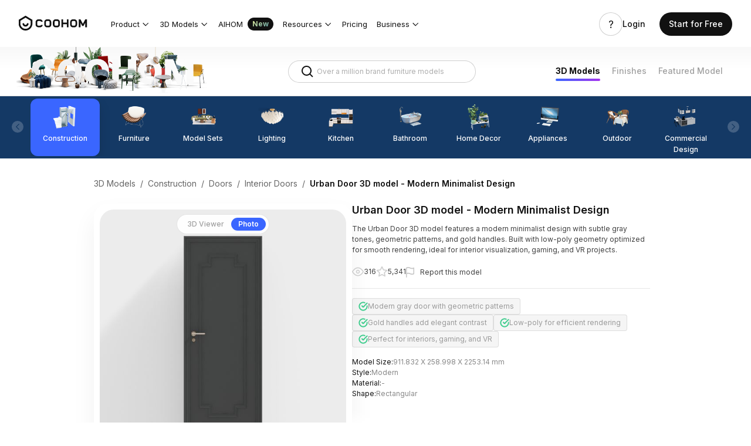

--- FILE ---
content_type: text/html; charset=utf-8
request_url: https://www.coohom.com/3d-models/Interior-Doors/urban-door-3d-model-modern-minimalist-design-mdtl~3FO456L27LRJ
body_size: 72485
content:
<!DOCTYPE html>
<html lang="en">
    <head><meta charset="utf-8" />
<meta http-equiv="x-dns-prefetch-control" content="off"/>
<link rel="preconnect" href="//qhstatic-us-s3.coohom.com/" crossorigin/>
<link rel="dns-prefetch" href="//qhstatic-us-s3.coohom.com/"/>
<link rel="preconnect" href="//qhstaticssl.coohom.com/" crossorigin/>
<link rel="dns-prefetch" href="//qhstaticssl.coohom.com/"/>
<link rel="preconnect" href="//qhrenderpicoss.coohom.com/" crossorigin/>
<link rel="dns-prefetch" href="//qhrenderpicoss.coohom.com/"/>
<link rel="preconnect" href="//qhmtl-cos.coohom.com/" crossorigin/>
<link rel="dns-prefetch" href="//qhmtl-cos.coohom.com/"/>
<link rel="preconnect" href="//qhyxpicoss.coohom.com/" crossorigin/>
<link rel="dns-prefetch" href="//qhyxpicoss.coohom.com/"/>
<link rel="preconnect" href="//qhcmsoss.coohom.com/" crossorigin/>
<link rel="dns-prefetch" href="//qhcmsoss.coohom.com/"/>
<link rel="preconnect" href="//qhrenderpic-cos.coohom.com/" crossorigin/>
<link rel="dns-prefetch" href="//qhrenderpic-cos.coohom.com/"/>
<meta name="viewport" content="width=device-width, initial-scale=1">
<meta property="qc:admins" content="2031037737665630511236375" />
<meta property="wb:webmaster" content="a9f04016e01c7a96" />
<meta name="baidu-site-verification" content="OrRQylgvFq" />
<meta name="renderer" content="webkit" />
<meta http-equiv="X-UA-Compatible" content="IE=Edge,chrome=1" />
<meta name="cluster" content="_">
<link rel="shortcut icon" href="https://qhstaticssl.coohom.com/image/vndmicrosofticon/1725242616737/favicon.ico" type="image/x-icon">
<link rel="preconnect" href="https://fonts.googleapis.com">
<link rel="preconnect" href="https://fonts.gstatic.com" crossorigin>
<link href="https://fonts.googleapis.com/css2?family=Inter:wght@100..900&display=swap" rel="stylesheet"><link rel="canonical" href="https://www.coohom.com/3d-models/Interior-Doors/urban-door-3d-model-modern-minimalist-design-mdtl~3FO456L27LRJ"><meta kjl-global="userid" content="null" /><script>window.ensw=window.ensw===undefined?(location.hostname === 'www.coohom.com'):window.ensw;if ('serviceWorker' in navigator && window.ensw) {
    navigator.serviceWorker.register('/__sw.js', { scope: '/' }).catch(function(error) {
        console.log('failed with ' + error);
    });
}
</script>
<script>
(function(){
    var isIfr = false;
    try {
        isIfr = window.parent !== window;
    } catch (e) {
        isIfr = true;
    }
    var logout = !isIfr && false;
    if (logout) {
        var xhr = new XMLHttpRequest();xhr.open('post', '/api/logout');xhr.timeout=3000;xhr.onload=xhr.onerror=xhr.ontimeout=function(e){console.log(e);location.reload()};xhr.send();
    }
})();
</script>

<script>
    function updateQueryStringParameter(query, key, value){
        let search = new URLSearchParams(query);
        if(!value){
            search.delete(key);
        } else {
            search.set(key, value);
        }
        return search.toString();
    }

    /*
    * @param locale: string 切换语言
    */
    function updateHl(lang) {
        const newQuery = updateQueryStringParameter(window.location.search, 'hl', lang);
        const pathname = window.location.pathname
        const url = newQuery ? `${pathname}?${newQuery}` : pathname
        history.replaceState({}, '', url);
    }
</script>
<script>
    // 临时方案，过滤掉白标用户
    const whiteHosts = ['pdl.paneldesignlab.com', 'design.goodmob.ro', 'decohub.aristo-india.com'];
    const currentHost = window.location.host;
    if (!whiteHosts.includes(currentHost) && (window.location.host.includes('b-') || window.location.host.includes('b.'))) {//处理B站路径逻辑
        const origin = window.location.origin.replace('b-', '').replace('b.', 'www.');
        window.location.href = origin + window.location.pathname + (window.location.hash?window.location.hash:'');
    }
    window.addEventListener("DOMContentLoaded", function () { //添加DOMContentLoaded事件
        const links = document.querySelectorAll('a');
        if (links && links.length > 0) {
            links.forEach(l => {
                l.setAttribute('kpm', 'off');
            });
        }
    }, false);
    const _coohomGetHlLangFromLocale = () => {
        const g_locale = 'en_US';
        if(g_locale === 'en_US') {
            return ''
        }
        const lang_options = [{"locale":"en_US","localeName":"English","localeEnName":"English (United States)"},{"locale":"ja_JP","localeName":"日本語","localeEnName":"Japanese (Japan)"},{"locale":"fr_FR","localeName":"Français","localeEnName":"French (France)"},{"locale":"de_DE","localeName":"Deutsch","localeEnName":"German (Germany)"},{"locale":"ko_KR","localeName":"한국어","localeEnName":"Korean (South Korea)"},{"locale":"vi","localeName":"Tiếng Việt","localeEnName":"Vietnamese"},{"locale":"es_ES","localeName":"Español","localeEnName":"Spanish (Spain)"},{"locale":"it_IT","localeName":"italiano","localeEnName":"Italian (Italy)"},{"locale":"ru_RU","localeName":"Русский","localeEnName":"Russian (Russia)"},{"locale":"th_TH","localeName":"ภาษาไทย","localeEnName":"Thai (Thailand)"},{"locale":"id_ID","localeName":"Bahasa Indonesia","localeEnName":"Indonesian (Indonesia)"},{"locale":"pl_PL","localeName":"Polski","localeEnName":"Polish (Poland)"},{"locale":"ms_MY","localeName":"Malay","localeEnName":"Malay (Malaysia)"},{"locale":"tr_TR","localeName":"Türkçe","localeEnName":"Turkish (Turkey)"},{"locale":"zh_CN","localeName":"中文（简体）","localeEnName":"Chinese (China)"},{"locale":"zh_TW","localeName":"中文（繁體）","localeEnName":"Chinese (Taiwan)"},{"locale":"en_IN","localeName":"English (India)","localeEnName":"English (India)"}]
        const attr_lang = lang_options.map(lang => lang.locale.split('_')[0])
        const common_lang = 'en';
        const langs = attr_lang.filter(attr => attr == common_lang);
        // 判断切换语言中，是否有Locale的前两个字符是否重复的, 有则使用全拼
        return langs.length > 1 ? g_locale : common_lang;
    }
    const hl = '';
    const g_locale = 'en_US';
    window.coohom_subSiteConfig = null;
    // 主站且无hl参数时，才添加hl参数
    if((!hl || g_locale === 'en_US') && !window.coohom_subSiteConfig && window.autoUpdateHlDisabled !== true) {
        updateHl(_coohomGetHlLangFromLocale());
    }
    // 存储UTM信息
    const urlParams = {};
    window.location.search.slice(1).split('&').forEach(function(param) {
        const keyValue = param.split('=');
        const key = decodeURIComponent(keyValue[0]);
        const value = decodeURIComponent(keyValue[1] || '');
        urlParams[key] = value;
    });
    const utmInfo = {
        source: urlParams['utm_source'],
        medium: urlParams['utm_medium'],
        campaign: urlParams['utm_campaign'],
        term: urlParams['utm_term'],
        content: urlParams['utm_content']
    };
    try{
        const utmInfoStr = JSON.stringify(utmInfo);
        utmInfoStr!=='{}'&&sessionStorage.setItem('utm_info', utmInfoStr);
    }catch(error){
        console.error(error);
    } 
</script>
<!-- Google Tag Manager -->
<script>
    window.dataLayer = window.dataLayer || [];
    window.dataLayer.push({'gtm.start': new Date().getTime(), event: 'gtm.js'});
    window.dataLayer.push(['js', new Date()]);
    window.addEventListener('load', function () {
        function appendScript(src) {
            var script = document.createElement('script');
            script.src = src;
            document.body.append(script);
        }
        appendScript("https://www.googletagmanager.com/gtm.js?id=GTM-K936WG5")
    });
</script>
<!-- End Google Tag Manager --><script>
    window.isProd = true;
    window.g_stage = 'prod';
    window.g_pubBucket = {"c_home_seo_experiment":{"id":3016,"experimentKey":"c_home_seo_experiment","optimized":false,"version":"ORIGINAL","name":"主站首页SEO分桶实验"},"emailFirstRegisterExperiment":{"id":3539,"experimentKey":"emailFirstRegisterExperiment","optimized":false,"version":"ORIGINAL","name":"登录注册优先引导邮箱注册实验"},"modelRegisterForFreeMembership":{"id":3689,"experimentKey":"modelRegisterForFreeMembership","optimized":false,"version":"ORIGINAL","name":"模型注册转化提升专项- 注册后送3天免费会员"},"signup_login_v1_test":{"id":2680,"experimentKey":"signup_login_v1_test","optimized":false,"version":"ORIGINAL","name":"SEO注册优化实验V1.0"}};
    window.g_cdnDomain = '//qhstatic-us-s3.coohom.com';
    window.g_selfDomain = 'coohom';
    window.g_userType = {};
    window.g_userInfo = {};
    window.currentUser = {"userType":null,"userVersion":null,"rootAccountId":""};
    window.g_locale = 'en_US';
    window.g_lang = 'en';
    window.g_hlLocaleMap = {"zh-CN":"zh_CN","zh-TW":"zh_TW","en":"en_US","ja":"ja_JP","fr":"fr_FR","de":"de_DE","ko":"ko_KR","vi":"vi","es":"es_ES","it":"it_IT","ru":"ru_RU","th":"th_TH","pt":"pt_PT","ms":"ms_MY","tr":"tr_TR","zh_CN":"zh-CN","zh_TW":"zh-TW","en_US":"en","ja_JP":"ja","fr_FR":"fr","de_DE":"de","ko_KR":"ko","es_ES":"es","it_IT":"it","ru_RU":"ru","th_TH":"th","pt_PT":"pt","id_ID":"id","ms_MY":"ms","tr_TR":"tr","id":"id_ID","ar_EG":"ar","ar":"ar_EG","pl_PL":"pl_PL"};
    window.g_inApp = false;
    window.g_mobile = false;
    window.g_mobileType = '';
    window.g_inClient = false;
    window.g_pubInfo = {
        appName: 'coohom-market-portal-model-library-3d-model-detail'
    };
    if (window.g_kio) {
        window.g_kio.qhSubLocale = '';
    }
    window.g_siteCode = null;
    window.g_siteLocale = "en_US";
    window.g_siteip = "18.191.55.79";
    window.g_siteCountryCode = sessionStorage.getItem('countryInfo');
</script>
<title>Urban Door 3D Model – Minimalist Gray and Gold Design</title>
        <meta name="description" content="Modern urban door 3D model with gray geometric patterns and gold handles, optimized for gaming, VR, and interior visualization."/>
        <meta name="keywords" content="urban door 3D model, minimalist door 3D asset, low-poly door, geometric pattern door, gold handle model, interior visualization, game asset, VR model"/>
        

<script>
    window.__g_cdnHost = '//qhstatic-us-s3.coohom.com/__p/static/-i18n-fe-site-market-model-library';
    window.__g_cdnHostL = '//qhstaticssl.kujiale.com';
</script>

<script>
    window.__g_prCmnCdnHost = '';
</script>


                <meta name="feBu" content="coohom-market-portal-model-library-3d-model-detail">
                <meta name="feVersion" content="1768912775758">
                <meta name="serviceWithStage" content="prod">
                
            <script> window.g_ktrackerOptions = window.g_ktrackerOptions || [{"name":"autoInit","value":true,"isBoolean":true,"desc":"是否自动开启"},{"name":"initException","value":true,"isBoolean":true,"desc":"是否开启错误监控"},{"name":"initPagePerformance","value":true,"isBoolean":true,"desc":"是否开启性能监控"},{"name":"initTraceCollector","value":false,"isBoolean":true,"desc":"是否开启行为监控（注意：会导致数据量激增，请根据业务需求进行谨慎调整或 @监控助手二代）"},{"name":"initBizEvent","value":true,"isBoolean":true,"desc":"是否开启业务埋点"},{"name":"getUnhandledrejection","value":true,"isBoolean":true,"desc":"是否收集页面 unhandledrejection 异常"},{"name":"getTryCatch","value":true,"isBoolean":true,"desc":"是否收集异步 API 异常，目前支持 setTimeout、setInterval、requestAnimationFrame、requestIdleCallback"},{"name":"getPagePerformance","value":true,"isBoolean":true,"desc":"是否获取页面性能数据"},{"name":"getResourcePerformance","value":true,"isBoolean":true,"desc":"是否获取静态资源性能数据"},{"name":"getAjaxPerformance","value":true,"isBoolean":true,"desc":"是否获取 Ajax 性能数据"},{"name":"getFetchPerformance","value":false,"isBoolean":true,"desc":"是否获取 Fetch 性能数据"},{"name":"maxStackDepth","value":10,"isBoolean":false,"desc":"高级配置，错误栈格式化解析最大解析深度"},{"name":"slowThreshold","value":16000,"isBoolean":false,"desc":"高级配置，慢会话耗时定义 (ms)"},{"name":"userWhiteList","value":"","isBoolean":false,"desc":"高级配置，用户采样白名单（仅obsId格式，且最多可设置5个）"},{"name":"visitSample","value":0.5,"isBoolean":false,"desc":"高级配置，页面访问采样 [0, 1]"},{"name":"longTaskSample","value":0.1,"isBoolean":false,"desc":"高级配置，长任务采样 [0, 1]"}] </script>
            <script src="//qhstatic-us-s3.coohom.com/mc/2.10.1/ktracker.min.js"></script>
            
<script src="//qhstatic-us-s3.coohom.com/text/javascript/1742890681722/kio.3.16.0.prod.js"></script>

<script>
    window.g_kio = {
    'selfDomain': 'coohom',
    'pageName': 'coohom-market-portal-model-library-3d-model-detail',
    'pageDescription': 'coohom-market-portal-model-library-3d-model-detail',
    'namespaceId': 'qkWL',
    'userId': '',
    'youke': '',
    'rootAccountId': ''
};
    window.__g_cdnHost_7f7286c5fd9969b343834ca5796ba360 = "//qhstatic-us-s3.coohom.com/__p/static/-i18n-fe-site-market-model-library";
</script>
            <link  rel="stylesheet" type="text/css" href="//qhstatic-us-s3.coohom.com/__p/static/-i18n-fe-site-market-model-library/pages/model-detail-page/entry.47f63ba805dfab09905e.css?pn=coohom-market-portal-model-library-3d-model-detail&ps=1674448" ps="1674448" crossorigin="anonymous">
<script type="pub-meta" pt="page" pn="coohom-market-portal-model-library-3d-model-detail" pv="defualttag" ps="1674448"></script>
            
    
        
        
        <script type="application/ld+json">
        {
            "@type": "CreativeWork",
            "name": 
            "French Single Door"
        ,
            "description": 
            "Modern urban door 3D model with gray geometric patterns and gold handles, optimized for gaming, VR, and interior visualization."
        ,
            "url": "urban-door-3d-model-modern-minimalist-design-mdtl~3FO456L27LRJ",
            "image": {
                "@type": "ImageObject",
                "url": "https://qhrenderpic-cos.coohom.com/r/2023/03/17/L3D446S265B19ENDPEGK2YYUWJ2JOLUF3P3XU888_1000x1000.jpg",
                "contentUrl": "https://qhrenderpic-cos.coohom.com/r/2023/03/17/L3D446S265B19ENDPEGK2YYUWJ2JOLUF3P3XU888_1000x1000.jpg"
            }
        }
        </script>
    

        
        
            <style data-styled="true" data-styled-version="5.3.8">.gmCgie{outline:0;margin:0;font-family:inherit;text-transform:none;overflow:visible;box-sizing:border-box;position:relative;display:-webkit-inline-box;display:-webkit-inline-flex;display:-ms-inline-flexbox;display:inline-flex;-webkit-align-items:center;-webkit-box-align:center;-ms-flex-align:center;align-items:center;-webkit-box-pack:center;-webkit-justify-content:center;-ms-flex-pack:center;justify-content:center;vertical-align:middle;}/*!sc*/
data-styled.g5[id="StyledButton-khjCdt"]{content:"gmCgie,"}/*!sc*/
.gLRCpX{background:transparent;border:none;padding:0;color:#3a66ff;font-weight:500;font-size:14px;cursor:pointer;}/*!sc*/
.gLRCpX:hover{color:#597eff;}/*!sc*/
.gLRCpX:active{color:#2a59fb;}/*!sc*/
.StyledInlineButton-ifVnfs + .StyledInlineButton-ifVnfs{margin-left:8px;}/*!sc*/
.eUGjpd{background:transparent;border:none;padding:0;color:#111;font-weight:400;font-size:14px;cursor:pointer;}/*!sc*/
.eUGjpd:hover{color:#597eff;}/*!sc*/
.eUGjpd:active{color:#2a59fb;}/*!sc*/
.StyledInlineButton-ifVnfs + .StyledInlineButton-ifVnfs{margin-left:8px;}/*!sc*/
data-styled.g8[id="StyledInlineButton-ifVnfs"]{content:"gLRCpX,eUGjpd,"}/*!sc*/
.gBevEH{-webkit-user-select:none;-moz-user-select:none;-ms-user-select:none;user-select:none;height:40px;padding:0 20px 0 20px;font-weight:500;font-size:16px;line-height:22px;border-radius:4px;color:#FFFFFF;background-color:#3a66ff;cursor:pointer;border-color:#597eff;border-width:0;}/*!sc*/
.gBevEH:hover{color:#FFFFFF;background-color:#597eff;border-color:#597eff;}/*!sc*/
.gBevEH:active{color:#FFFFFF;background-color:#2a59fb;border-color:#597eff;}/*!sc*/
.StyledButton-iA-Dkce + .StyledButton-iA-Dkce{margin-left:10px;}/*!sc*/
.jznZIK{-webkit-user-select:none;-moz-user-select:none;-ms-user-select:none;user-select:none;height:40px;padding:0 19px 0 19px;font-weight:500;font-size:16px;line-height:22px;border-radius:4px;color:#333;background-color:transparent;cursor:pointer;border-color:#adadad;border-style:solid;border-width:1px;}/*!sc*/
.jznZIK:hover{color:#333;background-color:rgba(51,51,51,0.04);border-color:#adadad;}/*!sc*/
.jznZIK:active{color:#333;background-color:rgba(51,51,51,0.08);border-color:#adadad;}/*!sc*/
.StyledButton-iA-Dkce + .StyledButton-iA-Dkce{margin-left:10px;}/*!sc*/
data-styled.g12[id="StyledButton-iA-Dkce"]{content:"gBevEH,jznZIK,"}/*!sc*/
.jPsVZM{position:relative;display:-webkit-box;display:-webkit-flex;display:-ms-flexbox;display:flex;-webkit-align-items:center;-webkit-box-align:center;-ms-flex-align:center;align-items:center;color:#c2c2c2;}/*!sc*/
.jPsVZM .SeparatorHeadWrapper-jpWLVq{width:25px;}/*!sc*/
.jPsVZM .SeparatorWrapper-kDUFhi{width:20px;}/*!sc*/
.jPsVZM .StyledHeadSeparator-epxGxG{border-left:1px solid #c2c2c2;height:8px;}/*!sc*/
.jPsVZM .StyledMoreIcon-kPEQTd{font-size:14px;}/*!sc*/
data-styled.g70[id="BreadcrumbsWithoutDefaultTheme-kVWKhO"]{content:"jPsVZM,"}/*!sc*/
.fpkepL{position:relative;overflow-x:hidden;}/*!sc*/
data-styled.g72[id="StyledContainerInner-fJnXkO"]{content:"fpkepL,"}/*!sc*/
.laLWFg{position:relative;display:-webkit-box;display:-webkit-flex;display:-ms-flexbox;display:flex;width:100000px;height:100%;}/*!sc*/
data-styled.g73[id="BaseNode-fOAgst"]{content:"laLWFg,"}/*!sc*/
.bWIQbl{width:402px;}/*!sc*/
data-styled.g95[id="BaseImg-kRxxhG"]{content:"bWIQbl,"}/*!sc*/
.iVQKDV{width:240px;height:32px;padding:0 12px;display:-webkit-inline-box;display:-webkit-inline-flex;display:-ms-inline-flexbox;display:inline-flex;position:relative;box-sizing:border-box;-webkit-align-items:center;-webkit-box-align:center;-ms-flex-align:center;align-items:center;font-size:12px;line-height:16px;border-radius:4px;border:1px solid #c2c2c2;-webkit-transition:border 150ms cubic-bezier(0.4,0,0.2,1),width 150ms cubic-bezier(0.4,0,0.2,1);transition:border 150ms cubic-bezier(0.4,0,0.2,1),width 150ms cubic-bezier(0.4,0,0.2,1);vertical-align:middle;background-color:#FFFFFF;}/*!sc*/
.iVQKDV:hover{border-color:#d6d6d6;}/*!sc*/
data-styled.g125[id="StyledInputWrapper-hKRjIe"]{content:"iVQKDV,"}/*!sc*/
.hiFSsX{display:inline-block;outline:none;border:0;padding:0;margin:0;-webkit-flex:1;-ms-flex:1;flex:1;min-width:0;background:none;font-size:12px;line-height:16px;caret-color:#3a66ff;color:#111;}/*!sc*/
.hiFSsX::selection{background:rgba(58,102,255,0.16);}/*!sc*/
.hiFSsX::-webkit-input-placeholder{color:#adadad;}/*!sc*/
.hiFSsX::-moz-placeholder{color:#adadad;}/*!sc*/
.hiFSsX:-ms-input-placeholder{color:#adadad;}/*!sc*/
.hiFSsX::placeholder{color:#adadad;}/*!sc*/
data-styled.g127[id="StyledInput-gMaOGp"]{content:"hiFSsX,"}/*!sc*/
.eMoEkB{margin-right:4px;line-height:0;color:#111;-webkit-flex-shrink:0;-ms-flex-negative:0;flex-shrink:0;outline:none;cursor:default;-webkit-user-select:none;-moz-user-select:none;-ms-user-select:none;user-select:none;display:-webkit-box;display:-webkit-flex;display:-ms-flexbox;display:flex;height:100%;-webkit-align-items:center;-webkit-box-align:center;-ms-flex-align:center;align-items:center;color:#adadad;cursor:pointer;}/*!sc*/
.eMoEkB:hover{color:#999;}/*!sc*/
.eMoEkB:active{color:#666;}/*!sc*/
data-styled.g129[id="StyledNodeWrapper-hUmFvw"]{content:"eMoEkB,"}/*!sc*/
.lhESIg{display:-webkit-box;display:-webkit-flex;display:-ms-flexbox;display:flex;-webkit-flex-wrap:nowrap;-ms-flex-wrap:nowrap;flex-wrap:nowrap;white-space:nowrap;-webkit-align-items:center;-webkit-box-align:center;-ms-flex-align:center;align-items:center;-webkit-flex:1;-ms-flex:1;flex:1;overflow:hidden;z-index:1;}/*!sc*/
data-styled.g156[id="TabsContainer-jJacnf"]{content:"lhESIg,"}/*!sc*/
.dzkfPA{position:absolute;width:100%;height:1px;background:#e5e5e5;bottom:0;left:0;z-index:2;}/*!sc*/
.dzkfPA::before{content:'';display:block;position:absolute;background:#3a66ff;height:2px;width:0px;left:0px;bottom:0;}/*!sc*/
data-styled.g157[id="LineIndicator-ftxBKf"]{content:"dzkfPA,"}/*!sc*/
.idJxv{box-sizing:border-box;position:relative;margin-right:32px;}/*!sc*/
.idJxv .InnerButton-hGrItf{min-height:32px;padding:0 0 2px 0;}/*!sc*/
data-styled.g164[id="Tab-lkMbov"]{content:"idJxv,"}/*!sc*/
.kYeFiV{position:relative;display:-webkit-box;display:-webkit-flex;display:-ms-flexbox;display:flex;-webkit-align-items:center;-webkit-box-align:center;-ms-flex-align:center;align-items:center;}/*!sc*/
.kYeFiV .ExtraContentWrapper-KYzDw{padding:0 0 2px 0;}/*!sc*/
data-styled.g165[id="TabsWithNoTheme-eAqElG"]{content:"kYeFiV,"}/*!sc*/
</style>
        
        <script>
            window.g_locale = "en_US";
        </script>
    </head>
    <body>
        <micro data-pub-type="cmn-micro">
    
<script>window.__g_cdnHost_fa61dd52921628ab148d823e3afb3a5f = "//qhstatic-us-s3.coohom.com/__p/static/-fe-pub-cmn-micro-base";</script>
<script type="pub-meta" pn="coohom-market-micros-micro-entry" pv="defualttag" ps="942074"></script>

    
    
<script src="//qhstatic-us-s3.coohom.com/__p/static/-fe-pub-cmn-micro-base/micros/coohom-market-micros-micro-entry/entry.0e5f7010e78353b0220a.js?pn=coohom-market-micros-micro-entry&ps=942074" crossorigin="anonymous"></script>
    
</micro>
        <micro data-pub-type="micro">
    
<script>window.__g_cdnHost_bd8ad9b329fa5c07eae685975ae1e378 = "//qhstatic-us-s3.coohom.com/__p/static/-i18n-fe-site-coohom-market-site-micros";</script>
<link  rel="stylesheet" type="text/css" href="//qhstatic-us-s3.coohom.com/__p/static/-i18n-fe-site-coohom-market-site-micros/micros/coohom-market-micros-cmn-c-site-header/entry.9939ce6bfadcbccc.css?pn=coohom-market-micros-cmn-c-site-header&ps=1680238">
<script type="pub-meta" pt="micro" pn="coohom-market-micros-cmn-c-site-header" pv="defualttag" ps="1680238"></script>
    
    
    
    <script src="//qhstatic-us-s3.coohom.com/text/javascript/1698133945339/jquery-3.6.0.min.js"></script><script>
    window.cSiteUrlConfig = {"iconfont":"//at.alicdn.com/t/font_909371_jov880xrov","help_center":"https://support.coohom.com","image_cdn_domain":"//qhstaticssl.kujiale.com/newt","accountsetting":"/pub/saas/settings/account","homepage":"","project":"/pub/saas/apps/project/list","pricingpage":"/pub/market/portal/pricing","enterprisepage":"/pub/market/portal/home#Solutions","payment_cdn":"https://cf.coohom.com/i18n/commercial-hive/payment/0.0.8/checkoutiframe.js","workbench":"/pub/saas/workbench","logo":{"white":"//qhstaticssl.kujiale.com/newt/100200/image/png/1573196383187/D15B205682B6B06E6ACC05BA80FA7ECE.png","white_2x":"//qhstaticssl.kujiale.com/newt/100200/image/png/1573196383189/5109DFB14ADB8B15151F3355CEB04F7A.png","white_3x":"//qhstaticssl.kujiale.com/newt/100200/image/png/1573196383180/CBB0F748760631B760672AEDF382669E.png","blue":"//qhstaticssl.kujiale.com/newt/100200/image/png/1573193251284/913F979990A8D640E160C5755305504C.png","blue_2x":"//qhstaticssl.kujiale.com/newt/100200/image/png/1573193251296/1D4E58DCBB3F0305D5242F36A0100F64.png","blue_3x":"//qhstaticssl.kujiale.com/newt/100200/image/png/1573193251351/8177B8C994434D01FCE875774B2566F2.png","grey":"//qhstaticssl.kujiale.com/newt/36/image/svgxml/1569231932166/59E3893BD7343099959B578C955AA9B4.svg"},"favicon":"//qhstaticssl.kujiale.com/newt/36/image/png/1569233357136/FBBB4709AF48AE4B87910E2D23227E7F.png","consultation_form":"https://share.hsforms.com/1PznvMiWXTyKdZLT3qr3gdg4irvw"};
    window.cSiteHelpCenterConfig = {"meta":{"priority":0,"link":""},"TH":{"link":"https://coohomth.notion.site/COOHOM-f15eb98230674e8283b857d7b3dfe1d6"},"KR":{"link":"https://coohom.notion.site/ef6d4fca2c4a4ba59c453fc65dc2f86e?v=ee9be360f05e40b3bc38b91b249de011"}}
    window.cSiteAffiliateConfig = {"ID":{"link":"https://www.e.coohom.com/affiliate-program/id"},"VN":{"link":"https://www.e.coohom.com/affiliate-program/vi"},"TH":{"link":"https://www.e.coohom.com/affiliate-program/th"},"TR":{"link":"https://www.e.coohom.com/affiliate-program/tr"},"FR":{"link":"https://www.e.coohom.com/affiliate-program/fr"},"IT":{"link":"https://www.e.coohom.com/affiliate-program/it"},"DE":{"link":"https://www.e.coohom.com/affiliate-program/de"}}
    window.urlVar = {"tags":"Interior-Doors","id":"urban-door-3d-model-modern-minimalist-design-mdtl~3FO456L27LRJ"};
    window.headerLangOptions = [{"locale":"en_US","localeName":"English","localeEnName":"English (United States)"},{"locale":"ja_JP","localeName":"日本語","localeEnName":"Japanese (Japan)"},{"locale":"fr_FR","localeName":"Français","localeEnName":"French (France)"},{"locale":"de_DE","localeName":"Deutsch","localeEnName":"German (Germany)"},{"locale":"ko_KR","localeName":"한국어","localeEnName":"Korean (South Korea)"},{"locale":"vi","localeName":"Tiếng Việt","localeEnName":"Vietnamese"},{"locale":"es_ES","localeName":"Español","localeEnName":"Spanish (Spain)"},{"locale":"it_IT","localeName":"italiano","localeEnName":"Italian (Italy)"},{"locale":"ru_RU","localeName":"Русский","localeEnName":"Russian (Russia)"},{"locale":"th_TH","localeName":"ภาษาไทย","localeEnName":"Thai (Thailand)"},{"locale":"id_ID","localeName":"Bahasa Indonesia","localeEnName":"Indonesian (Indonesia)"},{"locale":"pl_PL","localeName":"Polski","localeEnName":"Polish (Poland)"},{"locale":"ms_MY","localeName":"Malay","localeEnName":"Malay (Malaysia)"},{"locale":"tr_TR","localeName":"Türkçe","localeEnName":"Turkish (Turkey)"},{"locale":"zh_CN","localeName":"中文（简体）","localeEnName":"Chinese (China)"},{"locale":"zh_TW","localeName":"中文（繁體）","localeEnName":"Chinese (Taiwan)"},{"locale":"en_IN","localeName":"English (India)","localeEnName":"English (India)"}]
    window.headerSiteConfig = {"switchLangNotBackToHomeAppList":["coohom-market-portal-pricing-2c","coohom-market-portal-rebuy","coohom-market-portal-pro","coohom-market-portal-group-sharing","coohom-market-portal-group-sharing-detail"]}
    window.siteBannerConfig = {"expiredTime":604800000,"sites":{"us":{"includeCountries":["US","CA"],"siteName":"North America","locale":"en_021","paths":["^/case(/.*)?$","^/article(/.*)?$"],"flagUrl":"/image/png/1763964277400/us.png"}}};
    window.headerSiteList = [{"siteCode":"in","siteName":"India","defaultLocale":"en_IN","supportLocales":[{"locale":"en_IN","localeName":"English (India)","localeEnName":"English (India)"}],"switchableSiteCodes":null},{"siteCode":"jp","siteName":"日本","defaultLocale":"ja_JP","supportLocales":[{"locale":"ja_JP","localeName":"日本語","localeEnName":"Japanese (Japan)"}],"switchableSiteCodes":null},{"siteCode":"us","siteName":"North America","defaultLocale":"en_021","supportLocales":[{"locale":"en_021","localeName":"English (Northern America)","localeEnName":"English (Northern America)"}],"switchableSiteCodes":null}];
    // 阻止微应用修改g_locale值, 在本地化2.0版本必要.
    const headerGLocale = window.g_locale || "en_US";
    Object.defineProperty(window, 'g_locale', {
        value: headerGLocale,  // 设置初始值
        writable: false,  // 不可写
        configurable: false  // 不可配置
    });
</script><script>
        window.headerLangData = {"accountSettings":"Account settings","upgradePlan":"Upgrade plan","level1.products":"Products","level1.usecases":"Use Cases","level1.resources":"Resources","level1.company":"Company","level2.products.contentCreation":"3D Modeling Service","level2.products.assetManagement":"Asset Management","level2.products.floorPlaner-Rendering":"Floor Planner & Rendering","level2.products.photo-videoStudio":"Photo & Video Studio","level2.products.3dviewer":"3D Viewer & AR","level2.usecases.interiordesign":"Interior Design","level2.usecases.furniturebrand":"Furniture Brand","level2.usecases.furnitureretialer":"Furniture Retail","level2.resources.blog":"Blog","level2.resources.customerstroies":"Customer Stories","level2.resources.helpcenter":"Help Center","level2.resources.developerhub":"Developer Hub","level2.company.careers":"Careers","header.login":"Login","header.getstarted":"Get Started","header.sayhi":"Hi, 1","footer.privacy":"Privacy Policy","footer.agreement":"User Agreement","level1.community":"Community","level1.learn":"Learn","level2.forum":"Coohom Forum","signout":"Sign out","level2.resources.macApp":"Mac App","level2.resources.windowsApp":"Windows App","tryBusiness":"Try Coohom Business","level2.photoStudio":"Photo Studio","level2.featureRenderings":"Gallery","CM-NAV-Product":"Product","CM-NAV-FloorPlannerAndRendering":"3D Floor Planner | up to 16K Resolution","CM-NAV-Inspiration":"Inspiration","CM-NAV-ModelLibrary":"Model Library","CM-NAV-Pricing":"Pricing","CM-NAV-Learn":"Tutorial","CM-NAV-Forum":"Forum","CM-NAV-resource":"Resource","CM-NAV-PhotoStudio":"Photo Studio","CM-NAV-Gallery":"Gallery","CM-NAV-HelpCenter":"Help Center","CM-NAV-Login":"Login","CM-NAV-SignUp":"Start for Free","CM-NAV-Enterprise":"Enterprise","CM-NAV-Explore":"Explore","CM-NAV-CustomerStories":"Customer Stories","CM-NAV-Blog":"Blog","CM-NAV-DeveloperHub":"Developer Hub","CM-NAV-Community":"Community","CM-NAV-Company":"Company","CM-NAV-Careers":"Careers","CM-NAV-CoohomEnterprise":"Enterprise","CM-NAV-DownloadApp":"Download Coohom App","CM-NAV-PrivacyPolicy":"Privacy Policy","CM-NAV-UserAgreement":"User Agreement","CM-NAV-CopyRight":"2026 Coohom, Inc. All Rights Reserved.","CM-NAV-MacApp":"Mac APP","CM-NAV-WinApp":"Windows APP","CM-GetStartedDesign":"Get Started","CM-NAV-ProductAndService":"Products & Service","CM-AcceptCookie":"Accept cookies","CM-RefuseCookie":"Refuse cookies","CM-CookieNotice":"Coohom Cookie Notice","CM-CookieNotice-Content":"<span>On this site, we use cookies and similar tools(collectively, <span style=\"font-weight:700\">“cookies”</span>) to provide and improve services to you and to show ads. To learn more about how Coohom Platform uses cookies, please read </span><a href=\"/pub/market/portal/cookie-notices\" target=\"_blank\">Coohom Cookie Notice</a><span style=\"font-weight:700\">(“Notice”).</span>","CM-CoohomCookieNotice-Content":"                <span>On this site, we use cookies and similar tools(collectively, <span style=\"font-weight:700\">“cookies”</span>) to provide and improve services to you and to show ads. To learn more about how Coohom Platform uses cookies, please read </span><a href=\"\" data-bs-toggle=\"offcanvas\" data-bs-target=\"#offcanvasBottom\" aria-controls=\"offcanvasBottom\">Coohom Cookie Notice</a><span style=\"font-weight:700\">(“Notice”).</span>","CM-CookieSettingsSaveSuccessfully":"Operation Successfully.","CM-NAV-Products-ContentCreation":"3D Modeling Service","CM-NAV-Products-AssetManagement":"Asset Management","CM-NAV-Products-PhotoVideoStudio":"Photo & Video Studio™","CM-NAV-Products-3DViewerAR":"3D Viewer & AR","CM-NAV-Products":"Products","CM-NAV-DownloadCoohomAppForFree":"Get the Free Desktop App","CM-NAV-Download":"Get Free Desktop App","CM-NAV-AvailableOnMacAndWindowsOnly":"Currently Coohom APP is available on Mac and Windows only, try our Coohom Web for free!","CN-NAV-DesignTools":"Design Tools","CM-NAV-CoohomMacApp":"Coohom Mac App","CM-NAV-CoohomWindowsApp":"Coohom Windows App","header.individual":"Individual","header.downloadApp":"Get the Free Desktop App","level2.products.vsr":"Virtual Showroom","nav.coohomMacApp":"Coohom Mac App","nav.coohomWindowApp":"Coohom Windows App","notDownloadApp.tip":"Currently Coohom APP is available on Mac and Windows only, try our Coohom Web for free! ","CM-CoohomCookieNotice-Content-New":"We use cookies and similar tools to bring you a smooth and convenient experience on our site. To learn more about how we use cookies, view our <a href=\"javascript:void(0);\"  data-bs-toggle=\"offcanvas\" data-bs-target=\"#offcanvasBottom\" aria-controls=\"offcanvasBottom\">Statement on Cookies</a> here.","level2.products.KitchenBath":"Kitchen & Bath Design","level2.products.CustomFurniture":"Closet Design","level2.usecases.manufacture":"Manufacturer","level2.usecases.professionalDesginer":"Professional Designer","CM-NAV-VirtualShowroom":"Virtual Showroom","CM-NAV-KitchenBathDesign":"Kitchen & Bath Design","CM-NAV-CustomFurnitureDesign":"Custom Furniture Design","CM-NAV-AboutUs":"About Us","CM-NAV-ContactUs":"Contact Us","level2.aboutUs":"About Us","level2.contactUs":"Contact Us","header.consultation":"Schedule a Demo","OpenPlatform":"Open Platform","level2.products.moapi":"E-commerce(API Integration)","level2.products.inspirationspaces":"Inspiration Spaces","level1.subtitle.design":"Design","level1.subtitle.visulization":"Visualization","level2.subtitle.efficiency":"Efficiency","level2.subtitle.service":"Service","level2.products.floorplan":"Floor Planner","coohom.bsite.footer.contact":"Contact","coohom.bsite.footer.contact.newyorkoffice":"New York Office","coohom.bsite.footer.contact.globaloffices":"Global Offices","coohom.bsite.footer.contact.londonoffice":"London, UK","coohom.bsite.footer.contact.shanghaioffice":"Shanghai, China","coohom.bsite.footer.contact.tokyooffice":"Tokyo, Japan","coohom.bsite.footer.contact.singaporeoffice":"Singapore","coohom.apiplatform.homepage.header.link2b":"Enterprise","coohom.bsite.products.design.floorplanner.s1.h1":"Effortlessly design the best interior styles and amaze your customers.","btn_upgradePlan":"Upgrade Plan","level1.solutions":"Solutions","level2.subtitle.furnitureandhomedecor":"Furniture & Home Decor","level2.solution.workspace":"Workspace","level2.solution.eCommerce":"ECommerce","level2.subtitle.interiorDesign":"Interior Design","level2.solution.residentialDesign":"Residential Design","level2.solution.communityBuilding":"Community Building","level2.solution.cabinetry":"Cabinetry","level2.solution.bathroom":"Bathroom","level2.solution.closet":"Closet","level2.subtitle.kitchenBath":"Kitchen & Bath","level2.solution.furniture":"Furniture","level2.concat.email":"sales@coohom.com","MY_WORKBENCH_220531141627":"Workspace","INTERIOR_DESIGN_AND_RENDERING_220531141751":"Interior design and rendering","DESIGN_FOR_10_MINUTES_RENDER_FOR_10_SECONDS_220531142100":"10 Min to <span>Design</span> 10 Sec to <span>Render</span>","FORGET_ABOUT_WORKING_ON_YOUR_DESIGNS_IN_CAD_TRY_CO":"3D visualization to realize your interior design fantasies, improving work efficiency and design quality for the best 3D presentation!","BUSINESS_SOLUTIONS":"Business Solutions","TRY_FOR_FREE":"Free 3D Design Here","ALL_IN_ONE_220531143608":"3D Visualization","INTERIOR_DESIGN_PLATFORM_220531143637":"Interior design platform","ONE_TURNKEY_TOOLSET_220531144559":"All-in-one 3D Tools","FOR_INTERIOR_DESIGN":"for Interior Design","MASSIVE_3D_ASSETS_220531144745":"300,000 More 3D Models","IN_MODEL_LIBRARY_220531144816":"in model library","COOHOM_USERS":"Coohom Global Community","OVER_4M_INTERIOR_DESIGNERS_220531144934":"over 4M interior designers","COOHOM_AN_ALL_IN_ONE_INTERIOR_DESIGN_PLATFORM":" Coohom, an all-in-one interior <span>Design Platform</span>","FABULOUS_INTERIOR_DESIGN_EXPERIENCE_220531145605":"Fabulous <img src=\"//qhstaticssl.coohom.com/image/png/1654087254194/E411304CF0C8D8DB4C45B9A64E2E28A5.png\" /> interior design experience","OUR_IMMERSIVE_DESIGN_SCENARIOS_WILL_FREE_YOU_FROM__220531145605":"The superb 3D floor planner easily turns all your design ideas into beautiful 3D presentation in minutes!","INDUSTRY_LEADING_RENDERING_SERVICE_OFFERS_YOU_THE_":"Drag and drop to deploy you dream home with 3D visualization, and render it up to 16K resolution, it'll bring your 3D designs to life.","3D_MODEL_LIBRARY_WITH_THE_LARGEST_COLLECTION":"3D model library <img src=\"//qhstaticssl.coohom.com/image/png/1654087770041/46245B69144F82FBAA751FFB958036B4.png\" />with the largest collection","YOU_CAN_CREATE_PROJECTS_WITH_THE_3D_MODELS_THAT_YO":"With wildly sufficient model library to make 3D design so easy to complete, your inspiration would never fade here.","THE_FULL_RANGE_OF_MODELS_ALSO_MAKES_INTERIOR_DESIG":"If you're looking for more, uploading your own models is super fun too, see the materials and textures of your model become 3D visualization!","LIGHTNING_FAST_PHOTO_RENDERING":"Lightning Speed <img src=\"//qhstaticssl.coohom.com/image/png/1654088223806/348ED5C1F9627AB990C76FD29ABF77E3.png\" /> 3D Rendering and Immersive AR Experience ","PROFESSIONAL_SOLUTIONS_TO_HIGH_RESOLUTION_PHOTO_RE":"Unleash the true potentials of your stunning 3D design in seconds!","SUPERB_RENDERING_EXPERIENCE":"Photo-realistic rendering quality up to 16K resolution.","720_ROOM_PANORAMA_":"Create full 720° virtual tour by piecing the HD panoramas altogether.","CUTTING_EDGE_AR_TECHNOLOGY_ENABLING_YOU_TO_VISUALI":"Cutting-edge AR feature to immerse your feelings to the fullest, what you see is what you get.","SATISFY_YOUR_CLIENTS_AND_CLOSE_THE_DEALS_FAST":"Satisfy your clients <img src=\"//qhstaticssl.coohom.com/image/png/1654096334242/A6CFAF7A124C173FBF16045DAB38FCF5.png\" /> and close the deals fast","YOU_CAN_SEND_DESIGN_PROJECTS_TO_YOUR_CLIENTS_AND_O":"3D floor plan with 2D construction drawing auto-generated, from the 3D design to the final quotation, it's an all-in-one 3D design solution. ","QUITE_A_NUMBER_OF_COMPANIES_HAVE_SEEN_THEIR_BUSINE":"End-to-end business solutions are ready you to experience, over 20,000 brands are trusting Coohom, the sales growth is staggering.","MORE_FEATURES_THAT_ROUND_OUT_ONE_TURNKEY_TOOLSET_F":"The <span> Professional </span> 3D Visualization & Interior Design <span> Solution Provider </span>","2D_AND_3D_VIEW":"2D and 3D View","ALWAYS_ON_2D_AND_3D_VIEW_SO_YOU_KNOW_WHERE_YOU_ARE":"Always on 2D and 3D view so you know where you are.","COLOUR_TEXTURE_EDITOR":"Colour & Texture Editor","CHANGE_MODELS_TO_MATCH_YOUR_DESIGN_WITH_TEXTURE_SW":"Change models to match your design with texture swap.","LIGHTING_EDITOR":"Lighting Editor","CUSTOMIZE_AND_CREATE_YOUR_OWN_LIGHTING_FOR_SCENES_":"Customize and create your own lighting for scenes.","VIRTUAL_REALITY":"Virtual Reality","PANORAMAS_READY_FOR_MOBILE_VR_WITH_A_GOOGLE_CARDBO":"Panoramas ready for mobile VR with a Google Cardboard.","PANORAMIC_WALK_THROUGHS":"Panoramic Walk-Throughs","PIECE_TOGETHER_PANORAMAS_TO_MAKE_A_FULL_WALK_THROU":"Piece together panoramas to make a full walk-through.","CONSTRUCTION_TOOLS":"Construction Tools","DESIGN_CUSTOM_WALLS_AND_CEILINGS_WITH_CONSTRUCTION":"Design custom walls and ceilings with construction tools.","FEATURED_MODELS":"Featured Models","TAKE_A_LOOK_AT_OUR_MASSIVE_LIBRARY_OF_3D_ASSETS":"Take a look at our massive library of 3D assets","VIEW_ALL_MODELS":"view all models","OVER_4M_INTERIOR_DESIGNERS_TRUST_COOHOM":"Millions of interior designers worldwide stand with us!","_COOHOM_IS_A_FANTASTIC_TOOL_FOR_ANY_INTERIOR_DESIG":"\"Coohom is a fantastic tool for any interior designer. Easy to use with an expansive choice of furnishings to suit any aesthetic. The 3D rendering process is quick and produces high quality images for clients.\"","_COOHOM_MADE_MY_WORKFLOW_MUCH_FASTER_YOU_CAN_CUSTO":"\"Coohom made my workflow much faster. You can customize your interior and exterior spaces until perfection. My clients are impressed by the 4K renders I can provide them with.\"","READY_TO_GIVE_IT_A_TRY_":"Ready To Give It A Try?","EXPERIENCE_THE_POWER_OF_3D_DESIGN_AND_RENDERING_WI":"Experience the power of 3D design and rendering with Coohom.","CHAT_NOW":"Get A Free Demo","level2.demo":"Demo","level2.threedViewerDemo":"3D Tryout","level2.products.3dLightingDesign":"3D Lighting Design","CM-NAV-2D3DFloorPlanner":"2D/3D Floor Planner","CM-NAV-2D3DFloorPlanner_desc":"Floor planner with decor in 3D. Render interior design projects in minutes.","CM-NAV-DesignCommunity":"Design Community","CM-NAV-KitchenBathDesign_desc":"Simple but powerful Kitchen & Bath design tool.","CM-NAV-CustomFurnitureDesign_desc":"Fully parametric design: for custom cabinets, wardrobes, and more.","CM-NAV-ModelLibrary_desc":"300K+ models to choose from","CM-NAV-Gallery_desc":"Get inspired by fantastic interior design.","CM-NAV-Shopify3DCatalog":"Shopify 3D Catalog","level1.partner":"Partners","FEATURED_IN_MAGAZINE":"Featured in World-renowned Magazines","level2.resources.webinar":"Webinar","Pro":"Pro","Basic":"Basic","Plus":"Plus","Premium":"Premium","cm.open-app":"Open in App","coohom.csite.pricing.mostPopularTag":"Most Popular","Acount-My-post":"My Posts","Got_the_Coohom_Apps_V2":"Get Coohom App","Got_the_Free_Apps":"Get the Free Apps","CM-NAV-DesignChallenge":"Design Challenge","coohom.csite.global.banner.get.now":"Get now","CM-NAV-AIGC":"AI Photo Shoot","CM-DownloadApp":"Download the Coohom App","CM-DownloadAppDesc":"This feature experience is not supported on the mobile terminal, and you need to download the app to experience more Coohom features","CM-DownloadNow":"Download Now","CM-NAV-Business":"Business","level2.affiliateProgram":"Affiliate Program","level2.products.photoVedioStudio2.0":"AI Visual Studio","coohom.portal.navigator.additem1":"Design","coohom.portal.navigator.additem2":"3D Floor Planner","coohom.portal.navigator.additem3":"Custom Furniture Design","coohom.portal.navigator.additem4":"All-In-One Design Software","coohom.portal.navigator.additem5":"Visualization","coohom.portal.navigator.additem6":"3D Visualization","coohom.portal.navigator.additem7":"Service","coohom.portal.navigator.additem8":"Model Library","coohom.portal.navigator.additem9":"Custom Modeling","coohom.portal.navigator.additem10":"Construction Drawings","coohom.portal.navigator.additem11":"Kitchen and Bath Design Tool","coohom.bsite.footer.contact.seoul.Korea":"Seoul, Korea","HEADER_DOWNLOAD_FREE_TAG":"7-day Free Pro Trial","coohom.portal.navigator.additem12":"Affiliate Program","coohom_designTool_modeolmenu":"Accurate 3d Modeling","coohom_designTool_aidesignmenu":"AI Home Design Software","coohom_homepage_garbwelcomegift_floatversion":"Free Welcome Gift for You!","coohom.csite.header.level1.products":"Products","coohom.csite.header.level1.3dmodel":"3D Models","coohom.csite.header.level1.resources":"Resources","coohom.csite.header.level1.pricing":"Pricing","coohom.csite.header.level1.business":"Business","coohom.csite.footer.level1.featuredlink":"Featured Link","coohom.csite.footer.level2.modelo":"Modelo","coohom.csite.header.level2.3ddesign":"Interior Design","coohom.csite.header.level2.kddesign":"Kitchen & Closet Design","coohom.csite.header.level2.aidesign":"AI Home Design ","coohom.csite.header.level2.photostudio":"Photo Studio","coohom.csite.header.level2.3dviewer":"3D Viewer","coohom.csite.header.level2.millionmodels":"Model Library","coohom.csite.header.level2.inspiration":"Home Design Ideas","coohom.csite.header.level2.tutorial":"Tutorial","coohom.csite.header.level2.helpcenter":"Help Center","coohom.csite.header.level2.coohomapp":"Coohom App","coohom.csite.header.level2.enterprisefreetrial":"Enterprise Free Trial","coohom.csite.header.level2.affiliate":"Affiliate","coohom.csite.header.level2.3dmodeling":"3D Modeling","coohom.csite.header.level2.uploadbrandmodels":"Upload Brand Models","coohom.csite.header.level2.parterprogram":"Partner Program","website_business_indianpartner":"Indian Partner","coohom_homesite_subscribe_title":"Subscribe to the Coohom weekly and enjoy seven days of Interior design news in one newsletter with worldwide delivery.","coohom_homesite_subscribe_success_msg":"Hi there,Thanks for signing up! You'll receive a few emails that will offer email-exclusive offers & creative projects!","coohom.csite.header.level1.floorplanner":"Floor Planner","coohom_csite_header_afflita_Poland":"Affiliate","coohom.csite.header.level2.dreamhome":"#DreamHomeWithCoohom","coohom.csite.header.level2.realTimeRendering":"Real-time rendering","coohom.portal.navigator.chooseResion":"Choose region","coohom.csite.header.level1.education":"Education","coohom.csite.header.level4.Article":"Article","csite_tab_one":"Product","csite_tab_one_homedesign":"Home Design","csite_tab_one_homedesign_menu1":"3D Home Design","csite_tab_one_homedesign_menu2":"AI Home Design","csite_tab_one_homedesign_menu3":"Home Remodel ","csite_tab_one_floorplan":"Floor Planner","csite_tab_one_floorplan_menu1":"Free Floor Planner","csite_tab_one_floorplan_menu2":"2D Floor Planner","csite_tab_one_floorplan_menu3":"3D Floor Planner","csite_tab_one_floorplan_menu4":"Floor Plan Creator","csite_tab_one_kitchen":"Kitchen Design","csite_tab_one_kitchen_menu1":"Kitchen & Closet Design","csite_tab_one_kitchen_menu2":"Kitchen Planner","csite_tab_one_bathroom":"Bathroom Design","csite_tab_one_bathroom_menu1":"Bathroom Design Tool","csite_tab_one_bathroom_menu2":"Bathroom Remodel","csite_tab_one_roomdesign":"Room Design","csite_tab_one_roomdesign_menu1":"Room Planner","csite_tab_one_roomdesign_menu2":"AI Room Design","csite_tab_one_roomdesign_menu3":"Kids Room Layout","csite_tab_one_office":"Office Design","csite_tab_one_office_menu1":"Office Planner","csite_tab_one_office_menu2":"Home Office Design","csite_tab_one_render":"Render Home","csite_tab_one_render_menu1":"3D Home Render","csite_tab_one_render_menu2":"Real Time Render","csite_tab_button":"See All Cases","csite_tab_two":"Home Design Ideas","csite_tab_two_1":"Kitchen Design ideas","csite_tab_two_2":"Living Room ideas","csite_tab_two_3":"Bedroom Design ideas","csite_tab_two_4":"Bedroom  Design ideas","csite_tab_two_5":"Utility laundry ideas","csite_tab_two_6":"Home Office ideas","csite_tab_two_7":"Dining Room ideas","csite_tab_two_8":"All Home Design ideas","csite_tab_resources":"Resources","csite_tab_resources_1":"3D Model","csite_tab_resources_2":"Help Center","csite_tab_resources_3":"Tutorial","csite_tab_resources_4":"Article","csite_tab_resources_5":"Coohom APP","csite_footer_product":"Product","csite_footer_product_1":"3D Home Design","csite_footer_product_2":"AI Home Design","csite_footer_product_3":"Free Floor Planner","csite_footer_product_4":"Kitchen Planner","csite_footer_product_5":"Bathroom Remodel","csite_footer_product_6":"Room Planner","csite_footer_product_7":"Home Office Design","csite_footer_product_8":"3D Home Render","coohom.csite.header.level1.interiorDesignTools":"Interior Design Tools","coohom.csite.header.level1.virtualStudio":"Digital Studio","coohom.csite.header.level1.designManufacturing":"Custom-made furniture production collaboration","coohom.csite.header.level1.helpCenter":"Help Center","coohom.csite.header.level1.blog":"blog","coohom.portal.navigator.localeSelectTtile":"Select your display language","coohom.portal.navigator.localeSelectDesc":"This will change the display language on this website.","coohom.portal.navigator.localeGlobal":"Global","CM-NAV-CookieNoticet":"Cookie Notice","coohom.jp.header.menu.product":"Product","coohom.jp.header.menu.affiliate":"Affiliate","CM-NAV-TermsAndConditions":"Terms & Conditions","coohom.csite.header.level2.realEstateListings":"Real estate listings","coohom.csite.header.level2.productVisualization":"Product visualization","coohom.csite.header.level2.designPresentation":"Design presentation","coohom.csite.header.level2.conceptPitching":"Concept pitching","coohom.csite.header.level2.modelCollection":"Model collection","coohom.csite.header.level1.enterprise":"Enterprise","coohom.csite.header.level1.solutions":"Solutions","coohom.csite.header.banner.text":"You’re viewing the global version of Coohom, click button to switch to <img src=\"{flagUrl}\" class=\"redirect-banner-flag-img\" /> {site} site","coohom.csite.header.banner.visitButton":"Visit {site} site","coohom.csite.header.banner.close":"Close","coohom.csite.header.level1.bookdemo":"Enterprise Free Trial","coohom.csite.header.gotoWorkspace":"Go to workspace","level2.concat.email.marketing":"marketing@coohom.com","level2.concat.email.contact":"contact@coohom.com","coohom.jp.header.menu.resource":"resource","coohom.jp.header.menu.partner":"partner","coohom.csite.header.level1.article":"News","coohom.csite.header.level2.solutions":"solutions","coohom.csite.header.level2.feature":"feature","coohom.csite.header.level2.360walkthrough":"360 walkthrough","coohom.csite.header.level2.360walkthrough.desc":"Present clearly. Get approval faster.","coohom.csite.header.promo.360walkthrough.desc":"Let others walk through you design, not just look at images","coohom.csite.header.promo.viewmore":"View more","coohom.csite.header.level2.designPresentation.desc":"Present clearly. Get approval faster.","coohom.csite.header.level2.realEstateListings.desc":"Engage buyers. Sell property faster.","coohom.csite.header.level2.conceptPitching.desc":"Pitch ideas. Win buy-in.","coohom.csite.header.level2.productVisualization.desc":"Showcase products. Skip the studio.","coohom.csite.header.level2.snapit.desc":"Sync with new features to stay updated with product advancements","coohom.csite.header.level2.modelCollection.desc":"Present clearly. Get approval faster.","coohom.csite.header.level2.tutorial.desc":"Engage buyers. Sell property faster.","coohom.csite.header.level2.helpcenter.desc":"Pitch ideas. Win buy-in.","coohom.csite.header.level2.snapit":"AI tool","coohom.csite.header.level1.feature":"Features","coohom.csite.footer.level2.luxreal":"Luxreal","coohom.csite.header.level2.snapit.title":"SnapIt","coohom.csite.header.level2.native.title":"AI Native","coohom.csite.header.level2.native.desc":"AI Native","coohom.csite.header.level1.aiapply":"AIHOM","coohom.csite.header.level1.contact":"Contact","coohom.csite.header.level1.company-info":"company information"};
        (function () {
            var config = window.coohom_header_config || {};
            if (config.theme) {
                document.body.className += ' coohom-header-theme-' + config.theme;
            }
            if (config.fixed) {
                document.body.className += ' coohom-header-fixed';
            }
        })();
    </script>
    
    <div id="redirect-local-site-banner" class="redirect-banner">
        <div class="redirect-banner-overlay"></div>
        <div class="redirect-banner-content">
            <div class="redirect-banner-flag"></div>
            <p class="redirect-banner-text"></p>
            <button class="redirect-banner-button">
                <span class="redirect-banner-button-text"></span>
            </button>
            <a href="#" class="redirect-banner-close">Close</a>
        </div>
    </div>
    <header id="c-header"  class=" site-global">
        
            <section id="c-navigation">
        <nav id="c-nav" class="navbar navbar-expand-lg position-fixed optimized-menu">
            <div class="container-fluid">
                <div class="navbar-brand">
                    <a href="/">
                        <span class="c-logo" data-type="icon" data-icon-name="CoohomOutlined"></span>
                    </a>
                    
    <div class="navigation-top-menu-item-wrapper dropdown">
        <div class="dropdown-menu" id="sub-menu-entry">
            <ul class="dropdown-menu-inner">
                <li>
                    <a href="/b2b/" target="_blank" rel="noopener noreferrer">Enterprise</a>
                </li>
                <li>
                    <a href="https://open.coohom.com/" target="_blank" rel="noopener noreferrer nofollow">Open Platform</a>
                </li>
            </ul>
        </div>
    </div>

                </div>
                <div class="navbar-right-toggler">
                    
    <a
        class="helpcenter-button"
        href="https://helpcenter.coohom.com"
        target="_blank"
        data-key="HelpCenter"
        rel="noopener noreferrer"></a>

                    <button
                        class="navbar-toggler"
                        type="button"
                        data-bs-toggle="collapse"
                        data-bs-target="#navbarSupportedContent"
                        aria-controls="navbarSupportedContent"
                        aria-expanded="false"
                        aria-label="Toggle navigation">
                        <span class="navbar-toggler-icon">
                            <span class="hamburger">
                                <span class="line"></span>
                                <span class="line"></span>
                                <span class="line"></span>
                            </span>
                        </span>
                    </button>
                </div>

                <div class="collapse navbar-collapse" id="navbarSupportedContent">
                    <div id="c-mobile-nav-actions"><a id="mobileLoginBtn" class="mobile-light-btn">
                                Login</a>
                            <a id="mobileSignupBtn" class="mobile-primary-btn">
                                Start for Free</a></div>
                    
                    <ul class="navbar-nav"><li >
                                    <div class="nav-dropdown dropdown auto-width has-new-dropdown">
                                        <a target="_blank"  class="navbar-nav-item navbar-nav-subitem " id="navbarDropdownProducts" data-bs-trigger="click" role="button" data-bs-toggle="dropdown" aria-expanded="false" data-key="Products">
                                            <span>
                                                Product</span><i data-type="icon" data-icon-name="UpOutlined"></i></a>
                                        <div class="dropdown-menu" aria-labelledby="navbarDropdownProducts">
                                            <div class="dropdown-menu-inner is-multi-column   "><div class="multi-submenu-wrapper">
                                                        <div class="multi-submenu-list">
                                                            
                                                                <div class="submenu-item-wrapper">
                                                                    <div class="menu-title">Home Design</div>
                                                                    <ul class="menu-list"><li>
                                                                                <a  href="/case/3d-home-design-software"  target="_blank" data-type="subMenuItem" data-key="3d-home-design">
                                                                                    <span class="dropdown-menu-item-name" data-link="/case/3d-home-design-software">3D Home Design</span>
                                                                                </a>
                                                                            </li><li>
                                                                                <a  href="/case/ai-home-design"  target="_blank" data-type="subMenuItem" data-key="ai-home-design">
                                                                                    <span class="dropdown-menu-item-name" data-link="/case/ai-home-design">AI Home Design</span>
                                                                                </a>
                                                                            </li><li>
                                                                                <a  href="/case/home-remodeling-software"  target="_blank" data-type="subMenuItem" data-key="home-remodel-software">
                                                                                    <span class="dropdown-menu-item-name" data-link="/case/home-remodeling-software">Home Remodel </span>
                                                                                </a>
                                                                            </li></ul>
                                                                </div>
                                                                <div class="submenu-item-wrapper">
                                                                    <div class="menu-title">Floor Planner</div>
                                                                    <ul class="menu-list"><li>
                                                                                <a  href="/case/floor-planner"  target="_blank" data-type="subMenuItem" data-key="free-floor-plan">
                                                                                    <span class="dropdown-menu-item-name" data-link="/case/floor-planner">Free Floor Planner</span>
                                                                                </a>
                                                                            </li><li>
                                                                                <a  href="/case/2d-floor-planner"  target="_blank" data-type="subMenuItem" data-key="2d-floor-plan">
                                                                                    <span class="dropdown-menu-item-name" data-link="/case/2d-floor-planner">2D Floor Planner</span>
                                                                                </a>
                                                                            </li><li>
                                                                                <a  href="/case/3d-floor-planner"  target="_blank" data-type="subMenuItem" data-key="3d-floor-plan">
                                                                                    <span class="dropdown-menu-item-name" data-link="/case/3d-floor-planner">3D Floor Planner</span>
                                                                                </a>
                                                                            </li><li>
                                                                                <a  href="/case/free-floor-plan-creator"  target="_blank" data-type="subMenuItem" data-key="floor-plan-creator">
                                                                                    <span class="dropdown-menu-item-name" data-link="/case/free-floor-plan-creator">Floor Plan Creator</span>
                                                                                </a>
                                                                            </li></ul>
                                                                </div>
                                                                <div class="submenu-item-wrapper">
                                                                    <div class="menu-title">Kitchen Design</div>
                                                                    <ul class="menu-list"><li>
                                                                                <a  href="/case/kitchen-design-tool"  target="_blank" data-type="subMenuItem" data-key="kitchen-and-closet-design">
                                                                                    <span class="dropdown-menu-item-name" data-link="/case/kitchen-design-tool">Kitchen & Closet Design</span>
                                                                                </a>
                                                                            </li><li>
                                                                                <a  href="/case/kitchen-layout-planner"  target="_blank" data-type="subMenuItem" data-key="kitchen-planner">
                                                                                    <span class="dropdown-menu-item-name" data-link="/case/kitchen-layout-planner">Kitchen Planner</span>
                                                                                </a>
                                                                            </li></ul>
                                                                </div>
                                                                <div class="submenu-item-wrapper">
                                                                    <div class="menu-title">Bathroom Design</div>
                                                                    <ul class="menu-list"><li>
                                                                                <a  href="/case/bathroom-design-tool"  target="_blank" data-type="subMenuItem" data-key="bathroom-design">
                                                                                    <span class="dropdown-menu-item-name" data-link="/case/bathroom-design-tool">Bathroom Design Tool</span>
                                                                                </a>
                                                                            </li><li>
                                                                                <a  href="/case/bathroom-remodel-design-tool"  target="_blank" data-type="subMenuItem" data-key="bathroom-remodel">
                                                                                    <span class="dropdown-menu-item-name" data-link="/case/bathroom-remodel-design-tool">Bathroom Remodel</span>
                                                                                </a>
                                                                            </li></ul>
                                                                </div>
                                                                <div class="submenu-item-wrapper">
                                                                    <div class="menu-title">Room Design</div>
                                                                    <ul class="menu-list"><li>
                                                                                <a  href="/case/room-planner"  target="_blank" data-type="subMenuItem" data-key="room-planner">
                                                                                    <span class="dropdown-menu-item-name" data-link="/case/room-planner">Room Planner</span>
                                                                                </a>
                                                                            </li><li>
                                                                                <a  href="/case/ai-room-design"  target="_blank" data-type="subMenuItem" data-key="ai-room-design">
                                                                                    <span class="dropdown-menu-item-name" data-link="/case/ai-room-design">AI Room Design</span>
                                                                                </a>
                                                                            </li><li>
                                                                                <a  href="/case/kids-room-design"  target="_blank" data-type="subMenuItem" data-key="kids-room-layout">
                                                                                    <span class="dropdown-menu-item-name" data-link="/case/kids-room-design">Kids Room Layout</span>
                                                                                </a>
                                                                            </li></ul>
                                                                </div>
                                                                <div class="submenu-item-wrapper">
                                                                    <div class="menu-title">Office Design</div>
                                                                    <ul class="menu-list"><li>
                                                                                <a  href="/case/office-layout-planner"  target="_blank" data-type="subMenuItem" data-key="office-planner">
                                                                                    <span class="dropdown-menu-item-name" data-link="/case/office-layout-planner">Office Planner</span>
                                                                                </a>
                                                                            </li><li>
                                                                                <a  href="/case/home-office-design-layout"  target="_blank" data-type="subMenuItem" data-key="home-office-design">
                                                                                    <span class="dropdown-menu-item-name" data-link="/case/home-office-design-layout">Home Office Design</span>
                                                                                </a>
                                                                            </li></ul>
                                                                </div>
                                                                <div class="submenu-item-wrapper">
                                                                    <div class="menu-title">Render Home</div>
                                                                    <ul class="menu-list"><li>
                                                                                <a  href="/case/3d-render-home"  target="_blank" data-type="subMenuItem" data-key="3d-home-render">
                                                                                    <span class="dropdown-menu-item-name" data-link="/case/3d-render-home">3D Home Render</span>
                                                                                </a>
                                                                            </li><li>
                                                                                <a  href="/case/real-time-rendering"  target="_blank" data-type="subMenuItem" data-key="real-time-render">
                                                                                    <span class="dropdown-menu-item-name" data-link="/case/real-time-rendering">Real Time Render</span>
                                                                                </a>
                                                                            </li></ul>
                                                                </div></div><a class="btn-see-all-cases" target="_blank" href="/case">
                                                                <span>See All Cases</span>
                                                                <svg xmlns="http://www.w3.org/2000/svg" width="20" height="21" viewBox="0 0 20 21" fill="none">
                                                                    <path
                                                                        d="M12.4423 4.60742L18.3348 10.4999L12.4432 16.3924L11.264 15.2141L15.144 11.3332H1.6665V9.66658H15.144L11.264
                                                                            5.78575L12.4423 4.60742Z"
                                                                        fill="#111111"/>
                                                                </svg>
                                                            </a></div></div>
                                    </div>
                                </div></li><li >
                                    <div class="nav-dropdown dropdown auto-width ">
                                        <a target="_blank"  class="navbar-nav-item navbar-nav-subitem " id="navbarDropdown3D-Model" data-bs-trigger="click" role="button" data-bs-toggle="dropdown" aria-expanded="false" data-key="3D-Model">
                                            <span>
                                                3D Models</span><i data-type="icon" data-icon-name="UpOutlined"></i></a>
                                        <div class="dropdown-menu" aria-labelledby="navbarDropdown3D-Model">
                                            <div class="dropdown-menu-inner    "><ul id="subMenu"><li>
                                                                    <a  href="/3d-model"  target="_blank" data-type="subMenuItem" data-key="">
                                                                        <span class="dropdown-menu-item-name" data-link="/3d-model">
                                                                            Model Library
                                                                        </span></a>
                                                            </li><li>
                                                                    <a  href="https://e.coohom.com/3d-models-upload-for-brand"  target="_blank" data-type="subMenuItem" data-key="">
                                                                        <span class="dropdown-menu-item-name" data-link="https://e.coohom.com/3d-models-upload-for-brand">
                                                                            Upload Brand Models
                                                                        </span></a>
                                                            </li><li>
                                                                    <a  href="/case/accurate-3d-modeling"  target="_blank" data-type="subMenuItem" data-key="">
                                                                        <span class="dropdown-menu-item-name" data-link="/case/accurate-3d-modeling">
                                                                            3D Modeling
                                                                        </span></a>
                                                            </li></ul></div>
                                    </div>
                                </div></li><li >
                                    <div class="nav-dropdown dropdown auto-width has-new-dropdown">
                                        <a target="_blank"  class="navbar-nav-item navbar-nav-subitem no-arrow" id="navbarDropdownai-apply" data-bs-trigger="click" role="button" data-bs-toggle="dropdown" aria-expanded="false" data-key="ai-apply">
                                            <span>
                                                AIHOM</span><span class="nav-badge" data-text="New">New</span></a>
                                        <div class="dropdown-menu" aria-labelledby="navbarDropdownai-apply">
                                            <div class="dropdown-menu-inner  is-large-image is-large-image-multiple ">
                                                        <div class="large-image-wrapper is-multiple"><a class="large-image-card" href="/us/snapit" target="_blank">
                                                                    <div class="image-container">
                                                                        <img src="//qhstatic-us-s3.coohom.com/image/png/1768881366723/snapit-thumbnail.png?x-oss-process=image/format,webp" alt="coohom.csite.header.level2.snapit.title" loading="lazy" />
                                                                    </div><div class="content-container">
                                                                        <div class="title">SnapIt</div>
                                                                        <div class="desc">Sync with new features to stay updated with product advancements</div>
                                                                    </div>
                                                                </a><div class="large-image-divider"></div><a class="large-image-card" href="/interior-ai-apply" target="_blank">
                                                                    <div class="image-container">
                                                                        <img src="//qhstatic-us-s3.coohom.com/image/png/1768904557796/aihom-thumbnail.png?x-oss-process=image/format,webp" alt="coohom.csite.header.level2.native.title" loading="lazy" />
                                                                    </div><div class="content-container">
                                                                        <div class="title">AI Native</div>
                                                                        <div class="desc">AI Native</div>
                                                                    </div>
                                                                </a></div></div>
                                    </div>
                                </div></li><li >
                                    <div class="nav-dropdown dropdown auto-width ">
                                        <a target="_blank"  class="navbar-nav-item navbar-nav-subitem " id="navbarDropdownResources" data-bs-trigger="click" role="button" data-bs-toggle="dropdown" aria-expanded="false" data-key="Resources">
                                            <span>
                                                Resources</span><i data-type="icon" data-icon-name="UpOutlined"></i></a>
                                        <div class="dropdown-menu" aria-labelledby="navbarDropdownResources">
                                            <div class="dropdown-menu-inner    "><ul id="subMenu"><li>
                                                                    <a  href="/ideas"  target="_blank" data-type="subMenuItem" data-key="">
                                                                        <span class="dropdown-menu-item-name" data-link="/ideas">
                                                                            Home Design Ideas
                                                                        </span></a>
                                                            </li><li>
                                                                    <a  href="https://helpcenter.coohom.com"  target="_blank" data-type="subMenuItem" data-key="HelpCenter">
                                                                        <span class="dropdown-menu-item-name" data-link="https://helpcenter.coohom.com">
                                                                            Help Center
                                                                        </span></a>
                                                            </li><li>
                                                                    <a  href="/learn"  target="_blank" data-type="subMenuItem" data-key="">
                                                                        <span class="dropdown-menu-item-name" data-link="/learn">
                                                                            Tutorial
                                                                        </span></a>
                                                            </li><li>
                                                                    <a  href="/article"  target="_blank" data-type="subMenuItem" data-key="article">
                                                                        <span class="dropdown-menu-item-name" data-link="/article">
                                                                            Article
                                                                        </span></a>
                                                            </li><li>
                                                                    <a  href="/app-download"  target="_blank" data-type="subMenuItem" data-key="">
                                                                        <span class="dropdown-menu-item-name" data-link="/app-download">
                                                                            Coohom App
                                                                        </span></a>
                                                            </li></ul></div>
                                    </div>
                                </div></li><li >
                                    
                                    <a class="navbar-nav-item " aria-current="page" target="_blank" href="/pricing?open_position=pricingtab" data-key="Pricing">
                                        <span>
                                            Pricing</span>
                                    </a></li><li >
                                    <div class="nav-dropdown dropdown auto-width ">
                                        <a target="_blank"  class="navbar-nav-item navbar-nav-subitem " id="navbarDropdownBusiness" data-bs-trigger="click" role="button" data-bs-toggle="dropdown" aria-expanded="false" data-key="Business">
                                            <span>
                                                Business</span><i data-type="icon" data-icon-name="UpOutlined"></i></a>
                                        <div class="dropdown-menu" aria-labelledby="navbarDropdownBusiness">
                                            <div class="dropdown-menu-inner    "><ul id="subMenu"><li>
                                                                    <a  href="/b2b/schedule-a-demo"  target="_blank" data-type="subMenuItem" data-key="">
                                                                        <span class="dropdown-menu-item-name" data-link="/b2b/schedule-a-demo">
                                                                            Enterprise Free Trial
                                                                        </span></a>
                                                            </li><li>
                                                                    <a  href="https://www.e.coohom.com/affiliate-program"  target="_blank" data-type="subMenuItem" data-key="Affiliate">
                                                                        <span class="dropdown-menu-item-name" data-link="https://www.e.coohom.com/affiliate-program">
                                                                            Affiliate
                                                                        </span></a>
                                                            </li><li>
                                                                    <a  href="https://www.e.coohom.com/partnerprogram"  target="_blank" data-type="subMenuItem" data-key="">
                                                                        <span class="dropdown-menu-item-name" data-link="https://www.e.coohom.com/partnerprogram">
                                                                            Partner Program
                                                                        </span></a>
                                                            </li><li>
                                                                    <a  href="https://www.e.coohom.com/indianofficialpartner"  target="_blank" data-type="subMenuItem" data-key="indianPartner">
                                                                        <span class="dropdown-menu-item-name" data-link="https://www.e.coohom.com/indianofficialpartner">
                                                                            Indian Partner
                                                                        </span></a>
                                                            </li><li>
                                                                    <a  href="https://www.e.coohom.com/polishofficialpartner"  target="_blank" data-type="subMenuItem" data-key="polandPartner">
                                                                        <span class="dropdown-menu-item-name" data-link="https://www.e.coohom.com/polishofficialpartner">
                                                                            Affiliate
                                                                        </span></a>
                                                            </li></ul></div>
                                    </div>
                                </div></li><li  style="display: none;" >
                                    
                                    <a class="navbar-nav-item " aria-current="page" target="_blank" href="https://www.e.coohom.com/tweducation" data-key="twnEducation">
                                        <span>
                                            Education</span>
                                    </a></li></ul>
               
                <div class="d-flex">
                    <div id="c-nav-actions">
                        
    <a
        class="helpcenter-button"
        href="https://helpcenter.coohom.com"
        target="_blank"
        data-key="HelpCenter"
        rel="noopener noreferrer"></a>
<a id="loginBtn" class="nav-btn">
                                Login</a>
                            <a id="signupBtn" class="c-button nav-btn" data-type="button" data-text="Start for Free" href="#">
                                <span class="c-button_label"></span>
                                
                                
                            </a></div>
                </div>
            </div>
        </nav>
    </section>

        
    </header><div id="portal-qhdi-overlay" class="portal-qhdi-overlay portal-qhdi-overlay-hidden" role="dialog" aria-modal="true" aria-labelledby="modalTitle" tabindex="-1">
  <div id="portal-qhdi-modal">
    <button id="qhdiCloseBtn" aria-label="close-model">
        <svg width="14" height="14" viewBox="0 0 14 14" fill="currentColor" xmlns="http://www.w3.org/2000/svg">
            <path d="M1 1L13 13M13 1L1 13" stroke="currentColor" stroke-width="2" stroke-linecap="round" stroke-linejoin="round"/>
        </svg>
    </button>
    <div id="portal-qhdi-modal-inner">
        <p class="description" id="qhdi-content"></p>
    </div>
  </div>
</div><script  src="//qhstatic-us-s3.coohom.com/__p/static/-i18n-fe-site-coohom-market-site-micros/micros/coohom-market-micros-cmn-c-site-header/entry.d193763376ae4282.js?pn=coohom-market-micros-cmn-c-site-header&ps=1680238" ps="1680238" crossorigin="anonymous"></script>
</micro>
        <script>
    window.__PUB_LANG_PKGS__ = {"model_detail":{"en_US":{"COMMENTS_220630181715":"Comments","PLEASE_LOG_IN_AND_COMMENT":"Please log in before leaving your comment.","LOGIN_220630181715":"Log in","REPLY_220630181715":"Reply","NO_COMMENTS_YET":"No comments yet","POST_A_1_400_WORD_REVIEW":"Leave a comment in 1 to 400 characters","DELETE_220630184411":"Delete","content.comment.VIEW_MORE":"View More","content.comment.error.empty":"Please leave a comment.","content.comment.error.long":"You cannot leave a comment that contains more than 400 characters.","CANCEL_220805153011":"Cancel","DELETE_220805153011":"Delete","DELETE_SUCCESSFUL_220805153011":"The design project has been deleted.","DELETE_FAILED_PLEASE_TRY_AGAIN_LATER":"Failed to delete. Please try again later.","ARE_YOU_SURE_YOU_WANT_TO_REMOVE_THIS_PING_L_":"Are you sure you want to delete this comment?","REVIEW_OUR_COMMUNITY_GUIDELINES_FOR_ADDITIONAL_INF":"for more about dos and don'ts on Coohom.","COMMUNITY_GUIDELINES":" Community Guidelines ","REPORT":"Report","PLEASE_REVIEW_OUR_COMMUNITY_GUIDELINES_FOR_ADDITIO":"Please review our Community Guidelines for more about dos and don'ts on Coohom.","WHAT_ARE_YOU_REPORTING_":"What do you want to report?","PLEASE_SELECT_A_OPTION":"Choose an option","DESCRIPTION_OPTIONAL_":"Description (Optional)","GIVE_US_MORE_DETAILS_ABOUT_WHAT_IS_WRONG_WITH_THIS":"Tell us more about what is wrong with this post...","SUBMIT_220805161156":"Submit","CANCEL_220805161156":"Cancel","SPAM_IN_TITLE_OR_DESCRIPTION":"Spam in title or description","OFFENSIVE_TITLE_OR_DESCRIPTION":"Offensive title or description","INAPPROPRIATE_DESIGN_WORK":"Inappropriate design project","OTHER_220805161157":"Other","DESCRIPTION_REQUIRED_":"Description (Required)","PLEASE_ENTER_LESS_THAN_600_CHARACTERS_":"Please enter less than 600 characters.","THANKS_FOR_LETTING_US_KNOW":"Thanks for letting us know","WE_WILL_SEND_YOUR_REPORT_RESULTS_VIA_EMAIL_PLEASE_":"We will email you the results soon. Please check your inbox.","THE_REPORT_IS_BEING_PROCESSED_PLEASE_TRY_AGAIN_LAT":"The report is being processed. Please try again later.","GOT_IT_220805171628":"Got it","PLEASE_REVIEW_OUR":"Please view our","DELETE_COMMENT":"Delete Comment","DELETE_COMMENT_SUCCESS":"The comment has been deleted.","center.comment.post":"Post","REPLY_TO":"Reply to","3dmodel_homesite_bannerone_title":"Explore Coohom's Powerful 3D Model Library","3dmodel_homesite_bannerone_description":"Featuring branded furniture, furniture sets, construction materials, lighting, kitchen, bathroom, home decor, appliances, outdoor, and commercial design.","3dmodel_homesite_bannerone_searchtips":"Over a million brand furniture models and materials","3dmodel_homesite_bannertwo_title":"Comprehensive 3D Model Categories","3dmodel_homesite_bannertwo_description":"Coohom’s 3D Model Library offers an extensive and up-to-date range of product lines and design scenarios.","3dmodel_homesite_catalog1_title":"Construction","3dmodel_homesite_catalog1_description":"Build your dream project with our robust construction solutions. From durable materials to advanced building techniques, we offer everything you need to ensure structural integrity and aesthetic appeal.","3dmodel_homesite_catalog2_title":"Furniture","3dmodel_homesite_catalog2_description":"Discover furniture that combines beauty with functionality. Our extensive collection features styles ranging from contemporary to classic, catering to all tastes and designed to enhance any space.\n","3dmodel_homesite_catalog3_title":"Model Sets","3dmodel_homesite_catalog3_description":"Our model sets provide precision and versatility for professionals and hobbyists alike. Designed to support detailed planning and creative expression, they are essential tools for any design project.\n","3dmodel_homesite_catalog4_title":"Lighting","3dmodel_homesite_catalog4_description":"Light up your spaces with our innovative lighting solutions. From energy-efficient LEDs to elegant fixtures, our products are designed to enhance the mood and functionality of any environment.","3dmodel_homesite_catalog5_title":"Kitchen","3dmodel_homesite_catalog5_description":"Transform your kitchen with our high-quality products. From sleek appliances to custom cabinetry, we offer comprehensive solutions to create a kitchen that’s not only functional but also a joy to use.\n","3dmodel_homesite_catalog6_title":"Bathroom","3dmodel_homesite_catalog6_description":"Elevate your bathroom with our luxurious fixtures and fittings. From modern vanities to eco-friendly showers, each product is crafted to offer comfort and style while meeting the highest standards of sustainability.\n","3dmodel_homesite_catalog7_title":"Home Decor","3dmodel_homesite_catalog7_description":"Personalize your space with our unique home decor selections. From wall art to throw pillows, each item is chosen to add character and warmth to your home, reflecting your personal style.","3dmodel_homesite_catalog8_title":"Appliances","3dmodel_homesite_catalog8_description":"Upgrade your home with our cutting-edge appliances. Designed for efficiency and ease of use, our range includes everything from smart home gadgets to large household machines, making everyday tasks simpler and more enjoyable.\n","3dmodel_homesite_catalog9_title":"Outdoor","3dmodel_homesite_catalog9_description":"Design your perfect outdoor sanctuary with our outdoor products. Whether you’re landscaping a garden or furnishing a patio, our items combine durability and design to create welcoming and functional outdoor areas.","3dmodel_homesite_catalog10_title":"Commercial Design","3dmodel_homesite_catalog10_description":"Create a dynamic commercial space with our specialized design products. From ergonomic office furniture to striking retail displays, our range is designed to enhance productivity and appeal to customers.\n","3dmodel_homesite_catalog_button":"Browse all models","coohom.3d.models.search.input.placeholder.text":"Over a million brand furniture models","coohom.card.tip.view.all":"View all","coohom.card.tip.models":"Models","3DMODEL_TITLE":"Free 3D Models - Coohom ","3DMODEL_desrciption":"Free 3D Models - Featuring millions of brand furniture models, our website specializes in providing comprehensive 3D models for interior design that are available for free use.","3DMODEL_keywords":"free 3D models, Coohom 3D models, brand furniture 3D models, free interior design 3D models, 3D models for interior design, free 3D furniture models, comprehensive 3D models, free use 3D models","3dmodel_menuname":"3D Models","3dmodel_style":"Style","3dmodel_color":"Color","3dmodel_updatetime":"Updated","3dmodel_detail_collect":"Collect","3dmodel_detail_openin3d":"Open in 3D tool","3dmodel_detail_releventcategories":"High relevant Catagories","3dmodel_detail_recommended":"Recommended","coohom.3d.model.upload.model":"Upload Model","coohom.3d.model.update.last.week":"Last 7 Days","coohom.3d.model.update.last.month":"Last Month","coohom.3d.model.title.finishes":"Finishes","coohom.3d.model.title.featured.model":"Featured Model","coohom.3d.model.no.result.text":"Sorry, we didn’t find any match result","coohom.model.detail.collected.btn":"Collected","coohom.3d.model.detail.desc1":"Among the best {{collectionStr}} collection of 2023, categorized in {{categoriesStr}}.","coohom.3d.model.detail.desc2":"Free {{modelInfo}} model {{colorStr}} available for direct use with Coohom. {{middleDescription}} Get {{modelName}} {{modelType}} model now.","coohom.3d.model.detail.desc.itme1":"Model Size","coohom.3d.model.detail.desc.itme2":"Style","coohom.3d.model.detail.desc.itme3":"Material","coohom.3d.model.detail.desc.itme4":"Shape","coohom.3d.model.detail.desc.itme5":"Color System","coohom.3d.model.detail.desc.itme6":"Position","coohom.3d.model.detail.desc.itme7":"Updated","coohom.3d.model.detail.desc.itme8":"Color","coohom.3d.model.detail.desc.itme9":"Material Type","coohom.3d.model.category.finishes.title":"Finishes","3d_model_detail_meta_title":"3d Model | Coohom Free 3d models","3d_model_detail_meta_describition":"Find over 10000 free  3d models,  Perfect for all your 3D, virtual reality, and augmented reality home design projects.","3d__materialdetail_meta_title":"home design material | Coohom Free  home design material Library","3d__materialdetail_meta_describition":"Find over 10000 home design materials,  Perfect for all your 3D, virtual reality, and augmented reality home design projects.\n\n","3d_model_detail_meta_describition1":"Find over 10000 free","3d_model_detail_meta_describition2":"3d models,","3d_model_detail_meta_describition3":"Perfect for all your 3D, virtual reality, and augmented reality home design projects.","3d__materialdetail_meta_describition1":"Find over 10000","3d__materialdetail_meta_describition2":"home design materials, ","coohom.3d.model.toolbar.share":"Share","coohom.3d.model.toolbar.ar":"AR","coohom.3d.model.toolbar.angle":"Angle","coohom.3d.model.toolbar.ruler":"Ruler","coohom.3d.model.toolbar.display":"Display Mode","coohom.3d.model.toolbar.tip":"Try Model <1>New Feature</1>","coohom3dmodel_banner_advertisement_title":"Sign in to unlock all premium models for free.","coohom3dmodel_banner_advertisement_button":"Get free model benefits","coohom3dmodel_banner_advertisement_detailbutton":"Unlock 500k brand models for free","coohom3dmodel_banner_detail_buttonone":"View in 3D now","coohom3dmodel_banner_detail_buttontwo":"Collect","coohom3dmodel_banner_detail_toastone_title":"Congratulations!","coohom3dmodel_banner_detail_toastone_decribition":"you’ve unlock over 500,000 free models.","coohom3dmodel_banner_detail_toast_button":"How to use my models","coohom3dmodel_banner_detail_toastwo_title":"How to show models in ideas","coohom3dmodel_banner_detail_toastwo_decribitionone":"Choose any one home design ideas","coohom3dmodel_banner_detail_toastwo_decribitiontwo":"View model effects in this ideas","coohom3dmodel_banner_detail_toastwo_decribitionbutton":"Choose an idea now","coohom.3d.model.detail.related.model.title":"Related Models","coohom.3d.model.detail.banner.title":"Model Detail","coohom.model.detail.attributes.title":"Model Description","coohom.model.detail.comments.title":"Model Comments<1>({{count}})</1>","coohom.model.detail.3d.viewer":"3D Viewer","coohom.model.detail.photo":"Photo","coohom.model.detail.add.to.collection":"Collect","coohom.model.detail.collected":"Collected","coohom.model.detail.share":"Share","coohom.model.detail.title":"Model Detail","coohom.model.detail.suitable.for.3d.printing":"Suitable for 3D Printing: ","coohom.model.detail.animation.included":"Animation Included: ","coohom.model.detail.vr.ar.ready":"VR / AR Ready:","coohom.model.detail.model.size":"Model Size:","coohom.model.detail.textures":"Textures:","coohom.model.detail.materials":"Materials:","coohom.model.detail.uv.mapping":"UV Mapping:","coohom.model.detail.release.date":"Release Date:","coohom.model.detail.model.id":"Model ID:","coohom.model.detail.download.availability":"Download Availability:","coohom.model.detail.similar.models.title":"Similar models","coohom.model.detail.collection.models.title":"More series","coohom.model.detail.similar.models.description":"Similar models<2></2> <1> to “{{keywords}}”</1>","coohom.model.detail.collection.models.description":"More  in the collection<2></2><1>for “{{keywords}}”</1>","coohom.model.detail.no.models":"Data is empty","coohom.model.detail.owner.count":"Over {{count}} Models","coohom.model.detail.owner.time":"Since 2018","DELETE_COMMENT_CONFIRM":"Are you sure you want to delete this comment? This action cannot be undone.","coohom.model.comment.report.description":"Give us more details about this review or model","coohom.model.attributes.colorSystem":"Color System","coohom.model.attributes.shape":"Shape","coohom.model.attributes.surfaceTreatment":"Surface Treatment","coohom.model.attributes.doorFrameStyle":"Door Frame Style","coohom.model.attributes.openingMethod":"Opening Method","coohom.model.attributes.lockType":"Lock Type","coohom.model.attributes.openingDirection":"Opening Direction","coohom.model.attributes.modelSize":"Model Size","coohom.model.attributes.material":"Material","coohom.model.attributes.handleType":"Handle Type","coohom.model.attributes.hingeType":"Hinge Type","coohom.model.attributes.airSealStripMaterial":"Air-Seal Strip Material","coohom.model.attributes.coreMaterial":"Core Material","coohom.model.attributes.fireRating":"Fire Rating","coohom.model.attributes.style":"Style","coohom.model.attributes.soundTransmissionClass":"Sound Transmission Class (STC)","coohom.model.attributes.position":"Position","coohom.model.attributes.edgeProfile":"Edge Profile","coohom.model.attributes.name":"Attribute","coohom.model.attributes.description":"Description","REPORT_COMMENT":"Report Comment","coohom.model.detail.retry":"Retry","coohom.3d.model.tabs.collection":"Model collection","coohom.3d.model.collection.infoTitle":"3d Model Collection","coohom.3d.model.collection.infoDesc":"Premium collections of high - quality 3D assets for interiors, furnitures, and architectural design - all free to explore","coohom.3d.model.collection.infoCount01":"Collections","coohom.3d.model.collection.infoCount02":"Models Assets","coohom.3d.model.collection.listCardTag":"collection","coohom.3d.model.collection.listCardupdate":"Updated","coohom.3d.model.collection.listCardUpdateModels":"models","coohom.3d.model.collection.detail.title":"3D creator library - Inspire, render, share","coohom.3d.model.collection.detail.desc":"Premium collections of high -quality 3D assets for interiors, furnitures, and architectural design - all free to explore ","coohom.3d.model.collection.detail.models":"models by","coohom.3d.model.collection.detail.share":"share","coohom.model.detail.back.library":"Back to collection","coohom_model_detail_report":"Report this model","coohom_model_detail_report_detail":"Details","coohom_model_detail_report_s1":"Report submitted","coohom_model_detail_report_s2":"Thank you for your feedback. We have received your report and expect to process it within 5 working days. ","coohom_model_detail_report_btn":"Done","COPYRIGHT_ISSUE":"Copyright issue","MODEL_IS_BROKEN":"Model is broke","REPORT_MODEL":"Report Model","PLEASE_ENTER_LESS_THAN_300_CHARACTERS_":"Please enter less than 300 characters."}},"coohom_portal_route":{"en_US":{"level1.products":"Products","level1.usecases":"Use Cases","level1.resources":"Resources","level1.company":"Company","level2.products.contentCreation":"3D Modeling Service","level2.products.assetManagement":"Asset Management","level2.products.floorPlaner-Rendering":"Floor Planner & Rendering","level2.products.photo-videoStudio":"Photo & Video Studio","level2.products.3dviewer":"3D Viewer & AR","level2.usecases.interiordesign":"Interior Design","level2.usecases.furniturebrand":"Furniture Brand","level2.usecases.furnitureretialer":"Furniture Retail","level2.resources.blog":"Blog","level2.resources.customerstroies":"Customer Stories","level2.resources.helpcenter":"Help Center","level2.resources.developerhub":"Developer Hub","level2.company.careers":"Careers","header.login":"Login","header.getstarted":"Get Started","header.sayhi":"Hi, 1","footer.privacy":"Privacy Policy","footer.agreement":"User Agreement","level1.community":"Community","level1.learn":"Learn","level2.forum":"Coohom Forum","level2.resources.macApp":"Mac App","level2.resources.windowsApp":"Windows App","level2.photoStudio":"Photo Studio","level2.featureRenderings":"Gallery","CM-NAV-ModelLibrary":"Model Library","header.individual":"Individual","header.downloadApp":"Get the Free Desktop App","level2.products.vsr":"Virtual Showroom","nav.coohomMacApp":"Coohom Mac App","nav.coohomWindowApp":"Coohom Windows App","notDownloadApp.tip":"Currently Coohom APP is available on Mac and Windows only, try our Coohom Web for free! ","level2.products.KitchenBath":"Kitchen & Bath Design","level2.products.CustomFurniture":"Closet Design","level2.usecases.manufacture":"Manufacturer","level2.usecases.professionalDesginer":"Professional Designer","level2.aboutUs":"About Us","level2.contactUs":"Contact Us","header.consultation":"Schedule a Demo","level2.products.moapi":"E-commerce(API Integration)","level2.products.inspirationspaces":"Inspiration Spaces","level1.subtitle.design":"Design","level1.subtitle.visulization":"Visualization","level2.subtitle.efficiency":"Efficiency","level2.subtitle.service":"Service","level2.products.floorplan":"Floor Planner","coohom.bsite.footer.contact":"Contact","coohom.bsite.footer.contact.newyorkoffice":"New York Office","coohom.bsite.footer.contact.globaloffices":"Global Offices","coohom.bsite.footer.contact.londonoffice":"London, UK","coohom.bsite.footer.contact.shanghaioffice":"Shanghai, China","coohom.bsite.footer.contact.tokyooffice":"Tokyo, Japan","coohom.bsite.footer.contact.singaporeoffice":"Singapore","level1.solutions":"Solutions","level2.subtitle.furnitureandhomedecor":"Furniture & Home Decor","level2.solution.workspace":"Workspace","level2.solution.eCommerce":"ECommerce","level2.subtitle.interiorDesign":"Interior Design","level2.solution.residentialDesign":"Residential Design","level2.solution.communityBuilding":"Community Building","level2.solution.cabinetry":"Cabinetry","level2.solution.bathroom":"Bathroom","level2.solution.closet":"Closet","level2.subtitle.kitchenBath":"Kitchen & Bath","level2.solution.furniture":"Furniture","level2.concat.email":"sales@coohom.com","level2.demo":"Demo","level2.threedViewerDemo":"3D Tryout","level2.products.3dLightingDesign":"3D Lighting Design","level1.partner":"Partners","level2.resources.webinar":"Webinar","level2.affiliateProgram":"Affiliate Program","level2.products.photoVedioStudio2.0":"AI Visual Studio","coohom.bsite.footer.contact.seoul.Korea":"Seoul, Korea","coohom_homesite_subscribe_title":"Subscribe to the Coohom weekly and enjoy seven days of Interior design news in one newsletter with worldwide delivery."}},"coohom_portal_base":{"en_US":{"choose.language":"Choose a Language","language.tip":"Language","ACCEPT_COOKIES":"Accept cookies","REFUSE_COOKIES":"Refuse cookies","COOHOM_COOKIE_NOTICE":"Coohom Cookie Notice","ON_THIS_SITE_WE_USE_COOKIES_AND_SIMILAR_TOOLS_COLL":"On this site, we use cookies and similar tools(collectively, <span class=\"span-bold\">“cookies”</span>) to provide and improve services to you and to show ads. To learn more about how Coohom Platform uses cookies, please read ","_NOTICE_":"(“Notice”)","community.rendering.desc.title":"Renders of the Week!","community.rendering.desc":"Get inspired by what others are creating on Coohom - check out submissions by our talented community of contributors or submit yours to get featured in our next collection of featured renderings!","community.rendering.nodata":"No data to display","coohom.portal.cancel":"Cancel","coohom.portal.confirm":"Confirm","coohom.loading":"Loading","coohom.nodata":"No data","forumPost.create.upload.fail":"Upload failed","CM-GetStartedDesign":"Get Started","CookieSettingsSaveSuccessfully":"Operation Successfully.","LEARN.MORE":"Learn more","COOKIE_BANNER":"We use cookies and similar tools to bring you a smooth and convenient experience on our site. To learn more about how we use cookies, view our <a href=\"javascript:void(0);\"  id=\"coohom_cookie_banner\">Statement on Cookies</a> here.","ucpd.bottom.title":"See how clients use it today","ucpd.bottom.description":"Over 20,000 brands trust Coohom. Ready to discover it for yourself?","BOOK_A-DEMO":"Book a demo","VIEW_CUSTOMER_STORY":"View customer stories","OpenPlatform":"Open Platform","ForBusiness":"for Business","bsite.ScheduleDemo":"Schedule a Demo","See.more.customer.stories":"See more customer stories","coohom.bsite.products.services.api.ecommercesolutionlearnmore":"Learn More","coohom.bsite.home.s1.b1":"Schedule a Demo","coohom.bsite.home.s1.b2":"See it in action","coohom.bsite.home.s3.b3":"Read More","coohom.bsite.home.s7.b1":"Chat Now","coohom.bsite.solutions.furnitureandhomedecor.furniture.s4.b1":"Learn More","coohom.bsite.solutions.furnitureandhomedecor.furniture.s5.b1":"Get Started","CM-FreeDemo":"Free demo","READ_MORE_STORIES":"Read More Stories","SCHEDULE_DEMO_NOW":"Schedule a Demo Now","show.me.now":"Show me how","TALK_WITH_OUR_SALES_AND_GROW_TODAY":"Talk with Our Sales and Grow Today","GET_STARTED_NOW":"Get Started Now","GROW_SALES_NOW":"Grow Sales Now","coohom.landing.homePage":"Home","coohom.landing.cases.nav.categoryName":"Case","coohom.article.home.page.title":"All Articles","coohom.article.home.page.empty.title":"Something is wrong","coohom.article.home.page.empty.desc":"No relevant records found.","coohom.idea.card.viewMore":"View more ({{count}})","coohom.idea.card.moreDetail":"More details","coohom.idea.search.placeholder":"Search for spaces you like","coohom.idea.action.post":"Post project","coohom.article.home.page.searchKey":"Result for","coohom.article.detail.breadcrumb.first":"Articles","coohom.article.detail.table.title":"Table of Contents","coohom_related_articles_label":"Related articles","living_room_planner_title":"Free living room planner - plan, visualize, share online","living_room_planner_desc":"Use a free, AI-powered living room planner to create precise 2D layouts and instant 3D previews. Arrange furniture, adjust lighting, and share designs online","living_room_planner_keywords":"AI-powered","dining_room_planner_title":"Dining room planner - Free online layout & 3D visualization","dining_room_planner_desc":"Design dining rooms online: import a plan, arrange table & chairs, check clearances, visualize in 3D, render, and share with a free dining room planner with 12 U.S. templates","dining_room_planner_keywords":"Design dining rooms online","coffee_shop_floor_planner_title":"Coffee shop floor plan – free online planner","coffee_shop_floor_planner_desc":"Design a coffee shop floor plan online: plan bar flow, seating, and kitchen zones, import a plan, visualize in 3D, render, and share, free to start","coffee_shop_floor_planner_keywords":"Design a coffee shop floor plan online","coffee_shop_floor_planner_heading1":"Free coffee shop floor plan tool — Design smart café spaces <span class=“block text-blue-700”>Plan online · Visualize instantly · Share in 3D</span>","dining_room_planner_heading1":"Free dining room planner — Design elegant dining spaces <span class=“block text-blue-700”>Visualize layouts · Test lighting · Share in 3D</span>","living_room_planner_heading1":"Free living room planner — design your perfect living room <span class=“block text-blue-700”>Plan, visualize, and share online</span>","bathroom_planner_title":"Free AI bathroom planner | 3D layout & Smart design generator","bathroom_planner_desc":"Plan, visualize, and perfect your bathroom layout instantly with an AI bathroom planner for realistic 3D bathroom design with lighting and material intelligence","bathroom_planner_keywords":"Plan, visualize, and perfect your bathroom layout instantly","bathroom_planner_heading1":"Free AI bathroom planner <br /> 3D layouts & smart design generator","coohom.landingpage.livingRoomPlanner.banner.title":"Free Living Room Planner — Design Your Perfect Living Room Plan, visualize, and share online","coohom.landingpage.livingRoomPlanner.banner.desc":"Use an AI-powered living room planner to create precise 2D layouts and instant 3D previews. Arrange furniture, adjust lighting, and explore materials in minutes—no installation required.","coohom.landingpage.livingRoomPlanner.banner.a1":"Start Free Living Room Planner","coohom.landingpage.livingRoomPlanner.banner.a2":"View Templates","coohom.landingpage.livingRoomPlanner.template.title":"8 popular U.S. living room planner templates","coohom.landingpage.livingRoomPlanner.template.desc":"Browse ready-to-edit layouts designed for U.S. homes—open any template in the living room planner and customize instantly.","coohom.landingpage.livingRoomPlanner.template.b1":"Open-concept family living room","coohom.landingpage.livingRoomPlanner.template.b2":"Open-Concept Living Room Connected to Kitchen-Dining · 18’×20’ Modern Family Layout","coohom.landingpage.livingRoomPlanner.template.b3":"Fireplace + TV feature wall layout","coohom.landingpage.livingRoomPlanner.template.b4":"Cozy Living Room with Fireplace, TV Wall & 6-Seat Sofa Arrangement · 16'×18'","coohom.landingpage.livingRoomPlanner.template.b5":"Small 12’×15’ apartment living room","coohom.landingpage.livingRoomPlanner.template.b6":"Compact Apartment Living Room Layout for 1–2 People · 12'×15' Space-Saving Furniture Plan","coohom.landingpage.livingRoomPlanner.template.b7":"Living room with built-in home office nook","coohom.landingpage.livingRoomPlanner.template.b8":"Multi-Purpose Living Room with Integrated Work-From-Home Desk · 14'×18'","coohom.landingpage.livingRoomPlanner.template.b9":"Long & narrow 12’×24’ living room plan","coohom.landingpage.livingRoomPlanner.template.b10":"Long Narrow Living Room Furniture Arrangement Guide · 12'×24' Open Seating Flow","coohom.landingpage.livingRoomPlanner.template.b11":"Bay-window seating living room","coohom.landingpage.livingRoomPlanner.template.b12":"Living Room with Bay Window Reading Nook & L-Shape Sofa · 15'×18'","coohom.landingpage.livingRoomPlanner.template.b13":"Sunken living room remodel plan","coohom.landingpage.livingRoomPlanner.template.b14":"Mid-Century Split-Level Sunken Living Room with 2-Step Drop Floor · 20'×22'","coohom.landingpage.livingRoomPlanner.template.b15":"Built-in media wall layout","coohom.landingpage.livingRoomPlanner.template.b16":"Modern Living Room with Built-In TV Storage Wall & Sectional Sofa · 17'×19'","coohom.landingpage.livingRoomPlanner.template.btn":"View 3D","coohom.landingpage.livingRoomPlanner.try.title":"Plan, visualize & perfect your space — with a living room planner","coohom.landingpage.livingRoomPlanner.try.desc":"Use the free online living room planner to go from idea to shareable 3D—clear and simple.","coohom.landingpage.livingRoomPlanner.try.b1":"Import & Detect","coohom.landingpage.livingRoomPlanner.try.b2":"Upload a floor plan; AI recognizes walls and scale automatically.","coohom.landingpage.livingRoomPlanner.try.b3":"Plan layout","coohom.landingpage.livingRoomPlanner.try.b4":"Set bar, kitchen, seating zones, and optimize circulation.","coohom.landingpage.livingRoomPlanner.try.b5":"Furnish & Light","coohom.landingpage.livingRoomPlanner.try.b6":"Drag coffee machines, chairs, and lights from the model library.","coohom.landingpage.livingRoomPlanner.try.b7":"Render & Share","coohom.landingpage.livingRoomPlanner.try.b8":"Export HD renderings or share a 3D link online.","coohom.landingpage.livingRoomPlanner.try.btn":"Try it","coohom.landingpage.livingRoomPlanner.compare.title":"Compared with traditional CAD, PlanYourRoom, and Planner 5D","coohom.landingpage.livingRoomPlanner.compare.desc":"High-level capability comparison for common living-room planning workflows — living room planner vs CAD and other tools.","coohom.landingpage.livingRoomPlanner.compare.b1":"Key Capability","coohom.landingpage.livingRoomPlanner.compare.b2":"This planner","coohom.landingpage.livingRoomPlanner.compare.b3":"Traditional CAD / Generic 3D","coohom.landingpage.livingRoomPlanner.compare.b4":"Plan your room","coohom.landingpage.livingRoomPlanner.compare.b5":"Planner 5D","coohom.landingpage.livingRoomPlanner.compare.c1":"AI floor plan recognition from PDF/JPG","coohom.landingpage.livingRoomPlanner.compare.c2":"1-click 2D → 3D view switch","coohom.landingpage.livingRoomPlanner.compare.c3":"Large furniture & material library","coohom.landingpage.livingRoomPlanner.compare.c4":"Cloud rendering (HD/360°/video)","coohom.landingpage.livingRoomPlanner.compare.c5":"Share link – no installs","coohom.landingpage.livingRoomPlanner.compare.c6":"Approachable drafting (with precision)","coohom.landingpage.livingRoomPlanner.compare.manual":"manual trace","coohom.landingpage.livingRoomPlanner.compare.limited":"limited/none","coohom.landingpage.livingRoomPlanner.compare.true":"true","coohom.landingpage.livingRoomPlanner.compare.good":"good","coohom.landingpage.livingRoomPlanner.compare.varies":"varies","coohom.landingpage.livingRoomPlanner.compare.add":"Add - on","coohom.landingpage.livingRoomPlanner.compare.basic":"basic","coohom.landingpage.livingRoomPlanner.compare.nonebasic":"none/basic","coohom.landingpage.livingRoomPlanner.compare.approachable":"approachable","coohom.landingpage.livingRoomPlanner.compare.steep":"steep learning","coohom.landingpage.livingRoomPlanner.faq.title":"Living room planner FAQs","coohom.landingpage.livingRoomPlanner.faq.b1":"What is a living room planner and how does it work?","coohom.landingpage.livingRoomPlanner.faq.b2":"A living room planner is an online design tool that lets you create and preview your living room layout in 2D and 3D. This AI living room planner helps you design, furnish, and render spaces with realistic lighting and furniture.","coohom.landingpage.livingRoomPlanner.faq.b3":"Can I view my living room design in 3D?","coohom.landingpage.livingRoomPlanner.faq.b4":"Yes. The living room planner instantly switches from 2D floor plan to 3D mode so you can explore layouts and visualize furniture placement and color schemes.","coohom.landingpage.livingRoomPlanner.faq.b5":"Is there a free living room planner version?","coohom.landingpage.livingRoomPlanner.faq.b6":"Yes, you can start designing for free. The free living room planner covers layout creation, templates, and quick 3D previews. Premium options unlock higher-quality renders and export sizes.","coohom.landingpage.livingRoomPlanner.faq.b7":"Can I upload my existing living room floor plan?","coohom.landingpage.livingRoomPlanner.faq.b8":"Absolutely. Upload a floor plan as an image or PDF and the AI living room planner will detect walls, doors, and windows automatically so you can fine-tune scale and dimensions.","coohom.landingpage.livingRoomPlanner.faq.b9":"Does the planner support imperial and metric units?","coohom.landingpage.livingRoomPlanner.faq.b10":"Yes, you can design using feet/inches or switch to millimeters anytime within the 3D living room planner settings.","coohom.landingpage.livingRoomPlanner.faq.b11":"How accurate is the AI living room layout recognition?","coohom.landingpage.livingRoomPlanner.faq.b12":"Accuracy depends on plan quality and scale reference. The living room planner uses trained AI to recognize architectural elements with high precision; you can always adjust dimensions for exact fits.","coohom.landingpage.livingRoomPlanner.faq.b13":"Can I collaborate or share my living room project?","coohom.landingpage.livingRoomPlanner.faq.b14":"Yes. Share your living room design via an online link or invite teammates to co-edit in the living room planner workspace—no install required.","coohom.landingpage.livingRoomPlanner.faq.b15":"Can I render and export my living room designs?","coohom.landingpage.livingRoomPlanner.faq.b16":"Yes. Render HD stills, 360° panoramas, and videos directly from the living room planner, or export image files for presentations.","coohom.landingpage.coffeeShop.banner.title":"Free Coffee Shop Floor Plan Tool — Design Smart Café Spaces <span class=\"block text-blue-700\">Plan online · Visualize instantly · Share in 3D</span>","coohom.landingpage.coffeeShop.banner.desc":"Create efficient café layouts in minutes using an AI-powered floor planner. Optimize bar flow, seating arrangements, and kitchen zones — no CAD experience required.","coohom.landingpage.coffeeShop.banner.a1":"Start Free","coohom.landingpage.coffeeShop.banner.a2":"View Templates","coohom.landingpage.coffeeShop.template.title":"8 popular coffee shop floor plan templates","coohom.landingpage.coffeeShop.template.desc":"Explore pre-made café layouts — bar flow, seating distribution, and service zones. Customize instantly inside the planner.","coohom.landingpage.coffeeShop.template.b1":"Compact corner café","coohom.landingpage.coffeeShop.template.b2":"Long bar · 24 seats — Open and edit inside the coffee shop planner.","coohom.landingpage.coffeeShop.template.b3":"Dessert & Café combo","coohom.landingpage.coffeeShop.template.b4":"L-shaped bar · 36 seats — Open and edit inside the coffee shop planner.","coohom.landingpage.coffeeShop.template.b5":"Takeaway station","coohom.landingpage.coffeeShop.template.b6":"Quick service · Dual POS — Open and edit inside the coffee shop planner.","coohom.landingpage.coffeeShop.template.b7":"Neighborhood coffee","coohom.landingpage.coffeeShop.template.b8":"In-house roasting · 40 seats — Open and edit inside the coffee shop planner.","coohom.landingpage.coffeeShop.template.b9":"Minimal third space","coohom.landingpage.coffeeShop.template.b10":"Island bar · 28 seats — Open and edit inside the coffee shop planner.","coohom.landingpage.coffeeShop.template.b11":"Coworking café","coohom.landingpage.coffeeShop.template.b12":"Power outlets · 48 seats — Open and edit inside the coffee shop planner.","coohom.landingpage.coffeeShop.template.b13":"Patio café","coohom.landingpage.coffeeShop.template.b14":"Indoor + outdoor seating · 60 seats — Open and edit inside the coffee shop planner.","coohom.landingpage.coffeeShop.template.b15":"Drive-Thru café","coohom.landingpage.coffeeShop.template.b16":"Dual lane · Fast service — Open and edit inside the coffee shop planner.","coohom.landingpage.coffeeShop.template.btn":"View 3D","coohom.landingpage.coffeeShop.try.title":"Design your coffee shop in 4 steps\n","coohom.landingpage.coffeeShop.try.desc":"From floor plan import to 3D visualization — easy, accurate, and fast.","coohom.landingpage.coffeeShop.try.b1":"Import & Detect","coohom.landingpage.coffeeShop.try.b2":"Upload a floor plan; AI recognizes walls and scale automatically.","coohom.landingpage.coffeeShop.try.b3":"Plan layout","coohom.landingpage.coffeeShop.try.b4":"Set bar, kitchen, seating zones, and optimize circulation.","coohom.landingpage.coffeeShop.try.b5":"Furnish & Light","coohom.landingpage.coffeeShop.try.b6":"Drag coffee machines, chairs, and lights from the model library.","coohom.landingpage.coffeeShop.try.b7":"Render & Share","coohom.landingpage.coffeeShop.try.b8":"Export HD renderings or share a 3D link online.","coohom.landingpage.coffeeShop.try.btn":"Try it","coohom.landingpage.coffeeShop.step.title":"Design Your Coffee Shop in 4 Steps","coohom.landingpage.coffeeShop.step.desc":"From floor plan import to 3D visualization — easy, accurate, and fast.","coohom.landingpage.coffeeShop.step.b1":"Import & Detect","coohom.landingpage.coffeeShop.step.b2":"Upload a floor plan; AI recognizes walls and scale automatically.","coohom.landingpage.coffeeShop.step.b3":"Plan Layout","coohom.landingpage.coffeeShop.step.b4":"Set bar, kitchen, seating zones, and optimize circulation.","coohom.landingpage.coffeeShop.step.b5":"Furnish & Light","coohom.landingpage.coffeeShop.step.b6":"Drag coffee machines, chairs, and lights from the model library.","coohom.landingpage.coffeeShop.step.b7":"Render & Share","coohom.landingpage.coffeeShop.step.b8":"Export HD renderings or share a 3D link online.","coohom.landingpage.coffeeShop.ideas.title":"Coffee shop floor plan ideas & 3D examples","coohom.landingpage.coffeeShop.ideas.desc":"Discover ready-to-edit coffee shop concepts and refine them directly inside the <a href=\"/case/room-planner\" class=\"text-blue-700 font-semibold hover:underline\" kpm=\"off\"><strong>room planner</strong></a>","coohom.landingpage.coffeeShop.ideas.b1":"Neighborhood café","coohom.landingpage.coffeeShop.ideas.b2":"Small, cozy café built for regulars and community foot traffic","coohom.landingpage.coffeeShop.ideas.b3":"Grab-and-Go coffee bar","coohom.landingpage.coffeeShop.ideas.b4":"High-turnover coffee counter designed for commuters and quick service","coohom.landingpage.coffeeShop.ideas.b5":"Work-Friendly café","coohom.landingpage.coffeeShop.ideas.b6":"Laptop-ready café with power outlets, acoustic treatment, and mixed seating","coohom.landingpage.coffeeShop.ideas.b7":"Third-Wave roastery café","coohom.landingpage.coffeeShop.ideas.b8":"Specialty coffee shop with open brewing island, in-store roaster, and retail bean wall","coohom.landingpage.coffeeShop.ideas.b9":"Café + Bakery combo","coohom.landingpage.coffeeShop.ideas.b10":"Hybrid coffee + pastry shop with display case and efficient service workflow","coohom.landingpage.coffeeShop.ideas.b11":"Indoor + Patio café","coohom.landingpage.coffeeShop.ideas.b12":"Split indoor/outdoor seating layout with heaters and folding doors for seasonal use","coohom.landingpage.coffeeShop.ideas.btn":"Open example","coohom.landingpage.coffeeShop.faq.title":"Coffee shop floor plan FAQs","coohom.landingpage.coffeeShop.faq.b1":"What is a coffee shop floor planner?","coohom.landingpage.coffeeShop.faq.b2":"An online tool to create 2D layouts and instant 3D previews for cafés. Arrange the bar, kitchen, seating, and circulation quickly with accurate dimensions.","coohom.landingpage.coffeeShop.faq.b3":"Can I import an existing floor plan (PDF or image)?","coohom.landingpage.coffeeShop.faq.b4":"Yes. Import a PDF/JPG/PNG. The AI will detect walls, doors, and windows; set a known dimension to fix scale.","coohom.landingpage.coffeeShop.faq.b5":"Does it support imperial and metric units?","coohom.landingpage.coffeeShop.faq.b6":"Yes — switch between feet/inches and millimeters at any time in the settings.","coohom.landingpage.coffeeShop.faq.b7":"How do I optimize bar flow and seating density?","coohom.landingpage.coffeeShop.faq.b8":"Use templates and snapping guides to test multiple layouts. For more options, open the <a href=\"/case/room-planner\" class=\"text-blue-700 font-semibold hover:underline\" kpm=\"off\"><strong>room planner</strong></a> and try aisle widths, queue areas, and table spacing.","coohom.landingpage.coffeeShop.faq.b9":"Can I render images or 360° views?","coohom.landingpage.coffeeShop.faq.b10":"Yes. Generate HD stills, 360° panoramas, and short videos, then share links for reviews.","coohom.landingpage.coffeeShop.faq.b11":"Does it support real-time collaboration?","coohom.landingpage.coffeeShop.faq.b12":"Real-time co-editing is not supported at the moment. You can share view-only links or export visuals for feedback instead.","coohom.landingpage.coffeeShop.faq.b13":"Where can I start from templates?","coohom.landingpage.coffeeShop.faq.b14":"Browse the templates above or open the <a href=\"/case/floor-planner\" class=\"text-blue-700 font-semibold hover:underline\" kpm=\"off\"><strong>floor planner</strong></a> page to explore more layouts.","coohom.landingpage.coffeeShop.faq.b15":"Is there a free version?","coohom.landingpage.coffeeShop.faq.b16":"Yes. You can start free in the browser and upgrade later for higher render quality and larger exports.","coohom.landingpage.coffeeShop.start.title":"Start designing your coffee shop floor plan today","coohom.landingpage.coffeeShop.start.desc":"Use ready templates or import your own floor plan — switch to 3D in seconds and export stunning visuals.","coohom.landingpage.coffeeShop.start.a1":"Start for free","coohom.landingpage.coffeeShop.start.a2":"Browse templates","coohom.landingpage.diningRoom.banner.title":"Free Dining Room Planner — Design Elegant Dining Spaces <span class=\"block text-blue-700\">Visualize layouts · Test lighting · Share in 3D</span>","coohom.landingpage.diningRoom.banner.desc":"Design dining spaces with accurate measurements and 3D previews. Adjust furniture, test clearances, and find the perfect layout — all online with the room planner.","coohom.landingpage.diningRoom.banner.a1":"Start Free","coohom.landingpage.diningRoom.banner.a2":"View Templates","coohom.landingpage.diningRoom.template.title":"12 popular U.S. dining room templates","coohom.landingpage.diningRoom.template.desc":"Start from mainstream American layouts and customize in the <a href=\"/case/floor-planner\" class=\"text-blue-700 font-semibold hover:underline\" kpm=\"off\"><strong>floor planner</strong></a>","coohom.landingpage.diningRoom.template.b1":"Open-Concept dining room","coohom.landingpage.diningRoom.template.b2":"Dining room connected to kitchen & living for family entertaining.","coohom.landingpage.diningRoom.template.b3":"Small apartment dining nook","coohom.landingpage.diningRoom.template.b4":"Space-saving dining zone inside a 1–2 bedroom apartment.","coohom.landingpage.diningRoom.template.b5":"Formal 8-Seat dining room","coohom.landingpage.diningRoom.template.b6":"Traditional dining room with long table, chandelier & sideboard.","coohom.landingpage.diningRoom.template.b7":"Dining room + Home bar combo","coohom.landingpage.diningRoom.template.b8":"Dining space with built-in bar counter and storage wall.","coohom.landingpage.diningRoom.template.b9":"Breakfast corner with bay window","coohom.landingpage.diningRoom.template.b10":"Cozy bay-window dining area for 4, ideal for morning light.","coohom.landingpage.diningRoom.template.b11":"Long narrow dining room layout","coohom.landingpage.diningRoom.template.b12":"10'×18' long dining layout with linear furniture flow.","coohom.landingpage.diningRoom.template.b13":"Dining + Office hybrid space","coohom.landingpage.diningRoom.template.b14":"Shared dining & work zone for remote-first households.","coohom.landingpage.diningRoom.template.b15":"Luxury dining room with buffet wall","coohom.landingpage.diningRoom.template.b16":"Large dining space with buffet cabinet, art wall & pendant lights.","coohom.landingpage.diningRoom.template.btn":"View 3D","coohom.landingpage.diningRoom.step.title":"Plan a dining room in 4 simple steps","coohom.landingpage.diningRoom.step.b1":"Import & Detect","coohom.landingpage.diningRoom.step.b2":"Upload a floor plan; AI recognizes walls and scale automatically.","coohom.landingpage.diningRoom.step.b3":"Plan layout","coohom.landingpage.diningRoom.step.b4":"Set bar, kitchen, seating zones, and optimize circulation.","coohom.landingpage.diningRoom.step.b5":"Furnish & Light","coohom.landingpage.diningRoom.step.b6":"Drag coffee machines, chairs, and lights from the model library.","coohom.landingpage.diningRoom.step.b7":"Render & Share","coohom.landingpage.diningRoom.step.b8":"Export HD renderings or share a 3D link online.","coohom.landingpage.diningRoom.step.btn":"Try it","coohom.landingpage.diningRoom.faq.title":"Dining room planner FAQs","coohom.landingpage.diningRoom.faq.b1":"What is a dining room planner?","coohom.landingpage.diningRoom.faq.b2":"An online tool to design dining layouts in 2D and preview them in 3D. Adjust table size, seating count, and walking clearances easily.","coohom.landingpage.diningRoom.faq.b3":"How big should my dining table be?","coohom.landingpage.diningRoom.faq.b4":"Aim for ~24 in. per person for table width; keep ~36–48 in. clearance around the table for circulation.","coohom.landingpage.diningRoom.faq.b5":"Can I import my floor plan as a PDF or image?","coohom.landingpage.diningRoom.faq.b6":"Yes. Import a PDF/JPG/PNG; AI detects walls and scale. Then place tables, chairs, and storage accurately.","coohom.landingpage.diningRoom.faq.b7":"Does it support feet/inches and millimeters?","coohom.landingpage.diningRoom.faq.b8":"Yes — switch units anytime in settings.","coohom.landingpage.diningRoom.faq.b9":"Can I test lighting scenes?","coohom.landingpage.diningRoom.faq.b10":"Yes. Add pendants and sconces, then render images or 360° views to compare ambience.","coohom.landingpage.diningRoom.faq.b11":"Can I collaborate with others?","coohom.landingpage.diningRoom.faq.b12":"Real-time co-editing is not supported right now. Share a view-only link or exported images for feedback.","coohom.landingpage.diningRoom.faq.b13":"Where can I find more templates?","coohom.landingpage.diningRoom.faq.b14":"Browse this page or check the <a href=\"/case/floor-planner\" class=\"text-blue-700 font-semibold hover:underline\" kpm=\"off\"><strong>floor planner</strong></a> gallery.","coohom.landingpage.diningRoom.faq.b15":"Is there a free version?","coohom.landingpage.diningRoom.faq.b16":"Yes. Start for free in the browser and upgrade later for higher render quality and larger exports.","coohom.landingpage.diningRoom.start.title":"Start designing your dining room now","coohom.landingpage.diningRoom.start.desc":"Import your layout or use templates, visualize in 3D, and export beautiful renders.","coohom.landingpage.diningRoom.start.a1":"Start for free","coohom.landingpage.diningRoom.start.a2":"Browse templates","coohom.landingpage.coffeeShop.nav.subCategoryName":"Coffee shop floor plan","coohom.landingpage.livingRoomPlanner.compare.note":"Notes: Simplified, non-exhaustive comparison. Features may vary by plan/region/version.","coohom.landingpage.livingRoomPlanner.nav.subCategoryName":"Living room planner","coohom.landingpage.diningRoom.nav.subCategoryName":"Dining room planner","G2_logoTitle01":"55 badges across 77 reports","G2_logoTitle02":"Visual Configuration","G2_logoTitle03":"Leads in 5 major categories","c_lp_bedroomDesign_banner_title":"Spatial design, <br>instantly presented by AI.","c_lp_bedroomDesign_banner_desc":"Enter your ideas or upload a floor plan, and our system will generate a high-precision 3D bedroom visual scheme for you in seconds.","c_lp_bedroomDesign_banner_btn01":"Free trial","c_lp_bedroomDesign_banner_btn02":"Schedule a demo","c_lp_bedroomDesign_feature_t01":"Intelligent rendering engine","c_lp_bedroomDesign_feature_t02":"Real Furniture Catalog","c_lp_bedroomDesign_feature_t03":"Instant switching between multiple styles","c_lp_bedroomDesign_feature_d01":"It adopts cloud-based distributed rendering, and photorealistic lighting effects can be obtained through simple parameter adjustments without consuming local hardware resources.","c_lp_bedroomDesign_feature_d02":"By deeply integrating data from top global home furnishing suppliers, every single item used in the solution can be found in real-world sizes.","c_lp_bedroomDesign_feature_d03":"Whether it's Bauhaus, modern minimalism, or medieval style, you can compare the spatial performance under different styles with just one click.","c_lp_bedroomDesign_subCategoryName":"Bedroom design","c_lp_bedroomDesign_tdk_title":"Free Bedroom Planner – Design 2D & 3D Layouts Online (Oct 2025)","c_lp_bedroomDesign_tdk_key":"Free Bedroom Planner – Design 2D & 3D Layouts Online (Oct 2025)","c_lp_bedroomDesign_tdk_description":"Plan your bedroom layout in 2D & 3D with AI. Free bedroom planner lets you create layouts, visualize lighting & share designs instantly.","c_lp_landscapeDesign_banner_title":"Defining the future of <br>outdoor space design","c_lp_landscapeDesign_banner_desc":"Combines sophisticated Terrain modeling with cinematic rendering. TerraScape helps designers build complete ecosystems, from private courtyards to city parks, in minutes.","c_lp_landscapeDesign_banner_btn01":"Start designing now","c_lp_landscapeDesign_banner_btn02":"Watch the demo video","c_lp_landscapeDesign_feature_t01":"Dynamic Terrain System","c_lp_landscapeDesign_feature_t02":"Season and growth simulation","c_lp_landscapeDesign_feature_t03":"Smart water bodies and paving","c_lp_landscapeDesign_feature_d01":"Real-time excavation, slope setting, and earthwork volume statistics. Complex elevation changes can be created with simple brushes, perfectly simulating real site conditions.","c_lp_landscapeDesign_feature_d02":"It features over 5,000 detailed plant models. It allows for one-click switching between four seasons and supports simulating plant growth and coverage over 5-10 years.","c_lp_landscapeDesign_feature_d03":"Automatically identifies closed areas to generate water features. It boasts a library of hundreds of paving materials, supporting complex mosaic textures and automatic edge finishing.","c_lp_landscapeDesign_subCategoryName":"Landscape Design","c_lp_landscapeDesign_feature_title":"Customized for professional landscape architects","c_lp_landscapeDesign_tdk_title":"TerraScape AI | Professional-grade outdoor landscape design cloud platform","c_lp_landscapeDesign_tdk_key":"TerraScape AI | Professional-grade outdoor landscape design cloud platform","c_lp_landscapeDesign_tdk_description":"TerraScape AI | Professional-grade outdoor landscape design cloud platform","c_lp_landscapeDesign_start_title":"Start your first landscape design","c_lp_landscapeDesign_start_desc":"No download required; your browser can instantly embark on a high-precision rendering journey.","c_lp_landscapeDesign_start_btn":"Get the free version"}},"coohom_portal_navigator":{"en_US":{"CM-NAV-Product":"Product","CM-NAV-FloorPlannerAndRendering":"3D Floor Planner | up to 16K Resolution","CM-NAV-Inspiration":"Inspiration","CM-NAV-ModelLibrary":"Model Library","CM-NAV-Pricing":"Pricing","CM-NAV-Learn":"Tutorial","CM-NAV-Forum":"Forum","CM-NAV-resource":"Resource","CM-NAV-PhotoStudio":"Photo Studio","CM-NAV-Gallery":"Gallery","CM-NAV-HelpCenter":"Help Center","CM-NAV-Login":"Login","CM-NAV-SignUp":"Start for Free","CM-NAV-Enterprise":"Enterprise","CM-NAV-Explore":"Explore","CM-NAV-CustomerStories":"Customer Stories","CM-NAV-Blog":"Blog","CM-NAV-DeveloperHub":"Developer Hub","CM-NAV-Community":"Community","CM-NAV-Company":"Company","CM-NAV-Careers":"Careers","CM-NAV-CoohomEnterprise":"Enterprise","CM-NAV-DownloadApp":"Download Coohom App","CM-NAV-PrivacyPolicy":"Privacy Policy","CM-NAV-UserAgreement":"User Agreement","CM-NAV-CopyRight":"2026 Coohom, Inc. All Rights Reserved.","CM-NAV-MacApp":"Mac APP","CM-NAV-WinApp":"Windows APP","CM-GetStartedDesign":"Get Started","CM-NAV-ProductAndService":"Products & Service","CM-AcceptCookie":"Accept cookies","CM-RefuseCookie":"Refuse cookies","CM-CookieNotice":"Coohom Cookie Notice","CM-CookieNotice-Content":"<span>On this site, we use cookies and similar tools(collectively, <span style=\"font-weight:700\">“cookies”</span>) to provide and improve services to you and to show ads. To learn more about how Coohom Platform uses cookies, please read </span><a href=\"/pub/market/portal/cookie-notices\" target=\"_blank\">Coohom Cookie Notice</a><span style=\"font-weight:700\">(“Notice”).</span>","CM-CoohomCookieNotice-Content":"                <span>On this site, we use cookies and similar tools(collectively, <span style=\"font-weight:700\">“cookies”</span>) to provide and improve services to you and to show ads. To learn more about how Coohom Platform uses cookies, please read </span><a href=\"\" data-bs-toggle=\"offcanvas\" data-bs-target=\"#offcanvasBottom\" aria-controls=\"offcanvasBottom\">Coohom Cookie Notice</a><span style=\"font-weight:700\">(“Notice”).</span>","CM-CookieSettingsSaveSuccessfully":"Operation Successfully.","CM-NAV-Products-ContentCreation":"3D Modeling Service","CM-NAV-Products-AssetManagement":"Asset Management","CM-NAV-Products-PhotoVideoStudio":"Photo & Video Studio™","CM-NAV-Products-3DViewerAR":"3D Viewer & AR","CM-NAV-Products":"Products","CM-NAV-DownloadCoohomAppForFree":"Get the Free Desktop App","CM-NAV-Download":"Get Free Desktop App","CM-NAV-AvailableOnMacAndWindowsOnly":"Currently Coohom APP is available on Mac and Windows only, try our Coohom Web for free!","CN-NAV-DesignTools":"Design Tools","CM-NAV-CoohomMacApp":"Coohom Mac App","CM-NAV-CoohomWindowsApp":"Coohom Windows App","CM-CoohomCookieNotice-Content-New":"We use cookies and similar tools to bring you a smooth and convenient experience on our site. To learn more about how we use cookies, view our <a href=\"javascript:void(0);\"  data-bs-toggle=\"offcanvas\" data-bs-target=\"#offcanvasBottom\" aria-controls=\"offcanvasBottom\">Statement on Cookies</a> here.","CM-NAV-VirtualShowroom":"Virtual Showroom","CM-NAV-KitchenBathDesign":"Kitchen & Bath Design","CM-NAV-CustomFurnitureDesign":"Custom Furniture Design","CM-NAV-AboutUs":"About Us","CM-NAV-ContactUs":"Contact Us","coohom.csite.pricing.mostPopularTag":"Most Popular","CM-NAV-DesignChallenge":"Design Challenge","CM-NAV-Business":"Business","coohom.portal.navigator.additem12":"Affiliate Program","CM-NAV-CookieNoticet":"Cookie Notice","CM-NAV-TermsAndConditions":"Terms & Conditions"}},"market_portal_thankyou":{"en_US":{"thanks_sign_up":"Thanks for signing up and welcome to our community","start_coohom":"Get Started on Coohom","how_to_start":"Here's how to get started","step":"__Step","create_floor_plan":"Create a floor plan","draw_floor_plan":"Draw your floor plan or upload a CAD file or image","build_space":"Build a space with your exact measurements","add_in_windows":"Add in windows and doors to recreate your space","design_house":"Design your house","try_wall_color_texture":"Try different wall colors and textures","change_flooring":"Change the flooring type and pattern","add_in_3d_models":"Add in 3D models to furnish the room","create_lifelike_image":"Create life-like images","adjust_light":"Adjust the lighting position and type","position_camera":"Position the camera and save the angles","reder_image":"Render an image in under two minutes","share_design":"Share your design","view_masterpiece":"View your finished masterpiece","download_masterpiece":"Download it to your computer","share_project":"Share the project with your friends","user_agreement":"User Agreement","welcome_coohom":"Welcome to Coohom","already_verified_email":"You have already verified the email,</br> Go ahead and create the first project in Coohom.","redirect_time":"Re-directing in {{time}} seconds...","start_now":"Start now","watch_tutorials":"Watch tutorials","redirect_not_work":"Click here if redirect does not work","welcome.h1.pro":"Congrats on getting a premium Pro member","welcome.h1.premium":"Congrats on being a Premium Member","welcome.basic.card.label1":"Free floor plan design","welcome.basic.card.label2":"350,000 models","welcome.basic.card.label3":"Limited rendering","welcome.basic.card.label4":"Unlimited 8K,4K and HD rendering","welcome.basic.card.label5":"20 video coupons per month","welcome.basic.card.label6":"Customize/Remove watermark","welcome.basic.card.label8":"Unlimited download bill of materials","welcome.basic.card.label9":"Include all features of the basic account","welcome.pro.label1":"10,00,000+ free models","welcome.basic.card.label7":"Generate 12 AI images per day(new users only)","welcome.basic.start":"Starting from the Basic Edition","welcome.basic.name":"Coohom Basic","welcome.pro.name":"Coohom Pro","welcome.pro.start":"Start for Free","welcome.pro.desc":"Get a Free Trial and you will have access to advanced features and experience exceptional design."}}};
    window.global_urlQuery = {};
    window.global_path = "/3d-models/Interior-Doors/urban-door-3d-model-modern-minimalist-design-mdtl~3FO456L27LRJ";
    window.global_pubInfo = {"monitor":[{"name":"autoInit","value":true,"isBoolean":true,"desc":"是否自动开启"},{"name":"initException","value":true,"isBoolean":true,"desc":"是否开启错误监控"},{"name":"initPagePerformance","value":true,"isBoolean":true,"desc":"是否开启性能监控"},{"name":"initTraceCollector","value":false,"isBoolean":true,"desc":"是否开启行为监控（注意：会导致数据量激增，请根据业务需求进行谨慎调整或 @监控助手二代）"},{"name":"initBizEvent","value":true,"isBoolean":true,"desc":"是否开启业务埋点"},{"name":"getUnhandledrejection","value":true,"isBoolean":true,"desc":"是否收集页面 unhandledrejection 异常"},{"name":"getTryCatch","value":true,"isBoolean":true,"desc":"是否收集异步 API 异常，目前支持 setTimeout、setInterval、requestAnimationFrame、requestIdleCallback"},{"name":"getPagePerformance","value":true,"isBoolean":true,"desc":"是否获取页面性能数据"},{"name":"getResourcePerformance","value":true,"isBoolean":true,"desc":"是否获取静态资源性能数据"},{"name":"getAjaxPerformance","value":true,"isBoolean":true,"desc":"是否获取 Ajax 性能数据"},{"name":"getFetchPerformance","value":false,"isBoolean":true,"desc":"是否获取 Fetch 性能数据"},{"name":"maxStackDepth","value":10,"isBoolean":false,"desc":"高级配置，错误栈格式化解析最大解析深度"},{"name":"slowThreshold","value":16000,"isBoolean":false,"desc":"高级配置，慢会话耗时定义 (ms)"},{"name":"userWhiteList","value":"","isBoolean":false,"desc":"高级配置，用户采样白名单（仅obsId格式，且最多可设置5个）"},{"name":"visitSample","value":0.5,"isBoolean":false,"desc":"高级配置，页面访问采样 [0, 1]"},{"name":"longTaskSample","value":0.1,"isBoolean":false,"desc":"高级配置，长任务采样 [0, 1]"}],"appName":"coohom-market-portal-model-library-3d-model-detail","version":"defualttag","resourceId":1674448};
    window.global_urlVar = {"tags":"Interior-Doors","id":"urban-door-3d-model-modern-minimalist-design-mdtl~3FO456L27LRJ"};
    window.serverData = {"tdk":{"title":"Urban Door 3D Model – Minimalist Gray and Gold Design","description":"Modern urban door 3D model with gray geometric patterns and gold handles, optimized for gaming, VR, and interior visualization.","descList":{"collectionStr":"Doors and Doors & Windows","categoriesStr":"Interior Doors and Doors","modelName":"French Single Door","modelType":"3D","colorStr":"Gray"},"keywords":"urban door 3D model, minimalist door 3D asset, low-poly door, geometric pattern door, gold handle model, interior visualization, game asset, VR model"},"initData":{"detail":{"obsBrandGoodId":"3FO456L27LRJ","brandGoodName":"French Single Door","imgUrl":"https://qhrenderpic-cos.coohom.com/r/2023/03/17/L3D446S265B19ENDPEGK2YYUWJ2JOLUF3P3XU888_1000x1000.jpg","obsTransProdCatId":"3FO4K4VYIJMQ","prodCatName":"Interior doors","tagVoList":[{"tagId":1508,"localeId":2,"tagName":"Gray","tagTypeId":273,"order":0}],"categoryVoList":[{"catId":3,"parentCategoryId":2,"catName":"Interior Doors","level":3},{"catId":2,"parentCategoryId":1,"catName":"Doors","level":2,"imgUrl":"https://coohom-qhfpm-cos.coohom.com/bgcover/2025/06/30/NBRFKMQKQULQ2AABAY888888.png"},{"catId":1,"catName":"Construction","level":1,"imgUrl":"https://coohom-qhfpm-cos.coohom.com/bgcover/2025/07/02/NBR5K5QKQU3E6AABBM888888.png"},{"catId":885,"parentCategoryId":884,"catName":"Doors","level":3},{"catId":884,"parentCategoryId":883,"catName":"Doors & Windows","level":2,"imgUrl":"https://coohom-qhfpm-cos.coohom.com/bgcover/2024/04/01/MYDPW4IKQUQEQAABBA888888.png"},{"catId":883,"catName":"Editor's Picks","level":1,"imgUrl":"https://coohom-qhfpm-cos.coohom.com/bgcover/2024/04/07/MYIVSFAKQUQEQAABBE888888.png"}],"modelType":"MODEL","modelDetail":{"modelSize":"911.832 X 258.998 X 2253.14 mm","modelUploadTime":1723108201000,"modelLocation":"Door","modelColor":["Gray"]},"title":"Urban Door 3D model - Modern Minimalist Design","description":"The Urban Door 3D model features a modern minimalist design with subtle gray tones, geometric patterns, and gold handles. Built with low-poly geometry optimized for smooth rendering, ideal for interior visualization, gaming, and VR projects.","pathVariable":"urban-door-3d-model-modern-minimalist-design-mdtl~3FO456L27LRJ","category":"Interior-Doors","modelViewer":true,"metaTitle":"Urban Door 3D Model – Minimalist Gray and Gold Design","metaDescription":"Modern urban door 3D model with gray geometric patterns and gold handles, optimized for gaming, VR, and interior visualization.","metaKeywords":"urban door 3D model, minimalist door 3D asset, low-poly door, geometric pattern door, gold handle model, interior visualization, game asset, VR model","highlights":["Modern gray door with geometric patterns","Gold handles add elegant contrast","Low-poly for efficient rendering","Perfect for interiors, gaming, and VR"],"brandGoodSeoDetail":{"colorSystem":"Gray","shape":"Rectangular","surfaceTreatment":"Unknown","doorFrameStyle":"Simple European","openingMethod":"Swing","lockType":"Cylinder Lock","openingDirection":"Unknown","modelSize":"911.832 X 258.998 X 2253.14 mm","material":"Unknown","handleType":"Lever","hingeType":"Exposed Hinge","airSealStripMaterial":"Unknown","coreMaterial":"Solid","collectionCount":5341,"fireRating":"Not Rated","style":"Modern","soundTransmissionClass":"Unknown","position":"Door","viewCount":316,"edgeProfile":"Unknown","updated":1723108201000},"modelDetailV2":{"threeDPrintable":"No","includesAnimation":"Yes","supportsVROrAR":"Yes","modelSize":"200MB+","texturesIncluded":"Yes","materialsIncluded":"Yes","releaseTime":1723108201000,"modelId":"3FO456L27LRJ","downloadAvailability":"To Be Announced","uvmapping":"Unknown"}},"categoryStructure":{"currentCategory":{"categoryId":1,"categoryName":"Construction","level":1,"nextCategory":{"categoryId":2,"categoryName":"Doors","level":2,"nextCategory":{"categoryId":3,"categoryName":"Interior Doors","level":3}}},"prevOtherCategories":[{"categoryId":4,"categoryName":"Exterior Doors","level":3},{"categoryId":5,"categoryName":"Folding Doors","level":3},{"categoryId":6,"categoryName":"Door Frames ","level":3},{"categoryId":7,"categoryName":"Sliding Doors","level":3},{"categoryId":703,"categoryName":"Open Door","level":3},{"categoryId":704,"categoryName":"Others","level":3}]},"admin":false,"comments":{"total":0,"hasMore":false,"comments":null},"similars":[{"obsBrandGoodId":"3FO43E76CIPX","brandGoodName":"Flat door - thick door cover","imgUrl":"https://qhrenderpic-cos.coohom.com/r/2022/11/19/L3D446S265B19ENDPZUNMJAUWIZXULUF3P3XY888_1000x1000.jpg","title":"Minimalist Low-Poly 3D Door Model","description":"The Minimalist Low-Poly 3D Door Model showcases a light brown wood texture with modern white metal handles. Built with low-poly geometry for fast performance, ideal for interior design, gaming, and VR projects.","tagVoList":[{"tagId":66965,"localeId":2,"tagName":"Brown","tagTypeId":273,"order":0}],"pathVariable":"minimalist-low-poly-3d-door-model-mdtl~3FO43E76CIPX","category":"Interior-Doors","modelViewer":true},{"obsBrandGoodId":"3FO3WM4UYR5L","brandGoodName":"Door","imgUrl":"https://qhrenderpicoss.coohom.com/r/2023/09/18/L3D446S265B19ENDPAMCJSAUWJVDYLUF3P3XQ888_1000x1000.jpg","title":"Minimalist Door 3D model","description":"The Minimalist Door 3D model presents Nordic-inspired sleek lines and geometric patterns with a gray finish and black handles. Built with 1,000 polygons optimized for smooth rendering, it's ideal for interior design, gaming, and VR applications.","tagVoList":[{"tagId":1509,"localeId":2,"tagName":"Pink","tagTypeId":273,"order":0}],"pathVariable":"minimalist-door-3d-model-mdtl~3FO3WM4UYR5L","category":"Interior-Doors","modelViewer":true},{"obsBrandGoodId":"3FO4LHV3YYNV","brandGoodName":"door","imgUrl":"https://qhyxpicoss.coohom.com/r/2019/07/23/L4D1113ENDDVBM5UICEJKFNNH7RD3WKVI8_1000x1000.jpg","title":"Pure Gate 3D model - Minimalist Design","description":"The Pure Gate 3D model features white surfaces with sleek black metal handles in a minimalist style. Built with low polygon count for smooth VR, gaming, and animation projects.","tagVoList":[{"tagId":1511,"localeId":2,"tagName":"White","tagTypeId":273,"order":0}],"pathVariable":"pure-gate-3d-model-minimalist-design-mdtl~3FO4LHV3YYNV","category":"Interior-Doors","modelViewer":true},{"obsBrandGoodId":"3FO4LH8K4MWE","brandGoodName":"door","imgUrl":"https://qhyxpicoss.coohom.com/r/2019/07/27/L4D1113ENDDVBMIEPFEJL4PONFS73WKRA8_1000x1000.jpg","title":"Minimalist 3D Door Model Design for Modern Spaces","description":"Featuring a light brown wood texture, the minimalist 3D door model combines high detail with low-poly efficiency. Built with 1,200 polygons, it fits well in indoor scenes, architectural visualizations, and VR environments.","tagVoList":[{"tagId":1510,"localeId":2,"tagName":"Wood color","tagTypeId":273,"order":0}],"pathVariable":"minimalist-3d-door-model-design-for-modern-spaces-mdtl~3FO4LH8K4MWE","category":"Interior-Doors","modelViewer":true},{"obsBrandGoodId":"3FO4LJ46W0D1","brandGoodName":"door","imgUrl":"https://qhyxpicoss.coohom.com/r/2019/08/02/L4D1113ENDDVBLYN6PEJKVNVWADX3WKQI8_1000x1000.jpg","title":"Modern Door 3D model","description":"This Modern Door 3D model showcases a dark wood-textured frame with frosted glass panels. Featuring 1,200 optimized polygons, it offers balance between detail and performance for modern interiors, offices, games, and VR environments.","tagVoList":[{"tagId":1507,"localeId":2,"tagName":"Black","tagTypeId":273,"order":0}],"pathVariable":"modern-door-3d-model-mdtl~3FO4LJ46W0D1","category":"Interior-Doors","modelViewer":true}],"locale":"en_US"}};
    window.g_originHost = "";
    window.global_cdnDomain = "qhstatic-us-s3.coohom.com";
    window.global_pubLocale = "en_US";
    window.siteCode = "";
    window.global_pubConfig = {"coohom_portal_config":{"activity_entrance":{"refer_friend":true},"b2bConfig":{"leadsCountDownSecond":86400000,"hubspotFormDisabled":true},"content":{"logo":{"white":"//qhstaticssl.kujiale.com/newt/36/image/png/1568208730621/5D4D7A230706A3DF503AFC974F2A0ABC.png","blue":"//qhstaticssl.kujiale.com/newt/36/image/png/1568208730622/01ECF187ED34CE334CACBD07DD0817BB.png"},"link":{"Products":"/pub/market/portal/home#Products","Solutions":"/pub/market/portal/home#Solutions","Pricing":"/pub/market/portal/pricing","DesignerPricing":"/pub/market/portal/pricing","Learn":"/pub/market/portal/videos","DesignerLearn":"/pub/market/portal/videos","Blog":"https://blog.coohom.com","HelpCenter":"https://help.coohom.com","ProductList":"/pub/saas/apps/project/list","SignIn":"/user/signin","DIY":"/pub/tool/yundesign/cloud?redirecturl=/pub/market/portal/home&redirectbim=false","Home":"/pub/market/portal/home","JoinUs":"https://www.monster.com/jobs/search/?q=Coohom&intcid=skr_navigation_nhpso_searchMain"},"share":{"facebook":"https://www.facebook.com/coohom","twitter":"https://twitter.com/coohom","pinterest":"https://www.pinterest.com/coohomdesigns","instagram":"https://www.instagram.com/coohom"},"support":{"PrivacyPolicy":"https://help.coohom.com/privacy-policy","UserAgreement":"https://help.coohom.com/user-agreement"},"joinUs":{"link":"https://job-openings.monster.com/sales-engineer-at-coohom-high-point-nc-us-coohom/217697742","show":true}},"g2Config":{"smallReview":{"startList":["/image/svgxml/1731909827213/whole-star.svg","/image/svgxml/1731909827213/whole-star.svg","/image/svgxml/1731909827213/whole-star.svg","/image/svgxml/1731909827213/whole-star.svg","/image/svgxml/1731909827213/half-star.svg"],"light":{"getAppLogo":"/image/png/1751973301010/getapp-white2.png","capterraLogo":"/image/png/1751973461097/capterra-white.png"},"dark":{"getAppLogo":"/image/png/1749714692856/getApp2.png","capterraLogo":"/image/png/1749714626656/captterra2.png"},"content":{"prefix":"Rated","score":"4.5","suffix":"/5 on G2"}},"review":{"logoList":[{"img":"/image/png/1765248120229/55C5536021ACE209BDE6F539A1F19269.png","link":"https://www.getapp.com/emerging-technology-software/a/coohom/reviews/","title":"G2_logoTitle01"},{"img":"/image/png/1765248118824/A586787BBC19D59502FB4EC83073F35F.png","link":"https://www.capterra.com/p/192882/Coohom/reviews?utm_source=vendor&utm_medium=badge&utm_campaign=capterra_reviews_badge","title":"G2_logoTitle02"},{"img":"/image/png/1765248118877/356727F1C9E87FF992143507058D6877.png","link":"https://www.softwareadvice.com/3d-cad/coohom-profile/reviews/","title":"G2_logoTitle03"}],"badgeList":{"img":"/image/png/1765251994183/E33BC9F7BEF6675AE5CC60BCB2A43BA6.png","mobileImg":"/image/png/1765261233786/539815D48905C06E615FD147C5617E31.png"},"score":"4.5","title":"Homesite_G2_title","desc":"Homesite_G2_Description","line":"Coohom_site_reviews","starList":["/image/svgxml/1731909827213/whole-star.svg","/image/svgxml/1731909827213/whole-star.svg","/image/svgxml/1731909827213/whole-star.svg","/image/svgxml/1731909827213/whole-star.svg","/image/svgxml/1731909827213/half-star.svg"],"btnConfig":{"link":"https://www.g2.com/products/coohom/reviews#reviews","text":"Homesite_G2_Button"}}},"helpcenterConfig":{"supportLocales":["en_US","ja_JP"]},"searchConfig":{"keywordSuggestInterval":500,"openKeywordSuggest":true},"segment":{"token":"g2NMli1JFt8JYChOXVIGxyxnGdfWLMPr","whiteList":[]}},"coohomPortalSegmentConfig":{"blockList":[{"type":"domain","match":"include","pattern":"deco.digital"},{"type":"email","match":"startsWith","pattern":"525s95w0q2_","desc":"Etribe Design"}],"token":"g2NMli1JFt8JYChOXVIGxyxnGdfWLMPr"},"coohomPortalPaymentConfig":{"src":"https://cf.coohom.com/i18n/commercial-hive/payment/0.0.8/checkoutiframe.js"},"coohom_reddit_token":{"value":"t2_95uk9y3g"},"i18nConfig":{"icp":{"show":false,"coohomShow":false,"logoShow":false},"locales":[{"label":"中文（简体）","value":"zh_CN","text":"简体中文"},{"label":"English","value":"en_US","text":"英语"},{"label":"日本語","value":"ja_JP","text":"日语"},{"label":"Tiếng Việt","value":"vi","text":"越南语"},{"label":"Español","value":"es_ES","text":"西班牙语"}]},"learnConfig":{"bannerCourseCategory":"3FO4K4VYBAIK","seoConfig":{"3FO4K4VYBAIK":{"canonical":"https://www.coohom.com/learn-beginner-guide","title":"Beginner's Guide","pathname":"/learn-beginner-guide","id":"3FO4K4VYBAIK"},"learn-beginner-guide":{"canonical":"https://www.coohom.com/learn-beginner-guide","title":"Beginner's Guide","pathname":"/learn-beginner-guide","id":"3FO4K4VYBAIK"},"3FO4K4VYB0HH":{"canonical":"https://www.coohom.com/learn-construction-tools","title":"Construction Tools","pathname":"/learn-construction-tools","id":"3FO4K4VYB0HH"},"learn-construction-tools":{"canonical":"https://www.coohom.com/learn-construction-tools","title":"Construction Tools","pathname":"/learn-construction-tools","id":"3FO4K4VYB0HH"},"3FO4K4VYB3TI":{"canonical":"https://www.coohom.com/learn-kitchen-bath-floorplan","title":"Kitchen and Bath","pathname":"/learn-kitchen-bath-floorplan","id":"3FO4K4VYB3TI"},"learn-kitchen-bath-floorplan":{"canonical":"https://www.coohom.com/learn-kitchen-bath-floorplan","title":"Kitchen and Bath","pathname":"/learn-kitchen-bath-floorplan","id":"3FO4K4VYB3TI"},"3FO4K4VYASSF":{"canonical":"https://www.coohom.com/learn-practical-cases","title":"Practical Cases","pathname":"/learn-practical-cases","id":"3FO4K4VYASSF"},"learn-practical-cases":{"canonical":"https://www.coohom.com/learn-practical-cases","title":"Practical Cases","pathname":"/learn-practical-cases","id":"3FO4K4VYASSF"},"3FO4K4VYAW5G":{"canonical":"https://www.coohom.com/learn-webinars","title":"Webinars","pathname":"/learn-webinars","id":"3FO4K4VYAW5G"},"learn-webinars":{"canonical":"https://www.coohom.com/learn-webinars","title":"Webinars","pathname":"/learn-webinars","id":"3FO4K4VYAW5G"},"all":{"canonical":"https://www.coohom.com/learn-all","title":"All Courses","pathname":"/learn-all","id":"all"},"learn-all":{"canonical":"https://www.coohom.com/learn-all","title":"All Courses","pathname":"/learn-all","id":"all"}},"videoConfig":{"VIDEO_API_KEY":"AIzaSyCtsVIsxKAht_uq32NWzpkOA0fh8Oesps8","channelId":"UCFXIjGLfYXP43GxCIIsFQow","maxResults":25,"part":"snippet,contentDetails"},"videos":{"content":[{"imgUrl":"https://i.ytimg.com/vi/X2IwLDgMn1c/maxresdefault.jpg","videoId":"X2IwLDgMn1c","playlistId":"PLftplyOj12rJZBBo4otqvel8SkSb9VcqB","total":6,"description":"Learn how to create stunning renders under 10 mins. With Coohom, designers spent less time waiting and learning new software, but actually designing.  Try now at http://bit.ly/coohom_panorama","information":"Learn how to create stunning renders under 10 mins. With Coohom, designers spent less time waiting and learning new software, but actually designing.  Try now at http://bit.ly/coohom_panorama","title":"Coohom For Beginners | Create your first photo-realistic render"},{"imgUrl":"https://i.ytimg.com/vi/zFW1KG9e5u8/maxresdefault.jpg","videoId":"zFW1KG9e5u8","playlistId":"PLftplyOj12rKqb1J0T9vOWhGHcA0-3xFT","total":1,"description":"","information":"","title":"Coohom Showcase"},{"imgUrl":"https://i.ytimg.com/vi/9LBVQCISK5A/maxresdefault.jpg","videoId":"9LBVQCISK5A","playlistId":"PLftplyOj12rJ2j3VkVkRBAmndfgtyjR2o","total":1,"description":"","information":"","title":"Coohom tutorial: Rendering With Coohom"},{"imgUrl":"https://i.ytimg.com/vi/UbbYFQOTnn8/maxresdefault.jpg","videoId":"UbbYFQOTnn8","playlistId":"PLftplyOj12rLhpJrBUJHPRvqeSOh2CRhh","total":4,"description":"","information":"","title":"Trick Tips"},{"imgUrl":"https://i.ytimg.com/vi/VOS1Zoy4lNo/maxresdefault.jpg","videoId":"VOS1Zoy4lNo","playlistId":"PLftplyOj12rIJT0AbfKaoS5PviD3Dqjy2","total":9,"description":"","information":"","title":"Coohom Webinar"},{"imgUrl":"https://i.ytimg.com/vi/nZuYADanxdU/maxresdefault.jpg","videoId":"nZuYADanxdU","playlistId":"PLftplyOj12rL7-lMedoR50So9rLu5XMJd","total":8,"description":"","information":"","title":"Coohom tutorial: Case Study"},{"imgUrl":"https://i.ytimg.com/vi/NiF3H78nmkM/maxresdefault.jpg","videoId":"NiF3H78nmkM","playlistId":"PLftplyOj12rKCBP3jcwsVQNTK5Rqwdw9a","total":10,"description":"","information":"","title":"Coohom tutorial: Uploading & Maintaining 3D Models"},{"imgUrl":"https://i.ytimg.com/vi/o2iGafsrhHs/maxresdefault.jpg","videoId":"o2iGafsrhHs","playlistId":"PLftplyOj12rKdn6FrXUqZ1_jWN86hFPks","total":16,"description":"","information":"","title":"Coohom tutorial: Floor Plan Design Guide"},{"imgUrl":"https://i.ytimg.com/vi/fpZLMoUd56A/maxresdefault.jpg","videoId":"fpZLMoUd56A","playlistId":"PLftplyOj12rJwhpFxs4QD0yO1MnDwda57","total":16,"description":"","information":"","title":"Coohom tutorial: Floor Plan Tool Fundamentals"},{"imgUrl":"https://i.ytimg.com/vi/ptIh9oaREHY/maxresdefault.jpg","videoId":"ptIh9oaREHY","playlistId":"PLftplyOj12rIxeBcyJfMiLNkvX3PU2SqZ","total":20,"description":"","information":"","title":"Coohom tutorial: Manage projects and settings"},{"imgUrl":"https://i.ytimg.com/vi/iIWWQorpdoo/maxresdefault.jpg","videoId":"iIWWQorpdoo","playlistId":"PLftplyOj12rJhW2TPugZgn7NSlGUEIv2J","total":12,"description":"","information":"","title":"Coohom tutorial: Rendering Photo - Realistic Images"},{"imgUrl":"https://i.ytimg.com/vi/gK-1muNBE9c/maxresdefault.jpg","videoId":"gK-1muNBE9c","playlistId":"PLftplyOj12rI1TAdoZjnfroZ-9bQg0CxV","total":12,"description":"","information":"","title":"Coohom tutorial: Construction - Complex Floors & Ceilings"},{"imgUrl":"https://i.ytimg.com/vi/itL9QYvm4VQ/maxresdefault.jpg","videoId":"itL9QYvm4VQ","playlistId":"PLftplyOj12rKOPc88YAGSisPXInUA25Vi","total":13,"description":"A quick guide finish your first project","information":"A quick guide finish your first project","title":"Coohom tutorial: Get Started with Coohom"}],"header":{"imgUrl":"https://i.ytimg.com/vi/X2IwLDgMn1c/maxresdefault.jpg","videoId":"X2IwLDgMn1c","playlistId":"PLftplyOj12rJZBBo4otqvel8SkSb9VcqB","total":6,"description":"Learn how to create stunning renders under 10 mins. With Coohom, designers spent less time waiting and learning new software, but actually designing.  Try now at http://bit.ly/coohom_panorama","information":"Learn how to create stunning renders under 10 mins. With Coohom, designers spent less time waiting and learning new software, but actually designing.  Try now at http://bit.ly/coohom_panorama","title":"Coohom For Beginners | Create your first photo-realistic render"},"detailCourseList":[{"imgUrl":"https://i.ytimg.com/vi/X2IwLDgMn1c/maxresdefault.jpg","videoId":"X2IwLDgMn1c","playlistId":"PLftplyOj12rJZBBo4otqvel8SkSb9VcqB","total":6,"description":"Learn how to create stunning renders under 10 mins. With Coohom, designers spent less time waiting and learning new software, but actually designing.  Try now at http://bit.ly/coohom_panorama","information":"Learn how to create stunning renders under 10 mins. With Coohom, designers spent less time waiting and learning new software, but actually designing.  Try now at http://bit.ly/coohom_panorama","title":"Coohom For Beginners | Create your first photo-realistic render"},{"imgUrl":"https://i.ytimg.com/vi/gK-1muNBE9c/maxresdefault.jpg","videoId":"gK-1muNBE9c","playlistId":"PLftplyOj12rI1TAdoZjnfroZ-9bQg0CxV","total":12,"description":"","information":"","title":"Coohom tutorial: Construction - Complex Floors & Ceilings"},{"imgUrl":"https://i.ytimg.com/vi/NiF3H78nmkM/maxresdefault.jpg","videoId":"NiF3H78nmkM","playlistId":"PLftplyOj12rKCBP3jcwsVQNTK5Rqwdw9a","total":10,"description":"","information":"","title":"Coohom tutorial: Uploading & Maintaining 3D Models"}]}},"routeConfig":{"routes":{"routes":[{"title":"level1.products","defaultTitle":"Products","children":[{"title":"level2.products.contentCreation","defaultTitle":"Content Creation","url":"/b2b/solutions/content-creation","hasSubsite":true},{"title":"level2.products.assetManagement","defaultTitle":"Asset Management","url":"/b2b/solutions/asset-management","hasSubsite":true},{"title":"level2.products.photo-videoStudio","defaultTitle":"Photo & Video Studio","url":"/b2b/solutions/photo-video-studio","hasSubsite":true},{"title":"level2.products.3dviewer","defaultTitle":"3D Viewer & AR","url":"/b2b/solutions/3dviewer-ar","hasSubsite":true},{"title":"level2.products.vsr","defaultTitle":"Virtual Showroom","url":"/b2b/solutions/virtual-showroom","hasSubsite":true},{"title":"level2.products.KitchenBath","defaultTitle":"Kitchen & Bath","url":"/b2b/solutions/kitchen-and-bath","hasSubsite":true},{"title":"level2.products.CustomFurniture","defaultTitle":"Custom Funiture","url":"/pub/market/portal/solutions/custom-furniture","hasSubsite":true}]},{"title":"level1.usecases","defaultTitle":"Use Cases","children":[{"title":"level2.usecases.interiordesign","defaultTitle":"Interior Design","url":"/b2b/industries/interior-design","hasSubsite":true},{"title":"level2.usecases.furniturebrand","defaultTitle":"Furniture Brand","url":"/b2b/industries/brands-manufacturers","hasSubsite":true},{"title":"level2.usecases.furnitureretialer","defaultTitle":"Furniture Retail","url":"/b2b/industries/retailers","hasSubsite":true},{"title":"level2.usecases.manufacture","defaultTitle":"Manufacture ","url":"/b2b/solutions/kitchen-and-bath/manufacturer","hasSubsite":true},{"title":"level2.usecases.professionalDesginer","defaultTitle":"Professional Desginer","url":"/b2b/solutions/kitchen-and-bath/professional-designer","hasSubsite":true}]},{"title":"level1.resources","defaultTitle":"Resources","children":[{"title":"level1.learn","defaultTitle":"Learn","url":"/learn","hasSubsite":true},{"title":"level2.resources.blog","defaultTitle":"Blog","url":"https://blog.coohom.com","target":"_blank","hasSubsite":true},{"title":"level2.resources.customerstroies","defaultTitle":"Customer Stories","url":"/b2b/case-studies","hasSubsite":true},{"title":"level2.resources.helpcenter","defaultTitle":"Help Center","url":"https://help.coohom.com","target":"_blank","hasSubsite":false},{"title":"level2.resources.developerhub","defaultTitle":"Developer Hub","url":"https://developer.coohom.com","target":"_blank","hasSubsite":false}]},{"title":"level1.community","defaultTitle":"Community","children":[{"title":"level2.forum","defaultTitle":"Coohom Forum","url":"/forum","target":"_blank","hasSubsite":false},{"title":"level2.featureRenderings","defaultTitle":"Feature Renderings","url":"/community-renderings","hasSubsite":true},{"title":"level2.photoStudio","defaultTitle":"Photo Studio","url":"/photo-studio","hasSubsite":true}]}]}},"sourceConfig":{"sourceUrls":{"bannerVideo":{"type":"video","pageUrl":"/pub/market/portal/home","keyName":"bannerVideo","desc":"首页视频地址","url":"//qhstaticva-cos.kujiale.com/media/yun/help/college/1619671497170_20210420_NEWTEXT.mp4"}},"useCasesSourceUrls":{"interiorDesignSection6":{"type":"img","pageUrl":"/pub/market/portal/industries/interior-design","keyName":"interiorDesignSection6","desc":"Inrerior Design页面第六部分柱状图图片资源","url":["//qhstaticssl.coohom.com/newt/101373/image/png/1618208551136/4EC3B7BD8E2CDD047DA756DC796D892B.png","//qhstaticssl.coohom.com/newt/101373/image/png/1618208827018/3B6BA9F6321501CE99F7B55BBFF651FC.png","//qhstaticssl.coohom.com/newt/101373/image/png/1618208848752/D9995A1248C8275AB3F63B6C19FB3F1C.png"]}}},"coohomForumConfig":{"TINYMCE_API_KEY":"qh64c0xuks6500x8zgvsiosjetvki7e417r67xykco3f00z2","allowAdminList":"3FO4K4VYW7RT","editFlag":"true","helpTypeConfig":[{"langName":"ASKED_QUESTIONS","name":"Frequently Asked Questions","url":"","isShow":false,"iconUrl":"//qhstaticssl.coohom.com/newt/101373/image/png/1622792735601/09CFE0BB668FC7E76C455E8D3D063AC4.png"},{"langName":"HELP_CENTER","name":"Help Center","url":"https://help.coohom.com/","isShow":true,"iconUrl":"//qhstaticssl.coohom.com/newt/101373/image/png/1622792766101/0E23850909A6C0B9F2CD6974B642F240.png"},{"langName":"COURSES_FOR_BEGINNERS","name":"Courses for Beginners","url":"https://youtube.com/playlist?list=PLftplyOj12rJZBBo4otqvel8SkSb9VcqB","isShow":true,"iconUrl":"//qhstaticssl.coohom.com/newt/101373/image/png/1622792655419/41CF4F7532C108CA47F22AB533317017.png"},{"langName":"WHAT_S_APP","name":"What's App","url":"https://chat.whatsapp.com/EF0zmoxSvYCE0gj36njNuv","isShow":true,"iconUrl":"//qhstaticssl.coohom.com/newt/101373/image/png/1622792563860/453CD1B23E2455A8807483649F13D007.png"}],"oss_config":{"imageHost":"//cdn.coohom.com","ossUploadHost":"https://coohom.oss-accelerate.aliyuncs.com/"}},"navgatorConfig":{"app":{"mac":"https://cdn.coohom.com/app/2021/06/11/MDBSAAVMDSMY2AAGBY888888/Coohom-1.0.0.dmg","windows":"https://cdn.coohom.com/app/2021/06/11/MDBBQP5MDSMY2AAGBI888888/Coohom.exe"}},"coohom_market_config":{"activity_entrance":{"refer_friend":true},"aigcBackgrounds":[{"id":"3b4d8743-03a6-4f3a-be56-9a9baa59a3c2","name":"Landhaus Dining Room","thumbnail":"//qhstaticssl.kujiale.com/image/png/1679124993090/A7BF6DCC6286767DD645A36FFE1E33CC.png"},{"id":"086027cc-f33a-4b9c-90dc-05a9f8ef7bf6","name":"Modern Living Room","thumbnail":"//qhstaticssl.kujiale.com/image/png/1679125083635/9FF922C336293530FEEB4796016A5FCC.png"},{"id":"b2ecd7a7-8067-41a4-ba8b-0eeea6cf99d3","name":"Outdoor Patio","thumbnail":"//qhstaticssl.kujiale.com/image/png/1679125127761/E4832AB0B1751213493B999E28928D93.png"},{"id":"26bbb562-029b-4636-a617-45b7e76d5a87","name":"Airport","thumbnail":"//qhstaticssl.kujiale.com/image/png/1679125230223/FF0830711F78746EF519A1202AF92413.png"},{"id":"66ff6c1a-bd8d-477f-ab2d-5b51c9aafb49","name":"Cozy Sunset Cabin","thumbnail":"//qhstaticssl.kujiale.com/image/png/1679125268255/4ACA0C46C4D6E67DB2512C675C9F7408.png"},{"id":"c8a2ff62-1bfd-485c-9131-ff9b0687d397","name":"Outdoor Patio","thumbnail":"//qhstaticssl.kujiale.com/image/png/1679125309960/31674A8EA2BB7FD675C8DF1B80ED38D0.png"},{"id":"e06c289f-60cf-4c0e-a997-80ecc365230a","name":"Dreamy living room","thumbnail":"//qhstaticssl.kujiale.com/image/png/1679125339334/4C19C2C6BE2E75ED4B921B502BA4FB11.png"},{"id":"91c9d0a0-8fe4-44f8-8825-f96dff260ad5","name":"Bedroom","thumbnail":"//qhstaticssl.kujiale.com/image/png/1679125375108/755844D18503C4DE9B182DBB1C1DE1EF.png"},{"id":"5af60116-da70-42cf-bade-9afaa38b5c85","name":"City kitchen","thumbnail":"//qhstaticssl.kujiale.com/image/png/1679125415291/D925BF980CFDA78C2E269DEAB4F71C31.png"},{"id":"0a28ff88-381f-400f-8e52-0ae82439b127","name":"Loft Sun Rays","thumbnail":"//qhstaticssl.kujiale.com/image/png/1679125449825/1448FABB9C33681A2C835F3B36494E7A.png"},{"id":"e50eb2e9-400f-4732-a09f-571db0390bf9","name":"Concrete Loft","thumbnail":"//qhstaticssl.kujiale.com/image/png/1679125476280/DA613DCAE651CA39DD3B8B6FA479B14F.png"},{"id":"256783cb-3e9a-407e-9e37-e5cadc7d1fbd","name":"Retro living room","thumbnail":"//qhstaticssl.kujiale.com/image/png/1679125511103/75A6C386A074217B96B57F3A3B3B739C.png"},{"id":"8b850053-b581-4c51-a08a-ee30e60fbe90","name":"Live softly","thumbnail":"//qhstaticssl.kujiale.com/image/png/1679125540441/CA3FD5AC431178BD9D8FFEF28F4E2075.png"},{"id":"98822b49-940c-4d2a-bdca-423fdf402714","name":"Scandinavian Room","thumbnail":"//qhstaticssl.kujiale.com/image/png/1679125585812/1E3889A734EF80D2763BF2625C8ED8E4.png"},{"id":"28392f13-f308-464e-aa23-bd777ba86e4c","name":"Arizona Evening","thumbnail":"//qhstaticssl.kujiale.com/image/png/1679938930335/2F244778FD2B0E87E909FAB95118ED86.png"},{"id":"4879f9f1-1ef4-4df0-bba2-9cb842f3ded2","name":"Greece","thumbnail":"//qhstaticssl.kujiale.com/image/png/1679938930218/CE1E7472E6DDD6B7B19F6AD0523EB78A.png"},{"id":"9b1d2999-7cf9-4144-b5d2-cef83905ec17","name":"Seaside Sunset","thumbnail":"//qhstaticssl.kujiale.com/image/png/1679938904178/523D484EA8EFF20D955152B2C89A48E4.png"},{"id":"ef2c4281-a26c-4594-b490-d777db9a96a4","name":"Autumn","thumbnail":"//qhstaticssl.kujiale.com/image/png/1679939056845/DC82AED42F588187E41F0187AD6DADBC.png"},{"id":"3c6a77d3-1dfa-406f-8bd8-24568cf0cc87","name":"Sunset Hills","thumbnail":"//qhstaticssl.kujiale.com/image/png/1679939149578/FEFED5FF2AF236D1E9D1ECEF89168A0C.png"},{"id":"9900d519-a08a-47b9-8e0e-8f03974ea555","name":"Chinese lanterns","thumbnail":"//qhstaticssl.kujiale.com/image/png/1679939060556/51E1E4FB36A3B537C7B65BDF7D0CF960.png"},{"id":"56cd1630-7c1e-4456-bfa6-915dc93c2ace","name":"Birthday","thumbnail":"//qhstaticssl.kujiale.com/image/png/1679939325070/A0E19327B1617A0F4FDD0EF785E31AC6.png"},{"id":"ae085036-464a-43fa-a0e7-2c92af7a35ce","name":"Wedding day","thumbnail":"//qhstaticssl.kujiale.com/image/png/1679939325493/18FCB2DAF969F510FF6DDA727214E0BC.png"},{"id":"9ad080aa-701f-4fb5-9e6d-2b7ba8532b88","name":"Christmas","thumbnail":"//qhstaticssl.kujiale.com/image/png/1679939318752/1B947BB939E856C0C61E2AFC1091838F.png"},{"id":"c43f3a7c-3668-469b-a9a1-c9cbbba7aba2","name":"Paint Splash","thumbnail":"//qhstaticssl.kujiale.com/image/png/1679939328415/B0D17817E1B74C615C6E4F52C1FE5E7C.png"},{"id":"705bb3b7-8a16-41e7-92dd-d7e64753bf79","name":"Graffiti Wall","thumbnail":"//qhstaticssl.kujiale.com/image/png/1679939329163/4ABAA00BFAC26683E55235976C899B2B.png"},{"id":"16389f71-fac1-453e-9680-155304e9f87b","name":"Bokeh Lights","thumbnail":"//qhstaticssl.kujiale.com/image/png/1679939327788/FE94EE715DE3B86F51028E8686AA5A22.png"},{"id":"eb6f81e7-a472-4c16-b442-87070b1d9071","name":"Nursery","thumbnail":"//qhstaticssl.kujiale.com/image/png/1679939477630/7E8E0DEA208F22B19782A9A363118274.png"}],"aigcNoviceGuideImages":[{"name":"Sofa.png","thumbnail":"//qhstaticssl.kujiale.com/image/png/1680162020827/7D5715ABD902BCEBB813DDDE4EBCE69F.png"},{"name":"Paint.png","thumbnail":"//qhstaticssl.kujiale.com/image/png/1680162020956/212430B322DBB3634500E29A2D6BE7DE.png"},{"name":"Telephone.jpg","thumbnail":"//qhstaticssl.kujiale.com/image/jpeg/1680162020632/21C17E4D375EB2AE3D38D883F022996D.jpg"}],"allowLocales":["zh_CN","zh_TW","en_US","ja_JP","fr_FR","de_DE","ko_KR","vi","pt_PT","es_ES","it_IT","ru_RU","th_TH","id_ID","pl_PL","ms_MY","tr_TR"],"app":{"mac":"https://qhstaticssl.coohom.com/qh-software/Coohom/2.0.1/202410251524/Coohom-2.0.1-stable-autoUpdate.dmg","windows":"https://qhstaticssl.coohom.com/qh-software/Coohom/2.0.1/202410251116/Coohom-windows-x64-2.0.1-stable-autoUpdate.exe"},"bSiteHomeAdsBanner":[{"title":"coohom.bsite.home.abs.banner","subTitle":"coohom.bsite.home.s2.subtitle","desc":["coohom.bsite.home.s2.d1"],"btnTitle":"coohom.bsite.home.s2.cta","btnLink":"/b2b/products/photo-and-video-studio","_backgroundImage":"//qhstaticssl.coohom.com/image/png/1661165937207/home_ads_banner.png","_theme":"dark"},{"title":"coohom.bsite.webinars.hero.t1","subTitle":"","desc":["coohom.bsite.webinars.hero.d1","coohom.bsite.webinars.hero.tab"],"btnTitle":"coohom.bsite.webinars.hero.t2","btnLink":"/b2b/webinars","_backgroundImage":"//qhstaticssl.coohom.com/image/png/1664259908100/home_ads_webinar.png","_hideNew":true,"_theme":"light"}],"bSiteRouteConfig":{"routes":[{"title":"level1.products","defaultTitle":"Products","children":[{"title":"level2.products.floorplan","defaultTitle":"Floor Planner","url":"/b2b/floor-planner","hasSubsite":true,"groupTitle":"level1.subtitle.design"},{"title":"level2.products.KitchenBath","defaultTitle":"Kitchen & Bath","url":"/b2b/kitchen-and-bath-design","hasSubsite":true,"groupTitle":"level1.subtitle.design"},{"title":"level2.products.CustomFurniture","defaultTitle":"Custom Funiture","url":"/b2b/custom-furniture-design","hasSubsite":true,"groupTitle":"level1.subtitle.design"},{"title":"level2.products.3dviewer","defaultTitle":"3D Viewer & AR","url":"/b2b/3dviewer-and-ar","hasSubsite":true,"groupTitle":"level1.subtitle.visulization"},{"title":"level2.products.photo-videoStudio","defaultTitle":"Photo & Video Studio","url":"/b2b/photo-and-video-studio","hasSubsite":true,"groupTitle":"level1.subtitle.visulization"},{"title":"level2.products.photoVedioStudio2.0","defaultTitle":"Photo & Vedio Studio 2.0","url":"/b2b/ai-visual-studio","hasSubsite":true,"groupTitle":"level1.subtitle.visulization"},{"title":"level2.products.assetManagement","defaultTitle":"Asset Management","url":"/b2b/asset-management","hasSubsite":true,"groupTitle":"level2.subtitle.efficiency"},{"title":"level2.products.contentCreation","defaultTitle":"Content Creation","url":"/b2b/modeling","hasSubsite":true,"groupTitle":"level2.subtitle.service"},{"title":"level2.products.moapi","defaultTitle":"API","url":"/b2b/api","hasSubsite":true,"groupTitle":"level2.subtitle.service"}]},{"title":"level1.solutions","defaultTitle":"Solutions","url":"/b2b/solutions","hasSubsite":true,"showInHeader":true},{"title":"level2.resources.customerstroies","defaultTitle":"Customer Stories","url":"/b2b/customer-stories","hasSubsite":true,"showInHeader":true},{"title":"level1.partner","defaultTitle":"Partner","url":"/b2b/partners","hasSubsite":true,"showInHeader":true},{"title":"level1.resources","defaultTitle":"Resources","showInHeader":true,"children":[{"title":"level2.resources.blog","defaultTitle":"Blog","url":"https://blog.coohom.com","target":"_blank","hasSubsite":true,"showInHeader":true},{"title":"level2.demo","defaultTitle":"Demo","url":"/b2b/resources/demo","hasSubsite":true,"showInHeader":true},{"title":"level2.featureRenderings","defaultTitle":"Feature Renderings","url":"/community-renderings","hasSubsite":true,"showInHeader":true},{"title":"CM-NAV-ModelLibrary","defaultTitle":"Model Library","url":"/model-library","hasSubsite":true,"showInHeader":true},{"title":"level2.threedViewerDemo","defaultTitle":"3D Viewer Tryout Demo","url":"/b2b/products/3dviewer-and-ar/try","hasSubsite":true,"showInHeader":true},{"title":"level2.resources.developerhub","defaultTitle":"Developer Hub","url":"https://open.coohom.com/pub/saas/open-platform/document","target":"_blank","hasSubsite":false,"showInHeader":true},{"title":"level2.resources.helpcenter","defaultTitle":"Help Center","url":"https://helpcenter.coohom.com","target":"_blank","hasSubsite":false,"showInHeader":true}]},{"title":"level1.company","defaultTitle":"Company","showInFooter":true,"children":[{"title":"level2.aboutUs","defaultTitle":"About Us","url":"/pub/market/portal/about-us","target":"_blank","showInFooter":true},{"title":"level2.contactUs","defaultTitle":"Contact Us","url":"/pub/market/portal/contact","target":"_blank","showInFooter":true},{"title":"level2.affiliateProgram","defaultTitle":"Affiliate Program","url":"https://www.e.coohom.com/affiliate-program","target":"_blank","showInFooter":true},{"title":"level2.company.careers","defaultTitle":"Career","url":"https://www.linkedin.com/company/kujiale/jobs/","target":"_blank","showInFooter":true}]},{"title":"coohom.bsite.footer.contact","defaultTitle":"Contact","showInFooter":true,"children":[{"title":"level2.concat.email","defaultTitle":"Sales@Coohom.com","url":"","target":"_blank","showInFooter":true},{"title":"coohom.bsite.footer.contact.newyorkoffice","defaultTitle":"New York Office","url":"","target":"_blank","showInFooter":true},{"title":"coohom.bsite.footer.contact.globaloffices","defaultTitle":"Global Offices","url":"","target":"_blank","showInFooter":true},{"title":"coohom.bsite.footer.contact.londonoffice","defaultTitle":"London, UK","url":"","target":"_blank","showInFooter":true},{"title":"coohom.bsite.footer.contact.shanghaioffice","defaultTitle":"Shanghai, China","url":"","target":"_blank","showInFooter":true},{"title":"coohom.bsite.footer.contact.tokyooffice","defaultTitle":"Tokyo, Japan","url":"","target":"_blank","showInFooter":true},{"title":"coohom.bsite.footer.contact.singaporeoffice","defaultTitle":"Singapore","url":"","target":"_blank","showInFooter":true},{"title":"coohom.bsite.footer.contact.seoul.Korea","defaultTitle":"Seoul, Korea","url":"","target":"_blank","showInFooter":true}]}]},"bSiteSourceConfig":{"sourceUrls":{"bannerVideo":{"type":"video","pageUrl":"/pub/market/portal/home","keyName":"bannerVideo","desc":"首页视频地址","url":"//qhstaticva-cos.kujiale.com/media/yun/help/college/1619671497170_20210420_NEWTEXT.mp4"}},"useCasesSourceUrls":{"interiorDesignSection6":{"type":"img","pageUrl":"/pub/market/portal/industries/interior-design","keyName":"interiorDesignSection6","desc":"Inrerior Design页面第六部分柱状图图片资源","url":["//qhstaticssl.coohom.com/newt/101373/image/png/1618208551136/4EC3B7BD8E2CDD047DA756DC796D892B.png","//qhstaticssl.coohom.com/newt/101373/image/png/1618208827018/3B6BA9F6321501CE99F7B55BBFF651FC.png","//qhstaticssl.coohom.com/newt/101373/image/png/1618208848752/D9995A1248C8275AB3F63B6C19FB3F1C.png"]}}},"cSiteAffiliateConfig":{"ID":{"link":"https://www.e.coohom.com/affiliate-program/id"},"VN":{"link":"https://www.e.coohom.com/affiliate-program/vi"},"TH":{"link":"https://www.e.coohom.com/affiliate-program/th"},"TR":{"link":"https://www.e.coohom.com/affiliate-program/tr"},"FR":{"link":"https://www.e.coohom.com/affiliate-program/fr"},"IT":{"link":"https://www.e.coohom.com/affiliate-program/it"},"DE":{"link":"https://www.e.coohom.com/affiliate-program/de"}},"cSiteHelpCenterConfig":{"meta":{"priority":0,"link":""},"TH":{"link":"https://coohomth.notion.site/COOHOM-f15eb98230674e8283b857d7b3dfe1d6"},"KR":{"link":"https://coohom.notion.site/ef6d4fca2c4a4ba59c453fc65dc2f86e?v=ee9be360f05e40b3bc38b91b249de011"}},"cSiteSourceConfig":{"homeDesignCommunity":[{"name":"Aonuan -","title":"Modern Naturalistic Apartment","src":"community1.mp4","src2":"community1.webm","poster":"/image/png/1670499237761/1.1.png","url":"https://www.coohom.com/project/3FO4K4UO9OV2"},{"name":"DECOROline -","title":"HOTEL TURISTICO EN CUEVAS","src":"/image/png/1670499238276/1.2.png","src2":"","type":"img","url":"https://www.coohom.com/project/3FO4K4WG3PR9"},{"name":"Faisal Rahmansyah -","title":"Ruang Tawa Eksterior Design","src":"/image/png/1670499238300/1.3.png","src2":"","type":"img","url":"https://www.coohom.com/project/3FO4K4WLRSYS"},{"name":"QMZX Design Studio -","title":"Modern Simplicity","src":"community2.mp4","src2":"community2.webm","poster":"/image/png/1670499238366/2.1.png","url":"https://www.coohom.com/project/3FO4K4UO9YW5"},{"name":"Huachen Design -","title":"Creamy Apartment","src":"community3.mp4","src2":"community3.webm","poster":"/image/png/1670499237531/2.2.png","url":"https://www.coohom.com/project/3FO4K4UO9S83"},{"name":"jacobispas -","title":"Boho Apartment Living","src":"/image/png/1670499237757/2.3.png","src2":"","type":"img","url":"https://www.coohom.com/project/3FO4K4WCFLVX"}]},"consultationConfig":{"form":{"en":{"region":"na1","portalId":"7594412","formId":"3f39ef32-2597-4f22-9d64-b4f7aabde076"},"vi":{"region":"na1","portalId":"7594412","formId":"46c33b60-7cd8-4c01-a522-babef9787f3d"},"th":{"region":"na1","portalId":"7594412","formId":"0060635e-e2f3-4f84-8f2a-bb9b876a6d7f"}},"formApi":{"en":{"region":"na1","portalId":"7594412","formId":"2f2f3b3d-98df-409b-8273-71bfeaa67c87"}}},"forumConfig":{"TINYMCE_API_KEY":"qh64c0xuks6500x8zgvsiosjetvki7e417r67xykco3f00z2","allowAdminList":"3FO4K4VYW7RT","editFlag":"true","helpTypeConfig":[{"langName":"ASKED_QUESTIONS","name":"Frequently Asked Questions","url":"","isShow":false,"iconUrl":"//qhstaticssl.coohom.com/newt/101373/image/png/1622792735601/09CFE0BB668FC7E76C455E8D3D063AC4.png"},{"langName":"HELP_CENTER","name":"Help Center","url":"https://helpcenter.coohom.com","isShow":true,"iconUrl":"//qhstaticssl.coohom.com/newt/101373/image/png/1622792766101/0E23850909A6C0B9F2CD6974B642F240.png"},{"langName":"COURSES_FOR_BEGINNERS","name":"Courses for Beginners","url":"https://youtube.com/playlist?list=PLftplyOj12rJZBBo4otqvel8SkSb9VcqB","isShow":true,"iconUrl":"//qhstaticssl.coohom.com/newt/101373/image/png/1622792655419/41CF4F7532C108CA47F22AB533317017.png"},{"langName":"WHAT_S_APP","name":"What's App","url":"https://helpcenter.coohom.com/en/articles/6148027-welcome-to-coohom-community","isShow":true,"iconUrl":"//qhstaticssl.coohom.com/newt/101373/image/png/1622792563860/453CD1B23E2455A8807483649F13D007.png"}],"oss_config":{"imageHost":"https://cdn.coohom.com","ossUploadHost":"https://coohom.oss-accelerate.aliyuncs.com/"}},"g2BadgesConfig":{"badges":[{"href":"https://www.g2.com/products/coohom/reviews?utm_source=rewards-badge","title":"Coohom is a leader in 3D Rendering on G2","image":{"src":"//qhstaticssl.coohom.com/image/svgxml/1720764741058/mostImplementable.svg","alt":"Coohom is a leader in 3D Rendering on G2"}},{"href":"https://www.g2.com/products/coohom/reviews?utm_source=rewards-badge","title":"Coohom is a leader in 3D Rendering on G2","image":{"src":"//qhstaticssl.coohom.com/image/svgxml/1720764741062/leader.svg","alt":"Coohom is a leader in 3D Rendering on G2"}},{"href":"https://www.g2.com/products/coohom/reviews?utm_source=rewards-badge","title":"Coohom is a leader in 3D Rendering on G2","image":{"src":"//qhstaticssl.coohom.com/image/svgxml/1720764741074/fastestImplementation.svg","alt":"Coohom is a leader in 3D Rendering on G2"}}],"score":"4.6","stars":["whole","whole","whole","whole","half"],"reviewsHref":"https://www.g2.com/products/coohom/reviews#reviews","title":"Homesite_G2_title","desc":"Homesite_G2_Description"},"hlLocaleMap":{"zh-CN":"zh_CN","zh-TW":"zh_TW","en":"en_US","ja":"ja_JP","fr":"fr_FR","de":"de_DE","ko":"ko_KR","vi":"vi","es":"es_ES","it":"it_IT","ru":"ru_RU","th":"th_TH","pt":"pt_PT","ms":"ms_MY","tr":"tr_TR","zh_CN":"zh-CN","zh_TW":"zh-TW","en_US":"en","ja_JP":"ja","fr_FR":"fr","de_DE":"de","ko_KR":"ko","es_ES":"es","it_IT":"it","ru_RU":"ru","th_TH":"th","pt_PT":"pt","id_ID":"id","ms_MY":"ms","tr_TR":"tr","id":"id_ID","ar_EG":"ar","ar":"ar_EG","pl_PL":"pl_PL"},"icp":{"show":false,"coohomShow":true,"logoShow":false},"leads_form_config":{"formId":{"dev":"3FO4K4VYAC3A","prod":"3FO4K4VYAC3A"},"googleFormId":{"zh-CN":"1FAIpQLSeRqFP-vNfqSlOWu276JQzf7OazGQmsDpu_J_TNzNGORw5kcA","en":"1FAIpQLSeRqFP-vNfqSlOWu276JQzf7OazGQmsDpu_J_TNzNGORw5kcA","ja":"1FAIpQLSe0gm9gtUTXyBcFF-yms485bzoj4-mZ5nD9KZZjzaaN9B3rWw","vi":"1FAIpQLScxDji9r7yTx2YAgrZVyKBzAKi188XW3WGIcTMhuUZwcgiISg","es":"1FAIpQLSf2I-Jb7YqSKXyGaIEwYNu2cegGVeUXkTG4XvGJgmUdwLkM1Q","th":"1FAIpQLSd3l5lWvrifOlkMy7PfSCt1KU0uj7OMZIkKNRbUchZPSkQ0HQ","pt":"1FAIpQLSd9hseHbr-9G2NK_XvDagcOgxqdnREqxjkz-KtrGD-j6Fyt8A"}},"learnConfig":{"videoConfig":{"VIDEO_API_KEY":"AIzaSyCtsVIsxKAht_uq32NWzpkOA0fh8Oesps8","channelId":"UCFXIjGLfYXP43GxCIIsFQow","maxResults":25,"part":"snippet,contentDetails"},"videos":{"content":[{"imgUrl":"https://i.ytimg.com/vi/X2IwLDgMn1c/maxresdefault.jpg","videoId":"X2IwLDgMn1c","playlistId":"PLftplyOj12rJZBBo4otqvel8SkSb9VcqB","total":25,"description":"Learn how to create stunning renders under 10 mins. With Coohom, designers spent less time waiting and learning new software, but actually designing.  Try now at http://bit.ly/coohom_panorama","information":"Learn how to create stunning renders under 10 mins. With Coohom, designers spent less time waiting and learning new software, but actually designing.  Try now at http://bit.ly/coohom_panorama","title":"Coohom For Beginners | Create your first photo-realistic render","urlDesc":"Designer-Basics"},{"imgUrl":"https://i.ytimg.com/vi/zFW1KG9e5u8/maxresdefault.jpg","videoId":"zFW1KG9e5u8","playlistId":"PLftplyOj12rKqb1J0T9vOWhGHcA0-3xFT","total":1,"description":"","information":"","title":"Coohom Showcase","urlDesc":"a-taste-of-panorama-view-video"},{"imgUrl":"https://i.ytimg.com/vi/9LBVQCISK5A/maxresdefault.jpg","videoId":"9LBVQCISK5A","playlistId":"PLftplyOj12rJ2j3VkVkRBAmndfgtyjR2o","total":1,"description":"","information":"","title":"Coohom tutorial: Rendering With Coohom","urlDesc":"Rendering-With-Coohom"},{"imgUrl":"https://i.ytimg.com/vi/UbbYFQOTnn8/maxresdefault.jpg","videoId":"UbbYFQOTnn8","playlistId":"PLftplyOj12rLhpJrBUJHPRvqeSOh2CRhh","total":9,"description":"","information":"","title":"Tips & Tricks","urlDesc":"How-to-Create-Light-Stripes-Effects-on-Walls"},{"imgUrl":"https://i.ytimg.com/vi/VOS1Zoy4lNo/maxresdefault.jpg","videoId":"VOS1Zoy4lNo","playlistId":"PLftplyOj12rIJT0AbfKaoS5PviD3Dqjy2","total":13,"description":"","information":"","title":"Coohom Webinar","urlDesc":"3D-MODELING-IN-SKETCHUP-Improved-Photorealism"},{"imgUrl":"https://i.ytimg.com/vi/nZuYADanxdU/maxresdefault.jpg","videoId":"nZuYADanxdU","playlistId":"PLftplyOj12rL7-lMedoR50So9rLu5XMJd","total":7,"description":"","information":"","title":"Coohom tutorial: Case Study","urlDesc":"Draw-Second-Level"},{"imgUrl":"https://i.ytimg.com/vi/NiF3H78nmkM/maxresdefault.jpg","videoId":"NiF3H78nmkM","playlistId":"PLftplyOj12rKCBP3jcwsVQNTK5Rqwdw9a","total":10,"description":"","information":"","title":"Coohom tutorial: Uploading & Maintaining 3D Models","urlDesc":"Upload-Personal-Products"},{"imgUrl":"https://i.ytimg.com/vi/o2iGafsrhHs/maxresdefault.jpg","videoId":"o2iGafsrhHs","playlistId":"PLftplyOj12rKdn6FrXUqZ1_jWN86hFPks","total":17,"description":"","information":"","title":"Coohom tutorial: Floor Plan Design Guide","urlDesc":"Draw-Floor-Plans"},{"imgUrl":"https://i.ytimg.com/vi/fpZLMoUd56A/maxresdefault.jpg","videoId":"fpZLMoUd56A","playlistId":"PLftplyOj12rJwhpFxs4QD0yO1MnDwda57","total":16,"description":"","information":"","title":"Coohom tutorial: Floor Plan Tool Fundamentals","urlDesc":"Design-a-Complete-Room-Space"},{"imgUrl":"https://i.ytimg.com/vi/ptIh9oaREHY/maxresdefault.jpg","videoId":"ptIh9oaREHY","playlistId":"PLftplyOj12rIxeBcyJfMiLNkvX3PU2SqZ","total":20,"description":"","information":"","title":"Coohom tutorial: Manage projects and settings","urlDesc":"Project-Management"},{"imgUrl":"https://i.ytimg.com/vi/iIWWQorpdoo/maxresdefault.jpg","videoId":"iIWWQorpdoo","playlistId":"PLftplyOj12rJhW2TPugZgn7NSlGUEIv2J","total":9,"description":"","information":"","title":"Coohom tutorial: Rendering Photo - Realistic Images","urlDesc":"How-to-Set-Camera-and-Save-Perspectives"},{"imgUrl":"https://i.ytimg.com/vi/gK-1muNBE9c/maxresdefault.jpg","videoId":"gK-1muNBE9c","playlistId":"PLftplyOj12rI1TAdoZjnfroZ-9bQg0CxV","total":14,"description":"","information":"","title":"Coohom tutorial: Construction - Complex Floors & Ceilings","urlDesc":"How-to-Draw-Staircases-in-Construction-Tool"},{"imgUrl":"https://i.ytimg.com/vi/itL9QYvm4VQ/maxresdefault.jpg","videoId":"itL9QYvm4VQ","playlistId":"PLftplyOj12rKOPc88YAGSisPXInUA25Vi","total":13,"description":"A quick guide finish your first project","information":"A quick guide finish your first project","title":"Coohom tutorial: Get Started with Coohom","urlDesc":"Draw-Floor-Plans"}],"header":{"imgUrl":"https://i.ytimg.com/vi/X2IwLDgMn1c/maxresdefault.jpg","videoId":"X2IwLDgMn1c","playlistId":"PLftplyOj12rJZBBo4otqvel8SkSb9VcqB","total":25,"description":"Learn how to create stunning renders under 10 mins. With Coohom, designers spent less time waiting and learning new software, but actually designing.  Try now at http://bit.ly/coohom_panorama","information":"Learn how to create stunning renders under 10 mins. With Coohom, designers spent less time waiting and learning new software, but actually designing.  Try now at http://bit.ly/coohom_panorama","title":"Coohom For Beginners | Create your first photo-realistic render","urlDesc":"Designer-Basics"},"detailCourseList":[{"imgUrl":"https://i.ytimg.com/vi/X2IwLDgMn1c/maxresdefault.jpg","videoId":"X2IwLDgMn1c","playlistId":"PLftplyOj12rJZBBo4otqvel8SkSb9VcqB","total":25,"description":"Learn how to create stunning renders under 10 mins. With Coohom, designers spent less time waiting and learning new software, but actually designing.  Try now at http://bit.ly/coohom_panorama","information":"Learn how to create stunning renders under 10 mins. With Coohom, designers spent less time waiting and learning new software, but actually designing.  Try now at http://bit.ly/coohom_panorama","title":"Coohom For Beginners | Create your first photo-realistic render","urlDesc":"Designer-Basics"},{"imgUrl":"https://i.ytimg.com/vi/zFW1KG9e5u8/maxresdefault.jpg","videoId":"zFW1KG9e5u8","playlistId":"PLftplyOj12rKqb1J0T9vOWhGHcA0-3xFT","total":1,"description":"","information":"","title":"Coohom Showcase","urlDesc":"a-taste-of-panorama-view-video"}]}},"live_chat_script":{"url":"//qhstaticssl.coohom.com/newt/100200/application/javascript/1681110965166/E3943331768D3FF245CC3E5B65DD170F.js","urlWithoutDomain":"/newt/100200/application/javascript/1681110965166/E3943331768D3FF245CC3E5B65DD170F.js"},"locales":[{"label":"English","value":"en_US","text":"英语"},{"label":"日本語","value":"ja_JP","text":"日本语"},{"label":"Français","value":"fr_FR","text":"法语"},{"label":"Deutsch","value":"de_DE","text":"德语"},{"label":"한국어","value":"ko_KR","text":"韩语/朝鲜语"},{"label":"Tiếng Việt","value":"vi","text":"越南语"},{"label":"Español","value":"es_ES","text":"西班牙语"},{"label":"Italiano","value":"it_IT","text":"意大利语"},{"label":"Русский","value":"ru_RU","text":"俄语"},{"label":"ภาษาไทย","value":"th_TH","text":"泰语"},{"label":"Bahasa Indonesia","value":"id_ID","text":"印尼语"},{"label":"Polski","value":"pl_PL","text":"波兰语"},{"label":"Malay","value":"ms_MY","text":"马来语"},{"label":"Türkçe","value":"tr_TR","text":"土耳其"},{"label":"中文（简体）","value":"zh_CN","text":"简体中文"},{"label":"中文（繁體）","value":"zh_TW","text":"繁体中文"}],"mq_cdn":"//qhstaticssl.coohom.com/middleware/mq/1.0.0/index.js","mq_cdn_without_domain":"/middleware/mq/1.0.0/index.js","multiGeo":{"localeList":["ja-jp","es-es"],"items":{"ja-jp":{"text":"日语","replaceUrl":"/ja-jp/","replacePubUrl":"/pub/","locale":"ja_JP","label":"日本語"},"es-es":{"text":"西班牙语","replaceUrl":"/es-es/","replacePubUrl":"/pub/","locale":"es_ES","label":"Español"}}},"payment":{"src":"/text/javascript/1668076055509/checkout.min.js"},"pricingBannerSetting":{"titleColor":"#000","supTitleColor":"#000","upgradeBtnColor":"#9eb902","btnHoverColor":"linear-gradient(91.62deg, #9eb902 4.95%, #406d00 95.93%)"},"pricingBannerSwitch":"off","reddit_token":"t2_95uk9y3g","referFriendDuration":{"zh_CN":{"refer-friends":"4月12号-5月12号"},"zh_TW":{"refer-friends":"4月12日至5月12日"},"en_US":{"refer-friends":"April 12 - May 12"},"ja_JP":{"refer-friends":"4月12号-5月12号"},"fr_FR":{"refer-friends":"12 avril - 12 mai"},"de_DE":{"refer-friends":"12. April - 12. Mai"},"ru_RU":{"refer-friends":"12 апреля - 12 май"},"ko_KR":{"refer-friends":"4월 12일 - 5월 12일"},"vi":{"refer-friends":"12 tháng 4 - 12 tháng 5"},"es_ES":{"refer-friends":"Abril 12 - Mayo 12"},"it_IT":{"refer-friends":"12 aprile - 12 maggio"},"ar_EG":{"refer-friends":"١٢ أبريل - ١٢ مايو"}},"registerActivityTip":"true","segment":{"token":"","blockList":[]},"specialPricingPlanConfig":[{"planNum":"plan202207140300305957","oldPrice":3000,"discountPrice":0,"groupId":42864,"saveAmount":3000,"offDiscountKey":"Limit-off-discount","discount":"100%","currency":"$","for":"Pro","forKey":"CM-Pro","unit":"first month","unitKey":"SPECIAL_PLAN_PRICING_FIRST_MONTH","desc":"学生新用户首月0元购。"},{"planNum":"plan202207140310453723","oldPrice":3000,"discountPrice":300,"groupId":42868,"saveAmount":2700,"offDiscountKey":"Limit-off-discount","discount":"90%","currency":"$","for":"Pro","forKey":"CM-Pro","unit":"first month","unitKey":"SPECIAL_PLAN_PRICING_FIRST_MONTH","desc":"发展中国家新用户首月9折优惠。"},{"planNum":"plan202207140309468731","oldPrice":3000,"discountPrice":900,"groupId":42866,"saveAmount":2100,"offDiscountKey":"Limit-off-discount","discount":"70%","currency":"$","for":"Pro","forKey":"CM-Pro","unit":"first month","unitKey":"SPECIAL_PLAN_PRICING_FIRST_MONTH","desc":"发达国家新用户首月7折优惠。"},{"planNum":"plan202206211139054421","oldPrice":3000,"discountPrice":900,"groupId":42293,"saveAmount":2100,"offDiscountKey":"Limit-off-discount","discount":"30%","currency":"$","for":"Pro","forKey":"CM-Pro","unit":"first month","unitKey":"SPECIAL_PLAN_PRICING_FIRST_MONTH","desc":"阿联酋新用户首月3折优惠。"},{"planNum":"plan202206211137377533","oldPrice":3000,"discountPrice":900,"groupId":42291,"saveAmount":2100,"offDiscountKey":"Limit-off-discount","discount":"70%","currency":"$","for":"Pro","forKey":"CM-Pro","unit":"first month","unitKey":"SPECIAL_PLAN_PRICING_FIRST_MONTH","desc":"沙特阿拉伯新用户首月3折优惠。"},{"planNum":"plan202206071035280846","oldPrice":3000,"groupId":42160,"discountPrice":99,"offDiscountKey":"Limit-off-discount","discount":"96%","currency":"$","for":"Pro","forKey":"CM-Pro","unit":"first month","unitKey":"SPECIAL_PLAN_PRICING_FIRST_MONTH","desc":"印度新用户首月优惠。"},{"planNum":"plan202206210245399830","oldPrice":3000,"discountPrice":2100,"groupId":42294,"saveAmount":900,"offDiscountKey":"Limit-off-discount","discount":"30%","currency":"$","for":"Pro","forKey":"CM-Pro","unit":"first month","unitKey":"SPECIAL_PLAN_PRICING_FIRST_MONTH","desc":"新加坡新用户首月7折优惠。"},{"planNum":"plan202206211116022132","oldPrice":3000,"discountPrice":2100,"groupId":42286,"saveAmount":900,"offDiscountKey":"Limit-off-discount","discount":"30%","currency":"$","for":"Pro","forKey":"CM-Pro","unit":"first month","unitKey":"SPECIAL_PLAN_PRICING_FIRST_MONTH","desc":"英国新用户首月7折优惠。"},{"planNum":"plan202206211117190782","oldPrice":3000,"discountPrice":900,"groupId":42301,"saveAmount":2100,"offDiscountKey":"Limit-off-discount","discount":"70%","currency":"$","for":"Pro","forKey":"CM-Pro","unit":"first month","unitKey":"SPECIAL_PLAN_PRICING_FIRST_MONTH","desc":"罗马尼亚3折优惠。"},{"planNum":"plan202206211118214553","oldPrice":3000,"discountPrice":1500,"groupId":42302,"saveAmount":1500,"offDiscountKey":"Limit-off-discount","discount":"50%","currency":"$","for":"Pro","forKey":"CM-Pro","unit":"first month","unitKey":"SPECIAL_PLAN_PRICING_FIRST_MONTH","desc":"罗马尼亚5折优惠。"},{"planNum":"plan202206080607406577","oldPrice":3000,"discountPrice":2100,"groupId":42292,"saveAmount":900,"offDiscountKey":"Limit-off-discount","discount":"30%","currency":"$","for":"Pro","forKey":"CM-Pro","unit":"first month","unitKey":"SPECIAL_PLAN_PRICING_FIRST_MONTH","desc":"美国7折优惠。"},{"planNum":"plan202206211136355231","oldPrice":3000,"discountPrice":900,"groupId":42303,"saveAmount":2100,"offDiscountKey":"Limit-off-discount","discount":"70%","currency":"$","for":"Pro","forKey":"CM-Pro","unit":"first month","unitKey":"SPECIAL_PLAN_PRICING_FIRST_MONTH","desc":"埃及3折优惠。"},{"planNum":"plan202206211136567259","oldPrice":3000,"discountPrice":1500,"groupId":42304,"saveAmount":1500,"offDiscountKey":"Limit-off-discount","discount":"50%","currency":"$","for":"Pro","forKey":"CM-Pro","unit":"first month","unitKey":"SPECIAL_PLAN_PRICING_FIRST_MONTH","desc":"埃及5折优惠。"}],"url":{"iconfont":"//at.alicdn.com/t/font_909371_jov880xrov","help_center":"https://support.coohom.com","image_cdn_domain":"//qhstaticssl.kujiale.com/newt","accountsetting":"/pub/saas/settings/account","homepage":"","project":"/pub/saas/apps/project/list","pricingpage":"/pub/market/portal/pricing","enterprisepage":"/pub/market/portal/home#Solutions","payment_cdn":"https://cf.coohom.com/i18n/commercial-hive/payment/0.0.8/checkoutiframe.js","workbench":"/pub/saas/workbench","logo":{"white":"//qhstaticssl.kujiale.com/newt/100200/image/png/1573196383187/D15B205682B6B06E6ACC05BA80FA7ECE.png","white_2x":"//qhstaticssl.kujiale.com/newt/100200/image/png/1573196383189/5109DFB14ADB8B15151F3355CEB04F7A.png","white_3x":"//qhstaticssl.kujiale.com/newt/100200/image/png/1573196383180/CBB0F748760631B760672AEDF382669E.png","blue":"//qhstaticssl.kujiale.com/newt/100200/image/png/1573193251284/913F979990A8D640E160C5755305504C.png","blue_2x":"//qhstaticssl.kujiale.com/newt/100200/image/png/1573193251296/1D4E58DCBB3F0305D5242F36A0100F64.png","blue_3x":"//qhstaticssl.kujiale.com/newt/100200/image/png/1573193251351/8177B8C994434D01FCE875774B2566F2.png","grey":"//qhstaticssl.kujiale.com/newt/36/image/svgxml/1569231932166/59E3893BD7343099959B578C955AA9B4.svg"},"favicon":"//qhstaticssl.kujiale.com/newt/36/image/png/1569233357136/FBBB4709AF48AE4B87910E2D23227E7F.png","consultation_form":"https://share.hsforms.com/1PznvMiWXTyKdZLT3qr3gdg4irvw"},"viewerConfig":{"modelInfo":{"modelId":"3FO4HX0RRJJW"}},"vsrConfig":{"obsPlanId":"3FO460MPMO05"}},"coohom_design_challenge":{"challengeId":"3FO4K4W0IBQ5"},"siteVisitRestriction":{"appWhiteMap":{"coohom-market-portal-pricing-2c":{"hosts":["main","sg","oregon","seoul"]},"coohom-market-portal-model-library-3d-model-detail":{"hosts":["main","sg","oregon","seoul"]},"coohom-market-portal-b2b-webinars":{"hosts":["404"]},"coohom-market-portal-b2b-products-lighting-design":{"hosts":["404"]},"coohom-market-portal-products-inspiration-spaces":{"hosts":["404"]},"coohom-market-portal-b2b-products-virtual-showroom":{"hosts":["404"]},"coohom-market-portal-content":{"hosts":["main","sg","oregon","seoul"]},"coohom-market-portal-3d-models":{"hosts":["main","sg","oregon","seoul"]},"coohom-market-portal-news":{"hosts":["main","sg","oregon","seoul"]},"coohom-market-portal-model-library":{"hosts":["main","sg","oregon","seoul"]},"coohom-market-portal-new-3d-models":{"hosts":["main","sg","oregon","seoul"]},"coohom-market-portal-model-category-page":{"hosts":["main","sg","oregon","seoul"]},"coohom-market-portal-material-model-library":{"hosts":["main","sg","oregon","seoul"]},"coohom-market-portal-material-model-detail":{"hosts":["main","sg","oregon","seoul"]},"coohom-market-portal-news-article":{"hosts":["main","sg","oregon","seoul"]},"coohom-market-portal-content-project-detail":{"hosts":["main","sg","oregon","seoul"]}},"hostAliasMap":{"dev":{"main":"sit.coohom.com","try":"try-sit.coohom.com"},"prod_test":{"sg":"prod-test-sg.coohom.com","oregon":"prod-test-oregon.coohom.com","seoul":"prod-test-seoul.coohom.com"},"prod":{"main":"www.coohom.com","sg":"aws-sg.coohom.com","oregon":"aws-oregon.coohom.com","seoul":"aws-seoul.coohom.com","open":"open.coohom.com","blog":"blog.coohom.com","api":"api.coohom.com"}},"subSiteConfig":{"enabledSiteList":["in","jp","us"],"redirect":true,"ipAutoRedirectable":true,"redirectPageBlockList":["coohom-market-portal-news-article"],"siteCodeIPAutoRedirect":{"in":{"enabled":true},"jp":{"enabled":true},"us":{"enabled":true}},"sassAndToolConfig":{"in":{"cookieIdentifiable":true},"jp":{"cookieIdentifiable":true},"us":{"cookieIdentifiable":true}},"usePortalLocale":true,"useSiteLocale":true,"defaultLocales":[{"localeName":"English","locale":"en_US","text":"英语"},{"localeName":"日本語","locale":"ja_JP","text":"日本语"},{"localeName":"Français","locale":"fr_FR","text":"法语"},{"localeName":"Deutsch","locale":"de_DE","text":"德语"},{"localeName":"한국어","locale":"ko_KR","text":"韩语/朝鲜语"},{"localeName":"Tiếng Việt","locale":"vi","text":"越南语"},{"localeName":"Español","locale":"es_ES","text":"西班牙语"},{"localeName":"italiano","locale":"it_IT","text":"意大利语"},{"localeName":"Русский","locale":"ru_RU","text":"俄语"},{"localeName":"ภาษาไทย","locale":"th_TH","text":"泰语"},{"localeName":"Bahasa Indonesia","locale":"id_ID","text":"印尼语"},{"localeName":"Polski","locale":"pl_PL","text":"波兰语"},{"localeName":"Malay","locale":"ms_MY","text":"马来语"},{"localeName":"Türkçe","locale":"tr_TR","text":"土耳其"},{"localeName":"中文（简体）","locale":"zh_CN","text":"简体中文"},{"localeName":"中文（繁體）","locale":"zh_TW","text":"繁体中文"},{"localeName":"English (India)","locale":"en_IN","text":"印度英语"}]}},"coohomSW":{"hostReplace":{"open":false,"whiteRules":[{"destination":"image"},{"destination":"video"}],"hostMap":{"qhstaticssl.kujiale.com":"qhstaticssl.coohom.com"}}}};
    window.global_user = {"userType":null,"userVersion":null,"rootAccountId":""};
    if (!window.global_path) {
        window.global_path = window.location.pathname;
    }
</script>
        <div id="ssrRoot" style="min-height:300px;"><div class="model-detail-wrapper"><section class="model-library-banner"><img class="banner-image" src="//qhstatic-us-s3.coohom.com/image/png/1752732006632/furntiures.png??x-oss-process=image/format,webp"/><div class="banner-input-pc"><div class="StyledInputWrapper-hKRjIe iVQKDV search-input muya-input-input-wrapper muya-coohom-saas-input-input-wrapper"><div class="StyledNodeWrapper-hUmFvw eMoEkB muya-input-node-wrapper muya-coohom-saas-input-node-wrapper"><svg xmlns="http://www.w3.org/2000/svg" width="24" height="24" viewBox="0 0 32 32" fill="none"><path fill-rule="evenodd" clip-rule="evenodd" d="M5.33268 13.9998C5.33268 9.21337 9.21288 5.33317 13.9993 5.33317C18.7858 5.33317 22.666 9.21337 22.666 13.9998C22.666 18.7863 18.7858 22.6665 13.9993 22.6665C9.21288 22.6665 5.33268 18.7863 5.33268 13.9998ZM13.9993 2.6665C7.74012 2.6665 2.66602 7.74061 2.66602 13.9998C2.66602 20.2591 7.74012 25.3332 13.9993 25.3332C16.6485 25.3332 19.0854 24.4242 21.0151 22.9012L26.5852 28.4713C26.8456 28.7316 27.2677 28.7316 27.528 28.4713L28.4709 27.5285C28.7312 27.2681 28.7312 26.846 28.4709 26.5856L22.9008 21.0155C24.4238 19.0858 25.3327 16.649 25.3327 13.9998C25.3327 7.74061 20.2586 2.6665 13.9993 2.6665Z" fill="#111111"></path></svg></div><input value="" class="StyledInput-gMaOGp hiFSsX muya-input-input muya-coohom-saas-input-input" placeholder="Over a million brand furniture models"/></div></div><div style="overflow:hidden" class="BaseNode-eMxsKg hPcanO TabsWithNoTheme-eAqElG kYeFiV model-library-tabs banner-tabs"><div class="BaseNode-gwTgrd ldmjfc TabsContainer-jJacnf lhESIg muya-tabs-container muya-coohom-saas-tabs-container"><div class="BaseNode-daVEox egLLfo Tab-lkMbov idJxv model-tab muya-tabs-tab muya-coohom-saas-tabs-tab muya-tabs-active-tab muya-coohom-saas-tabs-active-tab"><button type="button" class="StyledButton-khjCdt gmCgie StyledInlineButton-ifVnfs gLRCpX WrapInlineButton-ctyJlv InnerButton-hGrItf fCbhIl kJVmpS muya-tab-item muya-coohom-saas-tab-item"><a href="/3d-models">3D Models</a></button></div><div class="BaseNode-daVEox egLLfo Tab-lkMbov idJxv model-tab muya-tabs-tab muya-coohom-saas-tabs-tab"><button type="button" class="StyledButton-khjCdt gmCgie StyledInlineButton-ifVnfs eUGjpd WrapInlineButton-ctyJlv InnerButton-hGrItf fCbhIl kJVmpS muya-tab-item muya-coohom-saas-tab-item"><a href="/material-model/Tiles">Finishes</a></button></div><div class="BaseNode-daVEox egLLfo Tab-lkMbov idJxv model-tab muya-tabs-tab muya-coohom-saas-tabs-tab"><button type="button" class="StyledButton-khjCdt gmCgie StyledInlineButton-ifVnfs eUGjpd WrapInlineButton-ctyJlv InnerButton-hGrItf fCbhIl kJVmpS muya-tab-item muya-coohom-saas-tab-item"><a href="/model-library">Featured Model</a></button></div></div><div class="LineIndicator-ftxBKf dzkfPA muya-tabs-indicator muya-coohom-saas-tabs-indicator"></div></div><div class="banner-input-mobile"><div class="StyledInputWrapper-hKRjIe iVQKDV search-input muya-input-input-wrapper muya-coohom-saas-input-input-wrapper"><div class="StyledNodeWrapper-hUmFvw eMoEkB muya-input-node-wrapper muya-coohom-saas-input-node-wrapper"><svg xmlns="http://www.w3.org/2000/svg" width="24" height="24" viewBox="0 0 32 32" fill="none"><path fill-rule="evenodd" clip-rule="evenodd" d="M5.33268 13.9998C5.33268 9.21337 9.21288 5.33317 13.9993 5.33317C18.7858 5.33317 22.666 9.21337 22.666 13.9998C22.666 18.7863 18.7858 22.6665 13.9993 22.6665C9.21288 22.6665 5.33268 18.7863 5.33268 13.9998ZM13.9993 2.6665C7.74012 2.6665 2.66602 7.74061 2.66602 13.9998C2.66602 20.2591 7.74012 25.3332 13.9993 25.3332C16.6485 25.3332 19.0854 24.4242 21.0151 22.9012L26.5852 28.4713C26.8456 28.7316 27.2677 28.7316 27.528 28.4713L28.4709 27.5285C28.7312 27.2681 28.7312 26.846 28.4709 26.5856L22.9008 21.0155C24.4238 19.0858 25.3327 16.649 25.3327 13.9998C25.3327 7.74061 20.2586 2.6665 13.9993 2.6665Z" fill="#111111"></path></svg></div><input value="" class="StyledInput-gMaOGp hiFSsX muya-input-input muya-coohom-saas-input-input" placeholder="Over a million brand furniture models"/></div></div></section><section class="detail-category-menu-wrapper"><div class="category-menu"><div class="icon left"><img alt="Left category" src="//qhstatic-us-s3.coohom.com/image/svgxml/1730873920713/left-icon.svg"/></div><div class="StyledContainerInner-fJnXkO fpkepL menu-wrapper"><div class="BaseNode-fOAgst laLWFg muya-swipe-panel muya-coohom-saas-swipe-panel" style="transform:translate(0px, 0)"><div class="menu-item active"><a target="_blank" href="/3d-models/Construction"><img src="//qhstatic-us-s3.coohom.com/image/png/1730863446585/construction.png" alt="Interior 3d models"/><span class="item-name">Construction</span></a></div><div class="menu-item"><a target="_blank" href="/3d-models/Furniture"><img src="//qhstatic-us-s3.coohom.com/image/png/1730863446655/furniture.png" alt="Furniture 3d models"/><span class="item-name">Furniture</span></a></div><div class="menu-item"><a target="_blank" href="/3d-models/Model-Sets"><img src="//qhstatic-us-s3.coohom.com/image/png/1730863449165/model-sets.png" alt="Living Room Furniture 3d models"/><span class="item-name">Model Sets</span></a></div><div class="menu-item"><a target="_blank" href="/3d-models/Lighting"><img src="//qhstatic-us-s3.coohom.com/image/png/1730863446662/lighting.png" alt="Lighting 3d models"/><span class="item-name">Lighting</span></a></div><div class="menu-item"><a target="_blank" href="/3d-models/Kitchen"><img src="//qhstatic-us-s3.coohom.com/image/png/1730863446658/kitchen.png" alt="Kitchen 3d models"/><span class="item-name">Kitchen</span></a></div><div class="menu-item"><a target="_blank" href="/3d-models/Bathroom"><img src="//qhstatic-us-s3.coohom.com/image/png/1730863446585/bathroom.png" alt="Bathroom 3d models"/><span class="item-name">Bathroom</span></a></div><div class="menu-item"><a target="_blank" href="/3d-models/Home-Decor"><img src="//qhstatic-us-s3.coohom.com/image/png/1730863446827/home-decor.png" alt="Home decor 3d models"/><span class="item-name">Home Decor</span></a></div><div class="menu-item"><a target="_blank" href="/3d-models/Appliances"><img src="//qhstatic-us-s3.coohom.com/image/png/1730863446564/appliances.png" alt="Home appliances 3d models"/><span class="item-name">Appliances</span></a></div><div class="menu-item"><a target="_blank" href="/3d-models/Outdoor"><img src="//qhstatic-us-s3.coohom.com/image/png/1730863446559/outdoor.png" alt="Outdoor Sofa,Plants 3d models"/><span class="item-name">Outdoor</span></a></div><div class="menu-item"><a target="_blank" href="/3d-models/Commercial-Design"><img src="//qhstatic-us-s3.coohom.com/image/png/1730863446579/commercial.png" alt="Office Furniture 3d models"/><span class="item-name">Commercial Design</span></a></div><div class="menu-item"><a target="_blank" href="/material-model/Tiles"><img src="//qhstatic-us-s3.coohom.com/image/png/1730863446582/finishes.png" alt="Finishes"/><span class="item-name">Finishes</span></a></div></div></div><ul class="menu-list"><div class="menu-item active"><a target="_blank" href="/3d-models/Construction"><img src="//qhstatic-us-s3.coohom.com/image/png/1730863446585/construction.png" alt="Interior 3d models"/><span class="item-name">Construction</span></a></div><div class="menu-item"><a target="_blank" href="/3d-models/Furniture"><img src="//qhstatic-us-s3.coohom.com/image/png/1730863446655/furniture.png" alt="Furniture 3d models"/><span class="item-name">Furniture</span></a></div><div class="menu-item"><a target="_blank" href="/3d-models/Model-Sets"><img src="//qhstatic-us-s3.coohom.com/image/png/1730863449165/model-sets.png" alt="Living Room Furniture 3d models"/><span class="item-name">Model Sets</span></a></div><div class="menu-item"><a target="_blank" href="/3d-models/Lighting"><img src="//qhstatic-us-s3.coohom.com/image/png/1730863446662/lighting.png" alt="Lighting 3d models"/><span class="item-name">Lighting</span></a></div><div class="menu-item"><a target="_blank" href="/3d-models/Kitchen"><img src="//qhstatic-us-s3.coohom.com/image/png/1730863446658/kitchen.png" alt="Kitchen 3d models"/><span class="item-name">Kitchen</span></a></div><div class="menu-item"><a target="_blank" href="/3d-models/Bathroom"><img src="//qhstatic-us-s3.coohom.com/image/png/1730863446585/bathroom.png" alt="Bathroom 3d models"/><span class="item-name">Bathroom</span></a></div><div class="menu-item"><a target="_blank" href="/3d-models/Home-Decor"><img src="//qhstatic-us-s3.coohom.com/image/png/1730863446827/home-decor.png" alt="Home decor 3d models"/><span class="item-name">Home Decor</span></a></div><div class="menu-item"><a target="_blank" href="/3d-models/Appliances"><img src="//qhstatic-us-s3.coohom.com/image/png/1730863446564/appliances.png" alt="Home appliances 3d models"/><span class="item-name">Appliances</span></a></div><div class="menu-item"><a target="_blank" href="/3d-models/Outdoor"><img src="//qhstatic-us-s3.coohom.com/image/png/1730863446559/outdoor.png" alt="Outdoor Sofa,Plants 3d models"/><span class="item-name">Outdoor</span></a></div><div class="menu-item"><a target="_blank" href="/3d-models/Commercial-Design"><img src="//qhstatic-us-s3.coohom.com/image/png/1730863446579/commercial.png" alt="Office Furniture 3d models"/><span class="item-name">Commercial Design</span></a></div><div class="menu-item"><a target="_blank" href="/material-model/Tiles"><img src="//qhstatic-us-s3.coohom.com/image/png/1730863446582/finishes.png" alt="Finishes"/><span class="item-name">Finishes</span></a></div></ul><div class="icon right"><img alt="Right category" src="//qhstatic-us-s3.coohom.com/image/svgxml/1730873920709/right-icon.svg"/></div></div></section><div class="model-v2"><div class="BaseNode-eeesLw gwWDgM BreadcrumbsWithoutDefaultTheme-kVWKhO jPsVZM links"></div><section class="model-main-section"><div class="model-content"><div class="model-viewer-section"><div class="model-viewer-wrapper"><div class="kool-viewer-model"><div class="kool-viewer-model-cover"><img class="model-image" src="https://qhrenderpic-cos.coohom.com/r/2023/03/17/L3D446S265B19ENDPEGK2YYUWJ2JOLUF3P3XU888_1000x1000.jpg?x-oss-process=image/resize,m_fill,w_560,h_560,limit_0" alt="Urban Door 3D model - Modern Minimalist Design" fetchpriority="high"/></div><div id="kool-viewer-element" class="model-viewer"></div><div class="viewer-tabs"><div class="tab-slider"></div><span class="tab-btn">3D Viewer</span><span class="tab-btn active">Photo</span></div></div></div></div><div class="model-info-section"><div class="model-header"><h1 class="model-title">Urban Door 3D model - Modern Minimalist Design</h1><div class="model-header-wrapper"><div class="model-description"><p>The Urban Door 3D model features a modern minimalist design with subtle gray tones, geometric patterns, and gold handles. Built with low-poly geometry optimized for smooth rendering, ideal for interior visualization, gaming, and VR projects.</p></div><div class="model-stats"><div class="stat-item"><svg width="24" height="24" viewBox="0 0 24 24" fill="none" xmlns="http://www.w3.org/2000/svg"><g opacity="0.2" clip-path="url(#clip0_6125_3593)"><path d="M12 3C15.8994 3 18.8955 5.22633 20.8545 7.31592C21.8431 8.37043 22.5977 9.42136 23.1055 10.2075C23.3599 10.6016 23.5542 10.9317 23.686 11.166C23.752 11.2832 23.8026 11.3766 23.8374 11.4424C23.8548 11.4752 23.8679 11.5015 23.8774 11.52C23.8822 11.5293 23.8864 11.5365 23.8891 11.542C23.8905 11.5447 23.8917 11.547 23.8926 11.5488C23.893 11.5497 23.8932 11.5506 23.8935 11.5513L23.894 11.5522C23.8922 11.5536 23.851 11.5745 23 12C23.851 12.4255 23.8922 12.4464 23.894 12.4478L23.8935 12.4487C23.8932 12.4494 23.893 12.4503 23.8926 12.4512C23.8917 12.453 23.8905 12.4553 23.8891 12.458C23.8864 12.4635 23.8822 12.4707 23.8774 12.48C23.8679 12.4985 23.8548 12.5248 23.8374 12.5576C23.8026 12.6234 23.752 12.7168 23.686 12.834C23.5542 13.0683 23.3599 13.3984 23.1055 13.7925C22.5977 14.5786 21.8431 15.6296 20.8545 16.6841C18.8955 18.7737 15.8994 21 12 21C8.10054 21 5.10451 18.7737 3.14549 16.6841C2.15689 15.6296 1.40224 14.5786 0.894513 13.7925C0.640028 13.3984 0.445767 13.0683 0.313947 12.834C0.248005 12.7168 0.197364 12.6234 0.16258 12.5576C0.145188 12.5248 0.132076 12.4985 0.122541 12.48C0.117787 12.4707 0.11361 12.4635 0.110822 12.458C0.109429 12.4553 0.108304 12.453 0.107404 12.4512C0.106955 12.4503 0.106753 12.4494 0.106427 12.4487L0.105939 12.4478C0.10777 12.4464 0.148958 12.4255 0.999982 12C0.148958 11.5745 0.10777 11.5536 0.105939 11.5522L0.106427 11.5513C0.106753 11.5506 0.106955 11.5497 0.107404 11.5488C0.108304 11.547 0.109429 11.5447 0.110822 11.542C0.11361 11.5365 0.117787 11.5293 0.122541 11.52C0.132076 11.5015 0.145188 11.4752 0.16258 11.4424C0.197364 11.3766 0.248005 11.2832 0.313947 11.166C0.445767 10.9317 0.640028 10.6016 0.894513 10.2075C1.40224 9.42136 2.15689 8.37043 3.14549 7.31592C5.10451 5.22633 8.10054 3 12 3ZM12 5C8.89949 5 6.39546 6.7737 4.60447 8.68408C3.71815 9.62951 3.03521 10.5787 2.5742 11.2925C2.39491 11.5701 2.25132 11.8112 2.14207 12C2.25132 12.1888 2.39491 12.4299 2.5742 12.7075C3.03521 13.4213 3.71815 14.3705 4.60447 15.3159C6.39546 17.2263 8.89949 19 12 19C15.1005 19 17.6045 17.2263 19.3955 15.3159C20.2818 14.3705 20.9648 13.4213 21.4258 12.7075C21.605 12.43 21.7482 12.1887 21.8574 12C21.7482 11.8113 21.605 11.57 21.4258 11.2925C20.9648 10.5787 20.2818 9.62951 19.3955 8.68408C17.6045 6.7737 15.1005 5 12 5ZM14 12C14 10.8954 13.1046 10 12 10C10.8954 10 9.99998 10.8954 9.99998 12C9.99998 13.1046 10.8954 14 12 14C13.1046 14 14 13.1046 14 12ZM0.999982 12L0.105451 12.4473C-0.035313 12.1657 -0.035313 11.8343 0.105451 11.5527L0.999982 12ZM23.8945 11.5527C24.0353 11.8343 24.0353 12.1657 23.8945 12.4473L23 12L23.8945 11.5527ZM16 12C16 14.2091 14.2091 16 12 16C9.79084 16 7.99998 14.2091 7.99998 12C7.99998 9.79086 9.79084 8 12 8C14.2091 8 16 9.79086 16 12Z" fill="#1E1E1E"></path></g><defs><clipPath id="clip0_6125_3593"><rect width="24" height="24" fill="white"></rect></clipPath></defs></svg><span class="stat-value">316</span></div><div class="stat-item"><svg width="24" height="24" viewBox="0 0 24 24" fill="none" xmlns="http://www.w3.org/2000/svg"><g opacity="0.2"><path fill-rule="evenodd" clip-rule="evenodd" d="M11.9967 1C12.3775 0.999025 12.7258 1.21437 12.895 1.55544L15.7584 7.32487L22.1443 8.25601C22.5204 8.31086 22.8329 8.57423 22.9507 8.93565C23.0685 9.29707 22.9712 9.69402 22.6997 9.96L18.0549 14.5089L19.1578 20.8281C19.2235 21.2046 19.0689 21.5856 18.7594 21.8098C18.4499 22.034 18.0396 22.0622 17.7023 21.8825L11.9993 18.8428L6.29765 21.8824C5.96017 22.0623 5.54964 22.034 5.24007 21.8095C4.93049 21.5849 4.7761 21.2035 4.84233 20.8268L5.95323 14.5089L1.30096 9.9606C1.02893 9.69466 0.931367 9.29739 1.04925 8.93569C1.16713 8.57398 1.48003 8.31049 1.85652 8.2559L8.27699 7.32489L11.1013 1.56004C11.2688 1.21811 11.616 1.00098 11.9967 1ZM12.0051 4.2611L9.84083 8.67875C9.69552 8.97534 9.41316 9.18105 9.08631 9.22845L4.1458 9.94486L7.72853 13.4475C7.96456 13.6782 8.07152 14.0106 8.01435 14.3357L7.16744 19.1523L11.5289 16.8272C11.8229 16.6704 12.1756 16.6704 12.4697 16.8271L16.8354 19.154L15.9942 14.3345C15.9376 14.0101 16.0443 13.6785 16.2796 13.4481L19.8578 9.94377L14.9514 9.22833C14.6266 9.18098 14.3458 8.97732 14.1999 8.68336L12.0051 4.2611Z" fill="#111111"></path></g></svg><span class="stat-value">5,341</span></div><div class="model-report-wrapper"><svg width="14" height="18" viewBox="0 0 14 18" fill="none" xmlns="http://www.w3.org/2000/svg"><path d="M1.33337 12.0788L1.33511 12.0779L1.33684 12.076L1.33337 12.0788ZM13.2022 11.4412C13.7223 12.0197 13.7551 12.0574 13.7569 12.0601L13.7422 12.076C13.736 12.0822 13.7284 12.0891 13.7205 12.0966C13.7048 12.1116 13.6855 12.1292 13.6625 12.149C13.6164 12.1889 13.5554 12.238 13.4782 12.292C13.3237 12.4002 13.1055 12.5281 12.8129 12.651C12.2259 12.8975 11.3512 13.1167 10.1011 13.1167C8.76814 13.1167 7.66654 12.6455 6.711 12.2443C5.72844 11.8318 4.89168 11.4889 3.89889 11.4889C2.82326 11.4889 2.14735 11.6772 1.76514 11.8376C1.70055 11.8647 1.64461 11.8931 1.59555 11.918V17.138C1.59555 17.6138 1.23818 18 0.797775 18C0.357367 18 0 17.6138 0 17.138V1.67546C9.32985e-05 1.44274 0.0877844 1.21961 0.242274 1.05745L0.797775 1.67546C0.242311 1.0576 0.24314 1.05651 0.24314 1.05651L0.249197 1.04997C0.251804 1.0473 0.254829 1.04458 0.257849 1.04155C0.264019 1.03538 0.271564 1.02854 0.279481 1.02098C0.2953 1.00589 0.314413 0.987609 0.337454 0.967692C0.383618 0.927793 0.444694 0.879507 0.521755 0.825577C0.676358 0.717387 0.894343 0.588562 1.18714 0.465614C1.77406 0.219184 2.64884 0 3.89889 0C5.23186 0 6.33346 0.471121 7.289 0.872325C8.27164 1.28491 9.10826 1.62778 10.1011 1.62778C11.1766 1.62778 11.8526 1.44041 12.2349 1.27997C12.4265 1.19952 12.5478 1.12428 12.6112 1.07989C12.639 1.06046 12.6557 1.04595 12.6632 1.03968C12.6616 1.04116 12.6603 1.04388 12.658 1.04623C12.6565 1.04771 12.6546 1.04906 12.6528 1.0509L12.6502 1.05371C12.88 0.815616 13.2193 0.748525 13.5129 0.88261C13.8077 1.01744 13.9999 1.32947 14 1.67546V11.4412C14 11.674 13.9123 11.897 13.7577 12.0592L13.2022 11.4412ZM3.89889 1.72408C2.82331 1.72408 2.14736 1.91144 1.76514 2.07189C1.70044 2.09906 1.64467 2.12829 1.59555 2.15323V10.0827C2.1578 9.90369 2.91095 9.76574 3.89889 9.76574C5.23186 9.76574 6.33346 10.2369 7.289 10.6381C8.27161 11.0506 9.10828 11.3935 10.1011 11.3935C11.1769 11.3935 11.8527 11.2052 12.2349 11.0448C12.2997 11.0176 12.3553 10.9884 12.4045 10.9634V3.03397C11.8422 3.21299 11.0891 3.35092 10.1011 3.35092C8.76814 3.35092 7.66654 2.8798 6.711 2.4786C5.72846 2.06606 4.89166 1.72408 3.89889 1.72408Z"></path></svg><button class="report-button model-report" title="Report this model">Report this model</button></div></div><div class="model-feat-list"><div class="feature-item new-version"><img src="//qhstatic-us-s3.coohom.com/image/svgxml/1756781550858/check.svg" alt="check icon"/><div class="text">Modern gray door with geometric patterns</div></div><div class="feature-item new-version"><img src="//qhstatic-us-s3.coohom.com/image/svgxml/1756781550858/check.svg" alt="check icon"/><div class="text">Gold handles add elegant contrast</div></div><div class="feature-item new-version"><img src="//qhstatic-us-s3.coohom.com/image/svgxml/1756781550858/check.svg" alt="check icon"/><div class="text">Low-poly for efficient rendering</div></div><div class="feature-item new-version"><img src="//qhstatic-us-s3.coohom.com/image/svgxml/1756781550858/check.svg" alt="check icon"/><div class="text">Perfect for interiors, gaming, and VR</div></div></div><ol class="model-simple-desc"><li class="model-simple-desc-item"><span>Model Size<!-- -->:</span><span>911.832 X 258.998 X 2253.14 mm</span></li><li class="model-simple-desc-item"><span>Style<!-- -->:</span><span>Modern</span></li><li class="model-simple-desc-item"><span>Material<!-- -->:</span><span>-</span></li><li class="model-simple-desc-item"><span>Shape<!-- -->:</span><span>Rectangular</span></li></ol></div></div><div class="model-actions-section"><div class="model-actions"><button type="button" class="StyledButton-khjCdt gmCgie StyledButton-iA-Dkce gBevEH WrapButton-fZyMju NzsEl collect-btn "><span role="img" aria-label="IconStar" class="anticon anticon-IconStar"><svg viewBox="64 64 896 896" focusable="false" data-icon="IconStar" width="1em" height="1em" fill="currentColor" aria-hidden="true"><path d="M531.63 90.03a44.69 44.69 0 0120.14 20.52l104.53 215.8 233.68 34.57c24.28 3.58 41.1 26.54 37.55 51.28a45.71 45.71 0 01-12.97 25.94L745.51 606l39.94 237.1a45.18 45.18 0 01-36.27 52.23 43.32 43.32 0 01-28.11-4.53L512 778.84 302.93 890.79A43.95 43.95 0 01243 871.77a46.04 46.04 0 01-4.44-28.68L278.49 606l-169.1-167.85a45.87 45.87 0 01-.85-64 44.4 44.4 0 0125.48-13.22l233.64-34.56 104.53-215.81a43.95 43.95 0 0159.48-20.52zm67.58 314.1l-87.25-180-87.17 180.05-198.87 29.4L369.96 576.6l-33.62 199.46L512 682.03l175.62 94.03-33.58-199.46 144-143.02-198.83-29.44z"></path></svg></span>Collect</button><button type="button" class="StyledButton-khjCdt gmCgie StyledButton-iA-Dkce jznZIK WrapButton-fZyMju NzsEl share-btn"><svg width="27" height="28" viewBox="0 0 27 28" fill="none" xmlns="http://www.w3.org/2000/svg"><path fill-rule="evenodd" clip-rule="evenodd" d="M22.5 6.6875C22.5 7.61948 21.7445 8.375 20.8125 8.375C19.8805 8.375 19.125 7.61948 19.125 6.6875C19.125 5.75552 19.8805 5 20.8125 5C21.7445 5 22.5 5.75552 22.5 6.6875ZM24.75 6.6875C24.75 8.86212 22.9871 10.625 20.8125 10.625C19.7064 10.625 18.7068 10.1689 17.9915 9.43453L12.0671 12.8199C12.2663 13.3632 12.375 13.9502 12.375 14.5625C12.375 15.2278 12.2467 15.8631 12.0134 16.445L17.6063 19.0263C18.3204 18.0267 19.4903 17.375 20.8125 17.375C22.9871 17.375 24.75 19.1379 24.75 21.3125C24.75 23.4871 22.9871 25.25 20.8125 25.25C18.6379 25.25 16.875 23.4871 16.875 21.3125C16.875 21.2641 16.8759 21.216 16.8776 21.1681L10.7057 18.3195C9.80794 19.1309 8.61792 19.625 7.3125 19.625C4.51656 19.625 2.25 17.3584 2.25 14.5625C2.25 11.7666 4.51656 9.5 7.3125 9.5C8.68357 9.5 9.92734 10.045 10.839 10.9303L16.9468 7.44006C16.8997 7.19647 16.875 6.94487 16.875 6.6875C16.875 4.51288 18.6379 2.75 20.8125 2.75C22.9871 2.75 24.75 4.51288 24.75 6.6875ZM7.3125 17.375C8.8658 17.375 10.125 16.1158 10.125 14.5625C10.125 13.0092 8.8658 11.75 7.3125 11.75C5.7592 11.75 4.5 13.0092 4.5 14.5625C4.5 16.1158 5.7592 17.375 7.3125 17.375ZM20.8125 23C21.7445 23 22.5 22.2445 22.5 21.3125C22.5 20.3805 21.7445 19.625 20.8125 19.625C19.8805 19.625 19.125 20.3805 19.125 21.3125C19.125 22.2445 19.8805 23 20.8125 23Z" fill="#111111"></path></svg>Share</button></div><div class="model-provider"><div class="provider-info"><svg class="provider-logo" width="44" height="44" viewBox="0 0 44 44" fill="none" xmlns="http://www.w3.org/2000/svg"><title>Coohom Logo</title><circle cx="22" cy="22" r="22" fill="#3A66FF"></circle><mask id="mask0_6161_16743" style="mask-type:alpha" maskUnits="userSpaceOnUse" x="8" y="7" width="28" height="30"><path d="M8.5 7.99988H35.1215V36.4999H8.5V7.99988Z" fill="white"></path></mask><g mask="url(#mask0_6161_16743)"><path fill-rule="evenodd" clip-rule="evenodd" d="M31.8126 23.1184C31.8126 28.4951 27.5002 33.031 22.1993 33.2287C22.0842 33.2331 21.9701 33.2334 21.8107 33.2334H21.7652C21.6512 33.2334 21.5371 33.2331 21.4223 33.2287C16.1213 33.031 11.8089 28.4951 11.8089 23.1184V18.1034C11.8089 17.9139 11.9088 17.738 12.0725 17.639L21.5482 11.9157C21.7248 11.809 21.947 11.809 22.1235 11.9157L31.549 17.6103C31.7128 17.7093 31.8126 17.8853 31.8126 18.0748V23.1184ZM34.7546 15.6886L22.2085 8.11111C21.9627 7.96276 21.6536 7.96282 21.4079 8.11118L8.86668 15.6887C8.63888 15.8263 8.5 16.0711 8.5 16.3349V23.0808C8.5 30.27 14.2893 36.2889 21.4055 36.4975C21.466 36.4992 21.526 36.4999 21.5861 36.4999H22.0353C22.0954 36.4999 22.1555 36.4992 22.2162 36.4975C29.3321 36.2889 35.1215 30.27 35.1215 23.0808V16.3349C35.1215 16.0711 34.9826 15.8263 34.7546 15.6886Z" fill="white"></path></g><path fill-rule="evenodd" clip-rule="evenodd" d="M26.281 22.306C25.3893 22.1387 24.5282 22.7174 24.3587 23.5985C24.1274 24.8015 23.0577 25.6747 21.8153 25.6747C20.5729 25.6747 19.5032 24.8015 19.2718 23.5984C19.1023 22.7174 18.2417 22.1387 17.3495 22.3061C16.4573 22.4734 15.8715 23.3234 16.0409 24.2045C16.5667 26.9383 18.9951 28.9225 21.8153 28.9225C24.6355 28.9225 27.064 26.9383 27.5897 24.2043C27.7591 23.3233 27.1732 22.4733 26.281 22.306Z" fill="white"></path></svg><div class="provider-details"><div class="provider-name">Coohom model library</div><div class="provider-stats"><a class="provider-stats-models" href="https://www.coohom.com/3d-models">Over 600000 Models</a><span>|</span><span class="provider-stats-time">Since 2018</span></div></div></div></div></div></div></div></section><section class="model-details-section"><div class="details-container"><div class="details-left"><div class="tabs-container"><div class="tabs-header"><h2 class="tab-btn active">Model Description</h2><h2 class="tab-btn ">Model Comments<span>(0)</span></h2></div><div class="tabs-content"><div class="model-attributes"><ul class="attributes-table"><div class="attribute-header"><div class="attribute-header-title">Attribute</div><div class="attribute-header-title">Description</div></div><li class="attribute-row"><div class="attribute-label">Color System</div><div class="attribute-value">Gray</div></li><li class="attribute-row"><div class="attribute-label">Shape</div><div class="attribute-value">Rectangular</div></li><li class="attribute-row"><div class="attribute-label">Surface Treatment</div><div class="attribute-value">-</div></li><li class="attribute-row"><div class="attribute-label">Door Frame Style</div><div class="attribute-value">Simple European</div></li><li class="attribute-row"><div class="attribute-label">Opening Method</div><div class="attribute-value">Swing</div></li><li class="attribute-row"><div class="attribute-label">Lock Type</div><div class="attribute-value">Cylinder Lock</div></li><li class="attribute-row"><div class="attribute-label">Opening Direction</div><div class="attribute-value">-</div></li><li class="attribute-row"><div class="attribute-label">Model Size</div><div class="attribute-value">911.832 X 258.998 X 2253.14 mm</div></li><li class="attribute-row"><div class="attribute-label">Material</div><div class="attribute-value">-</div></li><li class="attribute-row"><div class="attribute-label">Handle Type</div><div class="attribute-value">Lever</div></li><li class="attribute-row"><div class="attribute-label">Hinge Type</div><div class="attribute-value">Exposed Hinge</div></li><li class="attribute-row"><div class="attribute-label">Air-Seal Strip Material</div><div class="attribute-value">-</div></li><li class="attribute-row"><div class="attribute-label">Core Material</div><div class="attribute-value">Solid</div></li><li class="attribute-row"><div class="attribute-label">Fire Rating</div><div class="attribute-value">Not Rated</div></li><li class="attribute-row"><div class="attribute-label">Style</div><div class="attribute-value">Modern</div></li><li class="attribute-row"><div class="attribute-label">Sound Transmission Class (STC)</div><div class="attribute-value">-</div></li><li class="attribute-row"><div class="attribute-label">Position</div><div class="attribute-value">Door</div></li><li class="attribute-row"><div class="attribute-label">Edge Profile</div><div class="attribute-value">-</div></li></ul></div></div></div></div><div class="details-right"><div class="model-detail"><h2 class="detail-title">Model Detail</h2><ul class="detail-grid"><li class="detail-item"><span class="detail-label">Suitable for 3D Printing: </span><span class="detail-value"><svg width="24" height="24" viewBox="0 0 24 24" fill="none" xmlns="http://www.w3.org/2000/svg"><path fill-rule="evenodd" clip-rule="evenodd" d="M12 2C6.47715 2 2 6.47715 2 12C2 17.5228 6.47715 22 12 22C17.5228 22 22 17.5228 22 12C22 6.47715 17.5228 2 12 2ZM15.7465 16.2317C15.5512 16.427 15.2346 16.427 15.0394 16.2317L12.2109 13.4032L9.38242 16.2317C9.18715 16.427 8.87057 16.427 8.67531 16.2317L7.9682 15.5246C7.77294 15.3294 7.77294 15.0128 7.9682 14.8175L10.7967 11.989L7.9683 9.16062C7.77304 8.96536 7.77304 8.64878 7.9683 8.45351L8.67541 7.74641C8.87067 7.55115 9.18725 7.55115 9.38251 7.74641L12.2109 10.5748L15.0393 7.74644C15.2345 7.55118 15.5511 7.55118 15.7464 7.74644L16.4535 8.45354C16.6487 8.64881 16.6487 8.96539 16.4535 9.16065L13.6251 11.989L16.4536 14.8175C16.6488 15.0127 16.6488 15.3293 16.4536 15.5246L15.7465 16.2317Z" fill="#F29698"></path></svg></span></li><li class="detail-item"><span class="detail-label">Animation Included: </span><span class="detail-value"><svg width="24" height="24" viewBox="0 0 24 24" fill="none" xmlns="http://www.w3.org/2000/svg"><path d="M11.9997 1.99963C17.5224 1.99963 21.9995 6.47694 21.9997 11.9996C21.9997 17.5225 17.5225 21.9996 11.9997 21.9996C6.47698 21.9995 1.99968 17.5224 1.99968 11.9996C1.99985 6.47704 6.47709 1.99981 11.9997 1.99963ZM10.4733 14.0592L7.70671 11.2926L6.29264 12.7067L10.527 16.941L17.7331 9.1803L16.2673 7.81995L10.4733 14.0592Z" fill="#00DF9B"></path></svg></span></li><li class="detail-item"><span class="detail-label">VR / AR Ready:</span><span class="detail-value positive"><svg width="24" height="24" viewBox="0 0 24 24" fill="none" xmlns="http://www.w3.org/2000/svg"><path d="M11.9997 1.99963C17.5224 1.99963 21.9995 6.47694 21.9997 11.9996C21.9997 17.5225 17.5225 21.9996 11.9997 21.9996C6.47698 21.9995 1.99968 17.5224 1.99968 11.9996C1.99985 6.47704 6.47709 1.99981 11.9997 1.99963ZM10.4733 14.0592L7.70671 11.2926L6.29264 12.7067L10.527 16.941L17.7331 9.1803L16.2673 7.81995L10.4733 14.0592Z" fill="#00DF9B"></path></svg></span></li><li class="detail-item"><span class="detail-label">Model Size:</span><span class="detail-value">200MB+</span></li><li class="detail-item"><span class="detail-label">Textures:</span><span class="detail-value">Yes</span></li><li class="detail-item"><span class="detail-label">Materials:</span><span class="detail-value">Yes</span></li><li class="detail-item"><span class="detail-label">UV Mapping:</span><span class="detail-value">-</span></li><li class="detail-item"><span class="detail-label">Release Date:</span><span class="detail-value">8/8/2024</span></li><li class="detail-item"><span class="detail-label">Model ID:</span><span class="detail-value">3FO456L27LRJ</span></li><li class="detail-item"><span class="detail-label">Download Availability:</span><span class="detail-value">To Be Announced</span></li></ul></div></div></div></section><section class="model-similar-section"><div class="model-similar"><h2 class="similar-title">Similar models<span></span> <span> to “Urban Door 3D model - Modern Minimalist Design”</span></h2><div class="similar-models-grid"><div class="similar-model-item"><a class="recommend-card-wrapper" href="/3d-models/Interior-Doors/minimalist-low-poly-3d-door-model-mdtl~3FO43E76CIPX" target="_blank" title="Minimalist Low-Poly 3D Door Model"><div class="card-top"><div class="img-wrapper"><img alt="Flat door - thick door cover" class="BaseImg-kRxxhG bWIQbl ImgNoTheme-bcAwgb hNHoGx muya-img-loading muya-coohom-saas-img-loading" data-src="https://qhrenderpic-cos.coohom.com/r/2022/11/19/L3D446S265B19ENDPZUNMJAUWIZXULUF3P3XY888_1000x1000.jpg" src=""/></div></div><div class="card-bottom"><h3 class="title">Minimalist Low-Poly 3D Door Model</h3><p class="desc">The Minimalist Low-Poly 3D Door Model showcases a light brown wood texture with modern white metal handles. Built with low-poly geometry for fast performance, ideal for interior design, gaming, and VR projects.</p></div></a></div><div class="similar-model-item"><a class="recommend-card-wrapper" href="/3d-models/Interior-Doors/minimalist-door-3d-model-mdtl~3FO3WM4UYR5L" target="_blank" title="Minimalist Door 3D model"><div class="card-top"><div class="img-wrapper"><img alt="Door" class="BaseImg-kRxxhG bWIQbl ImgNoTheme-bcAwgb hNHoGx muya-img-loading muya-coohom-saas-img-loading" data-src="https://qhrenderpicoss.coohom.com/r/2023/09/18/L3D446S265B19ENDPAMCJSAUWJVDYLUF3P3XQ888_1000x1000.jpg" src=""/></div></div><div class="card-bottom"><h3 class="title">Minimalist Door 3D model</h3><p class="desc">The Minimalist Door 3D model presents Nordic-inspired sleek lines and geometric patterns with a gray finish and black handles. Built with 1,000 polygons optimized for smooth rendering, it&#x27;s ideal for interior design, gaming, and VR applications.</p></div></a></div><div class="similar-model-item"><a class="recommend-card-wrapper" href="/3d-models/Interior-Doors/pure-gate-3d-model-minimalist-design-mdtl~3FO4LHV3YYNV" target="_blank" title="Pure Gate 3D model - Minimalist Design"><div class="card-top"><div class="img-wrapper"><img alt="door" class="BaseImg-kRxxhG bWIQbl ImgNoTheme-bcAwgb hNHoGx muya-img-loading muya-coohom-saas-img-loading" data-src="https://qhyxpicoss.coohom.com/r/2019/07/23/L4D1113ENDDVBM5UICEJKFNNH7RD3WKVI8_1000x1000.jpg" src=""/></div></div><div class="card-bottom"><h3 class="title">Pure Gate 3D model - Minimalist Design</h3><p class="desc">The Pure Gate 3D model features white surfaces with sleek black metal handles in a minimalist style. Built with low polygon count for smooth VR, gaming, and animation projects.</p></div></a></div><div class="similar-model-item"><a class="recommend-card-wrapper" href="/3d-models/Interior-Doors/minimalist-3d-door-model-design-for-modern-spaces-mdtl~3FO4LH8K4MWE" target="_blank" title="Minimalist 3D Door Model Design for Modern Spaces"><div class="card-top"><div class="img-wrapper"><img alt="door" class="BaseImg-kRxxhG bWIQbl ImgNoTheme-bcAwgb hNHoGx muya-img-loading muya-coohom-saas-img-loading" data-src="https://qhyxpicoss.coohom.com/r/2019/07/27/L4D1113ENDDVBMIEPFEJL4PONFS73WKRA8_1000x1000.jpg" src=""/></div></div><div class="card-bottom"><h3 class="title">Minimalist 3D Door Model Design for Modern Spaces</h3><p class="desc">Featuring a light brown wood texture, the minimalist 3D door model combines high detail with low-poly efficiency. Built with 1,200 polygons, it fits well in indoor scenes, architectural visualizations, and VR environments.</p></div></a></div><div class="similar-model-item"><a class="recommend-card-wrapper" href="/3d-models/Interior-Doors/modern-door-3d-model-mdtl~3FO4LJ46W0D1" target="_blank" title="Modern Door 3D model"><div class="card-top"><div class="img-wrapper"><img alt="door" class="BaseImg-kRxxhG bWIQbl ImgNoTheme-bcAwgb hNHoGx muya-img-loading muya-coohom-saas-img-loading" data-src="https://qhyxpicoss.coohom.com/r/2019/08/02/L4D1113ENDDVBLYN6PEJKVNVWADX3WKQI8_1000x1000.jpg" src=""/></div></div><div class="card-bottom"><h3 class="title">Modern Door 3D model</h3><p class="desc">This Modern Door 3D model showcases a dark wood-textured frame with frosted glass panels. Featuring 1,200 optimized polygons, it offers balance between detail and performance for modern interiors, offices, games, and VR environments.</p></div></a></div></div></div></section></div></div></div>
        <micro data-pub-type="micro">
    
<script>window.__g_cdnHost_bd8ad9b329fa5c07eae685975ae1e378 = "//qhstatic-us-s3.coohom.com/__p/static/-i18n-fe-site-coohom-market-site-micros";</script>
<link  rel="stylesheet" type="text/css" href="//qhstatic-us-s3.coohom.com/__p/static/-i18n-fe-site-coohom-market-site-micros/micros/coohom-market-micros-cmn-c-site-footer/footer.33b51c87b4d51817.css?pn=coohom-market-micros-cmn-c-site-footer&ps=1675825">
<script type="pub-meta" pt="micro" pn="coohom-market-micros-cmn-c-site-footer" pv="defualttag" ps="1675825"></script>
    
    
    
    
    
    
    
    

    <footer  class="site-global ">
        
            <section id="footer-up-section">
                <div class="c-opt-navigation-menu-container">
        
            <ul><li><ul class="secondary-submenu">
        
            <p class="secondary-title">Product</p>
            <span data-type="icon" data-icon-name="UpOutlined"></span>
            
                
                    <li>
            <a data-key="3d-home-design" target="_blank" rel="noopener "  href="/case/3d-home-design-software" >
                
                3D Home Design
            </a>
        </li>
                
            
                
                    <li>
            <a data-key="ai-home-design" target="_blank" rel="noopener "  href="/case/ai-home-design" >
                
                AI Home Design
            </a>
        </li>
                
            
                
                    <li>
            <a data-key="home-remodel-software" target="_blank" rel="noopener "  href="/case/home-remodeling-software" >
                
                Home Remodel 
            </a>
        </li>
                
            
                
                    <li>
            <a data-key="free-floor-planner" target="_blank" rel="noopener "  href="/case/floor-planner" >
                
                Free Floor Planner
            </a>
        </li>
                
            
                
                    <li>
            <a data-key="2d-floor-planner" target="_blank" rel="noopener "  href="/case/2d-floor-planner" >
                
                2D Floor Planner
            </a>
        </li>
                
            
                
                    <li>
            <a data-key="3d-floor-planner" target="_blank" rel="noopener "  href="/case/3d-floor-planner" >
                
                3D Floor Planner
            </a>
        </li>
                
            
                
                    <li>
            <a data-key="floor-plan-creator" target="_blank" rel="noopener "  href="/case/free-floor-plan-creator" >
                
                Floor Plan Creator
            </a>
        </li>
                
            
                
                    <li>
            <a data-key="kitchen-closet-design" target="_blank" rel="noopener "  href="/case/kitchen-design-tool" >
                
                Kitchen & Closet Design
            </a>
        </li>
                
            
                
                    <li>
            <a data-key="kitchen-planner" target="_blank" rel="noopener "  href="/case/kitchen-layout-planner" >
                
                Kitchen Planner
            </a>
        </li>
                
            
                
                    <li>
            <a data-key="bathroom-design-tool" target="_blank" rel="noopener "  href="/case/bathroom-design-tool" >
                
                Bathroom Design Tool
            </a>
        </li>
                
            
                
                    <li>
            <a data-key="bathroom-remodel" target="_blank" rel="noopener "  href="/case/bathroom-remodel-design-tool" >
                
                Bathroom Remodel
            </a>
        </li>
                
            
                
                    <li>
            <a data-key="room-planner" target="_blank" rel="noopener "  href="/case/room-planner" >
                
                Room Planner
            </a>
        </li>
                
            
                
                    <li>
            <a data-key="ai-room-planner" target="_blank" rel="noopener "  href="/case/ai-room-design" >
                
                AI Room Design
            </a>
        </li>
                
            
                
                    <li>
            <a data-key="kids-room-layout" target="_blank" rel="noopener "  href="/case/kids-room-design" >
                
                Kids Room Layout
            </a>
        </li>
                
            
                
                    <li>
            <a data-key="office-planner" target="_blank" rel="noopener "  href="/case/office-layout-planner" >
                
                Office Planner
            </a>
        </li>
                
            
                
                    <li>
            <a data-key="home-office-design" target="_blank" rel="noopener "  href="/case/home-office-design-layout" >
                
                Home Office Design
            </a>
        </li>
                
            
                
                    <li>
            <a data-key="3d-home-render" target="_blank" rel="noopener "  href="/case/3d-render-home" >
                
                3D Home Render
            </a>
        </li>
                
            
                
                    <li>
            <a data-key="real-time-render" target="_blank" rel="noopener "  href="/case/real-time-rendering" >
                
                Real Time Render
            </a>
        </li>
                
            
        
    </ul></li></ul>
        
            <ul><li><ul class="secondary-submenu">
        
            <p class="secondary-title">3D Models</p>
            <span data-type="icon" data-icon-name="UpOutlined"></span>
            
                
                    <li>
            <a data-key="" target="_blank" rel="noopener "  href="/3d-model" >
                
                Model Library
            </a>
        </li>
                
            
                
                    <li>
            <a data-key="" target="_blank" rel="noopener noreferrer"  href="https://e.coohom.com/3d-models-upload-for-brand" >
                
                Upload Brand Models
            </a>
        </li>
                
            
                
                    <li>
            <a data-key="" target="_blank" rel="noopener "  href="/case/accurate-3d-modeling" >
                
                3D Modeling
            </a>
        </li>
                
            
        
    </ul></li><li><ul class="secondary-submenu">
        
            <p class="secondary-title">Resources</p>
            <span data-type="icon" data-icon-name="UpOutlined"></span>
            
                
                    <li>
            <a data-key="" target="_blank" rel="noopener "  href="/design_community" >
                
                Home Design Ideas
            </a>
        </li>
                
            
                
                    <li>
            <a data-key="" target="_blank" rel="noopener "  href="/learn" >
                
                Tutorial
            </a>
        </li>
                
            
                
                    <li>
            <a data-key="HelpCenter" target="_blank" rel="noopener noreferrer"  href="https://helpcenter.coohom.com" >
                
                Help Center
            </a>
        </li>
                
            
                
                    <li>
            <a data-key="article" target="_blank" rel="noopener "  href="/article" >
                
                Article
            </a>
        </li>
                
            
                
                    <li>
            <a data-key="" target="_blank" rel="noopener "  href="/app-download" >
                
                Coohom App
            </a>
        </li>
                
            
        
    </ul></li></ul>
        
            <ul><li><ul class="secondary-submenu">
        
            <p class="secondary-title">Contact</p>
            <span data-type="icon" data-icon-name="UpOutlined"></span>
            
                
                    <li>
            <span>sales@coohom.com</span>
        </li>
                
            
                
                    <li>
            <span>New York Office</span>
        </li>
                
            
                
                    <li>
            <span>Global Offices</span>
        </li>
                
            
                
                    <li>
            <span>London, UK</span>
        </li>
                
            
                
                    <li>
            <span>Shanghai, China</span>
        </li>
                
            
                
                    <li>
            <span>Tokyo, Japan</span>
        </li>
                
            
                
                    <li>
            <span>Singapore</span>
        </li>
                
            
                
                    <li>
            <span>Seoul, Korea</span>
        </li>
                
            
        
    </ul></li></ul>
        
            <ul><li><ul class="secondary-submenu">
        
            <p class="secondary-title">Company</p>
            <span data-type="icon" data-icon-name="UpOutlined"></span>
            
                
                    <li>
            <a data-key="" target="_blank" rel="noopener "  href="/pub/market/portal/about-us" >
                
                About Us
            </a>
        </li>
                
            
                
                    <li>
            <a data-key="" target="_blank" rel="noopener "  href="/pub/market/portal/contact" >
                
                Contact Us
            </a>
        </li>
                
            
                
                    <li>
            <a data-key="twnEducation" target="_blank" rel="noopener noreferrer"  href="https://www.e.coohom.com/tweducation" >
                
                Education
            </a>
        </li>
                
            
                
                    <li>
            <a data-key="Affiliate" target="_blank" rel="noopener noreferrer"  href="https://www.e.coohom.com/affiliate-program" >
                
                Affiliate Program
            </a>
        </li>
                
            
                
                    <li>
            <a data-key="" target="_blank" rel="noopener noreferrer"  href="https://www.e.coohom.com/partnerprogram" >
                
                Partner Program
            </a>
        </li>
                
            
                
                    <li>
            <a data-key="indianPartner" target="_blank" rel="noopener noreferrer"  href="https://www.e.coohom.com/indianofficialpartner" >
                
                Indian Partner
            </a>
        </li>
                
            
                
                    <li>
            <a data-key="polandPartner" target="_blank" rel="noopener noreferrer"  href="https://www.e.coohom.com/polishofficialpartner" >
                
                Affiliate
            </a>
        </li>
                
            
                
                    <li>
            <a data-key="" target="_blank" rel="noopener noreferrer"  href="https://www.linkedin.com/company/kujiale/jobs/" >
                
                Careers
            </a>
        </li>
                
            
        
    </ul></li><li><ul class="secondary-submenu">
        
            <p class="secondary-title">Featured Link</p>
            <span data-type="icon" data-icon-name="UpOutlined"></span>
            
                
                    <li>
            <a data-key="" target="_blank" rel="noopener noreferrer"  href="http://www.luxreal.ai" >
                
                Luxreal
            </a>
        </li>
                
            
        
    </ul></li></ul>
        
    </div>

                
<div class="inner-links"><ul>
        <li>
            <span data-type="icon" data-icon-name="WindowsFilled"></span>
            <a class="inner-link" target="_blank" rel="noreferrer" href="https://qhstaticssl.coohom.com/qh-software/Coohom/2.0.1/202410251116/Coohom-windows-x64-2.0.1-stable-autoUpdate.exe">Coohom Windows App</a>
        </li>
        <li>
            <span data-type="icon" data-icon-name="AppleFilled"></span>
            <a class="inner-link" target="_blank" rel="noreferrer" href="https://qhstaticssl.coohom.com/qh-software/Coohom/2.0.1/202410251524/Coohom-2.0.1-stable-autoUpdate.dmg">Coohom Mac App</a>
        </li>
        <li>
            <span data-type="icon" data-icon-name="CircleQuestionFilled"></span>
            <a class="inner-link" target="_blank" rel="noreferrer" href="https://helpcenter.coohom.com" data-key="HelpCenter">Help Center</a>
        </li>
        <li class="subscribe">
            <div class="c-subscribe-wrapper">
                <div id="sendcloud-embed-subscribe"></div>
            </div>
        </li>
    </ul>
    <ul class="choose-region" id="choose-region-entry">
        <li>
            <span>
                <svg class="icon" viewBox="0 0 1024 1024" fill="currentColor" version="1.1" xmlns="http://www.w3.org/2000/svg" width="20" height="20">
                    <path d="M512 85.333333c26.154667 0 51.797333 2.346667 76.672 6.869334l18.517333 3.797333 10.965334 2.645333 11.434666 3.114667 10.410667 3.114667 5.034667 1.621333 11.306666 3.882667 18.048 6.954666 18.176 7.978667 11.008 5.333333 14.506667 7.68 9.685333 5.504 9.514667 5.76 9.344 5.973334 9.386667 6.4 13.866666 10.069333 9.514667 7.466667 12.586667 10.538666 11.093333 10.026667 9.344 8.96 8.192 8.362667 4.352 4.608 11.392 12.8 11.605333 14.122666 6.229334 8.149334 5.546666 7.594666 5.930667 8.533334 6.229333 9.557333 5.973334 9.685333 6.186666 10.538667 7.424 13.738667 4.992 10.069333 2.090667 4.352 4.949333 10.965333 4.693334 11.178667 4.096 10.709333c17.493333 47.36 26.453333 97.493333 26.368 148.010667a424.533333 424.533333 0 0 1-19.925334 129.194667l-3.413333 10.24c-2.645333 7.722667-5.546667 15.36-8.661333 22.954666l-4.778667 11.136-6.314667 13.568-3.413333 6.826667-3.584 6.826667-7.253333 13.056-5.290667 8.874666-6.656 10.453334-6.912 10.24-8.96 12.373333-7.253333 9.386667-6.442667 8.021333-8.874667 10.24-7.168 7.893333-10.069333 10.410667-10.453333 10.112-11.221334 10.112-12.629333 10.581333-9.514667 7.424-12.714666 9.301334-9.813334 6.698666-4.309333 2.858667-10.410667 6.485333-12.885333 7.509334-11.946667 6.4-7.808 3.968-11.093333 5.205333-14.634667 6.4-12.8 4.992-15.616 5.546667-16.213333 4.949333-11.648 3.157333-15.786667 3.712-10.922666 2.218667a428.928 428.928 0 0 1-140.714667 2.986667l-13.269333-2.218667-12.032-2.304-11.946667-2.56-11.52-2.986667-14.08-3.968-16.298667-5.290666-13.354666-4.949334-10.325334-4.138666-15.658666-6.954667-15.36-7.509333-9.941334-5.290667-10.794666-6.144-8.874667-5.333333-14.08-9.216-13.781333-9.685334a432.298667 432.298667 0 0 1-24.149334-19.2l-11.52-10.197333-7.253333-6.741333-8.106667-8.021334-7.850666-8.192-11.349334-12.629333-10.837333-13.013333-10.154667-13.312-9.685333-13.653334-6.101333-9.344-5.888-9.429333-5.802667-9.941333-2.986667-5.418667-6.4-12.032-6.144-12.757333-5.461333-12.16-2.218667-5.290667-6.144-15.786667-5.546666-16.042666-4.394667-14.762667-3.925333-14.976a424.789333 424.789333 0 0 1-7.978667-42.026667l-1.365333-11.008a428.8 428.8 0 0 1 9.642666-149.845333l3.84-14.506667 3.157334-10.666666 3.413333-10.624 3.84-10.666667 4.266667-11.093333 1.621333-3.84c2.432-5.888 4.949333-11.648 7.637333-17.322667l4.693334-9.728 5.717333-11.050667 7.466667-13.312 5.205333-8.704 6.058667-9.514666 6.272-9.344 6.101333-8.533334 9.984-13.226666 3.84-4.693334 10.837333-12.885333 11.349334-12.373333 8.704-8.96 3.712-3.584 8.96-8.448 11.52-10.154667 7.936-6.570667 9.514666-7.509333 9.770667-7.210667 7.936-5.546666 9.301333-6.229334 9.472-5.973333 11.093334-6.528 15.701333-8.533333 12.672-6.272 11.648-5.333334 14.378667-5.973333 16.170666-6.016 10.794667-3.626667 11.434667-3.456 16.554666-4.394666 11.52-2.688 10.154667-2.048C458.24 87.850667 485.12 85.333333 512 85.333333z m116.138667 469.376H396.288c8.533333 112.213333 50.474667 215.04 115.84 298.666667a551.04 551.04 0 0 0 116.010667-298.666667z m-454.826667 0a341.76 341.76 0 0 0 222.122667 278.186667 636.714667 636.714667 0 0 1-84.693334-278.186667H173.312z m677.376 0h-136.96a636.16 636.16 0 0 1-84.650667 277.973334 341.589333 341.589333 0 0 0 221.610667-277.973334zM395.434667 191.146667l-4.693334 1.664A341.76 341.76 0 0 0 173.354667 469.333333h137.386666c6.4-98.048 35.413333-193.28 84.821334-278.186666h-0.085334z m116.906666-20.48h-0.256l-3.072 4.010666A551.893333 551.893333 0 0 0 396.288 469.333333h231.850667c-8.533333-112.213333-50.432-215.04-115.797334-298.666666z m116.736 20.608l0.725334 1.28A636.16 636.16 0 0 1 713.685333 469.333333h136.96a341.76 341.76 0 0 0-221.568-278.058666z" />
                </svg>
            </span>
            <a target="_blank" href="/choose-region">
                Choose region
            </a>
        </li>
    </ul>

</div>

            </section>
            <div id="copyright-opt">
    <div class="pc-container">
        <div class="left-area">
            <span>2026 Coohom, Inc. All Rights Reserved.</span>
            <div class="relative-links">
            <a id="privacy-policy" href="/pub/market/portal/c/privacy-policy">Privacy Policy</a>
            <hr />
            <a id="user-agreement" href="/pub/market/portal/c/user-agreement">User Agreement</a>
            <hr />
            <a id="user-term-and-conditions" href="//www.coohom.com/helpcenter/coohom-promotional-discounts-–-terms-and-conditions">Terms & Conditions</a>
            <hr class="thai-feature" />
            <a class="thai-feature" href="/pub/market/portal/c/cookie-notices">Cookie Notice</a>
            </div>
        </div>
        <div class="right-area">
            <div class="social-media-link">
                <a href="https://www.linkedin.com/company/kujiale" target="_blank" rel="noreferrer">
                    <span data-type="icon" data-icon-name="LinkedinFilled"></span>
                </a>
                <a href="https://x.com/coohom" target="_blank" rel="noreferrer">
                    <svg xmlns="http://www.w3.org/2000/svg" width="24" height="24" viewBox="0 0 24 24" fill="currentColor">
                        <path d="M17.7512 3H20.818L14.1179 10.6246L22 21H15.8284L10.9946 14.7074L5.46359 21H2.39494L9.5613 12.8446L2 3H8.32828L12.6976 8.75169L17.7512 3ZM16.6748 19.1723H18.3742L7.4049 4.73169H5.58133L16.6748 19.1723Z" />
                    </svg>
                </a>
                <a href="https://www.facebook.com/coohom" target="_blank" rel="noreferrer">
                    <span data-type="icon" data-icon-name="FacebookFilled"></span>
                </a>
                <a href="https://www.instagram.com/coohom" target="_blank" rel="noreferrer">
                    <span data-type="icon" data-icon-name="InstagramFilled"></span>
                </a>
            </div>
            <div class="coohom-logo">
                <span data-type="icon" data-icon-name="CoohomOutlined"></span>
            </div>
            <div class="coohom-logo choose-locale" id="choose-locale">
                <span>
                    <svg width="24" height="24" class="icon" viewBox="0 0 1024 1024" fill="currentColor" version="1.1" xmlns="http://www.w3.org/2000/svg" width="20" height="20">
                        <path d="M512 85.333333c26.154667 0 51.797333 2.346667 76.672 6.869334l18.517333 3.797333 10.965334 2.645333 11.434666 3.114667 10.410667 3.114667 5.034667 1.621333 11.306666 3.882667 18.048 6.954666 18.176 7.978667 11.008 5.333333 14.506667 7.68 9.685333 5.504 9.514667 5.76 9.344 5.973334 9.386667 6.4 13.866666 10.069333 9.514667 7.466667 12.586667 10.538666 11.093333 10.026667 9.344 8.96 8.192 8.362667 4.352 4.608 11.392 12.8 11.605333 14.122666 6.229334 8.149334 5.546666 7.594666 5.930667 8.533334 6.229333 9.557333 5.973334 9.685333 6.186666 10.538667 7.424 13.738667 4.992 10.069333 2.090667 4.352 4.949333 10.965333 4.693334 11.178667 4.096 10.709333c17.493333 47.36 26.453333 97.493333 26.368 148.010667a424.533333 424.533333 0 0 1-19.925334 129.194667l-3.413333 10.24c-2.645333 7.722667-5.546667 15.36-8.661333 22.954666l-4.778667 11.136-6.314667 13.568-3.413333 6.826667-3.584 6.826667-7.253333 13.056-5.290667 8.874666-6.656 10.453334-6.912 10.24-8.96 12.373333-7.253333 9.386667-6.442667 8.021333-8.874667 10.24-7.168 7.893333-10.069333 10.410667-10.453333 10.112-11.221334 10.112-12.629333 10.581333-9.514667 7.424-12.714666 9.301334-9.813334 6.698666-4.309333 2.858667-10.410667 6.485333-12.885333 7.509334-11.946667 6.4-7.808 3.968-11.093333 5.205333-14.634667 6.4-12.8 4.992-15.616 5.546667-16.213333 4.949333-11.648 3.157333-15.786667 3.712-10.922666 2.218667a428.928 428.928 0 0 1-140.714667 2.986667l-13.269333-2.218667-12.032-2.304-11.946667-2.56-11.52-2.986667-14.08-3.968-16.298667-5.290666-13.354666-4.949334-10.325334-4.138666-15.658666-6.954667-15.36-7.509333-9.941334-5.290667-10.794666-6.144-8.874667-5.333333-14.08-9.216-13.781333-9.685334a432.298667 432.298667 0 0 1-24.149334-19.2l-11.52-10.197333-7.253333-6.741333-8.106667-8.021334-7.850666-8.192-11.349334-12.629333-10.837333-13.013333-10.154667-13.312-9.685333-13.653334-6.101333-9.344-5.888-9.429333-5.802667-9.941333-2.986667-5.418667-6.4-12.032-6.144-12.757333-5.461333-12.16-2.218667-5.290667-6.144-15.786667-5.546666-16.042666-4.394667-14.762667-3.925333-14.976a424.789333 424.789333 0 0 1-7.978667-42.026667l-1.365333-11.008a428.8 428.8 0 0 1 9.642666-149.845333l3.84-14.506667 3.157334-10.666666 3.413333-10.624 3.84-10.666667 4.266667-11.093333 1.621333-3.84c2.432-5.888 4.949333-11.648 7.637333-17.322667l4.693334-9.728 5.717333-11.050667 7.466667-13.312 5.205333-8.704 6.058667-9.514666 6.272-9.344 6.101333-8.533334 9.984-13.226666 3.84-4.693334 10.837333-12.885333 11.349334-12.373333 8.704-8.96 3.712-3.584 8.96-8.448 11.52-10.154667 7.936-6.570667 9.514666-7.509333 9.770667-7.210667 7.936-5.546666 9.301333-6.229334 9.472-5.973333 11.093334-6.528 15.701333-8.533333 12.672-6.272 11.648-5.333334 14.378667-5.973333 16.170666-6.016 10.794667-3.626667 11.434667-3.456 16.554666-4.394666 11.52-2.688 10.154667-2.048C458.24 87.850667 485.12 85.333333 512 85.333333z m116.138667 469.376H396.288c8.533333 112.213333 50.474667 215.04 115.84 298.666667a551.04 551.04 0 0 0 116.010667-298.666667z m-454.826667 0a341.76 341.76 0 0 0 222.122667 278.186667 636.714667 636.714667 0 0 1-84.693334-278.186667H173.312z m677.376 0h-136.96a636.16 636.16 0 0 1-84.650667 277.973334 341.589333 341.589333 0 0 0 221.610667-277.973334zM395.434667 191.146667l-4.693334 1.664A341.76 341.76 0 0 0 173.354667 469.333333h137.386666c6.4-98.048 35.413333-193.28 84.821334-278.186666h-0.085334z m116.906666-20.48h-0.256l-3.072 4.010666A551.893333 551.893333 0 0 0 396.288 469.333333h231.850667c-8.533333-112.213333-50.432-215.04-115.797334-298.666666z m116.736 20.608l0.725334 1.28A636.16 636.16 0 0 1 713.685333 469.333333h136.96a341.76 341.76 0 0 0-221.568-278.058666z" />
                    </svg>
                </span>
                <span>
                    <span class="lang-name">English</span>
                    <svg class="icon arrow-left" width="16" height="16" viewBox="0 0 1024 1024" fill="currentColor" version="1.1" xmlns="http://www.w3.org/2000/svg" width="200" height="200"><path d="M297.813333 491.648l1.365334-1.749333 379.093333-376.149334a38.784 38.784 0 0 1 5.077333-4.096 34.346667 34.346667 0 0 1 14.293334-4.992c2.218667-0.170667 2.176-0.170667 4.394666-0.170666a33.493333 33.493333 0 0 1 14.549334 4.181333c12.330667 6.997333 18.688 21.76 15.274666 35.498667-1.237333 5.077333-7.04 13.44-7.04 13.44l-355.498666 352.853333 354.090666 354.389333s6.272 7.978667 7.893334 12.928a32.213333 32.213333 0 0 1-33.749334 41.557334c-6.656-0.682667-17.749333-7.68-17.749333-7.68l-379.221333-377.984-1.28-1.450667a30.378667 30.378667 0 0 1-7.893334-17.749333 31.018667 31.018667 0 0 1 3.712-18.602667 27.221333 27.221333 0 0 1 2.688-4.224z" ></path></svg>
                </span>
            </div>
        </div>
    </div>
    <div class="mobile-container">
        <div class="top-area">
            <div class="relative-links">
            <a href="/pub/market/portal/privacy-policy">Privacy Policy</a>
            <hr />
            <a href="/pub/market/portal/user-agreement">User Agreement</a>
            <hr />
            <a href="//www.coohom.com/helpcenter/coohom-promotional-discounts-–-terms-and-conditions">Terms & Conditions</a>
            <hr class="thai-feature" />
            <a class="thai-feature" href="/pub/market/portal/c/cookie-notices">Cookie Notice</a>
            </div>
            <div class="social-media-link">
                <a href="https://www.linkedin.com/company/kujiale" target="_blank" rel="noreferrer">
                    <span data-type="icon" data-icon-name="LinkedinFilled"></span>
                </a>
                <a href="https://x.com/coohom" target="_blank" rel="noreferrer">
                    <svg xmlns="http://www.w3.org/2000/svg" width="24" height="24" viewBox="0 0 24 24" fill="currentColor">
                        <path d="M17.7512 3H20.818L14.1179 10.6246L22 21H15.8284L10.9946 14.7074L5.46359 21H2.39494L9.5613 12.8446L2 3H8.32828L12.6976 8.75169L17.7512 3ZM16.6748 19.1723H18.3742L7.4049 4.73169H5.58133L16.6748 19.1723Z" />
                    </svg>
                </a>
                <a href="https://www.facebook.com/coohom" target="_blank" rel="noreferrer">
                    <span data-type="icon" data-icon-name="FacebookFilled"></span>
                </a>
                <a href="https://www.instagram.com/coohom" target="_blank" rel="noreferrer">
                    <span data-type="icon" data-icon-name="InstagramFilled"></span>
                </a>
            </div>
        </div>
        <div class="bottom-area">
            <div class="coohom-logo">
                <span data-type="icon" data-icon-name="CoohomOutlined"></span>
            </div>
            <div class="coohom-logo choose-locale" id="choose-locale-mobile">
                <span>
                    <svg width="24" height="24" class="icon" viewBox="0 0 1024 1024" fill="currentColor" version="1.1" xmlns="http://www.w3.org/2000/svg" width="20" height="20">
                        <path d="M512 85.333333c26.154667 0 51.797333 2.346667 76.672 6.869334l18.517333 3.797333 10.965334 2.645333 11.434666 3.114667 10.410667 3.114667 5.034667 1.621333 11.306666 3.882667 18.048 6.954666 18.176 7.978667 11.008 5.333333 14.506667 7.68 9.685333 5.504 9.514667 5.76 9.344 5.973334 9.386667 6.4 13.866666 10.069333 9.514667 7.466667 12.586667 10.538666 11.093333 10.026667 9.344 8.96 8.192 8.362667 4.352 4.608 11.392 12.8 11.605333 14.122666 6.229334 8.149334 5.546666 7.594666 5.930667 8.533334 6.229333 9.557333 5.973334 9.685333 6.186666 10.538667 7.424 13.738667 4.992 10.069333 2.090667 4.352 4.949333 10.965333 4.693334 11.178667 4.096 10.709333c17.493333 47.36 26.453333 97.493333 26.368 148.010667a424.533333 424.533333 0 0 1-19.925334 129.194667l-3.413333 10.24c-2.645333 7.722667-5.546667 15.36-8.661333 22.954666l-4.778667 11.136-6.314667 13.568-3.413333 6.826667-3.584 6.826667-7.253333 13.056-5.290667 8.874666-6.656 10.453334-6.912 10.24-8.96 12.373333-7.253333 9.386667-6.442667 8.021333-8.874667 10.24-7.168 7.893333-10.069333 10.410667-10.453333 10.112-11.221334 10.112-12.629333 10.581333-9.514667 7.424-12.714666 9.301334-9.813334 6.698666-4.309333 2.858667-10.410667 6.485333-12.885333 7.509334-11.946667 6.4-7.808 3.968-11.093333 5.205333-14.634667 6.4-12.8 4.992-15.616 5.546667-16.213333 4.949333-11.648 3.157333-15.786667 3.712-10.922666 2.218667a428.928 428.928 0 0 1-140.714667 2.986667l-13.269333-2.218667-12.032-2.304-11.946667-2.56-11.52-2.986667-14.08-3.968-16.298667-5.290666-13.354666-4.949334-10.325334-4.138666-15.658666-6.954667-15.36-7.509333-9.941334-5.290667-10.794666-6.144-8.874667-5.333333-14.08-9.216-13.781333-9.685334a432.298667 432.298667 0 0 1-24.149334-19.2l-11.52-10.197333-7.253333-6.741333-8.106667-8.021334-7.850666-8.192-11.349334-12.629333-10.837333-13.013333-10.154667-13.312-9.685333-13.653334-6.101333-9.344-5.888-9.429333-5.802667-9.941333-2.986667-5.418667-6.4-12.032-6.144-12.757333-5.461333-12.16-2.218667-5.290667-6.144-15.786667-5.546666-16.042666-4.394667-14.762667-3.925333-14.976a424.789333 424.789333 0 0 1-7.978667-42.026667l-1.365333-11.008a428.8 428.8 0 0 1 9.642666-149.845333l3.84-14.506667 3.157334-10.666666 3.413333-10.624 3.84-10.666667 4.266667-11.093333 1.621333-3.84c2.432-5.888 4.949333-11.648 7.637333-17.322667l4.693334-9.728 5.717333-11.050667 7.466667-13.312 5.205333-8.704 6.058667-9.514666 6.272-9.344 6.101333-8.533334 9.984-13.226666 3.84-4.693334 10.837333-12.885333 11.349334-12.373333 8.704-8.96 3.712-3.584 8.96-8.448 11.52-10.154667 7.936-6.570667 9.514666-7.509333 9.770667-7.210667 7.936-5.546666 9.301333-6.229334 9.472-5.973333 11.093334-6.528 15.701333-8.533333 12.672-6.272 11.648-5.333334 14.378667-5.973333 16.170666-6.016 10.794667-3.626667 11.434667-3.456 16.554666-4.394666 11.52-2.688 10.154667-2.048C458.24 87.850667 485.12 85.333333 512 85.333333z m116.138667 469.376H396.288c8.533333 112.213333 50.474667 215.04 115.84 298.666667a551.04 551.04 0 0 0 116.010667-298.666667z m-454.826667 0a341.76 341.76 0 0 0 222.122667 278.186667 636.714667 636.714667 0 0 1-84.693334-278.186667H173.312z m677.376 0h-136.96a636.16 636.16 0 0 1-84.650667 277.973334 341.589333 341.589333 0 0 0 221.610667-277.973334zM395.434667 191.146667l-4.693334 1.664A341.76 341.76 0 0 0 173.354667 469.333333h137.386666c6.4-98.048 35.413333-193.28 84.821334-278.186666h-0.085334z m116.906666-20.48h-0.256l-3.072 4.010666A551.893333 551.893333 0 0 0 396.288 469.333333h231.850667c-8.533333-112.213333-50.432-215.04-115.797334-298.666666z m116.736 20.608l0.725334 1.28A636.16 636.16 0 0 1 713.685333 469.333333h136.96a341.76 341.76 0 0 0-221.568-278.058666z" />
                    </svg>
                </span>
                <span>
                    <span class="lang-name">English</span>
                    <svg class="icon arrow-left" width="16" height="16" viewBox="0 0 1024 1024" fill="currentColor" version="1.1" xmlns="http://www.w3.org/2000/svg" width="200" height="200"><path d="M297.813333 491.648l1.365334-1.749333 379.093333-376.149334a38.784 38.784 0 0 1 5.077333-4.096 34.346667 34.346667 0 0 1 14.293334-4.992c2.218667-0.170667 2.176-0.170667 4.394666-0.170666a33.493333 33.493333 0 0 1 14.549334 4.181333c12.330667 6.997333 18.688 21.76 15.274666 35.498667-1.237333 5.077333-7.04 13.44-7.04 13.44l-355.498666 352.853333 354.090666 354.389333s6.272 7.978667 7.893334 12.928a32.213333 32.213333 0 0 1-33.749334 41.557334c-6.656-0.682667-17.749333-7.68-17.749333-7.68l-379.221333-377.984-1.28-1.450667a30.378667 30.378667 0 0 1-7.893334-17.749333 31.018667 31.018667 0 0 1 3.712-18.602667 27.221333 27.221333 0 0 1 2.688-4.224z" ></path></svg>
                </span>
            </div>
            <p>2026 Coohom, Inc. All Rights Reserved.</p>
        </div>
    </div>
</div>

        
    </footer>
    <div id="btn-app">
        <div class="logo">
            <img loading="lazy" src="//qhstatic-us-s3.coohom.com/image/svgxml/1666596571969/logo-blue.svg" alt="coohom logo"></div>
            <span style="font-size:14px">Open in App</span>
        </div><div id="portal-lang-overlay" class="portal-lang-overlay portal-lang-overlay-hidden" role="dialog" aria-modal="true" aria-labelledby="modalTitle" tabindex="-1">
  <div id="portal-lang-modal">
    <button id="closeBtn" aria-label="close-model">
        <svg width="14" height="14" viewBox="0 0 14 14" fill="currentColor" xmlns="http://www.w3.org/2000/svg">
            <path d="M1 1L13 13M13 1L1 13" stroke="currentColor" stroke-width="2" stroke-linecap="round" stroke-linejoin="round"/>
        </svg>
    </button>
    <div id="portal-lang-modal-inner">
        <div class="model-title" id="modalTitle">Select your display language</div>
        <p class="description">This will change the display language on this website.</p>
        <div class="language-wrapper"><section>
                    <div class="language-group">India</div>
                    <ul class="language-list"><li class="language-item " data-lang="en_IN" >English (India)</li>
                    </ul>
                </section><section>
                    <div class="language-group">日本</div>
                    <ul class="language-list"><li class="language-item " data-lang="ja_JP" >日本語</li>
                    </ul>
                </section><section>
                    <div class="language-group">North America</div>
                    <ul class="language-list"><li class="language-item " data-lang="en_021" >English (Northern America)</li>
                    </ul>
                </section><section>
                <div class="language-group">Global</div>
                <ul class="language-list"><li class="language-item active" data-lang="en_US">English</li><li class="language-item " data-lang="fr_FR">Français</li><li class="language-item " data-lang="de_DE">Deutsch</li><li class="language-item " data-lang="ko_KR">한국어</li><li class="language-item " data-lang="vi">Tiếng Việt</li><li class="language-item " data-lang="es_ES">Español</li><li class="language-item " data-lang="it_IT">italiano</li><li class="language-item " data-lang="ru_RU">Русский</li><li class="language-item " data-lang="th_TH">ภาษาไทย</li><li class="language-item " data-lang="id_ID">Bahasa Indonesia</li><li class="language-item " data-lang="pl_PL">Polski</li><li class="language-item " data-lang="ms_MY">Malay</li><li class="language-item " data-lang="tr_TR">Türkçe</li><li class="language-item " data-lang="zh_CN">中文（简体）</li><li class="language-item " data-lang="zh_TW">中文（繁體）</li></ul>
            </section>
        </div>
    </div>
  </div>
</div><script  src="//qhstatic-us-s3.coohom.com/__p/static/-i18n-fe-site-coohom-market-site-micros/micros/coohom-market-micros-cmn-c-site-footer/footer.da5ca9b8b18a709b.js?pn=coohom-market-micros-cmn-c-site-footer&ps=1675825" ps="1675825" crossorigin="anonymous"></script><script async src="//qhstatic-us-s3.coohom.com/newt/100200/application/javascript/1681110965166/E3943331768D3FF245CC3E5B65DD170F.js"></script><script async src="//qhstatic-us-s3.coohom.com/middleware/mq/1.0.0/index.js?env=site"></script>
        <script async src="https://www.sendcloud.net/v3/static/subscribe/js/subscribe.js"></script>
        <script>
            const title = "Subscribe to the Coohom weekly and enjoy seven days of Interior design news in one newsletter with worldwide delivery.";
            const successMsg = "Hi there,Thanks for signing up! You'll receive a few emails that will offer email-exclusive offers & creative projects!";
            window.siteCodeStr = "global";
            window.addEventListener('load', () => {
                const option = {
                    type: 'embed',
                    expires: '0',
                    trigger: 'load',
                    invitecode: '6cf615a0-be4c-4db6-a04a-ff521a5779ee',
                    title,
                    lang: 'en',
                    successMsg,
                    themeColor: window.siteCodeStr === 'jp' || window.siteCodeStr === 'us'
                        ? '#fff'
                        : '#111'
                }
                if (sendcloud) {
                    sendcloud.subscribe(option);
                }
            });
            window.cSiteHelpCenterConfig = {"meta":{"priority":0,"link":""},"TH":{"link":"https://coohomth.notion.site/COOHOM-f15eb98230674e8283b857d7b3dfe1d6"},"KR":{"link":"https://coohom.notion.site/ef6d4fca2c4a4ba59c453fc65dc2f86e?v=ee9be360f05e40b3bc38b91b249de011"}}
            window.cSiteAffiliateConfig = {"ID":{"link":"https://www.e.coohom.com/affiliate-program/id"},"VN":{"link":"https://www.e.coohom.com/affiliate-program/vi"},"TH":{"link":"https://www.e.coohom.com/affiliate-program/th"},"TR":{"link":"https://www.e.coohom.com/affiliate-program/tr"},"FR":{"link":"https://www.e.coohom.com/affiliate-program/fr"},"IT":{"link":"https://www.e.coohom.com/affiliate-program/it"},"DE":{"link":"https://www.e.coohom.com/affiliate-program/de"}}
            window.pub_subSiteConfig = {"enabledSiteList":["in","jp","us"],"redirect":true,"ipAutoRedirectable":true,"redirectPageBlockList":["coohom-market-portal-news-article"],"siteCodeIPAutoRedirect":{"in":{"enabled":true},"jp":{"enabled":true},"us":{"enabled":true}},"sassAndToolConfig":{"in":{"cookieIdentifiable":true},"jp":{"cookieIdentifiable":true},"us":{"cookieIdentifiable":true}},"usePortalLocale":true,"useSiteLocale":true,"defaultLocales":[{"localeName":"English","locale":"en_US","text":"英语"},{"localeName":"日本語","locale":"ja_JP","text":"日本语"},{"localeName":"Français","locale":"fr_FR","text":"法语"},{"localeName":"Deutsch","locale":"de_DE","text":"德语"},{"localeName":"한국어","locale":"ko_KR","text":"韩语/朝鲜语"},{"localeName":"Tiếng Việt","locale":"vi","text":"越南语"},{"localeName":"Español","locale":"es_ES","text":"西班牙语"},{"localeName":"italiano","locale":"it_IT","text":"意大利语"},{"localeName":"Русский","locale":"ru_RU","text":"俄语"},{"localeName":"ภาษาไทย","locale":"th_TH","text":"泰语"},{"localeName":"Bahasa Indonesia","locale":"id_ID","text":"印尼语"},{"localeName":"Polski","locale":"pl_PL","text":"波兰语"},{"localeName":"Malay","locale":"ms_MY","text":"马来语"},{"localeName":"Türkçe","locale":"tr_TR","text":"土耳其"},{"localeName":"中文（简体）","locale":"zh_CN","text":"简体中文"},{"localeName":"中文（繁體）","locale":"zh_TW","text":"繁体中文"},{"localeName":"English (India)","locale":"en_IN","text":"印度英语"}]}
            window.global_pubBucket = {"c_site_header_menu":{"id":3186,"experimentKey":"c_site_header_menu","optimized":true,"version":"OPTIMIZED","name":"c站顶部导航菜单内容变更实验"},"headerFooterNavigationTest":{"id":3855,"experimentKey":"headerFooterNavigationTest","optimized":true,"version":"OPTIMIZED","name":"202503顶部栏底部栏菜单优化"}}
        </script>
    </micro>
        <micro data-pub-type="micro">
    
<script>window.__g_cdnHost_fec8c21cba5588ae7955af2e5d7f3b0d = "//qhstatic-us-s3.coohom.com/__p/static/-i18n-fe-site-coohom-market-site-micros";</script>
<link  rel="stylesheet" type="text/css" href="//qhstatic-us-s3.coohom.com/__p/static/-i18n-fe-site-coohom-market-site-micros/micros/coohom-market-micros-cmn-c-site-cookie/cookie.e342899290cd9c13.css?pn=coohom-market-micros-cmn-c-site-cookie&ps=1658468">
<script type="pub-meta" pt="micro" pn="coohom-market-micros-cmn-c-site-cookie" pv="defualttag" ps="1658468"></script><div class="cookie-notice position-fixed bottom-0 w-100" style="display: none">
    <div class="container">
        <div class="row" style="--bs-gutter-x: 0">
            <p class="cookie-notice-details col-11 col-lg-9">
                We use cookies and similar tools to bring you a smooth and convenient experience on our site. To learn more about how we use cookies, view our <a href="javascript:void(0);"  data-bs-toggle="offcanvas" data-bs-target="#offcanvasBottom" aria-controls="offcanvasBottom">Statement on Cookies</a> here.
            </p>
            <div class="cookie-notice-btns col-1 col-lg-3">
                <img
                    src='//qhstatic-us-s3.coohom.com/newt/102744/image/svgxml/1627286243399/7D975E66C8C191997C02A99C9E6B9D4F.svg'
                    loading="lazy"
                    alt='close'
                    data-kio-action="close"
                    class="btn-accept-cookie btn offset-md-10"
                    width="18"
                    height="18"
                    />
            </div>
        </div>
    </div>
    <div class="offcanvas offcanvas-bottom" tabindex="-1" id="offcanvasBottom" aria-labelledby="offcanvasBottomLabel">
        <div class="offcanvas-body small container">
            <div id="show_cookie_notices" class="cookie_pages">
                <div class="title-box">
                    <div class="close float-end">
                        <img
                            src='//qhstatic-us-s3.coohom.com/newt/102744/image/svgxml/1627286243399/7D975E66C8C191997C02A99C9E6B9D4F.svg'
                            loading="lazy"
                            alt='close'
                            data-kio-action="close"
                            class="btn-accept-cookie btn close"
/>
                    </div>
                    <div>
                        <div class='cookie-title'>Coohom Cookie Notice</div>
                    </div>
                </div>
                <section class="main-content">
                    <p>Along with
                        <a href="/pub/market/portal/c/user-agreement" target="_blank">
                            User Agreement
                        </a> and
                        <a href="/pub/market/portal/c/privacy-policy" target="_blank">
                            Privacy Policy
                        </a>
                        provided by Coohom Inc. and its affiliates (“<strong>we</strong>”, “<strong>us</strong>” or
                        “<strong>Coohom
                            Group</strong>”), this Notice provides you (or “<strong>user</strong>”) with information
                        about the
                        cookies that are used by the features and services of Coohom official website or Coohom Platform
                        (“<strong>Coohom
                            Platform</strong>”). This Notice will be reviewed from time to time to ensure that its
                        content is
                        kept
                        up-to-date. If any changes are made, we will publish the latest version of the Notice here. When
                        we make
                        significant changes, we will notify you of the change the next time you visit Coohom Platform or
                        by
                        other
                        means of communication.</p>
                    <dl>
                        <dt>A. What is cookie & Why do we use cookies</dt>
                        <p>When you visit Coohom Platform, the site asks your browser to store a small piece of data (text
                            file)
                            called
                            a cookie on your device in order to evaluate the performance of the site. We also use
                            third-party
                            cookies,
                            which are cookies from a domain different than the domain of Coohom Platform you are visiting,
                            for
                            marketing
                            efforts.</p>
                        <dt>B. What kind of cookies do we use</dt>
                        <p>We use the following categories of cookies:</p>
                        <dd>1. Strictly necessary cookies</dd>
                        <p>Strictly necessary cookies are necessary for Coohom Platform to function and cannot be switched
                            off in
                            our
                            systems. They are usually only set in response to actions made by you which amount to a request
                            for
                            services, such as setting your privacy preferences, logging in or filling in forms. You can set
                            your
                            browser
                            to block or alert you about these cookies, but that will cause some parts of Coohom Platform to
                            not
                            work.</p>
                        <dd>2. Performance cookies</dd>
                        <p>Performance cookies allow us to count visits and traffic sources so we can measure and improve
                            the
                            performance of our site.They help us to know which pages are the most and least popular and see
                            how
                            visitors
                            move around the site.If you do not allow these cookies we will not know when you have visited
                            our site
                            and
                            will not be able to monitor its performance.</p>
                        <dd>3. Marketing cookies</dd>
                        <p>We also cooperate with third-parties that deploy cookies when users interact with marketing communications. Marketing cookies collect personal information such as your IP address and clicks. Collected information is used to evaluate the effectiveness of our marketing campaigns or to provide better targeting for marketing. We do not always have control over those cookies.</p>
                        <dt>C. What cookies do we use</dt>
                        <div class="table-responsive">
                            <table class="table text-nowrap">
                                <thead>
                                    <tr>
                                        <th>
                                            <strong>Categories</strong>
                                        </th>
                                        <th>
                                            <strong>Names of cookies</strong>
                                        </th>
                                        <th>
                                            <strong>Functions</strong>
                                        </th>
                                    </tr>
                                </thead>
                                <tbody>
                                    <tr>
                                        <th rowSpan=5>
                                            <strong>Strictly necessary cookies</strong>
                                        </th>
                                        <td>qunhe-jwt</td>
                                        <td>Remember your login status: user id, name, email, avatar, character, region</td>
                                    </tr>
                                    <tr>
                                        <td>qunhe-refresh</td>
                                        <td>Refresh your permissions: user id, name, email, avatar, character, region</td>
                                    </tr>
                                    <tr>
                                        <td>showroom-jwt</td>
                                        <td>Remember your user id, email, company, and status</td>
                                    </tr>
                                    <tr>
                                        <td>qh-locale</td>
                                        <td>Stores your language preferences</td>
                                    </tr>
                                    <tr>
                                        <td>qh-cm-fe-locale</td>
                                        <td>Stores your language preferences</td>
                                    </tr>
                                    <tr>
                                        <th rowSpan=2>
                                            <strong>Performance cookies</strong>
                                        </th>
                                        <td>ktrackerid</td>
                                        <td>Monitors abnormal conditions during your visit</td>
                                    </tr>
                                    <tr>
                                        <td>ktrackertime</td>
                                        <td>Monitors abnormal conditions during your visit</td>
                                    </tr>

                                    <tr>
                                        <th rowSpan=11>
                                            <strong>Marketing cookies</strong>
                                        </th>
                                        <td>qhdi</td>
                                        <td>Recognises website visitors(<strong>anonymously</strong>- no personal information is
                                        collected
                                        on
                                        the user)
                                    </td>
                                    </tr>
                                    <tr>
                                        <td>hubspotutk</td>
                                        <td>Identifies your session</td>
                                    </tr>
                                    <tr>
                                        <td>rdt_uuid</td>
                                        <td>Identifies which web page you came from</td>
                                    </tr>
                                    <tr>
                                        <td>hssrc</td>
                                        <td>Identifies which web page you came from</td>
                                    </tr>
                                    <tr>
                                        <td>hstc</td>
                                        <td>Identifies which web page you came from</td>
                                    </tr>
                                    <tr>
                                        <td>cio</td>
                                        <td>Identifies which web page you came from</td>
                                    </tr>
                                    <tr>
                                        <td>cioid</td>
                                        <td>Identifies which web page you came from</td>
                                    </tr>
                                    <tr>
                                        <td>fbd</td>
                                        <td>Identifies which web page you came from</td>
                                    </tr>
                                    <tr>
                                        <td>ajs_anonymous_id</td>
                                        <td>Identifies which web page you came from</td>
                                    </tr>
                                    <tr>
                                        <td>ajs_user_id</td>
                                        <td>Identifies which web page you came from</td>
                                    </tr>
                                    <tr>
                                        <td>messagesUtk</td>
                                        <td>Identifies which web page you came from</td>
                                    </tr>

                                </tbody>
                            </table>
                        </div>

                        <dt>D. How do I control and delete cookies</dt>
                        <dd>1. Cookie settings</dd>
                        <p>The "<a href="/pub/market/portal/c/cookie-settings" target="_blank">Cookie Settings</a>" can be
                            utilized
                            to customize
                            your
                            cookie preferences. The "Cookie Settings" will record when you have consented to or rejected our
                            Notice
                            and
                            will ask for consent once a year to ensure users stay up-to-date with changes to our Notice. All
                            the
                            performance cookies and marketing cookies are controlled by the "Cookie Settings". You can also
                            access
                            the
                            “Cookie Settings” anytime from the link in the footer of Coohom Platform.</p>
                        <dd>2. Using your browser</dd>
                        <p>All of the cookies used on Coohom Platform, on third-party websites and through emails can be
                            enabled or
                            disabled through your browser. To control cookies through your browser, follow the instructions
                            usually
                            located within the “Help”, “Tools” or “Edit” menus in your browser. Please note that disabling a
                            cookie
                            or
                            category of cookies does not delete the cookie from your browser unless manually completed
                            through your
                            browser function.</p>
                        <dd>3. Cookies set in the past</dd>
                        <p>Your data collected from cookies can be deleted. If cookies are deleted, the information
                            collected prior
                            to
                            the preference change may still be used. However, we will stop using the disabled cookie to
                            collect any
                            further information from your user experience. For marketing cookies, when a user opts out of
                            tracking,
                            a
                            new cookie is placed to prevent users from being tracked.</p>
                        <dd>4. Impact on the use</dd>
                        <p>You can set your browser to block strictly necessary cookies, but that will cause some parts of
                            Coohom
                            Platform to not work.</p>
                        <p>You can accept or refuse the use of performance cookies or marketing cookies at any time. If you
                            choose
                            to
                            reject the use of performance cookies or marketing cookies, you will still be able to use Coohom
                            Platform,
                            and your use of all the features and areas of Coohom Platform will not be limited.</p>
                        <dt>E. How often do we update this Notice</dt>
                        <p>We may update this Notice from time to time or for other operational, legal or regulatory reasons
                            to make
                            changes in the cookies we use. Therefore, please re-read this Notice periodically to learn about
                            our use
                            of
                            cookies and related technologies. The date at the top of this Notice indicates when it was last
                            updated.</p>
                        <dt>F. Where can I get further information</dt>
                        <p>If you have any questions about our use of cookies, please feel free to contact us via email at
                            support@coohom.com.</p>
                        <p>We will respond to your questions, comments or suggestions within 30 days after we receive them
                            and
                            verify
                            your user identity.</p>
                    </dl>
                    <div class="update">Last updated: May 11, 2021</div>
                    <div class="accept-refuse-btns col-12 align-self-lg-center">
                        <button type="button"
                                data-kio-action="refuse"
                                class="btn-refuse-cookie btn btn-outline-dark font-16">Refuse cookies</button>
                        <button type="button"
                                data-kio-action="accept"
                                class="btn-accept-cookie btn btn-primary font-16 text-white">Accept cookies</button>
                    </div>
                </section>
            </div>
        </div>
    </div>
</div>
<div
    class="cookie-notice thai-cookie-notice position-fixed bottom-0 w-100"
    style="display: none"
    id="thai-cookie-notice"
>
    <div class="notice-wrapper">
        <div class="cookie-notice-details">
            <div class="notice-title">Cookie notice</div>
            This website uses cookies to improve your experience, analyze site traffic, and offer
            personalized content and advertising. By clicking "Accept All", you consent to our use
            of cookies. You may manage preferences by clicking "Cookie Settings" or decline
            non-essential cookies by clicking “Reject Non-Essential” or learn more by visiting our
            Coohom <a href="/pub/market/portal/c/cookie-notices"
                >Cookie Notice</a
            >.
        </div>
        <div class="notice-footer">
            <button class="accept-all" data-kio-action="thai-accept-all">Accept all</button>
            <button class="reject-non-essential" data-kio-action="reject-non-essential">
                Reject Non-Essential
            </button>
            <a class="cookie-link footer-link" href="/pub/market/portal/c/cookie-settings">Cookie settings</a>
        </div>
        <div class="mobile-link">
            <a class="cookie-link" href="/pub/market/portal/c/cookie-settings">Cookie settings</a>
        </div>
        <div class="cookie-notice-btns">
            <img
                src="//qhstatic-us-s3.coohom.com/newt/102744/image/svgxml/1627286243399/7D975E66C8C191997C02A99C9E6B9D4F.svg"
                loading="lazy"
                alt="close"
                data-kio-action="close"
                class="btn-accept-cookie btn no-accept offset-md-10"
                width="18"
                height="18"
            />
        </div>
    </div>
</div>
<script  src="//qhstatic-us-s3.coohom.com/__p/static/-i18n-fe-site-coohom-market-site-micros/micros/coohom-market-micros-cmn-c-site-cookie/cookie.f9c607ba17869b6e.js?pn=coohom-market-micros-cmn-c-site-cookie&ps=1658468" ps="1658468" crossorigin="anonymous"></script>
</micro>
        <script>window.$kio || (window.kio && (window.$kio = window.kio(window.g_kio)));</script>
<script  src="//qhstatic-us-s3.coohom.com/__p/static/-i18n-fe-site-market-model-library/pages/model-detail-page/entry.258863bf7425a0b50a4c.js?pn=coohom-market-portal-model-library-3d-model-detail&ps=1674448" ps="1674448" crossorigin="anonymous"></script>
    </body>
</html>

--- FILE ---
content_type: text/html; charset=utf-8
request_url: https://www.coohom.com/pub/_p/ma/coohom-micros-cmn-middleware-cmn-enter-bim
body_size: 51426
content:
<micro data-pub-type="micro">
    
<script>window.__g_cdnHost_3417b39c7cf33154253dadf621f4d751 = "//qhstatic-us-s3.coohom.com/__p/static/-i18n-fe-middleware-enter-bim-micro";</script>
<link  rel="stylesheet" type="text/css" href="//qhstatic-us-s3.coohom.com/__p/static/-i18n-fe-middleware-enter-bim-micro/micros/coohom-micros-cmn-middleware-cmn-enter-bim/entry.f0edcce29608d9109744.css?pn=coohom-micros-cmn-middleware-cmn-enter-bim&ps=1677232">
<script type="pub-meta" pt="micro" pn="coohom-micros-cmn-middleware-cmn-enter-bim" pv="defualttag" ps="1677232"></script>

    <script>
        
        if(!window.g_locale) {
            window.g_locale = "en_US"
        }
        const enter_tool_languages ={"zh_CN":{"enter_tool_modal":{"zh_CN":{"coohom.enter.tool.title.select.tool.version":"选择工具版本","coohom.enter.tool.content":"请选择工具版本，确定后将进入相应的工具新建方案。目前云设计5.0工具内的方案不支持返回4.0工具编辑。","coohom.enter.tool.button.confirm":"确定","coohom.enter.tool.button.cancel":"取消","REMEMBER_THE_SELECTION":"记住此次选择","coohom.enter.tool.button.5.0.tool":"云设计5.0工具","coohom.enter.tool.button.4.0.tool":"云设计4.0工具","coohom.enter.tool.5.0.feature.introduction":"高精准还原真实户型，参数化体系完全契合施工要求。","coohom.enter.tool.link.button.see.more":"查看更多","coohom.enter.tool.enter.5.0.by.default":"默认进入V5.0","coohom.enter.tool.tooltip.title":"您可以在设置-自定义中修改默认工具版本","coohom.enter.tool.new.tag":"新","coohom.enter.tool.introduction.button.5.0":"立即体验V5.0","coohom.enter.tool.introduction.button.4.0":"进入V4.0","coohom.enter.tool.alert.update":"请安装最新版本客户端","coohom.enter.tool.introduction.modal.title1":"设计工具 V5.0","coohom.enter.tool.introduction.modal.sub.title":"V5.0 更好地支持多层和专业的平面图设计，提供智能布局功能等..","coohom.enter.tool.introduction.modal.link.text":"查看更多功能","coohom.enter.tool.introduction.modal.try.v5.0.text":"试用V5.0","coohom.enter.tool.introduction.modal.enter.v4.0.text":"进入V4.0","coohom.enter.tool.introduction.modal.title2":"来了！","coohom.enter.tool.introduction.modal.beta.label":"测试版","coohom.tool.designLimit.title":"解锁无限制方案","coohom.tool.designLimit.otherFeatures":"Pro的其他功能：","coohom.tool.designLimit.renderInfo":"无限4K图片和8K 360° 全景图","coohom.tool.designLimit.watermark":"移除水印","coohom.tool.designLimit.moreInfo":"更多信息...","coohom.tool.designLimit.upgradeBtn":"立即试用Pro","coohom.tool.designLimit.subtitle":"您已达到方案上限。","coohom.tool.designLimit.subtitle.itemOne":"BASIC用户最多可以创建 3 个方案。","coohom.tool.designLimit.subtitle.itemTwo":"PRO可以创建无限方案。","coohom.tool.designLimit.view.projects":"编辑先前的方案","coohom.tool.designLimit.close.info":"关闭设计工具或<span>去编辑以前的方案</span>","new.create.project.create.title":"创建平面图","new.create.project.uploadfloorplan.btn":"上传平面图","new.create.project.createblank.btn":"创建空白项目","new.create.project.selectroom.btn":"选择房间形状","new.create.project.upload.tip":"在此处上传图片或 CAD 文件，我们将自动生成 3D 平面图。文件大小不得超过 5MB。","new.create.project.upload.image.btn":"上传图片","new.create.project.upload.cad.btn":"上传 CAD 文件","new.create.project.roomshape.title":"单人房","new.create.project.bedroom":"卧室","new.create.project.bathroom":"浴室","new.create.project.start.template.title":"或者快速从模板开始","new.create.project.viewmore.btn":"查看更多","new.create.project.projectlist.loading":"加载中 ...","new.create.project.useit.btn":"用这个","new.create.project.color.title":"颜色","new.create.project.color.cardtitle":"所有颜色","new.create.project.floorplan.title":"户型图","new.create.project.floorplan.cardtitle":"所有户型","new.create.project.style.title":"风格","new.create.project.style.cardtitle":"所有风格","new.create.project.space.title":"空间","new.create.project.space.cardtitle":"所有空间","new.create.project.clear.btn":"清除","new.create.project.nodata":"暂无数据","new.create.project.copyproject.fail.tip":"无法使用模板，请尝试其他方法创建平面图，或联系我们的客服寻求帮助。","new.create.uploadfile.failed.tip":"上传失败，请重试。","new.create.project.create.title.version3":"创建您自己的户型图","new.create.project.start.template.title.version3":"或者使用模板探索 Coohom","new.create.project.styledtemplates.title":"创意模板","new.create.project.floorplanTemplate.title":"户型图模板","new.create.project.createblankproject.title.v3":"从头开始绘制","coohom.enterbim.create.uploadfloorplan.desc":"将您的 2D 平面图导入为底图，或从您的文件自动生成 3D 平面图。","coohom.enterbim.create.uploadfloorplan.limit":"支持的格式：DWG、DXF、PNG、JPG、JPEG、PDF、WEBP","coohom.enterbim.create.createblank.desc":"通过添加直墙或矩形墙来快速绘制房间。","coohom.enterbim.create.template.used":" {{num}} 次使用","coohom.enterbim.create.template.use":"免费使用","coohom.enterbim.create.createblank.blank":"从空白开始","coohom.enterbim.create.createblank.basic":"从基本房间开始","coohom.enterbim.create.upload.click":"点击上传文件","coohom.enterbim.create.searchFloorPlan.title":"搜索户型图","coohom.enterbim.create.searchFloorPlan.desc":"只需输入您的地址，即可获取理想户型图","coohom.tool.loading.step":"步骤","coohom.compoents.uploadCAD.guide.tips1.title":"上传文件","coohom.compoents.uploadCAD.guide.tips1.description":"支持最大 20 MB 的图像、最大 50 MB 的 CAD 文件和最大 20 MB 的 PDF 文件","coohom.compoents.uploadCAD.guide.tips2.title":"设置比例和单位","coohom.compoents.uploadCAD.guide.tips3.title":"选择如何绘制","coohom.compoents.uploadCAD.guide.tips2.description":"调整平面图比例并选择单位（毫米/米/英尺/英寸）","coohom.compoents.uploadCAD.guide.tips3.description":"在“自动生成”和“手动绘制”之间进行选择","coohom.compoents.uploadCAD.guide.button":"开始","coohom.compoents.uploadCAD.guide.tips3.item1.description":"自动生成：自动将图像转换为平面图","coohom.compoents.uploadCAD.guide.tips3.item2.description":"手动描摹：通过描摹图像绘制平面图","new.create.project.start.template.title.version4":"或者使用模板探索 Coohom","coohom.saas.uploadModal.template":"使用模板","coohom.saas.uploadModal.popupBlock.title":"导入成功","coohom.saas.uploadModal.popupBlock.content":"我们尝试打开该项目，但您的浏览器阻止了新链接。要继续，请点击“打开项目”。","coohom.saas.uploadModal.popupBlock.confirm":"打开项目","coohom.saas.uploadModal.popupBlock.cancel":"取消","coohom.saas.troubleModel.article1.title":"分步上传指南","coohom.saas.troubleModel.article2.title":"上传 CAD 平面图文件","coohom.saas.troubleModel.article3.title":"CAD文件的要求与限制","coohom.saas.troubleModel.article4.title":"上传多张图片生成多层户型","coohom.saas.troubleModel.title":"上传文件遇到问题？","coohom.saas.troubleModel.templateCard.desc":"探索一个可直接使用的布局，以了解其工作原理","coohom.saas.troubleModel.templateCard.title":"试用一个示例文件","coohom.saas.troubleModel.agree":"不再提示","coohom.saas.troubleModel.articleCard.title":"快速查找帮助","coohom.saas.troubleModel.articleCard.desc":"查看常见问题及解决方法"}}},"en_US":{"enter_tool_modal":{"en_US":{"coohom.enter.tool.title.select.tool.version":"Select tool version","coohom.enter.tool.content":"Please select the design tool version you'd like to use. Please be aware that different tool versions will create different project data versions, the projects created by tool V5.0 cannot be edited in tool V4.0, vice versa.","coohom.enter.tool.button.confirm":"Confirm","coohom.enter.tool.button.cancel":"Cancel","REMEMBER_THE_SELECTION":"Remember the selection","coohom.enter.tool.button.5.0.tool":"V5.0","coohom.enter.tool.button.4.0.tool":"V4.0","coohom.enter.tool.5.0.feature.introduction":"V5.0 better supports multi-story and professional floor plan design, and provides intelligent layout features.","coohom.enter.tool.link.button.see.more":"See more","coohom.enter.tool.enter.5.0.by.default":"Enter V5.0 by default","coohom.enter.tool.tooltip.title":"You can modify the default tool version in Settings - Customization","coohom.enter.tool.new.tag":"New","coohom.enter.tool.introduction.button.5.0":"Try V5.0 Now","coohom.enter.tool.introduction.button.4.0":"Enter V4.0","coohom.enter.tool.alert.update":"Install the latest version of the client","coohom.enter.tool.introduction.modal.title1":"Design Tool V5.0 ","coohom.enter.tool.introduction.modal.sub.title":"V5.0 better supports multi-story and professional floor plan design, provides intelligent layout features and more...","coohom.enter.tool.introduction.modal.link.text":"See more features","coohom.enter.tool.introduction.modal.try.v5.0.text":"Try V5.0","coohom.enter.tool.introduction.modal.enter.v4.0.text":"Enter V4.0","coohom.enter.tool.introduction.modal.title2":"Coming!","coohom.enter.tool.introduction.modal.beta.label":"Beta","coohom.tool.designLimit.title":"Unlock Unlimited Projects","coohom.tool.designLimit.otherFeatures":"Other features in Pro:","coohom.tool.designLimit.renderInfo":"Unlimited 4K images & 8K 360° walkthroughs","coohom.tool.designLimit.watermark":"Remove watermarks","coohom.tool.designLimit.moreInfo":"And more ...","coohom.tool.designLimit.upgradeBtn":"Try Pro now","coohom.tool.designLimit.subtitle":"You’ve already reached the project limit.","coohom.tool.designLimit.subtitle.itemOne":"BASIC users can create up to 3 projects.","coohom.tool.designLimit.subtitle.itemTwo":"PRO can create unlimited projects.","coohom.tool.designLimit.view.projects":"Edit previous projects","coohom.tool.designLimit.close.info":"Close the design tool or <span>Go to edit previous projects</span>","new.create.project.create.title":"Create a floor plan","new.create.project.uploadfloorplan.btn":"Upload floor plan","new.create.project.createblank.btn":"Create blank project","new.create.project.selectroom.btn":"Select room shape","new.create.project.upload.tip":"Upload image or CAD file here and we'll automatically generate a 3D floor plan. The file size must not exceed 5MB.","new.create.project.upload.image.btn":"Upload image","new.create.project.upload.cad.btn":"Upload CAD file","new.create.project.roomshape.title":"Single room","new.create.project.bedroom":"Bedroom","new.create.project.bathroom":"Bathroom","new.create.project.start.template.title":"Or quickly start with a template ","new.create.project.viewmore.btn":"View more","new.create.project.projectlist.loading":"Loading ...","new.create.project.useit.btn":"Use this one","new.create.project.color.title":"Color","new.create.project.color.cardtitle":"All colors","new.create.project.floorplan.title":"Floor plan","new.create.project.floorplan.cardtitle":"All floor plans","new.create.project.style.title":"Style","new.create.project.style.cardtitle":"All styles","new.create.project.space.title":"Space","new.create.project.space.cardtitle":"All spaces","new.create.project.clear.btn":"Clear","new.create.project.nodata":"No data","new.create.project.copyproject.fail.tip":"Failed to use the template, please try other methods to create your floor plan, or contact our customer service for assistance.","new.create.uploadfile.failed.tip":"Upload failed, please try again.","new.create.project.create.title.version3":"Create your own floor plan","new.create.project.start.template.title.version3":"Or explore Coohom with a template","new.create.project.styledtemplates.title":"Idea templates","new.create.project.floorplanTemplate.title":"Floor plan templates","new.create.project.createblankproject.title.v3":"Draw from scratch","coohom.enterbim.create.uploadfloorplan.desc":"Convert your 2D floor plan to 3D Design automatically, or use it as a base map.","coohom.enterbim.create.uploadfloorplan.limit":"Supported formats: DWG, DXF, PNG, JPG, JPEG, PDF, WEBP ","coohom.enterbim.create.createblank.desc":"Quickly draw rooms by adding single or rectangle walls.","coohom.enterbim.create.template.used":"{{num}} used","coohom.enterbim.create.template.use":"Free use","coohom.enterbim.create.createblank.blank":"Start with blank","coohom.enterbim.create.createblank.basic":"Start with a basic room","coohom.enterbim.create.upload.click":"Click to upload your file","coohom.enterbim.create.searchFloorPlan.title":"Search floor plan","coohom.enterbim.create.searchFloorPlan.desc":"Simply enter your address to get your ideal floor plan.","coohom.tool.loading.step":"Step","coohom.compoents.uploadCAD.guide.tips1.title":"Upload file","coohom.compoents.uploadCAD.guide.tips1.description":"Supports images up to 20 MB, CAD files up to 50 MB, and PDF files up to 20 MB","coohom.compoents.uploadCAD.guide.tips2.title":"Set scale and unit","coohom.compoents.uploadCAD.guide.tips3.title":"Choose how to draw","coohom.compoents.uploadCAD.guide.tips2.description":"Adjust the floor plan scale and choose units (mm/m/ft/inch)","coohom.compoents.uploadCAD.guide.tips3.description":"Choose between “Auto generate” and “Manual trace”","coohom.compoents.uploadCAD.guide.button":"Start","coohom.compoents.uploadCAD.guide.tips3.item1.description":"Auto-generate: Automatically convert images into floor plans","coohom.compoents.uploadCAD.guide.tips3.item2.description":"Manual tracing: Draw a floor plan by tracing an image","new.create.project.start.template.title.version4":"Or explore Coohom with a template","coohom.saas.uploadModal.template":"Use template","coohom.saas.uploadModal.popupBlock.title":"Import successfully","coohom.saas.uploadModal.popupBlock.content":"We attempted to open the project, but your browser blocked the new link. To proceed, click “Open project”.","coohom.saas.uploadModal.popupBlock.confirm":"Open project","coohom.saas.uploadModal.popupBlock.cancel":"Cancel","coohom.saas.troubleModel.article1.title":"Step-by-step upload guide","coohom.saas.troubleModel.article2.title":"Upload CAD floor plan files","coohom.saas.troubleModel.article3.title":"Requirements and restrictions for CAD files","coohom.saas.troubleModel.article4.title":"Upload multiple images to generate multi-floor layouts","coohom.saas.troubleModel.title":"Having trouble uploading your file? ","coohom.saas.troubleModel.templateCard.desc":"Explore a ready-to-use layout to see how it works","coohom.saas.troubleModel.templateCard.title":"Try a sample file","coohom.saas.troubleModel.agree":"Don’t show again","coohom.saas.troubleModel.articleCard.title":"Find quick help","coohom.saas.troubleModel.articleCard.desc":"View common problems and solutions"}}},"en_CN":{"enter_tool_modal":{"en_CN":{"coohom.enter.tool.title.select.tool.version":"Select tool version","coohom.enter.tool.content":"Please select the design tool version you'd like to use. Please be aware that different tool versions will create different project data versions, the projects created by tool V5.0 cannot be edited in tool V4.0, vice versa.","coohom.enter.tool.button.confirm":"Confirm","coohom.enter.tool.button.cancel":"Cancel","REMEMBER_THE_SELECTION":"Remember the selection","coohom.enter.tool.button.5.0.tool":"V5.0","coohom.enter.tool.button.4.0.tool":"V4.0","coohom.enter.tool.5.0.feature.introduction":"better supports multi-story and professional floor plan design, provides intelligent layout features","coohom.enter.tool.link.button.see.more":"See more","coohom.enter.tool.enter.5.0.by.default":"Enter Coohom 5.0 by default","coohom.enter.tool.tooltip.title":"You can modify the default tool version in Settings - Customization","coohom.enter.tool.new.tag":"New","coohom.enter.tool.introduction.button.5.0":"Experience V5.0 Now","coohom.enter.tool.introduction.button.4.0":"Enter V4.0","coohom.enter.tool.alert.update":"Install the latest version of the client","coohom.enter.tool.introduction.modal.title1":"Design Tool V5.0 ","coohom.enter.tool.introduction.modal.sub.title":"V5.0 better supports multi-story and professional floor plan design, provides intelligent layout features and more..","coohom.enter.tool.introduction.modal.link.text":"See more features","coohom.enter.tool.introduction.modal.try.v5.0.text":"Try V5.0","coohom.enter.tool.introduction.modal.enter.v4.0.text":"Enter V4.0","coohom.enter.tool.introduction.modal.title2":"Coming!","coohom.enter.tool.introduction.modal.beta.label":"Beta","coohom.tool.designLimit.title":"Unlock Unlimited Projects","coohom.tool.designLimit.otherFeatures":"Other features in Pro:","coohom.tool.designLimit.renderInfo":"Unlimited 4K images & 8K 360° walkthroughs","coohom.tool.designLimit.watermark":"Remove watermarks","coohom.tool.designLimit.moreInfo":"And more ...","coohom.tool.designLimit.upgradeBtn":"Try Pro Now","coohom.tool.designLimit.subtitle":"You’ve already reached the project limit.","coohom.tool.designLimit.subtitle.itemOne":"BASIC users can create up to 3 projects.","coohom.tool.designLimit.subtitle.itemTwo":"PRO can create unlimited projects.","coohom.tool.designLimit.view.projects":"Edit previous projects","coohom.tool.designLimit.close.info":"Close the design tool or <span>Go to edit previous projects</span>","new.create.project.create.title":"Create a floor plan","new.create.project.uploadfloorplan.btn":"Upload floor plan","new.create.project.createblank.btn":"Create blank project","new.create.project.selectroom.btn":"Select room shape","new.create.project.upload.tip":"Upload image or CAD file here and we'll automatically generate a 3D floor plan. The file size must not exceed 5MB.","new.create.project.upload.image.btn":"Upload image","new.create.project.upload.cad.btn":"Upload CAD file","new.create.project.roomshape.title":"Single room","new.create.project.bedroom":"Bedroom","new.create.project.bathroom":"Bathroom","new.create.project.start.template.title":"Or quickly start with a template ","new.create.project.viewmore.btn":"View more","new.create.project.projectlist.loading":"Loading ...","new.create.project.useit.btn":"Use this one","new.create.project.color.title":"Color","new.create.project.color.cardtitle":"All colors","new.create.project.floorplan.title":"Floor plan","new.create.project.floorplan.cardtitle":"All floor plans","new.create.project.style.title":"Style","new.create.project.style.cardtitle":"All styles","new.create.project.space.title":"Space","new.create.project.space.cardtitle":"All spaces","new.create.project.clear.btn":"Clear","new.create.project.nodata":"No data","new.create.project.copyproject.fail.tip":"Failed to use the template, please try other methods to create your floor plan, or contact our customer service for assistance.","new.create.uploadfile.failed.tip":"Upload failed, please try again.","new.create.project.create.title.version3":"Create your own floor plan","new.create.project.start.template.title.version3":"或者使用模板探索 Coohom","new.create.project.styledtemplates.title":"Idea templates","new.create.project.floorplanTemplate.title":"Floor plan templates","new.create.project.createblankproject.title.v3":"Draw from scratch","coohom.enterbim.create.uploadfloorplan.desc":"Import your 2D plans as a basemap, or automatically generate a 3D floor plan from your file. ","coohom.enterbim.create.uploadfloorplan.limit":"Supported formats: DWG, DXF, PNG, JPG, JPEG, PDF, WEBP ","coohom.enterbim.create.createblank.desc":"Quickly draw rooms by adding single or rectangle walls.","coohom.enterbim.create.template.used":"{{num}} used","coohom.enterbim.create.template.use":"Free use","coohom.enterbim.create.createblank.blank":"Start with blank","coohom.enterbim.create.createblank.basic":"Start with a basic room","coohom.enterbim.create.upload.click":"Click to upload your file","coohom.enterbim.create.searchFloorPlan.title":"Search floor plan","coohom.enterbim.create.searchFloorPlan.desc":"Simply enter your address to get your ideal floor plan.","coohom.tool.loading.step":"步骤","coohom.compoents.uploadCAD.guide.tips1.title":"Upload file","coohom.compoents.uploadCAD.guide.tips1.description":"Supports images up to 20 MB, CAD files up to 50 MB, and PDF files up to 20 MB","coohom.compoents.uploadCAD.guide.tips2.title":"Set scale and unit","coohom.compoents.uploadCAD.guide.tips3.title":"Choose how to draw","coohom.compoents.uploadCAD.guide.tips2.description":"Adjust the floor plan scale and choose units (mm/m/ft/inch)","coohom.compoents.uploadCAD.guide.tips3.description":"Choose between “Auto generate” and “Manual trace”","coohom.compoents.uploadCAD.guide.button":"开始","coohom.compoents.uploadCAD.guide.tips3.item1.description":"自动生成：自动将图像转换为平面图","coohom.compoents.uploadCAD.guide.tips3.item2.description":"手动描摹：通过描摹图像绘制平面图","new.create.project.start.template.title.version4":"Or explore Coohom with a template","coohom.saas.uploadModal.template":"Use template","coohom.saas.uploadModal.popupBlock.title":"Import successfully","coohom.saas.uploadModal.popupBlock.content":"We attempted to open the project, but your browser blocked the new link. To proceed, click “Open project”.","coohom.saas.uploadModal.popupBlock.confirm":"Open project","coohom.saas.uploadModal.popupBlock.cancel":"Cancel","coohom.saas.troubleModel.article1.title":"Step-by-step upload guide","coohom.saas.troubleModel.article2.title":"Upload CAD floor plan files","coohom.saas.troubleModel.article3.title":"Requirements and restrictions for CAD files","coohom.saas.troubleModel.article4.title":"Upload multiple images to generate multi-floor layouts","coohom.saas.troubleModel.title":"Having trouble uploading your file? ","coohom.saas.troubleModel.templateCard.desc":"探索一个可直接使用的布局，以了解其工作原理","coohom.saas.troubleModel.templateCard.title":"试用一个示例文件","coohom.saas.troubleModel.agree":"Don’t show again","coohom.saas.troubleModel.articleCard.title":"快速查找帮助","coohom.saas.troubleModel.articleCard.desc":"查看常见问题及解决方法"}}},"es_ES":{"enter_tool_modal":{"es_ES":{"coohom.enter.tool.title.select.tool.version":"Seleccione la versión de la herramienta","coohom.enter.tool.content":"Seleccione la versión de la herramienta de diseño que desea utilizar. Tenga en cuenta que las distintas versiones de la herramienta crearán distintas versiones de datos del proyecto. Los proyectos creados con la herramienta V5.0 no se pueden editar en la herramienta V4.0, y viceversa.","coohom.enter.tool.button.confirm":"Confirmar","coohom.enter.tool.button.cancel":"Cancelar","REMEMBER_THE_SELECTION":"Recuerda la selección","coohom.enter.tool.button.5.0.tool":"V5.0","coohom.enter.tool.button.4.0.tool":"Herramienta V4.0","coohom.enter.tool.5.0.feature.introduction":"Restauración altamente precisa del tipo de casa real, el sistema paramétrico cumple plenamente con los requisitos de construcción","coohom.enter.tool.link.button.see.more":"Ver más","coohom.enter.tool.enter.5.0.by.default":"Ingrese V5.0 de forma predeterminada","coohom.enter.tool.tooltip.title":"Puede modificar la versión predeterminada de la herramienta en Configuración - Personalización","coohom.enter.tool.new.tag":"Nuevo","coohom.enter.tool.introduction.button.5.0":"Experimente V5.0 ahora","coohom.enter.tool.introduction.button.4.0":"Entrar en V4.0","coohom.enter.tool.alert.update":"Instalar la versión más reciente del cliente","coohom.enter.tool.introduction.modal.title1":"Herramienta de diseño V5.0 ","coohom.enter.tool.introduction.modal.sub.title":"V5.0 es compatible con el diseño de planos de planta profesionales y de varios pisos, proporciona funciones de diseño inteligentes y más ..","coohom.enter.tool.introduction.modal.link.text":"Ver más funciones","coohom.enter.tool.introduction.modal.try.v5.0.text":"Prueba V5.0","coohom.enter.tool.introduction.modal.enter.v4.0.text":"Introduzca V4.0","coohom.enter.tool.introduction.modal.title2":"¡Próximo!","coohom.enter.tool.introduction.modal.beta.label":"Beta","coohom.tool.designLimit.title":"Desbloquear proyectos ilimitados","coohom.tool.designLimit.otherFeatures":"Otras características en Pro:","coohom.tool.designLimit.renderInfo":"Imágenes 4K ilimitadas y recorridos 8K de 360°","coohom.tool.designLimit.watermark":"Eliminar marcas de agua","coohom.tool.designLimit.moreInfo":"Y más ...","coohom.tool.designLimit.upgradeBtn":"Prueba Pro ahora","coohom.tool.designLimit.subtitle":"Ya has alcanzado el límite del proyecto.","coohom.tool.designLimit.subtitle.itemOne":"Los usuarios de BASIC pueden crear hasta 3 proyectos.","coohom.tool.designLimit.subtitle.itemTwo":"PRO puede crear proyectos ilimitados.","coohom.tool.designLimit.view.projects":"Editar proyectos anteriores","coohom.tool.designLimit.close.info":"Cerrar la herramienta de diseño o <span>Ir a editar proyectos anteriores</span>","new.create.project.create.title":"Crear un plano de planta","new.create.project.uploadfloorplan.btn":"Subir plano de planta","new.create.project.createblank.btn":"Crear un proyecto en blanco","new.create.project.selectroom.btn":"Seleccionar la forma de la habitación","new.create.project.upload.tip":"Sube una imagen o un archivo CAD aquí y generaremos automáticamente un plano en 3D. El tamaño del archivo no debe superar los 5 MB.","new.create.project.upload.image.btn":"Subir imagen","new.create.project.upload.cad.btn":"Subir archivo CAD","new.create.project.roomshape.title":"Habitación individual","new.create.project.bedroom":"Dormitorio","new.create.project.bathroom":"Baño","new.create.project.start.template.title":"O comience rápidamente con una plantilla","new.create.project.viewmore.btn":"Ver más","new.create.project.projectlist.loading":"Cargando ...","new.create.project.useit.btn":"Utilice este","new.create.project.color.title":"Color","new.create.project.color.cardtitle":"Todos los colores","new.create.project.floorplan.title":"Plano de planta","new.create.project.floorplan.cardtitle":"Todos los planos de planta","new.create.project.style.title":"Estilo","new.create.project.style.cardtitle":"Todos los estilos","new.create.project.space.title":"Espacio","new.create.project.space.cardtitle":"Todos los espacios","new.create.project.clear.btn":"Claro","new.create.project.nodata":"Sin datos","new.create.project.copyproject.fail.tip":"No se pudo utilizar la plantilla, pruebe otros métodos para crear su plano de planta o comuníquese con nuestro servicio de atención al cliente para obtener ayuda.","new.create.uploadfile.failed.tip":"Error en la carga, por favor inténtalo de nuevo.","new.create.project.create.title.version3":"Crea tu propio plano de planta","new.create.project.start.template.title.version3":"O explora Coohom con una plantilla","new.create.project.styledtemplates.title":"Plantillas de ideas","new.create.project.floorplanTemplate.title":"Plantillas de planos de planta","new.create.project.createblankproject.title.v3":"Dibujar desde cero","coohom.enterbim.create.uploadfloorplan.desc":"Importe sus planos 2D como mapa base o genere automáticamente un plano 3D a partir de su archivo.","coohom.enterbim.create.uploadfloorplan.limit":"Formatos compatibles: DWG, DXF, PNG, JPG, JPEG, PDF, WEBP","coohom.enterbim.create.createblank.desc":"Dibuje habitaciones rápidamente agregando paredes individuales o rectangulares.","coohom.enterbim.create.template.used":"{{num}} veces usado","coohom.enterbim.create.template.use":"Uso libre","coohom.enterbim.create.createblank.blank":"Empezar con espacio en blanco","coohom.enterbim.create.createblank.basic":"Comience con una habitación básica","coohom.enterbim.create.upload.click":"Haga clic para cargar su archivo","coohom.enterbim.create.searchFloorPlan.title":"Buscar plano del piso","coohom.enterbim.create.searchFloorPlan.desc":"Simplemente ingrese su dirección para obtener su plano ideal.","coohom.tool.loading.step":"Paso","coohom.compoents.uploadCAD.guide.tips1.title":"Subir archivo","coohom.compoents.uploadCAD.guide.tips1.description":"Admite imágenes de hasta 20 MB, archivos CAD de hasta 50 MB y archivos PDF de hasta 20 MB","coohom.compoents.uploadCAD.guide.tips2.title":"Establecer escala y unidad","coohom.compoents.uploadCAD.guide.tips3.title":"Elige cómo dibujar","coohom.compoents.uploadCAD.guide.tips2.description":"Ajuste la escala del plano del piso y elija las unidades (mm/m/ft/pulgadas)","coohom.compoents.uploadCAD.guide.tips3.description":"Elija entre “Generar automáticamente” y “Rastreo manual”","coohom.compoents.uploadCAD.guide.button":"Comenzar","coohom.compoents.uploadCAD.guide.tips3.item1.description":"Generación automática: convierte automáticamente imágenes en planos de planta","coohom.compoents.uploadCAD.guide.tips3.item2.description":"Trazado manual: Dibuje un plano trazando una imagen","new.create.project.start.template.title.version4":"O explora Coohom con una plantilla","coohom.saas.uploadModal.template":"Usar plantilla","coohom.saas.uploadModal.popupBlock.title":"Importación exitosa","coohom.saas.uploadModal.popupBlock.content":"Intentamos abrir el proyecto, pero su navegador bloqueó el nuevo enlace. Para continuar, haga clic en \"Abrir proyecto\".","coohom.saas.uploadModal.popupBlock.confirm":"Proyecto abierto","coohom.saas.uploadModal.popupBlock.cancel":"Cancelar","coohom.saas.troubleModel.article1.title":"Guía de carga paso a paso","coohom.saas.troubleModel.article2.title":"Subir archivos de planos CAD","coohom.saas.troubleModel.article3.title":"Requisitos y restricciones para archivos CAD","coohom.saas.troubleModel.article4.title":"Sube varias imágenes para generar diseños de varios pisos","coohom.saas.troubleModel.title":"¿Tiene problemas para cargar su archivo?","coohom.saas.troubleModel.templateCard.desc":"Explora un diseño listo para usar para ver cómo funciona","coohom.saas.troubleModel.templateCard.title":"Prueba un archivo de muestra","coohom.saas.troubleModel.agree":"No volver a mostrar","coohom.saas.troubleModel.articleCard.title":"Encuentra ayuda rápida","coohom.saas.troubleModel.articleCard.desc":"Ver problemas y soluciones comunes"}}},"ar_EG":{"enter_tool_modal":{"ar_EG":{"coohom.enter.tool.title.select.tool.version":"حدد إصدار الأداة","coohom.enter.tool.content":"يرجى تحديد إصدار أداة التصميم الذي ترغب في استخدامه. يرجى العلم بأن إصدارات الأدوات المختلفة ستنشئ إصدارات مختلفة من بيانات المشروع، ولا يمكن تحرير المشروعات التي تم إنشاؤها بواسطة الأداة V5.0 في الأداة V4.0، والعكس صحيح.","coohom.enter.tool.button.confirm":"أكد","coohom.enter.tool.button.cancel":"إلغاء الأمر","REMEMBER_THE_SELECTION":"تذكر التحديد","coohom.enter.tool.button.5.0.tool":"V5.0","coohom.enter.tool.button.4.0.tool":"أداة V4.0","coohom.enter.tool.5.0.feature.introduction":"ترميم دقيق للغاية لنوع المنزل الحقيقي ، النظام البارامتري يلبي تماما متطلبات البناء","coohom.enter.tool.link.button.see.more":"شاهد المزيد","coohom.enter.tool.enter.5.0.by.default":"أدخل V5.0 افتراضيا","coohom.enter.tool.tooltip.title":"يمكنك تعديل إصدار الأداة الافتراضية في الإعدادات - التخصيص","coohom.enter.tool.new.tag":"جديد","coohom.enter.tool.introduction.button.5.0":"تجربة V5.0 الآن","coohom.enter.tool.introduction.button.4.0":"أدخل V4.0","coohom.enter.tool.alert.update":"تثبيت أحدث إصدار من العميل","coohom.enter.tool.introduction.modal.title1":"أداة التصميم V5.0 ","coohom.enter.tool.introduction.modal.sub.title":"يدعم V5.0 بشكل أفضل تصميم مخطط الأرضية متعدد الطوابق والاحترافي ، ويوفر ميزات تخطيط ذكية والمزيد ..","coohom.enter.tool.introduction.modal.link.text":"شاهد المزيد من الميزات","coohom.enter.tool.introduction.modal.try.v5.0.text":"جرب V5.0","coohom.enter.tool.introduction.modal.enter.v4.0.text":"أدخل V4.0","coohom.enter.tool.introduction.modal.title2":"آت!","coohom.enter.tool.introduction.modal.beta.label":"بيتا","coohom.tool.designLimit.title":"فتح مشاريع غير محدودة","coohom.tool.designLimit.otherFeatures":"ميزات أخرى في برو:","coohom.tool.designLimit.renderInfo":"صور 4K غير محدودة ومقاطع فيديو 8K بزاوية 360 درجة","coohom.tool.designLimit.watermark":"إزالة العلامات المائية","coohom.tool.designLimit.moreInfo":"و اكثر ...","coohom.tool.designLimit.upgradeBtn":"جرب Pro الآن","coohom.tool.designLimit.subtitle":"لقد وصلت بالفعل إلى الحد الأقصى للمشروع.","coohom.tool.designLimit.subtitle.itemOne":"يمكن لمستخدمي BASIC إنشاء ما يصل إلى 3 مشاريع.","coohom.tool.designLimit.subtitle.itemTwo":"يمكن لـ PRO إنشاء عدد غير محدود من المشاريع.","coohom.tool.designLimit.view.projects":"تعديل المشاريع السابقة","coohom.tool.designLimit.close.info":"أغلق أداة التصميم أو <span>انتقل إلى تحرير المشاريع السابقة</span>","new.create.project.create.title":"إنشاء مخطط الطابق","new.create.project.uploadfloorplan.btn":"تحميل مخطط الطابق","new.create.project.createblank.btn":"إنشاء مشروع فارغ","new.create.project.selectroom.btn":"حدد شكل الغرفة","new.create.project.upload.tip":"قم بتحميل صورة أو ملف CAD هنا وسنقوم تلقائيًا بإنشاء مخطط ثلاثي الأبعاد للأرضية. يجب ألا يتجاوز حجم الملف 5 ميجا بايت.","new.create.project.upload.image.btn":"تحميل الصورة","new.create.project.upload.cad.btn":"تحميل ملف CAD","new.create.project.roomshape.title":"غرفة فردية","new.create.project.bedroom":"غرفة نوم","new.create.project.bathroom":"حمام","new.create.project.start.template.title":"أو ابدأ بسرعة باستخدام قالب","new.create.project.viewmore.btn":"عرض المزيد","new.create.project.projectlist.loading":"تحميل ...","new.create.project.useit.btn":"استخدم هذا","new.create.project.color.title":"لون","new.create.project.color.cardtitle":"جميع الألوان","new.create.project.floorplan.title":"مخطط الطابق","new.create.project.floorplan.cardtitle":"جميع مخططات الطوابق","new.create.project.style.title":"أسلوب","new.create.project.style.cardtitle":"جميع الأنماط","new.create.project.space.title":"فضاء","new.create.project.space.cardtitle":"جميع المساحات","new.create.project.clear.btn":"واضح","new.create.project.nodata":"لا يوجد بيانات","new.create.project.copyproject.fail.tip":"فشل في استخدام القالب، يرجى تجربة طرق أخرى لإنشاء مخطط الطابق الخاص بك، أو الاتصال بخدمة العملاء لدينا للحصول على المساعدة.","new.create.uploadfile.failed.tip":"فشل التحميل، يرجى المحاولة مرة أخرى.","new.create.project.create.title.version3":"قم بإنشاء مخطط الطابق الخاص بك","new.create.project.start.template.title.version3":"أو استكشف Coohom باستخدام قالب","new.create.project.styledtemplates.title":"قوالب الأفكار","new.create.project.floorplanTemplate.title":"قوالب مخططات الطابق","new.create.project.createblankproject.title.v3":"ارسم من الصفر","coohom.enterbim.create.uploadfloorplan.desc":"قم باستيراد مخططاتك ثنائية الأبعاد كخريطة أساسية، أو قم بإنشاء مخطط أرضي ثلاثي الأبعاد تلقائيًا من ملفك.","coohom.enterbim.create.uploadfloorplan.limit":"التنسيقات المدعومة: DWG، DXF، PNG، JPG، JPEG، PDF، WEBP","coohom.enterbim.create.createblank.desc":"قم برسم الغرف بسرعة عن طريق إضافة جدران مفردة أو مستطيلة.","coohom.enterbim.create.template.used":"تم استخدام {{num}} مرة","coohom.enterbim.create.template.use":"الاستخدام المجاني","coohom.enterbim.create.createblank.blank":"ابدأ بالفراغ","coohom.enterbim.create.createblank.basic":"ابدأ بغرفة أساسية","coohom.enterbim.create.upload.click":"انقر لتحميل ملفك","coohom.enterbim.create.searchFloorPlan.title":"البحث عن مخطط الطابق","coohom.enterbim.create.searchFloorPlan.desc":"أدخل عنوانك فقط للحصول على مخطط الطابق المثالي الخاص بك.","coohom.tool.loading.step":"خطوة","coohom.compoents.uploadCAD.guide.tips1.title":"تحميل الملف","coohom.compoents.uploadCAD.guide.tips1.description":"يدعم الصور حتى 20 ميجا بايت، وملفات CAD حتى 50 ميجا بايت، وملفات PDF حتى 20 ميجا بايت","coohom.compoents.uploadCAD.guide.tips2.title":"تعيين المقياس والوحدة","coohom.compoents.uploadCAD.guide.tips3.title":"اختر كيفية الرسم","coohom.compoents.uploadCAD.guide.tips2.description":"اضبط مقياس مخطط الطابق واختر الوحدات (مم/م/قدم/بوصة)","coohom.compoents.uploadCAD.guide.tips3.description":"اختر بين \"التوليد التلقائي\" و\"التتبع اليدوي\"","coohom.compoents.uploadCAD.guide.button":"ابدأ","coohom.compoents.uploadCAD.guide.tips3.item1.description":"إنشاء تلقائي: تحويل الصور إلى مخططات أرضية تلقائيًا","coohom.compoents.uploadCAD.guide.tips3.item2.description":"التتبع اليدوي: ارسم مخططًا للأرضية من خلال تتبع صورة","new.create.project.start.template.title.version4":"أو استكشف Coohom باستخدام قالب","coohom.saas.uploadModal.template":"استخدم القالب","coohom.saas.uploadModal.popupBlock.title":"تم الاستيراد بنجاح","coohom.saas.uploadModal.popupBlock.content":"حاولنا فتح المشروع، لكن متصفحك حظر الرابط الجديد. للمتابعة، انقر على \"فتح المشروع\".","coohom.saas.uploadModal.popupBlock.confirm":"مشروع مفتوح","coohom.saas.uploadModal.popupBlock.cancel":"يلغي","coohom.saas.troubleModel.article1.title":"دليل التحميل خطوة بخطوة","coohom.saas.troubleModel.article2.title":"تحميل ملفات مخططات CAD","coohom.saas.troubleModel.article3.title":"المتطلبات والقيود الخاصة بملفات CAD","coohom.saas.troubleModel.article4.title":"قم بتحميل صور متعددة لإنشاء تخطيطات متعددة الطوابق","coohom.saas.troubleModel.title":"هل تواجه مشكلة في تحميل ملفك؟","coohom.saas.troubleModel.templateCard.desc":"استكشف تخطيطًا جاهزًا للاستخدام لتعرف كيف يعمل","coohom.saas.troubleModel.templateCard.title":"جرّب ملفًا نموذجيًا","coohom.saas.troubleModel.agree":"لا تظهر مرة أخرى","coohom.saas.troubleModel.articleCard.title":"ابحث عن مساعدة سريعة","coohom.saas.troubleModel.articleCard.desc":"عرض المشاكل والحلول الشائعة"}}},"fr_FR":{"enter_tool_modal":{"fr_FR":{"coohom.enter.tool.title.select.tool.version":"Sélectionner la version de l’outil","coohom.enter.tool.content":"Veuillez sélectionner la version de l'outil de conception que vous souhaitez utiliser. Veuillez noter que différentes versions d'outils créeront différentes versions de données de projet. Les projets créés avec l'outil V5.0 ne peuvent pas être modifiés dans l'outil V4.0, et vice versa.","coohom.enter.tool.button.confirm":"Confirmer","coohom.enter.tool.button.cancel":"Annuler","REMEMBER_THE_SELECTION":"Mémoriser la sélection","coohom.enter.tool.button.5.0.tool":"V5.0","coohom.enter.tool.button.4.0.tool":"Outil V4.0","coohom.enter.tool.5.0.feature.introduction":"Restauration très précise du type de maison réelle, le système paramétrique répond pleinement aux exigences de construction","coohom.enter.tool.link.button.see.more":"Voir plus","coohom.enter.tool.enter.5.0.by.default":"Entrez V5.0 par défaut","coohom.enter.tool.tooltip.title":"Vous pouvez modifier la version par défaut de l'outil dans Paramètres - Personnalisation","coohom.enter.tool.new.tag":"Nouveau","coohom.enter.tool.introduction.button.5.0":"Découvrez V5.0 maintenant","coohom.enter.tool.introduction.button.4.0":"Entrez V4.0","coohom.enter.tool.alert.update":"Installer la dernière version du client","coohom.enter.tool.introduction.modal.title1":"Outil de conception V5.0 ","coohom.enter.tool.introduction.modal.sub.title":"V5.0 prend mieux en charge la conception de plans d’étage à plusieurs étages et professionnels, fournit des fonctionnalités de mise en page intelligentes et plus encore..","coohom.enter.tool.introduction.modal.link.text":"Voir plus de fonctionnalités","coohom.enter.tool.introduction.modal.try.v5.0.text":"Essayez la V5.0","coohom.enter.tool.introduction.modal.enter.v4.0.text":"Entrez V4.0","coohom.enter.tool.introduction.modal.title2":"À venir!","coohom.enter.tool.introduction.modal.beta.label":"Bêta","coohom.tool.designLimit.title":"Débloquez des projets illimités","coohom.tool.designLimit.otherFeatures":"Autres fonctionnalités de Pro :","coohom.tool.designLimit.renderInfo":"Images 4K illimitées et visites guidées 8K à 360°","coohom.tool.designLimit.watermark":"Supprimer les filigranes","coohom.tool.designLimit.moreInfo":"Et plus ...","coohom.tool.designLimit.upgradeBtn":"Essayez Pro maintenant","coohom.tool.designLimit.subtitle":"Vous avez déjà atteint la limite du projet.","coohom.tool.designLimit.subtitle.itemOne":"Les utilisateurs BASIC peuvent créer jusqu'à 3 projets.","coohom.tool.designLimit.subtitle.itemTwo":"PRO peut créer des projets illimités.","coohom.tool.designLimit.view.projects":"Modifier les projets précédents","coohom.tool.designLimit.close.info":"Fermez l'outil de conception ou <span>Accédez à l'édition des projets précédents</span>","new.create.project.create.title":"Créer un plan d'étage","new.create.project.uploadfloorplan.btn":"Télécharger le plan d'étage","new.create.project.createblank.btn":"Créer un projet vierge","new.create.project.selectroom.btn":"Sélectionnez la forme de la pièce","new.create.project.upload.tip":"Téléchargez ici une image ou un fichier CAO et nous générerons automatiquement un plan d'étage 3D. La taille du fichier ne doit pas dépasser 5 Mo.","new.create.project.upload.image.btn":"Télécharger l'image","new.create.project.upload.cad.btn":"Télécharger le fichier CAO","new.create.project.roomshape.title":"Chambre simple","new.create.project.bedroom":"Chambre à coucher","new.create.project.bathroom":"Salle de bain","new.create.project.start.template.title":"Ou démarrez rapidement avec un modèle","new.create.project.viewmore.btn":"Voir plus","new.create.project.projectlist.loading":"Chargement ...","new.create.project.useit.btn":"Utilisez celui-ci","new.create.project.color.title":"Couleur","new.create.project.color.cardtitle":"Toutes les couleurs","new.create.project.floorplan.title":"Plan d'étage","new.create.project.floorplan.cardtitle":"Tous les plans d'étage","new.create.project.style.title":"Style","new.create.project.style.cardtitle":"Tous les styles","new.create.project.space.title":"Espace","new.create.project.space.cardtitle":"Tous les espaces","new.create.project.clear.btn":"Clair","new.create.project.nodata":"Aucune donnée","new.create.project.copyproject.fail.tip":"Échec de l'utilisation du modèle, veuillez essayer d'autres méthodes pour créer votre plan d'étage ou contacter notre service client pour obtenir de l'aide.","new.create.uploadfile.failed.tip":"Le téléchargement a échoué, veuillez réessayer.","new.create.project.create.title.version3":"Créez votre propre plan d'étage","new.create.project.start.template.title.version3":"Ou explorez Coohom avec un modèle","new.create.project.styledtemplates.title":"Modèles d'idées","new.create.project.floorplanTemplate.title":"Modèles de plans d'étage","new.create.project.createblankproject.title.v3":"Dessiner à partir de zéro","coohom.enterbim.create.uploadfloorplan.desc":"Importez vos plans 2D comme fond de carte ou générez automatiquement un plan d'étage 3D à partir de votre fichier.","coohom.enterbim.create.uploadfloorplan.limit":"Formats pris en charge : DWG, DXF, PNG, JPG, JPEG, PDF, WEBP","coohom.enterbim.create.createblank.desc":"Dessinez rapidement des pièces en ajoutant des murs simples ou rectangulaires.","coohom.enterbim.create.template.used":"{{num}} fois utilisé","coohom.enterbim.create.template.use":"Gratuit","coohom.enterbim.create.createblank.blank":"Commencer avec un espace vide","coohom.enterbim.create.createblank.basic":"Commencez avec une pièce de base","coohom.enterbim.create.upload.click":"Cliquez pour télécharger votre fichier","coohom.enterbim.create.searchFloorPlan.title":"Rechercher un plan d'étage","coohom.enterbim.create.searchFloorPlan.desc":"Entrez simplement votre adresse pour obtenir votre plan d'étage idéal.","coohom.tool.loading.step":"Étape","coohom.compoents.uploadCAD.guide.tips1.title":"Télécharger le fichier","coohom.compoents.uploadCAD.guide.tips1.description":"Prend en charge les images jusqu'à 20 Mo, les fichiers CAO jusqu'à 50 Mo et les fichiers PDF jusqu'à 20 Mo","coohom.compoents.uploadCAD.guide.tips2.title":"Définir l'échelle et l'unité","coohom.compoents.uploadCAD.guide.tips3.title":"Choisissez comment dessiner","coohom.compoents.uploadCAD.guide.tips2.description":"Ajustez l'échelle du plan d'étage et choisissez les unités (mm/m/pi/pouce)","coohom.compoents.uploadCAD.guide.tips3.description":"Choisissez entre « Générer automatiquement » et « Tracer manuellement »","coohom.compoents.uploadCAD.guide.button":"Commencer","coohom.compoents.uploadCAD.guide.tips3.item1.description":"Génération automatique : convertissez automatiquement les images en plans d'étage","coohom.compoents.uploadCAD.guide.tips3.item2.description":"Traçage manuel : Dessinez un plan d'étage en traçant une image","new.create.project.start.template.title.version4":"Ou explorez Coohom avec un modèle","coohom.saas.uploadModal.template":"Utiliser le modèle","coohom.saas.uploadModal.popupBlock.title":"Importer avec succès","coohom.saas.uploadModal.popupBlock.content":"Nous avons tenté d'ouvrir le projet, mais votre navigateur a bloqué le nouveau lien. Pour continuer, cliquez sur « Ouvrir le projet ».","coohom.saas.uploadModal.popupBlock.confirm":"Projet ouvert","coohom.saas.uploadModal.popupBlock.cancel":"Annuler","coohom.saas.troubleModel.article1.title":"Guide de téléchargement étape par étape","coohom.saas.troubleModel.article2.title":"Télécharger les fichiers de plan d'étage CAO","coohom.saas.troubleModel.article3.title":"Exigences et restrictions pour les fichiers CAO","coohom.saas.troubleModel.article4.title":"Téléchargez plusieurs images pour générer des plans à plusieurs étages","coohom.saas.troubleModel.title":"Vous rencontrez des difficultés pour télécharger votre fichier ?","coohom.saas.troubleModel.templateCard.desc":"Explorez une mise en page prête à l'emploi pour voir comment elle fonctionne","coohom.saas.troubleModel.templateCard.title":"Essayez un fichier exemple","coohom.saas.troubleModel.agree":"Ne plus afficher","coohom.saas.troubleModel.articleCard.title":"Trouver une aide rapide","coohom.saas.troubleModel.articleCard.desc":"Afficher les problèmes courants et les solutions"}}},"de_DE":{"enter_tool_modal":{"de_DE":{"coohom.enter.tool.title.select.tool.version":"Werkzeugversion auswählen","coohom.enter.tool.content":"Wählen Sie bitte die Version des Designtools aus, die Sie verwenden möchten. Bitte beachten Sie, dass unterschiedliche Toolversionen unterschiedliche Projektdatenversionen erzeugen. Die mit Tool V5.0 erstellten Projekte können nicht mit Tool V4.0 bearbeitet werden und umgekehrt.","coohom.enter.tool.button.confirm":"Bestätigen","coohom.enter.tool.button.cancel":"Abbrechen","REMEMBER_THE_SELECTION":"Merken Sie sich die Auswahl","coohom.enter.tool.button.5.0.tool":"V5.0","coohom.enter.tool.button.4.0.tool":"V4.0 Werkzeug","coohom.enter.tool.5.0.feature.introduction":"Hochpräzise Restaurierung des realen Haustyps, das parametrische System erfüllt die baulichen Anforderungen voll und ganz","coohom.enter.tool.link.button.see.more":"Mehr sehen","coohom.enter.tool.enter.5.0.by.default":"Geben Sie standardmäßig V5.0 ein","coohom.enter.tool.tooltip.title":"Sie können die Standard-Tool-Version unter „Einstellungen – Anpassung“ ändern.","coohom.enter.tool.new.tag":"Neu","coohom.enter.tool.introduction.button.5.0":"Erleben Sie V5.0 jetzt","coohom.enter.tool.introduction.button.4.0":"Geben Sie V4.0 ein","coohom.enter.tool.alert.update":"Installieren Sie die neueste Version des Clients","coohom.enter.tool.introduction.modal.title1":"Design-Tool V5.0 ","coohom.enter.tool.introduction.modal.sub.title":"V5.0 unterstützt mehrstöckiges und professionelles Grundrissdesign, bietet intelligente Layout-Funktionen und mehr..","coohom.enter.tool.introduction.modal.link.text":"Weitere Funktionen anzeigen","coohom.enter.tool.introduction.modal.try.v5.0.text":"Versuchen Sie es mit V5.0","coohom.enter.tool.introduction.modal.enter.v4.0.text":"Geben Sie V4.0 ein","coohom.enter.tool.introduction.modal.title2":"Kommen!","coohom.enter.tool.introduction.modal.beta.label":"Beta","coohom.tool.designLimit.title":"Schalten Sie unbegrenzte Projekte frei","coohom.tool.designLimit.otherFeatures":"Weitere Funktionen in Pro:","coohom.tool.designLimit.renderInfo":"Unbegrenzte 4K-Bilder und 8K-360°-Rundgänge","coohom.tool.designLimit.watermark":"Wasserzeichen entfernen","coohom.tool.designLimit.moreInfo":"Und mehr ...","coohom.tool.designLimit.upgradeBtn":"Jetzt Pro testen","coohom.tool.designLimit.subtitle":"Sie haben das Projektlimit bereits erreicht.","coohom.tool.designLimit.subtitle.itemOne":"BASIC-Benutzer können bis zu 3 Projekte erstellen.","coohom.tool.designLimit.subtitle.itemTwo":"PRO kann eine unbegrenzte Anzahl von Projekten erstellen.","coohom.tool.designLimit.view.projects":"Vorherige Projekte bearbeiten","coohom.tool.designLimit.close.info":"Schließen Sie das Designtool oder <span>Gehen Sie zu „Vorherige Projekte bearbeiten“</span>","new.create.project.create.title":"Erstellen Sie einen Grundriss","new.create.project.uploadfloorplan.btn":"Grundriss hochladen","new.create.project.createblank.btn":"Leeres Projekt erstellen","new.create.project.selectroom.btn":"Raumform auswählen","new.create.project.upload.tip":"Laden Sie hier ein Bild oder eine CAD-Datei hoch und wir erstellen automatisch einen 3D-Grundriss. Die Dateigröße darf 5 MB nicht überschreiten.","new.create.project.upload.image.btn":"Bild hochladen","new.create.project.upload.cad.btn":"CAD-Datei hochladen","new.create.project.roomshape.title":"Einzelzimmer","new.create.project.bedroom":"Schlafzimmer","new.create.project.bathroom":"Badezimmer","new.create.project.start.template.title":"Oder beginnen Sie schnell mit einer Vorlage","new.create.project.viewmore.btn":"Mehr anzeigen","new.create.project.projectlist.loading":"Wird geladen ...","new.create.project.useit.btn":"Verwenden Sie dieses","new.create.project.color.title":"Farbe","new.create.project.color.cardtitle":"Alle Farben","new.create.project.floorplan.title":"Grundriss","new.create.project.floorplan.cardtitle":"Alle Grundrisse","new.create.project.style.title":"Stil","new.create.project.style.cardtitle":"Alle Stile","new.create.project.space.title":"Raum","new.create.project.space.cardtitle":"Alle Bereiche","new.create.project.clear.btn":"Klar","new.create.project.nodata":"Keine Daten","new.create.project.copyproject.fail.tip":"Die Verwendung der Vorlage ist fehlgeschlagen. Versuchen Sie es mit anderen Methoden zum Erstellen Ihres Grundrisses oder wenden Sie sich für Unterstützung an unseren Kundendienst.","new.create.uploadfile.failed.tip":"Hochladen fehlgeschlagen. Bitte versuchen Sie es erneut.","new.create.project.create.title.version3":"Erstellen Sie Ihren eigenen Grundriss","new.create.project.start.template.title.version3":"Oder erkunden Sie Coohom mit einer Vorlage","new.create.project.styledtemplates.title":"Ideenvorlagen","new.create.project.floorplanTemplate.title":"Grundriss-Vorlagen","new.create.project.createblankproject.title.v3":"Von Grund auf zeichnen","coohom.enterbim.create.uploadfloorplan.desc":"Importieren Sie Ihre 2D-Pläne als Basiskarte oder generieren Sie automatisch einen 3D-Grundriss aus Ihrer Datei.","coohom.enterbim.create.uploadfloorplan.limit":"Unterstützte Formate: DWG, DXF, PNG, JPG, JPEG, PDF, WEBP","coohom.enterbim.create.createblank.desc":"Zeichnen Sie schnell Räume, indem Sie einzelne oder rechteckige Wände hinzufügen.","coohom.enterbim.create.template.used":"{{num}} gebraucht","coohom.enterbim.create.template.use":"Kostenlos","coohom.enterbim.create.createblank.blank":"Beginnen Sie mit leer","coohom.enterbim.create.createblank.basic":"Beginnen Sie mit einem einfachen Zimmer","coohom.enterbim.create.upload.click":"Klicken Sie hier, um Ihre Datei hochzuladen","coohom.enterbim.create.searchFloorPlan.title":"Grundrisssuche","coohom.enterbim.create.searchFloorPlan.desc":"Geben Sie einfach Ihre Adresse ein und Sie erhalten Ihren Wunschgrundriss.","coohom.tool.loading.step":"Schritt","coohom.compoents.uploadCAD.guide.tips1.title":"Datei hochladen","coohom.compoents.uploadCAD.guide.tips1.description":"Unterstützt Bilder bis zu 20 MB, CAD-Dateien bis zu 50 MB und PDF-Dateien bis zu 20 MB","coohom.compoents.uploadCAD.guide.tips2.title":"Maßstab und Einheit festlegen","coohom.compoents.uploadCAD.guide.tips3.title":"Wählen Sie, wie Sie zeichnen möchten","coohom.compoents.uploadCAD.guide.tips2.description":"Passen Sie den Maßstab des Grundrisses an und wählen Sie Einheiten (mm/m/ft/inch)","coohom.compoents.uploadCAD.guide.tips3.description":"Wählen Sie zwischen „Automatisch generieren“ und „Manuell verfolgen“","coohom.compoents.uploadCAD.guide.button":"Start","coohom.compoents.uploadCAD.guide.tips3.item1.description":"Automatisch generieren: Bilder automatisch in Grundrisse umwandeln","coohom.compoents.uploadCAD.guide.tips3.item2.description":"Manuelles Nachzeichnen: Zeichnen Sie einen Grundriss, indem Sie ein Bild nachzeichnen","new.create.project.start.template.title.version4":"Oder erkunden Sie Coohom mit einer Vorlage","coohom.saas.uploadModal.template":"Vorlage verwenden","coohom.saas.uploadModal.popupBlock.title":"Import erfolgreich","coohom.saas.uploadModal.popupBlock.content":"Wir haben versucht, das Projekt zu öffnen, aber Ihr Browser hat den neuen Link blockiert. Klicken Sie auf „Projekt öffnen“, um fortzufahren.","coohom.saas.uploadModal.popupBlock.confirm":"Projekt öffnen","coohom.saas.uploadModal.popupBlock.cancel":"Stornieren","coohom.saas.troubleModel.article1.title":"Schritt-für-Schritt-Anleitung zum Hochladen","coohom.saas.troubleModel.article2.title":"CAD-Grundrissdateien hochladen","coohom.saas.troubleModel.article3.title":"Anforderungen und Einschränkungen für CAD-Dateien","coohom.saas.troubleModel.article4.title":"Laden Sie mehrere Bilder hoch, um Grundrisse für mehrere Stockwerke zu erstellen","coohom.saas.troubleModel.title":"Haben Sie Probleme beim Hochladen Ihrer Datei?","coohom.saas.troubleModel.templateCard.desc":"Erkunden Sie ein gebrauchsfertiges Layout, um zu sehen, wie es funktioniert","coohom.saas.troubleModel.templateCard.title":"Probieren Sie eine Beispieldatei aus","coohom.saas.troubleModel.agree":"Nicht mehr anzeigen","coohom.saas.troubleModel.articleCard.title":"Schnelle Hilfe finden","coohom.saas.troubleModel.articleCard.desc":"Häufige Probleme und Lösungen anzeigen"}}},"ru_RU":{"enter_tool_modal":{"ru_RU":{"coohom.enter.tool.title.select.tool.version":"Выберите версию инструмента","coohom.enter.tool.content":"Пожалуйста, выберите версию инструмента проектирования, которую вы хотели бы использовать. Пожалуйста, имейте в виду, что разные версии инструмента будут создавать разные версии данных проекта, проекты, созданные инструментом V5.0, нельзя редактировать в инструменте V4.0, и наоборот.","coohom.enter.tool.button.confirm":"Подтверждать","coohom.enter.tool.button.cancel":"Отмена","REMEMBER_THE_SELECTION":"Помните о выборе","coohom.enter.tool.button.5.0.tool":"V5.0","coohom.enter.tool.button.4.0.tool":"Инструмент V4.0","coohom.enter.tool.5.0.feature.introduction":"Высокоточная реставрация реального типа дома, параметрическая система полностью соответствует строительным требованиям","coohom.enter.tool.link.button.see.more":"Узнать больше","coohom.enter.tool.enter.5.0.by.default":"Введите V5.0 по умолчанию","coohom.enter.tool.tooltip.title":"Вы можете изменить версию инструмента по умолчанию в разделе «Настройки» - «Настройка».","coohom.enter.tool.new.tag":"Новый","coohom.enter.tool.introduction.button.5.0":"Испытайте V5.0 прямо сейчас","coohom.enter.tool.introduction.button.4.0":"Введите V4.0","coohom.enter.tool.alert.update":"Установите последнюю версию клиента","coohom.enter.tool.introduction.modal.title1":"Инструмент проектирования версии 5.0 ","coohom.enter.tool.introduction.modal.sub.title":"V5.0 лучше поддерживает многоэтажный и профессиональный дизайн планировки, предоставляет интеллектуальные функции планировки и многое другое..","coohom.enter.tool.introduction.modal.link.text":"Посмотреть больше возможностей","coohom.enter.tool.introduction.modal.try.v5.0.text":"Попробуйте версию 5.0","coohom.enter.tool.introduction.modal.enter.v4.0.text":"Введите версию 4.0","coohom.enter.tool.introduction.modal.title2":"Приходящий!","coohom.enter.tool.introduction.modal.beta.label":"Бета","coohom.tool.designLimit.title":"Разблокируйте неограниченное количество проектов","coohom.tool.designLimit.otherFeatures":"Другие возможности Pro:","coohom.tool.designLimit.renderInfo":"Неограниченное количество изображений 4K и обзоров 8K 360°","coohom.tool.designLimit.watermark":"Удалить водяные знаки","coohom.tool.designLimit.moreInfo":"И более ...","coohom.tool.designLimit.upgradeBtn":"Попробуйте Pro сейчас","coohom.tool.designLimit.subtitle":"Вы уже достигли лимита проекта.","coohom.tool.designLimit.subtitle.itemOne":"Пользователи BASIC могут создать до 3 проектов.","coohom.tool.designLimit.subtitle.itemTwo":"PRO может создавать неограниченное количество проектов.","coohom.tool.designLimit.view.projects":"Редактировать предыдущие проекты","coohom.tool.designLimit.close.info":"Закройте инструмент проектирования или <span>Перейдите к редактированию предыдущих проектов</span>","new.create.project.create.title":"Создать план этажа","new.create.project.uploadfloorplan.btn":"Загрузить план этажа","new.create.project.createblank.btn":"Создать пустой проект","new.create.project.selectroom.btn":"Выберите форму комнаты","new.create.project.upload.tip":"Загрузите изображение или файл CAD здесь, и мы автоматически сгенерируем 3D-план этажа. Размер файла не должен превышать 5 МБ.","new.create.project.upload.image.btn":"Загрузить изображение","new.create.project.upload.cad.btn":"Загрузить файл САПР","new.create.project.roomshape.title":"Одноместный номер","new.create.project.bedroom":"Спальня","new.create.project.bathroom":"Ванная комната","new.create.project.start.template.title":"Или быстро начните с шаблона","new.create.project.viewmore.btn":"Посмотреть больше","new.create.project.projectlist.loading":"Загрузка...","new.create.project.useit.btn":"Используйте это","new.create.project.color.title":"Цвет","new.create.project.color.cardtitle":"Все цвета","new.create.project.floorplan.title":"План этажа","new.create.project.floorplan.cardtitle":"Все планы этажей","new.create.project.style.title":"Стиль","new.create.project.style.cardtitle":"Все стили","new.create.project.space.title":"Пространство","new.create.project.space.cardtitle":"Все пространства","new.create.project.clear.btn":"Прозрачный","new.create.project.nodata":"Нет данных","new.create.project.copyproject.fail.tip":"Не удалось воспользоваться шаблоном. Попробуйте создать план этажа другими способами или обратитесь за помощью в нашу службу поддержки клиентов.","new.create.uploadfile.failed.tip":"Загрузка не удалась, попробуйте еще раз.","new.create.project.create.title.version3":"Создайте свой собственный план этажа","new.create.project.start.template.title.version3":"Или исследуйте Coohom с помощью шаблона","new.create.project.styledtemplates.title":"Шаблоны идей","new.create.project.floorplanTemplate.title":"Шаблоны планов этажей","new.create.project.createblankproject.title.v3":"Рисовать с нуля","coohom.enterbim.create.uploadfloorplan.desc":"Импортируйте ваши 2D-планы в качестве базовой карты или автоматически сгенерируйте 3D-план этажа из вашего файла.","coohom.enterbim.create.uploadfloorplan.limit":"Поддерживаемые форматы: DWG, DXF, PNG, JPG, JPEG, PDF, WEBP","coohom.enterbim.create.createblank.desc":"Быстро рисуйте комнаты, добавляя отдельные или прямоугольные стены.","coohom.enterbim.create.template.used":"{{num}} раз использовано","coohom.enterbim.create.template.use":"Бесплатно","coohom.enterbim.create.createblank.blank":"Начать с пробела","coohom.enterbim.create.createblank.basic":"Начните с простой комнаты","coohom.enterbim.create.upload.click":"Нажмите, чтобы загрузить файл","coohom.enterbim.create.searchFloorPlan.title":"Поиск плана этажа","coohom.enterbim.create.searchFloorPlan.desc":"Просто введите свой адрес, чтобы получить идеальный план этажа.","coohom.tool.loading.step":"Шаг","coohom.compoents.uploadCAD.guide.tips1.title":"Загрузить файл","coohom.compoents.uploadCAD.guide.tips1.description":"Поддерживает изображения размером до 20 МБ, файлы CAD размером до 50 МБ и файлы PDF размером до 20 МБ.","coohom.compoents.uploadCAD.guide.tips2.title":"Установить масштаб и единицу измерения","coohom.compoents.uploadCAD.guide.tips3.title":"Выберите способ рисования","coohom.compoents.uploadCAD.guide.tips2.description":"Отрегулируйте масштаб плана этажа и выберите единицы измерения (мм/м/футы/дюймы)","coohom.compoents.uploadCAD.guide.tips3.description":"Выберите между «Автоматическая генерация» и «Ручная трассировка»","coohom.compoents.uploadCAD.guide.button":"Начать","coohom.compoents.uploadCAD.guide.tips3.item1.description":"Автоматическая генерация: автоматическое преобразование изображений в планы этажей","coohom.compoents.uploadCAD.guide.tips3.item2.description":"Ручная трассировка: нарисуйте план этажа, обведя изображение.","new.create.project.start.template.title.version4":"Или исследуйте Coohom с помощью шаблона","coohom.saas.uploadModal.template":"Использовать шаблон","coohom.saas.uploadModal.popupBlock.title":"Импорт успешно завершен","coohom.saas.uploadModal.popupBlock.content":"Мы попытались открыть проект, но ваш браузер заблокировал новую ссылку. Чтобы продолжить, нажмите «Открыть проект».","coohom.saas.uploadModal.popupBlock.confirm":"Открытый проект","coohom.saas.uploadModal.popupBlock.cancel":"Отмена","coohom.saas.troubleModel.article1.title":"Пошаговое руководство по загрузке","coohom.saas.troubleModel.article2.title":"Загрузить файлы САПР плана этажа","coohom.saas.troubleModel.article3.title":"Требования и ограничения для файлов САПР","coohom.saas.troubleModel.article4.title":"Загрузите несколько изображений для создания многоэтажных макетов","coohom.saas.troubleModel.title":"Возникли проблемы с загрузкой файла?","coohom.saas.troubleModel.templateCard.desc":"Исследуйте готовую компоновку, чтобы увидеть, как это работает","coohom.saas.troubleModel.templateCard.title":"Попробуйте пример файла","coohom.saas.troubleModel.agree":"Больше не показывать","coohom.saas.troubleModel.articleCard.title":"Быстрый поиск помощи","coohom.saas.troubleModel.articleCard.desc":"Посмотреть распространенные проблемы и решения"}}},"zh_TW":{"enter_tool_modal":{"zh_TW":{"coohom.enter.tool.title.select.tool.version":"選擇工具版本","coohom.enter.tool.content":"請選擇您想要使用的設計工具版本。請注意，不同的工具版本會建立不同的專案資料版本，V5.0 工具建立的專案無法在 V4.0 工具中編輯，反之亦然。","coohom.enter.tool.button.confirm":"確定","coohom.enter.tool.button.cancel":"取消","REMEMBER_THE_SELECTION":"記住此次選擇","coohom.enter.tool.button.5.0.tool":"雲設計5.0工具","coohom.enter.tool.button.4.0.tool":"雲設計4.0工具","coohom.enter.tool.5.0.feature.introduction":"高精準還原真實戶型，參數化體系完全契合施工要求。","coohom.enter.tool.link.button.see.more":"查看更多","coohom.enter.tool.enter.5.0.by.default":"默認進入V5.0","coohom.enter.tool.tooltip.title":"您可以在設定-自訂中修改預設工具版本","coohom.enter.tool.new.tag":"新的","coohom.enter.tool.introduction.button.5.0":"立即體驗V5.0","coohom.enter.tool.introduction.button.4.0":"進入V4.0","coohom.enter.tool.alert.update":"請安裝最新版本用戶端","coohom.enter.tool.introduction.modal.title1":"設計工具 V5.0","coohom.enter.tool.introduction.modal.sub.title":"V5.0 更好地支援多層和專業的平面圖設計，提供智慧佈局功能等..","coohom.enter.tool.introduction.modal.link.text":"查看更多功能","coohom.enter.tool.introduction.modal.try.v5.0.text":"試用V5.0","coohom.enter.tool.introduction.modal.enter.v4.0.text":"進入V4.0","coohom.enter.tool.introduction.modal.title2":"未來！","coohom.enter.tool.introduction.modal.beta.label":"測試版","coohom.tool.designLimit.title":"解鎖無限制方案","coohom.tool.designLimit.otherFeatures":"Pro的其他功能：","coohom.tool.designLimit.renderInfo":"無限 4K 影像和 8K 360° 演練","coohom.tool.designLimit.watermark":"去除浮水印","coohom.tool.designLimit.moreInfo":"更多資訊...","coohom.tool.designLimit.upgradeBtn":"立即嘗試專業版","coohom.tool.designLimit.subtitle":"您已經達到了專案限制。","coohom.tool.designLimit.subtitle.itemOne":"BASIC 使用者最多可以建立 3 個項目。","coohom.tool.designLimit.subtitle.itemTwo":"PRO可以創建無限的專案。","coohom.tool.designLimit.view.projects":"編輯以前的項目","coohom.tool.designLimit.close.info":"關閉設計工具或<span>前往編輯先前的專案</span>","new.create.project.create.title":"建立平面圖","new.create.project.uploadfloorplan.btn":"上傳平面圖","new.create.project.createblank.btn":"建立空白項目","new.create.project.selectroom.btn":"選擇房間形狀","new.create.project.upload.tip":"在此處上傳圖像或 CAD 文件，我們將自動生成 3D 平面圖。檔大小不得超過 5MB。","new.create.project.upload.image.btn":"上傳圖片","new.create.project.upload.cad.btn":"上傳 CAD 文件","new.create.project.roomshape.title":"單人房","new.create.project.bedroom":"臥室","new.create.project.bathroom":"浴室","new.create.project.start.template.title":"或快速從範本開始","new.create.project.viewmore.btn":"看更多","new.create.project.projectlist.loading":"載入中 ...","new.create.project.useit.btn":"用這個","new.create.project.color.title":"顏色","new.create.project.color.cardtitle":"所有顏色","new.create.project.floorplan.title":"平面圖","new.create.project.floorplan.cardtitle":"所有平面圖","new.create.project.style.title":"風格","new.create.project.style.cardtitle":"所有款式","new.create.project.space.title":"空間","new.create.project.space.cardtitle":"所有空間","new.create.project.clear.btn":"清除","new.create.project.nodata":"無數據","new.create.project.copyproject.fail.tip":"無法使用範本，請嘗試其他方法建立平面圖，或聯絡我們的客服尋求協助。","new.create.uploadfile.failed.tip":"上傳失敗，請重試。","new.create.project.create.title.version3":"建立您自己的平面圖","new.create.project.start.template.title.version3":"或使用模板探索 Coohom","new.create.project.styledtemplates.title":"想法範本","new.create.project.floorplanTemplate.title":"平面圖範本","new.create.project.createblankproject.title.v3":"從頭開始繪製","coohom.enterbim.create.uploadfloorplan.desc":"將您的 2D 平面圖匯入為底圖，或從您的檔案自動產生 3D 平面圖。 ","coohom.enterbim.create.uploadfloorplan.limit":"支援的格式：DWG、DXF、PNG、JPG、JPEG、PDF、WEBP","coohom.enterbim.create.createblank.desc":"透過添加單面牆或矩形牆來快速繪製房間。","coohom.enterbim.create.template.used":" {{num}} 次使用","coohom.enterbim.create.template.use":"免費使用","coohom.enterbim.create.createblank.blank":"從空白開始","coohom.enterbim.create.createblank.basic":"從基本房間開始","coohom.enterbim.create.upload.click":"點擊上傳您的文件","coohom.enterbim.create.searchFloorPlan.title":"搜尋平面圖","coohom.enterbim.create.searchFloorPlan.desc":"只需輸入您的地址即可獲得理想的平面圖。","coohom.tool.loading.step":"步","coohom.compoents.uploadCAD.guide.tips1.title":"上傳文件","coohom.compoents.uploadCAD.guide.tips1.description":"支援最大 20 MB 的圖像、最大 50 MB 的 CAD 檔案和最大 20 MB 的 PDF 文件","coohom.compoents.uploadCAD.guide.tips2.title":"設定比例和單位","coohom.compoents.uploadCAD.guide.tips3.title":"選擇如何繪製","coohom.compoents.uploadCAD.guide.tips2.description":"調整平面圖比例並選擇單位（毫米/米/英尺/英吋）","coohom.compoents.uploadCAD.guide.tips3.description":"在「自動產生」和「手動繪製」之間進行選擇","coohom.compoents.uploadCAD.guide.button":"開始","coohom.compoents.uploadCAD.guide.tips3.item1.description":"自動產生：自動將影像轉換為平面圖","coohom.compoents.uploadCAD.guide.tips3.item2.description":"手動描摹：透過描摹影像繪製平面圖","new.create.project.start.template.title.version4":"或使用模板探索 Coohom","coohom.saas.uploadModal.template":"使用模板","coohom.saas.uploadModal.popupBlock.title":"導入成功","coohom.saas.uploadModal.popupBlock.content":"我們嘗試開啟該項目，但您的瀏覽器阻止了新連結。若要繼續，請點選「開啟項目」。","coohom.saas.uploadModal.popupBlock.confirm":"打開專案","coohom.saas.uploadModal.popupBlock.cancel":"取消","coohom.saas.troubleModel.article1.title":"逐步上傳指南","coohom.saas.troubleModel.article2.title":"上傳 CAD 平面圖文件","coohom.saas.troubleModel.article3.title":"CAD檔案的要求與限制","coohom.saas.troubleModel.article4.title":"上傳多張圖片產生多層戶型","coohom.saas.troubleModel.title":"上傳文件遇到問題？","coohom.saas.troubleModel.templateCard.desc":"探索一個可直接使用的佈局，了解其工作原理","coohom.saas.troubleModel.templateCard.title":"試用示例檔案","coohom.saas.troubleModel.agree":"不再提示","coohom.saas.troubleModel.articleCard.title":"快速尋找幫助","coohom.saas.troubleModel.articleCard.desc":"查看常見問題及解決方法"}}},"ja_JP":{"enter_tool_modal":{"ja_JP":{"coohom.enter.tool.title.select.tool.version":"ツールのバージョンを選択","coohom.enter.tool.content":"使用する設計ツールのバージョンを選択してください。ツールのバージョンが異なるとプロジェクト データのバージョンも異なることに注意してください。ツール V5.0 で作成されたプロジェクトはツール V4.0 では編集できません。その逆も同様です。","coohom.enter.tool.button.confirm":"確認する","coohom.enter.tool.button.cancel":"キャンセル","REMEMBER_THE_SELECTION":"選択を覚えておいてください","coohom.enter.tool.button.5.0.tool":"V5.0","coohom.enter.tool.button.4.0.tool":"クーホム4.0ツール","coohom.enter.tool.5.0.feature.introduction":"実際の家タイプの高精度の修復、パラメトリックシステムは建設要件を完全に満たしています","coohom.enter.tool.link.button.see.more":"続きを見る","coohom.enter.tool.enter.5.0.by.default":"デフォルトでクーホム5.0を入力してください","coohom.enter.tool.tooltip.title":"設定 - カスタマイズでデフォルトのツールバージョンを変更できます。","coohom.enter.tool.new.tag":"新しい","coohom.enter.tool.introduction.button.5.0":"今すぐV5.0を体験","coohom.enter.tool.introduction.button.4.0":"V4.0 と入力します","coohom.enter.tool.alert.update":"最新バージョンのクライアントをインストールする","coohom.enter.tool.introduction.modal.title1":"デザインツールV5.0","coohom.enter.tool.introduction.modal.sub.title":"V5.0は、多層およびプロフェッショナルなフロアプラン設計をより適切にサポートし、インテリジェントなレイアウト機能などを提供します..","coohom.enter.tool.introduction.modal.link.text":"その他の機能を見る","coohom.enter.tool.introduction.modal.try.v5.0.text":"V5.0 を試す","coohom.enter.tool.introduction.modal.enter.v4.0.text":"V4.0 に入る","coohom.enter.tool.introduction.modal.title2":"到来！","coohom.enter.tool.introduction.modal.beta.label":"ベータ","coohom.tool.designLimit.title":"無制限のプロジェクトのロックを解除する","coohom.tool.designLimit.otherFeatures":"Pro のその他の機能:","coohom.tool.designLimit.renderInfo":"無制限の 4K 画像と 8K 360° ウォークスルー","coohom.tool.designLimit.watermark":"透かしを削除する","coohom.tool.designLimit.moreInfo":"もっと ...","coohom.tool.designLimit.upgradeBtn":"今すぐプロを試す","coohom.tool.designLimit.subtitle":"すでにプロジェクトの制限に達しています。","coohom.tool.designLimit.subtitle.itemOne":"BASIC ユーザーは最大 3 つのプロジェクトを作成できます。","coohom.tool.designLimit.subtitle.itemTwo":"PRO では無制限のプロジェクトを作成できます。","coohom.tool.designLimit.view.projects":"以前のプロジェクトを編集する","coohom.tool.designLimit.close.info":"デザインツールを閉じるか、<span>以前のプロジェクトを編集に進む</span>","new.create.project.create.title":"フロアプランを作成する","new.create.project.uploadfloorplan.btn":"フロアプランをアップロード","new.create.project.createblank.btn":"自由入力","new.create.project.selectroom.btn":"部屋の形状を選択","new.create.project.upload.tip":"ここに画像または CAD ファイルをアップロードすると、3D フロア プランが自動的に生成されます。ファイル サイズは 5 MB を超えてはなりません。","new.create.project.upload.image.btn":"画像をアップロード","new.create.project.upload.cad.btn":"CADファイルをアップロード","new.create.project.roomshape.title":"シングルルーム","new.create.project.bedroom":"寝室","new.create.project.bathroom":"バスルーム","new.create.project.start.template.title":"またはテンプレートを使ってすぐに始める","new.create.project.viewmore.btn":"もっと見る","new.create.project.projectlist.loading":"読み込み中...","new.create.project.useit.btn":"このテンプレートを使用","new.create.project.color.title":"色","new.create.project.color.cardtitle":"すべての色","new.create.project.floorplan.title":"フロアプラン","new.create.project.floorplan.cardtitle":"すべてのフロアプラン","new.create.project.style.title":"スタイル","new.create.project.style.cardtitle":"すべてのスタイル","new.create.project.space.title":"空間","new.create.project.space.cardtitle":"すべてのスペース","new.create.project.clear.btn":"クリア","new.create.project.nodata":"データなし","new.create.project.copyproject.fail.tip":"テンプレートを使用できませんでした。他の方法でフロア プランを作成するか、カスタマー サービスにお問い合わせください。","new.create.uploadfile.failed.tip":"アップロードに失敗しました。もう一度お試しください。","new.create.project.create.title.version3":"プラン作成","new.create.project.start.template.title.version3":"またはテンプレートを使ってCoohomを探索する","new.create.project.styledtemplates.title":"アイデアテンプレート","new.create.project.floorplanTemplate.title":"フロアプランテンプレート","new.create.project.createblankproject.title.v3":"ゼロから描く","coohom.enterbim.create.uploadfloorplan.desc":"2D プランをベースマップとしてインポートするか、ファイルから3Dフロアプランを自動生成します。","coohom.enterbim.create.uploadfloorplan.limit":"サポートされている形式: DWG、DXF、PNG、JPG、JPEG、PDF、WEBP","coohom.enterbim.create.createblank.desc":"一枚の壁または長方形の壁を追加して、部屋をすばやく描画します。","coohom.enterbim.create.template.used":"{{num}} 回使用","coohom.enterbim.create.template.use":"無料利用","coohom.enterbim.create.createblank.blank":"空白から始める","coohom.enterbim.create.createblank.basic":"部屋から始める","coohom.enterbim.create.upload.click":"クリックしてファイルをアップロード","coohom.enterbim.create.searchFloorPlan.title":"フロアプランを検索","coohom.enterbim.create.searchFloorPlan.desc":"住所を入力するだけで、理想的な間取り図を取得できます。","coohom.tool.loading.step":"ステップ","coohom.compoents.uploadCAD.guide.tips1.title":"ファイルをアップロード","coohom.compoents.uploadCAD.guide.tips1.description":"最大20 MBの画像、最大50 MBのCADファイル、最大20 MBのPDFファイルをサポートします。","coohom.compoents.uploadCAD.guide.tips2.title":"スケールと単位を設定する","coohom.compoents.uploadCAD.guide.tips3.title":"描き方を選択する","coohom.compoents.uploadCAD.guide.tips2.description":"フロアプランのスケールを調整し、単位（mm/m/ft/inch）を選択します","coohom.compoents.uploadCAD.guide.tips3.description":"「自動生成」と「手動トレース」のどちらかを選択します","coohom.compoents.uploadCAD.guide.button":"始める","coohom.compoents.uploadCAD.guide.tips3.item1.description":"自動生成: 画像をフロアプランに自動変換します","coohom.compoents.uploadCAD.guide.tips3.item2.description":"手動トレース: 画像をトレースしてフロアプランを描く","new.create.project.start.template.title.version4":"またはテンプレートを使ってCoohomを探索する","coohom.saas.uploadModal.template":"テンプレートを使用する","coohom.saas.uploadModal.popupBlock.title":"インポートに成功しました","coohom.saas.uploadModal.popupBlock.content":"プロジェクトを開こうとしましたが、ブラウザによって新しいリンクがブロックされました。続行するには、「プロジェクトを開く」をクリックしてください。","coohom.saas.uploadModal.popupBlock.confirm":"プロジェクトを開く","coohom.saas.uploadModal.popupBlock.cancel":"キャンセル","coohom.saas.troubleModel.article1.title":"ステップバイステップのアップロードガイド","coohom.saas.troubleModel.article2.title":"CADフロアプランファイルをアップロード","coohom.saas.troubleModel.article3.title":"CAD ファイルの要件と制限","coohom.saas.troubleModel.article4.title":"複数の画像をアップロードして複数階のレイアウトを生成します","coohom.saas.troubleModel.title":"ファイルのアップロードに問題がありますか?","coohom.saas.troubleModel.templateCard.desc":"すぐに使えるレイアウトを探索し、その仕組みを理解する","coohom.saas.troubleModel.templateCard.title":"体験用サンプルファイル","coohom.saas.troubleModel.agree":"再度表示しない","coohom.saas.troubleModel.articleCard.title":"ヘルプを素早く検索","coohom.saas.troubleModel.articleCard.desc":"よくある問題と解決策を見る"}}},"ko_KR":{"enter_tool_modal":{"ko_KR":{"coohom.enter.tool.title.select.tool.version":"도구 버전 선택","coohom.enter.tool.content":"사용하고 싶은 디자인 도구 버전을 선택하세요. 도구 버전에 따라 프로젝트 데이터 버전이 달라지고, 도구 V5.0에서 만든 프로젝트는 도구 V4.0에서 편집할 수 없으며, 그 반대도 마찬가지입니다.","coohom.enter.tool.button.confirm":"확인","coohom.enter.tool.button.cancel":"취소","REMEMBER_THE_SELECTION":"선택 항목 기억","coohom.enter.tool.button.5.0.tool":"V5.0","coohom.enter.tool.button.4.0.tool":"V4.0 도구","coohom.enter.tool.5.0.feature.introduction":"고정밀도로 실제 평면도를 재현하며, 파라메트릭 시스템으로 시공 요구 사항을 완벽히 총족시킵니다","coohom.enter.tool.link.button.see.more":"더보기","coohom.enter.tool.enter.5.0.by.default":"기본 설정으로 V5.0 실행","coohom.enter.tool.tooltip.title":"설정 - 사용자 정의에서 기본 도구 버전을 수정할 수 있습니다.","coohom.enter.tool.new.tag":"새로운","coohom.enter.tool.introduction.button.5.0":"지금 V5.0 체험하기","coohom.enter.tool.introduction.button.4.0":"V4.0 입력","coohom.enter.tool.alert.update":"최신 버전의 클라이언트 설치Install the latest version of the client","coohom.enter.tool.introduction.modal.title1":"디자인 툴 V5.0 ","coohom.enter.tool.introduction.modal.sub.title":"V5.0은 다층 및 전문적인 평면도 설계를 더 잘 지원하고 지능형 레이아웃 기능 등을 제공합니다","coohom.enter.tool.introduction.modal.link.text":"더 많은 기능 보기","coohom.enter.tool.introduction.modal.try.v5.0.text":"V5.0 사용해보기","coohom.enter.tool.introduction.modal.enter.v4.0.text":"V4.0 시작","coohom.enter.tool.introduction.modal.title2":"오는!","coohom.enter.tool.introduction.modal.beta.label":"베타","coohom.tool.designLimit.title":"무제한 프로젝트 잠금 해제","coohom.tool.designLimit.otherFeatures":"Pro의 다른 기능:","coohom.tool.designLimit.renderInfo":"무제한 4K 이미지 및 8K 360° 워크스루","coohom.tool.designLimit.watermark":"워터마크 제거","coohom.tool.designLimit.moreInfo":"그리고 더 ...","coohom.tool.designLimit.upgradeBtn":"지금 프로 버전을 사용해 보세요","coohom.tool.designLimit.subtitle":"이미 프로젝트 한도에 도달했습니다.","coohom.tool.designLimit.subtitle.itemOne":"BASIC 사용자는 최대 3개의 프로젝트를 만들 수 있습니다.","coohom.tool.designLimit.subtitle.itemTwo":"PRO는 무제한으로 프로젝트를 만들 수 있습니다.","coohom.tool.designLimit.view.projects":"이전 프로젝트 편집","coohom.tool.designLimit.close.info":"디자인 도구를 닫거나 <span>이전 프로젝트 편집으로 이동</span>","new.create.project.create.title":"평면도를 작성하다","new.create.project.uploadfloorplan.btn":"평면도 업로드","new.create.project.createblank.btn":"빈 프로젝트 만들기","new.create.project.selectroom.btn":"방 모양을 선택하세요","new.create.project.upload.tip":"여기에 이미지나 CAD 파일을 업로드하면 3D 평면도가 자동으로 생성됩니다. 파일 크기는 5MB를 초과할 수 없습니다.","new.create.project.upload.image.btn":"이미지 업로드","new.create.project.upload.cad.btn":"CAD 파일 업로드","new.create.project.roomshape.title":"싱글룸","new.create.project.bedroom":"침실","new.create.project.bathroom":"화장실","new.create.project.start.template.title":"또는 템플릿으로 빠르게 시작하세요","new.create.project.viewmore.btn":"더 보기","new.create.project.projectlist.loading":"로딩 중 ...","new.create.project.useit.btn":"사용하기","new.create.project.color.title":"색상","new.create.project.color.cardtitle":"모든 색상","new.create.project.floorplan.title":"평면도","new.create.project.floorplan.cardtitle":"모든 평면도","new.create.project.style.title":"스타일","new.create.project.style.cardtitle":"모든 스타일","new.create.project.space.title":"공간","new.create.project.space.cardtitle":"모든 공간","new.create.project.clear.btn":"삭제","new.create.project.nodata":"데이터 없음","new.create.project.copyproject.fail.tip":"템플릿을 사용할 수 없습니다. 다른 방법을 사용하여 평면도를 만들거나 고객 서비스에 문의하여 도움을 받으세요.","new.create.uploadfile.failed.tip":"업로드에 실패했습니다. 다시 시도하세요.","new.create.project.create.title.version3":"나만의 평면도를 만들어보세요","new.create.project.start.template.title.version3":"또는 템플릿을 사용하여 Coohom을 탐색하세요.","new.create.project.styledtemplates.title":"아이디어 템플릿","new.create.project.floorplanTemplate.title":"평면도 템플릿","new.create.project.createblankproject.title.v3":"처음부터 그리기","coohom.enterbim.create.uploadfloorplan.desc":"2D 평면도를 기본 지도로 가져오거나 파일에서 3D 평면도를 자동으로 생성합니다.","coohom.enterbim.create.uploadfloorplan.limit":"지원 형식: DWG, DXF, PNG, JPG, JPEG, PDF, WEBP","coohom.enterbim.create.createblank.desc":"단일 또는 직사각형 벽을 추가하여 방을 빠르게 그립니다.","coohom.enterbim.create.template.used":"{{num}}회 사용됨","coohom.enterbim.create.template.use":"무료 사용","coohom.enterbim.create.createblank.blank":"빈칸으로 시작","coohom.enterbim.create.createblank.basic":"기본 객실부터 시작하세요","coohom.enterbim.create.upload.click":"파일을 업로드하려면 클릭하세요","coohom.enterbim.create.searchFloorPlan.title":"평면도 검색","coohom.enterbim.create.searchFloorPlan.desc":"이상적인 평면도를 알아보려면 주소를 입력하세요.","coohom.tool.loading.step":"단계","coohom.compoents.uploadCAD.guide.tips1.title":"파일 업로드","coohom.compoents.uploadCAD.guide.tips1.description":"최대 20MB의 이미지, 최대 50MB의 CAD 파일, 최대 20MB의 PDF 파일을 지원합니다.","coohom.compoents.uploadCAD.guide.tips2.title":"규모와 단위 설정","coohom.compoents.uploadCAD.guide.tips3.title":"그리는 방법을 선택하세요","coohom.compoents.uploadCAD.guide.tips2.description":"평면도 크기를 조정하고 단위(mm/m/ft/인치)를 선택하세요.","coohom.compoents.uploadCAD.guide.tips3.description":"\"자동 생성\"과 \"수동 추적\" 중에서 선택하세요","coohom.compoents.uploadCAD.guide.button":"시작","coohom.compoents.uploadCAD.guide.tips3.item1.description":"자동 생성: 이미지를 평면도로 자동 변환","coohom.compoents.uploadCAD.guide.tips3.item2.description":"수동 추적: 이미지를 추적하여 평면도 그리기","new.create.project.start.template.title.version4":"또는 템플릿을 사용하여 Coohom을 탐색하세요.","coohom.saas.uploadModal.template":"템플릿 사용","coohom.saas.uploadModal.popupBlock.title":"성공적으로 가져왔습니다","coohom.saas.uploadModal.popupBlock.content":"프로젝트를 열려고 했지만 브라우저에서 새 링크가 차단되었습니다. 계속하려면 \"프로젝트 열기\"를 클릭하세요.","coohom.saas.uploadModal.popupBlock.confirm":"오픈 프로젝트","coohom.saas.uploadModal.popupBlock.cancel":"취소","coohom.saas.troubleModel.article1.title":"단계별 업로드 가이드","coohom.saas.troubleModel.article2.title":"CAD 평면도 파일 업로드","coohom.saas.troubleModel.article3.title":"CAD 파일에 대한 요구 사항 및 제한 사항","coohom.saas.troubleModel.article4.title":"여러 층의 레이아웃을 생성하려면 여러 이미지를 업로드하세요.","coohom.saas.troubleModel.title":"파일을 업로드하는 데 문제가 있나요?","coohom.saas.troubleModel.templateCard.desc":"즉시 사용할 수 있는 레이아웃을 탐색하여 작동 원리를 알아보세요","coohom.saas.troubleModel.templateCard.title":"체험용 샘플 파일","coohom.saas.troubleModel.agree":"다시 표시하지 마세요","coohom.saas.troubleModel.articleCard.title":"도움말 빠르게 찾기","coohom.saas.troubleModel.articleCard.desc":"일반적인 문제와 해결책 보기"}}},"vi":{"enter_tool_modal":{"vi":{"coohom.enter.tool.title.select.tool.version":"Chọn phiên bản công cụ","coohom.enter.tool.content":"Vui lòng chọn phiên bản công cụ thiết kế mà bạn muốn sử dụng. Xin lưu ý rằng các phiên bản công cụ khác nhau sẽ tạo ra các phiên bản dữ liệu dự án khác nhau, các dự án được tạo bởi công cụ V5.0 không thể được chỉnh sửa trong công cụ V4.0, ngược lại.","coohom.enter.tool.button.confirm":"Xác nhận","coohom.enter.tool.button.cancel":"Hủy","REMEMBER_THE_SELECTION":"Ghi nhớ lựa chọn","coohom.enter.tool.button.5.0.tool":"V5.0","coohom.enter.tool.button.4.0.tool":"Công cụ V4.0","coohom.enter.tool.5.0.feature.introduction":"Phục hồi chính xác cao của loại nhà thật, hệ thống tham số đáp ứng đầy đủ các yêu cầu xây dựng","coohom.enter.tool.link.button.see.more":"Xem thêm","coohom.enter.tool.enter.5.0.by.default":"Nhập  V5.0 theo mặc định","coohom.enter.tool.tooltip.title":"Bạn có thể sửa đổi phiên bản công cụ mặc định trong Cài đặt - Tùy chỉnh","coohom.enter.tool.new.tag":"Mới","coohom.enter.tool.introduction.button.5.0":"Trải nghiệm V5.0 ngay","coohom.enter.tool.introduction.button.4.0":"Nhập V4.0","coohom.enter.tool.alert.update":"Vui lòng cài đặt phiên bản mới nhất của máy khách","coohom.enter.tool.introduction.modal.title1":"Công cụ thiết kế V5.0 ","coohom.enter.tool.introduction.modal.sub.title":"V5.0 hỗ trợ tốt hơn thiết kế sơ đồ tầng nhiều tầng và chuyên nghiệp, cung cấp các tính năng bố trí thông minh và hơn thế nữa..","coohom.enter.tool.introduction.modal.link.text":"Xem thêm các tính năng","coohom.enter.tool.introduction.modal.try.v5.0.text":"Dùng thử V5.0","coohom.enter.tool.introduction.modal.enter.v4.0.text":"Nhập V4.0","coohom.enter.tool.introduction.modal.title2":"Đang tới!","coohom.enter.tool.introduction.modal.beta.label":"bản thử nghiệm","coohom.tool.designLimit.title":"Mở khóa dự án không giới hạn","coohom.tool.designLimit.otherFeatures":"Các tính năng khác trong Pro:","coohom.tool.designLimit.renderInfo":"Hình ảnh 4K không giới hạn và hướng dẫn 8K 360°","coohom.tool.designLimit.watermark":"Xóa hình mờ","coohom.tool.designLimit.moreInfo":"Và hơn thế nữa ...","coohom.tool.designLimit.upgradeBtn":"Hãy thử Pro ngay","coohom.tool.designLimit.subtitle":"Bạn đã đạt đến giới hạn của dự án.","coohom.tool.designLimit.subtitle.itemOne":"Người dùng BASIC có thể tạo tối đa 3 dự án.","coohom.tool.designLimit.subtitle.itemTwo":"PRO có thể tạo ra số lượng dự án không giới hạn.","coohom.tool.designLimit.view.projects":"Chỉnh sửa các dự án trước đó","coohom.tool.designLimit.close.info":"Đóng công cụ thiết kế hoặc <span>Đi tới chỉnh sửa các dự án trước đó</span>","new.create.project.create.title":"Tạo một mặt bằng","new.create.project.uploadfloorplan.btn":"Tải lên sơ đồ mặt bằng","new.create.project.createblank.btn":"Tạo dự án trống","new.create.project.selectroom.btn":"Chọn hình dạng phòng","new.create.project.upload.tip":"Tải hình ảnh hoặc tệp CAD lên đây và chúng tôi sẽ tự động tạo sơ đồ mặt bằng 3D. Kích thước tệp không được vượt quá 5MB.","new.create.project.upload.image.btn":"Tải lên hình ảnh","new.create.project.upload.cad.btn":"Tải lên tệp CAD","new.create.project.roomshape.title":"Phòng đơn","new.create.project.bedroom":"Phòng ngủ","new.create.project.bathroom":"Phòng tắm","new.create.project.start.template.title":"Hoặc nhanh chóng bắt đầu với một mẫu","new.create.project.viewmore.btn":"Xem thêm","new.create.project.projectlist.loading":"Đang tải ...","new.create.project.useit.btn":"Sử dụng cái này","new.create.project.color.title":"Màu sắc","new.create.project.color.cardtitle":"Tất cả các màu sắc","new.create.project.floorplan.title":"Mặt bằng","new.create.project.floorplan.cardtitle":"Tất cả các mặt bằng","new.create.project.style.title":"Phong cách","new.create.project.style.cardtitle":"Tất cả các phong cách","new.create.project.space.title":"Không gian","new.create.project.space.cardtitle":"Tất cả các không gian","new.create.project.clear.btn":"Thông thoáng","new.create.project.nodata":"Không có dữ liệu","new.create.project.copyproject.fail.tip":"Không sử dụng được mẫu, vui lòng thử các phương pháp khác để tạo sơ đồ mặt bằng hoặc liên hệ với bộ phận chăm sóc khách hàng của chúng tôi để được trợ giúp.","new.create.uploadfile.failed.tip":"Tải lên không thành công, vui lòng thử lại.","new.create.project.create.title.version3":"Tạo mặt bằng của riêng bạn","new.create.project.start.template.title.version3":"Hoặc khám phá Coohom bằng mẫu","new.create.project.styledtemplates.title":"Mẫu ý tưởng","new.create.project.floorplanTemplate.title":"Mẫu mặt bằng","new.create.project.createblankproject.title.v3":"Vẽ từ đầu","coohom.enterbim.create.uploadfloorplan.desc":"Nhập bản vẽ 2D của bạn dưới dạng bản đồ nền hoặc tự động tạo bản vẽ mặt bằng 3D từ tệp của bạn.","coohom.enterbim.create.uploadfloorplan.limit":"Các định dạng được hỗ trợ: DWG, DXF, PNG, JPG, JPEG, PDF, WEBP","coohom.enterbim.create.createblank.desc":"Nhanh chóng vẽ phòng bằng cách thêm tường đơn hoặc tường hình chữ nhật.","coohom.enterbim.create.template.used":"{{num}} lần sử dụng","coohom.enterbim.create.template.use":"Sử dụng miễn","coohom.enterbim.create.createblank.blank":"Bắt đầu bằng khoảng trống","coohom.enterbim.create.createblank.basic":"Bắt đầu với một căn phòng cơ bản","coohom.enterbim.create.upload.click":"Nhấp để tải tập tin của bạn lên","coohom.enterbim.create.searchFloorPlan.title":"Tìm kiếm mặt bằng","coohom.enterbim.create.searchFloorPlan.desc":"Chỉ cần nhập địa chỉ của bạn để nhận được sơ đồ mặt bằng lý tưởng.","coohom.tool.loading.step":"Bước","coohom.compoents.uploadCAD.guide.tips1.title":"Tải lên tập tin","coohom.compoents.uploadCAD.guide.tips1.description":"Hỗ trợ hình ảnh lên đến 20 MB, tệp CAD lên đến 50 MB và tệp PDF lên đến 20 MB","coohom.compoents.uploadCAD.guide.tips2.title":"Đặt tỷ lệ và đơn vị","coohom.compoents.uploadCAD.guide.tips3.title":"Chọn cách vẽ","coohom.compoents.uploadCAD.guide.tips2.description":"Điều chỉnh tỷ lệ mặt bằng và chọn đơn vị (mm/m/ft/inch)","coohom.compoents.uploadCAD.guide.tips3.description":"Chọn giữa “Tự động tạo” và “Theo dõi thủ công”","coohom.compoents.uploadCAD.guide.button":"bắt đầu","coohom.compoents.uploadCAD.guide.tips3.item1.description":"Tự động tạo: Tự động chuyển đổi hình ảnh thành sơ đồ mặt bằng","coohom.compoents.uploadCAD.guide.tips3.item2.description":"Vẽ thủ công: Vẽ sơ đồ mặt bằng bằng cách vẽ lại hình ảnh","new.create.project.start.template.title.version4":"Hoặc khám phá Coohom bằng mẫu","coohom.saas.uploadModal.template":"Sử dụng mẫu","coohom.saas.uploadModal.popupBlock.title":"Nhập thành công","coohom.saas.uploadModal.popupBlock.content":"Chúng tôi đã cố gắng mở dự án, nhưng trình duyệt của bạn đã chặn liên kết mới. Để tiếp tục, hãy nhấp vào \"Mở dự án\".","coohom.saas.uploadModal.popupBlock.confirm":"Mở dự án","coohom.saas.uploadModal.popupBlock.cancel":"Hủy bỏ","coohom.saas.troubleModel.article1.title":"Hướng dẫn tải lên từng bước","coohom.saas.troubleModel.article2.title":"Tải lên các tệp sơ đồ mặt bằng CAD","coohom.saas.troubleModel.article3.title":"Yêu cầu và hạn chế đối với tệp CAD","coohom.saas.troubleModel.article4.title":"Tải lên nhiều hình ảnh để tạo bố cục nhiều tầng","coohom.saas.troubleModel.title":"Bạn đang gặp sự cố khi tải tệp lên?","coohom.saas.troubleModel.templateCard.desc":"Khám phá bố cục có sẵn để xem nó hoạt động như thế nào","coohom.saas.troubleModel.templateCard.title":"Thử một tệp mẫu","coohom.saas.troubleModel.agree":"Không hiển thị lại","coohom.saas.troubleModel.articleCard.title":"Tìm trợ giúp nhanh chóng","coohom.saas.troubleModel.articleCard.desc":"Xem các vấn đề phổ biến và giải pháp"}}},"it_IT":{"enter_tool_modal":{"it_IT":{"coohom.enter.tool.title.select.tool.version":"Seleziona la versione dello strumento","coohom.enter.tool.content":"Seleziona la versione dello strumento di progettazione che desideri utilizzare. Tieni presente che diverse versioni dello strumento creeranno diverse versioni dei dati di progetto, i progetti creati dallo strumento V5.0 non possono essere modificati nello strumento V4.0, viceversa.","coohom.enter.tool.button.confirm":"Confermare","coohom.enter.tool.button.cancel":"Annulla","REMEMBER_THE_SELECTION":"Ricorda la selezione","coohom.enter.tool.button.5.0.tool":"V5.0","coohom.enter.tool.button.4.0.tool":"Strumento V4.0","coohom.enter.tool.5.0.feature.introduction":"Restauro altamente accurato del tipo di casa reale, il sistema parametrico soddisfa pienamente i requisiti di costruzione","coohom.enter.tool.link.button.see.more":"Scopri di più","coohom.enter.tool.enter.5.0.by.default":"Immettere V5.0 per impostazione predefinita","coohom.enter.tool.tooltip.title":"Puoi modificare la versione predefinita dello strumento in Impostazioni - Personalizzazione","coohom.enter.tool.new.tag":"Nuovo","coohom.enter.tool.introduction.button.5.0":"Prova subito il V5.0","coohom.enter.tool.introduction.button.4.0":"Entra nella versione V4.0","coohom.enter.tool.alert.update":"Installare la versione più recente del client","coohom.enter.tool.introduction.modal.title1":"Strumento di progettazione V5.0 ","coohom.enter.tool.introduction.modal.sub.title":"V5.0 supporta meglio la progettazione di planimetrie multipiano e professionali, offre funzionalità di layout intelligenti e altro ancora..","coohom.enter.tool.introduction.modal.link.text":"Vedi più funzioni","coohom.enter.tool.introduction.modal.try.v5.0.text":"Prova V5.0","coohom.enter.tool.introduction.modal.enter.v4.0.text":"Inserisci V4.0","coohom.enter.tool.introduction.modal.title2":"In arrivo!","coohom.enter.tool.introduction.modal.beta.label":"Beta","coohom.tool.designLimit.title":"Sblocca progetti illimitati","coohom.tool.designLimit.otherFeatures":"Altre funzionalità di Pro:","coohom.tool.designLimit.renderInfo":"Immagini 4K illimitate e walkthrough 8K a 360°","coohom.tool.designLimit.watermark":"Rimuovi filigrane","coohom.tool.designLimit.moreInfo":"E altro ancora...","coohom.tool.designLimit.upgradeBtn":"Prova Pro adesso","coohom.tool.designLimit.subtitle":"Hai già raggiunto il limite del progetto.","coohom.tool.designLimit.subtitle.itemOne":"Gli utenti BASIC possono creare fino a 3 progetti.","coohom.tool.designLimit.subtitle.itemTwo":"PRO può creare progetti illimitati.","coohom.tool.designLimit.view.projects":"Modifica progetti precedenti","coohom.tool.designLimit.close.info":"Chiudi lo strumento di progettazione o <span>Vai a modifica progetti precedenti</span>","new.create.project.create.title":"Crea una planimetria","new.create.project.uploadfloorplan.btn":"Carica la planimetria","new.create.project.createblank.btn":"Crea un progetto vuoto","new.create.project.selectroom.btn":"Seleziona la forma della stanza","new.create.project.upload.tip":"Carica un'immagine o un file CAD qui e genereremo automaticamente una planimetria 3D. La dimensione del file non deve superare i 5 MB.","new.create.project.upload.image.btn":"Carica immagine","new.create.project.upload.cad.btn":"Carica file CAD","new.create.project.roomshape.title":"Camera singola","new.create.project.bedroom":"Camera da letto","new.create.project.bathroom":"Bagno","new.create.project.start.template.title":"Oppure inizia rapidamente con un modello","new.create.project.viewmore.btn":"Vedi altro","new.create.project.projectlist.loading":"Caricamento ...","new.create.project.useit.btn":"Usa questo","new.create.project.color.title":"Colore","new.create.project.color.cardtitle":"Tutti i colori","new.create.project.floorplan.title":"Pianta del piano","new.create.project.floorplan.cardtitle":"Tutte le planimetrie","new.create.project.style.title":"Stile","new.create.project.style.cardtitle":"Tutti gli stili","new.create.project.space.title":"Spazio","new.create.project.space.cardtitle":"Tutti gli spazi","new.create.project.clear.btn":"Chiaro","new.create.project.nodata":"Nessun dato","new.create.project.copyproject.fail.tip":"Impossibile utilizzare il modello, prova altri metodi per creare la planimetria o contatta il nostro servizio clienti per assistenza.","new.create.uploadfile.failed.tip":"Caricamento non riuscito, riprova.","new.create.project.create.title.version3":"Crea la tua planimetria","new.create.project.start.template.title.version3":"Oppure esplora Coohom con un modello","new.create.project.styledtemplates.title":"Modelli di idee","new.create.project.floorplanTemplate.title":"Modelli di planimetrie","new.create.project.createblankproject.title.v3":"Disegna da zero","coohom.enterbim.create.uploadfloorplan.desc":"Importa le tue planimetrie 2D come mappa di base oppure genera automaticamente una planimetria 3D dal tuo file.","coohom.enterbim.create.uploadfloorplan.limit":"Formati supportati: DWG, DXF, PNG, JPG, JPEG, PDF, WEBP","coohom.enterbim.create.createblank.desc":"Disegna rapidamente stanze aggiungendo pareti singole o rettangolari.","coohom.enterbim.create.template.used":"{{num}} volte utilizzato","coohom.enterbim.create.template.use":"Uso gratuito","coohom.enterbim.create.createblank.blank":"Inizia con vuoto","coohom.enterbim.create.createblank.basic":"Inizia con una stanza base","coohom.enterbim.create.upload.click":"Fai clic per caricare il tuo file","coohom.enterbim.create.searchFloorPlan.title":"Cerca la planimetria","coohom.enterbim.create.searchFloorPlan.desc":"Inserisci semplicemente il tuo indirizzo per ottenere la planimetria ideale.","coohom.tool.loading.step":"Passo","coohom.compoents.uploadCAD.guide.tips1.title":"Carica file","coohom.compoents.uploadCAD.guide.tips1.description":"Supporta immagini fino a 20 MB, file CAD fino a 50 MB e file PDF fino a 20 MB","coohom.compoents.uploadCAD.guide.tips2.title":"Imposta scala e unità","coohom.compoents.uploadCAD.guide.tips3.title":"Scegli come disegnare","coohom.compoents.uploadCAD.guide.tips2.description":"Regola la scala della planimetria e scegli le unità (mm/m/ft/pollici)","coohom.compoents.uploadCAD.guide.tips3.description":"Scegli tra \"Generazione automatica\" e \"Traccia manuale\"","coohom.compoents.uploadCAD.guide.button":"Inizia","coohom.compoents.uploadCAD.guide.tips3.item1.description":"Generazione automatica: converte automaticamente le immagini in planimetrie","coohom.compoents.uploadCAD.guide.tips3.item2.description":"Tracciamento manuale: disegna una planimetria ricalcando un'immagine","new.create.project.start.template.title.version4":"Oppure esplora Coohom con un modello","coohom.saas.uploadModal.template":"Usa il modello","coohom.saas.uploadModal.popupBlock.title":"Importazione avvenuta con successo","coohom.saas.uploadModal.popupBlock.content":"Abbiamo tentato di aprire il progetto, ma il tuo browser ha bloccato il nuovo link. Per procedere, clicca su \"Apri progetto\".","coohom.saas.uploadModal.popupBlock.confirm":"Apri progetto","coohom.saas.uploadModal.popupBlock.cancel":"Cancellare","coohom.saas.troubleModel.article1.title":"Guida passo passo al caricamento","coohom.saas.troubleModel.article2.title":"Carica i file della planimetria CAD","coohom.saas.troubleModel.article3.title":"Requisiti e restrizioni per i file CAD","coohom.saas.troubleModel.article4.title":"Carica più immagini per generare layout multi-piano","coohom.saas.troubleModel.title":"Hai problemi a caricare il tuo file?","coohom.saas.troubleModel.templateCard.desc":"Esplora un layout pronto all'uso per vedere come funziona","coohom.saas.troubleModel.templateCard.title":"Prova un file di esempio","coohom.saas.troubleModel.agree":"Non mostrare più","coohom.saas.troubleModel.articleCard.title":"Trova rapidamente assistenza","coohom.saas.troubleModel.articleCard.desc":"Visualizza problemi e soluzioni comuni"}}},"th_TH":{"enter_tool_modal":{"th_TH":{"coohom.enter.tool.title.select.tool.version":"เลือกเวอร์ชันของเครื่องมือ","coohom.enter.tool.content":"โปรดเลือกเวอร์ชันเครื่องมือออกแบบที่คุณต้องการใช้ โปรดทราบว่าเวอร์ชันเครื่องมือที่แตกต่างกันจะสร้างเวอร์ชันข้อมูลโครงการที่แตกต่างกัน โปรเจ็กต์ที่สร้างโดยเครื่องมือ V5.0 ไม่สามารถแก้ไขในเครื่องมือ V4.0 ได้ และในทางกลับกัน","coohom.enter.tool.button.confirm":"ยืนยัน","coohom.enter.tool.button.cancel":"ยกเลิก","REMEMBER_THE_SELECTION":"จดจําการเลือก","coohom.enter.tool.button.5.0.tool":"V5.0","coohom.enter.tool.button.4.0.tool":"เครื่องมือ V4.0","coohom.enter.tool.5.0.feature.introduction":"การบูรณะประเภทบ้านจริงที่มีความแม่นยําสูงระบบพาราเมตริกตรงตามข้อกําหนดการก่อสร้างอย่างเต็มที่","coohom.enter.tool.link.button.see.more":"ดูเพิ่มเติม","coohom.enter.tool.enter.5.0.by.default":"ป้อน V5.0 ตามค่าเริ่มต้น","coohom.enter.tool.tooltip.title":"คุณสามารถปรับเปลี่ยนเวอร์ชันเครื่องมือเริ่มต้นได้ใน การตั้งค่า - การปรับแต่ง","coohom.enter.tool.new.tag":"ใหม่","coohom.enter.tool.introduction.button.5.0":"สัมผัสประสบการณ์ V5.0 ตอนนี้","coohom.enter.tool.introduction.button.4.0":"ป้อน V4.0","coohom.enter.tool.alert.update":"ติดตั้งไคลเอ็นต์เวอร์ชันล่าสุด","coohom.enter.tool.introduction.modal.title1":"เครื่องมือออกแบบ V5.0 ","coohom.enter.tool.introduction.modal.sub.title":"V5.0 รองรับการออกแบบแผนผังชั้นหลายชั้นและเป็นมืออาชีพได้ดีขึ้นให้คุณสมบัติเลย์เอาต์อัจฉริยะและอื่น ๆ ..","coohom.enter.tool.introduction.modal.link.text":"ดูคุณสมบัติเพิ่มเติม","coohom.enter.tool.introduction.modal.try.v5.0.text":"ลอง V5.0","coohom.enter.tool.introduction.modal.enter.v4.0.text":"เข้าสู่ V4.0","coohom.enter.tool.introduction.modal.title2":"มา!","coohom.enter.tool.introduction.modal.beta.label":"เบต้า","coohom.tool.designLimit.title":"ปลดล็อคโปรเจ็กต์ได้ไม่จำกัด","coohom.tool.designLimit.otherFeatures":"คุณสมบัติอื่น ๆ ในรุ่น Pro:","coohom.tool.designLimit.renderInfo":"ภาพ 4K ไม่จำกัดจำนวนและการเดินชม 360° แบบ 8K","coohom.tool.designLimit.watermark":"ลบลายน้ำ","coohom.tool.designLimit.moreInfo":"และอื่น ๆ ...","coohom.tool.designLimit.upgradeBtn":"ทดลองใช้ Pro เลยตอนนี้","coohom.tool.designLimit.subtitle":"คุณถึงขีดจำกัดของโครงการแล้ว","coohom.tool.designLimit.subtitle.itemOne":"ผู้ใช้ BASIC สามารถสร้างโครงการได้สูงสุด 3 โครงการ","coohom.tool.designLimit.subtitle.itemTwo":"PRO สามารถสร้างโครงการได้ไม่จำกัด","coohom.tool.designLimit.view.projects":"แก้ไขโครงการก่อนหน้า","coohom.tool.designLimit.close.info":"ปิดเครื่องมือออกแบบหรือ<span>ไปที่แก้ไขโครงการก่อนหน้า</span>","new.create.project.create.title":"สร้างผังพื้น","new.create.project.uploadfloorplan.btn":"อัพโหลดผังพื้น","new.create.project.createblank.btn":"สร้างโครงการเปล่า","new.create.project.selectroom.btn":"เลือกรูปทรงห้อง","new.create.project.upload.tip":"อัพโหลดรูปภาพหรือไฟล์ CAD ที่นี่ แล้วเราจะสร้างผังพื้น 3 มิติให้โดยอัตโนมัติ ขนาดไฟล์ต้องไม่เกิน 5MB","new.create.project.upload.image.btn":"อัพโหลดรูปภาพ","new.create.project.upload.cad.btn":"อัพโหลดไฟล์ CAD","new.create.project.roomshape.title":"ห้องเดี่ยว","new.create.project.bedroom":"ห้องนอน","new.create.project.bathroom":"ห้องน้ำ","new.create.project.start.template.title":"หรือเริ่มต้นอย่างรวดเร็วด้วยเทมเพลต","new.create.project.viewmore.btn":"ดูเพิ่มเติม","new.create.project.projectlist.loading":"กำลังโหลด ...","new.create.project.useit.btn":"ใช้อันนี้","new.create.project.color.title":"สี","new.create.project.color.cardtitle":"ทุกสี","new.create.project.floorplan.title":"ผังผังพื้น","new.create.project.floorplan.cardtitle":"แบบแปลนทั้งหมด","new.create.project.style.title":"สไตล์","new.create.project.style.cardtitle":"ทุกสไตล์","new.create.project.space.title":"ช่องว่าง","new.create.project.space.cardtitle":"ทุกพื้นที่","new.create.project.clear.btn":"ชัดเจน","new.create.project.nodata":"ไม่มีข้อมูล","new.create.project.copyproject.fail.tip":"ไม่สามารถใช้เทมเพลตได้ โปรดลองใช้วิธีอื่นเพื่อสร้างผังพื้นของคุณหรือติดต่อฝ่ายบริการลูกค้าของเราเพื่อขอความช่วยเหลือ","new.create.uploadfile.failed.tip":"การอัพโหลดล้มเหลว กรุณาลองอีกครั้ง","new.create.project.create.title.version3":"สร้างผังพื้นของคุณเอง","new.create.project.start.template.title.version3":"หรือสำรวจ Coohom ด้วยเทมเพลต","new.create.project.styledtemplates.title":"เทมเพลตไอเดีย","new.create.project.floorplanTemplate.title":"เทมเพลตผังพื้น","new.create.project.createblankproject.title.v3":"วาดจากศูนย์","coohom.enterbim.create.uploadfloorplan.desc":"นำเข้าแผน 2 มิติของคุณเป็นแผนที่ฐานหรือสร้างแผนผัง 3 มิติโดยอัตโนมัติจากไฟล์ของคุณ","coohom.enterbim.create.uploadfloorplan.limit":"รูปแบบที่รองรับ: DWG, DXF, PNG, JPG, JPEG, PDF, WEBP","coohom.enterbim.create.createblank.desc":"วาดห้องอย่างรวดเร็วโดยการเพิ่มผนังเดี่ยวหรือสี่เหลี่ยมผืนผ้า","coohom.enterbim.create.template.used":"ใช้ไปแล้ว {{num}} ครั้ง","coohom.enterbim.create.template.use":"ใช้งานฟรี","coohom.enterbim.create.createblank.blank":"เริ่มต้นด้วยช่องว่าง","coohom.enterbim.create.createblank.basic":"เริ่มต้นด้วยห้องพื้นฐาน","coohom.enterbim.create.upload.click":"คลิกเพื่ออัพโหลดไฟล์ของคุณ","coohom.enterbim.create.searchFloorPlan.title":"ค้นหาผังพื้น","coohom.enterbim.create.searchFloorPlan.desc":"เพียงป้อนที่อยู่ของคุณเพื่อรับแบบแปลนพื้นที่ที่เหมาะกับคุณ","coohom.tool.loading.step":"ขั้นตอน","coohom.compoents.uploadCAD.guide.tips1.title":"อัพโหลดไฟล์","coohom.compoents.uploadCAD.guide.tips1.description":"รองรับรูปภาพสูงสุด 20 MB, ไฟล์ CAD สูงสุด 50 MB และไฟล์ PDF สูงสุด 20 MB","coohom.compoents.uploadCAD.guide.tips2.title":"ตั้งค่ามาตราส่วนและหน่วย","coohom.compoents.uploadCAD.guide.tips3.title":"เลือกวิธีการวาด","coohom.compoents.uploadCAD.guide.tips2.description":"ปรับขนาดผังพื้นและเลือกหน่วย (มม./ม./ฟุต/นิ้ว)","coohom.compoents.uploadCAD.guide.tips3.description":"เลือกระหว่าง “สร้างอัตโนมัติ” และ “ติดตามด้วยตนเอง”","coohom.compoents.uploadCAD.guide.button":"เริ่ม","coohom.compoents.uploadCAD.guide.tips3.item1.description":"สร้างอัตโนมัติ: แปลงรูปภาพเป็นผังพื้นโดยอัตโนมัติ","coohom.compoents.uploadCAD.guide.tips3.item2.description":"การวาดแบบแมนนวล: วาดผังพื้นโดยการวาดตามภาพ","new.create.project.start.template.title.version4":"หรือสำรวจ Coohom ด้วยเทมเพลต","coohom.saas.uploadModal.template":"ใช้เทมเพลต","coohom.saas.uploadModal.popupBlock.title":"นำเข้าสำเร็จแล้ว","coohom.saas.uploadModal.popupBlock.content":"เราพยายามเปิดโครงการ แต่เบราว์เซอร์ของคุณบล็อกลิงก์ใหม่ไว้ หากต้องการดำเนินการต่อ ให้คลิก \"เปิดโครงการ\"","coohom.saas.uploadModal.popupBlock.confirm":"โครงการเปิด","coohom.saas.uploadModal.popupBlock.cancel":"ยกเลิก","coohom.saas.troubleModel.article1.title":"คำแนะนำการอัปโหลดทีละขั้นตอน","coohom.saas.troubleModel.article2.title":"อัพโหลดไฟล์ผังพื้น CAD","coohom.saas.troubleModel.article3.title":"ข้อกำหนดและข้อจำกัดสำหรับไฟล์ CAD","coohom.saas.troubleModel.article4.title":"อัปโหลดรูปภาพหลายภาพเพื่อสร้างเค้าโครงหลายชั้น","coohom.saas.troubleModel.title":"ประสบปัญหาในการอัพโหลดไฟล์ของคุณใช่ไหม?","coohom.saas.troubleModel.templateCard.desc":"สำรวจเลย์เอาต์พร้อมใช้เพื่อดูว่ามันทำงานอย่างไร","coohom.saas.troubleModel.templateCard.title":"ลองไฟล์ตัวอย่าง","coohom.saas.troubleModel.agree":"อย่าแสดงอีก","coohom.saas.troubleModel.articleCard.title":"ค้นหาความช่วยเหลือด่วน","coohom.saas.troubleModel.articleCard.desc":"ดูปัญหาทั่วไปและวิธีแก้ไข"}}},"pt_PT":{"enter_tool_modal":{"pt_PT":{"coohom.enter.tool.title.select.tool.version":"Selecionar versão da ferramenta","coohom.enter.tool.content":"Selecione a versão da ferramenta de design que você gostaria de usar. Esteja ciente de que diferentes versões da ferramenta criarão diferentes versões de dados do projeto, os projetos criados pela ferramenta V5.0 não podem ser editados na ferramenta V4.0, vice-versa.","coohom.enter.tool.button.confirm":"Confirmar","coohom.enter.tool.button.cancel":"Cancelar","REMEMBER_THE_SELECTION":"Lembre-se da seleção","coohom.enter.tool.button.5.0.tool":"V5.0","coohom.enter.tool.button.4.0.tool":"Ferramenta V4.0","coohom.enter.tool.5.0.feature.introduction":"Restauração altamente precisa do tipo de casa real, o sistema paramétrico atende plenamente aos requisitos de construção","coohom.enter.tool.link.button.see.more":"Ver mais","coohom.enter.tool.enter.5.0.by.default":"Digite V5.0 por padrão","coohom.enter.tool.tooltip.title":"Você pode modificar a versão padrão da ferramenta em Configurações - Personalização","coohom.enter.tool.new.tag":"Novo","coohom.enter.tool.introduction.button.5.0":"Experimente o V5.0 agora","coohom.enter.tool.introduction.button.4.0":"Digite V4.0","coohom.enter.tool.alert.update":"Instalar a versão mais recente do cliente","coohom.enter.tool.introduction.modal.title1":"Ferramenta de design V5.0 ","coohom.enter.tool.introduction.modal.sub.title":"V5.0 suporta melhor o design de plantas baixas profissionais e de vários andares, fornece recursos de layout inteligentes e muito mais..","coohom.enter.tool.introduction.modal.link.text":"Ver mais recursos","coohom.enter.tool.introduction.modal.try.v5.0.text":"Experimente a V5.0","coohom.enter.tool.introduction.modal.enter.v4.0.text":"Digite V4.0","coohom.enter.tool.introduction.modal.title2":"Chegando!","coohom.enter.tool.introduction.modal.beta.label":"Beta","coohom.tool.designLimit.title":"Desbloqueie projetos ilimitados","coohom.tool.designLimit.otherFeatures":"Outros recursos do Pro:","coohom.tool.designLimit.renderInfo":"Imagens 4K ilimitadas e tutoriais 8K 360°","coohom.tool.designLimit.watermark":"Remover marcas d'água","coohom.tool.designLimit.moreInfo":"E mais ...","coohom.tool.designLimit.upgradeBtn":"Experimente o Pro agora","coohom.tool.designLimit.subtitle":"Você já atingiu o limite do projeto.","coohom.tool.designLimit.subtitle.itemOne":"Usuários BASIC podem criar até 3 projetos.","coohom.tool.designLimit.subtitle.itemTwo":"O PRO pode criar projetos ilimitados.","coohom.tool.designLimit.view.projects":"Editar projetos anteriores","coohom.tool.designLimit.close.info":"Feche a ferramenta de design ou <span>Vá para editar projetos anteriores</span>","new.create.project.create.title":"Crie uma planta baixa","new.create.project.uploadfloorplan.btn":"Carregar planta baixa","new.create.project.createblank.btn":"Criar projeto em branco","new.create.project.selectroom.btn":"Selecione o formato da sala","new.create.project.upload.tip":"Carregue a imagem ou arquivo CAD aqui e geraremos automaticamente uma planta baixa 3D. O tamanho do arquivo não deve exceder 5 MB.","new.create.project.upload.image.btn":"Carregar imagem","new.create.project.upload.cad.btn":"Carregar arquivo CAD","new.create.project.roomshape.title":"Quarto individual","new.create.project.bedroom":"Quarto","new.create.project.bathroom":"Banheiro","new.create.project.start.template.title":"Ou comece rapidamente com um modelo","new.create.project.viewmore.btn":"Ver mais","new.create.project.projectlist.loading":"Carregando ...","new.create.project.useit.btn":"Use este aqui","new.create.project.color.title":"Cor","new.create.project.color.cardtitle":"Todas as cores","new.create.project.floorplan.title":"Planta baixa","new.create.project.floorplan.cardtitle":"Todas as plantas baixas","new.create.project.style.title":"Estilo","new.create.project.style.cardtitle":"Todos os estilos","new.create.project.space.title":"Espaço","new.create.project.space.cardtitle":"Todos os espaços","new.create.project.clear.btn":"Claro","new.create.project.nodata":"Nenhum dado","new.create.project.copyproject.fail.tip":"Não foi possível usar o modelo. Tente outros métodos para criar sua planta baixa ou entre em contato com nosso atendimento ao cliente para obter assistência.","new.create.uploadfile.failed.tip":"O upload falhou, tente novamente.","new.create.project.create.title.version3":"Crie sua própria planta baixa","new.create.project.start.template.title.version3":"Ou explore o Coohom com um modelo","new.create.project.styledtemplates.title":"Modelos de ideias","new.create.project.floorplanTemplate.title":"Modelos de planta baixa","new.create.project.createblankproject.title.v3":"Desenhar do zero","coohom.enterbim.create.uploadfloorplan.desc":"Importe suas plantas 2D como um mapa base ou gere automaticamente uma planta baixa 3D a partir do seu arquivo.","coohom.enterbim.create.uploadfloorplan.limit":"Formatos suportados: DWG, DXF, PNG, JPG, JPEG, PDF, WEBP","coohom.enterbim.create.createblank.desc":"Desenhe ambientes rapidamente adicionando paredes simples ou retangulares.","coohom.enterbim.create.template.used":"{{num}} vezes usado","coohom.enterbim.create.template.use":"Uso gratuito","coohom.enterbim.create.createblank.blank":"Comece com um espaço em branco","coohom.enterbim.create.createblank.basic":"Comece com uma sala básica","coohom.enterbim.create.upload.click":"Clique para enviar seu arquivo","coohom.enterbim.create.searchFloorPlan.title":"Pesquisar planta baixa","coohom.enterbim.create.searchFloorPlan.desc":"Basta introduzir o seu endereço para obter a planta ideal.","coohom.tool.loading.step":"Passo","coohom.compoents.uploadCAD.guide.tips1.title":"Carregar arquivo","coohom.compoents.uploadCAD.guide.tips1.description":"Suporta imagens de até 20 MB, arquivos CAD de até 50 MB e arquivos PDF de até 20 MB","coohom.compoents.uploadCAD.guide.tips2.title":"Definir escala e unidade","coohom.compoents.uploadCAD.guide.tips3.title":"Escolha como desenhar","coohom.compoents.uploadCAD.guide.tips2.description":"Ajuste a escala da planta baixa e escolha as unidades (mm/m/pés/polegadas)","coohom.compoents.uploadCAD.guide.tips3.description":"Escolha entre “Geração automática” e “Rastreamento manual”","coohom.compoents.uploadCAD.guide.button":"Começar","coohom.compoents.uploadCAD.guide.tips3.item1.description":"Geração automática: converte automaticamente imagens em plantas","coohom.compoents.uploadCAD.guide.tips3.item2.description":"Rastreio manual: desenhe uma planta traçando uma imagem","new.create.project.start.template.title.version4":"Ou explore o Coohom com um modelo","coohom.saas.uploadModal.template":"Usar modelo","coohom.saas.uploadModal.popupBlock.title":"Importação bem-sucedida","coohom.saas.uploadModal.popupBlock.content":"Tentamos abrir o projeto, mas seu navegador bloqueou o novo link. Para prosseguir, clique em “Abrir projeto”.","coohom.saas.uploadModal.popupBlock.confirm":"Projeto aberto","coohom.saas.uploadModal.popupBlock.cancel":"Cancelar","coohom.saas.troubleModel.article1.title":"Guia de upload passo a passo","coohom.saas.troubleModel.article2.title":"Carregar arquivos de planta baixa CAD","coohom.saas.troubleModel.article3.title":"Requisitos e restrições para arquivos CAD","coohom.saas.troubleModel.article4.title":"Carregue várias imagens para gerar layouts de vários andares","coohom.saas.troubleModel.title":"Está com problemas para enviar seu arquivo?","coohom.saas.troubleModel.templateCard.desc":"Explore um layout pronto a usar para ver como funciona","coohom.saas.troubleModel.templateCard.title":"Experimente um ficheiro de exemplo","coohom.saas.troubleModel.agree":"Não mostrar novamente","coohom.saas.troubleModel.articleCard.title":"Encontrar ajuda rápida","coohom.saas.troubleModel.articleCard.desc":"Ver problemas e soluções comuns"}}},"id_ID":{"enter_tool_modal":{"id_ID":{"coohom.enter.tool.title.select.tool.version":"Pilih versi alat","coohom.enter.tool.content":"Harap pilih versi alat desain yang ingin Anda gunakan. Perlu diketahui bahwa versi alat yang berbeda akan menghasilkan versi data proyek yang berbeda, proyek yang dibuat oleh alat V5.0 tidak dapat diedit di alat V4.0, begitu pula sebaliknya.","coohom.enter.tool.button.confirm":"Mengkonfirmasi","coohom.enter.tool.button.cancel":"Membatalkan","REMEMBER_THE_SELECTION":"Ingat pilihannya","coohom.enter.tool.button.5.0.tool":"V5.0","coohom.enter.tool.button.4.0.tool":"Alat V4.0","coohom.enter.tool.5.0.feature.introduction":"Restorasi yang sangat akurat dari jenis rumah nyata, sistem parametrik sepenuhnya memenuhi persyaratan konstruksi","coohom.enter.tool.link.button.see.more":"Lihat lebih lanjut","coohom.enter.tool.enter.5.0.by.default":"Masukkan V5.0 secara default","coohom.enter.tool.tooltip.title":"Anda dapat mengubah versi alat default di Pengaturan - Kustomisasi","coohom.enter.tool.new.tag":"Baru","coohom.enter.tool.introduction.button.5.0":"Rasakan V5.0 Sekarang","coohom.enter.tool.introduction.button.4.0":"Masukkan V4.0","coohom.enter.tool.alert.update":"Instal versi terbaru klien","coohom.enter.tool.introduction.modal.title1":"Alat Desain V5.0 ","coohom.enter.tool.introduction.modal.sub.title":"V5.0 lebih mendukung desain denah lantai bertingkat dan profesional, menyediakan fitur tata letak cerdas dan banyak lagi..","coohom.enter.tool.introduction.modal.link.text":"Lihat lebih banyak fitur","coohom.enter.tool.introduction.modal.try.v5.0.text":"Coba V5.0","coohom.enter.tool.introduction.modal.enter.v4.0.text":"Masukkan V4.0","coohom.enter.tool.introduction.modal.title2":"Yang akan datang!","coohom.enter.tool.introduction.modal.beta.label":"Beta","coohom.tool.designLimit.title":"Buka Kunci Proyek Tanpa Batas","coohom.tool.designLimit.otherFeatures":"Fitur lain di Pro:","coohom.tool.designLimit.renderInfo":"Gambar 4K tak terbatas & penelusuran 360° 8K","coohom.tool.designLimit.watermark":"Hapus tanda air","coohom.tool.designLimit.moreInfo":"Dan banyak lagi...","coohom.tool.designLimit.upgradeBtn":"Coba Pro Sekarang","coohom.tool.designLimit.subtitle":"Anda telah mencapai batas proyek.","coohom.tool.designLimit.subtitle.itemOne":"Pengguna BASIC dapat membuat hingga 3 proyek.","coohom.tool.designLimit.subtitle.itemTwo":"PRO dapat membuat proyek tanpa batas.","coohom.tool.designLimit.view.projects":"Edit proyek sebelumnya","coohom.tool.designLimit.close.info":"Tutup alat desain atau <span>Menuju untuk edit proyek sebelumnya</span>","new.create.project.create.title":"Buat denah lantai","new.create.project.uploadfloorplan.btn":"Unggah denah lantai","new.create.project.createblank.btn":"Buat proyek kosong","new.create.project.selectroom.btn":"Pilih bentuk ruangan","new.create.project.upload.tip":"Unggah gambar atau berkas CAD di sini dan kami akan secara otomatis membuat denah lantai 3D. Ukuran berkas tidak boleh lebih dari 5 MB.","new.create.project.upload.image.btn":"Unggah gambar","new.create.project.upload.cad.btn":"Unggah file CAD","new.create.project.roomshape.title":"Kamar single","new.create.project.bedroom":"Kamar tidur","new.create.project.bathroom":"Kamar mandi","new.create.project.start.template.title":"Atau segera mulai dengan template","new.create.project.viewmore.btn":"Lihat selengkapnya","new.create.project.projectlist.loading":"Memuat ...","new.create.project.useit.btn":"Gunakan yang ini","new.create.project.color.title":"Warna","new.create.project.color.cardtitle":"Semua warna","new.create.project.floorplan.title":"Denah lantai","new.create.project.floorplan.cardtitle":"Semua Denah Lantai","new.create.project.style.title":"Gaya","new.create.project.style.cardtitle":"Semua gaya","new.create.project.space.title":"Ruang angkasa","new.create.project.space.cardtitle":"Semua spasi","new.create.project.clear.btn":"Jernih","new.create.project.nodata":"Tidak ada data","new.create.project.copyproject.fail.tip":"Gagal menggunakan templat, silakan coba metode lain untuk membuat denah lantai Anda, atau hubungi layanan pelanggan kami untuk mendapatkan bantuan.","new.create.uploadfile.failed.tip":"Gagal mengunggah, silakan coba lagi.","new.create.project.create.title.version3":"Buat denah lantai Anda sendiri","new.create.project.start.template.title.version3":"Atau jelajahi Coohom dengan templat","new.create.project.styledtemplates.title":"Template ide","new.create.project.floorplanTemplate.title":"Template denah lantai","new.create.project.createblankproject.title.v3":"Menggambar dari awal","coohom.enterbim.create.uploadfloorplan.desc":"Impor rencana 2D Anda sebagai peta dasar, atau buat denah lantai 3D secara otomatis dari berkas Anda.","coohom.enterbim.create.uploadfloorplan.limit":"Format yang didukung: DWG, DXF, PNG, JPG, JPEG, PDF, WEBP","coohom.enterbim.create.createblank.desc":"Secara cepat gambar ruangan dengan menambahkan dinding tunggal atau persegi panjang.","coohom.enterbim.create.template.used":"{{num}} digunakan","coohom.enterbim.create.template.use":"Penggunaan gratis","coohom.enterbim.create.createblank.blank":"Mulai dengan kosong","coohom.enterbim.create.createblank.basic":"Mulailah dengan ruangan dasar","coohom.enterbim.create.upload.click":"Klik untuk mengunggah berkas Anda","coohom.enterbim.create.searchFloorPlan.title":"Cari denah lantai","coohom.enterbim.create.searchFloorPlan.desc":"Cukup masukkan alamat Anda untuk mendapatkan denah lantai idaman Anda.","coohom.tool.loading.step":"Langkah","coohom.compoents.uploadCAD.guide.tips1.title":"Unggah berkas","coohom.compoents.uploadCAD.guide.tips1.description":"Mendukung gambar hingga 20 MB, file CAD hingga 50 MB, dan file PDF hingga 20 MB","coohom.compoents.uploadCAD.guide.tips2.title":"Tetapkan skala dan satuan","coohom.compoents.uploadCAD.guide.tips3.title":"Pilih cara menggambar","coohom.compoents.uploadCAD.guide.tips2.description":"Sesuaikan skala denah lantai dan pilih unit (mm/m/ft/inci)","coohom.compoents.uploadCAD.guide.tips3.description":"Pilih antara “Buat otomatis” dan “Lacak manual”","coohom.compoents.uploadCAD.guide.button":"Mulai","coohom.compoents.uploadCAD.guide.tips3.item1.description":"Buat Otomatis: Secara otomatis mengubah gambar menjadi denah lantai","coohom.compoents.uploadCAD.guide.tips3.item2.description":"Penelusuran manual: Gambar denah lantai dengan menelusuri gambar","new.create.project.start.template.title.version4":"Atau jelajahi Coohom dengan templat","coohom.saas.uploadModal.template":"Gunakan template","coohom.saas.uploadModal.popupBlock.title":"Impor berhasil","coohom.saas.uploadModal.popupBlock.content":"Kami mencoba membuka proyek tersebut, tetapi peramban Anda memblokir tautan baru. Untuk melanjutkan, klik \"Buka proyek\".","coohom.saas.uploadModal.popupBlock.confirm":"Buka proyek","coohom.saas.uploadModal.popupBlock.cancel":"Membatalkan","coohom.saas.troubleModel.article1.title":"Panduan unggah langkah demi langkah","coohom.saas.troubleModel.article2.title":"Unggah file denah lantai CAD","coohom.saas.troubleModel.article3.title":"Persyaratan dan batasan untuk file CAD","coohom.saas.troubleModel.article4.title":"Unggah beberapa gambar untuk menghasilkan tata letak multi-lantai","coohom.saas.troubleModel.title":"Mengalami masalah saat mengunggah berkas Anda?","coohom.saas.troubleModel.templateCard.desc":"Jelajahi tata letak siap pakai untuk melihat cara kerjanya","coohom.saas.troubleModel.templateCard.title":"Coba file contoh","coohom.saas.troubleModel.agree":"Jangan tampilkan lagi","coohom.saas.troubleModel.articleCard.title":"Temukan bantuan cepat","coohom.saas.troubleModel.articleCard.desc":"Lihat masalah umum dan solusinya"}}},"ro_RO":{"enter_tool_modal":{"ro_RO":{"coohom.enter.tool.title.select.tool.version":"Selectarea versiunii instrumentului","coohom.enter.tool.content":"Vă rugăm să selectați versiunea instrumentului de proiectare pe care doriți să o utilizați. Vă rugăm să rețineți că diferite versiuni de instrumente vor crea versiuni diferite de date de proiect, proiectele create de instrumentul V5.0 nu pot fi editate în instrumentul V4.0, invers.","coohom.enter.tool.button.confirm":"Confirma","coohom.enter.tool.button.cancel":"Anula","REMEMBER_THE_SELECTION":"Amintiți-vă selecția","coohom.enter.tool.button.5.0.tool":"V5.0","coohom.enter.tool.button.4.0.tool":"V4.0 Instrument","coohom.enter.tool.5.0.feature.introduction":"Restaurarea foarte precisă a tipului de casă reală, sistemul parametric îndeplinește pe deplin cerințele de construcție","coohom.enter.tool.link.button.see.more":"Vezi mai mult","coohom.enter.tool.enter.5.0.by.default":"Introduceți V5.0 în mod implicit","coohom.enter.tool.tooltip.title":"Puteți modifica versiunea implicită a instrumentului în Setări - Personalizare","coohom.enter.tool.new.tag":"Nou","coohom.enter.tool.introduction.button.5.0":"Experimentează V5.0 acum","coohom.enter.tool.introduction.button.4.0":"Introduceți V4.0","coohom.enter.tool.alert.update":"Instalați cea mai recentă versiune a clientului","coohom.enter.tool.introduction.modal.title1":"Instrument de proiectare V5.0 ","coohom.enter.tool.introduction.modal.sub.title":"V5.0 suportă mai bine designul cu mai multe etaje și plan profesional al podelei, oferă caracteristici inteligente de aspect și multe altele..","coohom.enter.tool.introduction.modal.link.text":"Vedeți mai multe caracteristici","coohom.enter.tool.introduction.modal.try.v5.0.text":"Încercați V5.0","coohom.enter.tool.introduction.modal.enter.v4.0.text":"Introduceți V4.0","coohom.enter.tool.introduction.modal.title2":"Venire!","coohom.enter.tool.introduction.modal.beta.label":"Beta","coohom.tool.designLimit.title":"Deblocați proiecte nelimitate","coohom.tool.designLimit.otherFeatures":"Alte caracteristici din Pro:","coohom.tool.designLimit.renderInfo":"Imagini nelimitate 4K și explicații 8K la 360°","coohom.tool.designLimit.watermark":"Eliminați filigranele","coohom.tool.designLimit.moreInfo":"Și altele ...","coohom.tool.designLimit.upgradeBtn":"Încearcă Pro acum","coohom.tool.designLimit.subtitle":"Ați atins deja limita de proiect.","coohom.tool.designLimit.subtitle.itemOne":"Utilizatorii BASIC pot crea până la 3 proiecte.","coohom.tool.designLimit.subtitle.itemTwo":"PRO poate crea proiecte nelimitate.","coohom.tool.designLimit.view.projects":"Editați proiectele anterioare","coohom.tool.designLimit.close.info":"Închideți instrumentul de proiectare sau <span>Accesați la editarea proiectelor anterioare</span>","new.create.project.create.title":"Creați un plan de etaj","new.create.project.uploadfloorplan.btn":"Încărcați planul de etaj","new.create.project.createblank.btn":"Creați un proiect gol","new.create.project.selectroom.btn":"Selectați forma camerei","new.create.project.upload.tip":"Încărcați imaginea sau fișierul CAD aici și vom genera automat un plan de etaj 3D. Dimensiunea fișierului nu trebuie să depășească 5 MB.","new.create.project.upload.image.btn":"Încărcați imaginea","new.create.project.upload.cad.btn":"Încărcați fișierul CAD","new.create.project.roomshape.title":"Cameră single","new.create.project.bedroom":"Dormitor","new.create.project.bathroom":"Baie","new.create.project.start.template.title":"Sau începeți rapid cu un șablon ","new.create.project.viewmore.btn":"Vezi mai multe","new.create.project.projectlist.loading":"Se încarcă...","new.create.project.useit.btn":"Folosește-l pe acesta","new.create.project.color.title":"Culoare","new.create.project.color.cardtitle":"Toate culorile","new.create.project.floorplan.title":"Plan de etaj","new.create.project.floorplan.cardtitle":"Toate planurile de etaj","new.create.project.style.title":"Stil","new.create.project.style.cardtitle":"Toate stilurile","new.create.project.space.title":"Spaţiu","new.create.project.space.cardtitle":"Toate spatiile","new.create.project.clear.btn":"Clar","new.create.project.nodata":"Fără date","new.create.project.copyproject.fail.tip":"Nu s-a putut folosi șablonul, încercați alte metode pentru a vă crea planul de etaj sau contactați serviciul nostru pentru clienți pentru asistență.","new.create.uploadfile.failed.tip":"Încărcarea nu a reușit, încercați din nou.","new.create.project.create.title.version3":"Creați-vă propriul plan de etaj","new.create.project.start.template.title.version3":"Sau explorează Coohom cu un șablon","new.create.project.styledtemplates.title":"Modele de idei","new.create.project.floorplanTemplate.title":"Șabloane de plan de etaj","new.create.project.createblankproject.title.v3":"Desenați de la zero","coohom.enterbim.create.uploadfloorplan.desc":"Importați-vă planurile 2D ca hartă de bază sau generați automat un plan de etaj 3D din fișierul dvs. ","coohom.enterbim.create.uploadfloorplan.limit":"Formate acceptate: DWG, DXF, PNG, JPG, JPEG, PDF, WEBP","coohom.enterbim.create.createblank.desc":"Desenați rapid camere adăugând pereți simpli sau dreptunghiulari.","coohom.enterbim.create.template.used":"Folosit de {{num}} ori","coohom.enterbim.create.template.use":"Utilizare gratuită","coohom.enterbim.create.createblank.blank":"Începeți cu spațiu gol","coohom.enterbim.create.createblank.basic":"Începeți cu o cameră simplă","coohom.enterbim.create.upload.click":"Faceți clic pentru a încărca fișierul","coohom.enterbim.create.searchFloorPlan.title":"Căutare plan etaj","coohom.enterbim.create.searchFloorPlan.desc":"Pur și simplu introduceți adresa pentru a obține planul ideal al etajului.","coohom.tool.loading.step":"Pas","coohom.compoents.uploadCAD.guide.tips1.title":"Încărcați fișierul","coohom.compoents.uploadCAD.guide.tips1.description":"Acceptă imagini de până la 20 MB, fișiere CAD de până la 50 MB și fișiere PDF de până la 20 MB","coohom.compoents.uploadCAD.guide.tips2.title":"Setați scara și unitatea","coohom.compoents.uploadCAD.guide.tips3.title":"Alege cum să desenezi","coohom.compoents.uploadCAD.guide.tips2.description":"Ajustați scara planului etajului și alegeți unitățile (mm/m/ft/inch)","coohom.compoents.uploadCAD.guide.tips3.description":"Alegeți între „Generare automată” și „Urmărire manuală”","coohom.compoents.uploadCAD.guide.button":"Începe","coohom.compoents.uploadCAD.guide.tips3.item1.description":"Generare automată: Conversia automată a imaginilor în planuri de etaj","coohom.compoents.uploadCAD.guide.tips3.item2.description":"Trasare manuală: Desenați un plan de etaj prin trasarea unei imagini","new.create.project.start.template.title.version4":"Sau explorează Coohom cu un șablon","coohom.saas.uploadModal.template":"Folosește șablonul","coohom.saas.uploadModal.popupBlock.title":"Importul a fost realizat cu succes","coohom.saas.uploadModal.popupBlock.content":"Am încercat să deschidem proiectul, dar browserul dvs. a blocat noul link. Pentru a continua, faceți clic pe „Deschide proiect”.","coohom.saas.uploadModal.popupBlock.confirm":"Deschide proiect","coohom.saas.uploadModal.popupBlock.cancel":"Anula","coohom.saas.troubleModel.article1.title":"Ghid pas cu pas pentru încărcare","coohom.saas.troubleModel.article2.title":"Încărcați fișiere CAD cu planuri de etaj","coohom.saas.troubleModel.article3.title":"Cerințe și restricții pentru fișierele CAD","coohom.saas.troubleModel.article4.title":"Încărcați mai multe imagini pentru a genera machete cu mai multe etaje","coohom.saas.troubleModel.title":"Întâmpinați probleme la încărcarea fișierului?","coohom.saas.troubleModel.templateCard.desc":"Explorați un aranjament gata de utilizare pentru a vedea cum funcționează","coohom.saas.troubleModel.templateCard.title":"Încearcă un fișier de probă","coohom.saas.troubleModel.agree":"Nu mai afișa","coohom.saas.troubleModel.articleCard.title":"Găsește rapid ajutor","coohom.saas.troubleModel.articleCard.desc":"Vizualizați problemele și soluțiile comune"}}},"pl_PL":{"enter_tool_modal":{"pl_PL":{"coohom.enter.tool.title.select.tool.version":"Wybierz wersję narzędzia","coohom.enter.tool.content":"Wybierz wersję narzędzia projektowego, której chcesz użyć. Pamiętaj, że różne wersje narzędzia będą tworzyć różne wersje danych projektu, projektów utworzonych za pomocą narzędzia V5.0 nie można edytować w narzędziu V4.0 i odwrotnie.","coohom.enter.tool.button.confirm":"Potwierdzać","coohom.enter.tool.button.cancel":"Anulować","REMEMBER_THE_SELECTION":"Zapamiętaj wybór","coohom.enter.tool.button.5.0.tool":"v5.0","coohom.enter.tool.button.4.0.tool":"Wersja 4.0","coohom.enter.tool.5.0.feature.introduction":"Wersja 5.0 lepiej obsługuje wielokondygnacyjne i profesjonalne projektowanie planów pięter oraz zapewnia inteligentne funkcje układu.","coohom.enter.tool.link.button.see.more":"Zobacz więcej","coohom.enter.tool.enter.5.0.by.default":"Domyślnie wprowadź wersję 5.0","coohom.enter.tool.tooltip.title":"Możesz zmienić domyślną wersję narzędzia w Ustawieniach – Dostosowywanie","coohom.enter.tool.new.tag":"Nowy","coohom.enter.tool.introduction.button.5.0":"Wypróbuj wersję 5.0 teraz","coohom.enter.tool.introduction.button.4.0":"Wprowadź wersję 4.0","coohom.enter.tool.alert.update":"Zainstaluj najnowszą wersję klienta","coohom.enter.tool.introduction.modal.title1":"Narzędzie projektowe V5.0","coohom.enter.tool.introduction.modal.sub.title":"Wersja 5.0 lepiej obsługuje wielokondygnacyjne i profesjonalne projektowanie planów pięter, zapewnia inteligentne funkcje układu i więcej...","coohom.enter.tool.introduction.modal.link.text":"Zobacz więcej funkcji","coohom.enter.tool.introduction.modal.try.v5.0.text":"Wypróbuj wersję 5.0","coohom.enter.tool.introduction.modal.enter.v4.0.text":"Wprowadź wersję 4.0","coohom.enter.tool.introduction.modal.title2":"Nadchodzący!","coohom.enter.tool.introduction.modal.beta.label":"Beta","coohom.tool.designLimit.title":"Odblokuj nieograniczone projekty","coohom.tool.designLimit.otherFeatures":"Inne funkcje w Pro:","coohom.tool.designLimit.renderInfo":"Nieograniczone obrazy 4K i spacery 8K 360°","coohom.tool.designLimit.watermark":"Usuń znaki wodne","coohom.tool.designLimit.moreInfo":"I więcej ...","coohom.tool.designLimit.upgradeBtn":"Wypróbuj wersję Pro już teraz","coohom.tool.designLimit.subtitle":"Osiągnąłeś już limit projektu.","coohom.tool.designLimit.subtitle.itemOne":"Użytkownicy BASIC-a mogą utworzyć maksymalnie 3 projekty.","coohom.tool.designLimit.subtitle.itemTwo":"W wersji PRO można tworzyć nieograniczoną liczbę projektów.","coohom.tool.designLimit.view.projects":"Edytuj poprzednie projekty","coohom.tool.designLimit.close.info":"Zamknij narzędzie projektowe lub <span>Przejdź do edycji poprzednich projektów</span>","new.create.project.create.title":"Utwórz nowy","new.create.project.uploadfloorplan.btn":"Prześlij rysunek","new.create.project.createblank.btn":"Utwórz pusty projekt","new.create.project.selectroom.btn":"Wybierz szablon","new.create.project.upload.tip":"Prześlij obraz lub plik CAD tutaj, a my automatycznie wygenerujemy plan piętra 3D. Rozmiar pliku nie może przekraczać 5 MB.","new.create.project.upload.image.btn":"Prześlij obraz","new.create.project.upload.cad.btn":"Prześlij plik CAD","new.create.project.roomshape.title":"Pokój jednoosobowy","new.create.project.bedroom":"Sypialnia","new.create.project.bathroom":"Łazienka","new.create.project.start.template.title":"Lub szybko zacznij od szablonu","new.create.project.viewmore.btn":"Zobacz więcej","new.create.project.projectlist.loading":"Ładowanie ...","new.create.project.useit.btn":"Użyj tego","new.create.project.color.title":"Kolor","new.create.project.color.cardtitle":"Wszystkie kolory","new.create.project.floorplan.title":"Układ pomieszczeń","new.create.project.floorplan.cardtitle":"Wszystkie plany pięter","new.create.project.style.title":"Styl","new.create.project.style.cardtitle":"Wszystkie style","new.create.project.space.title":"Pomieszczenie","new.create.project.space.cardtitle":"Wszystkie przestrzenie","new.create.project.clear.btn":"Jasne","new.create.project.nodata":"Brak danych","new.create.project.copyproject.fail.tip":"Nie udało się użyć szablonu. Spróbuj innych metod utworzenia planu piętra lub skontaktuj się z naszym działem obsługi klienta, aby uzyskać pomoc.","new.create.uploadfile.failed.tip":"Przesyłanie nie powiodło się. Spróbuj ponownie.","new.create.project.create.title.version3":"Utwórz własny plan piętra","new.create.project.start.template.title.version3":"Lub przeglądaj Coohom za pomocą szablonu","new.create.project.styledtemplates.title":"Szablony pomysłów","new.create.project.floorplanTemplate.title":"Szablony planów pięter","new.create.project.createblankproject.title.v3":"Rysuj od podstaw","coohom.enterbim.create.uploadfloorplan.desc":"Importuj swoje plany 2D jako mapę bazową lub automatycznie generuj plan piętra 3D z pliku.","coohom.enterbim.create.uploadfloorplan.limit":"Obsługiwane formaty: DWG, DXF, PNG, JPG, JPEG, PDF, WEBP","coohom.enterbim.create.createblank.desc":"Szybko narysuj pomieszczenia poprzez dodanie pojedynczych lub prostokątnych ścian.","coohom.enterbim.create.template.used":"{{num}} razy użyto","coohom.enterbim.create.template.use":"Darmowe użycie","coohom.enterbim.create.createblank.blank":"Zacznij od pustego miejsca","coohom.enterbim.create.createblank.basic":"Zacznij od podstawowego pokoju","coohom.enterbim.create.upload.click":"Kliknij, aby przesłać plik","coohom.enterbim.create.searchFloorPlan.title":"Wyszukaj plan piętra","coohom.enterbim.create.searchFloorPlan.desc":"Wpisz swój adres, aby otrzymać idealny plan piętra.","coohom.tool.loading.step":"Krok","coohom.compoents.uploadCAD.guide.tips1.title":"Prześlij plik","coohom.compoents.uploadCAD.guide.tips1.description":"Obsługuje obrazy do 20 MB, pliki CAD do 50 MB i pliki PDF do 20 MB","coohom.compoents.uploadCAD.guide.tips2.title":"Ustaw skalę i jednostkę","coohom.compoents.uploadCAD.guide.tips3.title":"Wybierz sposób rysowania","coohom.compoents.uploadCAD.guide.tips2.description":"Dostosuj skalę planu piętra i wybierz jednostki (mm/m/ft/cal)","coohom.compoents.uploadCAD.guide.tips3.description":"Wybierz pomiędzy „Automatycznym generowaniem” a „Śledzeniem ręcznym”","coohom.compoents.uploadCAD.guide.button":"Rozpocznij","coohom.compoents.uploadCAD.guide.tips3.item1.description":"Generuj automatycznie: automatycznie konwertuj obrazy na plany pięter","coohom.compoents.uploadCAD.guide.tips3.item2.description":"Ręczne śledzenie: Narysuj plan piętra, śledząc obraz","new.create.project.start.template.title.version4":"Lub przeglądaj Coohom za pomocą szablonu","coohom.saas.uploadModal.template":"Użyj szablonu","coohom.saas.uploadModal.popupBlock.title":"Import zakończony pomyślnie","coohom.saas.uploadModal.popupBlock.content":"Próbowaliśmy otworzyć projekt, ale Twoja przeglądarka zablokowała nowy link. Aby kontynuować, kliknij „Otwórz projekt”.","coohom.saas.uploadModal.popupBlock.confirm":"Otwórz projekt","coohom.saas.uploadModal.popupBlock.cancel":"Anulować","coohom.saas.troubleModel.article1.title":"Instrukcja przesyłania krok po kroku","coohom.saas.troubleModel.article2.title":"Prześlij pliki planu piętra CAD","coohom.saas.troubleModel.article3.title":"Wymagania i ograniczenia dotyczące plików CAD","coohom.saas.troubleModel.article4.title":"Prześlij wiele obrazów, aby wygenerować układy wielopiętrowe","coohom.saas.troubleModel.title":"Masz problem z przesłaniem pliku?","coohom.saas.troubleModel.templateCard.desc":"Odkryj gotowy układ, aby zobaczyć, jak działa","coohom.saas.troubleModel.templateCard.title":"Wypróbuj plik przykładowy","coohom.saas.troubleModel.agree":"Nie pokazuj ponownie","coohom.saas.troubleModel.articleCard.title":"Szybko znajdź pomoc","coohom.saas.troubleModel.articleCard.desc":"Zobacz typowe problemy i rozwiązania"}}},"ms_MY":{"enter_tool_modal":{"ms_MY":{"coohom.enter.tool.title.select.tool.version":"Pilih versi alat","coohom.enter.tool.content":"Sila pilih versi alat reka bentuk yang anda ingin gunakan. Harap maklum bahawa versi alat yang berbeza akan mencipta versi data projek yang berbeza, projek yang dibuat oleh alat V5.0 tidak boleh diedit dalam alat V4.0, begitu juga sebaliknya.","coohom.enter.tool.button.confirm":"sahkan","coohom.enter.tool.button.cancel":"Batal","REMEMBER_THE_SELECTION":"Ingat pemilihan","coohom.enter.tool.button.5.0.tool":"V5.0","coohom.enter.tool.button.4.0.tool":"V4.0","coohom.enter.tool.5.0.feature.introduction":"V5.0 lebih baik menyokong reka bentuk pelan lantai berbilang tingkat dan profesional, serta menyediakan ciri susun atur pintar.","coohom.enter.tool.link.button.see.more":"Lihat lagi","coohom.enter.tool.enter.5.0.by.default":"Masukkan V5.0 secara lalai","coohom.enter.tool.tooltip.title":"Anda boleh mengubah suai versi alat lalai dalam Tetapan - Penyesuaian","coohom.enter.tool.new.tag":"baru","coohom.enter.tool.introduction.button.5.0":"Cuba V5.0 Sekarang","coohom.enter.tool.introduction.button.4.0":"Masukkan V4.0","coohom.enter.tool.alert.update":"Pasang versi terkini pelanggan","coohom.enter.tool.introduction.modal.title1":"Alat Reka Bentuk V5.0 ","coohom.enter.tool.introduction.modal.sub.title":"V5.0 lebih baik menyokong reka bentuk pelan lantai berbilang tingkat dan profesional, menyediakan ciri susun atur pintar dan banyak lagi...","coohom.enter.tool.introduction.modal.link.text":"Lihat lebih banyak ciri","coohom.enter.tool.introduction.modal.try.v5.0.text":"Cuba V5.0","coohom.enter.tool.introduction.modal.enter.v4.0.text":"Masukkan V4.0","coohom.enter.tool.introduction.modal.title2":"Datang!","coohom.enter.tool.introduction.modal.beta.label":"Beta","coohom.tool.designLimit.title":"Buka kunci Projek Tanpa Had","coohom.tool.designLimit.otherFeatures":"Ciri lain dalam Pro:","coohom.tool.designLimit.renderInfo":"Imej 4K tanpa had & panduan 8K 360°","coohom.tool.designLimit.watermark":"Alih keluar tera air","coohom.tool.designLimit.moreInfo":"Dan banyak lagi...","coohom.tool.designLimit.upgradeBtn":"Cuba Pro Sekarang","coohom.tool.designLimit.subtitle":"Anda telah mencapai had projek.","coohom.tool.designLimit.subtitle.itemOne":"Pengguna BASIC boleh membuat sehingga 3 projek.","coohom.tool.designLimit.subtitle.itemTwo":"PRO boleh mencipta projek tanpa had.","coohom.tool.designLimit.view.projects":"Edit projek sebelumnya","coohom.tool.designLimit.close.info":"Tutup alat reka bentuk atau <span>Pergi untuk mengedit projek sebelumnya</span>","new.create.project.create.title":"Buat pelan lantai","new.create.project.uploadfloorplan.btn":"Muat naik pelan lantai","new.create.project.createblank.btn":"Buat projek kosong","new.create.project.selectroom.btn":"Pilih bentuk bilik","new.create.project.upload.tip":"Muat naik imej atau fail CAD di sini dan kami akan menjana pelan lantai 3D secara automatik. Saiz fail mestilah tidak melebihi 5MB.","new.create.project.upload.image.btn":"Muat naik imej","new.create.project.upload.cad.btn":"Muat naik fail CAD","new.create.project.roomshape.title":"Bilik bujang","new.create.project.bedroom":"Bilik tidur","new.create.project.bathroom":"Bilik air","new.create.project.start.template.title":"Atau mulakan dengan cepat dengan templat ","new.create.project.viewmore.btn":"Lihat lagi","new.create.project.projectlist.loading":"Memuatkan...","new.create.project.useit.btn":"Gunakan yang ini","new.create.project.color.title":"warna","new.create.project.color.cardtitle":"Semua warna","new.create.project.floorplan.title":"Pelan lantai","new.create.project.floorplan.cardtitle":"Semua Pelan Lantai","new.create.project.style.title":"Gaya","new.create.project.style.cardtitle":"Semua gaya","new.create.project.space.title":"Angkasa","new.create.project.space.cardtitle":"Semua ruang","new.create.project.clear.btn":"Jelas","new.create.project.nodata":"Tiada data","new.create.project.copyproject.fail.tip":"Gagal menggunakan templat, sila cuba kaedah lain untuk membuat pelan lantai anda atau hubungi perkhidmatan pelanggan kami untuk mendapatkan bantuan.","new.create.uploadfile.failed.tip":"Muat naik gagal, sila cuba lagi.","new.create.project.create.title.version3":"Buat pelan lantai anda sendiri","new.create.project.start.template.title.version3":"Atau terokai Coohom dengan templat","new.create.project.styledtemplates.title":"Templat idea","new.create.project.floorplanTemplate.title":"Templat pelan lantai","new.create.project.createblankproject.title.v3":"Lukis dari awal","coohom.enterbim.create.uploadfloorplan.desc":"Import pelan 2D anda sebagai peta asas atau jana pelan lantai 3D secara automatik daripada fail anda. ","coohom.enterbim.create.uploadfloorplan.limit":"Format yang disokong: DWG, DXF, PNG, JPG, JPEG, PDF, WEBP ","coohom.enterbim.create.createblank.desc":"Lukis bilik dengan cepat dengan menambahkan dinding tunggal atau segi empat tepat.","coohom.enterbim.create.template.used":"{{num}} digunakan","coohom.enterbim.create.template.use":"Percuma","coohom.enterbim.create.createblank.blank":"Mulakan dengan kosong","coohom.enterbim.create.createblank.basic":"Mulakan dengan bilik asas","coohom.enterbim.create.upload.click":"Klik untuk memuat naik fail anda","coohom.enterbim.create.searchFloorPlan.title":"Cari pelan lantai","coohom.enterbim.create.searchFloorPlan.desc":"Hanya masukkan alamat anda untuk mendapatkan pelan lantai ideal anda.","coohom.tool.loading.step":"Langkah","coohom.compoents.uploadCAD.guide.tips1.title":"Muat naik fail","coohom.compoents.uploadCAD.guide.tips1.description":"Menyokong imej sehingga 20 MB, fail CAD sehingga 50 MB, dan fail PDF sehingga 20 MB","coohom.compoents.uploadCAD.guide.tips2.title":"Tetapkan skala dan unit","coohom.compoents.uploadCAD.guide.tips3.title":"Pilih cara melukis","coohom.compoents.uploadCAD.guide.tips2.description":"Laraskan skala pelan lantai dan pilih unit (mm/m/ft/inci)","coohom.compoents.uploadCAD.guide.tips3.description":"Pilih antara \"Autojana\" dan \"Surian manual\"","coohom.compoents.uploadCAD.guide.button":"Mulakan","coohom.compoents.uploadCAD.guide.tips3.item1.description":"Auto-Jana: Tukar imej secara automatik kepada pelan lantai","coohom.compoents.uploadCAD.guide.tips3.item2.description":"Pengesanan manual: Lukis pelan lantai dengan mengesan imej","new.create.project.start.template.title.version4":"Atau terokai Coohom dengan templat","coohom.saas.uploadModal.template":"Gunakan templat","coohom.saas.uploadModal.popupBlock.title":"Import berjaya","coohom.saas.uploadModal.popupBlock.content":"Kami cuba membuka projek itu, tetapi penyemak imbas anda menyekat pautan baharu. Untuk meneruskan, klik \"Buka projek\".","coohom.saas.uploadModal.popupBlock.confirm":"Buka projek","coohom.saas.uploadModal.popupBlock.cancel":"Batal","coohom.saas.troubleModel.article1.title":"Panduan muat naik langkah demi langkah","coohom.saas.troubleModel.article2.title":"Muat naik fail pelan lantai CAD","coohom.saas.troubleModel.article3.title":"Keperluan dan sekatan untuk fail CAD","coohom.saas.troubleModel.article4.title":"Muat naik berbilang imej untuk menjana reka letak berbilang tingkat","coohom.saas.troubleModel.title":"Menghadapi masalah memuat naik fail anda? ","coohom.saas.troubleModel.templateCard.desc":"Terokai susun atur sedia digunakan untuk melihat cara ia berfungsi","coohom.saas.troubleModel.templateCard.title":"Cuba fail contoh","coohom.saas.troubleModel.agree":"Jangan tunjukkan lagi","coohom.saas.troubleModel.articleCard.title":"Cari bantuan segera","coohom.saas.troubleModel.articleCard.desc":"Lihat masalah dan penyelesaian biasa"}}},"tr_TR":{"enter_tool_modal":{"tr_TR":{"coohom.enter.tool.title.select.tool.version":"Araç sürümünü seçin","coohom.enter.tool.content":"Lütfen kullanmak istediğiniz tasarım aracı sürümünü seçin. Lütfen farklı araç sürümlerinin farklı proje veri sürümleri oluşturacağını, araç V5.0 tarafından oluşturulan projelerin araç V4.0'da düzenlenemeyeceğini, bunun tersinin de geçerli olduğunu unutmayın.","coohom.enter.tool.button.confirm":"Onaylamak","coohom.enter.tool.button.cancel":"İptal etmek","REMEMBER_THE_SELECTION":"Seçimi hatırla","coohom.enter.tool.button.5.0.tool":"V5.0","coohom.enter.tool.button.4.0.tool":"V4.0","coohom.enter.tool.5.0.feature.introduction":"V5.0 çok katlı ve profesyonel kat planı tasarımlarını daha iyi destekliyor ve akıllı yerleşim özellikleri sağlıyor.","coohom.enter.tool.link.button.see.more":"Daha fazlasını gör","coohom.enter.tool.enter.5.0.by.default":"Varsayılan olarak V5.0'ı girin","coohom.enter.tool.tooltip.title":"Varsayılan araç sürümünü Ayarlar - Özelleştirme'den değiştirebilirsiniz","coohom.enter.tool.new.tag":"Yeni","coohom.enter.tool.introduction.button.5.0":"Şimdi V5.0'ı deneyin","coohom.enter.tool.introduction.button.4.0":"V4.0'a girin","coohom.enter.tool.alert.update":"İstemcinin en son sürümünü yükleyin","coohom.enter.tool.introduction.modal.title1":"Tasarım Aracı V5.0","coohom.enter.tool.introduction.modal.sub.title":"V5.0 çok katlı ve profesyonel kat planı tasarımını daha iyi destekliyor, akıllı yerleşim özellikleri sağlıyor ve daha fazlasını sunuyor...","coohom.enter.tool.introduction.modal.link.text":"Daha fazla özellik görün","coohom.enter.tool.introduction.modal.try.v5.0.text":"V5.0'ı deneyin","coohom.enter.tool.introduction.modal.enter.v4.0.text":"V4.0'a girin","coohom.enter.tool.introduction.modal.title2":"Gelen!","coohom.enter.tool.introduction.modal.beta.label":"Beta","coohom.tool.designLimit.title":"Sınırsız Projelerin Kilidini Açın","coohom.tool.designLimit.otherFeatures":"Pro'daki diğer özellikler:","coohom.tool.designLimit.renderInfo":"Sınırsız SD, HD, 4K ve Pano8K renderlar","coohom.tool.designLimit.watermark":"Filigranı kaldır","coohom.tool.designLimit.moreInfo":"Ve daha fazlası...","coohom.tool.designLimit.upgradeBtn":"Profesyonel sürüme yükselt","coohom.tool.designLimit.subtitle":"Proje sınırına zaten ulaştınız.","coohom.tool.designLimit.subtitle.itemOne":"BASIC kullanıcıları en fazla 3 proje oluşturabilir.","coohom.tool.designLimit.subtitle.itemTwo":"PRO ile sınırsız proje oluşturulabilir.","coohom.tool.designLimit.view.projects":"Önceki projeleri düzenle","coohom.tool.designLimit.close.info":"Tasarım aracını kapatın veya <span>Önceki projeleri düzenlemeye gidin</span>","new.create.project.create.title":"Bir kat planı oluşturun","new.create.project.uploadfloorplan.btn":"Kat planını yükle","new.create.project.createblank.btn":"Boş proje oluştur","new.create.project.selectroom.btn":"Oda şeklini seçin","new.create.project.upload.tip":"Buraya resim veya CAD dosyası yükleyin ve otomatik olarak bir 3D kat planı oluşturalım. Dosya boyutu 5MB'ı geçmemelidir.","new.create.project.upload.image.btn":"Resim yükle","new.create.project.upload.cad.btn":"CAD dosyasını yükle","new.create.project.roomshape.title":"Tek kişilik oda","new.create.project.bedroom":"Yatak odası","new.create.project.bathroom":"Banyo","new.create.project.start.template.title":"Veya hızlıca bir şablonla başlayın","new.create.project.viewmore.btn":"Daha fazlasını görüntüle","new.create.project.projectlist.loading":"Yükleniyor...","new.create.project.useit.btn":"Bunu kullan","new.create.project.color.title":"Renk","new.create.project.color.cardtitle":"Tüm renkler","new.create.project.floorplan.title":"Kat planı","new.create.project.floorplan.cardtitle":"Tüm kat planları","new.create.project.style.title":"Stil","new.create.project.style.cardtitle":"Tüm stiller","new.create.project.space.title":"Uzay","new.create.project.space.cardtitle":"Tüm alanlar","new.create.project.clear.btn":"Temizlemek","new.create.project.nodata":"Veri yok","new.create.project.copyproject.fail.tip":"Şablonu kullanma başarısız oldu. Lütfen kat planınızı oluşturmak için başka yöntemler deneyin veya yardım için müşteri hizmetlerimizle iletişime geçin.","new.create.uploadfile.failed.tip":"Yükleme başarısız oldu, lütfen tekrar deneyin.","new.create.project.create.title.version3":"Kendi kat planınızı yaratın","new.create.project.start.template.title.version3":"Veya Coohom'u bir şablonla keşfedin","new.create.project.styledtemplates.title":"Fikir şablonları","new.create.project.floorplanTemplate.title":"Kat planı şablonları","new.create.project.createblankproject.title.v3":"Sıfırdan çiz","coohom.enterbim.create.uploadfloorplan.desc":"2D planlarınızı altlık harita olarak içe aktarın veya dosyanızdan otomatik olarak 3D kat planı oluşturun.","coohom.enterbim.create.uploadfloorplan.limit":"Desteklenen formatlar: DWG, DXF, PNG, JPG, JPEG, PDF, WEBP","coohom.enterbim.create.createblank.desc":"Tek veya dikdörtgen duvarlar ekleyerek odaları hızlıca çizin.","coohom.enterbim.create.template.used":"{{num}} kez kullanıldı","coohom.enterbim.create.template.use":"Ücretsiz kullanım","coohom.enterbim.create.createblank.blank":"Boşla başla","coohom.enterbim.create.createblank.basic":"Temel bir odayla başlayın","coohom.enterbim.create.upload.click":"Dosyanızı yüklemek için tıklayın","coohom.enterbim.create.searchFloorPlan.title":"Kat planını arayın","coohom.enterbim.create.searchFloorPlan.desc":"İdeal kat planınızı almak için adresinizi girmeniz yeterli.","coohom.tool.loading.step":"Adım","coohom.compoents.uploadCAD.guide.tips1.title":"Dosya yükle","coohom.compoents.uploadCAD.guide.tips1.description":"20 MB'a kadar görüntüleri, 50 MB'a kadar CAD dosyalarını ve 20 MB'a kadar PDF dosyalarını destekler","coohom.compoents.uploadCAD.guide.tips2.title":"Ölçek ve birim ayarlayın","coohom.compoents.uploadCAD.guide.tips3.title":"Nasıl çizileceğini seçin","coohom.compoents.uploadCAD.guide.tips2.description":"Kat planı ölçeğini ayarlayın ve birimleri seçin (mm/m/ft/inç)","coohom.compoents.uploadCAD.guide.tips3.description":"\"Otomatik oluştur\" ve \"Manuel izleme\" arasında seçim yapın","coohom.compoents.uploadCAD.guide.button":"Başla","coohom.compoents.uploadCAD.guide.tips3.item1.description":"Otomatik Oluştur: Görüntüleri otomatik olarak kat planlarına dönüştürün","coohom.compoents.uploadCAD.guide.tips3.item2.description":"Manuel izleme: Bir görüntüyü izleyerek bir kat planı çizin","new.create.project.start.template.title.version4":"Veya Coohom'u bir şablonla keşfedin","coohom.saas.uploadModal.template":"Şablonu kullan","coohom.saas.uploadModal.popupBlock.title":"İçe aktarma başarıyla gerçekleştirildi","coohom.saas.uploadModal.popupBlock.content":"Projeyi açmaya çalıştık, ancak tarayıcınız yeni bağlantıyı engelledi. Devam etmek için \"Projeyi aç\"a tıklayın.","coohom.saas.uploadModal.popupBlock.confirm":"Açık proje","coohom.saas.uploadModal.popupBlock.cancel":"İptal etmek","coohom.saas.troubleModel.article1.title":"Adım adım yükleme kılavuzu","coohom.saas.troubleModel.article2.title":"CAD kat planı dosyalarını yükleyin","coohom.saas.troubleModel.article3.title":"CAD dosyaları için gereksinimler ve kısıtlamalar","coohom.saas.troubleModel.article4.title":"Çok katlı düzenler oluşturmak için birden fazla resim yükleyin","coohom.saas.troubleModel.title":"Dosyanızı yüklemede sorun mu yaşıyorsunuz?","coohom.saas.troubleModel.templateCard.desc":"Nasıl çalıştığını görmek için kullanıma hazır bir düzeni keşfedin","coohom.saas.troubleModel.templateCard.title":"Örnek bir dosya deneyin","coohom.saas.troubleModel.agree":"Bir daha gösterme","coohom.saas.troubleModel.articleCard.title":"Hızlı yardım bul","coohom.saas.troubleModel.articleCard.desc":"Yaygın sorunları ve çözümleri görüntüleyin"}}},"hi_IN":{"enter_tool_modal":{"hi_IN":{"coohom.enter.tool.title.select.tool.version":"उपकरण संस्करण चुनें","coohom.enter.tool.content":"कृपया वह डिज़ाइन टूल संस्करण चुनें जिसे आप उपयोग करना चाहते हैं। कृपया ध्यान रखें कि अलग-अलग टूल संस्करण अलग-अलग प्रोजेक्ट डेटा संस्करण बनाएंगे, टूल V5.0 द्वारा बनाए गए प्रोजेक्ट को टूल V4.0 में संपादित नहीं किया जा सकता है, इसके विपरीत।","coohom.enter.tool.button.confirm":"पुष्टि करना","coohom.enter.tool.button.cancel":"रद्द करना","REMEMBER_THE_SELECTION":"चयन याद रखें","coohom.enter.tool.button.5.0.tool":"वी5.0","coohom.enter.tool.button.4.0.tool":"वी4.0","coohom.enter.tool.5.0.feature.introduction":"V5.0 बहु-मंजिला और पेशेवर फ्लोर प्लान डिज़ाइन का बेहतर समर्थन करता है, और बुद्धिमान लेआउट सुविधाएँ प्रदान करता है।","coohom.enter.tool.link.button.see.more":"और देखें","coohom.enter.tool.enter.5.0.by.default":"डिफ़ॉल्ट रूप से V5.0 दर्ज करें","coohom.enter.tool.tooltip.title":"आप सेटिंग - अनुकूलन में डिफ़ॉल्ट टूल संस्करण को संशोधित कर सकते हैं","coohom.enter.tool.new.tag":"नया","coohom.enter.tool.introduction.button.5.0":"V5.0 अभी आज़माएं","coohom.enter.tool.introduction.button.4.0":"V4.0 दर्ज करें","coohom.enter.tool.alert.update":"क्लाइंट का नवीनतम संस्करण स्थापित करें","coohom.enter.tool.introduction.modal.title1":"डिज़ाइन टूल V5.0","coohom.enter.tool.introduction.modal.sub.title":"V5.0 बहु-मंजिला और पेशेवर फ्लोर प्लान डिजाइन का बेहतर समर्थन करता है, बुद्धिमान लेआउट सुविधाएं और बहुत कुछ प्रदान करता है...","coohom.enter.tool.introduction.modal.link.text":"अधिक सुविधाएँ देखें","coohom.enter.tool.introduction.modal.try.v5.0.text":"V5.0 आज़माएँ","coohom.enter.tool.introduction.modal.enter.v4.0.text":"V4.0 दर्ज करें","coohom.enter.tool.introduction.modal.title2":"आ रहा!","coohom.enter.tool.introduction.modal.beta.label":"बीटा","coohom.tool.designLimit.title":"असीमित परियोजनाएं अनलॉक करें","coohom.tool.designLimit.otherFeatures":"प्रो में अन्य विशेषताएं:","coohom.tool.designLimit.renderInfo":"असीमित 4K छवियाँ और 8K 360° वॉकथ्रू","coohom.tool.designLimit.watermark":"वॉटरमार्क हटाएँ","coohom.tool.designLimit.moreInfo":"और अधिक ...","coohom.tool.designLimit.upgradeBtn":"अभी प्रो आज़माएं","coohom.tool.designLimit.subtitle":"आप पहले ही प्रोजेक्ट सीमा तक पहुंच चुके हैं.","coohom.tool.designLimit.subtitle.itemOne":"बेसिक उपयोगकर्ता अधिकतम 3 परियोजनाएँ बना सकते हैं।","coohom.tool.designLimit.subtitle.itemTwo":"PRO असीमित परियोजनाएं बना सकता है।","coohom.tool.designLimit.view.projects":"पिछली परियोजनाओं को संपादित करें","coohom.tool.designLimit.close.info":"डिज़ाइन टूल बंद करें या <span>पिछले प्रोजेक्ट संपादित करने के लिए जाएँ</span>","new.create.project.create.title":"एक फ्लोर प्लान बनाएं","new.create.project.uploadfloorplan.btn":"फ्लोर प्लान अपलोड करें","new.create.project.createblank.btn":"रिक्त प्रोजेक्ट बनाएं","new.create.project.selectroom.btn":"कमरे का आकार चुनें","new.create.project.upload.tip":"यहाँ छवि या CAD फ़ाइल अपलोड करें और हम स्वचालित रूप से 3D फ़्लोर प्लान तैयार कर देंगे। फ़ाइल का आकार 5MB से ज़्यादा नहीं होना चाहिए।","new.create.project.upload.image.btn":"तस्विर अपलोड करना","new.create.project.upload.cad.btn":"CAD फ़ाइल अपलोड करें","new.create.project.roomshape.title":"एकल रूम","new.create.project.bedroom":"सोने का कमरा","new.create.project.bathroom":"स्नानघर","new.create.project.start.template.title":"या जल्दी से एक टेम्पलेट के साथ शुरू करें","new.create.project.viewmore.btn":"और देखें","new.create.project.projectlist.loading":"लोड हो रहा है...","new.create.project.useit.btn":"इसका उपयोग करें","new.create.project.color.title":"रंग","new.create.project.color.cardtitle":"सभी रंग","new.create.project.floorplan.title":"मंजिल की योजना","new.create.project.floorplan.cardtitle":"सभी मंजिल योजनाएं","new.create.project.style.title":"शैली","new.create.project.style.cardtitle":"सभी शैलियाँ","new.create.project.space.title":"अंतरिक्ष","new.create.project.space.cardtitle":"सभी स्थान","new.create.project.clear.btn":"स्पष्ट","new.create.project.nodata":"कोई डेटा नहीं","new.create.project.copyproject.fail.tip":"टेम्पलेट का उपयोग करने में असफल, कृपया अपनी मंजिल योजना बनाने के लिए अन्य तरीकों का प्रयास करें, या सहायता के लिए हमारी ग्राहक सेवा से संपर्क करें।","new.create.uploadfile.failed.tip":"अपलोड विफल, कृपया पुनः प्रयास करें.","new.create.project.create.title.version3":"अपनी स्वयं की फ्लोर योजना बनाएं","new.create.project.start.template.title.version3":"या टेम्पलेट के साथ कूहोम का अन्वेषण करें","new.create.project.styledtemplates.title":"विचार टेम्पलेट्स","new.create.project.floorplanTemplate.title":"फ़्लोर प्लान टेम्पलेट्स","new.create.project.createblankproject.title.v3":"स्क्रैच से ड्रा करें","coohom.enterbim.create.uploadfloorplan.desc":"अपनी 2D योजनाओं को बेसमैप के रूप में आयात करें, या अपनी फ़ाइल से स्वचालित रूप से 3D फ़्लोर प्लान तैयार करें।","coohom.enterbim.create.uploadfloorplan.limit":"समर्थित प्रारूप: DWG, DXF, PNG, JPG, JPEG, PDF, WEBP","coohom.enterbim.create.createblank.desc":"एकल या आयताकार दीवारें जोड़कर शीघ्रता से कमरे बनाएं।","coohom.enterbim.create.template.used":"{{num}} बार उपयोग किया गया","coohom.enterbim.create.template.use":"निःशुल्क उपयोग","coohom.enterbim.create.createblank.blank":"रिक्त स्थान से प्रारंभ करें","coohom.enterbim.create.createblank.basic":"एक बुनियादी कमरे से शुरुआत करें","coohom.enterbim.create.upload.click":"अपनी फ़ाइल अपलोड करने के लिए क्लिक करें","coohom.enterbim.create.searchFloorPlan.title":"फ़्लोर प्लान खोजें","coohom.enterbim.create.searchFloorPlan.desc":"अपना आदर्श फ्लोर प्लान प्राप्त करने के लिए बस अपना पता दर्ज करें।","coohom.tool.loading.step":"कदम","coohom.compoents.uploadCAD.guide.tips1.title":"फ़ाइल अपलोड करें","coohom.compoents.uploadCAD.guide.tips1.description":"20 एमबी तक की छवियों, 50 एमबी तक की सीएडी फाइलों और 20 एमबी तक की पीडीएफ फाइलों का समर्थन करता है","coohom.compoents.uploadCAD.guide.tips2.title":"पैमाना और इकाई निर्धारित करें","coohom.compoents.uploadCAD.guide.tips3.title":"चित्र बनाने का तरीका चुनें","coohom.compoents.uploadCAD.guide.tips2.description":"फर्श योजना पैमाने को समायोजित करें और इकाइयाँ चुनें (मिमी/मी/फुट/इंच)","coohom.compoents.uploadCAD.guide.tips3.description":"“स्वतः जनरेट” और “मैन्युअल ट्रेस” के बीच चुनें","coohom.compoents.uploadCAD.guide.button":"शुरू करें","coohom.compoents.uploadCAD.guide.tips3.item1.description":"ऑटो-जेनरेट: छवियों को स्वचालित रूप से फर्श योजनाओं में परिवर्तित करें","coohom.compoents.uploadCAD.guide.tips3.item2.description":"मैनुअल ट्रेसिंग: किसी छवि को ट्रेस करके फर्श की योजना बनाएं","new.create.project.start.template.title.version4":"या टेम्पलेट के साथ कूहोम का अन्वेषण करें","coohom.saas.uploadModal.template":"टेम्पलेट का इस्तेमाल करें","coohom.saas.uploadModal.popupBlock.title":"आयात सफलतापूर्वक","coohom.saas.uploadModal.popupBlock.content":"हमने प्रोजेक्ट खोलने की कोशिश की, लेकिन आपके ब्राउज़र ने नया लिंक ब्लॉक कर दिया। आगे बढ़ने के लिए, \"प्रोजेक्ट खोलें\" पर क्लिक करें।","coohom.saas.uploadModal.popupBlock.confirm":"ओपन प्रोजेक्ट","coohom.saas.uploadModal.popupBlock.cancel":"रद्द करना","coohom.saas.troubleModel.article1.title":"चरण-दर-चरण अपलोड मार्गदर्शिका","coohom.saas.troubleModel.article2.title":"CAD फ़्लोर प्लान फ़ाइलें अपलोड करें","coohom.saas.troubleModel.article3.title":"CAD फ़ाइलों के लिए आवश्यकताएँ और प्रतिबंध","coohom.saas.troubleModel.article4.title":"बहु-मंजिल लेआउट बनाने के लिए एकाधिक छवियाँ अपलोड करें","coohom.saas.troubleModel.title":"अपनी फ़ाइल अपलोड करने में समस्या आ रही है?","coohom.saas.troubleModel.templateCard.desc":"देखें कि यह कैसे काम करता है, इसके लिए एक तैयार-इस्तेमाल लेआउट का पता लगाएं","coohom.saas.troubleModel.templateCard.title":"एक नमूना फ़ाइल आज़माएँ","coohom.saas.troubleModel.agree":"दोबारा न दिखाएँ","coohom.saas.troubleModel.articleCard.title":"त्वरित सहायता पाएं","coohom.saas.troubleModel.articleCard.desc":"सामान्य समस्याएँ और समाधान देखें"}}},"en_IN":{"enter_tool_modal":{"en_IN":{"coohom.enter.tool.title.select.tool.version":"Select tool version","coohom.enter.tool.content":"Please select the design tool version you'd like to use. Please be aware that different tool versions will create different project data versions, the projects created by tool V5.0 cannot be edited in tool V4.0, vice versa.","coohom.enter.tool.button.confirm":"Confirm","coohom.enter.tool.button.cancel":"Cancel","REMEMBER_THE_SELECTION":"Remember the selection","coohom.enter.tool.button.5.0.tool":"V5.0","coohom.enter.tool.button.4.0.tool":"V4.0","coohom.enter.tool.5.0.feature.introduction":"V5.0 better supports multi-story and professional floor plan design, and provides intelligent layout features.","coohom.enter.tool.link.button.see.more":"See more","coohom.enter.tool.enter.5.0.by.default":"Enter V5.0 by default","coohom.enter.tool.tooltip.title":"You can modify the default tool version in Settings - Customization","coohom.enter.tool.new.tag":"New","coohom.enter.tool.introduction.button.5.0":"Try V5.0 Now","coohom.enter.tool.introduction.button.4.0":"Enter V4.0","coohom.enter.tool.alert.update":"Install the latest version of the client","coohom.enter.tool.introduction.modal.title1":"Design Tool V5.0 ","coohom.enter.tool.introduction.modal.sub.title":"V5.0 better supports multi-story and professional floor plan design, provides intelligent layout features and more...","coohom.enter.tool.introduction.modal.link.text":"See more features","coohom.enter.tool.introduction.modal.try.v5.0.text":"Try V5.0","coohom.enter.tool.introduction.modal.enter.v4.0.text":"Enter V4.0","coohom.enter.tool.introduction.modal.title2":"Coming!","coohom.enter.tool.introduction.modal.beta.label":"Beta","coohom.tool.designLimit.title":"Unlock Unlimited Projects","coohom.tool.designLimit.otherFeatures":"Other features in Pro:","coohom.tool.designLimit.renderInfo":"Unlimited 4K images & 8K 360° walkthroughs","coohom.tool.designLimit.watermark":"Remove watermarks","coohom.tool.designLimit.moreInfo":"And more ...","coohom.tool.designLimit.upgradeBtn":"Try Pro Now","coohom.tool.designLimit.subtitle":"You’ve already reached the project limit.","coohom.tool.designLimit.subtitle.itemOne":"BASIC users can create up to 3 projects.","coohom.tool.designLimit.subtitle.itemTwo":"PRO can create unlimited projects.","coohom.tool.designLimit.view.projects":"Edit previous projects","coohom.tool.designLimit.close.info":"Close the design tool or <span>Go to edit previous projects</span>","new.create.project.create.title":"Create a floor plan","new.create.project.uploadfloorplan.btn":"Upload floor plan","new.create.project.createblank.btn":"Create blank project","new.create.project.selectroom.btn":"Select room shape","new.create.project.upload.tip":"Upload image or CAD file here and we'll automatically generate a 3D floor plan. The file size must not exceed 5MB.","new.create.project.upload.image.btn":"Upload image","new.create.project.upload.cad.btn":"Upload CAD file","new.create.project.roomshape.title":"Single room","new.create.project.bedroom":"Bedroom","new.create.project.bathroom":"Bathroom","new.create.project.start.template.title":"Or quickly start with a template ","new.create.project.viewmore.btn":"View more","new.create.project.projectlist.loading":"Loading ...","new.create.project.useit.btn":"Use this one","new.create.project.color.title":"Color","new.create.project.color.cardtitle":"All colors","new.create.project.floorplan.title":"Floor plan","new.create.project.floorplan.cardtitle":"All floor plans","new.create.project.style.title":"Style","new.create.project.style.cardtitle":"All styles","new.create.project.space.title":"Space","new.create.project.space.cardtitle":"All spaces","new.create.project.clear.btn":"Clear","new.create.project.nodata":"No data","new.create.project.copyproject.fail.tip":"Failed to use the template, please try other methods to create your floor plan, or contact our customer service for assistance.","new.create.uploadfile.failed.tip":"Upload failed, please try again.","new.create.project.create.title.version3":"Create your own floor plan","new.create.project.start.template.title.version3":"Or explore Coohom with a template","new.create.project.styledtemplates.title":"Idea templates","new.create.project.floorplanTemplate.title":"Floor plan templates","new.create.project.createblankproject.title.v3":"Draw from scratch","coohom.enterbim.create.uploadfloorplan.desc":"Import your 2D plans as a basemap, or automatically generate a 3D floor plan from your file. ","coohom.enterbim.create.uploadfloorplan.limit":"Supported formats: DWG, DXF, PNG, JPG, JPEG, PDF, WEBP ","coohom.enterbim.create.createblank.desc":"Quickly draw rooms by adding single or rectangle walls.","coohom.enterbim.create.template.used":"{{num}} times used","coohom.enterbim.create.template.use":"Free use","coohom.enterbim.create.createblank.blank":"Start with blank","coohom.enterbim.create.createblank.basic":"Start with a basic room","coohom.enterbim.create.upload.click":"Click to upload your file","coohom.enterbim.create.searchFloorPlan.title":"Search floor plan","coohom.enterbim.create.searchFloorPlan.desc":"Simply enter your address to get your ideal floor plan.","coohom.tool.loading.step":"Step","coohom.compoents.uploadCAD.guide.tips1.title":"Upload file","coohom.compoents.uploadCAD.guide.tips1.description":"Supports images up to 20 MB, CAD files up to 50 MB, and PDF files up to 20 MB","coohom.compoents.uploadCAD.guide.tips2.title":"Set scale and unit","coohom.compoents.uploadCAD.guide.tips3.title":"Choose how to draw","coohom.compoents.uploadCAD.guide.tips2.description":"Adjust the floor plan scale and choose units (mm/m/ft/inch)","coohom.compoents.uploadCAD.guide.tips3.description":"Choose between “Auto generate” and “Manual trace”","coohom.compoents.uploadCAD.guide.button":"Start","coohom.compoents.uploadCAD.guide.tips3.item1.description":"Auto-generate: Automatically convert images into floor plans","coohom.compoents.uploadCAD.guide.tips3.item2.description":"Manual tracing: Draw a floor plan by tracing an image","new.create.project.start.template.title.version4":"Or explore Coohom with a template","coohom.saas.uploadModal.template":"Use template","coohom.saas.uploadModal.popupBlock.title":"Import successfully","coohom.saas.uploadModal.popupBlock.content":"We attempted to open the project, but your browser blocked the new link. To proceed, click “Open project”.","coohom.saas.uploadModal.popupBlock.confirm":"Open project","coohom.saas.uploadModal.popupBlock.cancel":"Cancel","coohom.saas.troubleModel.article1.title":"Step-by-step upload guide","coohom.saas.troubleModel.article2.title":"Upload CAD floor plan files","coohom.saas.troubleModel.article3.title":"Requirements and restrictions for CAD files","coohom.saas.troubleModel.article4.title":"Upload multiple images to generate multi-floor layouts","coohom.saas.troubleModel.title":"Having trouble uploading your file? ","coohom.saas.troubleModel.templateCard.desc":"Explore a ready-to-use layout to see how it works","coohom.saas.troubleModel.templateCard.title":"Try a sample file","coohom.saas.troubleModel.agree":"Don’t show again","coohom.saas.troubleModel.articleCard.title":"Find quick help","coohom.saas.troubleModel.articleCard.desc":"View common problems and solutions"}}},"vi_VN":{"enter_tool_modal":{"vi_VN":{"coohom.enter.tool.title.select.tool.version":"Chọn phiên bản công cụ","coohom.enter.tool.content":"Vui lòng chọn phiên bản công cụ thiết kế mà bạn muốn sử dụng. Xin lưu ý rằng các phiên bản công cụ khác nhau sẽ tạo ra các phiên bản dữ liệu dự án khác nhau, các dự án được tạo bởi công cụ V5.0 không thể được chỉnh sửa trong công cụ V4.0, ngược lại.","coohom.enter.tool.button.confirm":"Xác nhận","coohom.enter.tool.button.cancel":"Hủy bỏ","REMEMBER_THE_SELECTION":"Ghi nhớ lựa chọn","coohom.enter.tool.button.5.0.tool":"Phiên bản 5.0","coohom.enter.tool.button.4.0.tool":"Phiên bản 4.0","coohom.enter.tool.5.0.feature.introduction":"Phiên bản 5.0 hỗ trợ tốt hơn cho thiết kế mặt bằng nhà nhiều tầng và chuyên nghiệp, đồng thời cung cấp các tính năng bố trí thông minh.","coohom.enter.tool.link.button.see.more":"Xem thêm","coohom.enter.tool.enter.5.0.by.default":"Nhập V5.0 theo mặc định","coohom.enter.tool.tooltip.title":"Bạn có thể sửa đổi phiên bản công cụ mặc định trong Cài đặt - Tùy chỉnh","coohom.enter.tool.new.tag":"Mới","coohom.enter.tool.introduction.button.5.0":"Hãy thử V5.0 ngay","coohom.enter.tool.introduction.button.4.0":"Nhập V4.0","coohom.enter.tool.alert.update":"Cài đặt phiên bản mới nhất của máy khách","coohom.enter.tool.introduction.modal.title1":"Công cụ thiết kế V5.0","coohom.enter.tool.introduction.modal.sub.title":"V5.0 hỗ trợ tốt hơn cho thiết kế mặt bằng nhà nhiều tầng và chuyên nghiệp, cung cấp các tính năng bố trí thông minh và nhiều tính năng khác...","coohom.enter.tool.introduction.modal.link.text":"Xem thêm tính năng","coohom.enter.tool.introduction.modal.try.v5.0.text":"Hãy thử V5.0","coohom.enter.tool.introduction.modal.enter.v4.0.text":"Nhập V4.0","coohom.enter.tool.introduction.modal.title2":"Đang tới!","coohom.enter.tool.introduction.modal.beta.label":"Phiên bản beta","coohom.tool.designLimit.title":"Mở khóa các dự án không giới hạn","coohom.tool.designLimit.otherFeatures":"Các tính năng khác trong Pro:","coohom.tool.designLimit.renderInfo":"Hình ảnh 4K không giới hạn và hướng dẫn 8K 360°","coohom.tool.designLimit.watermark":"Xóa hình mờ","coohom.tool.designLimit.moreInfo":"Và nhiều hơn nữa...","coohom.tool.designLimit.upgradeBtn":"Hãy thử Pro ngay","coohom.tool.designLimit.subtitle":"Bạn đã đạt đến giới hạn của dự án.","coohom.tool.designLimit.subtitle.itemOne":"Người dùng BASIC có thể tạo tối đa 3 dự án.","coohom.tool.designLimit.subtitle.itemTwo":"PRO có thể tạo ra số lượng dự án không giới hạn.","coohom.tool.designLimit.view.projects":"Chỉnh sửa các dự án trước đó","coohom.tool.designLimit.close.info":"","new.create.project.create.title":"Tạo một mặt bằng","new.create.project.uploadfloorplan.btn":"Tải lên sơ đồ mặt bằng","new.create.project.createblank.btn":"Tạo dự án trống","new.create.project.selectroom.btn":"Chọn hình dạng phòng","new.create.project.upload.tip":"Tải hình ảnh hoặc tệp CAD lên đây và chúng tôi sẽ tự động tạo sơ đồ mặt bằng 3D. Kích thước tệp không được vượt quá 5MB.","new.create.project.upload.image.btn":"Tải hình ảnh lên","new.create.project.upload.cad.btn":"Tải lên tệp CAD","new.create.project.roomshape.title":"Phòng đơn","new.create.project.bedroom":"Phòng ngủ","new.create.project.bathroom":"Phòng tắm","new.create.project.start.template.title":"Hoặc nhanh chóng bắt đầu với một mẫu","new.create.project.viewmore.btn":"Xem thêm","new.create.project.projectlist.loading":"Đang tải ...","new.create.project.useit.btn":"Sử dụng cái này","new.create.project.color.title":"Màu sắc","new.create.project.color.cardtitle":"Tất cả các màu sắc","new.create.project.floorplan.title":"Mặt bằng","new.create.project.floorplan.cardtitle":"Tất cả các mặt bằng","new.create.project.style.title":"Phong cách","new.create.project.style.cardtitle":"Tất cả các phong cách","new.create.project.space.title":"Không gian","new.create.project.space.cardtitle":"Tất cả các không gian","new.create.project.clear.btn":"Thông thoáng","new.create.project.nodata":"Không có dữ liệu","new.create.project.copyproject.fail.tip":"Không sử dụng được mẫu, vui lòng thử các phương pháp khác để tạo sơ đồ mặt bằng hoặc liên hệ với bộ phận dịch vụ khách hàng của chúng tôi để được trợ giúp.","new.create.uploadfile.failed.tip":"Tải lên không thành công, vui lòng thử lại.","new.create.project.create.title.version3":"Tạo mặt bằng của riêng bạn","new.create.project.start.template.title.version3":"Hoặc khám phá Coohom bằng mẫu","new.create.project.styledtemplates.title":"Mẫu ý tưởng","new.create.project.floorplanTemplate.title":"Mẫu mặt bằng","new.create.project.createblankproject.title.v3":"Vẽ từ đầu","coohom.enterbim.create.uploadfloorplan.desc":"Nhập bản vẽ 2D của bạn dưới dạng bản đồ nền hoặc tự động tạo bản vẽ mặt bằng 3D từ tệp của bạn.","coohom.enterbim.create.uploadfloorplan.limit":"Các định dạng được hỗ trợ: DWG, DXF, PNG, JPG, JPEG, PDF, WEBP","coohom.enterbim.create.createblank.desc":"Nhanh chóng phân chia phòng bằng cách thêm tường đơn hoặc tường hình chữ nhật.","coohom.enterbim.create.template.used":"{{num}} lần sử dụng","coohom.enterbim.create.template.use":"Sử dụng miễn phí","coohom.enterbim.create.createblank.blank":"Bắt đầu bằng khoảng trống","coohom.enterbim.create.createblank.basic":"Bắt đầu với một căn phòng cơ bản","coohom.enterbim.create.upload.click":"Nhấp để tải tập tin của bạn lên","coohom.enterbim.create.searchFloorPlan.title":"Tìm kiếm mặt bằng","coohom.enterbim.create.searchFloorPlan.desc":"Chỉ cần nhập địa chỉ của bạn để nhận được sơ đồ mặt bằng lý tưởng.","coohom.tool.loading.step":"Bước","coohom.compoents.uploadCAD.guide.tips1.title":"Tải lên tập tin","coohom.compoents.uploadCAD.guide.tips1.description":"Hỗ trợ hình ảnh lên đến 20 MB, tệp CAD lên đến 50 MB và tệp PDF lên đến 20 MB","coohom.compoents.uploadCAD.guide.tips2.title":"Đặt tỷ lệ và đơn vị","coohom.compoents.uploadCAD.guide.tips3.title":"Chọn cách vẽ","coohom.compoents.uploadCAD.guide.tips2.description":"Điều chỉnh tỷ lệ mặt bằng và chọn đơn vị (mm/m/ft/inch)","coohom.compoents.uploadCAD.guide.tips3.description":"Chọn giữa “Tự động tạo” và “Theo dõi thủ công”","coohom.compoents.uploadCAD.guide.button":"bắt đầu","coohom.compoents.uploadCAD.guide.tips3.item1.description":"Tự động tạo: Tự động chuyển đổi hình ảnh thành sơ đồ mặt bằng","coohom.compoents.uploadCAD.guide.tips3.item2.description":"Vẽ thủ công: Vẽ sơ đồ mặt bằng bằng cách vẽ lại hình ảnh","new.create.project.start.template.title.version4":"Hoặc khám phá Coohom bằng mẫu","coohom.saas.uploadModal.template":"Sử dụng mẫu","coohom.saas.uploadModal.popupBlock.title":"Nhập thành công","coohom.saas.uploadModal.popupBlock.content":"Chúng tôi đã cố gắng mở dự án, nhưng trình duyệt của bạn đã chặn liên kết mới. Để tiếp tục, hãy nhấp vào \"Mở dự án\".","coohom.saas.uploadModal.popupBlock.confirm":"Mở dự án","coohom.saas.uploadModal.popupBlock.cancel":"Hủy bỏ","coohom.saas.troubleModel.article1.title":"Hướng dẫn tải lên từng bước","coohom.saas.troubleModel.article2.title":"Tải lên các tệp sơ đồ mặt bằng CAD","coohom.saas.troubleModel.article3.title":"Yêu cầu và hạn chế đối với tệp CAD","coohom.saas.troubleModel.article4.title":"Tải lên nhiều hình ảnh để tạo bố cục nhiều tầng","coohom.saas.troubleModel.title":"Bạn đang gặp sự cố khi tải tệp lên?","coohom.saas.troubleModel.templateCard.desc":"Khám phá bố cục có sẵn để xem nó hoạt động như thế nào","coohom.saas.troubleModel.templateCard.title":"Thử một tệp mẫu","coohom.saas.troubleModel.agree":"Không hiển thị lại","coohom.saas.troubleModel.articleCard.title":"Tìm trợ giúp nhanh chóng","coohom.saas.troubleModel.articleCard.desc":"Xem các vấn đề phổ biến và giải pháp"}}},"en_021":{"enter_tool_modal":{"en_021":{"coohom.enter.tool.title.select.tool.version":"Select tool version","coohom.enter.tool.content":"Please select the design tool version you'd like to use. Please be aware that different tool versions will create different project data versions, the projects created by tool V5.0 cannot be edited in tool V4.0, vice versa.","coohom.enter.tool.button.confirm":"Confirm","coohom.enter.tool.button.cancel":"Cancel","REMEMBER_THE_SELECTION":"Remember the selection","coohom.enter.tool.button.5.0.tool":"V5.0","coohom.enter.tool.button.4.0.tool":"V4.0","coohom.enter.tool.5.0.feature.introduction":"V5.0 better supports multi-story and professional floor plan design, and provides intelligent layout features.","coohom.enter.tool.link.button.see.more":"See more","coohom.enter.tool.enter.5.0.by.default":"Enter V5.0 by default","coohom.enter.tool.tooltip.title":"You can modify the default tool version in Settings - Customization","coohom.enter.tool.new.tag":"New","coohom.enter.tool.introduction.button.5.0":"Try V5.0 Now","coohom.enter.tool.introduction.button.4.0":"Enter V4.0","coohom.enter.tool.alert.update":"Install the latest version of the client","coohom.enter.tool.introduction.modal.title1":"Design Tool V5.0 ","coohom.enter.tool.introduction.modal.sub.title":"V5.0 better supports multi-story and professional floor plan design, provides intelligent layout features and more...","coohom.enter.tool.introduction.modal.link.text":"See more features","coohom.enter.tool.introduction.modal.try.v5.0.text":"Try V5.0","coohom.enter.tool.introduction.modal.enter.v4.0.text":"Enter V4.0","coohom.enter.tool.introduction.modal.title2":"Coming!","coohom.enter.tool.introduction.modal.beta.label":"Beta","coohom.tool.designLimit.title":"Unlock Unlimited Projects","coohom.tool.designLimit.otherFeatures":"Other features in Pro:","coohom.tool.designLimit.renderInfo":"Unlimited 4K images & 8K 360° walkthroughs","coohom.tool.designLimit.watermark":"Remove watermarks","coohom.tool.designLimit.moreInfo":"And more ...","coohom.tool.designLimit.upgradeBtn":"Try Pro now","coohom.tool.designLimit.subtitle":"You’ve already reached the project limit.","coohom.tool.designLimit.subtitle.itemOne":"BASIC users can create up to 3 projects.","coohom.tool.designLimit.subtitle.itemTwo":"PRO can create unlimited projects.","coohom.tool.designLimit.view.projects":"Edit previous projects","coohom.tool.designLimit.close.info":"Close the design tool or <span>Go to edit previous projects</span>","new.create.project.create.title":"Create a floor plan","new.create.project.uploadfloorplan.btn":"Upload floor plan","new.create.project.createblank.btn":"Create blank project","new.create.project.selectroom.btn":"Select room shape","new.create.project.upload.tip":"Upload image or CAD file here and we'll automatically generate a 3D floor plan. The file size must not exceed 5MB.","new.create.project.upload.image.btn":"Upload image","new.create.project.upload.cad.btn":"Upload CAD file","new.create.project.roomshape.title":"Single room","new.create.project.bedroom":"Bedroom","new.create.project.bathroom":"Bathroom","new.create.project.start.template.title":"Or quickly start with a template ","new.create.project.viewmore.btn":"View more","new.create.project.projectlist.loading":"Loading ...","new.create.project.useit.btn":"Use this one","new.create.project.color.title":"Color","new.create.project.color.cardtitle":"All colors","new.create.project.floorplan.title":"Floor plan","new.create.project.floorplan.cardtitle":"All floor plans","new.create.project.style.title":"Style","new.create.project.style.cardtitle":"All styles","new.create.project.space.title":"Space","new.create.project.space.cardtitle":"All spaces","new.create.project.clear.btn":"Clear","new.create.project.nodata":"No data","new.create.project.copyproject.fail.tip":"Failed to use the template, please try other methods to create your floor plan, or contact our customer service for assistance.","new.create.uploadfile.failed.tip":"Upload failed, please try again.","new.create.project.create.title.version3":"Create your own floor plan","new.create.project.start.template.title.version3":"Or explore Coohom with a template","new.create.project.styledtemplates.title":"Idea templates","new.create.project.floorplanTemplate.title":"Floor plan templates","new.create.project.createblankproject.title.v3":"Draw from scratch","coohom.enterbim.create.uploadfloorplan.desc":"Convert your 2D floor plan to 3D Design automatically, or use it as a base map.","coohom.enterbim.create.uploadfloorplan.limit":"Supported formats: DWG, DXF, PNG, JPG, JPEG, PDF, WEBP ","coohom.enterbim.create.createblank.desc":"Quickly draw rooms by adding single or rectangle walls.","coohom.enterbim.create.template.used":"{{num}} used","coohom.enterbim.create.template.use":"Free use","coohom.enterbim.create.createblank.blank":"Start with blank","coohom.enterbim.create.createblank.basic":"Start with a basic room","coohom.enterbim.create.upload.click":"Click to upload your file","coohom.enterbim.create.searchFloorPlan.title":"Search floor plan","coohom.enterbim.create.searchFloorPlan.desc":"Simply enter your address to get your ideal floor plan.","coohom.tool.loading.step":"Step","coohom.compoents.uploadCAD.guide.tips1.title":"Upload file","coohom.compoents.uploadCAD.guide.tips1.description":"Supports images up to 20 MB, CAD files up to 50 MB, and PDF files up to 20 MB","coohom.compoents.uploadCAD.guide.tips2.title":"Set scale and unit","coohom.compoents.uploadCAD.guide.tips3.title":"Choose how to draw","coohom.compoents.uploadCAD.guide.tips2.description":"Adjust the floor plan scale and choose units (mm/m/ft/inch)","coohom.compoents.uploadCAD.guide.tips3.description":"Choose between “Auto generate” and “Manual trace”","coohom.compoents.uploadCAD.guide.button":"Start","coohom.compoents.uploadCAD.guide.tips3.item1.description":"Auto-generate: Automatically convert images into floor plans","coohom.compoents.uploadCAD.guide.tips3.item2.description":"Manual tracing: Draw a floor plan by tracing an image","new.create.project.start.template.title.version4":"Or explore Coohom with a template","coohom.saas.uploadModal.template":"Use template","coohom.saas.uploadModal.popupBlock.title":"Import successfully","coohom.saas.uploadModal.popupBlock.content":"We attempted to open the project, but your browser blocked the new link. To proceed, click “Open project”.","coohom.saas.uploadModal.popupBlock.confirm":"Open project","coohom.saas.uploadModal.popupBlock.cancel":"Cancel","coohom.saas.troubleModel.article1.title":"Step-by-step upload guide","coohom.saas.troubleModel.article2.title":"Upload CAD floor plan files","coohom.saas.troubleModel.article3.title":"Requirements and restrictions for CAD files","coohom.saas.troubleModel.article4.title":"Upload multiple images to generate multi-floor layouts","coohom.saas.troubleModel.title":"Having trouble uploading your file? ","coohom.saas.troubleModel.templateCard.desc":"Explore a ready-to-use layout to see how it works","coohom.saas.troubleModel.templateCard.title":"Try a sample file","coohom.saas.troubleModel.agree":"Don’t show again","coohom.saas.troubleModel.articleCard.title":"Find quick help","coohom.saas.troubleModel.articleCard.desc":"View common problems and solutions"}}}};
        window.__ENTER__TOOL__ = enter_tool_languages[window.g_locale];
        window.global_cdnDomain = 'qhstatic-us-s3.coohom.com'
        window.ROOM_SHAPE_LIST_V4 =[{"type":"oneRoom","title":"new.create.project.roomshape.title","bedroom":1,"list":[{"name":"Rectangle","shareCode":"M3LLB7YKQQIJGAABBE888888","src":"//qhstaticssl.kujiale.com/image/png/1730946104703/Single1.png"},{"name":"Trapezoid","shareCode":"M3LLA2IKQQV5KAABBQ888888","src":"//qhstaticssl.kujiale.com/image/png/1730946104709/Single2.png"},{"name":"L-shaped","shareCode":"m3llb7ykqqijgaabam888888","src":"//qhstaticssl.kujiale.com/image/png/1730946104710/Single3.png"}]},{"type":"oneRoomOneBath","bedroom":1,"bathroom":1,"list":[{"name":"1B1B-1","shareCode":"M4U4E6IKQQPSKAABB4888888","src":"//qhstaticssl.kujiale.com/image/png/1730946225280/1B1B-1.png"},{"name":"1B1B-2","shareCode":"m4u36uykqqsvyaabce888888","src":"//qhstaticssl.kujiale.com/image/png/1730946225287/1B1B-2.png"},{"name":"1B1B-3","shareCode":"M4U45OIKQQPSKAABA4888888","src":"//qhstaticssl.kujiale.com/image/png/1730946225284/1B1B-3.png"}]},{"type":"twoRoomOneBath","bedroom":2,"bathroom":1,"list":[{"name":"2B1B-1","shareCode":"M4U45OIKQQPSKAABBU888888","src":"//qhstaticssl.kujiale.com/image/png/1730946331433/2B1B-1.png"},{"name":"2B1B-2","shareCode":"M4U473YKQQSVYAABBA888888","src":"//qhstaticssl.kujiale.com/image/png/1730946331434/2B1B-2.png"},{"name":"2B1B-3","shareCode":"M4U5PZYKQQPSKAABBE888888","src":"//qhstaticssl.kujiale.com/image/png/1730946331435/2B1B-3.png"}]},{"type":"twoRoomTwoBath","bedroom":2,"bathroom":2,"list":[{"name":"2B2B-1","shareCode":"M4U5UKIKQQPSKAABAQ888888","src":"//qhstaticssl.kujiale.com/image/png/1730946437550/2B2B-1.png"},{"name":"2B2B-2","shareCode":"M4U6A4IKQQPSKAABAQ888888","src":"//qhstaticssl.kujiale.com/image/png/1730946437555/2B2B-2.png"},{"name":"2B2B-3","shareCode":"M4U6DUQKQQSVYAABBA888888","src":"//qhstaticssl.kujiale.com/image/png/1730946437555/2B2B-3.png"}]}];
        window.ROOM_SHAPE_LIST_V5 =[{"type":"oneRoom","title":"Single room","bedroom":1,"list":[{"name":"Rectangle","shareCode":"M3LKMTAKQQIJGAABBI888888","src":"//qhstaticssl.kujiale.com/image/png/1730946104703/Single1.png"},{"name":"Trapezoid","shareCode":"M3LKSJYKQQV5KAABAA888888","src":"//qhstaticssl.kujiale.com/image/png/1730946104709/Single2.png"},{"name":"L-shaped","shareCode":"M3LKSJYKQQV5KAABAI888888","src":"//qhstaticssl.kujiale.com/image/png/1730946104710/Single3.png"}]},{"type":"oneRoomOneBath","bedroom":1,"bathroom":1,"list":[{"name":"1 Bedroom · 1 Bath","shareCode":"M4U4JOQKQQPSKAABAA888888","src":"//qhstaticssl.kujiale.com/image/png/1730946225280/1B1B-1.png"},{"name":"1 Bedroom · 1 Bath","shareCode":"M4U4JOQKQQPSKAABBQ888888","src":"//qhstaticssl.kujiale.com/image/png/1730946225287/1B1B-2.png"},{"name":"1 Bedroom · 1 Bath","shareCode":"M4U45OIKQQPSKAABBI888888","src":"//qhstaticssl.kujiale.com/image/png/1730946225284/1B1B-3.png"}]},{"type":"twoRoomOneBath","bedroom":2,"bathroom":1,"list":[{"name":"2 Bedrooms · 1 Bath","shareCode":"M4U45OIKQQPSKAABCA888888","src":"//qhstaticssl.kujiale.com/image/png/1730946331433/2B1B-1.png"},{"name":"2 Bedrooms · 1 Bath","shareCode":"M4U473YKQQSVYAABBM888888","src":"//qhstaticssl.kujiale.com/image/png/1730946331434/2B1B-2.png"},{"name":"2 Bedrooms · 1 Bath","shareCode":"M4U5PZYKQQPSKAABBQ888888","src":"//qhstaticssl.kujiale.com/image/png/1730946331435/2B1B-3.png"}]},{"type":"twoRoomTwoBath","bedroom":2,"bathroom":2,"list":[{"name":"2 Bedrooms · 2 Baths","shareCode":"M4U5ZGQKQQSVYAABAY888888","src":"//qhstaticssl.kujiale.com/image/png/1730946437550/2B2B-1.png"},{"name":"2 Bedrooms · 2 Baths","shareCode":"M4U6AHIKQQSVYAABAQ888888","src":"//qhstaticssl.kujiale.com/image/png/1730946437555/2B2B-2.png"},{"name":"2 Bedrooms · 2 Baths","shareCode":"M4U6A4IKQQPSKAABCE888888","src":"//qhstaticssl.kujiale.com/image/png/1730946437555/2B2B-3.png"}]}];
        window.g_enterToolBucketsConfig ={"coohomPublicLibaryNewSearchResultApi":{"id":4175,"experimentKey":"coohomPublicLibaryNewSearchResultApi","optimized":true,"version":"OPTIMIZED","name":"coohom公库搜索模型新接口"},"returnOlderToolVersion":{"id":1833,"experimentKey":"returnOlderToolVersion","optimized":true,"version":"openEntry","name":"返回工具4.0入口"},"coohomPublicLibaryPopularUseRoomQuery":{"id":4269,"experimentKey":"coohomPublicLibaryPopularUseRoomQuery","optimized":false,"version":"ORIGINAL","name":"coohom公库Popular模块接口使用room"},"coohomCustomModelDragPerformance":{"id":3485,"experimentKey":"coohomCustomModelDragPerformance","optimized":true,"version":"OPTIMIZED","name":"KC工具定制模型拖拽性能优化实验"},"coohomToolsMotivationChoices":{"id":2979,"experimentKey":"coohomToolsMotivationChoices","optimized":true,"version":"OPTIMIZED","name":"coohom职业动机"},"coohomSearchLangGuide":{"id":3657,"experimentKey":"coohomSearchLangGuide","optimized":false,"version":"ORIGINAL","name":"coohom支持语种识别和跨语种库引导分桶"},"coohomCdnDomainTest":{"id":3598,"experimentKey":"coohomCdnDomainTest","optimized":true,"version":"publishedCDN","name":"Coohom CDN 域名替换测试实验"},"kcStyleExtensionTabsControl":{"id":3918,"experimentKey":"kcStyleExtensionTabsControl","optimized":true,"version":"OPTIMIZED","name":"KC工具风格替换面板自定义Tabs渲染"},"coohomGalleryMaskWatermark":{"id":3873,"experimentKey":"coohomGalleryMaskWatermark","optimized":true,"version":"sparse","name":"Coohom图册遮罩水印实验"},"coohomKC2DToolSwitch":{"id":3786,"experimentKey":"coohomKC2DToolSwitch","optimized":false,"version":"ORIGINAL","name":"KC工具中显示切换到2D设计版本KC工具的分桶试验"},"showDoorOpening":{"id":4012,"experimentKey":"showDoorOpening","optimized":true,"version":"OPTIMIZED","name":"KC工具显示门洞入口"},"kc_newUserGuide_and_newLanding":{"id":3977,"experimentKey":"kc_newUserGuide_and_newLanding","optimized":true,"version":"newLanding","name":"kc工具新版新手引导和工作台kc landing checkbox优化"},"kc_tool_version_switch_personal":{"id":3926,"experimentKey":"kc_tool_version_switch_personal","optimized":true,"version":"kc","name":"个人用户访问KC工具不同版本控制-KC2d或KB"},"kc_tool_version_switch_entry":{"id":3927,"experimentKey":"kc_tool_version_switch_entry","optimized":false,"version":"ORIGINAL","name":"saas后台KC工具版本切换入口控制-KC2d或KB"}};
        window.g_useCTADesignLimit =true; 
    </script>
    
<script  src="//qhstatic-us-s3.coohom.com/__p/static/-i18n-fe-middleware-enter-bim-micro/micros/coohom-micros-cmn-middleware-cmn-enter-bim/entry.7bf8d302e4dcb9141c8e.js?pn=coohom-micros-cmn-middleware-cmn-enter-bim&ps=1677232" ps="1677232" crossorigin="anonymous"></script>
</micro>

--- FILE ---
content_type: text/html; charset=utf-8
request_url: https://www.coohom.com/pub/_p/ma/coohom-micros-cmn-middleware-cmn-payment
body_size: 2401
content:
<micro data-pub-type="micro">
    
<script>window.__g_cdnHost_d48c03e18a18134ccacb2c5d16205421 = "//qhstatic-us-s3.coohom.com/__p/static/-i18n-fe-middleware-payment-micro";</script>
<link  rel="stylesheet" type="text/css" href="//qhstatic-us-s3.coohom.com/__p/static/-i18n-fe-middleware-payment-micro/micros/payment-micro/entry.305898a7ffb18a74fa44.css?pn=coohom-micros-cmn-middleware-cmn-payment&ps=1679220">
<script type="pub-meta" pt="micro" pn="coohom-micros-cmn-middleware-cmn-payment" pv="defualttag" ps="1679220"></script>

    
    
    <script data-global-variable="__PUB__PAYMENT__" src="//qhstatic-us-s3.coohom.com/lang/fe/coohom-micros-cmn-middleware-cmn-payment.en_US.js?_v=_67c1b02ee1a218a4bb77fbf859277a6e"></script>
    <script>
        (function() {
            const currentLocale = "en_US";
            if(!window.g_locale) {
                window.g_locale = currentLocale;
            }
            // 只有和宿主页面语言不一致时，才重新请求新的语言
            if(window.g_locale !== currentLocale) {
                const promiseName = "__PUB__PAYMENT__awaitLanguageReady";
                window[promiseName] = window[promiseName] || new Promise((resolve, reject) => {
                    // 替换cdn路径为当前语言的cdn路径
                    let landCDNSrc = "//qhstatic-us-s3.coohom.com/lang/fe/coohom-micros-cmn-middleware-cmn-payment.en_US.js?_v=_67c1b02ee1a218a4bb77fbf859277a6e";
                    const localePattern = /\.([a-z]{2}(?:[-_](?:[A-Z]{2}|\d{3}))?)\.js/;
                    landCDNSrc = landCDNSrc.replace(localePattern, `.${window.g_locale}.js`);
                    const script = document.createElement('script');
                    // 宿主页面会把当前语言设置到window.g_locale中
                    script.src = landCDNSrc
                    script.dataset.globalVariable = "__PUB__PAYMENT__";
                    script.onload = () => {
                        // 由于缓存的原因，存在动态标签的js存在先于静态标签执行, 为了防止被后执行的静态js覆盖语言，设置语言对象不可变更.
                        Object.defineProperty(window, script.dataset.globalVariable, {
                            writable: false,
                            configurable: false,
                        });
                        resolve()
                    }
                    script.onerror = (err) => {
                        console.error(new Error(`Failed to load language resources: ${landCDNSrc}`));
                        reject(err)
                    };
                    document.head.appendChild(script);
                })
            }
        })()
    </script>

    
    <script>
        
        
        window.payment_cdnDomain = '//qhstatic-us-s3.coohom.com';
        window.cmn_payment_config = {"adyenConfig":{"brands":["visa","mc","amex","cup","jcb"]},"banner":{"show":true,"data":{"bannerBg":"//qhstaticssl.kujiale.com/image/jpeg/1694086005344/banner.jpg","titleIcon":"//qhstaticssl.kujiale.com/image/png/1695024086998/king.png","descIcon":"//qhstaticssl.kujiale.com/image/png/1694140171444/icon.png","descBg":"//qhstaticssl.kujiale.com/image/png/1696747274066/desc_bg.png"}},"benefits":{"ELITE":{"list":[""],"title":"","subtitle":""},"PRO":{"list":[""],"title":"","subtitle":""}},"checkoutSwitch":true,"localeConfig":{"dynamicLoadLocale":true},"pay_method_theme":{"CREDIT CARD":{"background":"linear-gradient(107deg, #52B6FE 0%, #6154FE 100%)"},"DANA":{"background":"linear-gradient(288deg, #0091F1 0%, #3BB8FF 100%)"},"OVO":{"background":"linear-gradient(288deg, #572D9D 0%, #8E59E6 100%)"},"GOPAY":{"background":"linear-gradient(288deg, #1898D7 0%, #19C2D7 100%)"},"GRABPAY":{"background":"linear-gradient(288deg, #00AF41 0%, #00DB51 100%)"},"TNG":{"background":"linear-gradient(288deg, #0051AA 0%, #005ABE 100%)"},"MAYBANK":{"background":"linear-gradient(288deg, #FFC400 0%, #FFCD26 100%)"},"GCASH":{"background":"linear-gradient(288deg, #007CFF 0%, #3899FF 100%)"},"COINS_PH":{"background":"linear-gradient(288deg, #111A3C 0%, #1E2952 100%)"},"PAYMAYA":{"background":"linear-gradient(288deg, #060608 0%, #37353E 100%)"},"FAWRY":{"background":"linear-gradient(288deg, #FFD000 0%, #FFD829 100%)"},"TRUEMONEY":{"background":"linear-gradient(288deg, #FF7200 0%, #FFAC22 100%)"},"7-ELEVEN":{"background":"linear-gradient(288deg, #005D40 0%, #007F57 100%)"},"PROMPTPAY":{"background":"linear-gradient(288deg, #003D6A 0%, #004F8A 100%)"},"PIX":{"background":"linear-gradient(288deg, #32BCAD 0%, #00E4CE 100%)"},"PAGSEGURO":{"background":"linear-gradient(288deg, #43AA37 0%, #7ED668 100%)"},"OXXO":{"background":"linear-gradient(288deg, #E21D26 0%, #F33840 100%)"},"VIETQR":{"background":"linear-gradient(288deg, #5FC3FF 0%, #98E2FD 100%)"},"WALLET":{"background":"linear-gradient(288deg, #6ADAF1 0.01%, #99E7F8 100%)"},"NGANLUONG":{"background":"linear-gradient(288deg, #7CCEF2 0%, #BDE3F4 100%)"},"PAYNOW":{"background":"linear-gradient(288deg, #A1228D 0%, #E8416F 100%)"},"ENETS":{"background":"linear-gradient(288deg, #FFD0CF 0%, #FFE8E7 100%)"},"DEBIT CARD":{"background":"linear-gradient(108deg, #7F52FE 0%, #6461FC 100%)"},"AIRWALLEX":{"background":"linear-gradient(108deg, #7F52FE 0%, #6461FC 100%)"},"PAYPAL":{"background":"linear-gradient(288deg, #003087 0%, #0096D8 100%)"},"UPI":{"background":"linear-gradient(288deg, #2EB5FF 0%, #93F2FF 100%)"},"GOOGLEPAY":{"background":"linear-gradient(288deg, #1898D7 0%, #19C2D7 100%)"},"WEB ATM":{"background":"linear-gradient(288deg, #85DAFF 0%, #C7EEFF 100%)"},"KAKAOPAY":{"background":"linear-gradient(288deg, #FFC700 0%, #FFEB00 100%)"},"NAVERPAY":{"background":"linear-gradient(288deg, #00BF4E 0%, #01DE5B 100%)"},"Apple Pay":{"background":"linear-gradient(107deg, #F6F6F6 0%, #E2E2E2 100%)"},"MORE":{"backgroundImage":"//qhstaticssl.kujiale.com/image/png/1703144826980/7598E0F9B564733AF0F030200C842858.png"}}};
        window.payment_pubAppName = 'coohom-micros-cmn-middleware-cmn-payment';
        window.payment_bucket = {"pricing_modal":{"id":3440,"experimentKey":"pricing_modal","optimized":true,"version":"MODAL","name":"支付弹窗/支付页测试"},"vnm_pay_method":{"id":2810,"experimentKey":"vnm_pay_method","optimized":false,"version":"ORIGINAL","name":"越南支付测试"},"coohom_payment_modal_version":{"id":3985,"experimentKey":"coohom_payment_modal_version","optimized":true,"version":"OPTIMIZED","name":"支付弹窗AB"}};
        window.g_stage = 'prod';
        window.cmn_userInfo = {"userId":"","userType":null,"userVersion":null,"rootAccountId":""};
    </script>
    
<script  src="//qhstatic-us-s3.coohom.com/__p/static/-i18n-fe-middleware-payment-micro/micros/payment-micro/entry.4152fa6581af0dfac86d.js?pn=coohom-micros-cmn-middleware-cmn-payment&ps=1679220" ps="1679220" crossorigin="anonymous"></script>
</micro>

--- FILE ---
content_type: application/javascript
request_url: https://qhstatic-us-s3.coohom.com/__p/static/-i18n-fe-middleware-payment-micro/micros/payment-micro/entry.4152fa6581af0dfac86d.js?pn=coohom-micros-cmn-middleware-cmn-payment&ps=1679220
body_size: 189372
content:
(()=>{var So=Object.defineProperty,xo=Object.defineProperties;var Lo=Object.getOwnPropertyDescriptors;var Zn=Object.getOwnPropertySymbols;var Bo=Object.prototype.hasOwnProperty,wo=Object.prototype.propertyIsEnumerable;var jn=(pr,lr,ke)=>lr in pr?So(pr,lr,{enumerable:!0,configurable:!0,writable:!0,value:ke}):pr[lr]=ke,Or=(pr,lr)=>{for(var ke in lr||(lr={}))Bo.call(lr,ke)&&jn(pr,ke,lr[ke]);if(Zn)for(var ke of Zn(lr))wo.call(lr,ke)&&jn(pr,ke,lr[ke]);return pr},Nn=(pr,lr)=>xo(pr,Lo(lr));var Uo=(pr,lr)=>()=>(lr||pr((lr={exports:{}}).exports,lr),lr.exports);var Er=(pr,lr,ke)=>new Promise((Lr,m)=>{var _=o=>{try{t(ke.next(o))}catch(n){m(n)}},e=o=>{try{t(ke.throw(o))}catch(n){m(n)}},t=o=>o.done?Lr(o.value):Promise.resolve(o.value).then(_,e);t((ke=ke.apply(pr,lr)).next())});var Ko=Uo((yr,Pr)=>{var Wo=document.currentScript&&(document.currentScript.src||"").split("?")[1]||"",Xr=typeof window=="object"?window:{};(()=>{var pr={75117:(m,_,e)=>{"use strict";e.d(_,{Ee:()=>P});var t=e(93324),o=e(87462),n=e(27062),a=e.n(n),u=e(85227),l=e(20867),i=e(65106),f=e(94184),p=e.n(f);e(77851);var h={"avatar-wrap":"Image-avatar-wrap_4c8dd","img-wrap":"Image-img-wrap_a2622","skeleton-wrap":"Image-skeleton-wrap_46937",avatarWrap:"Image-avatar-wrap_4c8dd",imgWrap:"Image-img-wrap_a2622",skeletonWrap:"Image-skeleton-wrap_46937"},v="//qhstaticssl.kujiale.com",g="//qhstaticssl.coohom.com";function E(x){var A=arguments.length>1&&arguments[1]!==void 0?arguments[1]:window==null?void 0:window.g_cdnDomain,C=A;if(C&&!(C!=null&&C.includes("//"))&&(C="//".concat(C)),C&&x){if(x.includes(v))return x.replace(v,C);if(x.includes(g))return x.replace(g,C);if(/^\/\//.test(x))return"https:".concat(x);if(!x.includes("http")&&!x.includes("data:image/"))return"".concat(C).concat(x)}return x}function P(x){var A=E(x.src||"",x.contextCdnDomain);return a().createElement(u.ZP,(0,o.Z)({},x,{src:A}))}P.defaultProps={loadingType:"skeleton"};function O(x){var A=x.src||"/newt/32/image/png/1545120507401/F3C2A4A4758F17DC6C2A35576C9B97F6.png",C=x.className,D=x.width,R=D,T=(0,n.useState)(!0),S=(0,t.Z)(T,2),I=S[0],N=S[1],U=function(H){return N((H==null?void 0:H.loadStatus)!=="loaded")};return a().createElement("div",{className:h["avatar-wrap"]},I&&a().createElement(l.Z,{className:h["skeleton-wrap"],active:!0,type:"block",style:{width:D,height:R}}),a().createElement(P,(0,o.Z)({},x,{className:p()(C,h["img-wrap"]),src:A,height:R,component:"img",loading:"lazy",onLoaded:U})))}function b(x){var A=x.src,C=x.mobileSrc,D=(0,i.G)(["(max-width: 1023px)"],["mobile"],"pc");return a().createElement(P,(0,o.Z)({},x,{src:D==="mobile"?C:A}))}P.Avatar=O,P.Mobile=b;var M=function(A,C){var D=C||{},R=D.contextCdnDomain,T=D.size,S=D.resizeMode,I=S===void 0?"fill":S,N=[];N.push("m_".concat(I)),T!=null&&T.width&&N.push("w_".concat(T.width)),T!=null&&T.height&&N.push("h_".concat(T.height));var U=N.length>0?",".concat(N.join(",")):"",k="?x-oss-process=image/resize".concat(U,"/format,webp");return"".concat(E(A,R)).concat(k)}},32753:(m,_,e)=>{"use strict";e.d(_,{V:()=>u});var t=e(87462),o=e(27062),n=e.n(o),a=e(72601),u=n().forwardRef(function(i,f){return n().createElement(a.Z,(0,t.Z)({ref:f,viewBox:"0 0 1024 1024"},i),n().createElement("path",{d:"M821.888 143.104a21.333333 21.333333 0 0 1 30.208 0l30.122667 30.122667a21.333333 21.333333 0 0 1 0 30.208l-309.205334 309.248 309.205334 309.205333a21.333333 21.333333 0 0 1 0 30.208l-30.122667 30.122667a21.333333 21.333333 0 0 1-30.208 0l-309.205333-309.205334-309.248 309.205334a21.333333 21.333333 0 0 1-30.208 0l-30.122667-30.122667a21.333333 21.333333 0 0 1 0-30.208l309.248-309.205333-309.248-309.248a21.333333 21.333333 0 0 1 0-30.208l30.122667-30.122667a21.333333 21.333333 0 0 1 30.208 0l309.248 309.248 309.205333-309.248z"}))}),l=null},97390:(m,_,e)=>{"use strict";e.d(_,{Z:()=>pe});var t=e(9669),o=e.n(t),n=e(31955);function a(z,j){return i(z)||l(z,j)||p(z,j)||u()}function u(){throw new TypeError(`Invalid attempt to destructure non-iterable instance.
In order to be iterable, non-array objects must have a [Symbol.iterator]() method.`)}function l(z,j){var X=z==null?null:typeof Symbol!="undefined"&&z[Symbol.iterator]||z["@@iterator"];if(X!=null){var ue,Ie,ce,Ee,le=[],Te=!0,Ae=!1;try{if(ce=(X=X.call(z)).next,j===0){if(Object(X)!==X)return;Te=!1}else for(;!(Te=(ue=ce.call(X)).done)&&(le.push(ue.value),le.length!==j);Te=!0);}catch(Oe){Ae=!0,Ie=Oe}finally{try{if(!Te&&X.return!=null&&(Ee=X.return(),Object(Ee)!==Ee))return}finally{if(Ae)throw Ie}}return le}}function i(z){if(Array.isArray(z))return z}function f(z,j){var X=typeof Symbol!="undefined"&&z[Symbol.iterator]||z["@@iterator"];if(!X){if(Array.isArray(z)||(X=p(z))||j&&z&&typeof z.length=="number"){X&&(z=X);var ue=0,Ie=function(){};return{s:Ie,n:function(){return ue>=z.length?{done:!0}:{done:!1,value:z[ue++]}},e:function(Ae){throw Ae},f:Ie}}throw new TypeError(`Invalid attempt to iterate non-iterable instance.
In order to be iterable, non-array objects must have a [Symbol.iterator]() method.`)}var ce,Ee=!0,le=!1;return{s:function(){X=X.call(z)},n:function(){var Ae=X.next();return Ee=Ae.done,Ae},e:function(Ae){le=!0,ce=Ae},f:function(){try{Ee||X.return==null||X.return()}finally{if(le)throw ce}}}}function p(z,j){if(z){if(typeof z=="string")return h(z,j);var X={}.toString.call(z).slice(8,-1);return X==="Object"&&z.constructor&&(X=z.constructor.name),X==="Map"||X==="Set"?Array.from(z):X==="Arguments"||/^(?:Ui|I)nt(?:8|16|32)(?:Clamped)?Array$/.test(X)?h(z,j):void 0}}function h(z,j){(j==null||j>z.length)&&(j=z.length);for(var X=0,ue=Array(j);X<j;X++)ue[X]=z[X];return ue}var v=o().CancelToken,g=[],E=function(j){var X;j.cancelToken=new v(function(le){X=le});for(var ue="".concat(j.url,"&").concat(j.method,"&").concat(JSON.stringify(j.params),"&").concat(JSON.stringify(j.data)),Ie=0,ce=g;Ie<ce.length;Ie++){var Ee=ce[Ie];if(Ee.u===ue)return X&&X("Duplicated request canceled"),j}return g.push({u:ue}),j},P=function(j){var X=j.config,ue=X.url||"";return X.baseURL!=="/"&&(ue=ue.replace(X.baseURL||"","")),O("".concat(ue,"&").concat(X.method)),j},O=function(j){var X=f(g.entries()),ue;try{for(X.s();!(ue=X.n()).done;){var Ie=a(ue.value,2),ce=Ie[0],Ee=Ie[1];if(Ee.u===j){g.splice(ce,1);break}}}catch(le){X.e(le)}finally{X.f()}},b=function(j){return j};const M=b;var x=function(j){var X=j.headers;return X||(X={}),X["x-qh-locale"]=n.Z.get("qh-locale")||n.Z.get("qh-cm-fe-locale")||"en_US",j.headers=X,j};const A=x;var C=function(j){var X=j.headers,ue=j.data,Ie=j.params;if(X||(X={}),ue||Ie){var ce=(ue||Ie).trackerId;ce&&(X["x-coohom-tracker-id"]=ce)}return j.headers=X,j};const D=C;function R(z){return R=typeof Symbol=="function"&&typeof Symbol.iterator=="symbol"?function(j){return typeof j}:function(j){return j&&typeof Symbol=="function"&&j.constructor===Symbol&&j!==Symbol.prototype?"symbol":typeof j},R(z)}function T(z,j){var X=Object.keys(z);if(Object.getOwnPropertySymbols){var ue=Object.getOwnPropertySymbols(z);j&&(ue=ue.filter(function(Ie){return Object.getOwnPropertyDescriptor(z,Ie).enumerable})),X.push.apply(X,ue)}return X}function S(z){for(var j=1;j<arguments.length;j++){var X=arguments[j]!=null?arguments[j]:{};j%2?T(Object(X),!0).forEach(function(ue){I(z,ue,X[ue])}):Object.getOwnPropertyDescriptors?Object.defineProperties(z,Object.getOwnPropertyDescriptors(X)):T(Object(X)).forEach(function(ue){Object.defineProperty(z,ue,Object.getOwnPropertyDescriptor(X,ue))})}return z}function I(z,j,X){return(j=N(j))in z?Object.defineProperty(z,j,{value:X,enumerable:!0,configurable:!0,writable:!0}):z[j]=X,z}function N(z){var j=U(z,"string");return R(j)=="symbol"?j:j+""}function U(z,j){if(R(z)!="object"||!z)return z;var X=z[Symbol.toPrimitive];if(X!==void 0){var ue=X.call(z,j||"default");if(R(ue)!="object")return ue;throw new TypeError("@@toPrimitive must return a primitive value.")}return(j==="string"?String:Number)(z)}var k=new URLSearchParams(window.location.search),H=o().create({baseURL:"/",timeout:300*1e3,headers:{"x-csrf-token":n.Z.get("csrfToken")||"","x-mock-ip":k.get("mockIp")||"","x-mock-country":k.get("mockCountry")||"","x-mock-group":k.get("mockGroup")||""}}),ee=o().create(H.defaults),K=o().create({baseURL:"/gateway",timeout:300*1e3});function W(z){if(o().isCancel(z))return new Promise(function(){});var j=z.config,X=j.url||"";return j.baseURL!=="/"&&(X=X.replace(j.baseURL||"","")),O("".concat(X,"&").concat(j.method)),Promise.reject(z)}V(H),V(ee),V(K),ee.interceptors.response.use(function(z){return z},function(z){z.response.status===401&&(window.location.href="/user/signin?redirecturl=".concat(window.location.href))});function V(z){z.interceptors.request.use(D),z.interceptors.request.use(M),z.interceptors.request.use(A),z.interceptors.response.use(P,W)}function oe(z,j){var X=o().create(z);return j&&X.interceptors.request.use(M),X.interceptors.request.use(A),X.interceptors.request.use(E),X.interceptors.response.use(P,W),X}function te(z,j){return oe(S(S({},z),{},{baseURL:"/"}),j)}function he(z,j){return oe(S(S({},z),{},{baseURL:"/gateway"}),j)}var Se={local:H,site:ee,gateway:K,createInstance:oe,createLocalInstance:te,createGatewayInstance:he};const pe=Se},49277:(m,_,e)=>{"use strict";e.d(_,{Iu:()=>b,LL:()=>E});var t=e(15861),o=e(1413),n=e(64687),a=e.n(n),u=e(36609),l=e(63530),i=e(68718),f=e(42473),p=e.n(f),h="translation",v={getCurrentLocale:l.X.getCurrentLocale};function g(A,C){var D=!1,R={},T={};if(A.resourcesNamespace)T=window[A.resourcesNamespace]||{};else{if(!A.resources||!A.lng||!A.resources[A.lng])return;T=A.resources[A.lng]}if(A.packages.forEach(function(S){var I=T[S];I&&Object.keys(I).forEach(function(N){if(D=!0,R.hasOwnProperty(N)){var U=R[N][C];R[N][C]=(0,o.Z)((0,o.Z)({},U),I[N])}else R[N]={},R[N][C]=I[N]})}),D)return R}function E(A,C){return P.apply(this,arguments)}function P(){return P=(0,t.Z)(a().mark(function A(C,D){var R;return a().wrap(function(S){for(;;)switch(S.prev=S.next){case 0:if(D){S.next=3;break}return S.next=3,u.ZP.use(i.Db).init({lng:"en",debug:C.debug||!1,ns:h,react:{useSuspense:!1}});case 3:if(R=g(C,h),!C.resourcesNamespace&&!C.resources&&p()(!C.resourcesNamespace&&!C.resources,"[Coohom L10N: I18N]\uFF0C`I18nInitOptions` should set property `resourcesNamespace` or `resources`."),!(C.lng&&R)){S.next=14;break}if(!C.dynamic){S.next=12;break}return u.ZP.addResourceBundle(C.lng,h,R[C.lng][h]),S.next=10,u.ZP.changeLanguage(C.lng);case 10:S.next=14;break;case 12:return S.next=14,u.ZP.init({debug:C.debug||!1,resources:R,ns:h,lng:C.lng,interpolation:C.interpolation||{escapeValue:!1},react:{useSuspense:!0}});case 14:case"end":return S.stop()}},A)})),P.apply(this,arguments)}function O(){var A=useTranslation(),C=A.t;return{t:function(R,T){return C(R,T)}}}function b(A,C){return u.ZP.t(A,C)||A}var M=typeof window!="undefined";function x(A,C){C&&C(),l.X.storage(A),window.location.reload()}M&&(window.changeLanguage=x)},62634:(m,_,e)=>{"use strict";e.d(_,{Mi:()=>o,xG:()=>u});var t=e(49657),o={AED:"AED",AFN:"Af",ALL:"L",AMD:"\u058F",ANG:"\u0192",AOA:"Kz",ARS:"$",AUD:"A$",AWG:"\u0192",AZN:"\u20BC",BAM:"KM",BBD:"$",BDT:"\u09F3",BGN:"\u043B\u0432",BIF:"FBu",BMD:"$",BND:"$",BOB:"Bs",BRL:"R$",BSD:"$",BWP:"P",BYN:"Br",BZD:"BZ$",CAD:"C$",CHF:"CHF",CLP:"$",CNY:"\xA5",CRC:"\u20A1",CVE:"Esc",CZK:"K\u010D",DJF:"Fdj",DKK:"kr",DOP:"$",DZD:"DA",EGP:"\xA3E",ETB:"Br",EUR:"\u20AC",FJD:"$",FKP:"\xA3",GBP:"\xA3",GEL:"\u20BE",GIP:"\xA3",GMD:"D",GNF:"FG",GTQ:"Q",GYD:"$",HKD:"HK$",HNL:"L",HTG:"G",IDR:"Rp",ILS:"\u20AA",INR:"\u20B9",JMD:"J$",JPY:"\xA5",KES:"KSh",KGS:"\u0441",KMF:"CF",KRW:"\u20A9",KYD:"$",KZT:"\u20B8",LKR:"Rs",LRD:"$",LSL:"L",MAD:"DH",MDL:"L",MKD:"\u0434\u0435\u043D",MOP:"MOP$",MUR:"\u20A8",MVR:"Rf",MXN:"$",MYR:"RM",MZN:"MT",NAD:"N$",NGN:"\u20A6",NIO:"C$",NOK:"kr",NPR:"\u20A8",NZD:"NZ$",PAB:"B/.",PEN:"S/",PGK:"K",PHP:"\u20B1",PKR:"\u20A8",PLN:"z\u0142",PYG:"\u20B2",QAR:"QR",RON:"lei",RSD:"\u0434\u0438\u043D",RUB:"\u20BD",RWF:"FRw",SAR:"SR",SBD:"$",SCR:"SR",SEK:"kr",SGD:"S$",SHP:"\xA3",SOS:"Sh",SRD:"$",SZL:"E",THB:"\u0E3F",TJS:"SM",TOP:"T$",TRY:"\u20BA",TTD:"TT$",UAH:"\u20B4",USD:"$",UYU:"$U",VND:"\u20AB",VUV:"Vt",WST:"WS$",XAF:"FCFA",XCD:"$",XOF:"CFA",XPF:"CFP",ZAR:"R",ZMW:"ZK"},n={AED:"en-AE",AFN:"fa-AF",ALL:"sq-AL",AMD:"hy-AM",ANG:"nl-CW",AOA:"pt-AO",ARS:"es-AR",AUD:"en-AU",AWG:"nl-AW",AZN:"az-AZ",BAM:"bs-BA",BBD:"en-BB",BDT:"bn-BD",BGN:"bg-BG",BIF:"fr-BI",BMD:"en-BM",BND:"ms-BN",BOB:"es-BO",BRL:"pt-BR",BSD:"en-BS",BWP:"en-BW",BYN:"be-BY",BZD:"en-BZ",CAD:"en-CA",CHF:"de-CH",CLP:"es-CL",CNY:"zh-CN",CRC:"es-CR",CVE:"pt-CV",CZK:"cs-CZ",DJF:"fr-DJ",DKK:"da-DK",DOP:"es-DO",DZD:"ar-DZ",EGP:"en-EG",ETB:"am-ET",EUR:"en-GB",FJD:"en-FJ",FKP:"en-FK",GBP:"en-GB",GEL:"ka-GE",GIP:"en-GI",GMD:"en-GM",GNF:"fr-GN",GTQ:"es-GT",GYD:"en-GY",HKD:"zh-HK",HNL:"es-HN",HTG:"fr-HT",IDR:"id-ID",ILS:"he-IL",INR:"hi-IN",JMD:"en-JM",JPY:"ja-JP",KES:"sw-KE",KGS:"ky-KG",KMF:"fr-KM",KRW:"ko-KR",KYD:"en-KY",KZT:"kk-KZ",LKR:"si-LK",LRD:"en-LR",LSL:"en-LS",MAD:"ar-MA",MDL:"ro-MD",MKD:"mk-MK",MOP:"zh-MO",MUR:"en-MU",MVR:"dv-MV",MXN:"es-MX",MYR:"ms-MY",MZN:"pt-MZ",NAD:"en-NA",NGN:"en-NG",NIO:"es-NI",NOK:"nb-NO",NPR:"ne-NP",NZD:"en-NZ",PAB:"es-PA",PEN:"es-PE",PGK:"en-PG",PHP:"fil-PH",PKR:"ur-PK",PLN:"pl-PL",PYG:"es-PY",QAR:"ar-QA",RON:"ro-RO",RSD:"sr-RS",RUB:"ru-RU",RWF:"rw-RW",SAR:"en-SA",SBD:"en-SB",SCR:"en-SC",SEK:"sv-SE",SGD:"en-SG",SHP:"en-SH",SOS:"so-SO",SRD:"nl-SR",SZL:"en-SZ",THB:"th-TH",TJS:"tg-TJ",TOP:"to-TO",TRY:"tr-TR",TTD:"en-TT",TWD:"zh-TW",UAH:"uk-UA",USD:"en-US",UYU:"es-UY",VND:"vi-VN",VUV:"en-VU",WST:"sm-WS",XAF:"fr-CM",XCD:"en-DM",XOF:"fr-BJ",XPF:"fr-PF",ZAR:"en-ZA",ZMW:"en-ZM"},a=["MYR","AED","EGP","RON","SAR","TRY"];function u(l,i){var f=arguments.length>2&&arguments[2]!==void 0?arguments[2]:"compact",p=arguments.length>3&&arguments[3]!==void 0?arguments[3]:t.U.getCurrentLocale();try{var h=n[l]||p.replace(/_/g,"-"),v=new Intl.NumberFormat(h,{style:"currency",currency:l,notation:f==="compact"&&a.includes(l)?"standard":f,roundingMode:"trunc"});return v.format(i)}catch(g){return console.error("currencyDisplayByCompact error:",g),"".concat(o[l]).concat(i)}}},62332:(m,_,e)=>{"use strict";e.d(_,{Z:()=>o});var t=null,o="en_US"},63530:(m,_,e)=>{"use strict";e.d(_,{X:()=>l});var t=e(31955),o=e(62332),n=e(26019),a="qh-cm-fe-locale",u="qh-locale",l={storage:function(f){try{t.Z.set(u,f,{expires:365*10}),t.Z.set(a,f,{expires:365*10})}catch(p){(0,n.ZP)(!1,"[coohom/l10n] [storage cookie] \u6D4F\u89C8\u5668\u53EF\u80FD\u5904\u4E8E\u9690\u8EAB\u6A21\u5F0F\u6216\u5DF2\u7ECF\u635F\u574F\uFF01")}},getCurrentLocale:function(){return window.g_locale||window.__G_LOCALE__||o.Z},initLocale:function(){var f=this.getCurrentLocale();return window.currentLocale=f,f}}},49657:(m,_,e)=>{"use strict";e.d(_,{U:()=>o});var t=e(63530),o={getCurrentLocale:t.X.getCurrentLocale};function n(l){if(l.resourcesNamespace){var i=window[l.resourcesNamespace]||{},f={};return l.packages.forEach(function(p){var h=i[p]||{};Object.keys(h).forEach(function(v){f=Object.assign({},f,h[v])})}),f}else return l.resources||{}}function a(l,i,f,p){var h=new RegExp("".concat(f,"(.*?)").concat(p),"g");return l.replace(h,function(v,g){return i[g.trim()]})}function u(l){var i=n(l),f=l.prefix||"{{",p=l.suffix||"}}";return{translate:function(v,g,E,P){var O=E||f,b=P||p;if(g){var M=i[v];return M?a(M,g,O,b):v}else return i[v]||v}}}},25401:(m,_,e)=>{"use strict";e.d(_,{L9:()=>b,cl:()=>P});var t=e(71002),o=e(4942),n=e(15861),a=e(81580),u=e.n(a);function l(){"use strict";/*! regenerator-runtime -- Copyright (c) 2014-present, Facebook, Inc. -- license (MIT): https://github.com/facebook/regenerator/blob/main/LICENSE */l=function(){return x};var x={},A=Object.prototype,C=A.hasOwnProperty,D=Object.defineProperty||function(Ee,le,Te){Ee[le]=Te.value},R=typeof Symbol=="function"?Symbol:{},T=R.iterator||"@@iterator",S=R.asyncIterator||"@@asyncIterator",I=R.toStringTag||"@@toStringTag";function N(Ee,le,Te){return Object.defineProperty(Ee,le,{value:Te,enumerable:!0,configurable:!0,writable:!0}),Ee[le]}try{N({},"")}catch(Ee){N=function(Te,Ae,Oe){return Te[Ae]=Oe}}function U(Ee,le,Te,Ae){var Oe=le&&le.prototype instanceof ee?le:ee,ne=Object.create(Oe.prototype),Le=new ue(Ae||[]);return D(ne,"_invoke",{value:pe(Ee,Te,Le)}),ne}function k(Ee,le,Te){try{return{type:"normal",arg:Ee.call(le,Te)}}catch(Ae){return{type:"throw",arg:Ae}}}x.wrap=U;var H={};function ee(){}function K(){}function W(){}var V={};N(V,T,function(){return this});var oe=Object.getPrototypeOf,te=oe&&oe(oe(Ie([])));te&&te!==A&&C.call(te,T)&&(V=te);var he=W.prototype=ee.prototype=Object.create(V);function Se(Ee){["next","throw","return"].forEach(function(le){N(Ee,le,function(Te){return this._invoke(le,Te)})})}function we(Ee,le){function Te(Oe,ne,Le,rt){var Me=k(Ee[Oe],Ee,ne);if(Me.type!=="throw"){var be=Me.arg,Ke=be.value;return Ke&&(0,t.Z)(Ke)=="object"&&C.call(Ke,"__await")?le.resolve(Ke.__await).then(function(Ve){Te("next",Ve,Le,rt)},function(Ve){Te("throw",Ve,Le,rt)}):le.resolve(Ke).then(function(Ve){be.value=Ve,Le(be)},function(Ve){return Te("throw",Ve,Le,rt)})}rt(Me.arg)}var Ae;D(this,"_invoke",{value:function(ne,Le){function rt(){return new le(function(Me,be){Te(ne,Le,Me,be)})}return Ae=Ae?Ae.then(rt,rt):rt()}})}function pe(Ee,le,Te){var Ae="suspendedStart";return function(Oe,ne){if(Ae==="executing")throw new Error("Generator is already running");if(Ae==="completed"){if(Oe==="throw")throw ne;return ce()}for(Te.method=Oe,Te.arg=ne;;){var Le=Te.delegate;if(Le){var rt=z(Le,Te);if(rt){if(rt===H)continue;return rt}}if(Te.method==="next")Te.sent=Te._sent=Te.arg;else if(Te.method==="throw"){if(Ae==="suspendedStart")throw Ae="completed",Te.arg;Te.dispatchException(Te.arg)}else Te.method==="return"&&Te.abrupt("return",Te.arg);Ae="executing";var Me=k(Ee,le,Te);if(Me.type==="normal"){if(Ae=Te.done?"completed":"suspendedYield",Me.arg===H)continue;return{value:Me.arg,done:Te.done}}Me.type==="throw"&&(Ae="completed",Te.method="throw",Te.arg=Me.arg)}}}function z(Ee,le){var Te=le.method,Ae=Ee.iterator[Te];if(Ae===void 0)return le.delegate=null,Te==="throw"&&Ee.iterator.return&&(le.method="return",le.arg=void 0,z(Ee,le),le.method==="throw")||Te!=="return"&&(le.method="throw",le.arg=new TypeError("The iterator does not provide a '"+Te+"' method")),H;var Oe=k(Ae,Ee.iterator,le.arg);if(Oe.type==="throw")return le.method="throw",le.arg=Oe.arg,le.delegate=null,H;var ne=Oe.arg;return ne?ne.done?(le[Ee.resultName]=ne.value,le.next=Ee.nextLoc,le.method!=="return"&&(le.method="next",le.arg=void 0),le.delegate=null,H):ne:(le.method="throw",le.arg=new TypeError("iterator result is not an object"),le.delegate=null,H)}function j(Ee){var le={tryLoc:Ee[0]};1 in Ee&&(le.catchLoc=Ee[1]),2 in Ee&&(le.finallyLoc=Ee[2],le.afterLoc=Ee[3]),this.tryEntries.push(le)}function X(Ee){var le=Ee.completion||{};le.type="normal",delete le.arg,Ee.completion=le}function ue(Ee){this.tryEntries=[{tryLoc:"root"}],Ee.forEach(j,this),this.reset(!0)}function Ie(Ee){if(Ee){var le=Ee[T];if(le)return le.call(Ee);if(typeof Ee.next=="function")return Ee;if(!isNaN(Ee.length)){var Te=-1,Ae=function Oe(){for(;++Te<Ee.length;)if(C.call(Ee,Te))return Oe.value=Ee[Te],Oe.done=!1,Oe;return Oe.value=void 0,Oe.done=!0,Oe};return Ae.next=Ae}}return{next:ce}}function ce(){return{value:void 0,done:!0}}return K.prototype=W,D(he,"constructor",{value:W,configurable:!0}),D(W,"constructor",{value:K,configurable:!0}),K.displayName=N(W,I,"GeneratorFunction"),x.isGeneratorFunction=function(Ee){var le=typeof Ee=="function"&&Ee.constructor;return!!le&&(le===K||(le.displayName||le.name)==="GeneratorFunction")},x.mark=function(Ee){return Object.setPrototypeOf?Object.setPrototypeOf(Ee,W):(Ee.__proto__=W,N(Ee,I,"GeneratorFunction")),Ee.prototype=Object.create(he),Ee},x.awrap=function(Ee){return{__await:Ee}},Se(we.prototype),N(we.prototype,S,function(){return this}),x.AsyncIterator=we,x.async=function(Ee,le,Te,Ae,Oe){Oe===void 0&&(Oe=Promise);var ne=new we(U(Ee,le,Te,Ae),Oe);return x.isGeneratorFunction(le)?ne:ne.next().then(function(Le){return Le.done?Le.value:ne.next()})},Se(he),N(he,I,"Generator"),N(he,T,function(){return this}),N(he,"toString",function(){return"[object Generator]"}),x.keys=function(Ee){var le=Object(Ee),Te=[];for(var Ae in le)Te.push(Ae);return Te.reverse(),function Oe(){for(;Te.length;){var ne=Te.pop();if(ne in le)return Oe.value=ne,Oe.done=!1,Oe}return Oe.done=!0,Oe}},x.values=Ie,ue.prototype={constructor:ue,reset:function(le){if(this.prev=0,this.next=0,this.sent=this._sent=void 0,this.done=!1,this.delegate=null,this.method="next",this.arg=void 0,this.tryEntries.forEach(X),!le)for(var Te in this)Te.charAt(0)==="t"&&C.call(this,Te)&&!isNaN(+Te.slice(1))&&(this[Te]=void 0)},stop:function(){this.done=!0;var le=this.tryEntries[0].completion;if(le.type==="throw")throw le.arg;return this.rval},dispatchException:function(le){if(this.done)throw le;var Te=this;function Ae(be,Ke){return Le.type="throw",Le.arg=le,Te.next=be,Ke&&(Te.method="next",Te.arg=void 0),!!Ke}for(var Oe=this.tryEntries.length-1;Oe>=0;--Oe){var ne=this.tryEntries[Oe],Le=ne.completion;if(ne.tryLoc==="root")return Ae("end");if(ne.tryLoc<=this.prev){var rt=C.call(ne,"catchLoc"),Me=C.call(ne,"finallyLoc");if(rt&&Me){if(this.prev<ne.catchLoc)return Ae(ne.catchLoc,!0);if(this.prev<ne.finallyLoc)return Ae(ne.finallyLoc)}else if(rt){if(this.prev<ne.catchLoc)return Ae(ne.catchLoc,!0)}else{if(!Me)throw new Error("try statement without catch or finally");if(this.prev<ne.finallyLoc)return Ae(ne.finallyLoc)}}}},abrupt:function(le,Te){for(var Ae=this.tryEntries.length-1;Ae>=0;--Ae){var Oe=this.tryEntries[Ae];if(Oe.tryLoc<=this.prev&&C.call(Oe,"finallyLoc")&&this.prev<Oe.finallyLoc){var ne=Oe;break}}ne&&(le==="break"||le==="continue")&&ne.tryLoc<=Te&&Te<=ne.finallyLoc&&(ne=null);var Le=ne?ne.completion:{};return Le.type=le,Le.arg=Te,ne?(this.method="next",this.next=ne.finallyLoc,H):this.complete(Le)},complete:function(le,Te){if(le.type==="throw")throw le.arg;return le.type==="break"||le.type==="continue"?this.next=le.arg:le.type==="return"?(this.rval=this.arg=le.arg,this.method="return",this.next="end"):le.type==="normal"&&Te&&(this.next=Te),H},finish:function(le){for(var Te=this.tryEntries.length-1;Te>=0;--Te){var Ae=this.tryEntries[Te];if(Ae.finallyLoc===le)return this.complete(Ae.completion,Ae.afterLoc),X(Ae),H}},catch:function(le){for(var Te=this.tryEntries.length-1;Te>=0;--Te){var Ae=this.tryEntries[Te];if(Ae.tryLoc===le){var Oe=Ae.completion;if(Oe.type==="throw"){var ne=Oe.arg;X(Ae)}return ne}}throw new Error("illegal catch attempt")},delegateYield:function(le,Te,Ae){return this.delegate={iterator:Ie(le),resultName:Te,nextLoc:Ae},this.method==="next"&&(this.arg=void 0),H}},x}function i(x,A){var C=Object.keys(x);if(Object.getOwnPropertySymbols){var D=Object.getOwnPropertySymbols(x);A&&(D=D.filter(function(R){return Object.getOwnPropertyDescriptor(x,R).enumerable})),C.push.apply(C,D)}return C}function f(x){for(var A=1;A<arguments.length;A++){var C=arguments[A]!=null?arguments[A]:{};A%2?i(Object(C),!0).forEach(function(D){(0,o.Z)(x,D,C[D])}):Object.getOwnPropertyDescriptors?Object.defineProperties(x,Object.getOwnPropertyDescriptors(C)):i(Object(C)).forEach(function(D){Object.defineProperty(x,D,Object.getOwnPropertyDescriptor(C,D))})}return x}var p;function h(){return new Promise(function(x){var A=new XMLHttpRequest;A.timeout=3e3,A.responseType="json",A.open("GET","/api/account/cookie/qhdi",!0),A.onload=function(){if(this.status===200||this.status===304){var C=A.response;C&&C.c==="0"?x(C.d):x("")}else x("")},A.ontimeout=function(C){x("")},A.onerror=function(C){x("")},A.send(null)})}function v(){try{for(var x=sessionStorage.getItem("utm_info"),A=JSON.parse(x||"{}"),C={},D=0,R=Object.keys(A);D<R.length;D++){var T=R[D],S="utm"+T.charAt(0).toUpperCase()+T.slice(1);C[S]=A[T]}return C}catch(I){return console.error(I),{}}}function g(){return E.apply(this,arguments)}function E(){return E=(0,n.Z)(l().mark(function x(){var A,C,D,R,T,S,I,N,U,k,H,ee,K=arguments;return l().wrap(function(V){for(;;)switch(V.prev=V.next){case 0:if(A=K.length>0&&K[0]!==void 0?K[0]:{},!p){V.next=3;break}return V.abrupt("return",p);case 3:if(D=A.decodeURI,R=A.getDeviceId,T=u().get("qhdi"),!(!T||A.qhdi&&A.qhdi!==T)){V.next=15;break}if(!A.qhdi){V.next=10;break}V.t0=A.qhdi,V.next=13;break;case 10:return V.next=12,h();case 12:V.t0=V.sent;case 13:S=V.t0,S&&(T=S,u().set("qhdi",S));case 15:return I=(C=window==null?void 0:window.g_kio)===null||C===void 0?void 0:C.userId,N=window.location.pathname+window.location.hash+window.location.search,U=T||"",k=v(),H=U,R&&(H=R()),ee=f(f({},k),{},{userId:I||"",qhdi:U,uri:D?decodeURIComponent(N):N,ua:window.navigator.userAgent,deviceId:H,host:window.location.origin,referer:document.referrer}),p=ee,V.abrupt("return",ee);case 24:case"end":return V.stop()}},x)})),E.apply(this,arguments)}function P(x){return O.apply(this,arguments)}function O(){return O=(0,n.Z)(l().mark(function x(A){var C;return l().wrap(function(R){for(;;)switch(R.prev=R.next){case 0:return R.next=2,g(A);case 2:C=R.sent,window.$kio.log("CoohomVisitor",C),C.userId&&window.$kio.log("CoohomUserLogin",C);case 5:case"end":return R.stop()}},x)})),O.apply(this,arguments)}function b(x,A){return M.apply(this,arguments)}function M(){return M=(0,n.Z)(l().mark(function x(A,C){var D;return l().wrap(function(T){for(;;)switch(T.prev=T.next){case 0:return T.next=2,g();case 2:D=T.sent,window.$kio.log(A,f(f({},D),C));case 4:case"end":return T.stop()}},x)})),M.apply(this,arguments)}},81580:(m,_,e)=>{var t,o;/*!
* JavaScript Cookie v2.2.1
* https://github.com/js-cookie/js-cookie
*
* Copyright 2006, 2015 Klaus Hartl & Fagner Brack
* Released under the MIT license
*/(function(n){var a;if(t=n,o=typeof t=="function"?t.call(_,e,_,m):t,o!==void 0&&(m.exports=o),a=!0,m.exports=n(),a=!0,!a){var u=window.Cookies,l=window.Cookies=n();l.noConflict=function(){return window.Cookies=u,l}}})(function(){function n(){for(var l=0,i={};l<arguments.length;l++){var f=arguments[l];for(var p in f)i[p]=f[p]}return i}function a(l){return l.replace(/(%[0-9A-Z]{2})+/g,decodeURIComponent)}function u(l){function i(){}function f(h,v,g){if(typeof document!="undefined"){g=n({path:"/"},i.defaults,g),typeof g.expires=="number"&&(g.expires=new Date(new Date*1+g.expires*864e5)),g.expires=g.expires?g.expires.toUTCString():"";try{var E=JSON.stringify(v);/^[\{\[]/.test(E)&&(v=E)}catch(b){}v=l.write?l.write(v,h):encodeURIComponent(String(v)).replace(/%(23|24|26|2B|3A|3C|3E|3D|2F|3F|40|5B|5D|5E|60|7B|7D|7C)/g,decodeURIComponent),h=encodeURIComponent(String(h)).replace(/%(23|24|26|2B|5E|60|7C)/g,decodeURIComponent).replace(/[\(\)]/g,escape);var P="";for(var O in g)!g[O]||(P+="; "+O,g[O]!==!0&&(P+="="+g[O].split(";")[0]));return document.cookie=h+"="+v+P}}function p(h,v){if(typeof document!="undefined"){for(var g={},E=document.cookie?document.cookie.split("; "):[],P=0;P<E.length;P++){var O=E[P].split("="),b=O.slice(1).join("=");!v&&b.charAt(0)==='"'&&(b=b.slice(1,-1));try{var M=a(O[0]);if(b=(l.read||l)(b,M)||a(b),v)try{b=JSON.parse(b)}catch(x){}if(g[M]=b,h===M)break}catch(x){}}return h?g[h]:g}}return i.set=f,i.get=function(h){return p(h,!1)},i.getJSON=function(h){return p(h,!0)},i.remove=function(h,v){f(h,"",n(v,{expires:-1}))},i.defaults={},i.withConverter=u,i}return u(function(){})})},95513:(m,_,e)=>{"use strict";e.d(_,{j:()=>t});var t;(function(n){n.NEW_PURCHASE="NEW_PURCHASE",n.ADD_SEAT="ADD_SEAT",n.RENEW_NEXT_TERM="RENEW_NEXT_TERM"})(t||(t={}));var o;(function(n){n.PAYMENT_STATUS="PAYMENT_STATUS"})(o||(o={}))},26019:(m,_,e)=>{"use strict";e.d(_,{ZP:()=>f});var t={};function o(p,h){!p&&console!==void 0&&console.error("Warning: ".concat(h))}function n(p,h){!p&&console!==void 0&&console.warn("Note: ".concat(h))}function a(){t={}}function u(p,h,v){!h&&!t[v]&&(p(!1,v),t[v]=!0)}function l(p,h){u(o,p,h)}function i(p,h){u(n,p,h)}const f=l},71068:(m,_,e)=>{"use strict";e.d(_,{Z:()=>a});var t=e(45042),o=/^((children|dangerouslySetInnerHTML|key|ref|autoFocus|defaultValue|defaultChecked|innerHTML|suppressContentEditableWarning|suppressHydrationWarning|valueLink|abbr|accept|acceptCharset|accessKey|action|allow|allowUserMedia|allowPaymentRequest|allowFullScreen|allowTransparency|alt|async|autoComplete|autoPlay|capture|cellPadding|cellSpacing|challenge|charSet|checked|cite|classID|className|cols|colSpan|content|contentEditable|contextMenu|controls|controlsList|coords|crossOrigin|data|dateTime|decoding|default|defer|dir|disabled|disablePictureInPicture|download|draggable|encType|enterKeyHint|form|formAction|formEncType|formMethod|formNoValidate|formTarget|frameBorder|headers|height|hidden|high|href|hrefLang|htmlFor|httpEquiv|id|inputMode|integrity|is|keyParams|keyType|kind|label|lang|list|loading|loop|low|marginHeight|marginWidth|max|maxLength|media|mediaGroup|method|min|minLength|multiple|muted|name|nonce|noValidate|open|optimum|pattern|placeholder|playsInline|poster|preload|profile|radioGroup|readOnly|referrerPolicy|rel|required|reversed|role|rows|rowSpan|sandbox|scope|scoped|scrolling|seamless|selected|shape|size|sizes|slot|span|spellCheck|src|srcDoc|srcLang|srcSet|start|step|style|summary|tabIndex|target|title|translate|type|useMap|value|width|wmode|wrap|about|datatype|inlist|prefix|property|resource|typeof|vocab|autoCapitalize|autoCorrect|autoSave|color|incremental|fallback|inert|itemProp|itemScope|itemType|itemID|itemRef|on|option|results|security|unselectable|accentHeight|accumulate|additive|alignmentBaseline|allowReorder|alphabetic|amplitude|arabicForm|ascent|attributeName|attributeType|autoReverse|azimuth|baseFrequency|baselineShift|baseProfile|bbox|begin|bias|by|calcMode|capHeight|clip|clipPathUnits|clipPath|clipRule|colorInterpolation|colorInterpolationFilters|colorProfile|colorRendering|contentScriptType|contentStyleType|cursor|cx|cy|d|decelerate|descent|diffuseConstant|direction|display|divisor|dominantBaseline|dur|dx|dy|edgeMode|elevation|enableBackground|end|exponent|externalResourcesRequired|fill|fillOpacity|fillRule|filter|filterRes|filterUnits|floodColor|floodOpacity|focusable|fontFamily|fontSize|fontSizeAdjust|fontStretch|fontStyle|fontVariant|fontWeight|format|from|fr|fx|fy|g1|g2|glyphName|glyphOrientationHorizontal|glyphOrientationVertical|glyphRef|gradientTransform|gradientUnits|hanging|horizAdvX|horizOriginX|ideographic|imageRendering|in|in2|intercept|k|k1|k2|k3|k4|kernelMatrix|kernelUnitLength|kerning|keyPoints|keySplines|keyTimes|lengthAdjust|letterSpacing|lightingColor|limitingConeAngle|local|markerEnd|markerMid|markerStart|markerHeight|markerUnits|markerWidth|mask|maskContentUnits|maskUnits|mathematical|mode|numOctaves|offset|opacity|operator|order|orient|orientation|origin|overflow|overlinePosition|overlineThickness|panose1|paintOrder|pathLength|patternContentUnits|patternTransform|patternUnits|pointerEvents|points|pointsAtX|pointsAtY|pointsAtZ|preserveAlpha|preserveAspectRatio|primitiveUnits|r|radius|refX|refY|renderingIntent|repeatCount|repeatDur|requiredExtensions|requiredFeatures|restart|result|rotate|rx|ry|scale|seed|shapeRendering|slope|spacing|specularConstant|specularExponent|speed|spreadMethod|startOffset|stdDeviation|stemh|stemv|stitchTiles|stopColor|stopOpacity|strikethroughPosition|strikethroughThickness|string|stroke|strokeDasharray|strokeDashoffset|strokeLinecap|strokeLinejoin|strokeMiterlimit|strokeOpacity|strokeWidth|surfaceScale|systemLanguage|tableValues|targetX|targetY|textAnchor|textDecoration|textRendering|textLength|to|transform|u1|u2|underlinePosition|underlineThickness|unicode|unicodeBidi|unicodeRange|unitsPerEm|vAlphabetic|vHanging|vIdeographic|vMathematical|values|vectorEffect|version|vertAdvY|vertOriginX|vertOriginY|viewBox|viewTarget|visibility|widths|wordSpacing|writingMode|x|xHeight|x1|x2|xChannelSelector|xlinkActuate|xlinkArcrole|xlinkHref|xlinkRole|xlinkShow|xlinkTitle|xlinkType|xmlBase|xmlns|xmlnsXlink|xmlLang|xmlSpace|y|y1|y2|yChannelSelector|z|zoomAndPan|for|class|autofocus)|(([Dd][Aa][Tt][Aa]|[Aa][Rr][Ii][Aa]|x)-.*))$/,n=(0,t.Z)(function(u){return o.test(u)||u.charCodeAt(0)===111&&u.charCodeAt(1)===110&&u.charCodeAt(2)<91});const a=n},45042:(m,_,e)=>{"use strict";e.d(_,{Z:()=>o});function t(n){var a=Object.create(null);return function(u){return a[u]===void 0&&(a[u]=n(u)),a[u]}}const o=t},48285:(m,_,e)=>{"use strict";e.d(_,{Z:()=>o});function t(n){function a(j,X,ue,Ie,ce){for(var Ee=0,le=0,Te=0,Ae=0,Oe,ne,Le=0,rt=0,Me,be=Me=Oe=0,Ke=0,Ve=0,Xe=0,pt=0,Ne=ue.length,st=Ne-1,yt,Fe="",vt="",wt="",Xt="",Wt;Ke<Ne;){if(ne=ue.charCodeAt(Ke),Ke===st&&le+Ae+Te+Ee!==0&&(le!==0&&(ne=le===47?10:47),Ae=Te=Ee=0,Ne++,st++),le+Ae+Te+Ee===0){if(Ke===st&&(0<Ve&&(Fe=Fe.replace(O,"")),0<Fe.trim().length)){switch(ne){case 32:case 9:case 59:case 13:case 10:break;default:Fe+=ue.charAt(Ke)}ne=59}switch(ne){case 123:for(Fe=Fe.trim(),Oe=Fe.charCodeAt(0),Me=1,pt=++Ke;Ke<Ne;){switch(ne=ue.charCodeAt(Ke)){case 123:Me++;break;case 125:Me--;break;case 47:switch(ne=ue.charCodeAt(Ke+1)){case 42:case 47:e:{for(be=Ke+1;be<st;++be)switch(ue.charCodeAt(be)){case 47:if(ne===42&&ue.charCodeAt(be-1)===42&&Ke+2!==be){Ke=be+1;break e}break;case 10:if(ne===47){Ke=be+1;break e}}Ke=be}}break;case 91:ne++;case 40:ne++;case 34:case 39:for(;Ke++<st&&ue.charCodeAt(Ke)!==ne;);}if(Me===0)break;Ke++}switch(Me=ue.substring(pt,Ke),Oe===0&&(Oe=(Fe=Fe.replace(P,"").trim()).charCodeAt(0)),Oe){case 64:switch(0<Ve&&(Fe=Fe.replace(O,"")),ne=Fe.charCodeAt(1),ne){case 100:case 109:case 115:case 45:Ve=X;break;default:Ve=te}if(Me=a(X,Ve,Me,ne,ce+1),pt=Me.length,0<Se&&(Ve=u(te,Fe,Xe),Wt=h(3,Me,Ve,X,W,K,pt,ne,ce,Ie),Fe=Ve.join(""),Wt!==void 0&&(pt=(Me=Wt.trim()).length)===0&&(ne=0,Me="")),0<pt)switch(ne){case 115:Fe=Fe.replace(I,p);case 100:case 109:case 45:Me=Fe+"{"+Me+"}";break;case 107:Fe=Fe.replace(D,"$1 $2"),Me=Fe+"{"+Me+"}",Me=oe===1||oe===2&&f("@"+Me,3)?"@-webkit-"+Me+"@"+Me:"@"+Me;break;default:Me=Fe+Me,Ie===112&&(Me=(vt+=Me,""))}else Me="";break;default:Me=a(X,u(X,Fe,Xe),Me,Ie,ce+1)}wt+=Me,Me=Xe=Ve=be=Oe=0,Fe="",ne=ue.charCodeAt(++Ke);break;case 125:case 59:if(Fe=(0<Ve?Fe.replace(O,""):Fe).trim(),1<(pt=Fe.length))switch(be===0&&(Oe=Fe.charCodeAt(0),Oe===45||96<Oe&&123>Oe)&&(pt=(Fe=Fe.replace(" ",":")).length),0<Se&&(Wt=h(1,Fe,X,j,W,K,vt.length,Ie,ce,Ie))!==void 0&&(pt=(Fe=Wt.trim()).length)===0&&(Fe="\0\0"),Oe=Fe.charCodeAt(0),ne=Fe.charCodeAt(1),Oe){case 0:break;case 64:if(ne===105||ne===99){Xt+=Fe+ue.charAt(Ke);break}default:Fe.charCodeAt(pt-1)!==58&&(vt+=i(Fe,Oe,ne,Fe.charCodeAt(2)))}Xe=Ve=be=Oe=0,Fe="",ne=ue.charCodeAt(++Ke)}}switch(ne){case 13:case 10:le===47?le=0:1+Oe===0&&Ie!==107&&0<Fe.length&&(Ve=1,Fe+="\0"),0<Se*pe&&h(0,Fe,X,j,W,K,vt.length,Ie,ce,Ie),K=1,W++;break;case 59:case 125:if(le+Ae+Te+Ee===0){K++;break}default:switch(K++,yt=ue.charAt(Ke),ne){case 9:case 32:if(Ae+Ee+le===0)switch(Le){case 44:case 58:case 9:case 32:yt="";break;default:ne!==32&&(yt=" ")}break;case 0:yt="\\0";break;case 12:yt="\\f";break;case 11:yt="\\v";break;case 38:Ae+le+Ee===0&&(Ve=Xe=1,yt="\f"+yt);break;case 108:if(Ae+le+Ee+V===0&&0<be)switch(Ke-be){case 2:Le===112&&ue.charCodeAt(Ke-3)===58&&(V=Le);case 8:rt===111&&(V=rt)}break;case 58:Ae+le+Ee===0&&(be=Ke);break;case 44:le+Te+Ae+Ee===0&&(Ve=1,yt+="\r");break;case 34:case 39:le===0&&(Ae=Ae===ne?0:Ae===0?ne:Ae);break;case 91:Ae+le+Te===0&&Ee++;break;case 93:Ae+le+Te===0&&Ee--;break;case 41:Ae+le+Ee===0&&Te--;break;case 40:if(Ae+le+Ee===0){if(Oe===0)switch(2*Le+3*rt){case 533:break;default:Oe=1}Te++}break;case 64:le+Te+Ae+Ee+be+Me===0&&(Me=1);break;case 42:case 47:if(!(0<Ae+Ee+Te))switch(le){case 0:switch(2*ne+3*ue.charCodeAt(Ke+1)){case 235:le=47;break;case 220:pt=Ke,le=42}break;case 42:ne===47&&Le===42&&pt+2!==Ke&&(ue.charCodeAt(pt+2)===33&&(vt+=ue.substring(pt,Ke+1)),yt="",le=0)}}le===0&&(Fe+=yt)}rt=Le,Le=ne,Ke++}if(pt=vt.length,0<pt){if(Ve=X,0<Se&&(Wt=h(2,vt,Ve,j,W,K,pt,Ie,ce,Ie),Wt!==void 0&&(vt=Wt).length===0))return Xt+vt+wt;if(vt=Ve.join(",")+"{"+vt+"}",oe*V!==0){switch(oe!==2||f(vt,2)||(V=0),V){case 111:vt=vt.replace(T,":-moz-$1")+vt;break;case 112:vt=vt.replace(R,"::-webkit-input-$1")+vt.replace(R,"::-moz-$1")+vt.replace(R,":-ms-input-$1")+vt}V=0}}return Xt+vt+wt}function u(j,X,ue){var Ie=X.trim().split(A);X=Ie;var ce=Ie.length,Ee=j.length;switch(Ee){case 0:case 1:var le=0;for(j=Ee===0?"":j[0]+" ";le<ce;++le)X[le]=l(j,X[le],ue).trim();break;default:var Te=le=0;for(X=[];le<ce;++le)for(var Ae=0;Ae<Ee;++Ae)X[Te++]=l(j[Ae]+" ",Ie[le],ue).trim()}return X}function l(j,X,ue){var Ie=X.charCodeAt(0);switch(33>Ie&&(Ie=(X=X.trim()).charCodeAt(0)),Ie){case 38:return X.replace(C,"$1"+j.trim());case 58:return j.trim()+X.replace(C,"$1"+j.trim());default:if(0<1*ue&&0<X.indexOf("\f"))return X.replace(C,(j.charCodeAt(0)===58?"":"$1")+j.trim())}return j+X}function i(j,X,ue,Ie){var ce=j+";",Ee=2*X+3*ue+4*Ie;if(Ee===944){j=ce.indexOf(":",9)+1;var le=ce.substring(j,ce.length-1).trim();return le=ce.substring(0,j).trim()+le+";",oe===1||oe===2&&f(le,1)?"-webkit-"+le+le:le}if(oe===0||oe===2&&!f(ce,1))return ce;switch(Ee){case 1015:return ce.charCodeAt(10)===97?"-webkit-"+ce+ce:ce;case 951:return ce.charCodeAt(3)===116?"-webkit-"+ce+ce:ce;case 963:return ce.charCodeAt(5)===110?"-webkit-"+ce+ce:ce;case 1009:if(ce.charCodeAt(4)!==100)break;case 969:case 942:return"-webkit-"+ce+ce;case 978:return"-webkit-"+ce+"-moz-"+ce+ce;case 1019:case 983:return"-webkit-"+ce+"-moz-"+ce+"-ms-"+ce+ce;case 883:if(ce.charCodeAt(8)===45)return"-webkit-"+ce+ce;if(0<ce.indexOf("image-set(",11))return ce.replace(ee,"$1-webkit-$2")+ce;break;case 932:if(ce.charCodeAt(4)===45)switch(ce.charCodeAt(5)){case 103:return"-webkit-box-"+ce.replace("-grow","")+"-webkit-"+ce+"-ms-"+ce.replace("grow","positive")+ce;case 115:return"-webkit-"+ce+"-ms-"+ce.replace("shrink","negative")+ce;case 98:return"-webkit-"+ce+"-ms-"+ce.replace("basis","preferred-size")+ce}return"-webkit-"+ce+"-ms-"+ce+ce;case 964:return"-webkit-"+ce+"-ms-flex-"+ce+ce;case 1023:if(ce.charCodeAt(8)!==99)break;return le=ce.substring(ce.indexOf(":",15)).replace("flex-","").replace("space-between","justify"),"-webkit-box-pack"+le+"-webkit-"+ce+"-ms-flex-pack"+le+ce;case 1005:return M.test(ce)?ce.replace(b,":-webkit-")+ce.replace(b,":-moz-")+ce:ce;case 1e3:switch(le=ce.substring(13).trim(),X=le.indexOf("-")+1,le.charCodeAt(0)+le.charCodeAt(X)){case 226:le=ce.replace(S,"tb");break;case 232:le=ce.replace(S,"tb-rl");break;case 220:le=ce.replace(S,"lr");break;default:return ce}return"-webkit-"+ce+"-ms-"+le+ce;case 1017:if(ce.indexOf("sticky",9)===-1)break;case 975:switch(X=(ce=j).length-10,le=(ce.charCodeAt(X)===33?ce.substring(0,X):ce).substring(j.indexOf(":",7)+1).trim(),Ee=le.charCodeAt(0)+(le.charCodeAt(7)|0)){case 203:if(111>le.charCodeAt(8))break;case 115:ce=ce.replace(le,"-webkit-"+le)+";"+ce;break;case 207:case 102:ce=ce.replace(le,"-webkit-"+(102<Ee?"inline-":"")+"box")+";"+ce.replace(le,"-webkit-"+le)+";"+ce.replace(le,"-ms-"+le+"box")+";"+ce}return ce+";";case 938:if(ce.charCodeAt(5)===45)switch(ce.charCodeAt(6)){case 105:return le=ce.replace("-items",""),"-webkit-"+ce+"-webkit-box-"+le+"-ms-flex-"+le+ce;case 115:return"-webkit-"+ce+"-ms-flex-item-"+ce.replace(U,"")+ce;default:return"-webkit-"+ce+"-ms-flex-line-pack"+ce.replace("align-content","").replace(U,"")+ce}break;case 973:case 989:if(ce.charCodeAt(3)!==45||ce.charCodeAt(4)===122)break;case 931:case 953:if(H.test(j)===!0)return(le=j.substring(j.indexOf(":")+1)).charCodeAt(0)===115?i(j.replace("stretch","fill-available"),X,ue,Ie).replace(":fill-available",":stretch"):ce.replace(le,"-webkit-"+le)+ce.replace(le,"-moz-"+le.replace("fill-",""))+ce;break;case 962:if(ce="-webkit-"+ce+(ce.charCodeAt(5)===102?"-ms-"+ce:"")+ce,ue+Ie===211&&ce.charCodeAt(13)===105&&0<ce.indexOf("transform",10))return ce.substring(0,ce.indexOf(";",27)+1).replace(x,"$1-webkit-$2")+ce}return ce}function f(j,X){var ue=j.indexOf(X===1?":":"{"),Ie=j.substring(0,X!==3?ue:10);return ue=j.substring(ue+1,j.length-1),we(X!==2?Ie:Ie.replace(k,"$1"),ue,X)}function p(j,X){var ue=i(X,X.charCodeAt(0),X.charCodeAt(1),X.charCodeAt(2));return ue!==X+";"?ue.replace(N," or ($1)").substring(4):"("+X+")"}function h(j,X,ue,Ie,ce,Ee,le,Te,Ae,Oe){for(var ne=0,Le=X,rt;ne<Se;++ne)switch(rt=he[ne].call(E,j,Le,ue,Ie,ce,Ee,le,Te,Ae,Oe)){case void 0:case!1:case!0:case null:break;default:Le=rt}if(Le!==X)return Le}function v(j){switch(j){case void 0:case null:Se=he.length=0;break;default:if(typeof j=="function")he[Se++]=j;else if(typeof j=="object")for(var X=0,ue=j.length;X<ue;++X)v(j[X]);else pe=!!j|0}return v}function g(j){return j=j.prefix,j!==void 0&&(we=null,j?typeof j!="function"?oe=1:(oe=2,we=j):oe=0),g}function E(j,X){var ue=j;if(33>ue.charCodeAt(0)&&(ue=ue.trim()),z=ue,ue=[z],0<Se){var Ie=h(-1,X,ue,ue,W,K,0,0,0,0);Ie!==void 0&&typeof Ie=="string"&&(X=Ie)}var ce=a(te,ue,X,0,0);return 0<Se&&(Ie=h(-2,ce,ue,ue,W,K,ce.length,0,0,0),Ie!==void 0&&(ce=Ie)),z="",V=0,K=W=1,ce}var P=/^\0+/g,O=/[\0\r\f]/g,b=/: */g,M=/zoo|gra/,x=/([,: ])(transform)/g,A=/,\r+?/g,C=/([\t\r\n ])*\f?&/g,D=/@(k\w+)\s*(\S*)\s*/,R=/::(place)/g,T=/:(read-only)/g,S=/[svh]\w+-[tblr]{2}/,I=/\(\s*(.*)\s*\)/g,N=/([\s\S]*?);/g,U=/-self|flex-/g,k=/[^]*?(:[rp][el]a[\w-]+)[^]*/,H=/stretch|:\s*\w+\-(?:conte|avail)/,ee=/([^-])(image-set\()/,K=1,W=1,V=0,oe=1,te=[],he=[],Se=0,we=null,pe=0,z="";return E.use=v,E.set=g,n!==void 0&&g(n),E}const o=t},40351:(m,_,e)=>{"use strict";e.d(_,{Z:()=>o});var t={animationIterationCount:1,borderImageOutset:1,borderImageSlice:1,borderImageWidth:1,boxFlex:1,boxFlexGroup:1,boxOrdinalGroup:1,columnCount:1,columns:1,flex:1,flexGrow:1,flexPositive:1,flexShrink:1,flexNegative:1,flexOrder:1,gridRow:1,gridRowEnd:1,gridRowSpan:1,gridRowStart:1,gridColumn:1,gridColumnEnd:1,gridColumnSpan:1,gridColumnStart:1,msGridRow:1,msGridRowSpan:1,msGridColumn:1,msGridColumnSpan:1,fontWeight:1,lineHeight:1,opacity:1,order:1,orphans:1,tabSize:1,widows:1,zIndex:1,zoom:1,WebkitLineClamp:1,fillOpacity:1,floodOpacity:1,stopOpacity:1,strokeDasharray:1,strokeDashoffset:1,strokeMiterlimit:1,strokeOpacity:1,strokeWidth:1};const o=t},29829:(m,_,e)=>{"use strict";e.d(_,{PH:()=>ue,e:()=>Vt,hg:()=>fe,oM:()=>rt,xC:()=>X});var t=e(12902),o=e(14890),n=e(53894),a=e(34155),u=function(){var Y=function(de,ve){return Y=Object.setPrototypeOf||{__proto__:[]}instanceof Array&&function(w,$){w.__proto__=$}||function(w,$){for(var _e in $)Object.prototype.hasOwnProperty.call($,_e)&&(w[_e]=$[_e])},Y(de,ve)};return function(de,ve){if(typeof ve!="function"&&ve!==null)throw new TypeError("Class extends value "+String(ve)+" is not a constructor or null");Y(de,ve);function w(){this.constructor=de}de.prototype=ve===null?Object.create(ve):(w.prototype=ve.prototype,new w)}}(),l=function(Y,de){var ve={label:0,sent:function(){if(_e[0]&1)throw _e[1];return _e[1]},trys:[],ops:[]},w,$,_e,Ze;return Ze={next:tt(0),throw:tt(1),return:tt(2)},typeof Symbol=="function"&&(Ze[Symbol.iterator]=function(){return this}),Ze;function tt(qe){return function(lt){return at([qe,lt])}}function at(qe){if(w)throw new TypeError("Generator is already executing.");for(;ve;)try{if(w=1,$&&(_e=qe[0]&2?$.return:qe[0]?$.throw||((_e=$.return)&&_e.call($),0):$.next)&&!(_e=_e.call($,qe[1])).done)return _e;switch($=0,_e&&(qe=[qe[0]&2,_e.value]),qe[0]){case 0:case 1:_e=qe;break;case 4:return ve.label++,{value:qe[1],done:!1};case 5:ve.label++,$=qe[1],qe=[0];continue;case 7:qe=ve.ops.pop(),ve.trys.pop();continue;default:if(_e=ve.trys,!(_e=_e.length>0&&_e[_e.length-1])&&(qe[0]===6||qe[0]===2)){ve=0;continue}if(qe[0]===3&&(!_e||qe[1]>_e[0]&&qe[1]<_e[3])){ve.label=qe[1];break}if(qe[0]===6&&ve.label<_e[1]){ve.label=_e[1],_e=qe;break}if(_e&&ve.label<_e[2]){ve.label=_e[2],ve.ops.push(qe);break}_e[2]&&ve.ops.pop(),ve.trys.pop();continue}qe=de.call(Y,ve)}catch(lt){qe=[6,lt],$=0}finally{w=_e=0}if(qe[0]&5)throw qe[1];return{value:qe[0]?qe[1]:void 0,done:!0}}},i=function(Y,de){for(var ve=0,w=de.length,$=Y.length;ve<w;ve++,$++)Y[$]=de[ve];return Y},f=Object.defineProperty,p=Object.defineProperties,h=Object.getOwnPropertyDescriptors,v=Object.getOwnPropertySymbols,g=Object.prototype.hasOwnProperty,E=Object.prototype.propertyIsEnumerable,P=function(Y,de,ve){return de in Y?f(Y,de,{enumerable:!0,configurable:!0,writable:!0,value:ve}):Y[de]=ve},O=function(Y,de){for(var ve in de||(de={}))g.call(de,ve)&&P(Y,ve,de[ve]);if(v)for(var w=0,$=v(de);w<$.length;w++){var ve=$[w];E.call(de,ve)&&P(Y,ve,de[ve])}return Y},b=function(Y,de){return p(Y,h(de))},M=function(Y,de,ve){return new Promise(function(w,$){var _e=function(at){try{tt(ve.next(at))}catch(qe){$(qe)}},Ze=function(at){try{tt(ve.throw(at))}catch(qe){$(qe)}},tt=function(at){return at.done?w(at.value):Promise.resolve(at.value).then(_e,Ze)};tt((ve=ve.apply(Y,de)).next())})},x=function(){for(var Y=[],de=0;de<arguments.length;de++)Y[de]=arguments[de];var ve=createSelector.apply(void 0,Y),w=function($){for(var _e=[],Ze=1;Ze<arguments.length;Ze++)_e[Ze-1]=arguments[Ze];return ve.apply(void 0,i([isDraft($)?current($):$],_e))};return w},A=typeof window!="undefined"&&window.__REDUX_DEVTOOLS_EXTENSION_COMPOSE__?window.__REDUX_DEVTOOLS_EXTENSION_COMPOSE__:function(){if(arguments.length!==0)return typeof arguments[0]=="object"?o.qC:o.qC.apply(null,arguments)},C=typeof window!="undefined"&&window.__REDUX_DEVTOOLS_EXTENSION__?window.__REDUX_DEVTOOLS_EXTENSION__:function(){return function(Y){return Y}};function D(Y){if(typeof Y!="object"||Y===null)return!1;var de=Object.getPrototypeOf(Y);if(de===null)return!0;for(var ve=de;Object.getPrototypeOf(ve)!==null;)ve=Object.getPrototypeOf(ve);return de===ve}function R(Y,de){var ve=0;return{measureTime:function(w){var $=Date.now();try{return w()}finally{var _e=Date.now();ve+=_e-$}},warnIfExceeded:function(){ve>Y&&console.warn(de+" took "+ve+"ms, which is more than the warning threshold of "+Y+`ms. 
If your state or actions are very large, you may want to disable the middleware as it might cause too much of a slowdown in development mode. See https://redux-toolkit.js.org/api/getDefaultMiddleware for instructions.
It is disabled in production builds, so you don't need to worry about that.`)}}}var T=function(Y){u(de,Y);function de(){for(var ve=[],w=0;w<arguments.length;w++)ve[w]=arguments[w];var $=Y.apply(this,ve)||this;return Object.setPrototypeOf($,de.prototype),$}return Object.defineProperty(de,Symbol.species,{get:function(){return de},enumerable:!1,configurable:!0}),de.prototype.concat=function(){for(var ve=[],w=0;w<arguments.length;w++)ve[w]=arguments[w];return Y.prototype.concat.apply(this,ve)},de.prototype.prepend=function(){for(var ve=[],w=0;w<arguments.length;w++)ve[w]=arguments[w];return ve.length===1&&Array.isArray(ve[0])?new(de.bind.apply(de,i([void 0],ve[0].concat(this)))):new(de.bind.apply(de,i([void 0],ve.concat(this))))},de}(Array);function S(Y){return(0,t.o$)(Y)?(0,t.ZP)(Y,function(){}):Y}var I=null,N="Invariant failed";function U(Y,de){if(!Y)throw I?new Error(N):new Error(N+": "+(de||""))}function k(Y,de,ve,w){return JSON.stringify(Y,H(de,w),ve)}function H(Y,de){var ve=[],w=[];return de||(de=function($,_e){return ve[0]===_e?"[Circular ~]":"[Circular ~."+w.slice(0,ve.indexOf(_e)).join(".")+"]"}),function($,_e){if(ve.length>0){var Ze=ve.indexOf(this);~Ze?ve.splice(Ze+1):ve.push(this),~Ze?w.splice(Ze,1/0,$):w.push($),~ve.indexOf(_e)&&(_e=de.call(this,$,_e))}else ve.push(_e);return Y==null?_e:Y.call(this,$,_e)}}function ee(Y){return typeof Y!="object"||Y==null||Object.isFrozen(Y)}function K(Y,de,ve){var w=W(Y,de,ve);return{detectMutations:function(){return V(Y,de,w,ve)}}}function W(Y,de,ve,w){de===void 0&&(de=[]),w===void 0&&(w="");var $={value:ve};if(!Y(ve)){$.children={};for(var _e in ve){var Ze=w?w+"."+_e:_e;de.length&&de.indexOf(Ze)!==-1||($.children[_e]=W(Y,de,ve[_e],Ze))}}return $}function V(Y,de,ve,w,$,_e){de===void 0&&(de=[]),$===void 0&&($=!1),_e===void 0&&(_e="");var Ze=ve?ve.value:void 0,tt=Ze===w;if($&&!tt&&!Number.isNaN(w))return{wasMutated:!0,path:_e};if(Y(Ze)||Y(w))return{wasMutated:!1};var at={};for(var qe in ve.children)at[qe]=!0;for(var qe in w)at[qe]=!0;for(var qe in at){var lt=_e?_e+"."+qe:qe;if(!(de.length&&de.indexOf(lt)!==-1)){var gt=V(Y,de,ve.children[qe],w[qe],tt,lt);if(gt.wasMutated)return gt}}return{wasMutated:!1}}function oe(Y){return Y===void 0&&(Y={}),function(){return function(at){return function(qe){return at(qe)}}};var de=Y.isImmutable,ve=de===void 0?ee:de,w=Y.ignoredPaths,$=Y.warnAfter,_e=$===void 0?32:$,Ze=Y.ignore;w=w||Ze;var tt=K.bind(null,ve,w);return function(at){var qe=at.getState,lt=qe(),gt=tt(lt),Ot;return function(Dt){return function(it){var ht=R(_e,"ImmutableStateInvariantMiddleware");ht.measureTime(function(){lt=qe(),Ot=gt.detectMutations(),gt=tt(lt),U(!Ot.wasMutated,"A state mutation was detected between dispatches, in the path '"+(Ot.path||"")+"'.  This may cause incorrect behavior. (https://redux.js.org/style-guide/style-guide#do-not-mutate-state)")});var Rt=Dt(it);return ht.measureTime(function(){lt=qe(),Ot=gt.detectMutations(),gt=tt(lt),Ot.wasMutated&&U(!Ot.wasMutated,"A state mutation was detected inside a dispatch, in the path: "+(Ot.path||"")+". Take a look at the reducer(s) handling the action "+k(it)+". (https://redux.js.org/style-guide/style-guide#do-not-mutate-state)")}),ht.warnIfExceeded(),Rt}}}}function te(Y){var de=typeof Y;return Y==null||de==="string"||de==="boolean"||de==="number"||Array.isArray(Y)||D(Y)}function he(Y,de,ve,w,$){de===void 0&&(de=""),ve===void 0&&(ve=te),$===void 0&&($=[]);var _e;if(!ve(Y))return{keyPath:de||"<root>",value:Y};if(typeof Y!="object"||Y===null)return!1;for(var Ze=w!=null?w(Y):Object.entries(Y),tt=$.length>0,at=0,qe=Ze;at<qe.length;at++){var lt=qe[at],gt=lt[0],Ot=lt[1],Dt=de?de+"."+gt:gt;if(!(tt&&$.indexOf(Dt)>=0)){if(!ve(Ot))return{keyPath:Dt,value:Ot};if(typeof Ot=="object"&&(_e=he(Ot,Dt,ve,w,$),_e))return _e}}return!1}function Se(Y){return Y===void 0&&(Y={}),function(){return function(Rt){return function(At){return Rt(At)}}};var de=Y.isSerializable,ve=de===void 0?te:de,w=Y.getEntries,$=Y.ignoredActions,_e=$===void 0?[]:$,Ze=Y.ignoredActionPaths,tt=Ze===void 0?["meta.arg","meta.baseQueryMeta"]:Ze,at=Y.ignoredPaths,qe=at===void 0?[]:at,lt=Y.warnAfter,gt=lt===void 0?32:lt,Ot=Y.ignoreState,Dt=Ot===void 0?!1:Ot,it=Y.ignoreActions,ht=it===void 0?!1:it;return function(Rt){return function(At){return function(Et){var Mt=At(Et),xt=R(gt,"SerializableStateInvariantMiddleware");return!ht&&!(_e.length&&_e.indexOf(Et.type)!==-1)&&xt.measureTime(function(){var Ft=he(Et,"",ve,w,tt);if(Ft){var er=Ft.keyPath,nr=Ft.value;console.error("A non-serializable value was detected in an action, in the path: `"+er+"`. Value:",nr,`
Take a look at the logic that dispatched this action: `,Et,`
(See https://redux.js.org/faq/actions#why-should-type-be-a-string-or-at-least-serializable-why-should-my-action-types-be-constants)`,`
(To allow non-serializable values see: https://redux-toolkit.js.org/usage/usage-guide#working-with-non-serializable-data)`)}}),Dt||(xt.measureTime(function(){var Ft=Rt.getState(),er=he(Ft,"",ve,w,qe);if(er){var nr=er.keyPath,cr=er.value;console.error("A non-serializable value was detected in the state, in the path: `"+nr+"`. Value:",cr,`
Take a look at the reducer(s) handling this action type: `+Et.type+`.
(See https://redux.js.org/faq/organizing-state#can-i-put-functions-promises-or-other-non-serializable-items-in-my-store-state)`)}}),xt.warnIfExceeded()),Mt}}}}function we(Y){return typeof Y=="boolean"}function pe(){return function(de){return z(de)}}function z(Y){Y===void 0&&(Y={});var de=Y.thunk,ve=de===void 0?!0:de,w=Y.immutableCheck,$=w===void 0?!0:w,_e=Y.serializableCheck,Ze=_e===void 0?!0:_e,tt=new T;if(ve&&(we(ve)?tt.push(n.Z):tt.push(n.Z.withExtraArgument(ve.extraArgument))),!1)var at,qe;return tt}var j=!0;function X(Y){var de=pe(),ve=Y||{},w=ve.reducer,$=w===void 0?void 0:w,_e=ve.middleware,Ze=_e===void 0?de():_e,tt=ve.devTools,at=tt===void 0?!0:tt,qe=ve.preloadedState,lt=qe===void 0?void 0:qe,gt=ve.enhancers,Ot=gt===void 0?void 0:gt,Dt;if(typeof $=="function")Dt=$;else if(D($))Dt=(0,o.UY)($);else throw new Error('"reducer" is a required argument, and must be a function or an object of functions that can be passed to combineReducers');var it=Ze;if(typeof it=="function"&&(it=it(de),!j&&!Array.isArray(it)))throw new Error("when using a middleware builder function, an array of middleware must be returned");if(!j&&it.some(function(Mt){return typeof Mt!="function"}))throw new Error("each middleware provided to configureStore must be a function");var ht=o.md.apply(void 0,it),Rt=o.qC;at&&(Rt=A(O({trace:!j},typeof at=="object"&&at)));var At=[ht];Array.isArray(Ot)?At=i([ht],Ot):typeof Ot=="function"&&(At=Ot(At));var Et=Rt.apply(void 0,At);return(0,o.MT)(Dt,lt,Et)}function ue(Y,de){function ve(){for(var w=[],$=0;$<arguments.length;$++)w[$]=arguments[$];if(de){var _e=de.apply(void 0,w);if(!_e)throw new Error("prepareAction did not return an object");return O(O({type:Y,payload:_e.payload},"meta"in _e&&{meta:_e.meta}),"error"in _e&&{error:_e.error})}return{type:Y,payload:w[0]}}return ve.toString=function(){return""+Y},ve.type=Y,ve.match=function(w){return w.type===Y},ve}function Ie(Y){return D(Y)&&typeof Y.type=="string"&&Object.keys(Y).every(ce)}function ce(Y){return["type","payload","error","meta"].indexOf(Y)>-1}function Ee(Y){return""+Y}function le(Y){var de={},ve=[],w,$={addCase:function(_e,Ze){var tt=typeof _e=="string"?_e:_e.type;if(tt in de)throw new Error("addCase cannot be called with two reducers for the same action type");return de[tt]=Ze,$},addMatcher:function(_e,Ze){return ve.push({matcher:_e,reducer:Ze}),$},addDefaultCase:function(_e){return w=_e,$}};return Y($),[de,ve,w]}function Te(Y){return typeof Y=="function"}var Ae=!1;function Oe(Y,de,ve,w){ve===void 0&&(ve=[]);var $=typeof de=="function"?le(de):[de,ve,w],_e=$[0],Ze=$[1],tt=$[2],at;if(Te(Y))at=function(){return S(Y())};else{var qe=S(Y);at=function(){return qe}}function lt(gt,Ot){gt===void 0&&(gt=at());var Dt=i([_e[Ot.type]],Ze.filter(function(it){var ht=it.matcher;return ht(Ot)}).map(function(it){var ht=it.reducer;return ht}));return Dt.filter(function(it){return!!it}).length===0&&(Dt=[tt]),Dt.reduce(function(it,ht){if(ht)if((0,t.mv)(it)){var Rt=it,At=ht(Rt,Ot);return At===void 0?it:At}else{if((0,t.o$)(it))return(0,t.ZP)(it,function(Et){return ht(Et,Ot)});var At=ht(it,Ot);if(At===void 0){if(it===null)return it;throw Error("A case reducer on a non-draftable value must not return undefined")}return At}return it},gt)}return lt.getInitialState=at,lt}var ne=!1;function Le(Y,de){return Y+"/"+de}function rt(Y){var de=Y.name;if(!de)throw new Error("`name` is a required option for createSlice");var ve=typeof Y.initialState=="function"?Y.initialState:S(Y.initialState),w=Y.reducers||{},$=Object.keys(w),_e={},Ze={},tt={};$.forEach(function(lt){var gt=w[lt],Ot=Le(de,lt),Dt,it;"reducer"in gt?(Dt=gt.reducer,it=gt.prepare):Dt=gt,_e[lt]=Dt,Ze[Ot]=Dt,tt[lt]=it?ue(Ot,it):ue(Ot)});function at(){var lt=typeof Y.extraReducers=="function"?le(Y.extraReducers):[Y.extraReducers],gt=lt[0],Ot=gt===void 0?{}:gt,Dt=lt[1],it=Dt===void 0?[]:Dt,ht=lt[2],Rt=ht===void 0?void 0:ht,At=O(O({},Ot),Ze);return Oe(ve,function(Et){for(var Mt in At)Et.addCase(Mt,At[Mt]);for(var xt=0,Ft=it;xt<Ft.length;xt++){var er=Ft[xt];Et.addMatcher(er.matcher,er.reducer)}Rt&&Et.addDefaultCase(Rt)})}var qe;return{name:de,reducer:function(lt,gt){return qe||(qe=at()),qe(lt,gt)},actions:tt,caseReducers:_e,getInitialState:function(){return qe||(qe=at()),qe.getInitialState()}}}function Me(){return{ids:[],entities:{}}}function be(){function Y(de){return de===void 0&&(de={}),Object.assign(Me(),de)}return{getInitialState:Y}}function Ke(){function Y(de){var ve=function(qe){return qe.ids},w=function(qe){return qe.entities},$=x(ve,w,function(qe,lt){return qe.map(function(gt){return lt[gt]})}),_e=function(qe,lt){return lt},Ze=function(qe,lt){return qe[lt]},tt=x(ve,function(qe){return qe.length});if(!de)return{selectIds:ve,selectEntities:w,selectAll:$,selectTotal:tt,selectById:x(w,_e,Ze)};var at=x(de,w);return{selectIds:x(de,ve),selectEntities:at,selectAll:x(de,$),selectTotal:x(de,tt),selectById:x(at,_e,Ze)}}return{getSelectors:Y}}function Ve(Y){var de=Xe(function(ve,w){return Y(w)});return function(w){return de(w,void 0)}}function Xe(Y){return function(ve,w){function $(Ze){return Ie(Ze)}var _e=function(Ze){$(w)?Y(w.payload,Ze):Y(w,Ze)};return isDraft3(ve)?(_e(ve),ve):createNextState3(ve,_e)}}function pt(Y,de){var ve=de(Y);return ve}function Ne(Y){return Array.isArray(Y)||(Y=Object.values(Y)),Y}function st(Y,de,ve){Y=Ne(Y);for(var w=[],$=[],_e=0,Ze=Y;_e<Ze.length;_e++){var tt=Ze[_e],at=pt(tt,de);at in ve.entities?$.push({id:at,changes:tt}):w.push(tt)}return[w,$]}function yt(Y){function de(it,ht){var Rt=pt(it,Y);Rt in ht.entities||(ht.ids.push(Rt),ht.entities[Rt]=it)}function ve(it,ht){it=Ne(it);for(var Rt=0,At=it;Rt<At.length;Rt++){var Et=At[Rt];de(Et,ht)}}function w(it,ht){var Rt=pt(it,Y);Rt in ht.entities||ht.ids.push(Rt),ht.entities[Rt]=it}function $(it,ht){it=Ne(it);for(var Rt=0,At=it;Rt<At.length;Rt++){var Et=At[Rt];w(Et,ht)}}function _e(it,ht){it=Ne(it),ht.ids=[],ht.entities={},ve(it,ht)}function Ze(it,ht){return tt([it],ht)}function tt(it,ht){var Rt=!1;it.forEach(function(At){At in ht.entities&&(delete ht.entities[At],Rt=!0)}),Rt&&(ht.ids=ht.ids.filter(function(At){return At in ht.entities}))}function at(it){Object.assign(it,{ids:[],entities:{}})}function qe(it,ht,Rt){var At=Rt.entities[ht.id],Et=Object.assign({},At,ht.changes),Mt=pt(Et,Y),xt=Mt!==ht.id;return xt&&(it[ht.id]=Mt,delete Rt.entities[ht.id]),Rt.entities[Mt]=Et,xt}function lt(it,ht){return gt([it],ht)}function gt(it,ht){var Rt={},At={};it.forEach(function(xt){xt.id in ht.entities&&(At[xt.id]={id:xt.id,changes:O(O({},At[xt.id]?At[xt.id].changes:null),xt.changes)})}),it=Object.values(At);var Et=it.length>0;if(Et){var Mt=it.filter(function(xt){return qe(Rt,xt,ht)}).length>0;Mt&&(ht.ids=Object.keys(ht.entities))}}function Ot(it,ht){return Dt([it],ht)}function Dt(it,ht){var Rt=st(it,Y,ht),At=Rt[0],Et=Rt[1];gt(Et,ht),ve(At,ht)}return{removeAll:Ve(at),addOne:Xe(de),addMany:Xe(ve),setOne:Xe(w),setMany:Xe($),setAll:Xe(_e),updateOne:Xe(lt),updateMany:Xe(gt),upsertOne:Xe(Ot),upsertMany:Xe(Dt),removeOne:Xe(Ze),removeMany:Xe(tt)}}function Fe(Y,de){var ve=yt(Y),w=ve.removeOne,$=ve.removeMany,_e=ve.removeAll;function Ze(Et,Mt){return tt([Et],Mt)}function tt(Et,Mt){Et=Ne(Et);var xt=Et.filter(function(Ft){return!(pt(Ft,Y)in Mt.entities)});xt.length!==0&&Rt(xt,Mt)}function at(Et,Mt){return qe([Et],Mt)}function qe(Et,Mt){Et=Ne(Et),Et.length!==0&&Rt(Et,Mt)}function lt(Et,Mt){Et=Ne(Et),Mt.entities={},Mt.ids=[],tt(Et,Mt)}function gt(Et,Mt){return Ot([Et],Mt)}function Ot(Et,Mt){for(var xt=!1,Ft=0,er=Et;Ft<er.length;Ft++){var nr=er[Ft],cr=Mt.entities[nr.id];if(!!cr){xt=!0,Object.assign(cr,nr.changes);var dr=Y(cr);nr.id!==dr&&(delete Mt.entities[nr.id],Mt.entities[dr]=cr)}}xt&&At(Mt)}function Dt(Et,Mt){return it([Et],Mt)}function it(Et,Mt){var xt=st(Et,Y,Mt),Ft=xt[0],er=xt[1];Ot(er,Mt),tt(Ft,Mt)}function ht(Et,Mt){if(Et.length!==Mt.length)return!1;for(var xt=0;xt<Et.length&&xt<Mt.length;xt++)if(Et[xt]!==Mt[xt])return!1;return!0}function Rt(Et,Mt){Et.forEach(function(xt){Mt.entities[Y(xt)]=xt}),At(Mt)}function At(Et){var Mt=Object.values(Et.entities);Mt.sort(de);var xt=Mt.map(Y),Ft=Et.ids;ht(Ft,xt)||(Et.ids=xt)}return{removeOne:w,removeMany:$,removeAll:_e,addOne:Xe(Ze),updateOne:Xe(gt),upsertOne:Xe(Dt),setOne:Xe(at),setMany:Xe(qe),setAll:Xe(lt),addMany:Xe(tt),updateMany:Xe(Ot),upsertMany:Xe(it)}}function vt(Y){Y===void 0&&(Y={});var de=O({sortComparer:!1,selectId:function(tt){return tt.id}},Y),ve=de.selectId,w=de.sortComparer,$=be(),_e=Ke(),Ze=w?Fe(ve,w):yt(ve);return O(O(O({selectId:ve,sortComparer:w},$),_e),Ze)}var wt="ModuleSymbhasOwnPr-0123456789ABCDEFGHNRVfgctiUvz_KqYTJkLxpZXIjQW",Xt=function(Y){Y===void 0&&(Y=21);for(var de="",ve=Y;ve--;)de+=wt[Math.random()*64|0];return de},Wt=["name","message","stack","code"],$t=function(){function Y(de,ve){this.payload=de,this.meta=ve}return Y}(),Kt=function(){function Y(de,ve){this.payload=de,this.meta=ve}return Y}(),ae=function(Y){if(typeof Y=="object"&&Y!==null){for(var de={},ve=0,w=Wt;ve<w.length;ve++){var $=w[ve];typeof Y[$]=="string"&&(de[$]=Y[$])}return de}return{message:String(Y)}},fe=function(){function Y(de,ve,w){var $=ue(de+"/fulfilled",function(lt,gt,Ot,Dt){return{payload:lt,meta:b(O({},Dt||{}),{arg:Ot,requestId:gt,requestStatus:"fulfilled"})}}),_e=ue(de+"/pending",function(lt,gt,Ot){return{payload:void 0,meta:b(O({},Ot||{}),{arg:gt,requestId:lt,requestStatus:"pending"})}}),Ze=ue(de+"/rejected",function(lt,gt,Ot,Dt,it){return{payload:Dt,error:(w&&w.serializeError||ae)(lt||"Rejected"),meta:b(O({},it||{}),{arg:Ot,requestId:gt,rejectedWithValue:!!Dt,requestStatus:"rejected",aborted:(lt==null?void 0:lt.name)==="AbortError",condition:(lt==null?void 0:lt.name)==="ConditionError"})}}),tt=!1,at=typeof AbortController!="undefined"?AbortController:function(){function lt(){this.signal={aborted:!1,addEventListener:function(){},dispatchEvent:function(){return!1},onabort:function(){},removeEventListener:function(){},reason:void 0,throwIfAborted:function(){}}}return lt.prototype.abort=function(){},lt}();function qe(lt){return function(gt,Ot,Dt){var it=w!=null&&w.idGenerator?w.idGenerator(lt):Xt(),ht=new at,Rt,At=new Promise(function(Ft,er){return ht.signal.addEventListener("abort",function(){return er({name:"AbortError",message:Rt||"Aborted"})})}),Et=!1;function Mt(Ft){Et&&(Rt=Ft,ht.abort())}var xt=function(){return M(this,null,function(){var Ft,er,nr,cr,dr,Cr;return l(this,function(gr){switch(gr.label){case 0:return gr.trys.push([0,4,,5]),cr=(Ft=w==null?void 0:w.condition)==null?void 0:Ft.call(w,lt,{getState:Ot,extra:Dt}),Pe(cr)?[4,cr]:[3,2];case 1:cr=gr.sent(),gr.label=2;case 2:if(cr===!1)throw{name:"ConditionError",message:"Aborted due to condition callback returning false."};return Et=!0,gt(_e(it,lt,(er=w==null?void 0:w.getPendingMeta)==null?void 0:er.call(w,{requestId:it,arg:lt},{getState:Ot,extra:Dt}))),[4,Promise.race([At,Promise.resolve(ve(lt,{dispatch:gt,getState:Ot,extra:Dt,requestId:it,signal:ht.signal,abort:Mt,rejectWithValue:function(_r,Ar){return new $t(_r,Ar)},fulfillWithValue:function(_r,Ar){return new Kt(_r,Ar)}})).then(function(_r){if(_r instanceof $t)throw _r;return _r instanceof Kt?$(_r.payload,it,lt,_r.meta):$(_r,it,lt)})])];case 3:return nr=gr.sent(),[3,5];case 4:return dr=gr.sent(),nr=dr instanceof $t?Ze(null,it,lt,dr.payload,dr.meta):Ze(dr,it,lt),[3,5];case 5:return Cr=w&&!w.dispatchConditionRejection&&Ze.match(nr)&&nr.meta.condition,Cr||gt(nr),[2,nr]}})})}();return Object.assign(xt,{abort:Mt,requestId:it,arg:lt,unwrap:function(){return xt.then(ye)}})}}return Object.assign(qe,{pending:_e,rejected:Ze,fulfilled:$,typePrefix:de})}return Y.withTypes=Y,Y}();function ye(Y){if(Y.meta&&Y.meta.rejectedWithValue)throw Y.payload;if(Y.error)throw Y.error;return Y.payload}function Pe(Y){return Y!==null&&typeof Y=="object"&&typeof Y.then=="function"}var He=function(Y){return Y&&typeof Y.match=="function"},Ge=function(Y,de){return He(Y)?Y.match(de):Y(de)};function ot(){for(var Y=[],de=0;de<arguments.length;de++)Y[de]=arguments[de];return function(ve){return Y.some(function(w){return Ge(w,ve)})}}function et(){for(var Y=[],de=0;de<arguments.length;de++)Y[de]=arguments[de];return function(ve){return Y.every(function(w){return Ge(w,ve)})}}function Qe(Y,de){if(!Y||!Y.meta)return!1;var ve=typeof Y.meta.requestId=="string",w=de.indexOf(Y.meta.requestStatus)>-1;return ve&&w}function Ue(Y){return typeof Y[0]=="function"&&"pending"in Y[0]&&"fulfilled"in Y[0]&&"rejected"in Y[0]}function Ye(){for(var Y=[],de=0;de<arguments.length;de++)Y[de]=arguments[de];return Y.length===0?function(ve){return Qe(ve,["pending"])}:Ue(Y)?function(ve){var w=Y.map(function(_e){return _e.pending}),$=ot.apply(void 0,w);return $(ve)}:Ye()(Y[0])}function ft(){for(var Y=[],de=0;de<arguments.length;de++)Y[de]=arguments[de];return Y.length===0?function(ve){return Qe(ve,["rejected"])}:Ue(Y)?function(ve){var w=Y.map(function(_e){return _e.rejected}),$=ot.apply(void 0,w);return $(ve)}:ft()(Y[0])}function Tt(){for(var Y=[],de=0;de<arguments.length;de++)Y[de]=arguments[de];var ve=function(w){return w&&w.meta&&w.meta.rejectedWithValue};return Y.length===0?function(w){var $=et(ft.apply(void 0,Y),ve);return $(w)}:Ue(Y)?function(w){var $=et(ft.apply(void 0,Y),ve);return $(w)}:Tt()(Y[0])}function bt(){for(var Y=[],de=0;de<arguments.length;de++)Y[de]=arguments[de];return Y.length===0?function(ve){return Qe(ve,["fulfilled"])}:Ue(Y)?function(ve){var w=Y.map(function(_e){return _e.fulfilled}),$=ot.apply(void 0,w);return $(ve)}:bt()(Y[0])}function Lt(){for(var Y=[],de=0;de<arguments.length;de++)Y[de]=arguments[de];return Y.length===0?function(ve){return Qe(ve,["pending","fulfilled","rejected"])}:Ue(Y)?function(ve){for(var w=[],$=0,_e=Y;$<_e.length;$++){var Ze=_e[$];w.push(Ze.pending,Ze.rejected,Ze.fulfilled)}var tt=ot.apply(void 0,w);return tt(ve)}:Lt()(Y[0])}var Zt=function(Y,de){if(typeof Y!="function")throw new TypeError(de+" is not a function")},ar=function(){},Ct=function(Y,de){return de===void 0&&(de=ar),Y.catch(de),Y},or=function(Y,de){Y.addEventListener("abort",de,{once:!0})},Yt=function(Y,de){var ve=Y.signal;ve.aborted||("reason"in ve||Object.defineProperty(ve,"reason",{enumerable:!0,value:de,configurable:!0,writable:!0}),Y.abort(de))},me="task",q="listener",Q="completed",G="cancelled",B="task-"+G,J="task-"+Q,se=q+"-"+G,xe=q+"-"+Q,We=function(){function Y(de){this.code=de,this.name="TaskAbortError",this.message=me+" "+G+" (reason: "+de+")"}return Y}(),ut=function(Y){if(Y.aborted)throw new We(Y.reason)},_t=function(Y){return Ct(new Promise(function(de,ve){var w=function(){return ve(new We(Y.reason))};Y.aborted?w():or(Y,w)}))},nt=function(Y,de){return M(void 0,null,function(){var ve,w;return l(this,function($){switch($.label){case 0:return $.trys.push([0,3,4,5]),[4,Promise.resolve()];case 1:return $.sent(),[4,Y()];case 2:return ve=$.sent(),[2,{status:"ok",value:ve}];case 3:return w=$.sent(),[2,{status:w instanceof We?"cancelled":"rejected",error:w}];case 4:return de==null||de(),[7];case 5:return[2]}})})},Pt=function(Y){return function(de){return Ct(Promise.race([_t(Y),de]).then(function(ve){return ut(Y),ve}))}},ie=function(Y){var de=Pt(Y);return function(ve){return de(new Promise(function(w){return setTimeout(w,ve)}))}},Re=Object.assign,ge={},Ce="listenerMiddleware",Be=function(Y){var de=function(ve){return or(Y,function(){return Yt(ve,Y.reason)})};return function(ve){Zt(ve,"taskExecutor");var w=new AbortController;de(w);var $=nt(function(){return M(void 0,null,function(){var _e;return l(this,function(Ze){switch(Ze.label){case 0:return ut(Y),ut(w.signal),[4,ve({pause:Pt(w.signal),delay:ie(w.signal),signal:w.signal})];case 1:return _e=Ze.sent(),ut(w.signal),[2,_e]}})})},function(){return Yt(w,J)});return{result:Pt(Y)($),cancel:function(){Yt(w,B)}}}},ze=function(Y,de){var ve=function(w,$){return M(void 0,null,function(){var _e,Ze,tt,at;return l(this,function(qe){switch(qe.label){case 0:ut(de),_e=function(){},Ze=new Promise(function(lt){_e=Y({predicate:w,effect:function(gt,Ot){Ot.unsubscribe(),lt([gt,Ot.getState(),Ot.getOriginalState()])}})}),tt=[_t(de),Ze],$!=null&&tt.push(new Promise(function(lt){return setTimeout(lt,$,null)})),qe.label=1;case 1:return qe.trys.push([1,,3,4]),[4,Promise.race(tt)];case 2:return at=qe.sent(),ut(de),[2,at];case 3:return _e(),[7];case 4:return[2]}})})};return function(w,$){return Ct(ve(w,$))}},ct=function(Y){var de=Y.type,ve=Y.actionCreator,w=Y.matcher,$=Y.predicate,_e=Y.effect;if(de)$=ue(de).match;else if(ve)de=ve.type,$=ve.match;else if(w)$=w;else if(!$)throw new Error("Creating or removing a listener requires one of the known fields for matching an action");return Zt(_e,"options.listener"),{predicate:$,type:de,effect:_e}},mt=function(Y){var de=ct(Y),ve=de.type,w=de.predicate,$=de.effect,_e=Xt(),Ze={id:_e,effect:$,type:ve,predicate:w,pending:new Set,unsubscribe:function(){throw new Error("Unsubscribe not initialized")}};return Ze},Ut=function(Y){return function(){Y.forEach(Ht),Y.clear()}},Bt=function(Y,de,ve){try{Y(de,ve)}catch(w){setTimeout(function(){throw w},0)}},jt=ue(Ce+"/add"),zt=ue(Ce+"/removeAll"),Jt=ue(Ce+"/remove"),Qt=function(){for(var Y=[],de=0;de<arguments.length;de++)Y[de]=arguments[de];console.error.apply(console,i([Ce+"/error"],Y))},Ht=function(Y){Y.pending.forEach(function(de){Yt(de,se)})};function Vt(Y){var de=this;Y===void 0&&(Y={});var ve=new Map,w=Y.extra,$=Y.onError,_e=$===void 0?Qt:$;Zt(_e,"onError");var Ze=function(Dt){return Dt.unsubscribe=function(){return ve.delete(Dt.id)},ve.set(Dt.id,Dt),function(it){Dt.unsubscribe(),it!=null&&it.cancelActive&&Ht(Dt)}},tt=function(Dt){for(var it=0,ht=Array.from(ve.values());it<ht.length;it++){var Rt=ht[it];if(Dt(Rt))return Rt}},at=function(Dt){var it=tt(function(ht){return ht.effect===Dt.effect});return it||(it=mt(Dt)),Ze(it)},qe=function(Dt){var it=ct(Dt),ht=it.type,Rt=it.effect,At=it.predicate,Et=tt(function(Mt){var xt=typeof ht=="string"?Mt.type===ht:Mt.predicate===At;return xt&&Mt.effect===Rt});return Et&&(Et.unsubscribe(),Dt.cancelActive&&Ht(Et)),!!Et},lt=function(Dt,it,ht,Rt){return M(de,null,function(){var At,Et,Mt;return l(this,function(xt){switch(xt.label){case 0:At=new AbortController,Et=ze(at,At.signal),xt.label=1;case 1:return xt.trys.push([1,3,4,5]),Dt.pending.add(At),[4,Promise.resolve(Dt.effect(it,Re({},ht,{getOriginalState:Rt,condition:function(Ft,er){return Et(Ft,er).then(Boolean)},take:Et,delay:ie(At.signal),pause:Pt(At.signal),extra:w,signal:At.signal,fork:Be(At.signal),unsubscribe:Dt.unsubscribe,subscribe:function(){ve.set(Dt.id,Dt)},cancelActiveListeners:function(){Dt.pending.forEach(function(Ft,er,nr){Ft!==At&&(Yt(Ft,se),nr.delete(Ft))})}})))];case 2:return xt.sent(),[3,5];case 3:return Mt=xt.sent(),Mt instanceof We||Bt(_e,Mt,{raisedBy:"effect"}),[3,5];case 4:return Yt(At,xe),Dt.pending.delete(At),[7];case 5:return[2]}})})},gt=Ut(ve),Ot=function(Dt){return function(it){return function(ht){if(jt.match(ht))return at(ht.payload);if(zt.match(ht)){gt();return}if(Jt.match(ht))return qe(ht.payload);var Rt=Dt.getState(),At=function(){if(Rt===ge)throw new Error(Ce+": getOriginalState can only be called synchronously");return Rt},Et;try{if(Et=it(ht),ve.size>0)for(var Mt=Dt.getState(),xt=Array.from(ve.values()),Ft=0,er=xt;Ft<er.length;Ft++){var nr=er[Ft],cr=!1;try{cr=nr.predicate(ht,Mt,Rt)}catch(dr){cr=!1,Bt(_e,dr,{raisedBy:"predicate"})}!cr||lt(nr,ht,Dt,At)}}finally{Rt=ge}return Et}}};return{middleware:Ot,startListening:at,stopListening:qe,clearListeners:gt}}var Nt="RTK_autoBatch",rr=function(){return function(Y){var de;return{payload:Y,meta:(de={},de[Nt]=!0,de)}}},Gt,ir=typeof queueMicrotask=="function"?queueMicrotask.bind(typeof window!="undefined"?window:e.g):function(Y){return(Gt||(Gt=Promise.resolve())).then(Y).catch(function(de){return setTimeout(function(){throw de},0)})},qt=function(Y){return function(de){setTimeout(de,Y)}},ur=function(Y){return Y===void 0&&(Y={type:"raf"}),function(de){return function(){for(var ve=[],w=0;w<arguments.length;w++)ve[w]=arguments[w];var $=de.apply(void 0,ve),_e=!0,Ze=!1,tt=!1,at=new Set,qe=Y.type==="tick"?ir:Y.type==="raf"?requestAnimationFrame:Y.type==="callback"?Y.queueNotification:qt(Y.timeout),lt=function(){tt=!1,Ze&&(Ze=!1,at.forEach(function(gt){return gt()}))};return Object.assign({},$,{subscribe:function(gt){var Ot=function(){return _e&&gt()},Dt=$.subscribe(Ot);return at.add(gt),function(){Dt(),at.delete(gt)}},dispatch:function(gt){var Ot;try{return _e=!((Ot=gt==null?void 0:gt.meta)!=null&&Ot[Nt]),Ze=!_e,Ze&&(tt||(tt=!0,qe(lt))),$.dispatch(gt)}finally{_e=!0}}})}}};(0,t.pV)()},9669:(m,_,e)=>{m.exports=e(51609)},55448:(m,_,e)=>{"use strict";var t=e(64867),o=e(36026),n=e(4372),a=e(15327),u=e(94097),l=e(84109),i=e(67985),f=e(85061),p=e(77874),h=e(65263);m.exports=function(g){return new Promise(function(P,O){var b=g.data,M=g.headers,x=g.responseType,A;function C(){g.cancelToken&&g.cancelToken.unsubscribe(A),g.signal&&g.signal.removeEventListener("abort",A)}t.isFormData(b)&&delete M["Content-Type"];var D=new XMLHttpRequest;if(g.auth){var R=g.auth.username||"",T=g.auth.password?unescape(encodeURIComponent(g.auth.password)):"";M.Authorization="Basic "+btoa(R+":"+T)}var S=u(g.baseURL,g.url);D.open(g.method.toUpperCase(),a(S,g.params,g.paramsSerializer),!0),D.timeout=g.timeout;function I(){if(!!D){var U="getAllResponseHeaders"in D?l(D.getAllResponseHeaders()):null,k=!x||x==="text"||x==="json"?D.responseText:D.response,H={data:k,status:D.status,statusText:D.statusText,headers:U,config:g,request:D};o(function(K){P(K),C()},function(K){O(K),C()},H),D=null}}if("onloadend"in D?D.onloadend=I:D.onreadystatechange=function(){!D||D.readyState!==4||D.status===0&&!(D.responseURL&&D.responseURL.indexOf("file:")===0)||setTimeout(I)},D.onabort=function(){!D||(O(f("Request aborted",g,"ECONNABORTED",D)),D=null)},D.onerror=function(){O(f("Network Error",g,null,D)),D=null},D.ontimeout=function(){var k=g.timeout?"timeout of "+g.timeout+"ms exceeded":"timeout exceeded",H=g.transitional||p;g.timeoutErrorMessage&&(k=g.timeoutErrorMessage),O(f(k,g,H.clarifyTimeoutError?"ETIMEDOUT":"ECONNABORTED",D)),D=null},t.isStandardBrowserEnv()){var N=(g.withCredentials||i(S))&&g.xsrfCookieName?n.read(g.xsrfCookieName):void 0;N&&(M[g.xsrfHeaderName]=N)}"setRequestHeader"in D&&t.forEach(M,function(k,H){typeof b=="undefined"&&H.toLowerCase()==="content-type"?delete M[H]:D.setRequestHeader(H,k)}),t.isUndefined(g.withCredentials)||(D.withCredentials=!!g.withCredentials),x&&x!=="json"&&(D.responseType=g.responseType),typeof g.onDownloadProgress=="function"&&D.addEventListener("progress",g.onDownloadProgress),typeof g.onUploadProgress=="function"&&D.upload&&D.upload.addEventListener("progress",g.onUploadProgress),(g.cancelToken||g.signal)&&(A=function(U){!D||(O(!U||U&&U.type?new h("canceled"):U),D.abort(),D=null)},g.cancelToken&&g.cancelToken.subscribe(A),g.signal&&(g.signal.aborted?A():g.signal.addEventListener("abort",A))),b||(b=null),D.send(b)})}},51609:(m,_,e)=>{"use strict";var t=e(64867),o=e(91849),n=e(30321),a=e(47185),u=e(45546);function l(f){var p=new n(f),h=o(n.prototype.request,p);return t.extend(h,n.prototype,p),t.extend(h,p),h.create=function(g){return l(a(f,g))},h}var i=l(u);i.Axios=n,i.Cancel=e(65263),i.CancelToken=e(14972),i.isCancel=e(26502),i.VERSION=e(97288).version,i.all=function(p){return Promise.all(p)},i.spread=e(8713),i.isAxiosError=e(16268),m.exports=i,m.exports.default=i},65263:m=>{"use strict";function _(e){this.message=e}_.prototype.toString=function(){return"Cancel"+(this.message?": "+this.message:"")},_.prototype.__CANCEL__=!0,m.exports=_},14972:(m,_,e)=>{"use strict";var t=e(65263);function o(n){if(typeof n!="function")throw new TypeError("executor must be a function.");var a;this.promise=new Promise(function(i){a=i});var u=this;this.promise.then(function(l){if(!!u._listeners){var i,f=u._listeners.length;for(i=0;i<f;i++)u._listeners[i](l);u._listeners=null}}),this.promise.then=function(l){var i,f=new Promise(function(p){u.subscribe(p),i=p}).then(l);return f.cancel=function(){u.unsubscribe(i)},f},n(function(i){u.reason||(u.reason=new t(i),a(u.reason))})}o.prototype.throwIfRequested=function(){if(this.reason)throw this.reason},o.prototype.subscribe=function(a){if(this.reason){a(this.reason);return}this._listeners?this._listeners.push(a):this._listeners=[a]},o.prototype.unsubscribe=function(a){if(!!this._listeners){var u=this._listeners.indexOf(a);u!==-1&&this._listeners.splice(u,1)}},o.source=function(){var a,u=new o(function(i){a=i});return{token:u,cancel:a}},m.exports=o},26502:m=>{"use strict";m.exports=function(e){return!!(e&&e.__CANCEL__)}},30321:(m,_,e)=>{"use strict";var t=e(64867),o=e(15327),n=e(80782),a=e(13572),u=e(47185),l=e(54875),i=l.validators;function f(p){this.defaults=p,this.interceptors={request:new n,response:new n}}f.prototype.request=function(h,v){typeof h=="string"?(v=v||{},v.url=h):v=h||{},v=u(this.defaults,v),v.method?v.method=v.method.toLowerCase():this.defaults.method?v.method=this.defaults.method.toLowerCase():v.method="get";var g=v.transitional;g!==void 0&&l.assertOptions(g,{silentJSONParsing:i.transitional(i.boolean),forcedJSONParsing:i.transitional(i.boolean),clarifyTimeoutError:i.transitional(i.boolean)},!1);var E=[],P=!0;this.interceptors.request.forEach(function(R){typeof R.runWhen=="function"&&R.runWhen(v)===!1||(P=P&&R.synchronous,E.unshift(R.fulfilled,R.rejected))});var O=[];this.interceptors.response.forEach(function(R){O.push(R.fulfilled,R.rejected)});var b;if(!P){var M=[a,void 0];for(Array.prototype.unshift.apply(M,E),M=M.concat(O),b=Promise.resolve(v);M.length;)b=b.then(M.shift(),M.shift());return b}for(var x=v;E.length;){var A=E.shift(),C=E.shift();try{x=A(x)}catch(D){C(D);break}}try{b=a(x)}catch(D){return Promise.reject(D)}for(;O.length;)b=b.then(O.shift(),O.shift());return b},f.prototype.getUri=function(h){return h=u(this.defaults,h),o(h.url,h.params,h.paramsSerializer).replace(/^\?/,"")},t.forEach(["delete","get","head","options"],function(h){f.prototype[h]=function(v,g){return this.request(u(g||{},{method:h,url:v,data:(g||{}).data}))}}),t.forEach(["post","put","patch"],function(h){f.prototype[h]=function(v,g,E){return this.request(u(E||{},{method:h,url:v,data:g}))}}),m.exports=f},80782:(m,_,e)=>{"use strict";var t=e(64867);function o(){this.handlers=[]}o.prototype.use=function(a,u,l){return this.handlers.push({fulfilled:a,rejected:u,synchronous:l?l.synchronous:!1,runWhen:l?l.runWhen:null}),this.handlers.length-1},o.prototype.eject=function(a){this.handlers[a]&&(this.handlers[a]=null)},o.prototype.forEach=function(a){t.forEach(this.handlers,function(l){l!==null&&a(l)})},m.exports=o},94097:(m,_,e)=>{"use strict";var t=e(91793),o=e(7303);m.exports=function(a,u){return a&&!t(u)?o(a,u):u}},85061:(m,_,e)=>{"use strict";var t=e(80481);m.exports=function(n,a,u,l,i){var f=new Error(n);return t(f,a,u,l,i)}},13572:(m,_,e)=>{"use strict";var t=e(64867),o=e(18527),n=e(26502),a=e(45546),u=e(65263);function l(i){if(i.cancelToken&&i.cancelToken.throwIfRequested(),i.signal&&i.signal.aborted)throw new u("canceled")}m.exports=function(f){l(f),f.headers=f.headers||{},f.data=o.call(f,f.data,f.headers,f.transformRequest),f.headers=t.merge(f.headers.common||{},f.headers[f.method]||{},f.headers),t.forEach(["delete","get","head","post","put","patch","common"],function(v){delete f.headers[v]});var p=f.adapter||a.adapter;return p(f).then(function(v){return l(f),v.data=o.call(f,v.data,v.headers,f.transformResponse),v},function(v){return n(v)||(l(f),v&&v.response&&(v.response.data=o.call(f,v.response.data,v.response.headers,f.transformResponse))),Promise.reject(v)})}},80481:m=>{"use strict";m.exports=function(e,t,o,n,a){return e.config=t,o&&(e.code=o),e.request=n,e.response=a,e.isAxiosError=!0,e.toJSON=function(){return{message:this.message,name:this.name,description:this.description,number:this.number,fileName:this.fileName,lineNumber:this.lineNumber,columnNumber:this.columnNumber,stack:this.stack,config:this.config,code:this.code,status:this.response&&this.response.status?this.response.status:null}},e}},47185:(m,_,e)=>{"use strict";var t=e(64867);m.exports=function(n,a){a=a||{};var u={};function l(g,E){return t.isPlainObject(g)&&t.isPlainObject(E)?t.merge(g,E):t.isPlainObject(E)?t.merge({},E):t.isArray(E)?E.slice():E}function i(g){if(t.isUndefined(a[g])){if(!t.isUndefined(n[g]))return l(void 0,n[g])}else return l(n[g],a[g])}function f(g){if(!t.isUndefined(a[g]))return l(void 0,a[g])}function p(g){if(t.isUndefined(a[g])){if(!t.isUndefined(n[g]))return l(void 0,n[g])}else return l(void 0,a[g])}function h(g){if(g in a)return l(n[g],a[g]);if(g in n)return l(void 0,n[g])}var v={url:f,method:f,data:f,baseURL:p,transformRequest:p,transformResponse:p,paramsSerializer:p,timeout:p,timeoutMessage:p,withCredentials:p,adapter:p,responseType:p,xsrfCookieName:p,xsrfHeaderName:p,onUploadProgress:p,onDownloadProgress:p,decompress:p,maxContentLength:p,maxBodyLength:p,transport:p,httpAgent:p,httpsAgent:p,cancelToken:p,socketPath:p,responseEncoding:p,validateStatus:h};return t.forEach(Object.keys(n).concat(Object.keys(a)),function(E){var P=v[E]||i,O=P(E);t.isUndefined(O)&&P!==h||(u[E]=O)}),u}},36026:(m,_,e)=>{"use strict";var t=e(85061);m.exports=function(n,a,u){var l=u.config.validateStatus;!u.status||!l||l(u.status)?n(u):a(t("Request failed with status code "+u.status,u.config,null,u.request,u))}},18527:(m,_,e)=>{"use strict";var t=e(64867),o=e(45546);m.exports=function(a,u,l){var i=this||o;return t.forEach(l,function(p){a=p.call(i,a,u)}),a}},45546:(m,_,e)=>{"use strict";var t=e(34155),o=e(64867),n=e(16016),a=e(80481),u=e(77874),l={"Content-Type":"application/x-www-form-urlencoded"};function i(v,g){!o.isUndefined(v)&&o.isUndefined(v["Content-Type"])&&(v["Content-Type"]=g)}function f(){var v;return(typeof XMLHttpRequest!="undefined"||typeof t!="undefined"&&Object.prototype.toString.call(t)==="[object process]")&&(v=e(55448)),v}function p(v,g,E){if(o.isString(v))try{return(g||JSON.parse)(v),o.trim(v)}catch(P){if(P.name!=="SyntaxError")throw P}return(E||JSON.stringify)(v)}var h={transitional:u,adapter:f(),transformRequest:[function(g,E){return n(E,"Accept"),n(E,"Content-Type"),o.isFormData(g)||o.isArrayBuffer(g)||o.isBuffer(g)||o.isStream(g)||o.isFile(g)||o.isBlob(g)?g:o.isArrayBufferView(g)?g.buffer:o.isURLSearchParams(g)?(i(E,"application/x-www-form-urlencoded;charset=utf-8"),g.toString()):o.isObject(g)||E&&E["Content-Type"]==="application/json"?(i(E,"application/json"),p(g)):g}],transformResponse:[function(g){var E=this.transitional||h.transitional,P=E&&E.silentJSONParsing,O=E&&E.forcedJSONParsing,b=!P&&this.responseType==="json";if(b||O&&o.isString(g)&&g.length)try{return JSON.parse(g)}catch(M){if(b)throw M.name==="SyntaxError"?a(M,this,"E_JSON_PARSE"):M}return g}],timeout:0,xsrfCookieName:"XSRF-TOKEN",xsrfHeaderName:"X-XSRF-TOKEN",maxContentLength:-1,maxBodyLength:-1,validateStatus:function(g){return g>=200&&g<300},headers:{common:{Accept:"application/json, text/plain, */*"}}};o.forEach(["delete","get","head"],function(g){h.headers[g]={}}),o.forEach(["post","put","patch"],function(g){h.headers[g]=o.merge(l)}),m.exports=h},77874:m=>{"use strict";m.exports={silentJSONParsing:!0,forcedJSONParsing:!0,clarifyTimeoutError:!1}},97288:m=>{m.exports={version:"0.26.1"}},91849:m=>{"use strict";m.exports=function(e,t){return function(){for(var n=new Array(arguments.length),a=0;a<n.length;a++)n[a]=arguments[a];return e.apply(t,n)}}},15327:(m,_,e)=>{"use strict";var t=e(64867);function o(n){return encodeURIComponent(n).replace(/%3A/gi,":").replace(/%24/g,"$").replace(/%2C/gi,",").replace(/%20/g,"+").replace(/%5B/gi,"[").replace(/%5D/gi,"]")}m.exports=function(a,u,l){if(!u)return a;var i;if(l)i=l(u);else if(t.isURLSearchParams(u))i=u.toString();else{var f=[];t.forEach(u,function(v,g){v===null||typeof v=="undefined"||(t.isArray(v)?g=g+"[]":v=[v],t.forEach(v,function(P){t.isDate(P)?P=P.toISOString():t.isObject(P)&&(P=JSON.stringify(P)),f.push(o(g)+"="+o(P))}))}),i=f.join("&")}if(i){var p=a.indexOf("#");p!==-1&&(a=a.slice(0,p)),a+=(a.indexOf("?")===-1?"?":"&")+i}return a}},7303:m=>{"use strict";m.exports=function(e,t){return t?e.replace(/\/+$/,"")+"/"+t.replace(/^\/+/,""):e}},4372:(m,_,e)=>{"use strict";var t=e(64867);m.exports=t.isStandardBrowserEnv()?function(){return{write:function(a,u,l,i,f,p){var h=[];h.push(a+"="+encodeURIComponent(u)),t.isNumber(l)&&h.push("expires="+new Date(l).toGMTString()),t.isString(i)&&h.push("path="+i),t.isString(f)&&h.push("domain="+f),p===!0&&h.push("secure"),document.cookie=h.join("; ")},read:function(a){var u=document.cookie.match(new RegExp("(^|;\\s*)("+a+")=([^;]*)"));return u?decodeURIComponent(u[3]):null},remove:function(a){this.write(a,"",Date.now()-864e5)}}}():function(){return{write:function(){},read:function(){return null},remove:function(){}}}()},91793:m=>{"use strict";m.exports=function(e){return/^([a-z][a-z\d+\-.]*:)?\/\//i.test(e)}},16268:(m,_,e)=>{"use strict";var t=e(64867);m.exports=function(n){return t.isObject(n)&&n.isAxiosError===!0}},67985:(m,_,e)=>{"use strict";var t=e(64867);m.exports=t.isStandardBrowserEnv()?function(){var n=/(msie|trident)/i.test(navigator.userAgent),a=document.createElement("a"),u;function l(i){var f=i;return n&&(a.setAttribute("href",f),f=a.href),a.setAttribute("href",f),{href:a.href,protocol:a.protocol?a.protocol.replace(/:$/,""):"",host:a.host,search:a.search?a.search.replace(/^\?/,""):"",hash:a.hash?a.hash.replace(/^#/,""):"",hostname:a.hostname,port:a.port,pathname:a.pathname.charAt(0)==="/"?a.pathname:"/"+a.pathname}}return u=l(window.location.href),function(f){var p=t.isString(f)?l(f):f;return p.protocol===u.protocol&&p.host===u.host}}():function(){return function(){return!0}}()},16016:(m,_,e)=>{"use strict";var t=e(64867);m.exports=function(n,a){t.forEach(n,function(l,i){i!==a&&i.toUpperCase()===a.toUpperCase()&&(n[a]=l,delete n[i])})}},84109:(m,_,e)=>{"use strict";var t=e(64867),o=["age","authorization","content-length","content-type","etag","expires","from","host","if-modified-since","if-unmodified-since","last-modified","location","max-forwards","proxy-authorization","referer","retry-after","user-agent"];m.exports=function(a){var u={},l,i,f;return a&&t.forEach(a.split(`
`),function(h){if(f=h.indexOf(":"),l=t.trim(h.substr(0,f)).toLowerCase(),i=t.trim(h.substr(f+1)),l){if(u[l]&&o.indexOf(l)>=0)return;l==="set-cookie"?u[l]=(u[l]?u[l]:[]).concat([i]):u[l]=u[l]?u[l]+", "+i:i}}),u}},8713:m=>{"use strict";m.exports=function(e){return function(o){return e.apply(null,o)}}},54875:(m,_,e)=>{"use strict";var t=e(97288).version,o={};["object","boolean","number","function","string","symbol"].forEach(function(u,l){o[u]=function(f){return typeof f===u||"a"+(l<1?"n ":" ")+u}});var n={};o.transitional=function(l,i,f){function p(h,v){return"[Axios v"+t+"] Transitional option '"+h+"'"+v+(f?". "+f:"")}return function(h,v,g){if(l===!1)throw new Error(p(v," has been removed"+(i?" in "+i:"")));return i&&!n[v]&&(n[v]=!0,console.warn(p(v," has been deprecated since v"+i+" and will be removed in the near future"))),l?l(h,v,g):!0}};function a(u,l,i){if(typeof u!="object")throw new TypeError("options must be an object");for(var f=Object.keys(u),p=f.length;p-- >0;){var h=f[p],v=l[h];if(v){var g=u[h],E=g===void 0||v(g,h,u);if(E!==!0)throw new TypeError("option "+h+" must be "+E);continue}if(i!==!0)throw Error("Unknown option "+h)}}m.exports={assertOptions:a,validators:o}},64867:(m,_,e)=>{"use strict";var t=e(91849),o=Object.prototype.toString;function n(I){return Array.isArray(I)}function a(I){return typeof I=="undefined"}function u(I){return I!==null&&!a(I)&&I.constructor!==null&&!a(I.constructor)&&typeof I.constructor.isBuffer=="function"&&I.constructor.isBuffer(I)}function l(I){return o.call(I)==="[object ArrayBuffer]"}function i(I){return o.call(I)==="[object FormData]"}function f(I){var N;return typeof ArrayBuffer!="undefined"&&ArrayBuffer.isView?N=ArrayBuffer.isView(I):N=I&&I.buffer&&l(I.buffer),N}function p(I){return typeof I=="string"}function h(I){return typeof I=="number"}function v(I){return I!==null&&typeof I=="object"}function g(I){if(o.call(I)!=="[object Object]")return!1;var N=Object.getPrototypeOf(I);return N===null||N===Object.prototype}function E(I){return o.call(I)==="[object Date]"}function P(I){return o.call(I)==="[object File]"}function O(I){return o.call(I)==="[object Blob]"}function b(I){return o.call(I)==="[object Function]"}function M(I){return v(I)&&b(I.pipe)}function x(I){return o.call(I)==="[object URLSearchParams]"}function A(I){return I.trim?I.trim():I.replace(/^\s+|\s+$/g,"")}function C(){return typeof navigator!="undefined"&&(navigator.product==="ReactNative"||navigator.product==="NativeScript"||navigator.product==="NS")?!1:typeof window!="undefined"&&typeof document!="undefined"}function D(I,N){if(!(I===null||typeof I=="undefined"))if(typeof I!="object"&&(I=[I]),n(I))for(var U=0,k=I.length;U<k;U++)N.call(null,I[U],U,I);else for(var H in I)Object.prototype.hasOwnProperty.call(I,H)&&N.call(null,I[H],H,I)}function R(){var I={};function N(H,ee){g(I[ee])&&g(H)?I[ee]=R(I[ee],H):g(H)?I[ee]=R({},H):n(H)?I[ee]=H.slice():I[ee]=H}for(var U=0,k=arguments.length;U<k;U++)D(arguments[U],N);return I}function T(I,N,U){return D(N,function(H,ee){U&&typeof H=="function"?I[ee]=t(H,U):I[ee]=H}),I}function S(I){return I.charCodeAt(0)===65279&&(I=I.slice(1)),I}m.exports={isArray:n,isArrayBuffer:l,isBuffer:u,isFormData:i,isArrayBufferView:f,isString:p,isNumber:h,isObject:v,isPlainObject:g,isUndefined:a,isDate:E,isFile:P,isBlob:O,isFunction:b,isStream:M,isURLSearchParams:x,isStandardBrowserEnv:C,forEach:D,merge:R,extend:T,trim:A,stripBOM:S}},94184:(m,_)=>{var e,t;/*!
	Copyright (c) 2018 Jed Watson.
	Licensed under the MIT License (MIT), see
	http://jedwatson.github.io/classnames
*/(function(){"use strict";var o={}.hasOwnProperty,n="[native code]";function a(){for(var u=[],l=0;l<arguments.length;l++){var i=arguments[l];if(!!i){var f=typeof i;if(f==="string"||f==="number")u.push(i);else if(Array.isArray(i)){if(i.length){var p=a.apply(null,i);p&&u.push(p)}}else if(f==="object"){if(i.toString!==Object.prototype.toString&&!i.toString.toString().includes("[native code]")){u.push(i.toString());continue}for(var h in i)o.call(i,h)&&i[h]&&u.push(h)}}}return u.join(" ")}m.exports?(a.default=a,m.exports=a):(e=[],t=function(){return a}.apply(_,e),t!==void 0&&(m.exports=t))})()},19662:(m,_,e)=>{var t=e(60614),o=e(66330),n=TypeError;m.exports=function(a){if(t(a))return a;throw n(o(a)+" is not a function")}},39483:(m,_,e)=>{var t=e(4411),o=e(66330),n=TypeError;m.exports=function(a){if(t(a))return a;throw n(o(a)+" is not a constructor")}},96077:(m,_,e)=>{var t=e(60614),o=String,n=TypeError;m.exports=function(a){if(typeof a=="object"||t(a))return a;throw n("Can't set "+o(a)+" as a prototype")}},51223:(m,_,e)=>{var t=e(5112),o=e(70030),n=e(3070).f,a=t("unscopables"),u=Array.prototype;u[a]==null&&n(u,a,{configurable:!0,value:o(null)}),m.exports=function(l){u[a][l]=!0}},31530:(m,_,e)=>{"use strict";var t=e(28710).charAt;m.exports=function(o,n,a){return n+(a?t(o,n).length:1)}},25787:(m,_,e)=>{var t=e(47976),o=TypeError;m.exports=function(n,a){if(t(a,n))return n;throw o("Incorrect invocation")}},19670:(m,_,e)=>{var t=e(70111),o=String,n=TypeError;m.exports=function(a){if(t(a))return a;throw n(o(a)+" is not an object")}},18533:(m,_,e)=>{"use strict";var t=e(42092).forEach,o=e(9341),n=o("forEach");m.exports=n?[].forEach:function(u){return t(this,u,arguments.length>1?arguments[1]:void 0)}},41318:(m,_,e)=>{var t=e(45656),o=e(51400),n=e(26244),a=function(u){return function(l,i,f){var p=t(l),h=n(p),v=o(f,h),g;if(u&&i!=i){for(;h>v;)if(g=p[v++],g!=g)return!0}else for(;h>v;v++)if((u||v in p)&&p[v]===i)return u||v||0;return!u&&-1}};m.exports={includes:a(!0),indexOf:a(!1)}},42092:(m,_,e)=>{var t=e(49974),o=e(1702),n=e(68361),a=e(47908),u=e(26244),l=e(65417),i=o([].push),f=function(p){var h=p==1,v=p==2,g=p==3,E=p==4,P=p==6,O=p==7,b=p==5||P;return function(M,x,A,C){for(var D=a(M),R=n(D),T=t(x,A),S=u(R),I=0,N=C||l,U=h?N(M,S):v||O?N(M,0):void 0,k,H;S>I;I++)if((b||I in R)&&(k=R[I],H=T(k,I,D),p))if(h)U[I]=H;else if(H)switch(p){case 3:return!0;case 5:return k;case 6:return I;case 2:i(U,k)}else switch(p){case 4:return!1;case 7:i(U,k)}return P?-1:g||E?E:U}};m.exports={forEach:f(0),map:f(1),filter:f(2),some:f(3),every:f(4),find:f(5),findIndex:f(6),filterReject:f(7)}},9341:(m,_,e)=>{"use strict";var t=e(47293);m.exports=function(o,n){var a=[][o];return!!a&&t(function(){a.call(null,n||function(){return 1},1)})}},53671:(m,_,e)=>{var t=e(19662),o=e(47908),n=e(68361),a=e(26244),u=TypeError,l=function(i){return function(f,p,h,v){t(p);var g=o(f),E=n(g),P=a(g),O=i?P-1:0,b=i?-1:1;if(h<2)for(;;){if(O in E){v=E[O],O+=b;break}if(O+=b,i?O<0:P<=O)throw u("Reduce of empty array with no initial value")}for(;i?O>=0:P>O;O+=b)O in E&&(v=p(v,E[O],O,g));return v}};m.exports={left:l(!1),right:l(!0)}},41589:(m,_,e)=>{var t=e(51400),o=e(26244),n=e(86135),a=Array,u=Math.max;m.exports=function(l,i,f){for(var p=o(l),h=t(i,p),v=t(f===void 0?p:f,p),g=a(u(v-h,0)),E=0;h<v;h++,E++)n(g,E,l[h]);return g.length=E,g}},50206:(m,_,e)=>{var t=e(1702);m.exports=t([].slice)},94362:(m,_,e)=>{var t=e(41589),o=Math.floor,n=function(l,i){var f=l.length,p=o(f/2);return f<8?a(l,i):u(l,n(t(l,0,p),i),n(t(l,p),i),i)},a=function(l,i){for(var f=l.length,p=1,h,v;p<f;){for(v=p,h=l[p];v&&i(l[v-1],h)>0;)l[v]=l[--v];v!==p++&&(l[v]=h)}return l},u=function(l,i,f,p){for(var h=i.length,v=f.length,g=0,E=0;g<h||E<v;)l[g+E]=g<h&&E<v?p(i[g],f[E])<=0?i[g++]:f[E++]:g<h?i[g++]:f[E++];return l};m.exports=n},77475:(m,_,e)=>{var t=e(43157),o=e(4411),n=e(70111),a=e(5112),u=a("species"),l=Array;m.exports=function(i){var f;return t(i)&&(f=i.constructor,o(f)&&(f===l||t(f.prototype))?f=void 0:n(f)&&(f=f[u],f===null&&(f=void 0))),f===void 0?l:f}},65417:(m,_,e)=>{var t=e(77475);m.exports=function(o,n){return new(t(o))(n===0?0:n)}},21753:(m,_,e)=>{var t=e(46916),o=e(35005),n=e(58173);m.exports=function(a,u,l,i){try{var f=n(a,"return");if(f)return o("Promise").resolve(t(f,a)).then(function(){u(l)},function(p){i(p)})}catch(p){return i(p)}u(l)}},45348:(m,_,e)=>{"use strict";var t=e(46916),o=e(12534),n=e(19670),a=e(70030),u=e(68880),l=e(89190),i=e(5112),f=e(29909),p=e(35005),h=e(58173),v=e(66462),g=e(76178),E=e(99212),P=p("Promise"),O="AsyncIteratorHelper",b="WrapForValidAsyncIterator",M=f.set,x=i("toStringTag"),A=function(R){var T=!R,S=R?b:O,I=f.getterFor(S),N=function(H){var ee=o(function(){return I(H)}),K=ee.error,W=ee.value;return K||T&&W.done?{exit:!0,value:K?P.reject(W):P.resolve(g(void 0,!0))}:{exit:!1,value:W}},U=function(H,ee){var K=function(){var W=ee();if(T){H.awaiting=W;var V=function(){H.awaiting===W&&(H.awaiting=null)};W.then(V,V)}return W};return H.awaiting?H.awaiting=H.awaiting.then(K,K):K()},k=l(a(v),{next:function(){var ee=N(this),K=ee.exit,W=ee.value;return K?W:U(W,function(){var V=o(function(){return n(W.nextHandler(P))}),oe=V.error,te=V.value;return oe&&(W.done=!0),oe?P.reject(te):P.resolve(te)})},return:function(){var H=N(this),ee=H.exit,K=H.value;return ee?K:U(K,function(){K.done=!0;var W=K.iterator,V,oe,te=o(function(){if(K.inner)try{E(K.inner.iterator,"return")}catch(he){return E(W,"throw",he)}return h(W,"return")});return V=oe=te.value,te.error?P.reject(oe):V===void 0?P.resolve(g(void 0,!0)):(te=o(function(){return t(V,W)}),oe=te.value,te.error?P.reject(oe):R?P.resolve(oe):P.resolve(oe).then(function(he){return n(he),g(void 0,!0)}))})}});return T&&u(k,x,"Async Iterator Helper"),k},C=A(!1),D=A(!0);m.exports=function(R,T){var S=T?b:O,I=function(U,k){k?(k.iterator=U.iterator,k.next=U.next):k=U,k.type=S,k.nextHandler=R,k.counter=0,k.done=!1,k.awaiting=null,M(this,k)};return I.prototype=T?D:C,I}},12269:(m,_,e)=>{"use strict";var t=e(46916),o=e(19662),n=e(19670),a=e(70111),u=e(7207),l=e(35005),i=e(24942),f=e(21753),p=function(h){var v=h==0,g=h==1,E=h==2,P=h==3;return function(O,b,M){var x=i(O),A=l("Promise"),C=x.iterator,D=x.next,R=0,T=b!==void 0;return(T||!v)&&o(b),new A(function(S,I){var N=function(k){f(C,I,k,I)},U=function(){try{if(T)try{u(R)}catch(k){N(k)}A.resolve(n(t(D,C))).then(function(k){try{if(n(k).done)v?(M.length=R,S(M)):S(P?!1:E||void 0);else{var H=k.value;try{if(T){var ee=b(H,R),K=function(W){if(g)U();else if(E)W?U():f(C,S,!1,I);else if(v)try{M[R++]=W,U()}catch(V){N(V)}else W?f(C,S,P||H,I):U()};a(ee)?A.resolve(ee).then(K,N):K(ee)}else M[R++]=H,U()}catch(W){N(W)}}}catch(W){I(W)}},I)}catch(k){I(k)}};U()})}};m.exports={toArray:p(0),forEach:p(1),every:p(2),some:p(3),find:p(4)}},66462:(m,_,e)=>{var t=e(17854),o=e(5465),n=e(60614),a=e(70030),u=e(79518),l=e(98052),i=e(5112),f=e(31913),p="USE_FUNCTION_CONSTRUCTOR",h=i("asyncIterator"),v=t.AsyncIterator,g=o.AsyncIteratorPrototype,E,P;if(g)E=g;else if(n(v))E=v.prototype;else if(o[p]||t[p])try{P=u(u(u(Function("return async function*(){}()")()))),u(P)===Object.prototype&&(E=P)}catch(O){}E?f&&(E=a(E)):E={},n(E[h])||l(E,h,function(){return this}),m.exports=E},53411:(m,_,e)=>{var t=e(19670),o=e(99212);m.exports=function(n,a,u,l){try{return l?a(t(u)[0],u[1]):a(u)}catch(i){o(n,"throw",i)}}},17072:(m,_,e)=>{var t=e(5112),o=t("iterator"),n=!1;try{var a=0,u={next:function(){return{done:!!a++}},return:function(){n=!0}};u[o]=function(){return this},Array.from(u,function(){throw 2})}catch(l){}m.exports=function(l,i){if(!i&&!n)return!1;var f=!1;try{var p={};p[o]=function(){return{next:function(){return{done:f=!0}}}},l(p)}catch(h){}return f}},84326:(m,_,e)=>{var t=e(1702),o=t({}.toString),n=t("".slice);m.exports=function(a){return n(o(a),8,-1)}},70648:(m,_,e)=>{var t=e(51694),o=e(60614),n=e(84326),a=e(5112),u=a("toStringTag"),l=Object,i=n(function(){return arguments}())=="Arguments",f=function(p,h){try{return p[h]}catch(v){}};m.exports=t?n:function(p){var h,v,g;return p===void 0?"Undefined":p===null?"Null":typeof(v=f(h=l(p),u))=="string"?v:i?n(h):(g=n(h))=="Object"&&o(h.callee)?"Arguments":g}},99920:(m,_,e)=>{var t=e(92597),o=e(53887),n=e(31236),a=e(3070);m.exports=function(u,l,i){for(var f=o(l),p=a.f,h=n.f,v=0;v<f.length;v++){var g=f[v];!t(u,g)&&!(i&&t(i,g))&&p(u,g,h(l,g))}}},49920:(m,_,e)=>{var t=e(47293);m.exports=!t(function(){function o(){}return o.prototype.constructor=null,Object.getPrototypeOf(new o)!==o.prototype})},76178:m=>{m.exports=function(_,e){return{value:_,done:e}}},68880:(m,_,e)=>{var t=e(19781),o=e(3070),n=e(79114);m.exports=t?function(a,u,l){return o.f(a,u,n(1,l))}:function(a,u,l){return a[u]=l,a}},79114:m=>{m.exports=function(_,e){return{enumerable:!(_&1),configurable:!(_&2),writable:!(_&4),value:e}}},86135:(m,_,e)=>{"use strict";var t=e(34948),o=e(3070),n=e(79114);m.exports=function(a,u,l){var i=t(u);i in a?o.f(a,i,n(0,l)):a[i]=l}},98052:(m,_,e)=>{var t=e(60614),o=e(3070),n=e(56339),a=e(13072);m.exports=function(u,l,i,f){f||(f={});var p=f.enumerable,h=f.name!==void 0?f.name:l;if(t(i)&&n(i,h,f),f.global)p?u[l]=i:a(l,i);else{try{f.unsafe?u[l]&&(p=!0):delete u[l]}catch(v){}p?u[l]=i:o.f(u,l,{value:i,enumerable:!1,configurable:!f.nonConfigurable,writable:!f.nonWritable})}return u}},89190:(m,_,e)=>{var t=e(98052);m.exports=function(o,n,a){for(var u in n)t(o,u,n[u],a);return o}},13072:(m,_,e)=>{var t=e(17854),o=Object.defineProperty;m.exports=function(n,a){try{o(t,n,{value:a,configurable:!0,writable:!0})}catch(u){t[n]=a}return a}},85117:(m,_,e)=>{"use strict";var t=e(66330),o=TypeError;m.exports=function(n,a){if(!delete n[a])throw o("Cannot delete property "+t(a)+" of "+t(n))}},19781:(m,_,e)=>{var t=e(47293);m.exports=!t(function(){return Object.defineProperty({},1,{get:function(){return 7}})[1]!=7})},4154:m=>{var _=typeof document=="object"&&document.all,e=typeof _=="undefined"&&_!==void 0;m.exports={all:_,IS_HTMLDDA:e}},80317:(m,_,e)=>{var t=e(17854),o=e(70111),n=t.document,a=o(n)&&o(n.createElement);m.exports=function(u){return a?n.createElement(u):{}}},7207:m=>{var _=TypeError,e=9007199254740991;m.exports=function(t){if(t>e)throw _("Maximum allowed index exceeded");return t}},48324:m=>{m.exports={CSSRuleList:0,CSSStyleDeclaration:0,CSSValueList:0,ClientRectList:0,DOMRectList:0,DOMStringList:0,DOMTokenList:1,DataTransferItemList:0,FileList:0,HTMLAllCollection:0,HTMLCollection:0,HTMLFormElement:0,HTMLSelectElement:0,MediaList:0,MimeTypeArray:0,NamedNodeMap:0,NodeList:1,PaintRequestList:0,Plugin:0,PluginArray:0,SVGLengthList:0,SVGNumberList:0,SVGPathSegList:0,SVGPointList:0,SVGStringList:0,SVGTransformList:0,SourceBufferList:0,StyleSheetList:0,TextTrackCueList:0,TextTrackList:0,TouchList:0}},98509:(m,_,e)=>{var t=e(80317),o=t("span").classList,n=o&&o.constructor&&o.constructor.prototype;m.exports=n===Object.prototype?void 0:n},68886:(m,_,e)=>{var t=e(88113),o=t.match(/firefox\/(\d+)/i);m.exports=!!o&&+o[1]},7871:(m,_,e)=>{var t=e(83823),o=e(35268);m.exports=!t&&!o&&typeof window=="object"&&typeof document=="object"},83823:m=>{m.exports=typeof Deno=="object"&&Deno&&typeof Deno.version=="object"},30256:(m,_,e)=>{var t=e(88113);m.exports=/MSIE|Trident/.test(t)},71528:(m,_,e)=>{var t=e(88113),o=e(17854);m.exports=/ipad|iphone|ipod/i.test(t)&&o.Pebble!==void 0},6833:(m,_,e)=>{var t=e(88113);m.exports=/(?:ipad|iphone|ipod).*applewebkit/i.test(t)},35268:(m,_,e)=>{var t=e(84326),o=e(17854);m.exports=t(o.process)=="process"},71036:(m,_,e)=>{var t=e(88113);m.exports=/web0s(?!.*chrome)/i.test(t)},88113:(m,_,e)=>{var t=e(35005);m.exports=t("navigator","userAgent")||""},7392:(m,_,e)=>{var t=e(17854),o=e(88113),n=t.process,a=t.Deno,u=n&&n.versions||a&&a.version,l=u&&u.v8,i,f;l&&(i=l.split("."),f=i[0]>0&&i[0]<4?1:+(i[0]+i[1])),!f&&o&&(i=o.match(/Edge\/(\d+)/),(!i||i[1]>=74)&&(i=o.match(/Chrome\/(\d+)/),i&&(f=+i[1]))),m.exports=f},98008:(m,_,e)=>{var t=e(88113),o=t.match(/AppleWebKit\/(\d+)\./);m.exports=!!o&&+o[1]},80748:m=>{m.exports=["constructor","hasOwnProperty","isPrototypeOf","propertyIsEnumerable","toLocaleString","toString","valueOf"]},82109:(m,_,e)=>{var t=e(17854),o=e(31236).f,n=e(68880),a=e(98052),u=e(13072),l=e(99920),i=e(54705);m.exports=function(f,p){var h=f.target,v=f.global,g=f.stat,E,P,O,b,M,x;if(v?P=t:g?P=t[h]||u(h,{}):P=(t[h]||{}).prototype,P)for(O in p){if(M=p[O],f.dontCallGetSet?(x=o(P,O),b=x&&x.value):b=P[O],E=i(v?O:h+(g?".":"#")+O,f.forced),!E&&b!==void 0){if(typeof M==typeof b)continue;l(M,b)}(f.sham||b&&b.sham)&&n(M,"sham",!0),a(P,O,M,f)}}},47293:m=>{m.exports=function(_){try{return!!_()}catch(e){return!0}}},27007:(m,_,e)=>{"use strict";e(74916);var t=e(21470),o=e(98052),n=e(22261),a=e(47293),u=e(5112),l=e(68880),i=u("species"),f=RegExp.prototype;m.exports=function(p,h,v,g){var E=u(p),P=!a(function(){var x={};return x[E]=function(){return 7},""[p](x)!=7}),O=P&&!a(function(){var x=!1,A=/a/;return p==="split"&&(A={},A.constructor={},A.constructor[i]=function(){return A},A.flags="",A[E]=/./[E]),A.exec=function(){return x=!0,null},A[E](""),!x});if(!P||!O||v){var b=t(/./[E]),M=h(E,""[p],function(x,A,C,D,R){var T=t(x),S=A.exec;return S===n||S===f.exec?P&&!R?{done:!0,value:b(A,C,D)}:{done:!0,value:T(C,A,D)}:{done:!1}});o(String.prototype,p,M[0]),o(f,E,M[1])}g&&l(f[E],"sham",!0)}},22104:(m,_,e)=>{var t=e(34374),o=Function.prototype,n=o.apply,a=o.call;m.exports=typeof Reflect=="object"&&Reflect.apply||(t?a.bind(n):function(){return a.apply(n,arguments)})},49974:(m,_,e)=>{var t=e(21470),o=e(19662),n=e(34374),a=t(t.bind);m.exports=function(u,l){return o(u),l===void 0?u:n?a(u,l):function(){return u.apply(l,arguments)}}},34374:(m,_,e)=>{var t=e(47293);m.exports=!t(function(){var o=function(){}.bind();return typeof o!="function"||o.hasOwnProperty("prototype")})},46916:(m,_,e)=>{var t=e(34374),o=Function.prototype.call;m.exports=t?o.bind(o):function(){return o.apply(o,arguments)}},76530:(m,_,e)=>{var t=e(19781),o=e(92597),n=Function.prototype,a=t&&Object.getOwnPropertyDescriptor,u=o(n,"name"),l=u&&function(){}.name==="something",i=u&&(!t||t&&a(n,"name").configurable);m.exports={EXISTS:u,PROPER:l,CONFIGURABLE:i}},21470:(m,_,e)=>{var t=e(84326),o=e(1702);m.exports=function(n){if(t(n)==="Function")return o(n)}},1702:(m,_,e)=>{var t=e(34374),o=Function.prototype,n=o.call,a=t&&o.bind.bind(n,n);m.exports=t?a:function(u){return function(){return n.apply(u,arguments)}}},35005:(m,_,e)=>{var t=e(17854),o=e(60614),n=function(a){return o(a)?a:void 0};m.exports=function(a,u){return arguments.length<2?n(t[a]):t[a]&&t[a][u]}},24942:(m,_,e)=>{var t=e(19662),o=e(19670);m.exports=function(n){return{iterator:n,next:t(o(n).next)}}},71246:(m,_,e)=>{var t=e(70648),o=e(58173),n=e(68554),a=e(97497),u=e(5112),l=u("iterator");m.exports=function(i){if(!n(i))return o(i,l)||o(i,"@@iterator")||a[t(i)]}},18554:(m,_,e)=>{var t=e(46916),o=e(19662),n=e(19670),a=e(66330),u=e(71246),l=TypeError;m.exports=function(i,f){var p=arguments.length<2?u(i):f;if(o(p))return n(t(p,i));throw l(a(i)+" is not iterable")}},58173:(m,_,e)=>{var t=e(19662),o=e(68554);m.exports=function(n,a){var u=n[a];return o(u)?void 0:t(u)}},10647:(m,_,e)=>{var t=e(1702),o=e(47908),n=Math.floor,a=t("".charAt),u=t("".replace),l=t("".slice),i=/\$([$&'`]|\d{1,2}|<[^>]*>)/g,f=/\$([$&'`]|\d{1,2})/g;m.exports=function(p,h,v,g,E,P){var O=v+p.length,b=g.length,M=f;return E!==void 0&&(E=o(E),M=i),u(P,M,function(x,A){var C;switch(a(A,0)){case"$":return"$";case"&":return p;case"`":return l(h,0,v);case"'":return l(h,O);case"<":C=E[l(A,1,-1)];break;default:var D=+A;if(D===0)return x;if(D>b){var R=n(D/10);return R===0?x:R<=b?g[R-1]===void 0?a(A,1):g[R-1]+a(A,1):x}C=g[D-1]}return C===void 0?"":C})}},17854:(m,_,e)=>{var t=function(o){return o&&o.Math==Math&&o};m.exports=t(typeof globalThis=="object"&&globalThis)||t(typeof window=="object"&&window)||t(typeof self=="object"&&self)||t(typeof e.g=="object"&&e.g)||function(){return this}()||Function("return this")()},92597:(m,_,e)=>{var t=e(1702),o=e(47908),n=t({}.hasOwnProperty);m.exports=Object.hasOwn||function(u,l){return n(o(u),l)}},3501:m=>{m.exports={}},842:(m,_,e)=>{var t=e(17854);m.exports=function(o,n){var a=t.console;a&&a.error&&(arguments.length==1?a.error(o):a.error(o,n))}},60490:(m,_,e)=>{var t=e(35005);m.exports=t("document","documentElement")},64664:(m,_,e)=>{var t=e(19781),o=e(47293),n=e(80317);m.exports=!t&&!o(function(){return Object.defineProperty(n("div"),"a",{get:function(){return 7}}).a!=7})},68361:(m,_,e)=>{var t=e(1702),o=e(47293),n=e(84326),a=Object,u=t("".split);m.exports=o(function(){return!a("z").propertyIsEnumerable(0)})?function(l){return n(l)=="String"?u(l,""):a(l)}:a},42788:(m,_,e)=>{var t=e(1702),o=e(60614),n=e(5465),a=t(Function.toString);o(n.inspectSource)||(n.inspectSource=function(u){return a(u)}),m.exports=n.inspectSource},29909:(m,_,e)=>{var t=e(94811),o=e(17854),n=e(70111),a=e(68880),u=e(92597),l=e(5465),i=e(6200),f=e(3501),p="Object already initialized",h=o.TypeError,v=o.WeakMap,g,E,P,O=function(A){return P(A)?E(A):g(A,{})},b=function(A){return function(C){var D;if(!n(C)||(D=E(C)).type!==A)throw h("Incompatible receiver, "+A+" required");return D}};if(t||l.state){var M=l.state||(l.state=new v);M.get=M.get,M.has=M.has,M.set=M.set,g=function(A,C){if(M.has(A))throw h(p);return C.facade=A,M.set(A,C),C},E=function(A){return M.get(A)||{}},P=function(A){return M.has(A)}}else{var x=i("state");f[x]=!0,g=function(A,C){if(u(A,x))throw h(p);return C.facade=A,a(A,x,C),C},E=function(A){return u(A,x)?A[x]:{}},P=function(A){return u(A,x)}}m.exports={set:g,get:E,has:P,enforce:O,getterFor:b}},97659:(m,_,e)=>{var t=e(5112),o=e(97497),n=t("iterator"),a=Array.prototype;m.exports=function(u){return u!==void 0&&(o.Array===u||a[n]===u)}},43157:(m,_,e)=>{var t=e(84326);m.exports=Array.isArray||function(n){return t(n)=="Array"}},60614:(m,_,e)=>{var t=e(4154),o=t.all;m.exports=t.IS_HTMLDDA?function(n){return typeof n=="function"||n===o}:function(n){return typeof n=="function"}},4411:(m,_,e)=>{var t=e(1702),o=e(47293),n=e(60614),a=e(70648),u=e(35005),l=e(42788),i=function(){},f=[],p=u("Reflect","construct"),h=/^\s*(?:class|function)\b/,v=t(h.exec),g=!h.exec(i),E=function(b){if(!n(b))return!1;try{return p(i,f,b),!0}catch(M){return!1}},P=function(b){if(!n(b))return!1;switch(a(b)){case"AsyncFunction":case"GeneratorFunction":case"AsyncGeneratorFunction":return!1}try{return g||!!v(h,l(b))}catch(M){return!0}};P.sham=!0,m.exports=!p||o(function(){var O;return E(E.call)||!E(Object)||!E(function(){O=!0})||O})?P:E},54705:(m,_,e)=>{var t=e(47293),o=e(60614),n=/#|\.prototype\./,a=function(p,h){var v=l[u(p)];return v==f?!0:v==i?!1:o(h)?t(h):!!h},u=a.normalize=function(p){return String(p).replace(n,".").toLowerCase()},l=a.data={},i=a.NATIVE="N",f=a.POLYFILL="P";m.exports=a},68554:m=>{m.exports=function(_){return _==null}},70111:(m,_,e)=>{var t=e(60614),o=e(4154),n=o.all;m.exports=o.IS_HTMLDDA?function(a){return typeof a=="object"?a!==null:t(a)||a===n}:function(a){return typeof a=="object"?a!==null:t(a)}},31913:m=>{m.exports=!1},52190:(m,_,e)=>{var t=e(35005),o=e(60614),n=e(47976),a=e(43307),u=Object;m.exports=a?function(l){return typeof l=="symbol"}:function(l){var i=t("Symbol");return o(i)&&n(i.prototype,u(l))}},20408:(m,_,e)=>{var t=e(49974),o=e(46916),n=e(19670),a=e(66330),u=e(97659),l=e(26244),i=e(47976),f=e(18554),p=e(71246),h=e(99212),v=TypeError,g=function(P,O){this.stopped=P,this.result=O},E=g.prototype;m.exports=function(P,O,b){var M=b&&b.that,x=!!(b&&b.AS_ENTRIES),A=!!(b&&b.IS_RECORD),C=!!(b&&b.IS_ITERATOR),D=!!(b&&b.INTERRUPTED),R=t(O,M),T,S,I,N,U,k,H,ee=function(W){return T&&h(T,"normal",W),new g(!0,W)},K=function(W){return x?(n(W),D?R(W[0],W[1],ee):R(W[0],W[1])):D?R(W,ee):R(W)};if(A)T=P.iterator;else if(C)T=P;else{if(S=p(P),!S)throw v(a(P)+" is not iterable");if(u(S)){for(I=0,N=l(P);N>I;I++)if(U=K(P[I]),U&&i(E,U))return U;return new g(!1)}T=f(P,S)}for(k=A?P.next:T.next;!(H=o(k,T)).done;){try{U=K(H.value)}catch(W){h(T,"throw",W)}if(typeof U=="object"&&U&&i(E,U))return U}return new g(!1)}},99212:(m,_,e)=>{var t=e(46916),o=e(19670),n=e(58173);m.exports=function(a,u,l){var i,f;o(a);try{if(i=n(a,"return"),!i){if(u==="throw")throw l;return l}i=t(i,a)}catch(p){f=!0,i=p}if(u==="throw")throw l;if(f)throw i;return o(i),l}},63061:(m,_,e)=>{"use strict";var t=e(13383).IteratorPrototype,o=e(70030),n=e(79114),a=e(58003),u=e(97497),l=function(){return this};m.exports=function(i,f,p,h){var v=f+" Iterator";return i.prototype=o(t,{next:n(+!h,p)}),a(i,v,!1,!0),u[v]=l,i}},54956:(m,_,e)=>{"use strict";var t=e(46916),o=e(70030),n=e(68880),a=e(89190),u=e(5112),l=e(29909),i=e(58173),f=e(13383).IteratorPrototype,p=e(76178),h=e(99212),v="IteratorHelper",g="WrapForValidIterator",E=l.set,P=u("toStringTag"),O=function(x){var A=x?g:v,C=l.getterFor(A),D=a(o(f),{next:function(){var T=C(this);if(x)return T.nextHandler();try{var S=T.done?void 0:T.nextHandler();return p(S,T.done)}catch(I){throw T.done=!0,I}},return:function(){var R=C(this),T=R.iterator;if(R.done=!0,x){var S=i(T,"return");return S?t(S,T):p(void 0,!0)}if(R.inner)try{h(R.inner.iterator,"return")}catch(I){return h(T,"throw",I)}return h(T,"return"),p(void 0,!0)}});return x||n(D,P,"Iterator Helper"),D},b=O(!1),M=O(!0);m.exports=function(x,A){var C=A?g:v,D=function(T,S){S?(S.iterator=T.iterator,S.next=T.next):S=T,S.type=C,S.nextHandler=x,S.counter=0,S.done=!1,E(this,S)};return D.prototype=A?M:b,D}},51656:(m,_,e)=>{"use strict";var t=e(82109),o=e(46916),n=e(31913),a=e(76530),u=e(60614),l=e(63061),i=e(79518),f=e(27674),p=e(58003),h=e(68880),v=e(98052),g=e(5112),E=e(97497),P=e(13383),O=a.PROPER,b=a.CONFIGURABLE,M=P.IteratorPrototype,x=P.BUGGY_SAFARI_ITERATORS,A=g("iterator"),C="keys",D="values",R="entries",T=function(){return this};m.exports=function(S,I,N,U,k,H,ee){l(N,I,U);var K=function(j){if(j===k&&he)return he;if(!x&&j in oe)return oe[j];switch(j){case C:return function(){return new N(this,j)};case D:return function(){return new N(this,j)};case R:return function(){return new N(this,j)}}return function(){return new N(this)}},W=I+" Iterator",V=!1,oe=S.prototype,te=oe[A]||oe["@@iterator"]||k&&oe[k],he=!x&&te||K(k),Se=I=="Array"&&oe.entries||te,we,pe,z;if(Se&&(we=i(Se.call(new S)),we!==Object.prototype&&we.next&&(!n&&i(we)!==M&&(f?f(we,M):u(we[A])||v(we,A,T)),p(we,W,!0,!0),n&&(E[W]=T))),O&&k==D&&te&&te.name!==D&&(!n&&b?h(oe,"name",D):(V=!0,he=function(){return o(te,this)})),k)if(pe={values:K(D),keys:H?he:K(C),entries:K(R)},ee)for(z in pe)(x||V||!(z in oe))&&v(oe,z,pe[z]);else t({target:I,proto:!0,forced:x||V},pe);return(!n||ee)&&oe[A]!==he&&v(oe,A,he,{name:k}),E[I]=he,pe}},13383:(m,_,e)=>{"use strict";var t=e(47293),o=e(60614),n=e(70111),a=e(70030),u=e(79518),l=e(98052),i=e(5112),f=e(31913),p=i("iterator"),h=!1,v,g,E;[].keys&&(E=[].keys(),"next"in E?(g=u(u(E)),g!==Object.prototype&&(v=g)):h=!0);var P=!n(v)||t(function(){var O={};return v[p].call(O)!==O});P?v={}:f&&(v=a(v)),o(v[p])||l(v,p,function(){return this}),m.exports={IteratorPrototype:v,BUGGY_SAFARI_ITERATORS:h}},97497:m=>{m.exports={}},26244:(m,_,e)=>{var t=e(17466);m.exports=function(o){return t(o.length)}},56339:(m,_,e)=>{var t=e(47293),o=e(60614),n=e(92597),a=e(19781),u=e(76530).CONFIGURABLE,l=e(42788),i=e(29909),f=i.enforce,p=i.get,h=Object.defineProperty,v=a&&!t(function(){return h(function(){},"length",{value:8}).length!==8}),g=String(String).split("String"),E=m.exports=function(P,O,b){String(O).slice(0,7)==="Symbol("&&(O="["+String(O).replace(/^Symbol\(([^)]*)\)/,"$1")+"]"),b&&b.getter&&(O="get "+O),b&&b.setter&&(O="set "+O),(!n(P,"name")||u&&P.name!==O)&&(a?h(P,"name",{value:O,configurable:!0}):P.name=O),v&&b&&n(b,"arity")&&P.length!==b.arity&&h(P,"length",{value:b.arity});try{b&&n(b,"constructor")&&b.constructor?a&&h(P,"prototype",{writable:!1}):P.prototype&&(P.prototype=void 0)}catch(x){}var M=f(P);return n(M,"source")||(M.source=g.join(typeof O=="string"?O:"")),P};Function.prototype.toString=E(function(){return o(this)&&p(this).source||l(this)},"toString")},74758:m=>{var _=Math.ceil,e=Math.floor;m.exports=Math.trunc||function(o){var n=+o;return(n>0?e:_)(n)}},95948:(m,_,e)=>{var t=e(17854),o=e(49974),n=e(31236).f,a=e(20261).set,u=e(6833),l=e(71528),i=e(71036),f=e(35268),p=t.MutationObserver||t.WebKitMutationObserver,h=t.document,v=t.process,g=t.Promise,E=n(t,"queueMicrotask"),P=E&&E.value,O,b,M,x,A,C,D,R;P||(O=function(){var T,S;for(f&&(T=v.domain)&&T.exit();b;){S=b.fn,b=b.next;try{S()}catch(I){throw b?x():M=void 0,I}}M=void 0,T&&T.enter()},!u&&!f&&!i&&p&&h?(A=!0,C=h.createTextNode(""),new p(O).observe(C,{characterData:!0}),x=function(){C.data=A=!A}):!l&&g&&g.resolve?(D=g.resolve(void 0),D.constructor=g,R=o(D.then,D),x=function(){R(O)}):f?x=function(){v.nextTick(O)}:(a=o(a,t),x=function(){a(O)})),m.exports=P||function(T){var S={fn:T,next:void 0};M&&(M.next=S),b||(b=S,x()),M=S}},78523:(m,_,e)=>{"use strict";var t=e(19662),o=TypeError,n=function(a){var u,l;this.promise=new a(function(i,f){if(u!==void 0||l!==void 0)throw o("Bad Promise constructor");u=i,l=f}),this.resolve=t(u),this.reject=t(l)};m.exports.f=function(a){return new n(a)}},70030:(m,_,e)=>{var t=e(19670),o=e(36048),n=e(80748),a=e(3501),u=e(60490),l=e(80317),i=e(6200),f=">",p="<",h="prototype",v="script",g=i("IE_PROTO"),E=function(){},P=function(A){return p+v+f+A+p+"/"+v+f},O=function(A){A.write(P("")),A.close();var C=A.parentWindow.Object;return A=null,C},b=function(){var A=l("iframe"),C="java"+v+":",D;return A.style.display="none",u.appendChild(A),A.src=String(C),D=A.contentWindow.document,D.open(),D.write(P("document.F=Object")),D.close(),D.F},M,x=function(){try{M=new ActiveXObject("htmlfile")}catch(C){}x=typeof document!="undefined"?document.domain&&M?O(M):b():O(M);for(var A=n.length;A--;)delete x[h][n[A]];return x()};a[g]=!0,m.exports=Object.create||function(C,D){var R;return C!==null?(E[h]=t(C),R=new E,E[h]=null,R[g]=C):R=x(),D===void 0?R:o.f(R,D)}},36048:(m,_,e)=>{var t=e(19781),o=e(3353),n=e(3070),a=e(19670),u=e(45656),l=e(81956);_.f=t&&!o?Object.defineProperties:function(f,p){a(f);for(var h=u(p),v=l(p),g=v.length,E=0,P;g>E;)n.f(f,P=v[E++],h[P]);return f}},3070:(m,_,e)=>{var t=e(19781),o=e(64664),n=e(3353),a=e(19670),u=e(34948),l=TypeError,i=Object.defineProperty,f=Object.getOwnPropertyDescriptor,p="enumerable",h="configurable",v="writable";_.f=t?n?function(E,P,O){if(a(E),P=u(P),a(O),typeof E=="function"&&P==="prototype"&&"value"in O&&v in O&&!O[v]){var b=f(E,P);b&&b[v]&&(E[P]=O.value,O={configurable:h in O?O[h]:b[h],enumerable:p in O?O[p]:b[p],writable:!1})}return i(E,P,O)}:i:function(E,P,O){if(a(E),P=u(P),a(O),o)try{return i(E,P,O)}catch(b){}if("get"in O||"set"in O)throw l("Accessors not supported");return"value"in O&&(E[P]=O.value),E}},31236:(m,_,e)=>{var t=e(19781),o=e(46916),n=e(55296),a=e(79114),u=e(45656),l=e(34948),i=e(92597),f=e(64664),p=Object.getOwnPropertyDescriptor;_.f=t?p:function(v,g){if(v=u(v),g=l(g),f)try{return p(v,g)}catch(E){}if(i(v,g))return a(!o(n.f,v,g),v[g])}},8006:(m,_,e)=>{var t=e(16324),o=e(80748),n=o.concat("length","prototype");_.f=Object.getOwnPropertyNames||function(u){return t(u,n)}},25181:(m,_)=>{_.f=Object.getOwnPropertySymbols},79518:(m,_,e)=>{var t=e(92597),o=e(60614),n=e(47908),a=e(6200),u=e(49920),l=a("IE_PROTO"),i=Object,f=i.prototype;m.exports=u?i.getPrototypeOf:function(p){var h=n(p);if(t(h,l))return h[l];var v=h.constructor;return o(v)&&h instanceof v?v.prototype:h instanceof i?f:null}},47976:(m,_,e)=>{var t=e(1702);m.exports=t({}.isPrototypeOf)},16324:(m,_,e)=>{var t=e(1702),o=e(92597),n=e(45656),a=e(41318).indexOf,u=e(3501),l=t([].push);m.exports=function(i,f){var p=n(i),h=0,v=[],g;for(g in p)!o(u,g)&&o(p,g)&&l(v,g);for(;f.length>h;)o(p,g=f[h++])&&(~a(v,g)||l(v,g));return v}},81956:(m,_,e)=>{var t=e(16324),o=e(80748);m.exports=Object.keys||function(a){return t(a,o)}},55296:(m,_)=>{"use strict";var e={}.propertyIsEnumerable,t=Object.getOwnPropertyDescriptor,o=t&&!e.call({1:2},1);_.f=o?function(a){var u=t(this,a);return!!u&&u.enumerable}:e},27674:(m,_,e)=>{var t=e(1702),o=e(19670),n=e(96077);m.exports=Object.setPrototypeOf||("__proto__"in{}?function(){var a=!1,u={},l;try{l=t(Object.getOwnPropertyDescriptor(Object.prototype,"__proto__").set),l(u,[]),a=u instanceof Array}catch(i){}return function(f,p){return o(f),n(p),a?l(f,p):f.__proto__=p,f}}():void 0)},44699:(m,_,e)=>{var t=e(19781),o=e(1702),n=e(81956),a=e(45656),u=e(55296).f,l=o(u),i=o([].push),f=function(p){return function(h){for(var v=a(h),g=n(v),E=g.length,P=0,O=[],b;E>P;)b=g[P++],(!t||l(v,b))&&i(O,p?[b,v[b]]:v[b]);return O}};m.exports={entries:f(!0),values:f(!1)}},92140:(m,_,e)=>{var t=e(46916),o=e(60614),n=e(70111),a=TypeError;m.exports=function(u,l){var i,f;if(l==="string"&&o(i=u.toString)&&!n(f=t(i,u))||o(i=u.valueOf)&&!n(f=t(i,u))||l!=="string"&&o(i=u.toString)&&!n(f=t(i,u)))return f;throw a("Can't convert object to primitive value")}},53887:(m,_,e)=>{var t=e(35005),o=e(1702),n=e(8006),a=e(25181),u=e(19670),l=o([].concat);m.exports=t("Reflect","ownKeys")||function(f){var p=n.f(u(f)),h=a.f;return h?l(p,h(f)):p}},12534:m=>{m.exports=function(_){try{return{error:!1,value:_()}}catch(e){return{error:!0,value:e}}}},63702:(m,_,e)=>{var t=e(17854),o=e(2492),n=e(60614),a=e(54705),u=e(42788),l=e(5112),i=e(7871),f=e(83823),p=e(31913),h=e(7392),v=o&&o.prototype,g=l("species"),E=!1,P=n(t.PromiseRejectionEvent),O=a("Promise",function(){var b=u(o),M=b!==String(o);if(!M&&h===66||p&&!(v.catch&&v.finally))return!0;if(!h||h<51||!/native code/.test(b)){var x=new o(function(D){D(1)}),A=function(D){D(function(){},function(){})},C=x.constructor={};if(C[g]=A,E=x.then(function(){})instanceof A,!E)return!0}return!M&&(i||f)&&!P});m.exports={CONSTRUCTOR:O,REJECTION_EVENT:P,SUBCLASSING:E}},2492:(m,_,e)=>{var t=e(17854);m.exports=t.Promise},69478:(m,_,e)=>{var t=e(19670),o=e(70111),n=e(78523);m.exports=function(a,u){if(t(a),o(u)&&u.constructor===a)return u;var l=n.f(a),i=l.resolve;return i(u),l.promise}},80612:(m,_,e)=>{var t=e(2492),o=e(17072),n=e(63702).CONSTRUCTOR;m.exports=n||!o(function(a){t.all(a).then(void 0,function(){})})},18572:m=>{var _=function(){this.head=null,this.tail=null};_.prototype={add:function(e){var t={item:e,next:null};this.head?this.tail.next=t:this.head=t,this.tail=t},get:function(){var e=this.head;if(e)return this.head=e.next,this.tail===e&&(this.tail=null),e.item}},m.exports=_},97651:(m,_,e)=>{var t=e(46916),o=e(19670),n=e(60614),a=e(84326),u=e(22261),l=TypeError;m.exports=function(i,f){var p=i.exec;if(n(p)){var h=t(p,i,f);return h!==null&&o(h),h}if(a(i)==="RegExp")return t(u,i,f);throw l("RegExp#exec called on incompatible receiver")}},22261:(m,_,e)=>{"use strict";var t=e(46916),o=e(1702),n=e(41340),a=e(67066),u=e(52999),l=e(72309),i=e(70030),f=e(29909).get,p=e(9441),h=e(38173),v=l("native-string-replace",String.prototype.replace),g=RegExp.prototype.exec,E=g,P=o("".charAt),O=o("".indexOf),b=o("".replace),M=o("".slice),x=function(){var R=/a/,T=/b*/g;return t(g,R,"a"),t(g,T,"a"),R.lastIndex!==0||T.lastIndex!==0}(),A=u.BROKEN_CARET,C=/()??/.exec("")[1]!==void 0,D=x||C||A||p||h;D&&(E=function(T){var S=this,I=f(S),N=n(T),U=I.raw,k,H,ee,K,W,V,oe;if(U)return U.lastIndex=S.lastIndex,k=t(E,U,N),S.lastIndex=U.lastIndex,k;var te=I.groups,he=A&&S.sticky,Se=t(a,S),we=S.source,pe=0,z=N;if(he&&(Se=b(Se,"y",""),O(Se,"g")===-1&&(Se+="g"),z=M(N,S.lastIndex),S.lastIndex>0&&(!S.multiline||S.multiline&&P(N,S.lastIndex-1)!==`
`)&&(we="(?: "+we+")",z=" "+z,pe++),H=new RegExp("^(?:"+we+")",Se)),C&&(H=new RegExp("^"+we+"$(?!\\s)",Se)),x&&(ee=S.lastIndex),K=t(g,he?H:S,z),he?K?(K.input=M(K.input,pe),K[0]=M(K[0],pe),K.index=S.lastIndex,S.lastIndex+=K[0].length):S.lastIndex=0:x&&K&&(S.lastIndex=S.global?K.index+K[0].length:ee),C&&K&&K.length>1&&t(v,K[0],H,function(){for(W=1;W<arguments.length-2;W++)arguments[W]===void 0&&(K[W]=void 0)}),K&&te)for(K.groups=V=i(null),W=0;W<te.length;W++)oe=te[W],V[oe[0]]=K[oe[1]];return K}),m.exports=E},67066:(m,_,e)=>{"use strict";var t=e(19670);m.exports=function(){var o=t(this),n="";return o.hasIndices&&(n+="d"),o.global&&(n+="g"),o.ignoreCase&&(n+="i"),o.multiline&&(n+="m"),o.dotAll&&(n+="s"),o.unicode&&(n+="u"),o.unicodeSets&&(n+="v"),o.sticky&&(n+="y"),n}},52999:(m,_,e)=>{var t=e(47293),o=e(17854),n=o.RegExp,a=t(function(){var i=n("a","y");return i.lastIndex=2,i.exec("abcd")!=null}),u=a||t(function(){return!n("a","y").sticky}),l=a||t(function(){var i=n("^r","gy");return i.lastIndex=2,i.exec("str")!=null});m.exports={BROKEN_CARET:l,MISSED_STICKY:u,UNSUPPORTED_Y:a}},9441:(m,_,e)=>{var t=e(47293),o=e(17854),n=o.RegExp;m.exports=t(function(){var a=n(".","s");return!(a.dotAll&&a.exec(`
`)&&a.flags==="s")})},38173:(m,_,e)=>{var t=e(47293),o=e(17854),n=o.RegExp;m.exports=t(function(){var a=n("(?<a>b)","g");return a.exec("b").groups.a!=="b"||"b".replace(a,"$<a>c")!=="bc"})},84488:(m,_,e)=>{var t=e(68554),o=TypeError;m.exports=function(n){if(t(n))throw o("Can't call method on "+n);return n}},96340:(m,_,e)=>{"use strict";var t=e(35005),o=e(3070),n=e(5112),a=e(19781),u=n("species");m.exports=function(l){var i=t(l),f=o.f;a&&i&&!i[u]&&f(i,u,{configurable:!0,get:function(){return this}})}},58003:(m,_,e)=>{var t=e(3070).f,o=e(92597),n=e(5112),a=n("toStringTag");m.exports=function(u,l,i){u&&!i&&(u=u.prototype),u&&!o(u,a)&&t(u,a,{configurable:!0,value:l})}},6200:(m,_,e)=>{var t=e(72309),o=e(69711),n=t("keys");m.exports=function(a){return n[a]||(n[a]=o(a))}},5465:(m,_,e)=>{var t=e(17854),o=e(13072),n="__core-js_shared__",a=t[n]||o(n,{});m.exports=a},72309:(m,_,e)=>{var t=e(31913),o=e(5465);(m.exports=function(n,a){return o[n]||(o[n]=a!==void 0?a:{})})("versions",[]).push({version:"3.26.1",mode:t?"pure":"global",copyright:"\xA9 2014-2022 Denis Pushkarev (zloirock.ru)",license:"https://github.com/zloirock/core-js/blob/v3.26.1/LICENSE",source:"https://github.com/zloirock/core-js"})},36707:(m,_,e)=>{var t=e(19670),o=e(39483),n=e(68554),a=e(5112),u=a("species");m.exports=function(l,i){var f=t(l).constructor,p;return f===void 0||n(p=t(f)[u])?i:o(p)}},28710:(m,_,e)=>{var t=e(1702),o=e(19303),n=e(41340),a=e(84488),u=t("".charAt),l=t("".charCodeAt),i=t("".slice),f=function(p){return function(h,v){var g=n(a(h)),E=o(v),P=g.length,O,b;return E<0||E>=P?p?"":void 0:(O=l(g,E),O<55296||O>56319||E+1===P||(b=l(g,E+1))<56320||b>57343?p?u(g,E):O:p?i(g,E,E+2):(O-55296<<10)+(b-56320)+65536)}};m.exports={codeAt:f(!1),charAt:f(!0)}},54986:(m,_,e)=>{var t=e(88113);m.exports=/Version\/10(?:\.\d+){1,2}(?: [\w./]+)?(?: Mobile\/\w+)? Safari\//.test(t)},76650:(m,_,e)=>{var t=e(1702),o=e(17466),n=e(41340),a=e(38415),u=e(84488),l=t(a),i=t("".slice),f=Math.ceil,p=function(h){return function(v,g,E){var P=n(u(v)),O=o(g),b=P.length,M=E===void 0?" ":n(E),x,A;return O<=b||M==""?P:(x=O-b,A=l(M,f(x/M.length)),A.length>x&&(A=i(A,0,x)),h?P+A:A+P)}};m.exports={start:p(!1),end:p(!0)}},38415:(m,_,e)=>{"use strict";var t=e(19303),o=e(41340),n=e(84488),a=RangeError;m.exports=function(l){var i=o(n(this)),f="",p=t(l);if(p<0||p==1/0)throw a("Wrong number of repetitions");for(;p>0;(p>>>=1)&&(i+=i))p&1&&(f+=i);return f}},36293:(m,_,e)=>{var t=e(7392),o=e(47293);m.exports=!!Object.getOwnPropertySymbols&&!o(function(){var n=Symbol();return!String(n)||!(Object(n)instanceof Symbol)||!Symbol.sham&&t&&t<41})},20261:(m,_,e)=>{var t=e(17854),o=e(22104),n=e(49974),a=e(60614),u=e(92597),l=e(47293),i=e(60490),f=e(50206),p=e(80317),h=e(48053),v=e(6833),g=e(35268),E=t.setImmediate,P=t.clearImmediate,O=t.process,b=t.Dispatch,M=t.Function,x=t.MessageChannel,A=t.String,C=0,D={},R="onreadystatechange",T,S,I,N;try{T=t.location}catch(K){}var U=function(K){if(u(D,K)){var W=D[K];delete D[K],W()}},k=function(K){return function(){U(K)}},H=function(K){U(K.data)},ee=function(K){t.postMessage(A(K),T.protocol+"//"+T.host)};(!E||!P)&&(E=function(W){h(arguments.length,1);var V=a(W)?W:M(W),oe=f(arguments,1);return D[++C]=function(){o(V,void 0,oe)},S(C),C},P=function(W){delete D[W]},g?S=function(K){O.nextTick(k(K))}:b&&b.now?S=function(K){b.now(k(K))}:x&&!v?(I=new x,N=I.port2,I.port1.onmessage=H,S=n(N.postMessage,N)):t.addEventListener&&a(t.postMessage)&&!t.importScripts&&T&&T.protocol!=="file:"&&!l(ee)?(S=ee,t.addEventListener("message",H,!1)):R in p("script")?S=function(K){i.appendChild(p("script"))[R]=function(){i.removeChild(this),U(K)}}:S=function(K){setTimeout(k(K),0)}),m.exports={set:E,clear:P}},51400:(m,_,e)=>{var t=e(19303),o=Math.max,n=Math.min;m.exports=function(a,u){var l=t(a);return l<0?o(l+u,0):n(l,u)}},45656:(m,_,e)=>{var t=e(68361),o=e(84488);m.exports=function(n){return t(o(n))}},19303:(m,_,e)=>{var t=e(74758);m.exports=function(o){var n=+o;return n!==n||n===0?0:t(n)}},17466:(m,_,e)=>{var t=e(19303),o=Math.min;m.exports=function(n){return n>0?o(t(n),9007199254740991):0}},47908:(m,_,e)=>{var t=e(84488),o=Object;m.exports=function(n){return o(t(n))}},57593:(m,_,e)=>{var t=e(46916),o=e(70111),n=e(52190),a=e(58173),u=e(92140),l=e(5112),i=TypeError,f=l("toPrimitive");m.exports=function(p,h){if(!o(p)||n(p))return p;var v=a(p,f),g;if(v){if(h===void 0&&(h="default"),g=t(v,p,h),!o(g)||n(g))return g;throw i("Can't convert object to primitive value")}return h===void 0&&(h="number"),u(p,h)}},34948:(m,_,e)=>{var t=e(57593),o=e(52190);m.exports=function(n){var a=t(n,"string");return o(a)?a:a+""}},51694:(m,_,e)=>{var t=e(5112),o=t("toStringTag"),n={};n[o]="z",m.exports=String(n)==="[object z]"},41340:(m,_,e)=>{var t=e(70648),o=String;m.exports=function(n){if(t(n)==="Symbol")throw TypeError("Cannot convert a Symbol value to a string");return o(n)}},66330:m=>{var _=String;m.exports=function(e){try{return _(e)}catch(t){return"Object"}}},69711:(m,_,e)=>{var t=e(1702),o=0,n=Math.random(),a=t(1 .toString);m.exports=function(u){return"Symbol("+(u===void 0?"":u)+")_"+a(++o+n,36)}},43307:(m,_,e)=>{var t=e(36293);m.exports=t&&!Symbol.sham&&typeof Symbol.iterator=="symbol"},3353:(m,_,e)=>{var t=e(19781),o=e(47293);m.exports=t&&o(function(){return Object.defineProperty(function(){},"prototype",{value:42,writable:!1}).prototype!=42})},48053:m=>{var _=TypeError;m.exports=function(e,t){if(e<t)throw _("Not enough arguments");return e}},94811:(m,_,e)=>{var t=e(17854),o=e(60614),n=t.WeakMap;m.exports=o(n)&&/native code/.test(String(n))},5112:(m,_,e)=>{var t=e(17854),o=e(72309),n=e(92597),a=e(69711),u=e(36293),l=e(43307),i=o("wks"),f=t.Symbol,p=f&&f.for,h=l?f:f&&f.withoutSetter||a;m.exports=function(v){if(!n(i,v)||!(u||typeof i[v]=="string")){var g="Symbol."+v;u&&n(f,v)?i[v]=f[v]:l&&p?i[v]=p(g):i[v]=h(g)}return i[v]}},66992:(m,_,e)=>{"use strict";var t=e(45656),o=e(51223),n=e(97497),a=e(29909),u=e(3070).f,l=e(51656),i=e(76178),f=e(31913),p=e(19781),h="Array Iterator",v=a.set,g=a.getterFor(h);m.exports=l(Array,"Array",function(P,O){v(this,{type:h,target:t(P),index:0,kind:O})},function(){var P=g(this),O=P.target,b=P.kind,M=P.index++;return!O||M>=O.length?(P.target=void 0,i(void 0,!0)):b=="keys"?i(M,!1):b=="values"?i(O[M],!1):i([M,O[M]],!1)},"values");var E=n.Arguments=n.Array;if(o("keys"),o("values"),o("entries"),!f&&p&&E.name!=="values")try{u(E,"name",{value:"values"})}catch(P){}},85827:(m,_,e)=>{"use strict";var t=e(82109),o=e(53671).left,n=e(9341),a=e(7392),u=e(35268),l=n("reduce"),i=!u&&a>79&&a<83;t({target:"Array",proto:!0,forced:!l||i},{reduce:function(p){var h=arguments.length;return o(this,p,h,h>1?arguments[1]:void 0)}})},2707:(m,_,e)=>{"use strict";var t=e(82109),o=e(1702),n=e(19662),a=e(47908),u=e(26244),l=e(85117),i=e(41340),f=e(47293),p=e(94362),h=e(9341),v=e(68886),g=e(30256),E=e(7392),P=e(98008),O=[],b=o(O.sort),M=o(O.push),x=f(function(){O.sort(void 0)}),A=f(function(){O.sort(null)}),C=h("sort"),D=!f(function(){if(E)return E<70;if(!(v&&v>3)){if(g)return!0;if(P)return P<603;var S="",I,N,U,k;for(I=65;I<76;I++){switch(N=String.fromCharCode(I),I){case 66:case 69:case 70:case 72:U=3;break;case 68:case 71:U=4;break;default:U=2}for(k=0;k<47;k++)O.push({k:N+k,v:U})}for(O.sort(function(H,ee){return ee.v-H.v}),k=0;k<O.length;k++)N=O[k].k.charAt(0),S.charAt(S.length-1)!==N&&(S+=N);return S!=="DGBEFHACIJK"}}),R=x||!A||!C||!D,T=function(S){return function(I,N){return N===void 0?-1:I===void 0?1:S!==void 0?+S(I,N)||0:i(I)>i(N)?1:-1}};t({target:"Array",proto:!0,forced:R},{sort:function(I){I!==void 0&&n(I);var N=a(this);if(D)return I===void 0?b(N):b(N,I);var U=[],k=u(N),H,ee;for(ee=0;ee<k;ee++)ee in N&&M(U,N[ee]);for(p(U,T(I)),H=u(U),ee=0;ee<H;)N[ee]=U[ee++];for(;ee<k;)l(N,ee++);return N}})},38862:(m,_,e)=>{var t=e(82109),o=e(35005),n=e(22104),a=e(46916),u=e(1702),l=e(47293),i=e(43157),f=e(60614),p=e(70111),h=e(52190),v=e(50206),g=e(36293),E=o("JSON","stringify"),P=u(/./.exec),O=u("".charAt),b=u("".charCodeAt),M=u("".replace),x=u(1 .toString),A=/[\uD800-\uDFFF]/g,C=/^[\uD800-\uDBFF]$/,D=/^[\uDC00-\uDFFF]$/,R=!g||l(function(){var N=o("Symbol")();return E([N])!="[null]"||E({a:N})!="{}"||E(Object(N))!="{}"}),T=l(function(){return E("\uDF06\uD834")!=='"\\udf06\\ud834"'||E("\uDEAD")!=='"\\udead"'}),S=function(N,U){var k=v(arguments),H=U;if(!(!p(U)&&N===void 0||h(N)))return i(U)||(U=function(ee,K){if(f(H)&&(K=a(H,this,ee,K)),!h(K))return K}),k[1]=U,n(E,null,k)},I=function(N,U,k){var H=O(k,U-1),ee=O(k,U+1);return P(C,N)&&!P(D,ee)||P(D,N)&&!P(C,H)?"\\u"+x(b(N,0),16):N};E&&t({target:"JSON",stat:!0,arity:3,forced:R||T},{stringify:function(U,k,H){var ee=v(arguments),K=n(R?S:E,null,ee);return T&&typeof K=="string"?M(K,A,I):K}})},49337:(m,_,e)=>{var t=e(82109),o=e(19781),n=e(53887),a=e(45656),u=e(31236),l=e(86135);t({target:"Object",stat:!0,sham:!o},{getOwnPropertyDescriptors:function(f){for(var p=a(f),h=u.f,v=n(p),g={},E=0,P,O;v.length>E;)O=h(p,P=v[E++]),O!==void 0&&l(g,P,O);return g}})},26833:(m,_,e)=>{var t=e(82109),o=e(44699).values;t({target:"Object",stat:!0},{values:function(a){return o(a)}})},70821:(m,_,e)=>{"use strict";var t=e(82109),o=e(46916),n=e(19662),a=e(78523),u=e(12534),l=e(20408),i=e(80612);t({target:"Promise",stat:!0,forced:i},{all:function(p){var h=this,v=a.f(h),g=v.resolve,E=v.reject,P=u(function(){var O=n(h.resolve),b=[],M=0,x=1;l(p,function(A){var C=M++,D=!1;x++,o(O,h,A).then(function(R){D||(D=!0,b[C]=R,--x||g(b))},E)}),--x||g(b)});return P.error&&E(P.value),v.promise}})},94164:(m,_,e)=>{"use strict";var t=e(82109),o=e(31913),n=e(63702).CONSTRUCTOR,a=e(2492),u=e(35005),l=e(60614),i=e(98052),f=a&&a.prototype;if(t({target:"Promise",proto:!0,forced:n,real:!0},{catch:function(h){return this.then(void 0,h)}}),!o&&l(a)){var p=u("Promise").prototype.catch;f.catch!==p&&i(f,"catch",p,{unsafe:!0})}},43401:(m,_,e)=>{"use strict";var t=e(82109),o=e(31913),n=e(35268),a=e(17854),u=e(46916),l=e(98052),i=e(27674),f=e(58003),p=e(96340),h=e(19662),v=e(60614),g=e(70111),E=e(25787),P=e(36707),O=e(20261).set,b=e(95948),M=e(842),x=e(12534),A=e(18572),C=e(29909),D=e(2492),R=e(63702),T=e(78523),S="Promise",I=R.CONSTRUCTOR,N=R.REJECTION_EVENT,U=R.SUBCLASSING,k=C.getterFor(S),H=C.set,ee=D&&D.prototype,K=D,W=ee,V=a.TypeError,oe=a.document,te=a.process,he=T.f,Se=he,we=!!(oe&&oe.createEvent&&a.dispatchEvent),pe="unhandledrejection",z="rejectionhandled",j=0,X=1,ue=2,Ie=1,ce=2,Ee,le,Te,Ae,Oe=function(Ne){var st;return g(Ne)&&v(st=Ne.then)?st:!1},ne=function(Ne,st){var yt=st.value,Fe=st.state==X,vt=Fe?Ne.ok:Ne.fail,wt=Ne.resolve,Xt=Ne.reject,Wt=Ne.domain,$t,Kt,ae;try{vt?(Fe||(st.rejection===ce&&Ke(st),st.rejection=Ie),vt===!0?$t=yt:(Wt&&Wt.enter(),$t=vt(yt),Wt&&(Wt.exit(),ae=!0)),$t===Ne.promise?Xt(V("Promise-chain cycle")):(Kt=Oe($t))?u(Kt,$t,wt,Xt):wt($t)):Xt(yt)}catch(fe){Wt&&!ae&&Wt.exit(),Xt(fe)}},Le=function(Ne,st){Ne.notified||(Ne.notified=!0,b(function(){for(var yt=Ne.reactions,Fe;Fe=yt.get();)ne(Fe,Ne);Ne.notified=!1,st&&!Ne.rejection&&Me(Ne)}))},rt=function(Ne,st,yt){var Fe,vt;we?(Fe=oe.createEvent("Event"),Fe.promise=st,Fe.reason=yt,Fe.initEvent(Ne,!1,!0),a.dispatchEvent(Fe)):Fe={promise:st,reason:yt},!N&&(vt=a["on"+Ne])?vt(Fe):Ne===pe&&M("Unhandled promise rejection",yt)},Me=function(Ne){u(O,a,function(){var st=Ne.facade,yt=Ne.value,Fe=be(Ne),vt;if(Fe&&(vt=x(function(){n?te.emit("unhandledRejection",yt,st):rt(pe,st,yt)}),Ne.rejection=n||be(Ne)?ce:Ie,vt.error))throw vt.value})},be=function(Ne){return Ne.rejection!==Ie&&!Ne.parent},Ke=function(Ne){u(O,a,function(){var st=Ne.facade;n?te.emit("rejectionHandled",st):rt(z,st,Ne.value)})},Ve=function(Ne,st,yt){return function(Fe){Ne(st,Fe,yt)}},Xe=function(Ne,st,yt){Ne.done||(Ne.done=!0,yt&&(Ne=yt),Ne.value=st,Ne.state=ue,Le(Ne,!0))},pt=function(Ne,st,yt){if(!Ne.done){Ne.done=!0,yt&&(Ne=yt);try{if(Ne.facade===st)throw V("Promise can't be resolved itself");var Fe=Oe(st);Fe?b(function(){var vt={done:!1};try{u(Fe,st,Ve(pt,vt,Ne),Ve(Xe,vt,Ne))}catch(wt){Xe(vt,wt,Ne)}}):(Ne.value=st,Ne.state=X,Le(Ne,!1))}catch(vt){Xe({done:!1},vt,Ne)}}};if(I&&(K=function(st){E(this,W),h(st),u(Ee,this);var yt=k(this);try{st(Ve(pt,yt),Ve(Xe,yt))}catch(Fe){Xe(yt,Fe)}},W=K.prototype,Ee=function(st){H(this,{type:S,done:!1,notified:!1,parent:!1,reactions:new A,rejection:!1,state:j,value:void 0})},Ee.prototype=l(W,"then",function(st,yt){var Fe=k(this),vt=he(P(this,K));return Fe.parent=!0,vt.ok=v(st)?st:!0,vt.fail=v(yt)&&yt,vt.domain=n?te.domain:void 0,Fe.state==j?Fe.reactions.add(vt):b(function(){ne(vt,Fe)}),vt.promise}),le=function(){var Ne=new Ee,st=k(Ne);this.promise=Ne,this.resolve=Ve(pt,st),this.reject=Ve(Xe,st)},T.f=he=function(Ne){return Ne===K||Ne===Te?new le(Ne):Se(Ne)},!o&&v(D)&&ee!==Object.prototype)){Ae=ee.then,U||l(ee,"then",function(st,yt){var Fe=this;return new K(function(vt,wt){u(Ae,Fe,vt,wt)}).then(st,yt)},{unsafe:!0});try{delete ee.constructor}catch(Ne){}i&&i(ee,W)}t({global:!0,constructor:!0,wrap:!0,forced:I},{Promise:K}),f(K,S,!1,!0),p(S)},88674:(m,_,e)=>{e(43401),e(70821),e(94164),e(6027),e(60683),e(96294)},6027:(m,_,e)=>{"use strict";var t=e(82109),o=e(46916),n=e(19662),a=e(78523),u=e(12534),l=e(20408),i=e(80612);t({target:"Promise",stat:!0,forced:i},{race:function(p){var h=this,v=a.f(h),g=v.reject,E=u(function(){var P=n(h.resolve);l(p,function(O){o(P,h,O).then(v.resolve,g)})});return E.error&&g(E.value),v.promise}})},60683:(m,_,e)=>{"use strict";var t=e(82109),o=e(46916),n=e(78523),a=e(63702).CONSTRUCTOR;t({target:"Promise",stat:!0,forced:a},{reject:function(l){var i=n.f(this);return o(i.reject,void 0,l),i.promise}})},96294:(m,_,e)=>{"use strict";var t=e(82109),o=e(35005),n=e(31913),a=e(2492),u=e(63702).CONSTRUCTOR,l=e(69478),i=o("Promise"),f=n&&!u;t({target:"Promise",stat:!0,forced:n||u},{resolve:function(h){return l(f&&this===i?a:this,h)}})},74916:(m,_,e)=>{"use strict";var t=e(82109),o=e(22261);t({target:"RegExp",proto:!0,forced:/./.exec!==o},{exec:o})},83112:(m,_,e)=>{"use strict";var t=e(82109),o=e(76650).start,n=e(54986);t({target:"String",proto:!0,forced:n},{padStart:function(u){return o(this,u,arguments.length>1?arguments[1]:void 0)}})},15306:(m,_,e)=>{"use strict";var t=e(22104),o=e(46916),n=e(1702),a=e(27007),u=e(47293),l=e(19670),i=e(60614),f=e(68554),p=e(19303),h=e(17466),v=e(41340),g=e(84488),E=e(31530),P=e(58173),O=e(10647),b=e(97651),M=e(5112),x=M("replace"),A=Math.max,C=Math.min,D=n([].concat),R=n([].push),T=n("".indexOf),S=n("".slice),I=function(H){return H===void 0?H:String(H)},N=function(){return"a".replace(/./,"$0")==="$0"}(),U=function(){return/./[x]?/./[x]("a","$0")==="":!1}(),k=!u(function(){var H=/./;return H.exec=function(){var ee=[];return ee.groups={a:"7"},ee},"".replace(H,"$<a>")!=="7"});a("replace",function(H,ee,K){var W=U?"$":"$0";return[function(oe,te){var he=g(this),Se=f(oe)?void 0:P(oe,x);return Se?o(Se,oe,he,te):o(ee,v(he),oe,te)},function(V,oe){var te=l(this),he=v(V);if(typeof oe=="string"&&T(oe,W)===-1&&T(oe,"$<")===-1){var Se=K(ee,te,he,oe);if(Se.done)return Se.value}var we=i(oe);we||(oe=v(oe));var pe=te.global;if(pe){var z=te.unicode;te.lastIndex=0}for(var j=[];;){var X=b(te,he);if(X===null||(R(j,X),!pe))break;var ue=v(X[0]);ue===""&&(te.lastIndex=E(he,h(te.lastIndex),z))}for(var Ie="",ce=0,Ee=0;Ee<j.length;Ee++){X=j[Ee];for(var le=v(X[0]),Te=A(C(p(X.index),he.length),0),Ae=[],Oe=1;Oe<X.length;Oe++)R(Ae,I(X[Oe]));var ne=X.groups;if(we){var Le=D([le],Ae,Te,he);ne!==void 0&&R(Le,ne);var rt=v(t(oe,void 0,Le))}else rt=O(le,he,Te,Ae,ne,oe);Te>=ce&&(Ie+=S(he,ce,Te)+rt,ce=Te+le.length)}return Ie+S(he,ce)}]},!k||!N||U)},68216:(m,_,e)=>{"use strict";var t=e(82109),o=e(12269).every;t({target:"AsyncIterator",proto:!0,real:!0,forced:!0},{every:function(a){return o(this,a)}})},88449:(m,_,e)=>{"use strict";var t=e(82109),o=e(46916),n=e(19662),a=e(19670),u=e(70111),l=e(24942),i=e(45348),f=e(76178),p=e(21753),h=i(function(v){var g=this,E=g.iterator,P=g.filterer;return new v(function(O,b){var M=function(C){g.done=!0,b(C)},x=function(C){p(E,M,C,M)},A=function(){try{v.resolve(a(o(g.next,E))).then(function(C){try{if(a(C).done)g.done=!0,O(f(void 0,!0));else{var D=C.value;try{var R=P(D,g.counter++),T=function(S){S?O(f(D,!1)):A()};u(R)?v.resolve(R).then(T,x):T(R)}catch(S){x(S)}}}catch(S){M(S)}},M)}catch(C){M(C)}};A()})});t({target:"AsyncIterator",proto:!0,real:!0,forced:!0},{filter:function(g){return new h(l(this),{filterer:n(g)})}})},31672:(m,_,e)=>{"use strict";var t=e(82109),o=e(12269).find;t({target:"AsyncIterator",proto:!0,real:!0,forced:!0},{find:function(a){return o(this,a)}})},15581:(m,_,e)=>{"use strict";var t=e(82109),o=e(12269).forEach;t({target:"AsyncIterator",proto:!0,real:!0,forced:!0},{forEach:function(a){return o(this,a)}})},57640:(m,_,e)=>{"use strict";var t=e(82109),o=e(46916),n=e(19662),a=e(19670),u=e(70111),l=e(24942),i=e(45348),f=e(76178),p=e(21753),h=i(function(v){var g=this,E=g.iterator,P=g.mapper;return new v(function(O,b){var M=function(A){g.done=!0,b(A)},x=function(A){p(E,M,A,M)};v.resolve(a(o(g.next,E))).then(function(A){try{if(a(A).done)g.done=!0,O(f(void 0,!0));else{var C=A.value;try{var D=P(C,g.counter++),R=function(T){O(f(T,!1))};u(D)?v.resolve(D).then(R,x):R(D)}catch(T){x(T)}}}catch(T){M(T)}},M)})});t({target:"AsyncIterator",proto:!0,real:!0,forced:!0},{map:function(g){return new h(l(this),{mapper:n(g)})}})},25387:(m,_,e)=>{"use strict";var t=e(82109),o=e(46916),n=e(19662),a=e(19670),u=e(70111),l=e(35005),i=e(24942),f=e(21753),p=l("Promise"),h=TypeError;t({target:"AsyncIterator",proto:!0,real:!0,forced:!0},{reduce:function(g){var E=i(this),P=E.iterator,O=E.next,b=arguments.length<2,M=b?void 0:arguments[1],x=0;return n(g),new p(function(A,C){var D=function(T){f(P,C,T,C)},R=function(){try{p.resolve(a(o(O,P))).then(function(T){try{if(a(T).done)b?C(h("Reduce of empty iterator with no initial value")):A(M);else{var S=T.value;if(b)b=!1,M=S,R();else try{var I=g(M,S,x),N=function(U){M=U,R()};u(I)?p.resolve(I).then(N,D):N(I)}catch(U){D(U)}}x++}catch(U){C(U)}},C)}catch(T){C(T)}};R()})}})},64211:(m,_,e)=>{"use strict";var t=e(82109),o=e(12269).some;t({target:"AsyncIterator",proto:!0,real:!0,forced:!0},{some:function(a){return o(this,a)}})},2490:(m,_,e)=>{"use strict";var t=e(82109),o=e(17854),n=e(25787),a=e(60614),u=e(68880),l=e(47293),i=e(92597),f=e(5112),p=e(13383).IteratorPrototype,h=e(31913),v=f("toStringTag"),g=o.Iterator,E=h||!a(g)||g.prototype!==p||!l(function(){g({})}),P=function(){n(this,p)};i(p,v)||u(p,v,"Iterator"),(E||!i(p,"constructor")||p.constructor===Object)&&u(p,"constructor",P),P.prototype=p,t({global:!0,constructor:!0,forced:E},{Iterator:P})},79433:(m,_,e)=>{"use strict";var t=e(82109),o=e(20408),n=e(19662),a=e(24942);t({target:"Iterator",proto:!0,real:!0,forced:!0},{every:function(l){var i=a(this),f=0;return n(l),!o(i,function(p,h){if(!l(p,f++))return h()},{IS_RECORD:!0,INTERRUPTED:!0}).stopped}})},59849:(m,_,e)=>{"use strict";var t=e(82109),o=e(46916),n=e(19662),a=e(19670),u=e(24942),l=e(54956),i=e(53411),f=l(function(){for(var p=this.iterator,h=this.filterer,v=this.next,g,E,P;;){if(g=a(o(v,p)),E=this.done=!!g.done,E)return;if(P=g.value,i(p,h,[P,this.counter++],!0))return P}});t({target:"Iterator",proto:!0,real:!0,forced:!0},{filter:function(h){return new f(u(this),{filterer:n(h)})}})},59461:(m,_,e)=>{"use strict";var t=e(82109),o=e(20408),n=e(19662),a=e(24942);t({target:"Iterator",proto:!0,real:!0,forced:!0},{find:function(l){var i=a(this),f=0;return n(l),o(i,function(p,h){if(l(p,f++))return h(p)},{IS_RECORD:!0,INTERRUPTED:!0}).result}})},34514:(m,_,e)=>{"use strict";var t=e(82109),o=e(20408),n=e(19662),a=e(24942);t({target:"Iterator",proto:!0,real:!0,forced:!0},{forEach:function(l){var i=a(this),f=0;n(l),o(i,function(p){l(p,f++)},{IS_RECORD:!0})}})},9924:(m,_,e)=>{"use strict";var t=e(82109),o=e(46916),n=e(19662),a=e(19670),u=e(24942),l=e(54956),i=e(53411),f=l(function(){var p=this.iterator,h=a(o(this.next,p)),v=this.done=!!h.done;if(!v)return i(p,this.mapper,[h.value,this.counter++],!0)});t({target:"Iterator",proto:!0,real:!0,forced:!0},{map:function(h){return new f(u(this),{mapper:n(h)})}})},72608:(m,_,e)=>{"use strict";var t=e(82109),o=e(20408),n=e(19662),a=e(24942),u=TypeError;t({target:"Iterator",proto:!0,real:!0,forced:!0},{reduce:function(i){var f=a(this);n(i);var p=arguments.length<2,h=p?void 0:arguments[1],v=0;if(o(f,function(g){p?(p=!1,h=g):h=i(h,g,v),v++},{IS_RECORD:!0}),p)throw u("Reduce of empty iterator with no initial value");return h}})},41874:(m,_,e)=>{"use strict";var t=e(82109),o=e(20408),n=e(19662),a=e(24942);t({target:"Iterator",proto:!0,real:!0,forced:!0},{some:function(l){var i=a(this),f=0;return n(l),o(i,function(p,h){if(l(p,f++))return h()},{IS_RECORD:!0,INTERRUPTED:!0}).stopped}})},54747:(m,_,e)=>{var t=e(17854),o=e(48324),n=e(98509),a=e(18533),u=e(68880),l=function(f){if(f&&f.forEach!==a)try{u(f,"forEach",a)}catch(p){f.forEach=a}};for(var i in o)o[i]&&l(t[i]&&t[i].prototype);l(n)},33948:(m,_,e)=>{var t=e(17854),o=e(48324),n=e(98509),a=e(66992),u=e(68880),l=e(5112),i=l("iterator"),f=l("toStringTag"),p=a.values,h=function(g,E){if(g){if(g[i]!==p)try{u(g,i,p)}catch(O){g[i]=p}if(g[f]||u(g,f,E),o[E]){for(var P in a)if(g[P]!==a[P])try{u(g,P,a[P])}catch(O){g[P]=a[P]}}}};for(var v in o)h(t[v]&&t[v].prototype,v);h(n,"DOMTokenList")},17187:m=>{"use strict";var _=typeof Reflect=="object"?Reflect:null,e=_&&typeof _.apply=="function"?_.apply:function(C,D,R){return Function.prototype.apply.call(C,D,R)},t;_&&typeof _.ownKeys=="function"?t=_.ownKeys:Object.getOwnPropertySymbols?t=function(C){return Object.getOwnPropertyNames(C).concat(Object.getOwnPropertySymbols(C))}:t=function(C){return Object.getOwnPropertyNames(C)};function o(A){console&&console.warn&&console.warn(A)}var n=Number.isNaN||function(C){return C!==C};function a(){a.init.call(this)}m.exports=a,m.exports.once=b,a.EventEmitter=a,a.prototype._events=void 0,a.prototype._eventsCount=0,a.prototype._maxListeners=void 0;var u=10;function l(A){if(typeof A!="function")throw new TypeError('The "listener" argument must be of type Function. Received type '+typeof A)}Object.defineProperty(a,"defaultMaxListeners",{enumerable:!0,get:function(){return u},set:function(A){if(typeof A!="number"||A<0||n(A))throw new RangeError('The value of "defaultMaxListeners" is out of range. It must be a non-negative number. Received '+A+".");u=A}}),a.init=function(){(this._events===void 0||this._events===Object.getPrototypeOf(this)._events)&&(this._events=Object.create(null),this._eventsCount=0),this._maxListeners=this._maxListeners||void 0},a.prototype.setMaxListeners=function(C){if(typeof C!="number"||C<0||n(C))throw new RangeError('The value of "n" is out of range. It must be a non-negative number. Received '+C+".");return this._maxListeners=C,this};function i(A){return A._maxListeners===void 0?a.defaultMaxListeners:A._maxListeners}a.prototype.getMaxListeners=function(){return i(this)},a.prototype.emit=function(C){for(var D=[],R=1;R<arguments.length;R++)D.push(arguments[R]);var T=C==="error",S=this._events;if(S!==void 0)T=T&&S.error===void 0;else if(!T)return!1;if(T){var I;if(D.length>0&&(I=D[0]),I instanceof Error)throw I;var N=new Error("Unhandled error."+(I?" ("+I.message+")":""));throw N.context=I,N}var U=S[C];if(U===void 0)return!1;if(typeof U=="function")e(U,this,D);else for(var k=U.length,H=E(U,k),R=0;R<k;++R)e(H[R],this,D);return!0};function f(A,C,D,R){var T,S,I;if(l(D),S=A._events,S===void 0?(S=A._events=Object.create(null),A._eventsCount=0):(S.newListener!==void 0&&(A.emit("newListener",C,D.listener?D.listener:D),S=A._events),I=S[C]),I===void 0)I=S[C]=D,++A._eventsCount;else if(typeof I=="function"?I=S[C]=R?[D,I]:[I,D]:R?I.unshift(D):I.push(D),T=i(A),T>0&&I.length>T&&!I.warned){I.warned=!0;var N=new Error("Possible EventEmitter memory leak detected. "+I.length+" "+String(C)+" listeners added. Use emitter.setMaxListeners() to increase limit");N.name="MaxListenersExceededWarning",N.emitter=A,N.type=C,N.count=I.length,o(N)}return A}a.prototype.addListener=function(C,D){return f(this,C,D,!1)},a.prototype.on=a.prototype.addListener,a.prototype.prependListener=function(C,D){return f(this,C,D,!0)};function p(){if(!this.fired)return this.target.removeListener(this.type,this.wrapFn),this.fired=!0,arguments.length===0?this.listener.call(this.target):this.listener.apply(this.target,arguments)}function h(A,C,D){var R={fired:!1,wrapFn:void 0,target:A,type:C,listener:D},T=p.bind(R);return T.listener=D,R.wrapFn=T,T}a.prototype.once=function(C,D){return l(D),this.on(C,h(this,C,D)),this},a.prototype.prependOnceListener=function(C,D){return l(D),this.prependListener(C,h(this,C,D)),this},a.prototype.removeListener=function(C,D){var R,T,S,I,N;if(l(D),T=this._events,T===void 0)return this;if(R=T[C],R===void 0)return this;if(R===D||R.listener===D)--this._eventsCount===0?this._events=Object.create(null):(delete T[C],T.removeListener&&this.emit("removeListener",C,R.listener||D));else if(typeof R!="function"){for(S=-1,I=R.length-1;I>=0;I--)if(R[I]===D||R[I].listener===D){N=R[I].listener,S=I;break}if(S<0)return this;S===0?R.shift():P(R,S),R.length===1&&(T[C]=R[0]),T.removeListener!==void 0&&this.emit("removeListener",C,N||D)}return this},a.prototype.off=a.prototype.removeListener,a.prototype.removeAllListeners=function(C){var D,R,T;if(R=this._events,R===void 0)return this;if(R.removeListener===void 0)return arguments.length===0?(this._events=Object.create(null),this._eventsCount=0):R[C]!==void 0&&(--this._eventsCount===0?this._events=Object.create(null):delete R[C]),this;if(arguments.length===0){var S=Object.keys(R),I;for(T=0;T<S.length;++T)I=S[T],I!=="removeListener"&&this.removeAllListeners(I);return this.removeAllListeners("removeListener"),this._events=Object.create(null),this._eventsCount=0,this}if(D=R[C],typeof D=="function")this.removeListener(C,D);else if(D!==void 0)for(T=D.length-1;T>=0;T--)this.removeListener(C,D[T]);return this};function v(A,C,D){var R=A._events;if(R===void 0)return[];var T=R[C];return T===void 0?[]:typeof T=="function"?D?[T.listener||T]:[T]:D?O(T):E(T,T.length)}a.prototype.listeners=function(C){return v(this,C,!0)},a.prototype.rawListeners=function(C){return v(this,C,!1)},a.listenerCount=function(A,C){return typeof A.listenerCount=="function"?A.listenerCount(C):g.call(A,C)},a.prototype.listenerCount=g;function g(A){var C=this._events;if(C!==void 0){var D=C[A];if(typeof D=="function")return 1;if(D!==void 0)return D.length}return 0}a.prototype.eventNames=function(){return this._eventsCount>0?t(this._events):[]};function E(A,C){for(var D=new Array(C),R=0;R<C;++R)D[R]=A[R];return D}function P(A,C){for(;C+1<A.length;C++)A[C]=A[C+1];A.pop()}function O(A){for(var C=new Array(A.length),D=0;D<C.length;++D)C[D]=A[D].listener||A[D];return C}function b(A,C){return new Promise(function(D,R){function T(I){A.removeListener(C,S),R(I)}function S(){typeof A.removeListener=="function"&&A.removeListener("error",T),D([].slice.call(arguments))}x(A,C,S,{once:!0}),C!=="error"&&M(A,T,{once:!0})})}function M(A,C,D){typeof A.on=="function"&&x(A,"error",C,D)}function x(A,C,D,R){if(typeof A.on=="function")R.once?A.once(C,D):A.on(C,D);else if(typeof A.addEventListener=="function")A.addEventListener(C,function T(S){R.once&&A.removeEventListener(C,T),D(S)});else throw new TypeError('The "emitter" argument must be of type EventEmitter. Received type '+typeof A)}},8679:(m,_,e)=>{"use strict";var t=e(59864),o={childContextTypes:!0,contextType:!0,contextTypes:!0,defaultProps:!0,displayName:!0,getDefaultProps:!0,getDerivedStateFromError:!0,getDerivedStateFromProps:!0,mixins:!0,propTypes:!0,type:!0},n={name:!0,length:!0,prototype:!0,caller:!0,callee:!0,arguments:!0,arity:!0},a={$$typeof:!0,render:!0,defaultProps:!0,displayName:!0,propTypes:!0},u={$$typeof:!0,compare:!0,defaultProps:!0,displayName:!0,propTypes:!0,type:!0},l={};l[t.ForwardRef]=a,l[t.Memo]=u;function i(O){return t.isMemo(O)?u:l[O.$$typeof]||o}var f=Object.defineProperty,p=Object.getOwnPropertyNames,h=Object.getOwnPropertySymbols,v=Object.getOwnPropertyDescriptor,g=Object.getPrototypeOf,E=Object.prototype;function P(O,b,M){if(typeof b!="string"){if(E){var x=g(b);x&&x!==E&&P(O,x,M)}var A=p(b);h&&(A=A.concat(h(b)));for(var C=i(O),D=i(b),R=0;R<A.length;++R){var T=A[R];if(!n[T]&&!(M&&M[T])&&!(D&&D[T])&&!(C&&C[T])){var S=v(b,T);try{f(O,T,S)}catch(I){}}}}return O}m.exports=P},77851:(m,_,e)=>{"use strict";e.r(_)},34155:m=>{var _=m.exports={},e,t;function o(){throw new Error("setTimeout has not been defined")}function n(){throw new Error("clearTimeout has not been defined")}(function(){try{typeof setTimeout=="function"?e=setTimeout:e=o}catch(P){e=o}try{typeof clearTimeout=="function"?t=clearTimeout:t=n}catch(P){t=n}})();function a(P){if(e===setTimeout)return setTimeout(P,0);if((e===o||!e)&&setTimeout)return e=setTimeout,setTimeout(P,0);try{return e(P,0)}catch(O){try{return e.call(null,P,0)}catch(b){return e.call(this,P,0)}}}function u(P){if(t===clearTimeout)return clearTimeout(P);if((t===n||!t)&&clearTimeout)return t=clearTimeout,clearTimeout(P);try{return t(P)}catch(O){try{return t.call(null,P)}catch(b){return t.call(this,P)}}}var l=[],i=!1,f,p=-1;function h(){!i||!f||(i=!1,f.length?l=f.concat(l):p=-1,l.length&&v())}function v(){if(!i){var P=a(h);i=!0;for(var O=l.length;O;){for(f=l,l=[];++p<O;)f&&f[p].run();p=-1,O=l.length}f=null,i=!1,u(P)}}_.nextTick=function(P){var O=new Array(arguments.length-1);if(arguments.length>1)for(var b=1;b<arguments.length;b++)O[b-1]=arguments[b];l.push(new g(P,O)),l.length===1&&!i&&a(v)};function g(P,O){this.fun=P,this.array=O}g.prototype.run=function(){this.fun.apply(null,this.array)},_.title="browser",_.browser=!0,_.env={},_.argv=[],_.version="",_.versions={};function E(){}_.on=E,_.addListener=E,_.once=E,_.off=E,_.removeListener=E,_.removeAllListeners=E,_.emit=E,_.prependListener=E,_.prependOnceListener=E,_.listeners=function(P){return[]},_.binding=function(P){throw new Error("process.binding is not supported")},_.cwd=function(){return"/"},_.chdir=function(P){throw new Error("process.chdir is not supported")},_.umask=function(){return 0}},68718:(m,_,e)=>{"use strict";e.d(_,{Db:()=>M,JP:()=>E,OO:()=>v,nI:()=>b});var t=e(15671),o=e(43144),n=e(4942),a=e(27062),u=e.n(a),l=e(51534);function i(C,D){var R=Object.keys(C);if(Object.getOwnPropertySymbols){var T=Object.getOwnPropertySymbols(C);D&&(T=T.filter(function(S){return Object.getOwnPropertyDescriptor(C,S).enumerable})),R.push.apply(R,T)}return R}function f(C){for(var D=1;D<arguments.length;D++){var R=arguments[D]!=null?arguments[D]:{};D%2?i(Object(R),!0).forEach(function(T){(0,n.Z)(C,T,R[T])}):Object.getOwnPropertyDescriptors?Object.defineProperties(C,Object.getOwnPropertyDescriptors(R)):i(Object(R)).forEach(function(T){Object.defineProperty(C,T,Object.getOwnPropertyDescriptor(R,T))})}return C}var p={bindI18n:"languageChanged",bindI18nStore:"",transEmptyNodeValue:"",transSupportBasicHtmlNodes:!0,transWrapTextNodes:"",transKeepBasicHtmlNodesFor:["br","strong","i","p"],useSuspense:!0,unescape:l.A},h,v=(0,a.createContext)();function g(){var C=arguments.length>0&&arguments[0]!==void 0?arguments[0]:{};p=f(f({},p),C)}function E(){return p}var P=function(){function C(){(0,t.Z)(this,C),this.usedNamespaces={}}return(0,o.Z)(C,[{key:"addUsedNamespaces",value:function(R){var T=this;R.forEach(function(S){T.usedNamespaces[S]||(T.usedNamespaces[S]=!0)})}},{key:"getUsedNamespaces",value:function(){return Object.keys(this.usedNamespaces)}}]),C}();function O(C){h=C}function b(){return h}var M={type:"3rdParty",init:function(D){g(D.options.react),O(D)}};function x(C){return function(D){return new Promise(function(R){var T=A();C.getInitialProps?C.getInitialProps(D).then(function(S){R(f(f({},S),T))}):R(T)})}}function A(){var C=b(),D=C.reportNamespaces?C.reportNamespaces.getUsedNamespaces():[],R={},T={};return C.languages.forEach(function(S){T[S]={},D.forEach(function(I){T[S][I]=C.getResourceBundle(S,I)||{}})}),R.initialI18nStore=T,R.initialLanguage=C.language,R}},51534:(m,_,e)=>{"use strict";e.d(_,{A:()=>a});var t=/&(?:amp|#38|lt|#60|gt|#62|apos|#39|quot|#34|nbsp|#160|copy|#169|reg|#174|hellip|#8230|#x2F|#47);/g,o={"&amp;":"&","&#38;":"&","&lt;":"<","&#60;":"<","&gt;":">","&#62;":">","&apos;":"'","&#39;":"'","&quot;":'"',"&#34;":'"',"&nbsp;":" ","&#160;":" ","&copy;":"\xA9","&#169;":"\xA9","&reg;":"\xAE","&#174;":"\xAE","&hellip;":"\u2026","&#8230;":"\u2026","&#x2F;":"/","&#47;":"/"},n=function(l){return o[l]},a=function(l){return l.replace(t,n)}},69921:(m,_)=>{"use strict";/** @license React v16.13.1
 * react-is.production.min.js
 *
 * Copyright (c) Facebook, Inc. and its affiliates.
 *
 * This source code is licensed under the MIT license found in the
 * LICENSE file in the root directory of this source tree.
 */var e=typeof Symbol=="function"&&Symbol.for,t=e?Symbol.for("react.element"):60103,o=e?Symbol.for("react.portal"):60106,n=e?Symbol.for("react.fragment"):60107,a=e?Symbol.for("react.strict_mode"):60108,u=e?Symbol.for("react.profiler"):60114,l=e?Symbol.for("react.provider"):60109,i=e?Symbol.for("react.context"):60110,f=e?Symbol.for("react.async_mode"):60111,p=e?Symbol.for("react.concurrent_mode"):60111,h=e?Symbol.for("react.forward_ref"):60112,v=e?Symbol.for("react.suspense"):60113,g=e?Symbol.for("react.suspense_list"):60120,E=e?Symbol.for("react.memo"):60115,P=e?Symbol.for("react.lazy"):60116,O=e?Symbol.for("react.block"):60121,b=e?Symbol.for("react.fundamental"):60117,M=e?Symbol.for("react.responder"):60118,x=e?Symbol.for("react.scope"):60119;function A(D){if(typeof D=="object"&&D!==null){var R=D.$$typeof;switch(R){case t:switch(D=D.type,D){case f:case p:case n:case u:case a:case v:return D;default:switch(D=D&&D.$$typeof,D){case i:case h:case P:case E:case l:return D;default:return R}}case o:return R}}}function C(D){return A(D)===p}_.AsyncMode=f,_.ConcurrentMode=p,_.ContextConsumer=i,_.ContextProvider=l,_.Element=t,_.ForwardRef=h,_.Fragment=n,_.Lazy=P,_.Memo=E,_.Portal=o,_.Profiler=u,_.StrictMode=a,_.Suspense=v,_.isAsyncMode=function(D){return C(D)||A(D)===f},_.isConcurrentMode=C,_.isContextConsumer=function(D){return A(D)===i},_.isContextProvider=function(D){return A(D)===l},_.isElement=function(D){return typeof D=="object"&&D!==null&&D.$$typeof===t},_.isForwardRef=function(D){return A(D)===h},_.isFragment=function(D){return A(D)===n},_.isLazy=function(D){return A(D)===P},_.isMemo=function(D){return A(D)===E},_.isPortal=function(D){return A(D)===o},_.isProfiler=function(D){return A(D)===u},_.isStrictMode=function(D){return A(D)===a},_.isSuspense=function(D){return A(D)===v},_.isValidElementType=function(D){return typeof D=="string"||typeof D=="function"||D===n||D===p||D===u||D===a||D===v||D===g||typeof D=="object"&&D!==null&&(D.$$typeof===P||D.$$typeof===E||D.$$typeof===l||D.$$typeof===i||D.$$typeof===h||D.$$typeof===b||D.$$typeof===M||D.$$typeof===x||D.$$typeof===O)},_.typeOf=A},59864:(m,_,e)=>{"use strict";m.exports=e(69921)},6526:(m,_,e)=>{"use strict";e.d(_,{E:()=>n});var t=e(27062),o=e.n(t);const n=(0,t.createContext)(null);var a=null},60682:(m,_,e)=>{"use strict";e.d(_,{Z:()=>i});var t=e(27062),o=e.n(t),n=e(6526),a=e(86496),u=e(1881);function l({store:f,context:p,children:h,serverState:v}){const g=(0,t.useMemo)(()=>{const O=(0,a.X)(f);return{store:f,subscription:O,getServerState:v?()=>v:void 0}},[f,v]),E=(0,t.useMemo)(()=>f.getState(),[f]);(0,u.L)(()=>{const{subscription:O}=g;return O.onStateChange=O.notifyNestedSubs,O.trySubscribe(),E!==f.getState()&&O.notifyNestedSubs(),()=>{O.tryUnsubscribe(),O.onStateChange=void 0}},[g,E]);const P=p||n.E;return o().createElement(P.Provider,{value:g},h)}const i=l},83022:(m,_,e)=>{"use strict";e.d(_,{v:()=>v});var t=e(8679),o=e.n(t),n=e(27062),a=e.n(n),u=e(72973),l=e(86496),i=e(1881),f=e(6526);const p=null;let h=null;const v=T=>{h=T},g=null,E=null,P=T=>{try{return JSON.stringify(T)}catch(S){return String(T)}};function O(T,S,I){useIsomorphicLayoutEffect(()=>T(...S),I)}function b(T,S,I,N,U,k){T.current=N,I.current=!1,U.current&&(U.current=null,k())}function M(T,S,I,N,U,k,H,ee,K,W,V){if(!T)return()=>{};let oe=!1,te=null;const he=()=>{if(oe||!ee.current)return;const we=S.getState();let pe,z;try{pe=N(we,U.current)}catch(j){z=j,te=j}z||(te=null),pe===k.current?H.current||W():(k.current=pe,K.current=pe,H.current=!0,V())};return I.onStateChange=he,I.trySubscribe(),he(),()=>{if(oe=!0,I.tryUnsubscribe(),I.onStateChange=null,te)throw te}}const x=()=>g;function A(T,S){return T===S}let C=!1;function D(T,S,I,{pure:N,areStatesEqual:U=A,areOwnPropsEqual:k=shallowEqual,areStatePropsEqual:H=shallowEqual,areMergedPropsEqual:ee=shallowEqual,forwardRef:K=!1,context:W=ReactReduxContext}={}){const V=W,oe=mapStateToPropsFactory(T),te=mapDispatchToPropsFactory(S),he=mergePropsFactory(I),Se=Boolean(T);return pe=>{const z=pe.displayName||pe.name||"Component",j=`Connect(${z})`,X={shouldHandleStateChanges:Se,displayName:j,wrappedComponentName:z,WrappedComponent:pe,initMapStateToProps:oe,initMapDispatchToProps:te,initMergeProps:he,areStatesEqual:U,areStatePropsEqual:H,areOwnPropsEqual:k,areMergedPropsEqual:ee};function ue(Ee){const[le,Te,Ae]=useMemo(()=>{const{reactReduxForwardedRef:ye}=Ee,Pe=_objectWithoutPropertiesLoose(Ee,p);return[Ee.context,ye,Pe]},[Ee]),Oe=useMemo(()=>le&&le.Consumer&&isContextConsumer(React.createElement(le.Consumer,null))?le:V,[le,V]),ne=useContext(Oe),Le=Boolean(Ee.store)&&Boolean(Ee.store.getState)&&Boolean(Ee.store.dispatch),rt=Boolean(ne)&&Boolean(ne.store),Me=Le?Ee.store:ne.store,be=rt?ne.getServerState:Me.getState,Ke=useMemo(()=>defaultSelectorFactory(Me.dispatch,X),[Me]),[Ve,Xe]=useMemo(()=>{if(!Se)return E;const ye=createSubscription(Me,Le?void 0:ne.subscription),Pe=ye.notifyNestedSubs.bind(ye);return[ye,Pe]},[Me,Le,ne]),pt=useMemo(()=>Le?ne:_extends({},ne,{subscription:Ve}),[Le,ne,Ve]),Ne=useRef(),st=useRef(Ae),yt=useRef(),Fe=useRef(!1),vt=useRef(!1),wt=useRef(!1),Xt=useRef();useIsomorphicLayoutEffect(()=>(wt.current=!0,()=>{wt.current=!1}),[]);const Wt=useMemo(()=>()=>yt.current&&Ae===st.current?yt.current:Ke(Me.getState(),Ae),[Me,Ae]),$t=useMemo(()=>Pe=>Ve?M(Se,Me,Ve,Ke,st,Ne,Fe,wt,yt,Xe,Pe):()=>{},[Ve]);O(b,[st,Ne,Fe,Ae,yt,Xe]);let Kt;try{Kt=h($t,Wt,be?()=>Ke(be(),Ae):Wt)}catch(ye){throw Xt.current&&(ye.message+=`
The error may be correlated with this previous error:
${Xt.current.stack}

`),ye}useIsomorphicLayoutEffect(()=>{Xt.current=void 0,yt.current=void 0,Ne.current=Kt});const ae=useMemo(()=>React.createElement(pe,_extends({},Kt,{ref:Te})),[Te,pe,Kt]);return useMemo(()=>Se?React.createElement(Oe.Provider,{value:pt},ae):ae,[Oe,ae,pt])}const ce=React.memo(ue);if(ce.WrappedComponent=pe,ce.displayName=ue.displayName=j,K){const le=React.forwardRef(function(Ae,Oe){return React.createElement(ce,_extends({},Ae,{reactReduxForwardedRef:Oe}))});return le.displayName=j,le.WrappedComponent=pe,hoistStatics(le,pe)}return hoistStatics(ce,pe)}}var R=null},56209:(m,_,e)=>{"use strict";e.d(_,{I0:()=>a.I,v9:()=>u.v9,zt:()=>t.Z});var t=e(60682),o=e(83022),n=e(6526),a=e(72307),u=e(59854),l=e(420)},72307:(m,_,e)=>{"use strict";e.d(_,{I:()=>a});var t=e(6526),o=e(420);function n(u=t.E){const l=u===t.E?o.o:(0,o.f)(u);return function(){return l().dispatch}}const a=n()},2975:(m,_,e)=>{"use strict";e.d(_,{x:()=>a});var t=e(27062),o=e.n(t),n=e(6526);function a(){return(0,t.useContext)(n.E)}},59854:(m,_,e)=>{"use strict";e.d(_,{Fu:()=>i,v9:()=>h});var t=e(27062),o=e.n(t),n=e(2975),a=e(6526),u=e(76726);let l=u.B;const i=v=>{l=v},f=(v,g)=>v===g;function p(v=a.E){const g=v===a.E?n.x:()=>(0,t.useContext)(v);return function(P,O=f){const{store:b,subscription:M,getServerState:x}=g(),A=l(M.addNestedSub,b.getState,x||b.getState,P,O);return(0,t.useDebugValue)(A),A}}const h=p()},420:(m,_,e)=>{"use strict";e.d(_,{f:()=>u,o:()=>l});var t=e(27062),o=e.n(t),n=e(6526),a=e(2975);function u(i=n.E){const f=i===n.E?a.x:()=>(0,t.useContext)(i);return function(){const{store:h}=f();return h}}const l=u()},50533:(m,_,e)=>{"use strict";e.d(_,{I0:()=>i.I0,v9:()=>i.v9,zt:()=>i.zt});var t=e(61688),o=e(52798),n=e(71679),a=e(9256),u=e(59854),l=e(83022),i=e(56209);(0,u.Fu)(o.useSyncExternalStoreWithSelector),(0,l.v)(t.useSyncExternalStore),(0,a.F)(n.m)},86496:(m,_,e)=>{"use strict";e.d(_,{X:()=>a});var t=e(9256);function o(){const u=(0,t.k)();let l=null,i=null;return{clear(){l=null,i=null},notify(){u(()=>{let f=l;for(;f;)f.callback(),f=f.next})},get(){let f=[],p=l;for(;p;)f.push(p),p=p.next;return f},subscribe(f){let p=!0,h=i={callback:f,next:null,prev:i};return h.prev?h.prev.next=h:l=h,function(){!p||l===null||(p=!1,h.next?h.next.prev=h.prev:i=h.prev,h.prev?h.prev.next=h.next:l=h.next)}}}}const n={notify(){},get:()=>[]};function a(u,l){let i,f=n;function p(b){return E(),f.subscribe(b)}function h(){f.notify()}function v(){O.onStateChange&&O.onStateChange()}function g(){return Boolean(i)}function E(){i||(i=l?l.addNestedSub(v):u.subscribe(v),f=o())}function P(){i&&(i(),i=void 0,f.clear(),f=n)}const O={addNestedSub:p,notifyNestedSubs:h,handleChangeWrapper:v,isSubscribed:g,trySubscribe:E,tryUnsubscribe:P,getListeners:()=>f};return O}},9256:(m,_,e)=>{"use strict";e.d(_,{F:()=>n,k:()=>a});function t(u){u()}let o=t;const n=u=>o=u,a=()=>o},71679:(m,_,e)=>{"use strict";e.d(_,{m:()=>t.unstable_batchedUpdates});var t=e(70423),o=e.n(t)},1881:(m,_,e)=>{"use strict";e.d(_,{L:()=>a});var t=e(27062),o=e.n(t);const a=typeof window!="undefined"&&typeof window.document!="undefined"&&typeof window.document.createElement!="undefined"?t.useLayoutEffect:t.useEffect},76726:(m,_,e)=>{"use strict";e.d(_,{B:()=>t});const t=()=>{throw new Error("uSES not initialized!")}},88359:(m,_)=>{"use strict";var e;/**
 * @license React
 * react-is.production.min.js
 *
 * Copyright (c) Facebook, Inc. and its affiliates.
 *
 * This source code is licensed under the MIT license found in the
 * LICENSE file in the root directory of this source tree.
 */var t=Symbol.for("react.element"),o=Symbol.for("react.portal"),n=Symbol.for("react.fragment"),a=Symbol.for("react.strict_mode"),u=Symbol.for("react.profiler"),l=Symbol.for("react.provider"),i=Symbol.for("react.context"),f=Symbol.for("react.server_context"),p=Symbol.for("react.forward_ref"),h=Symbol.for("react.suspense"),v=Symbol.for("react.suspense_list"),g=Symbol.for("react.memo"),E=Symbol.for("react.lazy"),P=Symbol.for("react.offscreen"),O;O=Symbol.for("react.module.reference");function b(M){if(typeof M=="object"&&M!==null){var x=M.$$typeof;switch(x){case t:switch(M=M.type,M){case n:case u:case a:case h:case v:return M;default:switch(M=M&&M.$$typeof,M){case f:case i:case p:case E:case g:case l:return M;default:return x}}case o:return x}}}e=i,e=l,e=t,e=p,e=n,e=E,e=g,e=o,e=u,e=a,e=h,e=v,e=function(){return!1},e=function(){return!1},e=function(M){return b(M)===i},e=function(M){return b(M)===l},e=function(M){return typeof M=="object"&&M!==null&&M.$$typeof===t},e=function(M){return b(M)===p},e=function(M){return b(M)===n},e=function(M){return b(M)===E},e=function(M){return b(M)===g},e=function(M){return b(M)===o},e=function(M){return b(M)===u},e=function(M){return b(M)===a},e=function(M){return b(M)===h},e=function(M){return b(M)===v},e=function(M){return typeof M=="string"||typeof M=="function"||M===n||M===u||M===a||M===h||M===v||M===P||typeof M=="object"&&M!==null&&(M.$$typeof===E||M.$$typeof===g||M.$$typeof===l||M.$$typeof===i||M.$$typeof===p||M.$$typeof===O||M.getModuleId!==void 0)},e=b},72973:(m,_,e)=>{"use strict";e(88359)},96630:(m,_,e)=>{"use strict";e.d(_,{ZP:()=>M});var t=e(63366),o=e(94578),n=e(27062),a=e.n(n),u=e(70423),l=e.n(u),i=e(6035),f=e(220),p=e(59391),h="unmounted",v="exited",g="entering",E="entered",P="exiting",O=function(x){(0,o.Z)(A,x);function A(D,R){var T;T=x.call(this,D,R)||this;var S=R,I=S&&!S.isMounting?D.enter:D.appear,N;return T.appearStatus=null,D.in?I?(N=v,T.appearStatus=g):N=E:D.unmountOnExit||D.mountOnEnter?N=h:N=v,T.state={status:N},T.nextCallback=null,T}A.getDerivedStateFromProps=function(R,T){var S=R.in;return S&&T.status===h?{status:v}:null};var C=A.prototype;return C.componentDidMount=function(){this.updateStatus(!0,this.appearStatus)},C.componentDidUpdate=function(R){var T=null;if(R!==this.props){var S=this.state.status;this.props.in?S!==g&&S!==E&&(T=g):(S===g||S===E)&&(T=P)}this.updateStatus(!1,T)},C.componentWillUnmount=function(){this.cancelNextCallback()},C.getTimeouts=function(){var R=this.props.timeout,T,S,I;return T=S=I=R,R!=null&&typeof R!="number"&&(T=R.exit,S=R.enter,I=R.appear!==void 0?R.appear:S),{exit:T,enter:S,appear:I}},C.updateStatus=function(R,T){if(R===void 0&&(R=!1),T!==null)if(this.cancelNextCallback(),T===g){if(this.props.unmountOnExit||this.props.mountOnEnter){var S=this.props.nodeRef?this.props.nodeRef.current:l().findDOMNode(this);S&&(0,p.Q)(S)}this.performEnter(R)}else this.performExit();else this.props.unmountOnExit&&this.state.status===v&&this.setState({status:h})},C.performEnter=function(R){var T=this,S=this.props.enter,I=this.context?this.context.isMounting:R,N=this.props.nodeRef?[I]:[l().findDOMNode(this),I],U=N[0],k=N[1],H=this.getTimeouts(),ee=I?H.appear:H.enter;if(!R&&!S||i.Z.disabled){this.safeSetState({status:E},function(){T.props.onEntered(U)});return}this.props.onEnter(U,k),this.safeSetState({status:g},function(){T.props.onEntering(U,k),T.onTransitionEnd(ee,function(){T.safeSetState({status:E},function(){T.props.onEntered(U,k)})})})},C.performExit=function(){var R=this,T=this.props.exit,S=this.getTimeouts(),I=this.props.nodeRef?void 0:l().findDOMNode(this);if(!T||i.Z.disabled){this.safeSetState({status:v},function(){R.props.onExited(I)});return}this.props.onExit(I),this.safeSetState({status:P},function(){R.props.onExiting(I),R.onTransitionEnd(S.exit,function(){R.safeSetState({status:v},function(){R.props.onExited(I)})})})},C.cancelNextCallback=function(){this.nextCallback!==null&&(this.nextCallback.cancel(),this.nextCallback=null)},C.safeSetState=function(R,T){T=this.setNextCallback(T),this.setState(R,T)},C.setNextCallback=function(R){var T=this,S=!0;return this.nextCallback=function(I){S&&(S=!1,T.nextCallback=null,R(I))},this.nextCallback.cancel=function(){S=!1},this.nextCallback},C.onTransitionEnd=function(R,T){this.setNextCallback(T);var S=this.props.nodeRef?this.props.nodeRef.current:l().findDOMNode(this),I=R==null&&!this.props.addEndListener;if(!S||I){setTimeout(this.nextCallback,0);return}if(this.props.addEndListener){var N=this.props.nodeRef?[this.nextCallback]:[S,this.nextCallback],U=N[0],k=N[1];this.props.addEndListener(U,k)}R!=null&&setTimeout(this.nextCallback,R)},C.render=function(){var R=this.state.status;if(R===h)return null;var T=this.props,S=T.children,I=T.in,N=T.mountOnEnter,U=T.unmountOnExit,k=T.appear,H=T.enter,ee=T.exit,K=T.timeout,W=T.addEndListener,V=T.onEnter,oe=T.onEntering,te=T.onEntered,he=T.onExit,Se=T.onExiting,we=T.onExited,pe=T.nodeRef,z=(0,t.Z)(T,["children","in","mountOnEnter","unmountOnExit","appear","enter","exit","timeout","addEndListener","onEnter","onEntering","onEntered","onExit","onExiting","onExited","nodeRef"]);return a().createElement(f.Z.Provider,{value:null},typeof S=="function"?S(R,z):a().cloneElement(a().Children.only(S),z))},A}(a().Component);O.contextType=f.Z,O.propTypes={};function b(){}O.defaultProps={in:!1,mountOnEnter:!1,unmountOnExit:!1,appear:!1,enter:!0,exit:!0,onEnter:b,onEntering:b,onEntered:b,onExit:b,onExiting:b,onExited:b},O.UNMOUNTED=h,O.EXITED=v,O.ENTERING=g,O.ENTERED=E,O.EXITING=P;const M=O},74004:(m,_,e)=>{"use strict";e.d(_,{Z:()=>g});var t=e(63366),o=e(87462),n=e(97326),a=e(94578),u=e(27062),l=e.n(u),i=e(220),f=e(97803),p=Object.values||function(E){return Object.keys(E).map(function(P){return E[P]})},h={component:"div",childFactory:function(P){return P}},v=function(E){(0,a.Z)(P,E);function P(b,M){var x;x=E.call(this,b,M)||this;var A=x.handleExited.bind((0,n.Z)(x));return x.state={contextValue:{isMounting:!0},handleExited:A,firstRender:!0},x}var O=P.prototype;return O.componentDidMount=function(){this.mounted=!0,this.setState({contextValue:{isMounting:!1}})},O.componentWillUnmount=function(){this.mounted=!1},P.getDerivedStateFromProps=function(M,x){var A=x.children,C=x.handleExited,D=x.firstRender;return{children:D?(0,f.Kg)(M,C):(0,f.Rp)(M,A,C),firstRender:!1}},O.handleExited=function(M,x){var A=(0,f.n)(this.props.children);M.key in A||(M.props.onExited&&M.props.onExited(x),this.mounted&&this.setState(function(C){var D=(0,o.Z)({},C.children);return delete D[M.key],{children:D}}))},O.render=function(){var M=this.props,x=M.component,A=M.childFactory,C=(0,t.Z)(M,["component","childFactory"]),D=this.state.contextValue,R=p(this.state.children).map(A);return delete C.appear,delete C.enter,delete C.exit,x===null?l().createElement(i.Z.Provider,{value:D},R):l().createElement(i.Z.Provider,{value:D},l().createElement(x,C,R))},P}(l().Component);v.propTypes={},v.defaultProps=h;const g=v},220:(m,_,e)=>{"use strict";e.d(_,{Z:()=>n});var t=e(27062),o=e.n(t);const n=o().createContext(null)},6035:(m,_,e)=>{"use strict";e.d(_,{Z:()=>t});const t={disabled:!1}},97803:(m,_,e)=>{"use strict";e.d(_,{Kg:()=>l,Rp:()=>i,n:()=>n});var t=e(27062),o=e.n(t);function n(f,p){var h=function(E){return p&&(0,t.isValidElement)(E)?p(E):E},v=Object.create(null);return f&&t.Children.map(f,function(g){return g}).forEach(function(g){v[g.key]=h(g)}),v}function a(f,p){f=f||{},p=p||{};function h(x){return x in p?p[x]:f[x]}var v=Object.create(null),g=[];for(var E in f)E in p?g.length&&(v[E]=g,g=[]):g.push(E);var P,O={};for(var b in p){if(v[b])for(P=0;P<v[b].length;P++){var M=v[b][P];O[v[b][P]]=h(M)}O[b]=h(b)}for(P=0;P<g.length;P++)O[g[P]]=h(g[P]);return O}function u(f,p,h){return h[p]!=null?h[p]:f.props[p]}function l(f,p){return n(f.children,function(h){return(0,t.cloneElement)(h,{onExited:p.bind(null,h),in:!0,appear:u(h,"appear",f),enter:u(h,"enter",f),exit:u(h,"exit",f)})})}function i(f,p,h){var v=n(f.children),g=a(p,v);return Object.keys(g).forEach(function(E){var P=g[E];if(!!(0,t.isValidElement)(P)){var O=E in p,b=E in v,M=p[E],x=(0,t.isValidElement)(M)&&!M.props.in;b&&(!O||x)?g[E]=(0,t.cloneElement)(P,{onExited:h.bind(null,P),in:!0,exit:u(P,"exit",f),enter:u(P,"enter",f)}):!b&&O&&!x?g[E]=(0,t.cloneElement)(P,{in:!1}):b&&O&&(0,t.isValidElement)(M)&&(g[E]=(0,t.cloneElement)(P,{onExited:h.bind(null,P),in:M.props.in,exit:u(P,"exit",f),enter:u(P,"enter",f)}))}}),g}},59391:(m,_,e)=>{"use strict";e.d(_,{Q:()=>t});var t=function(n){return n.scrollTop}},53894:(m,_,e)=>{"use strict";e.d(_,{Z:()=>n});function t(a){var u=function(i){var f=i.dispatch,p=i.getState;return function(h){return function(v){return typeof v=="function"?v(f,p,a):h(v)}}};return u}var o=t();o.withExtraArgument=t;const n=o},14890:(m,_,e)=>{"use strict";e.d(_,{MT:()=>g,UY:()=>M,md:()=>D,qC:()=>C});var t=e(1413);function o(T){return"Minified Redux error #"+T+"; visit https://redux.js.org/Errors?code="+T+" for the full message or use the non-minified dev environment for full errors. "}var n=function(){return typeof Symbol=="function"&&Symbol.observable||"@@observable"}(),a=function(){return Math.random().toString(36).substring(7).split("").join(".")},u={INIT:"@@redux/INIT"+a(),REPLACE:"@@redux/REPLACE"+a(),PROBE_UNKNOWN_ACTION:function(){return"@@redux/PROBE_UNKNOWN_ACTION"+a()}};function l(T){if(typeof T!="object"||T===null)return!1;for(var S=T;Object.getPrototypeOf(S)!==null;)S=Object.getPrototypeOf(S);return Object.getPrototypeOf(T)===S}function i(T){if(T===void 0)return"undefined";if(T===null)return"null";var S=typeof T;switch(S){case"boolean":case"string":case"number":case"symbol":case"function":return S}if(Array.isArray(T))return"array";if(h(T))return"date";if(p(T))return"error";var I=f(T);switch(I){case"Symbol":case"Promise":case"WeakMap":case"WeakSet":case"Map":case"Set":return I}return S.slice(8,-1).toLowerCase().replace(/\s/g,"")}function f(T){return typeof T.constructor=="function"?T.constructor.name:null}function p(T){return T instanceof Error||typeof T.message=="string"&&T.constructor&&typeof T.constructor.stackTraceLimit=="number"}function h(T){return T instanceof Date?!0:typeof T.toDateString=="function"&&typeof T.getDate=="function"&&typeof T.setDate=="function"}function v(T){var S=typeof T;return S}function g(T,S,I){var N;if(typeof S=="function"&&typeof I=="function"||typeof I=="function"&&typeof arguments[3]=="function")throw new Error(o(0));if(typeof S=="function"&&typeof I=="undefined"&&(I=S,S=void 0),typeof I!="undefined"){if(typeof I!="function")throw new Error(o(1));return I(g)(T,S)}if(typeof T!="function")throw new Error(o(2));var U=T,k=S,H=[],ee=H,K=!1;function W(){ee===H&&(ee=H.slice())}function V(){if(K)throw new Error(o(3));return k}function oe(we){if(typeof we!="function")throw new Error(o(4));if(K)throw new Error(o(5));var pe=!0;return W(),ee.push(we),function(){if(!!pe){if(K)throw new Error(o(6));pe=!1,W();var j=ee.indexOf(we);ee.splice(j,1),H=null}}}function te(we){if(!l(we))throw new Error(o(7));if(typeof we.type=="undefined")throw new Error(o(8));if(K)throw new Error(o(9));try{K=!0,k=U(k,we)}finally{K=!1}for(var pe=H=ee,z=0;z<pe.length;z++){var j=pe[z];j()}return we}function he(we){if(typeof we!="function")throw new Error(o(10));U=we,te({type:u.REPLACE})}function Se(){var we,pe=oe;return we={subscribe:function(j){if(typeof j!="object"||j===null)throw new Error(o(11));function X(){j.next&&j.next(V())}X();var ue=pe(X);return{unsubscribe:ue}}},we[n]=function(){return this},we}return te({type:u.INIT}),N={dispatch:te,subscribe:oe,getState:V,replaceReducer:he},N[n]=Se,N}var E=null;function P(T){typeof console!="undefined"&&typeof console.error=="function"&&console.error(T);try{throw new Error(T)}catch(S){}}function O(T,S,I,N){var U=Object.keys(S),k=I&&I.type===u.INIT?"preloadedState argument passed to createStore":"previous state received by the reducer";if(U.length===0)return"Store does not have a valid reducer. Make sure the argument passed to combineReducers is an object whose values are reducers.";if(!l(T))return"The "+k+' has unexpected type of "'+v(T)+'". Expected argument to be an object with the following '+('keys: "'+U.join('", "')+'"');var H=Object.keys(T).filter(function(ee){return!S.hasOwnProperty(ee)&&!N[ee]});if(H.forEach(function(ee){N[ee]=!0}),!(I&&I.type===u.REPLACE)&&H.length>0)return"Unexpected "+(H.length>1?"keys":"key")+" "+('"'+H.join('", "')+'" found in '+k+". ")+"Expected to find one of the known reducer keys instead: "+('"'+U.join('", "')+'". Unexpected keys will be ignored.')}function b(T){Object.keys(T).forEach(function(S){var I=T[S],N=I(void 0,{type:u.INIT});if(typeof N=="undefined")throw new Error(o(12));if(typeof I(void 0,{type:u.PROBE_UNKNOWN_ACTION()})=="undefined")throw new Error(o(13))})}function M(T){for(var S=Object.keys(T),I={},N=0;N<S.length;N++){var U=S[N];typeof T[U]=="function"&&(I[U]=T[U])}var k=Object.keys(I),H,ee;try{b(I)}catch(K){ee=K}return function(W,V){if(W===void 0&&(W={}),ee)throw ee;if(!1)var oe;for(var te=!1,he={},Se=0;Se<k.length;Se++){var we=k[Se],pe=I[we],z=W[we],j=pe(z,V);if(typeof j=="undefined"){var X=V&&V.type;throw new Error(o(14))}he[we]=j,te=te||j!==z}return te=te||k.length!==Object.keys(W).length,te?he:W}}function x(T,S){return function(){return S(T.apply(this,arguments))}}function A(T,S){if(typeof T=="function")return x(T,S);if(typeof T!="object"||T===null)throw new Error(o(16));var I={};for(var N in T){var U=T[N];typeof U=="function"&&(I[N]=x(U,S))}return I}function C(){for(var T=arguments.length,S=new Array(T),I=0;I<T;I++)S[I]=arguments[I];return S.length===0?function(N){return N}:S.length===1?S[0]:S.reduce(function(N,U){return function(){return N(U.apply(void 0,arguments))}})}function D(){for(var T=arguments.length,S=new Array(T),I=0;I<T;I++)S[I]=arguments[I];return function(N){return function(){var U=N.apply(void 0,arguments),k=function(){throw new Error(o(15))},H={getState:U.getState,dispatch:function(){return k.apply(void 0,arguments)}},ee=S.map(function(K){return K(H)});return k=C.apply(void 0,ee)(U.dispatch),(0,t.Z)((0,t.Z)({},U),{},{dispatch:k})}}}function R(){}},781:(m,_,e)=>{"use strict";e.d(_,{V:()=>t,_:()=>o});function t(n,a){if(n===a)return!0;if(!n||!a)return!1;var u=Object.keys(n),l=Object.keys(a),i=u.length;if(l.length!==i)return!1;for(var f=0;f<i;f++){var p=u[f];if(n[p]!==a[p]||!Object.prototype.hasOwnProperty.call(a,p))return!1}return!0}function o(n,a){if(n===a)return!0;if(!n||!a)return!1;var u=n.length;if(a.length!==u)return!1;for(var l=0;l<u;l++)if(n[l]!==a[l])return!1;return!0}},96774:m=>{m.exports=function(e,t,o,n){var a=o?o.call(n,e,t):void 0;if(a!==void 0)return!!a;if(e===t)return!0;if(typeof e!="object"||!e||typeof t!="object"||!t)return!1;var u=Object.keys(e),l=Object.keys(t);if(u.length!==l.length)return!1;for(var i=Object.prototype.hasOwnProperty.bind(t),f=0;f<u.length;f++){var p=u[f];if(!i(p))return!1;var h=e[p],v=t[p];if(a=o?o.call(n,h,v,p):void 0,a===!1||a===void 0&&h!==v)return!1}return!0}},52600:(m,_,e)=>{var t,o;/*!
* JavaScript Cookie v2.2.1
* https://github.com/js-cookie/js-cookie
*
* Copyright 2006, 2015 Klaus Hartl & Fagner Brack
* Released under the MIT license
*/(function(n){var a;if(t=n,o=typeof t=="function"?t.call(_,e,_,m):t,o!==void 0&&(m.exports=o),a=!0,m.exports=n(),a=!0,!a){var u=window.Cookies,l=window.Cookies=n();l.noConflict=function(){return window.Cookies=u,l}}})(function(){function n(){for(var l=0,i={};l<arguments.length;l++){var f=arguments[l];for(var p in f)i[p]=f[p]}return i}function a(l){return l.replace(/(%[0-9A-Z]{2})+/g,decodeURIComponent)}function u(l){function i(){}function f(h,v,g){if(typeof document!="undefined"){g=n({path:"/"},i.defaults,g),typeof g.expires=="number"&&(g.expires=new Date(new Date*1+g.expires*864e5)),g.expires=g.expires?g.expires.toUTCString():"";try{var E=JSON.stringify(v);/^[\{\[]/.test(E)&&(v=E)}catch(b){}v=l.write?l.write(v,h):encodeURIComponent(String(v)).replace(/%(23|24|26|2B|3A|3C|3E|3D|2F|3F|40|5B|5D|5E|60|7B|7D|7C)/g,decodeURIComponent),h=encodeURIComponent(String(h)).replace(/%(23|24|26|2B|5E|60|7C)/g,decodeURIComponent).replace(/[\(\)]/g,escape);var P="";for(var O in g)!g[O]||(P+="; "+O,g[O]!==!0&&(P+="="+g[O].split(";")[0]));return document.cookie=h+"="+v+P}}function p(h,v){if(typeof document!="undefined"){for(var g={},E=document.cookie?document.cookie.split("; "):[],P=0;P<E.length;P++){var O=E[P].split("="),b=O.slice(1).join("=");!v&&b.charAt(0)==='"'&&(b=b.slice(1,-1));try{var M=a(O[0]);if(b=(l.read||l)(b,M)||a(b),v)try{b=JSON.parse(b)}catch(x){}if(g[M]=b,h===M)break}catch(x){}}return h?g[h]:g}}return i.set=f,i.get=function(h){return p(h,!1)},i.getJSON=function(h){return p(h,!0)},i.remove=function(h,v){f(h,"",n(v,{expires:-1}))},i.defaults={},i.withConverter=u,i}return u(function(){})})},39141:(m,_,e)=>{"use strict";e.d(_,{G:()=>a});var t=e(93324),o=e(27062),n=e.n(o);function a(l,i,f){var p=(0,o.useRef)(0),h=(0,o.useState)(!f),v=(0,t.Z)(h,2),g=v[0],E=v[1],P=function(){p.current&&clearTimeout(p.current)};(0,o.useEffect)(function(){return P(),g&&i>0&&(p.current=setTimeout(l,i)),P});var O=function(){P(),E(!1)},b=function(){P(),E(!0)};return{onDisable:O,onActive:b,active:g}}var u=null},84551:(m,_,e)=>{"use strict";e.d(_,{q:()=>n});var t=e(27062),o=e.n(t);function n(u){(0,t.useEffect)(u,[])}var a=null},74511:(m,_,e)=>{"use strict";e.d(_,{$:()=>l});var t=e(89062),o=e(27062),n=e.n(o),a=e(46170),u=typeof window!="undefined"?n().useLayoutEffect:n().useEffect;function l(f){var p=arguments.length>1&&arguments[1]!==void 0?arguments[1]:[],h=(0,o.useRef)(function(){(0,a.Z)("[useEventCallback]: Cannot call an event handler while rendering.")});return u(function(){h.current=f},[f].concat((0,t.Z)(p))),(0,o.useCallback)(function(){var v=h.current;return v.apply(void 0,arguments)},[h])}var i=null},20717:(m,_,e)=>{"use strict";e.d(_,{cR:()=>u,k$:()=>n,sZ:()=>a});var t=e(27062),o=e.n(t);function n(i,f){typeof i=="function"?i(f):i&&(i.current=f)}function a(i,f){return function(p){n(i,p),n(f,p)}}function u(i,f,p){return o().useMemo(function(){return i==null&&f==null?null:function(h){var v=h;p&&v&&Object.keys(p).forEach(function(g){v[g]=p[g]}),n(i,v),n(f,v)}},[p,i,f])}var l=null},87396:(m,_,e)=>{"use strict";e.d(_,{F:()=>u});var t=e(27062),o=e.n(t),n=e(44684),a=e(94031);function u(i,f){(0,t.useEffect)(function(){var p=f||document.body,h=(0,a.Z)(p),v=(0,n.Z)(p),g=window.getComputedStyle(p),E=g.paddingRight,P=E?parseInt(E,10):0,O=p.style,b=O.paddingRight,M=O.overflow;if(!!(i&&h))return p.style.paddingRight="".concat(P+v,"px"),p.style.overflow="hidden",function(){p.style.overflow=M,p.style.paddingRight=b}},[i,f])}var l=null},65106:(m,_,e)=>{"use strict";e.d(_,{G:()=>l});var t=e(93324),o=e(32374),n=e(27062),a=e.n(n);if(typeof window!="undefined"){var u=function(p){return{media:p,matches:!1,addListener:function(){},removeListener:function(){}}};window.matchMedia=window.matchMedia||u}function l(f,p,h){var v=(0,n.useMemo)(function(){return f.map(function(M){return window.matchMedia(M)})},[f]),g=(0,n.useCallback)(function(){var M=(0,o.Z)(v,function(x){return x.matches});return typeof p[M]!="undefined"?p[M]:h},[h,v,p]),E=(0,n.useState)(g),P=(0,t.Z)(E,2),O=P[0],b=P[1];return(0,n.useEffect)(function(){var M=function(){return b(g)};return v.forEach(function(x){return x.addListener(M)}),function(){return v.forEach(function(x){return x.removeListener(M)})}},[g,v]),O}var i=null},8445:(m,_,e)=>{"use strict";e.d(_,{h:()=>n});var t=e(27062),o=e.n(t);function n(){var u=o().useRef(!1);return o().useEffect(function(){return u.current=!0,function(){u.current=!1}},[]),u}var a=null},89657:(m,_,e)=>{"use strict";e.d(_,{F:()=>t});function t(){var n=document.createElement("canvas");try{return n.getContext&&n.getContext("2d")?n.toDataURL("image/webp").indexOf("data:image/webp")===0:!1}catch(a){return!1}}var o=null},46170:(m,_,e)=>{"use strict";e.d(_,{Z:()=>a,_:()=>n});var t=e(42473),o=e.n(t);function n(u){var l=arguments.length>1&&arguments[1]!==void 0?arguments[1]:!0}const a=n},44684:(m,_,e)=>{"use strict";e.d(_,{Z:()=>o});function t(n){if(document.body===n)return window.innerWidth-document.documentElement.clientWidth;var a=window.getComputedStyle(n),u=a.borderRightWidth,l=a.borderLeftWidth,i=l?parseInt(l,10):0,f=u?parseInt(u,10):0;return n.offsetWidth-n.clientWidth-i-f}const o=t},62036:(m,_,e)=>{"use strict";e.d(_,{s1:()=>u});function t(i){var f=Object.keys(i),p=f.map(function(h){var v=i[h],g=[];g.push(h);var E=Object.keys(v);return E.forEach(function(P){var O=v[P];O!==""?g.push("".concat(P,"_").concat(O)):g.push(P)}),g.join(",")});return p.length?"?x-oss-process=image/".concat(p.join("/")):""}function o(i){var f={};if(i.resizeMode&&(f.m=i.resizeMode),f&&i.width!=="auto"&&i.width&&i.ratio){var p=Math.floor(i.width*i.ratio);p=Math.min(p,4096),f.w=p}if(f&&i.height!=="auto"&&i.height&&i.ratio){var h=Math.floor(i.height*i.ratio);h=Math.min(h,4096),f.h=h}return f}function n(i){var f={};(i.width!=="auto"||i.height!=="auto")&&(i.width||i.height)&&(f.resize=o(i)),i.format?(f.format={},f.format[i.format]=""):i.webp&&(f.format={webp:""}),i.Q?f.quality={Q:i.Q}:i.q&&(f.quality={q:i.q}),i.blur&&(f.blur=i.blur);var p=t(f);return i.external&&p!==""?"".concat(p).concat(i.external):i.external&&p===""?"?x-oss-process=image/".concat(i.external):p}function a(i){var f=[];if((i.width!=="auto"||i.height!=="auto")&&(i.width||i.height)){if(i.resizeMode==="lfit"?f.push("&m=0"):i.resizeMode==="mfit"?f.push("&m=1"):i.resizeMode==="fill"&&f.push("&m=1&c=1"),i.width!=="auto"&&i.width&&i.ratio){var p=Math.floor(i.width*i.ratio);p=Math.min(p,4096),f.push("&w=".concat(p))}if(i.height!=="auto"&&i.height&&i.ratio){var h=Math.floor(i.height*i.ratio);h=Math.min(h,4096),f.push("&h=".concat(h))}}return i.format?f.push("&F=".concat(i.format)):i.webp&&f.push("&F=webp"),i.q&&f.push("&q=".concat(i.q)),i.external&&f.push(i.external),f.length&&f.unshift("@base@tag=imgScale"),f.join("")}function u(i,f){return f==="kss"?a(i):n(i)}var l=null},94031:(m,_,e)=>{"use strict";e.d(_,{Z:()=>o});function t(n){return document.body===n?window.innerWidth>document.documentElement.clientWidth:n.scrollHeight>n.clientHeight}const o=t},56243:(m,_,e)=>{"use strict";e.d(_,{d:()=>t});function t(n,a,u){var l=u,i=0,f=[];return new Promise(function(p,h){for(var v=function g(E){i-=1,f.push(E),n.length?(i+=1,a(n.shift()).then(g).catch(function(P){return h(P)})):i===0&&p(f)};l>0&&n.length;)l-=1,i+=1,a(n.shift()).then(v).catch(function(g){return h(g)})})}var o=null},45150:(m,_,e)=>{"use strict";e.d(_,{pt:()=>a});function t(l,i){var f=l.top>=i.top&&l.top<=i.bottom||l.top<=i.top&&l.bottom>=i.bottom||l.bottom>=i.top&&l.bottom<=i.bottom,p=l.left>=i.left&&l.left<=i.right||l.left<=i.left&&l.right>=i.right||l.right>=i.left&&l.right<=i.right;return f&&p}function o(l,i){var f=arguments.length>2&&arguments[2]!==void 0?arguments[2]:0;return Math.abs(l)<10?i*(l+f):i*f+l}function n(l,i){var f=l;return{top:i.top+o(f.top,i.height),bottom:i.top+o(f.bottom,i.height,1),left:i.left+o(f.left,i.width),right:i.left+o(f.right,i.width,1)}}function a(l,i){var f=n(l,i);return function(p){return t(p,f)}}var u=null},36155:(m,_,e)=>{"use strict";e.d(_,{D:()=>n});function t(u){return new Promise(function(l){setTimeout(l,u)})}function o(u,l){var i=window,f=i.Image,p=new f;return l&&(p.crossOrigin=l),new Promise(function(h,v){p.onerror=function(g){v(g)},p.onload=function(){h(p)},p.src=u})}var n={imgLoaded:o,time:t},a=null},20787:(m,_,e)=>{"use strict";e.d(_,{Z:()=>n});var t=e(71893),o=t.ZP.svg.withConfig({displayName:"StyledSvg"})(["display:inline-block;flex-shrink:0;font-style:normal;line-height:0;text-align:center;text-transform:none;vertical-align:-0.125em;text-rendering:optimizeLegibility;-webkit-font-smoothing:antialiased;-moz-osx-font-smoothing:grayscale;width:1em;height:1em;overflow:hidden;color:",";font-size:",";fill:currentColor;"],function(a){return a.color},function(a){return a.fontSize});const n=o},72601:(m,_,e)=>{"use strict";e.d(_,{Z:()=>f});var t=e(87462),o=e(93324),n=e(45987),a=e(27062),u=e.n(a),l=e(20787),i=u().forwardRef(function(h,v){var g=1024,E=h.children,P=h.className,O=h.viewBox,b=O===void 0?"0 0 ".concat(g," ").concat(g):O,M=h.color,x=h.bgSize,A=x===void 0?[]:x,C=h.bgColor,D=h.fontSize,R=(0,n.Z)(h,["children","className","viewBox","color","bgSize","bgColor","fontSize"]),T=(0,o.Z)(A,2),S=T[0],I=S===void 0?.7:S,N=T[1],U=N===void 0?.7:N,k=I*g,H=U*g,ee=(g-k)/2,K=(g-H)/2,W=[P,"muya-icon"].join(" ").trim();return u().createElement(l.Z,(0,t.Z)({focusable:"false","aria-hidden":"false",viewBox:b,className:W,ref:v,color:M,fontSize:D},R),u().createElement(u().Fragment,null,C&&u().createElement("rect",{width:k,height:H,x:ee,y:K,fill:C}),E))});const f=i},28666:(m,_,e)=>{"use strict";e.d(_,{Z:()=>l});var t=e(30040),o=e(50414),n=e(36379),a=e(87521),u={Fade:o.Z,Grow:n.Z,Collapse:t.Z,Slide:a.Z};const l=u},49328:(m,_,e)=>{"use strict";e.d(_,{Z:()=>v});var t=e(87462),o=e(20717),n=e(45987),a=e(27062),u=e.n(a),l=e(96630),i=e(39931),f=e(58807),p=["children","makeStyles","timeout","easing","style","beforeEnter","beforeExit"],h=(0,i.Z)(function(g,E){var P=g.children,O=g.makeStyles,b=g.timeout,M=g.easing,x=g.style,A=g.beforeEnter,C=g.beforeExit,D=(0,n.Z)(g,p),R=(0,f.Z)(),T=b||R.transition.spec.duration.normal,S=(0,o.cR)(P.ref,E),I=(0,a.useMemo)(function(){return{theme:R,style:x,easing:M,timeout:T}},[M,x,R,T]),N=(0,a.useCallback)(function(k,H){A&&A(k,I),g.onEnter&&g.onEnter(k,H)},[A,I,g]),U=(0,a.useCallback)(function(k){C&&C(k,I),g.onExit&&g.onExit(k)},[C,I,g]);return u().createElement(l.ZP,(0,t.Z)({appear:!0},D,{style:x,timeout:T,onEnter:N,onExit:U}),function(k){return u().cloneElement(P,(0,t.Z)({},P.props,{style:(0,t.Z)({},O(k,I),P.props.style),ref:S}))})});const v=h},30040:(m,_,e)=>{"use strict";e.d(_,{Z:()=>E});var t=e(45987),o=e(87462),n=e(27062),a=e.n(n),u=e(96630),l=e(71893),i=e(39931),f=e(58807),p=["children","timeout","easing","style","onEnter","onExit","minHeight"],h=l.ZP.div.withConfig({displayName:"StyledCollapse"})(["",""],function(P){return(0,l.iv)(["height:","px;overflow:hidden;> div{display:flex;> div{width:100%;}}"],P.minHeight)});function v(P,O,b,M){var x=O.theme.transition.pattern,A=O.timeout,C=O.easing,D=b.current?b.current.clientHeight:M,R={height:"".concat(M,"px"),transitionProperty:"height",transitionTimingFunction:C||x.easing.status,transitionDuration:"".concat(A,"ms")},T={entering:{transitionTimingFunction:C||x.easing.enter,height:"".concat(D,"px")},entered:{height:"auto",overflow:"visible"},exiting:{transitionTimingFunction:C||x.easing.leave},exited:{}};return(0,o.Z)({},R,T[P])}var g=(0,i.Z)(function(P,O){var b=P.children,M=P.timeout,x=P.easing,A=P.style,C=P.onEnter,D=P.onExit,R=P.minHeight,T=R===void 0?0:R,S=(0,t.Z)(P,p),I=(0,f.Z)(),N=M||I.transition.spec.duration.normal,U=(0,n.useRef)(null),k=function(K){K&&K.style&&(K.style.height="".concat(T,"px")),C&&C(K,!0)},H=function(K){var W=U.current?U.current.clientHeight:T;K&&K.style&&(K.style.height="".concat(W,"px")),D&&D(K)};return a().createElement(u.ZP,(0,o.Z)({appear:!0,timeout:N,style:A,onEnter:k,onExit:H},S),function(ee){return a().createElement(h,{className:ee,ref:O,minHeight:T,style:(0,o.Z)({},A,v(ee,{theme:I,timeout:N,easing:x},U,T))},a().createElement("div",{ref:U},a().createElement("div",null,b)))})});const E=g},50414:(m,_,e)=>{"use strict";e.d(_,{Z:()=>l});var t=e(87462),o=e(40580),n=e(23646);function a(i,f){var p=f.theme.transition.pattern,h=f.timeout,v=f.easing,g={opacity:0,transitionProperty:"opacity",transitionTimingFunction:v||p.easing.status,transitionDuration:"".concat(h,"ms")},E={entering:{transitionTimingFunction:v||p.easing.enter,opacity:1},entered:{opacity:1},exiting:{transitionTimingFunction:v||p.easing.leave,opacity:0},exited:{opacity:0,visibility:"hidden"}};return(0,t.Z)({},g,E[i])}var u=function(f){(0,o.Z)(f)};const l=(0,n.m)(a,{beforeEnter:u})},36379:(m,_,e)=>{"use strict";e.d(_,{Z:()=>f});var t=e(87462),o=e(40580),n=e(23646);function a(p){return"scale(".concat(p,", ").concat(Math.pow(p,2),")")}var u=function(h,v){var g=v.theme.transition.pattern,E=v.timeout,P=v.easing;(0,o.Z)(h),h.style.transition="all ".concat(E,"ms ").concat(P||g.easing.enter),h.style.webkitTransition="all ".concat(E,"ms ").concat(P||g.easing.enter)},l=function(h,v){var g=v.theme.transition.pattern,E=v.timeout,P=v.easing;h.style.opacity="0",h.style.transform=a(.75),h.style.webkitTransform=a(.75),h.style.transition="all ".concat(E,"ms ").concat(P||g.easing.leave),h.style.webkitTransition="all ".concat(E,"ms ").concat(P||g.easing.leave)};function i(p){var h={opacity:0,transform:a(.75)},v={entering:{opacity:1,transform:a(1)},entered:{opacity:1,transform:"none"},exited:{visibility:"hidden"}};return(0,t.Z)({},h,v[p])}const f=(0,n.m)(i,{beforeEnter:u,beforeExit:l})},87521:(m,_,e)=>{"use strict";e.d(_,{Z:()=>v});var t=e(87462),o=e(20717),n=e(45987),a=e(27062),u=e.n(a),l=e(96630),i=e(40580),f=e(58807),p=["children","timeout","easing","direction","minScale"],h=u().forwardRef(function(g,E){var P=g.children,O=g.timeout,b=g.easing,M=g.direction,x=M===void 0?"up":M,A=g.minScale,C=A===void 0?.8:A,D=(0,n.Z)(g,p),R=(0,f.Z)(),T=O||R.transition.spec.duration.normal,S=(0,o.cR)(P.ref,E),I=R.transition.pattern,N=(0,a.useMemo)(function(){return{up:{default:{transformOrigin:"0% 0%",transform:"scaleY(".concat(C,")")},entering:{transform:"scaleY(1)"},exiting:{transform:"scaleY(".concat(C,")")}},down:{default:{transformOrigin:"100% 100%",transform:"scaleY(".concat(C,")")},entering:{transform:"scaleY(1)"},exiting:{transform:"scaleY(".concat(C,")")}},left:{default:{transformOrigin:"0% 0%",transform:"scaleX(".concat(C,")")},entering:{transform:"scaleX(1)"},exiting:{transform:"scaleX(".concat(C,")")}},right:{default:{transformOrigin:"100% 0%",transform:"scaleX(".concat(C,")")},entering:{transform:"scaleX(1)"},exiting:{transform:"scaleX(".concat(C,")")}}}},[C]);function U(ee,K){var W=(0,t.Z)({opacity:0},N[K].default),V={entering:(0,t.Z)({opacity:1},N[K].entering),entered:{opacity:1,transform:"none"},exited:{visibility:"hidden"}};return(0,t.Z)({},W,V[ee])}var k=function(K,W){K.style&&(K.style.transition="none",K.style.webkitTransition="none",K.style.transform=N[x].default.transform,K.style.webkitTransform=N[x].default.transform),(0,i.Z)(K);var V=b||I.easing.enter;K.style&&(K.style.transition="opacity ".concat(T,"ms ").concat(V,", transform ").concat(T,"ms ").concat(V),K.style.webkitTransition="opacity ".concat(T,"ms ").concat(V,", transform ").concat(T,"ms ").concat(V)),g.onEnter&&g.onEnter(K,W)},H=function(K){K.style.opacity="0",K.style.transform=N[x].exiting.transform,K.style.webkitTransform=N[x].exiting.transform,(0,i.Z)(K);var W=b||I.easing.leave;K.style.transition="opacity ".concat(T,"ms ").concat(W,",transform ").concat(T,"ms ").concat(W),K.style.webkitTransition="opacity ".concat(T,"ms ").concat(W,",transform ").concat(T,"ms ").concat(W),g.onExit&&g.onExit(K)};return u().createElement(l.ZP,(0,t.Z)({appear:!0},D,{timeout:T,onEnter:k,onExit:H}),function(ee){return u().cloneElement(P,(0,t.Z)({},P.props,{style:(0,t.Z)({},U(ee,x),P.props.style),ref:S}))})});const v=h},70664:(m,_,e)=>{"use strict";e.d(_,{ZP:()=>o});var t=e(28666);const o=t.Z},23646:(m,_,e)=>{"use strict";e.d(_,{m:()=>l});var t=e(87462),o=e(27062),n=e.n(o),a=e(39931),u=e(49328),l=function(p,h){return(0,a.Z)(function(v,g){return n().createElement(u.Z,(0,t.Z)({ref:g},v,h,{makeStyles:p}))})},i=null},18416:(m,_,e)=>{"use strict";e.d(_,{Z:()=>N});var t=e(93324),o=e(94848),n=e(87462),a=e(45987),u=e(27062),l=e.n(u),i=e(71893),f=e(58807),p=e(68917),h=e(82626),v=e(95696),g=e(56666),E=["type","block","groupType","offBorder","plain","selected","outline","lightShadow"],P=["loading","autoLoading","onClick"],O=l().forwardRef(function(U,k){var H=U.type,ee=U.block,K=U.groupType,W=U.offBorder,V=U.plain,oe=U.selected,te=U.outline,he=U.lightShadow,Se=(0,a.Z)(U,E);return l().createElement(h.Z,(0,n.Z)({ref:k},Se))}),b=function(k){return(0,i.iv)([""," ",""],k==="head"&&(0,i.iv)(["border-top-right-radius:0;border-bottom-right-radius:0;"]),k==="tail"&&(0,i.iv)(["border-top-left-radius:0;border-bottom-left-radius:0;margin-left:-1px;"]))};function M(U,k){return{style:(0,n.Z)({},U.style,k.style),hoverStyle:(0,n.Z)({},U.hoverStyle,k.hoverStyle),clickStyle:(0,n.Z)({},U.clickStyle,k.clickStyle)}}var x=function(k){var H=k.outline,ee=k.groupType,K=k.offBorder,W=k.busyOrLoading,V={};!H&&ee&&(ee!=="tail"&&(V.borderRightWidth="1px",V.borderRightStyle="solid"),ee!=="head"&&(V.borderLeftWidth="1px",V.borderLeftStyle="solid")),W&&((K==="both"||K==="right")&&(V.borderRightColor="transparent"),(K==="both"||K==="left")&&(V.borderLeftColor="transparent"));var oe=(0,i.iv)(V),te;return H?te=(0,i.iv)(["border-style:solid;border-width:1px;"]):te=(0,i.iv)(["border-width:0;"]),(0,i.iv)([""," ",""],te,oe)};function A(U){var k=U.theme,H=U.type,ee=U.interactive,K=U.outline,W=U.lightShadow,V=k.components.Button,oe=V.typeColor,te=V.defaultColor,he=V.typeBgImage,Se=V.statusOpacity,we=V.textColor,pe=V.lightTypeColor,z=V.plainColorHighlight,j=V.borderColor,X=V.typeBgColor,ue=V.maskStatusOpacity,Ie=V.lightMaskColor,ce=K||W,Ee=he[H],le=oe[H],Te=pe[H],Ae=X[H],Oe=!!Ee,ne;W?ne=Te.hover:K?ne=j[H]:ne=le.hover;var Le;ce?Le=le.normal:we[H]?Le=we[H]:Le=te;var rt;W?rt=Te.normal:K?rt="transparent":Ae?rt=Ae.normal:rt=le.normal;var Me,be,Ke,Ve,Xe,pt,Ne,st;ee&&(W?H==="mask"?(Ke=o.Z.transparentize(ue.hover,Le),Ne=o.Z.transparentize(ue.click,Le)):(rt=o.Z.transparentize(Se.normal,Le),Ke=o.Z.transparentize(Se.hover,Le),Ne=o.Z.transparentize(Se.click,Le)):K?(Ke=Te.hover,Ne=Te.click):Oe?(be=Ee.hover,pt=Ee.click):Ae?(Ke=Ae.hover,Ne=Ae.click):(Ke=le.hover,Ne=le.click),ce&&z&&(0,v.RM)(H)?(Me=oe.primary.hover,Xe=oe.primary.click,Ve=oe.primary.hover,st=oe.primary.click):(Me=Le,Xe=Le));var yt,Fe;!ce&&Oe?yt=Ee.normal:Fe=rt,W&&H==="mask"&&(Le=Ie,Me=Ie,Xe=Ie);var vt;return ee||(vt=k.opacity.pattern.disabled),{style:{color:Le,backgroundImage:yt,backgroundColor:Fe,opacity:vt,cursor:ee?"pointer":"not-allowed",borderColor:ne},hoverStyle:{color:Me,backgroundImage:be,backgroundColor:Ke,borderColor:Ve||ne},clickStyle:{color:Xe,backgroundImage:pt,backgroundColor:Ne,borderColor:st||ne}}}function C(U){var k=U.theme,H=U.outline,ee=k.components.Button.defaultColor,K=k.colors.pattern.text.disabled,W=ee,V,oe;return H?(W=K,V=K,oe="transparent"):(V=ee,oe=K),{style:{cursor:"not-allowed",color:W,backgroundColor:oe,borderColor:V}}}function D(U,k,H){var ee=U.components.Button,K=ee.hoverZIndex,W=ee.selectedZIndex,V=ee.zIndexOrder,oe=V[k],te;H?te=W:te=K;var he;return oe&&H?he=W:oe&&(he=oe),{style:{zIndex:he},clickStyle:{zIndex:te},hoverStyle:{zIndex:te}}}function R(U){var k=U.size,H=k===void 0?"m":k,ee=U.type,K=ee===void 0?"normal":ee,W=U.theme,V=U.busy,oe=U.disabled,te=U.loading,he=U.groupType,Se=U.offBorder,we=U.selected,pe=U.disableSiblingMargin,z=pe===void 0?!1:pe,j=U.outline,X=j===void 0?!1:j,ue=U.lightShadow,Ie=ue===void 0?!1:ue,ce=!(V||oe||te),Ee=oe?C({theme:W,outline:X}):A({theme:W,type:K,interactive:ce,outline:X,lightShadow:Ie}),le;if(he){var Te=D(W,K,we);le=M(Ee,Te)}else le=Ee;var Ae=(0,i.iv)(le.style),Oe;ce&&le.hoverStyle&&le.clickStyle&&(Oe=(0,i.iv)(["&:hover{","}&:active{","}"],(0,i.iv)(le.hoverStyle),(0,i.iv)(le.clickStyle)));var ne=V||te;return(0,i.iv)([""," "," "," ",""],Ae,Oe,x({groupType:he,offBorder:Se,busyOrLoading:ne,outline:X}),(0,v.DY)({size:H,theme:W,inGroup:!!he,disableSiblingMargin:z}))}var T=(0,i.ZP)(O).withConfig({displayName:"StyledButton"})(["",""],function(U){var k=U.theme.components.Button.plainIsLight,H=U.type,ee=U.selected,K=U.groupType,W=U.plain,V=U.textFine,oe=U.fontWeight,te=U.outline,he=U.lightShadow,Se=W,we=H,pe=te,z=he;!we&&ee===!0?we="primary":!we&&ee===!1?we="secondary":we||(we="normal"),we==="normal"&&typeof W=="undefined"&&(Se=!0),typeof he=="undefined"&&typeof te=="undefined"&&(Se&&k?z=!0:Se&&!k&&(pe=!0));var j=oe;!j&&V&&(j="lighter");var X=(0,n.Z)({},U,{type:we,plain:Se,fontWeight:j,outline:pe,lightShadow:z});return(0,i.iv)(["user-select:none;"," "," ",""],(0,v.m1)(X),b(K),R(X))}),S=l().forwardRef(function(U,k){var H=U.loading,ee=U.autoLoading,K=U.onClick,W=(0,a.Z)(U,P),V=(0,g.Z)(U),oe=(0,t.Z)(V,2),te=oe[0],he=oe[1],Se=(0,f.Z)();return l().createElement(T,(0,n.Z)({ref:k,onClick:he,loading:te},W,{theme:Se}))}),I=(0,p.Gn)((0,i.ZP)(S).withConfig({displayName:"WrapButton"})([""]));I.__MUYA_BUTTON=!0;const N=I},82626:(m,_,e)=>{"use strict";e.d(_,{Z:()=>O});var t=e(74511),o=e(87462),n=e(45987),a=e(46170),u=e(27062),l=e.n(u),i=e(4288),f=e(39931),p=e(20729),h=e(58807),v=e(32728),g=["size","htmlType","disabled","component","children","textFine","fontWeight","onClick","type","width","loading","busy","suffixNode","prefixNode","styles","disableSiblingMargin","shape"],E={prefix:"",suffix:""},P=(0,f.Z)(function(b,M){(0,a._)('[Button]: prop `textFine` is deprecated, use `fontWeight="lighter" instead.`',"textFine"in b);var x=b.size,A=x===void 0?"m":x,C=b.htmlType,D=C===void 0?"button":C,R=b.disabled,T=R===void 0?!1:R,S=b.component,I=S===void 0?"button":S,N=b.children,U=b.textFine,k=b.fontWeight,H=b.onClick,ee=b.type,K=b.width,W=b.loading,V=W===void 0?!1:W,oe=b.busy,te=oe===void 0?!1:oe,he=b.suffixNode,Se=b.prefixNode,we=b.styles,pe=b.disableSiblingMargin,z=b.shape,j=(0,n.Z)(b,g),X=(0,h.Z)(),ue=(0,p.Z)("button",E,we),Ie=(0,u.useMemo)(function(){var Te={};return I==="button"&&(Te={disabled:T,type:D}),Te},[I,T,D]),ce=te;V&&(ce=!0);var Ee=(0,u.useMemo)(function(){var Te=he,Ae=Se,Oe=z==="circle"||z==="square",ne=!V||!Oe;return V&&X.components.Button.loadingPosition==="suffix"?Te=l().createElement(i.Z,{color:"currentColor"}):V&&(Ae=l().createElement(i.Z,{color:"currentColor"})),l().createElement(l().Fragment,null,Ae?l().createElement(v.C9,(0,o.Z)({},ue.prefix,{$isCircleOrSquare:Oe,shape:z,theme:X,prefixNode:Ae}),Ae):null,ne&&N,Te?l().createElement(v.C9,(0,o.Z)({},ue.suffix,{$isCircleOrSquare:Oe,shape:z,theme:X,suffixNode:Te}),Te):null)},[N,ue.prefix,ue.suffix,V,Se,z,he,X]),le=(0,t.$)(function(Te){!ce&&!T?H&&H(Te):Te.preventDefault()});return j.href||I==="a"?l().createElement(v.Fg,(0,o.Z)({ref:M,role:"button","aria-disabled":T,theme:X,onClick:le},j),Ee):l().createElement(v.Sn,(0,o.Z)({ref:M,as:I,theme:X,onClick:le},Ie,j),Ee)});const O=P},14508:(m,_,e)=>{"use strict";e.d(_,{Z:()=>R});var t=e(46170),o=e(84551),n=e(93324),a=e(87462),u=e(45987),l=e(27062),i=e.n(l),f=e(71893),p=e(26865),h=e(58807),v=e(68917),g=e(82626),E=e(95696),P=e(56666),O=["type","constant"],b=["loading","autoLoading","onClick"],M=i().forwardRef(function(T,S){var I=T.type,N=T.constant,U=(0,u.Z)(T,O);return i().createElement(g.Z,(0,a.Z)({ref:S},U))});function x(T){var S=T.type,I=S===void 0?"normal":S,N=T.size,U=N===void 0?"m":N,k=T.theme,H=T.busy,ee=T.disabled,K=T.fontWeight,W=T.constant,V=T.width,oe=T.loading,te=T.disableSiblingMargin,he=te===void 0?!1:te,Se=k.components.Button,we=Se.fontSize,pe=Se.typeColor,z=Se.inlineButtonTypeColor,j=Se.fontWeight[K||"normal"],X=z[I]||pe[I],ue={};ue.color=X.normal,ee&&(ue.color=k.colors.pattern.text.disabled);var Ie=!(H||ee||oe),ce;if(Ie&&!W){var Ee=X;(0,E.RM)(I)&&(Ee=pe.primary),ce=(0,f.iv)(["cursor:pointer;&:hover{color:",";}&:active{color:",";}"],Ee.hover,Ee.click)}else W?ce=(0,f.iv)(["cursor:default;"]):ce=(0,f.iv)(["cursor:not-allowed;"]);!ee&&(H||oe)&&(ue.opacity=k.opacity.pattern.disabled),V&&(ue.width=(0,p.Z)(V));var le=(0,f.iv)(ue);return(0,f.iv)([""," font-weight:",";font-size:","px;"," ",""],le,j,we[U],ce,(0,E.DY)({size:U,theme:k,inGroup:!1,disableSiblingMargin:he}))}var A=(0,f.ZP)(M).withConfig({displayName:"StyledInlineButton"})(["",""],function(T){var S=T.textFine,I=T.fontWeight,N=I;!N&&S&&(N="lighter");var U=(0,a.Z)({},T,{fontWeight:N});return(0,f.iv)(["background:transparent;border:none;padding:0;",""],x(U))}),C=i().forwardRef(function(T,S){var I=T.loading,N=T.autoLoading,U=T.onClick,k=(0,u.Z)(T,b),H=(0,P.Z)(T),ee=(0,n.Z)(H,2),K=ee[0],W=ee[1],V=(0,h.Z)();return(0,o.q)(function(){(0,t._)("[InlineButton]: prop `weakLevel` is deprecated.","weakLevel"in T)}),i().createElement(A,(0,a.Z)({ref:S,onClick:W,loading:K},k,{theme:V}))}),D=(0,v.Gn)((0,f.ZP)(C).withConfig({displayName:"WrapInlineButton"})([""]));D.__MUYA_BUTTON=!0;const R=D},95696:(m,_,e)=>{"use strict";e.d(_,{DY:()=>a,RM:()=>n,m1:()=>u});var t=e(71893),o=e(26865);function n(l){return l==="normal"||l==="strong"||l==="secondary"}function a(l){var i=l.size,f=l.theme,p=l.inGroup,h=l.disableSiblingMargin,v=f.components.Button.siblingSpacing[i];return v>0&&!p&&!h?(0,t.iv)(["& + &{margin-left:","px;}"],f.components.Button.siblingSpacing[i]):""}var u=function(i){var f=i.size,p=f===void 0?"m":f,h=i.theme,v=i.shape,g=i.block,E=i.groupType,P=i.fontWeight,O=i.width,b=i.outline,M=h.size.spec,x=h.components,A=x.Button,C=M.height[p],D=A.padding[p],R=A.fontWeight[P||"normal"],T=v||A.defaultShape,S;E==="group"?S=(0,t.iv)(["border-radius:",";margin-left:-1px;"],A.borderRadius.group):T==="circle"?S=(0,t.iv)(["border-radius:",";"],A.borderRadius.circle):T==="round"?S=(0,t.iv)(["border-radius:",";"],A.borderRadius.round):S=(0,t.iv)(["border-radius:",";"],A.normalBorderRadius?A.normalBorderRadius[p]:A.borderRadius.normal);var I=D,N=D;b||E==="group"?(I=D-1,N=D-1):E==="head"?N=D-1:E==="tail"&&(I=D-1);var U;return T==="square"||T==="circle"?U="".concat(C,"px"):g?U="100%":O&&(U=(0,o.Z)(O)),(0,t.iv)(["height:","px;padding:0 ","px 0 ","px;font-weight:",";font-size:","px;line-height:","px;"," ",""],C,N,I,R,A.fontSize[p],A.lineHeight[p],U&&(0,t.iv)(["width:",";"],U),S)}},32728:(m,_,e)=>{"use strict";e.d(_,{C9:()=>u,Fg:()=>a,Sn:()=>n});var t=e(71893),o=(0,t.iv)(["position:relative;display:inline-flex;align-items:center;justify-content:center;vertical-align:middle;"]),n=t.ZP.button.withConfig({displayName:"StyledButton"})(["outline:0;margin:0;font-family:inherit;text-transform:none;overflow:visible;box-sizing:border-box;",""],o),a=t.ZP.a.withConfig({displayName:"StyledLink"})(["text-decoration:none;",""],o),u=t.ZP.span.withConfig({displayName:"StyledSide"})(["display:inline-flex;",""],function(l){var i=l.prefixNode,f=l.theme,p=l.suffixNode,h=l.$isCircleOrSquare,v=f.components.Button;if(!h){if(i)return(0,t.iv)(["padding-right:","px;"],v.sidePadding);if(p)return(0,t.iv)(["padding-left:","px;"],v.sidePadding)}})},56666:(m,_,e)=>{"use strict";e.d(_,{Z:()=>g});var t=e(71002),o=e(15861),n=e(74511),a=e(93324),u=e(46170),l=e(84551),i=e(8445),f=e(27062),p=e.n(f);function h(){"use strict";/*! regenerator-runtime -- Copyright (c) 2014-present, Facebook, Inc. -- license (MIT): https://github.com/facebook/regenerator/blob/main/LICENSE */h=function(){return E};var E={},P=Object.prototype,O=P.hasOwnProperty,b=typeof Symbol=="function"?Symbol:{},M=b.iterator||"@@iterator",x=b.asyncIterator||"@@asyncIterator",A=b.toStringTag||"@@toStringTag";function C(pe,z,j){return Object.defineProperty(pe,z,{value:j,enumerable:!0,configurable:!0,writable:!0}),pe[z]}try{C({},"")}catch(pe){C=function(j,X,ue){return j[X]=ue}}function D(pe,z,j,X){var ue=z&&z.prototype instanceof S?z:S,Ie=Object.create(ue.prototype),ce=new he(X||[]);return Ie._invoke=function(Ee,le,Te){var Ae="suspendedStart";return function(Oe,ne){if(Ae==="executing")throw new Error("Generator is already running");if(Ae==="completed"){if(Oe==="throw")throw ne;return we()}for(Te.method=Oe,Te.arg=ne;;){var Le=Te.delegate;if(Le){var rt=V(Le,Te);if(rt){if(rt===T)continue;return rt}}if(Te.method==="next")Te.sent=Te._sent=Te.arg;else if(Te.method==="throw"){if(Ae==="suspendedStart")throw Ae="completed",Te.arg;Te.dispatchException(Te.arg)}else Te.method==="return"&&Te.abrupt("return",Te.arg);Ae="executing";var Me=R(Ee,le,Te);if(Me.type==="normal"){if(Ae=Te.done?"completed":"suspendedYield",Me.arg===T)continue;return{value:Me.arg,done:Te.done}}Me.type==="throw"&&(Ae="completed",Te.method="throw",Te.arg=Me.arg)}}}(pe,j,ce),Ie}function R(pe,z,j){try{return{type:"normal",arg:pe.call(z,j)}}catch(X){return{type:"throw",arg:X}}}E.wrap=D;var T={};function S(){}function I(){}function N(){}var U={};C(U,M,function(){return this});var k=Object.getPrototypeOf,H=k&&k(k(Se([])));H&&H!==P&&O.call(H,M)&&(U=H);var ee=N.prototype=S.prototype=Object.create(U);function K(pe){["next","throw","return"].forEach(function(z){C(pe,z,function(j){return this._invoke(z,j)})})}function W(pe,z){function j(ue,Ie,ce,Ee){var le=R(pe[ue],pe,Ie);if(le.type!=="throw"){var Te=le.arg,Ae=Te.value;return Ae&&(0,t.Z)(Ae)=="object"&&O.call(Ae,"__await")?z.resolve(Ae.__await).then(function(Oe){j("next",Oe,ce,Ee)},function(Oe){j("throw",Oe,ce,Ee)}):z.resolve(Ae).then(function(Oe){Te.value=Oe,ce(Te)},function(Oe){return j("throw",Oe,ce,Ee)})}Ee(le.arg)}var X;this._invoke=function(ue,Ie){function ce(){return new z(function(Ee,le){j(ue,Ie,Ee,le)})}return X=X?X.then(ce,ce):ce()}}function V(pe,z){var j=pe.iterator[z.method];if(j===void 0){if(z.delegate=null,z.method==="throw"){if(pe.iterator.return&&(z.method="return",z.arg=void 0,V(pe,z),z.method==="throw"))return T;z.method="throw",z.arg=new TypeError("The iterator does not provide a 'throw' method")}return T}var X=R(j,pe.iterator,z.arg);if(X.type==="throw")return z.method="throw",z.arg=X.arg,z.delegate=null,T;var ue=X.arg;return ue?ue.done?(z[pe.resultName]=ue.value,z.next=pe.nextLoc,z.method!=="return"&&(z.method="next",z.arg=void 0),z.delegate=null,T):ue:(z.method="throw",z.arg=new TypeError("iterator result is not an object"),z.delegate=null,T)}function oe(pe){var z={tryLoc:pe[0]};1 in pe&&(z.catchLoc=pe[1]),2 in pe&&(z.finallyLoc=pe[2],z.afterLoc=pe[3]),this.tryEntries.push(z)}function te(pe){var z=pe.completion||{};z.type="normal",delete z.arg,pe.completion=z}function he(pe){this.tryEntries=[{tryLoc:"root"}],pe.forEach(oe,this),this.reset(!0)}function Se(pe){if(pe){var z=pe[M];if(z)return z.call(pe);if(typeof pe.next=="function")return pe;if(!isNaN(pe.length)){var j=-1,X=function ue(){for(;++j<pe.length;)if(O.call(pe,j))return ue.value=pe[j],ue.done=!1,ue;return ue.value=void 0,ue.done=!0,ue};return X.next=X}}return{next:we}}function we(){return{value:void 0,done:!0}}return I.prototype=N,C(ee,"constructor",N),C(N,"constructor",I),I.displayName=C(N,A,"GeneratorFunction"),E.isGeneratorFunction=function(pe){var z=typeof pe=="function"&&pe.constructor;return!!z&&(z===I||(z.displayName||z.name)==="GeneratorFunction")},E.mark=function(pe){return Object.setPrototypeOf?Object.setPrototypeOf(pe,N):(pe.__proto__=N,C(pe,A,"GeneratorFunction")),pe.prototype=Object.create(ee),pe},E.awrap=function(pe){return{__await:pe}},K(W.prototype),C(W.prototype,x,function(){return this}),E.AsyncIterator=W,E.async=function(pe,z,j,X,ue){ue===void 0&&(ue=Promise);var Ie=new W(D(pe,z,j,X),ue);return E.isGeneratorFunction(z)?Ie:Ie.next().then(function(ce){return ce.done?ce.value:Ie.next()})},K(ee),C(ee,A,"Generator"),C(ee,M,function(){return this}),C(ee,"toString",function(){return"[object Generator]"}),E.keys=function(pe){var z=[];for(var j in pe)z.push(j);return z.reverse(),function X(){for(;z.length;){var ue=z.pop();if(ue in pe)return X.value=ue,X.done=!1,X}return X.done=!0,X}},E.values=Se,he.prototype={constructor:he,reset:function(z){if(this.prev=0,this.next=0,this.sent=this._sent=void 0,this.done=!1,this.delegate=null,this.method="next",this.arg=void 0,this.tryEntries.forEach(te),!z)for(var j in this)j.charAt(0)==="t"&&O.call(this,j)&&!isNaN(+j.slice(1))&&(this[j]=void 0)},stop:function(){this.done=!0;var z=this.tryEntries[0].completion;if(z.type==="throw")throw z.arg;return this.rval},dispatchException:function(z){if(this.done)throw z;var j=this;function X(Te,Ae){return ce.type="throw",ce.arg=z,j.next=Te,Ae&&(j.method="next",j.arg=void 0),!!Ae}for(var ue=this.tryEntries.length-1;ue>=0;--ue){var Ie=this.tryEntries[ue],ce=Ie.completion;if(Ie.tryLoc==="root")return X("end");if(Ie.tryLoc<=this.prev){var Ee=O.call(Ie,"catchLoc"),le=O.call(Ie,"finallyLoc");if(Ee&&le){if(this.prev<Ie.catchLoc)return X(Ie.catchLoc,!0);if(this.prev<Ie.finallyLoc)return X(Ie.finallyLoc)}else if(Ee){if(this.prev<Ie.catchLoc)return X(Ie.catchLoc,!0)}else{if(!le)throw new Error("try statement without catch or finally");if(this.prev<Ie.finallyLoc)return X(Ie.finallyLoc)}}}},abrupt:function(z,j){for(var X=this.tryEntries.length-1;X>=0;--X){var ue=this.tryEntries[X];if(ue.tryLoc<=this.prev&&O.call(ue,"finallyLoc")&&this.prev<ue.finallyLoc){var Ie=ue;break}}Ie&&(z==="break"||z==="continue")&&Ie.tryLoc<=j&&j<=Ie.finallyLoc&&(Ie=null);var ce=Ie?Ie.completion:{};return ce.type=z,ce.arg=j,Ie?(this.method="next",this.next=Ie.finallyLoc,T):this.complete(ce)},complete:function(z,j){if(z.type==="throw")throw z.arg;return z.type==="break"||z.type==="continue"?this.next=z.arg:z.type==="return"?(this.rval=this.arg=z.arg,this.method="return",this.next="end"):z.type==="normal"&&j&&(this.next=j),T},finish:function(z){for(var j=this.tryEntries.length-1;j>=0;--j){var X=this.tryEntries[j];if(X.finallyLoc===z)return this.complete(X.completion,X.afterLoc),te(X),T}},catch:function(z){for(var j=this.tryEntries.length-1;j>=0;--j){var X=this.tryEntries[j];if(X.tryLoc===z){var ue=X.completion;if(ue.type==="throw"){var Ie=ue.arg;te(X)}return Ie}}throw new Error("illegal catch attempt")},delegateYield:function(z,j,X){return this.delegate={iterator:Se(z),resultName:j,nextLoc:X},this.method==="next"&&(this.arg=void 0),T}},E}function v(E){var P=E.loading,O=E.autoLoading,b=E.onClick,M=(0,i.h)();(0,l.q)(function(){(0,u._)("[Button]: Do not use prop `loading` and prop `autoloading` at the same time","loading"in E&&"autoLoading"in E)});var x=p().useState(!!P),A=(0,a.Z)(x,2),C=A[0],D=A[1],R="loading"in E?P:C,T=(0,n.$)(function(){var S=(0,o.Z)(h().mark(function I(N){return h().wrap(function(k){for(;;)switch(k.prev=k.next){case 0:if(!(b&&O)){k.next=10;break}return D(!0),k.prev=2,k.next=5,b(N);case 5:return k.prev=5,M.current&&D(!1),k.finish(5);case 8:k.next=11;break;case 10:b&&b(N);case 11:case"end":return k.stop()}},I,null,[[2,,5,8]])}));return function(I){return S.apply(this,arguments)}}());return[R,T]}const g=v},93942:(m,_,e)=>{"use strict";e.d(_,{Z:()=>h});var t=e(87462),o=e(45987),n=e(27062),a=e.n(n),u=e(71893),l=e(58807),i=["tipAction","children"],f=u.ZP.div.withConfig({displayName:"StyledDialogActions"})(["display:flex;flex-flow:row nowrap;align-items:center;box-sizing:border-box;flex:0 0 auto;justify-content:",";",""],function(v){return v.tipAction?"space-between":"flex-end"},function(v){return v.fullWidth?(0,u.iv)(["padding:",";"],v.theme.components.Dialog.actions.fullWidthPadding):(0,u.iv)(["padding:",";"],v.theme.components.Dialog.actions.complexPadding)}),p=u.ZP.span.withConfig({displayName:"StyledChildrenWrapper"})(["&& > * + *{margin-left:","px;}"],function(v){return v.theme.components.Dialog.actions.childrenSpacing});const h=(0,n.forwardRef)(function(v,g){var E=v.tipAction,P=v.children,O=(0,o.Z)(v,i),b=(0,l.Z)(),M=E?a().createElement(a().Fragment,null,a().createElement("span",null,E),a().createElement(p,{theme:b},P)):a().createElement(p,{theme:b},P);return a().createElement(f,(0,t.Z)({ref:g,theme:b,tipAction:E},O),M)})},87599:(m,_,e)=>{"use strict";e.d(_,{Kp:()=>W,Vp:()=>ee,Z9:()=>k,ZP:()=>oe,um:()=>K,vU:()=>V,vc:()=>H});var t=e(27213),o=e(26142),n=e(87462),a=e(45987),u=e(45542),l=e(27062),i=e.n(l),f=e(70423),p=e.n(f),h=e(71893),v=e(22225),g=e(20084),E=e(39931),P=e(20729),O=e(58807),b=e(93942),M=e(69774),x=e(2048),A=e(25813),C=["confirmText","cancelText","confirmButtonType","onConfirm","onCancel","title","text","icon","type","size","open","styles","onClose","closeIcon","hideClose","tipAction","confirmButtonProps","cancelButtonProps","closeFn"],D=["theme","locale","styleSheet"],R=(0,h.ZP)(b.Z).withConfig({displayName:"StyledActions"})(["",""],function(te){return(0,h.iv)(["padding:",";"],te.theme.components.Dialog.actions.paddingForAlert)}),T=(0,h.ZP)(M.T).withConfig({displayName:"StyledIconWrapper"})(["&&{position:absolute;right:","px;top:","px;padding:0;}"],function(te){return te.theme.components.Dialog.title.closeIconRight},function(te){return te.theme.components.Dialog.title.closeIconTop}),S={content:"",actions:""},I=(0,E.Z)(function(te,he){var Se=(0,g.Z)(),we=te.confirmText,pe=we===void 0?Se["Modal.okText"]:we,z=te.cancelText,j=te.confirmButtonType,X=j===void 0?"primary":j,ue=te.onConfirm,Ie=te.onCancel,ce=te.title,Ee=te.text,le=te.icon,Te=te.type,Ae=Te===void 0?"info":Te,Oe=te.size,ne=Oe===void 0?"s":Oe,Le=te.open,rt=te.styles,Me=te.onClose,be=te.closeIcon,Ke=te.hideClose,Ve=Ke===void 0?!0:Ke,Xe=te.tipAction,pt=te.confirmButtonProps,Ne=te.cancelButtonProps,st=te.closeFn,yt=(0,a.Z)(te,C),Fe=(0,O.Z)(),vt=(0,P.Z)("dialog-alert",S,rt),wt=(0,l.useCallback)(function(Kt){if(!Me){st&&st();return}var ae=Me(Kt);!ae||(ae.then?ae.then(function(){(arguments.length<=0?void 0:arguments[0])!==!1&&st&&st()},function(fe){console.error(fe)}):st&&st())},[st,Me]),Xt=pe?i().createElement(M.F,(0,n.Z)({closeAlert:st,type:X,actionFn:ue,open:Le},pt),pe):null,Wt=z?i().createElement(M.F,(0,n.Z)({plain:!0,closeAlert:st,actionFn:Ie,open:Le},Ne),z):null,$t=Fe.components.Dialog.title.closeIcon||o.T;return i().createElement(x.Z,(0,n.Z)({ref:he,open:Le,size:ne,onClose:wt},yt),i().createElement(A.Z,(0,n.Z)({},vt.content,{type:Ae,title:ce,text:Ee,icon:le,size:ne})),i().createElement(R,(0,n.Z)({},vt.actions,{theme:Fe,tipAction:Xe}),Wt,Xt),!Ve&&i().createElement(T,{closeAlert:st,actionFn:Me,size:ne,theme:Fe,open:Le,type:"weak"},be||i().createElement($t,null)))}),N=[],U={theme:t.Lz},k=function(he){var Se=document.createElement("div"),we=(0,n.Z)({},U,he),pe=we;function z(Ee){var le=Ee.theme,Te=Ee.locale,Ae=Ee.styleSheet,Oe=(0,a.Z)(Ee,D),ne=i().createElement(h.f6,{theme:le},i().createElement(I,(0,n.Z)({open:!0,closeFn:j,onExited:ue},Oe)));if(Ae&&(ne=i().createElement(h.LC,{target:Ae},i().createElement(h.f6,{theme:le},i().createElement(I,(0,n.Z)({open:!0,closeFn:j,onExited:ue},Oe))))),Te){p().render(i().createElement(v.Z.Provider,{value:Te},ne),Se);return}p().render(ne,Se)}function j(){pe=(0,n.Z)({},pe,{open:!1}),z(pe)}function X(){pe=(0,n.Z)({},pe,{open:!0}),z(pe)}function ue(){var Ee=arguments.length>0&&arguments[0]!==void 0?arguments[0]:!1;return Ee===!0?(0,u.Z)(N,ce):pe=(0,n.Z)({},pe,{open:!1}),p().unmountComponentAtNode(Se)}function Ie(Ee){pe=(0,n.Z)({},pe,Ee),z(pe)}z(pe);var ce={update:Ie,close:j,open:X,destroy:ue,getConfig:function(){return pe}};return N.push(ce),ce},H=function(he){U=(0,n.Z)({},U,he),N.forEach(function(Se){return Se.update(he)})},ee=function(he){return k((0,n.Z)({type:"success"},he))},K=function(he){return k((0,n.Z)({type:"info"},he))},W=function(he){return k((0,n.Z)({type:"warning"},he))},V=function(he){return k((0,n.Z)({type:"error"},he))};const oe=I},69774:(m,_,e)=>{"use strict";e.d(_,{F:()=>h,T:()=>v});var t=e(87462),o=e(45987),n=e(93324),a=e(27062),u=e.n(a),l=e(18416),i=e(14508),f=["actionFn","closeAlert","loading","onClick","open"],p=function(E){var P=(0,a.useState)(!1),O=(0,n.Z)(P,2),b=O[0],M=O[1],x=E.actionFn,A=E.closeAlert,C=E.loading,D=E.onClick,R=E.open,T=(0,o.Z)(E,f),S="loading"in E?C:b,I=(0,a.useCallback)(function(N){if(!!R){if(D&&D(N),!x){A&&A();return}var U=x(N);!U||(U.then?(M(!0),U.then(function(){M(!1),(arguments.length<=0?void 0:arguments[0])!==!1&&A&&A.apply(void 0,arguments)},function(k){console.error(k),M(!1)})):A&&A(N))}},[x,A,D,R]);return(0,t.Z)({},T,{onClick:I,loading:S})},h=u().memo(function(g){var E=p(g);return u().createElement(l.Z,E)}),v=u().memo(function(g){var E=p(g);return u().createElement(i.Z,E)})},2048:(m,_,e)=>{"use strict";e.d(_,{Z:()=>A});var t=e(87462),o=e(87396),n=e(74511),a=e(20717),u=e(93324),l=e(45987),i=e(27062),f=e.n(i),p=e(70664),h=e(36869),v=e(37332),g=e(26865),E=e(60495),P=e(39931),O=e(58807),b=e(2097),M=e(78453),x=["disablePortal","open","container","children","onRendered","disableEscapeKeyDown","disableMaskClick","onClose","onMaskClick","onEscapeKeyDown","hideMask","onEntered","onExited","lazyMount","destroyOnClose","size","fullWidth","fullScreen","disableSize","dialogContainerProps","customDialogContainer","width","height","maxHeight","zIndex","rootRef"];const A=(0,P.Z)(function(C,D){var R=C.disablePortal,T=C.open,S=T===void 0?!1:T,I=C.container,N=C.children,U=C.onRendered,k=C.disableEscapeKeyDown,H=C.disableMaskClick,ee=C.onClose,K=C.onMaskClick,W=C.onEscapeKeyDown,V=C.hideMask,oe=C.onEntered,te=C.onExited,he=C.lazyMount,Se=he===void 0?!1:he,we=C.destroyOnClose,pe=C.size,z=C.fullWidth,j=C.fullScreen,X=C.disableSize,ue=C.dialogContainerProps,Ie=C.customDialogContainer,ce=C.width,Ee=C.height,le=C.maxHeight,Te=C.zIndex,Ae=C.rootRef,Oe=(0,l.Z)(C,x),ne=(0,O.Z)(),Le=(0,i.useState)(!S),rt=(0,u.Z)(Le,2),Me=rt[0],be=rt[1],Ke=(0,i.useState)(),Ve=(0,u.Z)(Ke,2),Xe=Ve[0],pt=Ve[1],Ne=(0,i.useRef)(null),st=(0,a.cR)(Ne,Ae),yt=(0,i.useRef)(!1),Fe=(0,n.$)(function(ye){ye.target===Xe&&ye.target===ye.currentTarget&&(K&&K(ye),!H&&ee&&ee(ye,"maskClick"))},[]),vt=(0,n.$)(function(ye){ye.key==="Escape"&&(ye.stopPropagation(),W&&W(ye),!k&&ee&&ee(ye,"escapeKeyDown"))},[]),wt=(0,i.useMemo)(function(){return(0,E.Z)(function(){S&&Ne.current&&!k&&Ne.current.focus()},oe)},[k,oe,S]),Xt=(0,i.useMemo)(function(){return(0,E.Z)(function(){be(!0)},te)},[te]),Wt=(0,i.useCallback)(function(){be(!1)},[]),$t=(0,n.$)(function(ye){pt(ye.target)},[]);(0,o.F)(!Me,h.R(I));var Kt=(0,i.useMemo)(function(){return f().Children.map(N,function(ye){var Pe=f().isValidElement(ye)&&typeof ye.type=="string"?{}:{fullWidth:z};return ye&&f().cloneElement(ye,Pe)})},[N,z]),ae=(0,i.useMemo)(function(){return Ie||f().createElement(b.Z,(0,t.Z)({theme:ne,$size:pe,$fullScreen:j,$fullWidth:z,$disableSize:X,$width:(0,g.Z)(ce),$height:(0,g.Z)(Ee),$maxHeight:(0,g.Z)(le),ref:D},ue),typeof N=="string"?N:Kt)},[N,Kt,Ie,ue,X,j,z,Ee,le,D,pe,ne,ce]),fe=(0,i.useMemo)(function(){return we&&!S&&Me||Se&&!yt.current&&!S&&Me?null:ae},[we,ae,Me,Se,S]);return yt.current||(yt.current=!0),f().createElement(v.ZP,{disablePortal:R,container:I,onRendered:U},f().createElement(p.ZP.Fade,{in:S,onEntered:wt,onExited:Xt,onEnter:Wt},f().createElement(M.Z,(0,t.Z)({theme:ne,role:"presentation",ref:st,onKeyDown:vt,tabIndex:-1,onClick:Fe,onMouseDown:$t,$hideMask:V,$container:h.R(I),$zIndex:Te},Oe),fe)))})},25813:(m,_,e)=>{"use strict";e.d(_,{Z:()=>x});var t=e(94687),o=e(75074),n=e(66790),a=e(90350),u=e(87462),l=e(45987),i=e(27062),f=e.n(i),p=e(71893),h=e(49887),v=e(39931),g=e(58807),E=["children","hideDividers","title","text","type","icon","fullWidth","size"];function P(A){var C=A.theme.components.Dialog,D=C.content,R,T=(0,p.iv)(["padding:"," "," ",";"],D.paddingTop,D.paddingHorizontal,D.paddingBottom);return A.$hideDividers||(R=(0,p.iv)(["border-bottom:1px solid ",";"],D.borderColor)),A.$type&&(T=(0,p.iv)(["padding:",";"],D.paddingWithType)),A.$fullWidth&&(T=(0,p.iv)(["padding:"," "," ",";"],D.paddingTop,D.fullWidthPaddingHorizontal,D.paddingBottom)),(0,p.iv)(["flex:1;overflow-y:auto;box-sizing:border-box;"," ",""],R,T)}var O=p.ZP.div.withConfig({displayName:"StyledDialogContent"})(["",""],P),b=(0,p.ZP)(h.C.Title).withConfig({displayName:"StyledContentTitleWrapper"})(["position:relative;margin-bottom:","px;"],function(A){return A.theme.components.Dialog.content.titleMarginBottom}),M=p.ZP.span.withConfig({displayName:"StyledIconWrapper"})(["position:absolute;top:","px;left:-","px;transform:translateX(-100%);color:",";"],function(A){return A.theme.components.Dialog.content.iconMarginTop},function(A){return A.theme.components.Dialog.content.iconMarginLeft},function(A){return A.$type&&A.theme.colors.pattern.feature[A.$type]});const x=(0,v.Z)(function(A,C){var D=A.children,R=A.hideDividers,T=A.title,S=A.text,I=A.type,N=A.icon,U=A.fullWidth,k=A.size,H=(0,l.Z)(A,E),ee=(0,g.Z)();if(!I)return f().createElement(O,(0,u.Z)({ref:C,theme:ee,$hideDividers:R,$type:I,$fullWidth:U},H),D);var K=(0,u.Z)({success:a.t,info:n.L,warning:o.h,error:t.R},ee.components.Dialog.content.typeIcon),W=ee.components.Dialog.content,V=W.typeIconBgColor,oe=W.defaultTitleLevel,te=K[I],he=V[I];return f().createElement(O,(0,u.Z)({ref:C,theme:ee,$type:I,$fullWidth:U,$hideDividers:!0},H),f().createElement(b,{theme:ee,level:oe},f().createElement(M,{theme:ee,$type:I},N||f().createElement(te,{bgColor:he})),T),f().createElement(h.C.Paragraph,{as:"div",fontSize:"s2",color:"assistant"},S))})},2097:(m,_,e)=>{"use strict";e.d(_,{Z:()=>n});var t=e(71893);function o(a){var u=a.$size,l=u===void 0?"l":u,i=a.$disableSize,f=a.$fullWidth,p=a.$fullScreen,h=a.$width,v=a.$height,g=a.$maxHeight,E=a.theme,P,O,b,M,x,A;if(!i){var C=E.components.Dialog.size[l];P=(0,t.iv)(["width:","px;min-height:","px;"],C.width,C.height)}if(f){var D=E.components.Dialog.fullWidth,R=D.marginTopAndBottom,T=D.widthPrecent;O=(0,t.iv)(["left:50%;top:0;transform:translateX(-50%);margin:","px 0;width:","%;min-height:calc(100% - ","px);max-height:calc(100% - ","px);"],R,T,2*R,2*R)}return p&&(b=(0,t.iv)(["left:0;top:0;transform:none;margin:0;width:100%;min-height:100%;max-height:100%;max-width:100%;border-radius:0;"])),h&&(M=(0,t.iv)(["width:",";"],h)),v&&(x=(0,t.iv)(["height:",";"],v)),g&&(A=(0,t.iv)(["max-height:",";"],g)),(0,t.iv)([""," "," "," "," "," ",""],P,O,b,M,x,A)}const n=t.ZP.div(["",""],function(a){var u=a.theme,l=u.colors,i=u.components.Dialog;return(0,t.iv)(["display:flex;flex-flow:column nowrap;position:absolute;left:50%;box-sizing:border-box;pointer-events:auto;top:","%;transform:",";background:",";border-radius:",";box-shadow:",";",""],i.top,"translate(-50%, -".concat(i.top,"%)"),l.pattern.background.higher,i.containerBorderRadius,i.shadow,o)})},78453:(m,_,e)=>{"use strict";e.d(_,{Z:()=>n});var t=e(71893);function o(a){var u=a.theme,l=u.zIndex,i=u.components.Dialog.maskBgColor,f=a.$zIndex&&(0,t.iv)(["z-index:",";"],a.$zIndex),p=a.$hideMask&&(0,t.iv)(["pointer-events:none;background:none;"]);return(0,t.iv)(["position:",";z-index:",";background:",";"," ",""],a.$container===document.body?"fixed":"absolute",l.pattern.dialog,i,f,p)}const n=t.ZP.div(["overflow:hidden auto;right:0;bottom:0;top:0;left:0;outline:none;",";"],o)},83317:(m,_,e)=>{"use strict";e.d(_,{Z:()=>O});var t=e(87462),o=e(45987),n=e(26142),a=e(27062),u=e.n(a),l=e(71893),i=e(24732),f=e(49887),p=e(62655),h=e(39931),v=e(58807),g=["children","onClose","hideClose","disableTypography","closeIcon","closeButtonSize","level"],E=l.ZP.div.withConfig({displayName:"StyledDialogTitle"})(["position:relative;display:flex;flex-flow:row nowrap;align-items:center;box-sizing:border-box;flex:0 0 auto;"," ","{margin-bottom:0;}"],function(b){var M=b.theme.components.Dialog.title;return(0,l.iv)(["border-bottom:",";padding:","px ","px;",";"],M.borderBottom,M.paddingVertical,M.paddingHorizontal,b.fullWidth&&"padding: ".concat(M.fullWidthPadding))},p.X),P=(0,l.ZP)(i.Z).withConfig({displayName:"StyledIconWrapper"})(["&&{position:absolute;top:50%;transform:translateY(-50%);right:","px;padding:0;}"],function(b){return b.theme.components.Dialog.title.paddingHorizontal});const O=(0,h.Z)(function(b,M){var x=(0,v.Z)(),A=x.components.Dialog.title,C=A.closeIcon||n.T,D=b.children,R=b.onClose,T=b.hideClose,S=b.disableTypography,I=b.closeIcon,N=b.closeButtonSize,U=b.level,k=U===void 0?A.defaultTitleLevel:U,H=(0,o.Z)(b,g);return u().createElement(E,(0,t.Z)({ref:M,theme:x},H),S?D:u().createElement(f.C.Title,{level:k},D),!T&&u().createElement(P,{size:N,theme:x,onClick:R},I||u().createElement(C,null)))})},67577:(m,_,e)=>{"use strict";e.d(_,{V:()=>l,Z:()=>i});var t=e(93942),o=e(87599),n=e(2048),a=e(25813),u=e(83317),l={Base:n.Z,Title:u.Z,Content:a.Z,Actions:t.Z,Alert:o.ZP,alert:o.Z9,config:o.vc,success:o.Vp,info:o.um,warning:o.Kp,error:o.vU};const i=l},24732:(m,_,e)=>{"use strict";e.d(_,{Z:()=>l});var t=e(87462),o=e(27062),n=e.n(o),a=e(55137),u=n().forwardRef(function(i,f){return n().createElement(a.Z,(0,t.Z)({ref:f,type:"weak"},i))});const l=u},85227:(m,_,e)=>{"use strict";e.d(_,{Q:()=>U,ZP:()=>k});var t=e(87462),o=e(20717),n=e(45987),a=e(27062),u=e.n(a),l=e(71893),i=e(4288),f=e(39931),p=e(8693),h=e(94342),v=e(20729),g=e(58807),E=e(68917),P=e(37101),O=e(90888),b=e(31043),M=["width","height","suffixHeight","suffixWidth","webp","format","resizeMode","ratio","blur","q","Q","external","wait","resize","clean","oss","suffix","lazy","src","aspectRatio","onLoaded","onError","defaultImg","component","defaultImgStyle","loadingType","loadingDelay","children","style","styles","className"],x=["component"],A=["component"],C={loading:"",error:"",blank:"",loaded:""},D=(0,f.Z)(function(H,ee){var K=H.width,W=H.height,V=H.suffixHeight,oe=H.suffixWidth,te=H.webp,he=H.format,Se=H.resizeMode,we=H.ratio,pe=H.blur,z=H.q,j=H.Q,X=H.external,ue=H.wait,Ie=H.resize,ce=H.clean,Ee=H.oss,le=H.suffix,Te=H.lazy,Ae=H.src,Oe=H.aspectRatio,ne=H.onLoaded,Le=H.onError,rt=H.defaultImg,Me=H.component,be=H.defaultImgStyle,Ke=H.loadingType,Ve=H.loadingDelay,Xe=H.children,pt=H.style,Ne=H.styles,st=H.className,yt=(0,n.Z)(H,M),Fe=(0,a.useRef)(null),vt=(0,o.cR)(Fe,ee),wt=(0,g.Z)(),Xt=(0,b.Z)({imgRef:Fe,suffixs:{width:oe,height:V,webp:te,format:he,resizeMode:Se,ratio:we,blur:pe,q:z,Q:j,external:X},options:{wait:ue,resize:Ie,clean:ce,oss:Ee,suffix:le,lazy:Te},src:Ae,onError:Le,onLoaded:ne,loadingDelay:Ve}),Wt=Xt.imgState,$t=Xt.imgPool,Kt=Wt.imgSrc,ae=Wt.loadStatus,fe=(0,v.Z)("img",C,Ne),ye=ae==="none",Pe=rt||$t.settings.defaultImg||wt.components.Img.errorImg,He=!1,Ge=Kt;(ye&&Ke==="default-img"&&Pe||ae==="error"&&Pe)&&(Ge=Pe,He=Pe===wt.components.Img.errorImg);var ot;ye?ot=fe.loading:ae==="blank"?ot=fe.blank:ae==="error"?ot=fe.error:ae==="loaded"&&(ot=fe.loaded);var et=(0,a.useMemo)(function(){var ft;rt&&be?ft=be:Pe===$t.settings.defaultImg&&$t.settings.defaultImgStyle&&(ft=$t.settings.defaultImgStyle);var Tt=ot?ot.style:void 0;return(0,p.Z)(ft,Tt,pt)},[rt,be,Pe,$t.settings.defaultImg,$t.settings.defaultImgStyle,pt,ot]),Qe=(0,a.useMemo)(function(){return Ge?(0,t.Z)({},et,{backgroundImage:"url('".concat(Ge,"')")}):et},[Ge,et]),Ue=(0,a.useMemo)(function(){var ft=[];return st&&ft.push(st),ot&&ft.push(ot.className),ft.length>0?ft.join(" "):void 0},[st,ot]),Ye=(0,a.useMemo)(function(){return ye&&Ke==="skeleton"?u().createElement(O.ps,null,Xe):ye&&Ke==="spin"?u().createElement(i.Z,{color:"currentColor"}):Xe},[Xe,ye,Ke]);return Me==="img"?u().createElement(O.eb,(0,t.Z)({},yt,{className:Ue,theme:wt,$width:K,$height:W,style:et,src:Ge,ref:vt})):Me==="span"?u().createElement(O.Nl,(0,t.Z)({},yt,{className:Ue,theme:wt,$width:K,$height:W,$aspectRatio:Oe,$loadingType:Ke,$useDefaultImgAndIsFromTheme:He,$status:ae,style:Qe,ref:vt}),Ye):u().createElement(O.j4,(0,t.Z)({},yt,{className:Ue,theme:wt,$width:K,$height:W,$aspectRatio:Oe,$loadingType:Ke,$status:ae,$useDefaultImgAndIsFromTheme:He,style:Qe,ref:vt}),Ye)}),R=(0,l.ZP)(D).withConfig({displayName:"ImgNoTheme"})([""]),T=(0,E.Gn)(R),S=null,I=null,N=u().forwardRef(function(H,ee){var K=H.component,W=(0,n.Z)(H,x);return u().createElement(T,(0,t.Z)({},W,{ref:ee,component:"span"}))}),U=u().forwardRef(function(H,ee){var K=H.component,W=(0,n.Z)(H,A);return u().createElement(T,(0,t.Z)({},W,{ref:ee,component:"img"}))});const k=(0,h.W)(T,{Span:N,Img:U,Container:P.Z,useImg:b.Z})},37101:(m,_,e)=>{"use strict";e.d(_,{Z:()=>g});var t=e(87462),o=e(45987),n=e(27062),a=e.n(n),u=e(71893),l=e(39931),i=e(81853),f=["children","onScroll"],p=["settings","poolName"],h=u.ZP.div.withConfig({displayName:"BaseNode"})([""]),v=(0,l.Z)(function(E,P){var O=E.children,b=E.onScroll,M=(0,o.Z)(E,f),x=(0,n.useContext)(i.ZP),A=function(D){b&&b(D),x.throttleCheck({type:"scroll"})};return(0,n.useEffect)(function(){x.throttleCheck({type:"scroll"})},[O,x]),a().createElement(h,(0,t.Z)({},M,{onScroll:A,ref:P}),O)});const g=(0,l.Z)(function(E,P){var O=E.settings,b=E.poolName,M=b===void 0?"img_container":b,x=(0,o.Z)(E,p);return a().createElement(i.EO,{settings:O,poolName:M},a().createElement(v,(0,t.Z)({},x,{ref:P})))})},50152:(m,_,e)=>{"use strict";e.d(_,{ZP:()=>U});var t=e(71002),o=e(45150),n=e(56243),a=e(89657),u=e(45987),l=e(15861),i=e(15671),f=e(43144),p=e(60136),h=e(82963),v=e(61120),g=e(62036),E=e(85448),P=e.n(E),O=e(17187),b=e.n(O),M=["getImgSrc"],x=["getImgSrc"];function A(){"use strict";/*! regenerator-runtime -- Copyright (c) 2014-present, Facebook, Inc. -- license (MIT): https://github.com/facebook/regenerator/blob/main/LICENSE */A=function(){return k};var k={},H=Object.prototype,ee=H.hasOwnProperty,K=typeof Symbol=="function"?Symbol:{},W=K.iterator||"@@iterator",V=K.asyncIterator||"@@asyncIterator",oe=K.toStringTag||"@@toStringTag";function te(Me,be,Ke){return Object.defineProperty(Me,be,{value:Ke,enumerable:!0,configurable:!0,writable:!0}),Me[be]}try{te({},"")}catch(Me){te=function(Ke,Ve,Xe){return Ke[Ve]=Xe}}function he(Me,be,Ke,Ve){var Xe=be&&be.prototype instanceof pe?be:pe,pt=Object.create(Xe.prototype),Ne=new ne(Ve||[]);return pt._invoke=function(st,yt,Fe){var vt="suspendedStart";return function(wt,Xt){if(vt==="executing")throw new Error("Generator is already running");if(vt==="completed"){if(wt==="throw")throw Xt;return rt()}for(Fe.method=wt,Fe.arg=Xt;;){var Wt=Fe.delegate;if(Wt){var $t=Te(Wt,Fe);if($t){if($t===we)continue;return $t}}if(Fe.method==="next")Fe.sent=Fe._sent=Fe.arg;else if(Fe.method==="throw"){if(vt==="suspendedStart")throw vt="completed",Fe.arg;Fe.dispatchException(Fe.arg)}else Fe.method==="return"&&Fe.abrupt("return",Fe.arg);vt="executing";var Kt=Se(st,yt,Fe);if(Kt.type==="normal"){if(vt=Fe.done?"completed":"suspendedYield",Kt.arg===we)continue;return{value:Kt.arg,done:Fe.done}}Kt.type==="throw"&&(vt="completed",Fe.method="throw",Fe.arg=Kt.arg)}}}(Me,Ke,Ne),pt}function Se(Me,be,Ke){try{return{type:"normal",arg:Me.call(be,Ke)}}catch(Ve){return{type:"throw",arg:Ve}}}k.wrap=he;var we={};function pe(){}function z(){}function j(){}var X={};te(X,W,function(){return this});var ue=Object.getPrototypeOf,Ie=ue&&ue(ue(Le([])));Ie&&Ie!==H&&ee.call(Ie,W)&&(X=Ie);var ce=j.prototype=pe.prototype=Object.create(X);function Ee(Me){["next","throw","return"].forEach(function(be){te(Me,be,function(Ke){return this._invoke(be,Ke)})})}function le(Me,be){function Ke(Xe,pt,Ne,st){var yt=Se(Me[Xe],Me,pt);if(yt.type!=="throw"){var Fe=yt.arg,vt=Fe.value;return vt&&(0,t.Z)(vt)=="object"&&ee.call(vt,"__await")?be.resolve(vt.__await).then(function(wt){Ke("next",wt,Ne,st)},function(wt){Ke("throw",wt,Ne,st)}):be.resolve(vt).then(function(wt){Fe.value=wt,Ne(Fe)},function(wt){return Ke("throw",wt,Ne,st)})}st(yt.arg)}var Ve;this._invoke=function(Xe,pt){function Ne(){return new be(function(st,yt){Ke(Xe,pt,st,yt)})}return Ve=Ve?Ve.then(Ne,Ne):Ne()}}function Te(Me,be){var Ke=Me.iterator[be.method];if(Ke===void 0){if(be.delegate=null,be.method==="throw"){if(Me.iterator.return&&(be.method="return",be.arg=void 0,Te(Me,be),be.method==="throw"))return we;be.method="throw",be.arg=new TypeError("The iterator does not provide a 'throw' method")}return we}var Ve=Se(Ke,Me.iterator,be.arg);if(Ve.type==="throw")return be.method="throw",be.arg=Ve.arg,be.delegate=null,we;var Xe=Ve.arg;return Xe?Xe.done?(be[Me.resultName]=Xe.value,be.next=Me.nextLoc,be.method!=="return"&&(be.method="next",be.arg=void 0),be.delegate=null,we):Xe:(be.method="throw",be.arg=new TypeError("iterator result is not an object"),be.delegate=null,we)}function Ae(Me){var be={tryLoc:Me[0]};1 in Me&&(be.catchLoc=Me[1]),2 in Me&&(be.finallyLoc=Me[2],be.afterLoc=Me[3]),this.tryEntries.push(be)}function Oe(Me){var be=Me.completion||{};be.type="normal",delete be.arg,Me.completion=be}function ne(Me){this.tryEntries=[{tryLoc:"root"}],Me.forEach(Ae,this),this.reset(!0)}function Le(Me){if(Me){var be=Me[W];if(be)return be.call(Me);if(typeof Me.next=="function")return Me;if(!isNaN(Me.length)){var Ke=-1,Ve=function Xe(){for(;++Ke<Me.length;)if(ee.call(Me,Ke))return Xe.value=Me[Ke],Xe.done=!1,Xe;return Xe.value=void 0,Xe.done=!0,Xe};return Ve.next=Ve}}return{next:rt}}function rt(){return{value:void 0,done:!0}}return z.prototype=j,te(ce,"constructor",j),te(j,"constructor",z),z.displayName=te(j,oe,"GeneratorFunction"),k.isGeneratorFunction=function(Me){var be=typeof Me=="function"&&Me.constructor;return!!be&&(be===z||(be.displayName||be.name)==="GeneratorFunction")},k.mark=function(Me){return Object.setPrototypeOf?Object.setPrototypeOf(Me,j):(Me.__proto__=j,te(Me,oe,"GeneratorFunction")),Me.prototype=Object.create(ce),Me},k.awrap=function(Me){return{__await:Me}},Ee(le.prototype),te(le.prototype,V,function(){return this}),k.AsyncIterator=le,k.async=function(Me,be,Ke,Ve,Xe){Xe===void 0&&(Xe=Promise);var pt=new le(he(Me,be,Ke,Ve),Xe);return k.isGeneratorFunction(be)?pt:pt.next().then(function(Ne){return Ne.done?Ne.value:pt.next()})},Ee(ce),te(ce,oe,"Generator"),te(ce,W,function(){return this}),te(ce,"toString",function(){return"[object Generator]"}),k.keys=function(Me){var be=[];for(var Ke in Me)be.push(Ke);return be.reverse(),function Ve(){for(;be.length;){var Xe=be.pop();if(Xe in Me)return Ve.value=Xe,Ve.done=!1,Ve}return Ve.done=!0,Ve}},k.values=Le,ne.prototype={constructor:ne,reset:function(be){if(this.prev=0,this.next=0,this.sent=this._sent=void 0,this.done=!1,this.delegate=null,this.method="next",this.arg=void 0,this.tryEntries.forEach(Oe),!be)for(var Ke in this)Ke.charAt(0)==="t"&&ee.call(this,Ke)&&!isNaN(+Ke.slice(1))&&(this[Ke]=void 0)},stop:function(){this.done=!0;var be=this.tryEntries[0].completion;if(be.type==="throw")throw be.arg;return this.rval},dispatchException:function(be){if(this.done)throw be;var Ke=this;function Ve(Fe,vt){return Ne.type="throw",Ne.arg=be,Ke.next=Fe,vt&&(Ke.method="next",Ke.arg=void 0),!!vt}for(var Xe=this.tryEntries.length-1;Xe>=0;--Xe){var pt=this.tryEntries[Xe],Ne=pt.completion;if(pt.tryLoc==="root")return Ve("end");if(pt.tryLoc<=this.prev){var st=ee.call(pt,"catchLoc"),yt=ee.call(pt,"finallyLoc");if(st&&yt){if(this.prev<pt.catchLoc)return Ve(pt.catchLoc,!0);if(this.prev<pt.finallyLoc)return Ve(pt.finallyLoc)}else if(st){if(this.prev<pt.catchLoc)return Ve(pt.catchLoc,!0)}else{if(!yt)throw new Error("try statement without catch or finally");if(this.prev<pt.finallyLoc)return Ve(pt.finallyLoc)}}}},abrupt:function(be,Ke){for(var Ve=this.tryEntries.length-1;Ve>=0;--Ve){var Xe=this.tryEntries[Ve];if(Xe.tryLoc<=this.prev&&ee.call(Xe,"finallyLoc")&&this.prev<Xe.finallyLoc){var pt=Xe;break}}pt&&(be==="break"||be==="continue")&&pt.tryLoc<=Ke&&Ke<=pt.finallyLoc&&(pt=null);var Ne=pt?pt.completion:{};return Ne.type=be,Ne.arg=Ke,pt?(this.method="next",this.next=pt.finallyLoc,we):this.complete(Ne)},complete:function(be,Ke){if(be.type==="throw")throw be.arg;return be.type==="break"||be.type==="continue"?this.next=be.arg:be.type==="return"?(this.rval=this.arg=be.arg,this.method="return",this.next="end"):be.type==="normal"&&Ke&&(this.next=Ke),we},finish:function(be){for(var Ke=this.tryEntries.length-1;Ke>=0;--Ke){var Ve=this.tryEntries[Ke];if(Ve.finallyLoc===be)return this.complete(Ve.completion,Ve.afterLoc),Oe(Ve),we}},catch:function(be){for(var Ke=this.tryEntries.length-1;Ke>=0;--Ke){var Ve=this.tryEntries[Ke];if(Ve.tryLoc===be){var Xe=Ve.completion;if(Xe.type==="throw"){var pt=Xe.arg;Oe(Ve)}return pt}}throw new Error("illegal catch attempt")},delegateYield:function(be,Ke,Ve){return this.delegate={iterator:Le(be),resultName:Ke,nextLoc:Ve},this.method==="next"&&(this.arg=void 0),we}},k}function C(k){var H=D();return function(){var K=(0,v.Z)(k),W;if(H){var V=(0,v.Z)(this).constructor;W=Reflect.construct(K,arguments,V)}else W=K.apply(this,arguments);return(0,h.Z)(this,W)}}function D(){if(typeof Reflect=="undefined"||!Reflect.construct||Reflect.construct.sham)return!1;if(typeof Proxy=="function")return!0;try{return Boolean.prototype.valueOf.call(Reflect.construct(Boolean,[],function(){})),!0}catch(k){return!1}}var R=["kss.ksyun.com","kssws.ks-cdn.com","-ks3.kujiale.com"];function T(k){var H=!1;return R.forEach(function(ee){k.indexOf(ee)!==-1&&(H=!0)}),H}function S(k,H){return H==="kss"?k.replace(/@base@tag.*$/,""):k.replace(/@.*$/,"").replace(/\?x-oss-process.*$/,"")}function I(k,H){var ee=new RegExp(H),K="";return k.replace(ee,function(W){return K=W,""}),K}var N={options:{wait:"on",resize:"off",clean:"auto",lazy:"on",oss:"auto",suffix:"on"},concurrent:6,throttleTime:80,suffixs:{resizeMode:"fill",ratio:window.devicePixelRatio||1},checkRegion:{top:-.3,bottom:.3,left:-.5,right:.5},getImgSrc:function(H,ee,K){if(K.suffix==="off")return H;var W;K.oss==="auto"?W=T(H)?"kss":"ali":W=K.oss;var V=H;if(K.clean!=="off"&&(V=S(H,W),K.clean!=="auto"&&K.clean)){var oe=ee.external||"";oe+=I(H,K.clean),ee.external=oe}var te=(0,g.s1)(ee,W);return"".concat(V).concat(te)}},U=function(k){(0,p.Z)(ee,k);var H=C(ee);function ee(K){var W;return(0,i.Z)(this,ee),W=H.call(this),W.scrollCheckFns=new Set,W.resizeCheckFns=new Set,W._poolStatus="none",W._lastCheckTime={scroll:-1,resize:-1},W._isChecking={scroll:!1,resize:!1},W._lastEventTimer=-1,W._lastThrottleTimer={scroll:-1,resize:-1},W._name=void 0,W._settings=N,W._destroyFn=function(){},W._rectIntersect=function(){return!1},W._name=K||"default",W.setMaxListeners(30),W}return(0,f.Z)(ee,[{key:"throttleCheck",value:function(){var K=(0,l.Z)(A().mark(function V(oe){var te=this,he,Se,we;return A().wrap(function(z){for(;;)switch(z.prev=z.next){case 0:if(he=oe.type,!this._isChecking[he]){z.next=3;break}return z.abrupt("return");case 3:if(this._isChecking[he]=!0,Se=this._settings.throttleTime,clearTimeout(this._lastThrottleTimer[he]),we=Date.now(),!(we-this._lastCheckTime[he]<Se)){z.next=12;break}return this._lastThrottleTimer[he]=setTimeout((0,l.Z)(A().mark(function j(){return A().wrap(function(ue){for(;;)switch(ue.prev=ue.next){case 0:return ue.next=2,te.check(oe).catch(function(){});case 2:te._isChecking[he]=!1,te._lastCheckTime[he]=Date.now();case 4:case"end":return ue.stop()}},j)})),Se),z.abrupt("return");case 12:return z.next=14,this.check(oe).catch(function(){});case 14:this._isChecking[he]=!1,this._lastCheckTime[he]=Date.now();case 16:case"end":return z.stop()}},V,this)}));function W(V){return K.apply(this,arguments)}return W}()},{key:"debounceCheck",value:function(W){var V=this;window.clearTimeout(this._lastEventTimer),this._lastEventTimer=window.setTimeout(function(){V.check(W).catch(function(){})},this._settings.throttleTime)}},{key:"setupSync",value:function(W){var V=this;if(W){var oe=this._settings,te=oe.getImgSrc,he=(0,u.Z)(oe,M),Se=W.getImgSrc,we=(0,u.Z)(W,x),pe=P()(he,we);pe.getImgSrc=Se||te,this._settings=pe}var z=function(){V.throttleCheck({type:"scroll"})},j=function(){V._resetRectIntersect(),V.throttleCheck({type:"resize"}),V.debounceCheck({type:"resize"})};window.addEventListener("scroll",z,!0),window.addEventListener("resize",j),this._destroyFn=function(){window.removeEventListener("scroll",z,!0),window.removeEventListener("resize",j)},this._resetRectIntersect(),this._settings.maxListeners&&this.setMaxListeners(this._settings.maxListeners);var X=this._settings.suffixs;!X.format&&X.webp===void 0&&(X.webp=(0,a.F)()),this._poolStatus="ready",this.emit("pool_ready")}},{key:"setup",value:function(){var K=(0,l.Z)(A().mark(function V(oe){return A().wrap(function(he){for(;;)switch(he.prev=he.next){case 0:this.setupSync(oe);case 1:case"end":return he.stop()}},V,this)}));function W(V){return K.apply(this,arguments)}return W}()},{key:"check",value:function(){var K=(0,l.Z)(A().mark(function V(oe){return A().wrap(function(he){for(;;)switch(he.prev=he.next){case 0:return he.next=2,this.waitReady();case 2:if(oe.type!=="resize"){he.next=7;break}return he.next=5,this._runFns(this.resizeCheckFns);case 5:he.next=9;break;case 7:return he.next=9,this._runFns(this.scrollCheckFns);case 9:case"end":return he.stop()}},V,this)}));function W(V){return K.apply(this,arguments)}return W}()},{key:"waitReady",value:function(){var W=this;return this._poolStatus!=="ready"?new Promise(function(V){W.once("pool_ready",V)}):Promise.resolve()}},{key:"destroy",value:function(){this._poolStatus="none",this._destroyFn()}},{key:"rectIntersect",value:function(W){var V=this.getRect(W),oe=this._rectIntersect(V);return{rect:V,intersect:oe}}},{key:"getSuffixs",value:function(W,V){var oe=this._settings.suffixs,te={width:W.width||V.width||oe.width,height:W.height||V.height||oe.height,webp:W.webp!==void 0?W.webp:oe.webp,format:W.format||oe.format,resizeMode:W.resizeMode||oe.resizeMode,ratio:W.ratio||oe.ratio,blur:W.blur||oe.blur,q:W.q||oe.q,Q:W.Q||oe.Q,external:W.external||oe.external};return te}},{key:"reset",value:function(W){return this.destroy(),this.setup(W)}},{key:"getImgSrc",value:function(W,V,oe){var te=this.settings,he=te.getImgSrc,Se=te.options,we={clean:oe.clean||Se.clean,oss:oe.oss||Se.oss,suffix:oe.suffix||Se.suffix};return he(W,V,we)}},{key:"getRect",value:function(W){return W.getBoundingClientRect()}},{key:"_runFns",value:function(){var K=(0,l.Z)(A().mark(function V(oe){var te;return A().wrap(function(Se){for(;;)switch(Se.prev=Se.next){case 0:if(oe.size!==0){Se.next=2;break}return Se.abrupt("return");case 2:return te=Array.from(oe.values()),Se.next=5,(0,n.d)(te,function(){var we=(0,l.Z)(A().mark(function pe(z){return A().wrap(function(X){for(;;)switch(X.prev=X.next){case 0:return X.next=2,z();case 2:case"end":return X.stop()}},pe)}));return function(pe){return we.apply(this,arguments)}}(),this._settings.concurrent);case 5:case"end":return Se.stop()}},V,this)}));function W(V){return K.apply(this,arguments)}return W}()},{key:"_resetRectIntersect",value:function(){var W=this._settings.checkRegion;this._rectIntersect=(0,o.pt)(W,{width:window.innerWidth,height:window.innerHeight,top:0,left:0})}},{key:"poolStatus",get:function(){return this._poolStatus}},{key:"settings",get:function(){return this._settings}},{key:"name",get:function(){return this._name}}]),ee}(O.EventEmitter)},81853:(m,_,e)=>{"use strict";e.d(_,{EO:()=>i,ZP:()=>f});var t=e(27062),o=e.n(t),n=e(50152),a=new n.ZP;a.setupSync();var u=o().createContext(a),l=0,i=o().memo(function(p){var h=p.settings,v=p.poolName,g=p.children,E=v||"img_provider",P=(0,t.useMemo)(function(){return new n.ZP("".concat(E,"_").concat(l++))},[E]);return(0,t.useEffect)(function(){return P.setupSync(h),function(){P.destroy()}},[P,h]),o().createElement(u.Provider,{value:P},g)});const f=u},90888:(m,_,e)=>{"use strict";e.d(_,{Nl:()=>g,eb:()=>v,j4:()=>h,ps:()=>E});var t=e(71893),o=e(30681),n=e(71903),a=e(26865);function u(P){var O=P.$width,b=P.$height,M={};return O&&(M.width=(0,a.Z)(O)),b&&(M.height=(0,a.Z)(b)),M}var l={"1:1":1,"4:3":3/4,"3:2":2/3,"16:9":9/16,"3:4":4/3,"9:16":16/9};function i(P){var O=P.$width,b=P.$height,M=P.$aspectRatio,x=P.$status,A=P.$loadingType,C=P.$useDefaultImgAndIsFromTheme,D=P.theme,R;if(M){var T={position:"relative",height:0},S=l[M];typeof O=="number"&&O>0?T.height=Math.floor(O*S):T.paddingBottom="".concat(S*100,"%"),O&&(T.width=(0,a.Z)(O)),R=T}else(O!==void 0||b!==void 0)&&(R=u(P));var I;x==="none"&&A==="skeleton"&&(I=(0,t.iv)(["position:relative;"]));var N;if(C){var U=D.components.Img;N=(0,t.iv)(["background-repeat:",";background-size:",";"],U.errorBgRepeat,U.errorBgSize)}else N=(0,t.iv)(["background-repeat:no-repeat;background-size:cover;"]);return(0,t.iv)([""," "," "," background-position:center;transition:background-image ","ms ",";"],R,I,N,D.transition.spec.duration.normal,D.transition.pattern.easing.enter)}function f(P){var O=P.$status,b=P.$loadingType,M=P.theme;if(O==="none"&&b==="spin")return(0,t.iv)(["display:flex;align-items:center;justify-content:center;color:",";",""],M.colors.spec.brand,n.l)}function p(P){var O=P.$status,b=P.$loadingType,M=P.theme;return O==="none"&&b==="spin"?(0,t.iv)(["display:inline-flex;align-items:center;justify-content:center;color:",";",""],M.colors.spec.brand,n.l):(0,t.iv)(["display:inline-block;"])}var h=t.ZP.div.withConfig({displayName:"BaseDiv"})([""," ",""],i,f),v=t.ZP.img.withConfig({displayName:"BaseImg"})(["",""],u),g=t.ZP.span.withConfig({displayName:"BaseSpan"})([""," ",""],i,p),E=(0,t.ZP)(o.Z).withConfig({displayName:"StyledSkeleton"})(["width:100%;height:100%;"])},31043:(m,_,e)=>{"use strict";e.d(_,{Z:()=>E});var t=e(71002),o=e(36155),n=e(15861),a=e(46170),u=e(87462),l=e(8445),i=e(93324),f=e(27062),p=e.n(f),h=e(781),v=e(81853);function g(){"use strict";/*! regenerator-runtime -- Copyright (c) 2014-present, Facebook, Inc. -- license (MIT): https://github.com/facebook/regenerator/blob/main/LICENSE */g=function(){return P};var P={},O=Object.prototype,b=O.hasOwnProperty,M=typeof Symbol=="function"?Symbol:{},x=M.iterator||"@@iterator",A=M.asyncIterator||"@@asyncIterator",C=M.toStringTag||"@@toStringTag";function D(z,j,X){return Object.defineProperty(z,j,{value:X,enumerable:!0,configurable:!0,writable:!0}),z[j]}try{D({},"")}catch(z){D=function(X,ue,Ie){return X[ue]=Ie}}function R(z,j,X,ue){var Ie=j&&j.prototype instanceof I?j:I,ce=Object.create(Ie.prototype),Ee=new Se(ue||[]);return ce._invoke=function(le,Te,Ae){var Oe="suspendedStart";return function(ne,Le){if(Oe==="executing")throw new Error("Generator is already running");if(Oe==="completed"){if(ne==="throw")throw Le;return pe()}for(Ae.method=ne,Ae.arg=Le;;){var rt=Ae.delegate;if(rt){var Me=oe(rt,Ae);if(Me){if(Me===S)continue;return Me}}if(Ae.method==="next")Ae.sent=Ae._sent=Ae.arg;else if(Ae.method==="throw"){if(Oe==="suspendedStart")throw Oe="completed",Ae.arg;Ae.dispatchException(Ae.arg)}else Ae.method==="return"&&Ae.abrupt("return",Ae.arg);Oe="executing";var be=T(le,Te,Ae);if(be.type==="normal"){if(Oe=Ae.done?"completed":"suspendedYield",be.arg===S)continue;return{value:be.arg,done:Ae.done}}be.type==="throw"&&(Oe="completed",Ae.method="throw",Ae.arg=be.arg)}}}(z,X,Ee),ce}function T(z,j,X){try{return{type:"normal",arg:z.call(j,X)}}catch(ue){return{type:"throw",arg:ue}}}P.wrap=R;var S={};function I(){}function N(){}function U(){}var k={};D(k,x,function(){return this});var H=Object.getPrototypeOf,ee=H&&H(H(we([])));ee&&ee!==O&&b.call(ee,x)&&(k=ee);var K=U.prototype=I.prototype=Object.create(k);function W(z){["next","throw","return"].forEach(function(j){D(z,j,function(X){return this._invoke(j,X)})})}function V(z,j){function X(Ie,ce,Ee,le){var Te=T(z[Ie],z,ce);if(Te.type!=="throw"){var Ae=Te.arg,Oe=Ae.value;return Oe&&(0,t.Z)(Oe)=="object"&&b.call(Oe,"__await")?j.resolve(Oe.__await).then(function(ne){X("next",ne,Ee,le)},function(ne){X("throw",ne,Ee,le)}):j.resolve(Oe).then(function(ne){Ae.value=ne,Ee(Ae)},function(ne){return X("throw",ne,Ee,le)})}le(Te.arg)}var ue;this._invoke=function(Ie,ce){function Ee(){return new j(function(le,Te){X(Ie,ce,le,Te)})}return ue=ue?ue.then(Ee,Ee):Ee()}}function oe(z,j){var X=z.iterator[j.method];if(X===void 0){if(j.delegate=null,j.method==="throw"){if(z.iterator.return&&(j.method="return",j.arg=void 0,oe(z,j),j.method==="throw"))return S;j.method="throw",j.arg=new TypeError("The iterator does not provide a 'throw' method")}return S}var ue=T(X,z.iterator,j.arg);if(ue.type==="throw")return j.method="throw",j.arg=ue.arg,j.delegate=null,S;var Ie=ue.arg;return Ie?Ie.done?(j[z.resultName]=Ie.value,j.next=z.nextLoc,j.method!=="return"&&(j.method="next",j.arg=void 0),j.delegate=null,S):Ie:(j.method="throw",j.arg=new TypeError("iterator result is not an object"),j.delegate=null,S)}function te(z){var j={tryLoc:z[0]};1 in z&&(j.catchLoc=z[1]),2 in z&&(j.finallyLoc=z[2],j.afterLoc=z[3]),this.tryEntries.push(j)}function he(z){var j=z.completion||{};j.type="normal",delete j.arg,z.completion=j}function Se(z){this.tryEntries=[{tryLoc:"root"}],z.forEach(te,this),this.reset(!0)}function we(z){if(z){var j=z[x];if(j)return j.call(z);if(typeof z.next=="function")return z;if(!isNaN(z.length)){var X=-1,ue=function Ie(){for(;++X<z.length;)if(b.call(z,X))return Ie.value=z[X],Ie.done=!1,Ie;return Ie.value=void 0,Ie.done=!0,Ie};return ue.next=ue}}return{next:pe}}function pe(){return{value:void 0,done:!0}}return N.prototype=U,D(K,"constructor",U),D(U,"constructor",N),N.displayName=D(U,C,"GeneratorFunction"),P.isGeneratorFunction=function(z){var j=typeof z=="function"&&z.constructor;return!!j&&(j===N||(j.displayName||j.name)==="GeneratorFunction")},P.mark=function(z){return Object.setPrototypeOf?Object.setPrototypeOf(z,U):(z.__proto__=U,D(z,C,"GeneratorFunction")),z.prototype=Object.create(K),z},P.awrap=function(z){return{__await:z}},W(V.prototype),D(V.prototype,A,function(){return this}),P.AsyncIterator=V,P.async=function(z,j,X,ue,Ie){Ie===void 0&&(Ie=Promise);var ce=new V(R(z,j,X,ue),Ie);return P.isGeneratorFunction(j)?ce:ce.next().then(function(Ee){return Ee.done?Ee.value:ce.next()})},W(K),D(K,C,"Generator"),D(K,x,function(){return this}),D(K,"toString",function(){return"[object Generator]"}),P.keys=function(z){var j=[];for(var X in z)j.push(X);return j.reverse(),function ue(){for(;j.length;){var Ie=j.pop();if(Ie in z)return ue.value=Ie,ue.done=!1,ue}return ue.done=!0,ue}},P.values=we,Se.prototype={constructor:Se,reset:function(j){if(this.prev=0,this.next=0,this.sent=this._sent=void 0,this.done=!1,this.delegate=null,this.method="next",this.arg=void 0,this.tryEntries.forEach(he),!j)for(var X in this)X.charAt(0)==="t"&&b.call(this,X)&&!isNaN(+X.slice(1))&&(this[X]=void 0)},stop:function(){this.done=!0;var j=this.tryEntries[0].completion;if(j.type==="throw")throw j.arg;return this.rval},dispatchException:function(j){if(this.done)throw j;var X=this;function ue(Ae,Oe){return Ee.type="throw",Ee.arg=j,X.next=Ae,Oe&&(X.method="next",X.arg=void 0),!!Oe}for(var Ie=this.tryEntries.length-1;Ie>=0;--Ie){var ce=this.tryEntries[Ie],Ee=ce.completion;if(ce.tryLoc==="root")return ue("end");if(ce.tryLoc<=this.prev){var le=b.call(ce,"catchLoc"),Te=b.call(ce,"finallyLoc");if(le&&Te){if(this.prev<ce.catchLoc)return ue(ce.catchLoc,!0);if(this.prev<ce.finallyLoc)return ue(ce.finallyLoc)}else if(le){if(this.prev<ce.catchLoc)return ue(ce.catchLoc,!0)}else{if(!Te)throw new Error("try statement without catch or finally");if(this.prev<ce.finallyLoc)return ue(ce.finallyLoc)}}}},abrupt:function(j,X){for(var ue=this.tryEntries.length-1;ue>=0;--ue){var Ie=this.tryEntries[ue];if(Ie.tryLoc<=this.prev&&b.call(Ie,"finallyLoc")&&this.prev<Ie.finallyLoc){var ce=Ie;break}}ce&&(j==="break"||j==="continue")&&ce.tryLoc<=X&&X<=ce.finallyLoc&&(ce=null);var Ee=ce?ce.completion:{};return Ee.type=j,Ee.arg=X,ce?(this.method="next",this.next=ce.finallyLoc,S):this.complete(Ee)},complete:function(j,X){if(j.type==="throw")throw j.arg;return j.type==="break"||j.type==="continue"?this.next=j.arg:j.type==="return"?(this.rval=this.arg=j.arg,this.method="return",this.next="end"):j.type==="normal"&&X&&(this.next=X),S},finish:function(j){for(var X=this.tryEntries.length-1;X>=0;--X){var ue=this.tryEntries[X];if(ue.finallyLoc===j)return this.complete(ue.completion,ue.afterLoc),he(ue),S}},catch:function(j){for(var X=this.tryEntries.length-1;X>=0;--X){var ue=this.tryEntries[X];if(ue.tryLoc===j){var Ie=ue.completion;if(Ie.type==="throw"){var ce=Ie.arg;he(ue)}return ce}}throw new Error("illegal catch attempt")},delegateYield:function(j,X,ue){return this.delegate={iterator:we(j),resultName:X,nextLoc:ue},this.method==="next"&&(this.arg=void 0),S}},P}function E(P,O){var b=P.src,M=P.imgRef,x=P.onLoaded,A=P.onError,C=P.options,D=P.suffixs,R=P.loadingDelay,T=(0,f.useContext)(v.ZP),S=O||T,I=S.settings.options,N=C.resize||I.resize,U=(0,f.useState)({imgSrc:"",originSrc:"",loadStatus:"none"}),k=(0,i.Z)(U,2),H=k[0],ee=k[1],K=(0,f.useState)(),W=(0,i.Z)(K,2),V=W[0],oe=W[1],te=(0,l.h)();if(V&&H.loadStatus!=="none"){var he=V;(he.src!==b||!(0,h.V)(D,he.suffixs)||!(0,h.V)(C,he.options))&&ee((0,u.Z)({},H,{loadStatus:"none"}))}function Se(Le){!te.current||(ee(Le),oe({src:b,suffixs:D,options:C}),x&&Le.loadStatus==="loaded"?(x(Le),S.emit("img_loaded",Le)):A&&(A(Le),S.emit("img_error",Le)))}function we(){if(M.current)return S.rectIntersect(M.current);var Le={top:0,bottom:0,left:0,right:0,width:0,height:0};return{intersect:!1,rect:Le}}var pe=(0,f.useRef)(),z=(0,f.useRef)(function(){});function j(){return(0,a._)("[useImg]: waitPoolReady is deprecated."),S.poolStatus==="ready"?Promise.resolve():(pe.current||(pe.current=new Promise(function(Le){S.once("pool_ready",Le),z.current=function(){S.removeListener("pool_ready",Le)}})),pe.current)}function X(Le){return ue.apply(this,arguments)}function ue(){return ue=(0,n.Z)(g().mark(function Le(rt){var Me,be,Ke,Ve,Xe,pt,Ne,st;return g().wrap(function(Fe){for(;;)switch(Fe.prev=Fe.next){case 0:return Fe.next=2,S.waitReady();case 2:if(b){Fe.next=5;break}return Se({originSrc:"",loadStatus:"blank",imgSrc:""}),Fe.abrupt("return");case 5:if(Me=S.getSuffixs(D,rt),be=C.wait||I.wait,Ke=C.clean,Ve=C.oss,Xe=C.suffix,pt=S.getImgSrc(b,Me,{clean:Ke,oss:Ve,suffix:Xe}),Ne="loaded",!(R&&R>0)){Fe.next=13;break}return Fe.next=13,o.D.time(R);case 13:if(be!=="on"){Fe.next=23;break}return Fe.prev=14,Fe.next=17,o.D.imgLoaded(pt);case 17:st=Fe.sent,Fe.next=23;break;case 20:Fe.prev=20,Fe.t0=Fe.catch(14),Ne="error";case 23:Se({originSrc:b,loadStatus:Ne,imgSrc:pt,rect:rt,imgInstance:st});case 24:case"end":return Fe.stop()}},Le,null,[[14,20]])})),ue.apply(this,arguments)}function Ie(){S.scrollCheckFns.delete(ce),S.resizeCheckFns.delete(le),z.current()}function ce(){return Ee.apply(this,arguments)}function Ee(){return Ee=(0,n.Z)(g().mark(function Le(){var rt,Me,be;return g().wrap(function(Ve){for(;;)switch(Ve.prev=Ve.next){case 0:if(rt=we(),Me=rt.rect,be=rt.intersect,!be){Ve.next=5;break}return Ie(),Ve.next=5,X(Me);case 5:case"end":return Ve.stop()}},Le)})),Ee.apply(this,arguments)}function le(){return Te.apply(this,arguments)}function Te(){return Te=(0,n.Z)(g().mark(function Le(){var rt,Me,be,Ke,Ve,Xe;return g().wrap(function(Ne){for(;;)switch(Ne.prev=Ne.next){case 0:if(rt=we(),Me=rt.rect,be=rt.intersect,Ke=H.loadStatus,!(be&&Ke==="none")){Ne.next=7;break}return Ie(),Ne.next=6,X(Me);case 6:return Ne.abrupt("return");case 7:if(Ke==="loaded"){Ne.next=9;break}return Ne.abrupt("return");case 9:if(Ve=H.rect,Xe=Ve&&(Me.width!==Ve.width||Me.height!==Ve.height),!(be&&Xe)){Ne.next=16;break}return Ne.next=14,X(Me);case 14:Ne.next=17;break;case 16:Xe&&S.scrollCheckFns.add(ce);case 17:case"end":return Ne.stop()}},Le)})),Te.apply(this,arguments)}function Ae(){M.current&&X(S.getRect(M.current))}function Oe(){return ne.apply(this,arguments)}function ne(){return ne=(0,n.Z)(g().mark(function Le(){var rt,Me,be,Ke;return g().wrap(function(Xe){for(;;)switch(Xe.prev=Xe.next){case 0:return Xe.next=2,S.waitReady();case 2:if(rt=C.lazy||I.lazy,rt!=="off"){Xe.next=6;break}return Ae(),Xe.abrupt("return");case 6:if(Me=we(),be=Me.rect,Ke=Me.intersect,!Ke){Xe.next=10;break}return X(be),Xe.abrupt("return");case 10:S.scrollCheckFns.add(ce),S.resizeCheckFns.add(le);case 12:case"end":return Xe.stop()}},Le)})),ne.apply(this,arguments)}return(0,f.useEffect)(function(){return H.loadStatus==="none"&&Oe(),N==="on"&&S.resizeCheckFns.add(le),Ie}),{imgPool:S,imgState:H,setImgState:ee,loadImg:X,scrollCheckFn:ce,resizeCheckFn:le,checkLoadImg:Oe,waitPoolReady:j}}},55137:(m,_,e)=>{"use strict";e.d(_,{Z:()=>o});var t=e(14508);const o=t.Z},22225:(m,_,e)=>{"use strict";e.d(_,{Z:()=>f});var t=e(87633),o=e.n(t),n=e(24538),a=e.n(n),u=e(27062),l=e.n(u);o().extend(a());var i=l().createContext(null);const f=i},37469:(m,_,e)=>{"use strict";e.d(_,{Z:()=>o});var t=e(13430);const o=t.Z},24107:(m,_,e)=>{"use strict";e.d(_,{Z:()=>t});const t={"AutoComplete.placeholder":"\u8BF7\u8F93\u5165","Calendar.pagerNextDecade":"\u540E\u5341\u5E74","Calendar.pagerNextMonth":"\u4E0B\u4E00\u6708","Calendar.pagerNextYear":"\u540E\u4E00\u5E74","Calendar.pagerPrevDecade":"\u524D\u5341\u5E74","Calendar.pagerPrevMonth":"\u4E0A\u4E00\u6708","Calendar.pagerPrevYear":"\u524D\u4E00\u5E74","Calendar.yearFormat":"YYYY\u5E74","Cascader.placeholder":"\u8BF7\u9009\u62E9","DatePicker.middleText":"\u81F3","Guide.confirm":"\u5B8C\u6210","Guide.nextStep":"\u4E0B\u4E00\u6B65","Guide.skip":"\u8DF3\u8FC7\u5F15\u5BFC","ImgPreview.loadErrorText":"\u52A0\u8F7D\u5931\u8D25\u8BF7\u91CD\u65B0\u5C1D\u8BD5","ImgPreview.loadingText":"\u52A0\u8F7D\u4E2D...","ImgPreview.noBackwardsText":"\u5DF2\u7ECF\u662F\u6700\u540E\u4E00\u5F20","ImgPreview.noForwardText":"\u5DF2\u7ECF\u662F\u7B2C\u4E00\u5F20","ImgPreview.resetZoom":"\u9002\u5E94\u5230\u9875\u9762","ImgPreview.zoomInText":"\u653E\u5927","ImgPreview.zoomOutText":"\u7F29\u5C0F","Modal.cancelText":"\u53D6\u6D88","Modal.okText":"\u786E\u5B9A","Pagination.itemsPerPage":"\u6761/\u9875","Pagination.jumpTo":"\u8DF3\u81F3","Pagination.next5":"\u524D\u8FDB 5 \u9875","Pagination.nextPage":"\u4E0B\u4E00\u9875","Pagination.page":"\u9875","Pagination.pageSizeChangerSuffix":"\u6761/\u9875","Pagination.prev5":"\u5411\u540E 5 \u9875","Pagination.prevPage":"\u4E0A\u4E00\u9875","Result.emptyText":"\u6682\u65E0\u6570\u636E","Result.forbiddenSubTitle":"\u60A8\u6682\u65E0\u6743\u9650\u67E5\u770B","Select.noDataText":"\u65E0\u6570\u636E","Select.noResultText":"\u65E0\u641C\u7D22\u7ED3\u679C","Select.placeholder":"\u8BF7\u9009\u62E9","Select.pressEnterText":"\u6309\u4E0B\u56DE\u8F66\u9009\u62E9","Table.emptyText":"\u6682\u65E0\u6570\u636E","Table.filterConfirmText":"\u786E\u8BA4","Table.filterResetText":"\u91CD\u7F6E","Table.loadingText":"\u52A0\u8F7D\u4E2D...","TimePicker.hour":"\u65F6","TimePicker.minute":"\u5206","TimePicker.second":"\u79D2","TreeSelect.noResultText":"\u65E0\u641C\u7D22\u7ED3\u679C","TreeSelect.placeholder":"\u8BF7\u9009\u62E9","Upload.cancelText":"\u53D6\u6D88","Upload.errorText":"\u4E0A\u4F20\u5931\u8D25","Upload.retryText":"\u91CD\u8BD5","Calendar.clearText":"\u6E05\u7A7A","Calendar.confirmText":"\u786E\u8BA4","Transer.list1":"\u5217\u88681","Transer.list2":"\u5217\u88682","Transer.search":"\u641C\u7D22","Cascader.noResultText":"\u65E0\u641C\u7D22\u7ED3\u679C","Pagination.totalText":"\u5171\u8BA1 {{total}} \u6761","RangeDateTimePicker.startPlaceholder":"\u5F00\u59CB\u65F6\u95F4","RangeDateTimePicker.endPlaceholder":"\u7ED3\u675F\u65F6\u95F4","RangeDateTimePicker.middleText":"\u81F3"}},13430:(m,_,e)=>{"use strict";e.d(_,{Z:()=>l});var t=e(87462),o=e(95217),n=e.n(o),a=e(24107),u=(0,t.Z)({locale:"zh_CN",dayjsLocaleKey:"zh-cn","Calendar.headOrder":"year"},a.Z);const l=u},20084:(m,_,e)=>{"use strict";e.d(_,{Z:()=>f});var t=e(87633),o=e.n(t),n=e(27062),a=e.n(n),u=e(22225),l=e(37469);o().locale(l.Z.dayjsLocaleKey);function i(){var p=a().useContext(u.Z)||l.Z,h;return o().locale(h)!==p.dayjsLocaleKey&&o().locale(p.dayjsLocaleKey),p}const f=i},91813:(m,_,e)=>{"use strict";e.d(_,{Z:()=>g});var t=e(89062),o=e(87462),n=e(15671),a=e(43144),u=e(60136),l=e(82963),i=e(61120),f=e(17187),p=e.n(f);function h(E){var P=v();return function(){var b=(0,i.Z)(E),M;if(P){var x=(0,i.Z)(this).constructor;M=Reflect.construct(b,arguments,x)}else M=b.apply(this,arguments);return(0,l.Z)(this,M)}}function v(){if(typeof Reflect=="undefined"||!Reflect.construct||Reflect.construct.sham)return!1;if(typeof Proxy=="function")return!0;try{return Boolean.prototype.valueOf.call(Reflect.construct(Boolean,[],function(){})),!0}catch(E){return!1}}var g=function(E){(0,u.Z)(O,E);var P=h(O);function O(){var b;(0,n.Z)(this,O);for(var M=arguments.length,x=new Array(M),A=0;A<M;A++)x[A]=arguments[A];return b=P.call.apply(P,[this].concat(x)),b._items=[],b._timer=0,b._setting={interval:3e3,timeout:300,max:3},b._id=0,b}return(0,a.Z)(O,[{key:"refresh",value:function(){var M=Date.now(),x=this._items.filter(function(A){return A.fixed||A.expiration&&A.expiration>M});x.length!==this._items.length&&(this._items=x,this.emit("update"))}},{key:"stop",value:function(){this._timer&&clearTimeout(this._timer)}},{key:"tick",value:function(){var M=this;this.stop();var x=this._items;if(!(x.length<1)){var A=this._getMinExpTime(),C=A.time;C!==void 0&&(C<=0?this.refresh():this._timer=setTimeout(function(){M.refresh()},C))}}},{key:"reset",value:function(M){var x=this._setting,A=(0,o.Z)({},x,M);this._setting=A}},{key:"remove",value:function(M){var x=this._items.filter(function(A){return A.id!==M});this._items=x,this.emit("update")}},{key:"fixedItem",value:function(M){this._setItemFixed(M,!0)}},{key:"unFixedItem",value:function(M){this._setItemFixed(M,!1)}},{key:"pop",value:function(){var M=this._items.pop();return M&&this.emit("update"),M}},{key:"shift",value:function(){var M=this._items.shift();return M&&this.emit("update"),M}},{key:"unshift",value:function(M){var x=this._setting.max,A=this._formatItem(M);return this._items.unshift(A),this._items.length>x&&this._items.pop(),this.emit("update"),A.id}},{key:"push",value:function(M){var x=this._setting.max,A=this._formatItem(M),C=this._items.findIndex(function(D){return D.id===M.id});return C!==-1?this._items.splice(C,1,A):(this._items.push(A),this._items.length>x&&this._items.shift()),this.emit("update"),A.id}},{key:"_formatItem",value:function(M){var x=this._setting,A=x.interval,C=x.timeout;if(!M.expiration){var D=M.interval||A,R=D+C;M.expiration=Date.now()+R}return!M.id&&M.id!==0?M.id=this._id++:this._id=M.id,M.fixed=M.fixed||!1,M}},{key:"_setItemFixed",value:function(M,x){this._items.forEach(function(A){A.id===M&&(A.fixed=x)})}},{key:"_getMinExpTime",value:function(){for(var M=Date.now(),x=this._items,A,C=0,D=x.length;C<D;C++){var R=x[C],T=R.expiration-M;!R.fixed&&(!A||T<A)&&(A=T)}return{time:A}}},{key:"setting",get:function(){return this._setting}},{key:"length",get:function(){return this._items.length}},{key:"items",get:function(){return(0,t.Z)(this._items)}}]),O}(f.EventEmitter)},27550:(m,_,e)=>{"use strict";e.d(_,{Z:()=>b});var t=e(87462),o=e(20717),n=e(45987),a=e(27062),u=e.n(a),l=e(74004),i=e(96630),f=e(71893),p=e(37332),h=e(68917),v=e(62450),g=["onMouseEnter","onMouseLeave","position","expireQueue","hoverStop","fullScreen","children","container"],E=f.ZP.div.withConfig({displayName:"BaseNode"})([""]),P=u().forwardRef(function(M,x){var A=M.onMouseEnter,C=M.onMouseLeave,D=M.position,R=M.expireQueue,T=M.hoverStop,S=M.fullScreen,I=M.children,N=M.container,U=(0,n.Z)(M,g),k=(0,a.useRef)(null),H=(0,o.cR)(k,x),ee=(0,v.Z)({onMouseEnter:A,onMouseLeave:C,position:D,expireQueue:R,hoverStop:T,fullScreen:S},k),K=ee.items,W=ee.handleMouseEnter,V=ee.handleMouseLeave,oe=R.setting.timeout;return u().createElement(p.ZP,{container:N},u().createElement(E,(0,t.Z)({ref:H,onMouseEnter:W,onMouseLeave:V},U),u().createElement(l.Z,null,K.map(function(te){return u().createElement(i.ZP,{key:te.id,timeout:{enter:10,exit:oe}},function(he){return I(he,te)})}))))}),O=(0,f.ZP)(P).withConfig({displayName:"NotificationList"})(["",""],function(M){var x=M.theme,A=M.position,C=x.components.Notification,D=C.containerCenterTop,R=C.containerTop,T=C.containerBottom,S;return A==="top-center"?S=(0,f.iv)(["top:","px;left:0;right:0;width:100%;flex-direction:column;"],D):A==="top-left"?S=(0,f.iv)(["top:","px;left:","px;flex-direction:column;"],R,R):A==="top-right"?S=(0,f.iv)(["top:","px;right:","px;flex-direction:column;"],R,R):A==="bottom-left"?S=(0,f.iv)(["bottom:","px;left:","px;flex-direction:column-reverse;"],T,R):A==="bottom-right"&&(S=(0,f.iv)(["bottom:","px;right:","px;flex-direction:column-reverse;"],T,R)),(0,f.iv)(["position:fixed;pointer-events:none;z-index:",";",""],x.zIndex.pattern.toast,S)});const b=(0,h.Gn)(O)},62450:(m,_,e)=>{"use strict";e.d(_,{Z:()=>f});var t=e(39141),o=e(84551),n=e(93324),a=e(90096),u=e(27062),l=e.n(u),i=e(60495);function f(p,h){var v=p.onMouseEnter,g=p.onMouseLeave,E=p.position,P=p.expireQueue,O=p.hoverStop,b=p.fullScreen,M=P.setting.timeout,x=(0,u.useState)(P.items),A=(0,n.Z)(x,2),C=A[0],D=A[1],R=function(){var U=P.items;D(U),U.length&&P.tick()};(0,o.q)(function(){return P.on("update",R),R(),function(){P.removeListener("update",R)}});var T=(0,u.useRef)(P.setting.max);(0,t.G)(function(){if(h.current&&b){var N=h.current.getBoundingClientRect(),U=N.top,k=N.bottom;U<0||k>window.innerHeight?((0,a.Z)(E,"top")?P.shift():P.pop(),T.current=P.setting.max,P.reset({max:P.length})):P.reset({max:T.current})}},M);var S=(0,i.Z)(function(){O&&P.stop()},v),I=(0,i.Z)(function(){O&&P.tick()},g);return{items:C,handleMouseEnter:S,handleMouseLeave:I,setItems:D}}},38723:(m,_,e)=>{"use strict";e.d(_,{Z:()=>v});var t=e(20717),o=e(93324),n=e(27062),a=e.n(n),u=e(70423),l=e.n(u),i=e(39931),f=e(36869),p=typeof window!="undefined"?a().useLayoutEffect:a().useEffect,h=(0,i.Z)(function(E,P){var O=E.children,b=E.container,M=E.disablePortal,x=M===void 0?!1:M,A=E.onRendered,C=a().useState(null),D=(0,o.Z)(C,2),R=D[0],T=D[1],S=a().useRef(null),I=(0,t.cR)(O.ref,S);return p(function(){x||T((0,f.R)(b))},[b,x]),a().useImperativeHandle(P,function(){return R||S.current},[R]),p(function(){A&&R&&A()},[R,A]),x?(a().Children.only(O),a().cloneElement(O,{ref:I})):R&&l().createPortal(O,R)});const v=h},37332:(m,_,e)=>{"use strict";e.d(_,{ZP:()=>o});var t=e(38723);const o=t.Z},36869:(m,_,e)=>{"use strict";e.d(_,{R:()=>n});var t=e(70423),o=e.n(t),n=function(u){return o().findDOMNode(typeof u=="function"?u():u)||document.body}},20867:(m,_,e)=>{"use strict";e.d(_,{Z:()=>g});var t=e(87462),o=e(89062),n=e(45987),a=e(27062),u=e.n(a),l=e(20729),i=e(58807),f=e(68650),p=["loading","active","type","children","rows","styles"],h={cardContent:"",cardTitle:"",cardDesc:"",paragraphTitle:"",paragraph:"",treeHead:"",treeSquare:"",treeContent:"",treeChild:"",navigationHead:"",navigationSquare:"",navigationNode:""},v=u().memo(function(P){var O=(0,i.Z)(),b=P.loading,M=b===void 0?!0:b,x=P.active,A=x===void 0?!0:x,C=P.type,D=C===void 0?"block":C,R=P.children,T=P.rows,S=T===void 0?6:T,I=P.styles,N=(0,n.Z)(P,p),U=(0,l.Z)("skeleton",h,I),k=(0,o.Z)(Array(S));return M?D==="card"?u().createElement(f.PB,N,u().createElement(f.e2,(0,t.Z)({},U.cardContent,{active:A,theme:O})),u().createElement(f.OY,(0,t.Z)({},U.cardTitle,{active:A,theme:O})),u().createElement(f.aj,(0,t.Z)({},U.cardDesc,{active:A,theme:O}))):D==="paragraph"?u().createElement(f.qf,N,u().createElement(f.xy,(0,t.Z)({},U.paragraphTitle,{theme:O,active:A})),k.map(function(H,ee){return u().createElement(f.Me,(0,t.Z)({},U.paragraph,{key:ee,theme:O,active:A}))})):D==="tree"?u().createElement(f.LD,(0,t.Z)({theme:O},N),u().createElement(f.Rw,(0,t.Z)({},U.treeHead,{theme:O}),u().createElement(f.dC,(0,t.Z)({},U.treeSquare,{theme:O,active:A})),u().createElement(f.kE,(0,t.Z)({},U.treeContent,{theme:O,active:A}))),k.map(function(H,ee){return u().createElement(f.f1,(0,t.Z)({},U.treeChild,{key:ee,theme:O}),u().createElement(f.dC,(0,t.Z)({},U.treeSquare,{theme:O,active:A})),u().createElement(f.kE,(0,t.Z)({},U.treeContent,{theme:O,active:A})))})):D==="navigation"?u().createElement(f.$B,(0,t.Z)({},N,{theme:O}),u().createElement(f.s$,(0,t.Z)({},U.navigationHead,{theme:O}),u().createElement(f.eA,(0,t.Z)({},U.navigationSquare,{theme:O,active:A})),u().createElement(f.H$,(0,t.Z)({},U.navigationNode,{theme:O,active:A}))),k.map(function(H,ee){return u().createElement(f.H$,(0,t.Z)({},U.navigationNode,{key:ee,theme:O,active:A}))})):u().createElement(f.an,(0,t.Z)({theme:O,active:A},N)):u().createElement(u().Fragment,null,R)});const g=v},30681:(m,_,e)=>{"use strict";e.d(_,{Z:()=>o});var t=e(20867);const o=t.Z},68650:(m,_,e)=>{"use strict";e.d(_,{$B:()=>C,H$:()=>A,LD:()=>M,Me:()=>v,OY:()=>l,PB:()=>u,Rw:()=>O,aj:()=>i,an:()=>a,dC:()=>g,e2:()=>f,eA:()=>x,f1:()=>b,kE:()=>E,qf:()=>p,s$:()=>D,xy:()=>h});var t=e(71893),o=e(71903),n=t.ZP.div.withConfig({displayName:"StyledBaseSkeletonItem"})(["",";"],function(R){var T=R.theme,S=R.active?(0,o.Y)({theme:T}):(0,o.l)({theme:T});return(0,t.iv)(["",""],S)}),a=(0,t.ZP)(n).withConfig({displayName:"StyledBlock"})(["width:100%;height:100%;"]),u=t.ZP.div.withConfig({displayName:"StyledCardWrapper"})(["display:inline-flex;flex-flow:column nowrap;align-items:flex-start;"]),l=(0,t.ZP)(n).withConfig({displayName:"StyledCardTitle"})(["width:",";height:","px;margin-top:","px;"],function(R){return R.theme.components.Skeleton.card.titleWidth},function(R){return R.theme.components.Skeleton.card.titleHeight},function(R){return R.theme.spacing.spec.s5}),i=(0,t.ZP)(n).withConfig({displayName:"StyledCardDesc"})(["width:",";height:","px;margin-top:","px;"],function(R){return R.theme.components.Skeleton.card.descWidth},function(R){return R.theme.components.Skeleton.card.descHeight},function(R){return R.theme.spacing.spec.s5}),f=(0,t.ZP)(n).withConfig({displayName:"StyledCardContent"})(["flex:1;align-self:stretch;"]),p=t.ZP.div.withConfig({displayName:"StyledParagraphWrapper"})(["display:flex;flex-flow:column nowrap;align-items:flex-start;"]),h=(0,t.ZP)(n).withConfig({displayName:"StyledParagraphTitle"})(["height:","px;margin-bottom:","px;width:","px;"],function(R){return R.theme.components.Skeleton.paragraph.height},function(R){return R.theme.components.Skeleton.paragraph.titleMarginBottom},function(R){return R.theme.components.Skeleton.paragraph.titleWidth}),v=(0,t.ZP)(n).withConfig({displayName:"StyledParagraph"})(["height:","px;margin-top:","px;width:100%;"],function(R){return R.theme.components.Skeleton.paragraph.height},function(R){return R.theme.components.Skeleton.paragraph.marginTop}),g=(0,t.ZP)(n).withConfig({displayName:"StyledTreeSquare"})(["height:","px;width:","px;margin-right:","px;"],function(R){return R.theme.components.Skeleton.tree.squareSize},function(R){return R.theme.components.Skeleton.tree.squareSize},function(R){return R.theme.components.Skeleton.tree.squareMarginRight}),E=(0,t.ZP)(n).withConfig({displayName:"StyledTreeContent"})(["flex:1;height:","px;"],function(R){return R.theme.components.Skeleton.tree.contentHeight}),P=t.ZP.div.withConfig({displayName:"StyledTreeNode"})(["display:flex;align-items:center;"]),O=(0,t.ZP)(P).withConfig({displayName:"StyledTreeHead"})(["margin-right:",";"],function(R){var T=R.theme.components.Skeleton.tree,S=T.squareSize,I=T.squareMarginRight;return"".concat(I+S,"px")}),b=(0,t.ZP)(P).withConfig({displayName:"StyledTreeChild"})(["margin-left:",";margin-top:","px;&:nth-child(2n){","{transform:scaleX(0.5);transform-origin:left center;}}"],function(R){var T=R.theme.components.Skeleton.tree,S=T.squareSize,I=T.squareMarginRight;return"".concat(I+S,"px")},function(R){return R.theme.components.Skeleton.tree.treeNodeMarginTop},E),M=t.ZP.div.withConfig({displayName:"StyledTreeWrapper"})(["display:flex;flex-flow:column nowrap;& + &{margin-top:","px;}"],function(R){return R.theme.components.Skeleton.navigation.navigationNodeMarginTop}),x=(0,t.ZP)(n).withConfig({displayName:"StyledNavigationSquare"})(["height:","px;width:","px;margin-right:","px;"],function(R){return R.theme.components.Skeleton.navigation.squareSize},function(R){return R.theme.components.Skeleton.navigation.squareSize},function(R){return R.theme.components.Skeleton.navigation.squareMarginRight}),A=(0,t.ZP)(n).withConfig({displayName:"StyledNavigationNode"})(["height:","px;margin-top:","px;transform-origin:left center;"],function(R){return R.theme.components.Skeleton.navigation.contentHeight},function(R){return R.theme.components.Skeleton.navigation.navigationNodeMarginTop}),C=t.ZP.div.withConfig({displayName:"StyledNavigationWrapper"})(["display:flex;flex-flow:column nowrap;",""],function(R){var T=R.theme.components.Skeleton.navigation.navigationNodeScaleList;return T.map(function(S,I){return(0,t.iv)(["& > ",":nth-of-type(","n+","){transform:",";}"],A,T.length,I+2,"scaleX(".concat(S,")"))})}),D=t.ZP.div.withConfig({displayName:"StyledNavigationHead"})(["display:flex;align-items:center;margin-bottom:","px;","{margin:0;transform:",";flex:1;}"],function(R){return R.theme.components.Skeleton.navigation.navigationHeadMarginBottom},A,function(R){return"scaleX(".concat(R.theme.components.Skeleton.navigation.navigationHeadScale,")")})},36882:(m,_,e)=>{"use strict";e.d(_,{Z:()=>M});var t=e(94848),o=e(87462),n=e(20717),a=e(93324),u=e(45987),l=e(27062),i=e.n(l),f=e(55137),p=e(67577),h=e(36869),v=e(39931),g=e(20729),E=e(58807),P=e(4288),O=e(15386),b=["fullscreen","spinning","container","dialogProps","size","desc","cancelText","onCancel","direction","children","color","fontSize","styles"];const M=(0,v.Z)(function(x,A){var C=x.fullscreen,D=x.spinning,R=D===void 0?!0:D,T=x.container,S=x.dialogProps,I=S===void 0?{}:S,N=x.size,U=N===void 0?"m":N,k=x.desc,H=x.cancelText,ee=x.onCancel,K=x.direction,W=K===void 0?"column":K,V=x.children,oe=x.color,te=x.fontSize,he=x.styles,Se=(0,u.Z)(x,b),we=(0,E.Z)(),pe=(0,g.Z)("spin",{desc:"",button:""},he),z=we.colors,j=we.components.Spin,X=oe||z.spec.brand,ue=(0,l.useState)(null),Ie=(0,a.Z)(ue,2),ce=Ie[0],Ee=Ie[1],le=function(rt){(0,n.k$)(V.ref,rt),Ee(rt)},Te=i().createElement(i().Fragment,null,k&&i().createElement(O.Jn,(0,o.Z)({},pe.desc,{size:U,theme:we,cancelText:H}),k),H&&i().createElement(f.Z,(0,o.Z)({},pe.button,{size:U,type:"primary",onClick:ee}),H)),Ae=i().createElement(O.q,{theme:we,direction:W},i().createElement(O.Mv,{size:!k&&!H?void 0:U,theme:we},i().createElement(P.Z,(0,o.Z)({ref:A,fontSize:te,color:X},Se))),W==="column"?i().createElement("span",null,Te):Te),Oe=!!V||!!T,ne=C;return(0,l.useEffect)(function(){var Le=T?(0,h.R)(T):ce;if(!ne&&Le){var rt=window.getComputedStyle(Le),Me=rt.position;(!Me||Me==="static")&&(Le.style.position="relative")}},[T,ce,ne]),ne||Oe?i().createElement(i().Fragment,null,V&&(0,l.cloneElement)(V,{ref:le}),i().createElement(p.Z.Base,(0,o.Z)({open:R,container:ne?void 0:T||ce,disableEscapeKeyDown:!0,disableMaskClick:!0,disableSize:!0},I,{style:(0,o.Z)({background:t.Z.transparentize(j.maskOpacity,z.pattern.background.higher)},I.style),dialogContainerProps:(0,o.Z)({style:{background:"transparent",boxShadow:"none",top:"50%"}},I.dialogContainerProps)}),Ae)):R?Ae:null})},4288:(m,_,e)=>{"use strict";e.d(_,{Z:()=>g});var t=e(87462),o=e(45987),n=e(72601),a=e(27062),u=e.n(a),l=e(71893),i=e(39931),f=["color"],p=(0,l.F4)(["0%{transform:rotate(0deg);}100%{transform:rotate(360deg);}"]),h=(0,l.F4)(["0%{stroke-dasharray:28.274333882308138 254.46900494077323;}50%{stroke-dasharray:212.05750411731103 212.05750411731103;}100%{stroke-dasharray:28.274333882308138 254.46900494077323;}"]),v=(0,l.ZP)(n.Z).withConfig({displayName:"StyledSpinIcon"})(["animation:"," 0.75s linear infinite,"," 1.5s linear infinite;"],p,h);const g=(0,i.Z)(function(E,P){var O=E.color,b=O===void 0?"currentColor":O,M=(0,o.Z)(E,f);return u().createElement(v,(0,t.Z)({viewBox:"0 0 100 100",preserveAspectRatio:"xMidYMid",ref:P},M),u().createElement("circle",{cx:"50",cy:"50",r:"45",stroke:b,strokeWidth:"10",fill:"none",strokeLinecap:"round",transform:"rotate(144 50 50)"}))})},47216:(m,_,e)=>{"use strict";e.d(_,{ZP:()=>o});var t=e(36882);const o=t.Z},15386:(m,_,e)=>{"use strict";e.d(_,{Jn:()=>u,Mv:()=>a,q:()=>n});var t=e(71893),o=e(55137),n=t.ZP.span.withConfig({displayName:"StyledSpinContent"})(["display:inline-flex;flex-flow:"," nowrap;align-items:center;","{vertical-align:unset;}"],function(l){return l.direction||"row"},o.Z),a=t.ZP.span.withConfig({displayName:"StyledIconWrapper"})(["",""],function(l){var i=l.size,f=l.theme,p=f.components.Spin.icon;if(i)return(0,t.iv)(["font-size:","px;padding:",";"],p.fontSize[i],p.padding[i])}),u=t.ZP.span.withConfig({displayName:"StyledDescWrapper"})([""," ",""],function(l){var i=l.size,f=l.theme,p=f.components.Spin.desc;if(i)return(0,t.iv)(["color:",";font-size:","px;padding-right:","px;"],f.colors.pattern.text.text,p.fontSize[i],p.paddingRight[i])},function(l){if(!l.cancelText)return(0,t.iv)(["padding-right:0;"])})},45355:(m,_,e)=>{"use strict";e.d(_,{Z:()=>u});var t=e(71893),o=e(68917),n=e(20297),a=t.ZP.p.withConfig({displayName:"Paragraph"})(["",""],function(l){var i=l.type,f=l.strong,p=l.color,h=l.theme,v=h.colors,g=h.typography,E=h.components.Typography,P=(0,n.p)(l,h),O=P.lineHeight,b=P.fontSize;return(0,t.iv)(["padding:0;color:",";font-weight:",";font-size:",";line-height:",";",""],i?v.pattern.feature[i]:v.pattern.text[p||E.defaultTextType],f&&g.spec.fontWeight.semibold,b,O,n.O)});const u=(0,o.Gn)(a)},24595:(m,_,e)=>{"use strict";e.d(_,{Z:()=>u});var t=e(71893),o=e(68917),n=e(20297),a=t.ZP.span.withConfig({displayName:"Text"})(["",""],function(l){var i=l.ellipsis,f=l.type,p=l.strong,h=l.color,v=l.theme,g=v.colors,E=v.typography,P=v.components.Typography,O=(0,n.p)(l,v),b=O.lineHeight,M=O.fontSize;return(0,t.iv)(["",";color:",";font-weight:",";font-size:",";line-height:",";",""],i&&"display: inline-block",f?g.pattern.feature[f]:g.pattern.text[h||P.defaultTextType],p&&E.spec.fontWeight.semibold,M,b,n.O)});const u=(0,o.Gn)(a)},62655:(m,_,e)=>{"use strict";e.d(_,{X:()=>i,Z:()=>f});var t=e(87462),o=e(27062),n=e.n(o),a=e(71893),u=e(58807),l=e(20297),i=a.ZP.div.withConfig({displayName:"StyledTitle"})(["",""],function(p){var h=p.theme,v=h.colors,g=h.typography,E=h.components.Typography,P=p.color,O=p.level,b=p.marginBottom,M=p.marginTop,x=E.titleFontLevelMap["h".concat(O)];return(0,a.iv)([""," color:",";font-weight:",";font-size:","px;line-height:","px;"," & + &{","}"],l.O,v.pattern.text[P||E.defaultTitleType],g.spec.fontWeight.semibold,g.spec.fontSize[x],g.spec.lineHeight[x],typeof b=="undefined"&&"margin-bottom: ".concat(E.titleMarginBottom,";"),typeof M=="undefined"&&"margin-top: ".concat(E.titleMarginTop,";"))});const f=n().forwardRef(function(p,h){var v=p.level,g=v===void 0?1:v,E="h".concat(g),P=(0,u.Z)();return n().createElement(i,(0,t.Z)({theme:P,as:E},p,{level:g,ref:h}))})},49887:(m,_,e)=>{"use strict";e.d(_,{C:()=>u});var t=e(24595),o=e(45355),n=e(62655),a={Text:t.Z,Paragraph:o.Z,Title:n.Z};const u=a},20297:(m,_,e)=>{"use strict";e.d(_,{O:()=>a,p:()=>u});var t=e(71893),o=e(98206),n=e(26865),a=(0,t.iv)(["box-sizing:border-box;margin:0;",""],function(l){var i=l.delete,f=l.underline,p=l.ellipsis,h=l.marginTop,v=l.marginBottom,g=l.vertialAlign;return(0,t.iv)(["",";",";",";",";",";",""],i&&"text-decoration: line-through",f&&"text-decoration: underline",h&&"margin-top: ".concat((0,n.Z)(h)),v&&"margin-bottom: ".concat((0,n.Z)(v)),g&&"vertical-align: ".concat(g),p&&(0,o.Bp)(p))}),u=function(i,f){var p=i.lineHeight,h=i.fontSize,v=f.typography,g=f.components.Typography,E,P;return typeof h=="number"?E="".concat(h,"px"):E="".concat(v.spec.fontSize[h||g.defaultFontLevel],"px"),p?P=p:typeof h=="number"?P=v.spec.global.lineHeight:P="".concat(v.spec.lineHeight[h||g.defaultFontLevel],"px"),{fontSize:E,lineHeight:P}}},98206:(m,_,e)=>{"use strict";e.d(_,{Bp:()=>a,ZP:()=>f,_K:()=>i});var t=e(71002),o=e(71893),n=e(26865);function a(p){if(!!p){if((0,t.Z)(p)==="object")return(0,o.iv)(["display:-webkit-box;-webkit-line-clamp:",";-webkit-box-orient:vertical;overflow:hidden;overflow-wrap:break-word;"],p.rows||3);if(p)return(0,o.iv)(["overflow:hidden;white-space:nowrap;text-overflow:ellipsis;"])}}var u=a(!0),l=(0,o.iv)(["",";text-align:left;direction:rtl;"],u);function i(p,h){return(0,o.iv)([""," ",""],h&&(0,o.iv)(["width:",";"],(0,n.Z)(h)),p&&u)}const f=u},71903:(m,_,e)=>{"use strict";e.d(_,{Y:()=>n,l:()=>a});var t=e(71893),o=(0,t.F4)(["0%{background-position:100% 50%;}100%{background-position:0 50%;}"]);function n(u){var l=u.theme.components.Skeleton,i=u.theme.transition.spec.easing;return(0,t.iv)(["background-image:linear-gradient( 90deg,"," 22%,"," 37%,"," 60% );background-size:400% 100%;animation:"," 1.4s "," infinite;"],l.backgroundColor,l.activeBackgroundColor,l.backgroundColor,o,i.sharp)}function a(u){var l=u.theme.components.Skeleton;return(0,t.iv)(["background-color:",";"],l.backgroundColor)}},51082:(m,_,e)=>{"use strict";e.d(_,{Z:()=>S});var t=e(84551),o=e(30174),n=e(75074),a=e(90350),u=e(94687),l=e(66790),i=e(87462),f=e(45987),p=e(27062),h=e.n(p),v=e(71893),g=e(47216),E=e(39931),P=e(20729),O=e(58807),b=e(68917),M=["item","timeout","state","className","style"],x=v.ZP.div.withConfig({displayName:"StyledToastItem"})(["",""],function(I){var N=I.theme,U=N.colors,k=N.size,H=N.components.Notification.toast,ee=H.itemMarginBottom,K=H.shadow;return(0,v.iv)(["display:flex;background:",";box-shadow:",";border-radius:",";pointer-events:all;margin-bottom:","px;"],U.pattern.background.higher,K,k.spec.borderRadius.s2,ee)}),A=v.ZP.div.withConfig({displayName:"StyledContent"})(["",""],function(I){var N=I.theme,U=N.colors,k=N.components.Notification.toast.contentStyle;return(0,v.iv)(["box-sizing:border-box;color:",";padding:",";max-width:","px;min-width:","px;line-height:","px;font-size:","px;"],U.pattern.text.text,k.padding,k.maxWidth,k.minWidth,k.lineHeight,k.fontSize)}),C=v.ZP.div.withConfig({displayName:"StyledIcon"})(["box-sizing:border-box;",""],function(I){var N=I.theme,U=N.components.Notification.toast.iconStyle;return(0,v.iv)(["padding:",";font-size:","px;line-height:","px;width:","px;"],U.padding,U.size,U.size,U.width)}),D=v.ZP.div.withConfig({displayName:"BaseNode"})([""]),R=(0,E.Z)(function(I,N){var U=I.item,k=I.timeout,H=I.state,ee=I.className,K=I.style,W=K===void 0?{}:K,V=(0,f.Z)(I,M),oe=(0,O.Z)(),te=(0,P.Z)("toast-item",{self:"",container:"",icon:"",content:""},U.styles),he;if(U.icon)he=U.icon;else if(U.type!=="loading"){var Se=oe.components.Notification,we=(0,i.Z)({info:l.L,error:u.R,success:a.t,warning:n.h,loading:o.B},Se.icon),pe=we[U.type],z=Se.iconBgColor[U.type];he=h().createElement(C,(0,i.Z)({},te.icon,{theme:oe}),h().createElement(pe,{bgColor:z}))}else he=h().createElement(C,(0,i.Z)({},te.icon,{theme:oe}),h().createElement(g.ZP,null));var j;typeof U.content=="string"||U.enableContentWrapper?j=h().createElement(A,(0,i.Z)({},te.content,{theme:oe}),U.content):j=U.content;var X=(0,i.Z)({style:(0,i.Z)({},te.self.style,W),className:[ee,te.self.className].join(" ")},V);return(0,t.q)(function(){return function(){U.onClose&&U.onClose()}}),h().createElement(D,(0,i.Z)({ref:N},X),h().createElement(x,(0,i.Z)({theme:oe},te.container),he,j))}),T=(0,v.ZP)(R).withConfig({displayName:"ToastItem"})(["",""],function(I){var N=I.theme,U=I.item,k=I.state,H=I.timeout,ee=N.colors,K=N.transition,W=N.components.Notification.toast,V=W.lineMaxChar,oe=W.contentStyle,te=W.minHeight,he=U.maxHeight||te;if(typeof U.content=="string"&&U.content.length>V){var Se=Math.ceil(U.content.length/V);he=te+Se*oe.lineHeight}var we={entering:"",entered:(0,v.iv)(["max-height:","px;opacity:1;"],he),exiting:(0,v.iv)(["max-height:0;opacity:0;transition-timing-function:",";"],K.pattern.easing.leave),exited:"",unmounted:""},pe=we[k]||(0,v.iv)(["max-height:0;opacity:0;"]);return(0,v.iv)(["transition:all ","ms ",";pointer-events:none;display:flex;align-items:center;justify-content:center;"," & ","{color:",";}"],H,K.pattern.easing.enter,pe,C,ee.pattern.feature[U.type])});const S=(0,b.Gn)(T)},38554:(m,_,e)=>{"use strict";e.d(_,{Z:()=>v});var t=e(27213),o=e(27062),n=e.n(o),a=e(70423),u=e.n(a),l=e(71893),i=e(91813),f=e(27550),p=e(51082),h={_expQueue:new i.Z,_autoInit:function(){if(!this._init){this._init=!0;var E=this._opt||{},P=window.document;this._mountEl=E.container||P.body;var O=P.createElement("div");this._mountEl.appendChild(O),this._container=O;var b=E.theme||t.Lz,M=E.setting||b.components.Notification.toast.queueSetting,x=new i.Z;this._expQueue=x,M&&x.reset(M);var A=n().createElement(l.f6,{theme:b},n().createElement(f.Z,{position:"top-center",className:"".concat(b.prefix,"-toast-list"),expireQueue:x,container:O},function(C,D){return n().createElement(p.Z,{item:D,state:C,timeout:x.setting.timeout})}));E.styleSheet?u().render(n().createElement(l.LC,{target:E.styleSheet},A),O):u().render(A,O)}},destroy:function(){this._container&&(u().unmountComponentAtNode(this._container),this._mountEl&&this._mountEl.removeChild(this._container),this._container=void 0),this._init=!1},config:function(E){this.destroy(),this._opt=E,this._autoInit()},_unshiftWithType:function(E,P){var O;return typeof P=="string"?O={content:P,type:E}:(O=P,O.type=E),this.add(O)},success:function(E){return this._unshiftWithType("success",E)},error:function(E){return this._unshiftWithType("error",E)},info:function(E){return this._unshiftWithType("info",E)},warning:function(E){return this._unshiftWithType("warning",E)},loading:function(E){return this._unshiftWithType("loading",E)},close:function(E){this._expQueue.remove(E)},add:function(E){return this._expQueue.unshift(E)}};h.config({});const v=h},26865:(m,_,e)=>{"use strict";e.d(_,{Z:()=>t});function t(o){return typeof o=="number"?"".concat(o,"px"):o||""}},60495:(m,_,e)=>{"use strict";e.d(_,{Z:()=>t});function t(o,n,a){var u=function(i){var f=!0;a&&(f=a(i)),o&&(f==="A"||f===!0)&&o(i),n&&(f==="B"||f===!0)&&n(i)};return u}},39931:(m,_,e)=>{"use strict";e.d(_,{Z:()=>n});var t=e(27062),o=e.n(t);function n(a){return(0,t.memo)((0,t.forwardRef)(a))}},8693:(m,_,e)=>{"use strict";e.d(_,{Z:()=>o});var t=e(87462);function o(){for(var n=arguments.length,a=new Array(n),u=0;u<n;u++)a[u]=arguments[u];return a.reduce(function(l,i){return l&&i?(0,t.Z)({},l,i):i||l})}},40580:(m,_,e)=>{"use strict";e.d(_,{Z:()=>o});var t=function(a){return a.scrollTop};const o=t},59822:(m,_,e)=>{"use strict";e.d(_,{Z:()=>n});var t=e(71002),o=e(25923);function n(a,u,l){var i=Object.keys(l),f={};return i.forEach(function(p){var h=["muya-".concat(u,"-").concat((0,o.Z)(p)),"".concat(a,"-").concat(u,"-").concat((0,o.Z)(p))],v=l[p],g;v&&typeof v=="string"?h.push(v):v&&(0,t.Z)(v)==="object"&&(g=v),f[p]={className:h.join(" "),style:g}}),f}},94342:(m,_,e)=>{"use strict";e.d(_,{W:()=>t});function t(o,n){return Object.keys(n).forEach(function(a){o[a]=n[a]}),o}},20729:(m,_,e)=>{"use strict";e.d(_,{Z:()=>i});var t=e(87462),o=e(27062),n=e.n(o),a=e(59822),u=e(58807);function l(f,p,h){var v=(0,u.Z)(),g=(0,o.useMemo)(function(){return(0,a.Z)(v.prefix,f,h?(0,t.Z)({},p,h):p)},[f,p,h,v.prefix]);return g}const i=l},58807:(m,_,e)=>{"use strict";e.d(_,{F:()=>u,Z:()=>l});var t=e(27213),o=e(27062),n=e.n(o),a=e(71893),u=function(){return(0,o.useContext)(a.Ni)||t.Lz};const l=u},68917:(m,_,e)=>{"use strict";e.d(_,{Gn:()=>n});var t=e(27213),o=function(l){return l.defaultProps||(l.defaultProps={}),l.defaultProps.theme=_muyaThemeLight,withThemeWithoutDefault(l)},n=function(l){return l.defaultProps||(l.defaultProps={}),l.defaultProps.theme=t.Lz,l},a=null},94687:(m,_,e)=>{"use strict";e.d(_,{R:()=>u});var t=e(72601),o=e(87462),n=e(27062),a=e.n(n),u=a().forwardRef(function(i,f){return a().createElement(t.Z,(0,o.Z)({ref:f,viewBox:"0 0 1024 1024"},i),a().createElement("path",{d:"M512 0c282.773333 0 512 229.226667 512 512S794.773333 1024 512 1024 0 794.773333 0 512 229.226667 0 512 0z m143.306667 293.269333L512 436.576 368.693333 293.269333l-75.424 75.424L436.576 512 293.269333 655.306667l75.424 75.424L512 587.424l143.306667 143.306667 75.424-75.424L587.424 512l143.306667-143.306667-75.424-75.424z"}))}),l=null},26142:(m,_,e)=>{"use strict";e.d(_,{T:()=>u});var t=e(72601),o=e(87462),n=e(27062),a=e.n(n),u=a().forwardRef(function(i,f){return a().createElement(t.Z,(0,o.Z)({ref:f,viewBox:"0 0 1024 1024"},i),a().createElement("path",{d:"M512 421.653333L871.04 62.592l90.517333 90.506667-359.04 359.04L961.386667 871.04l-90.506667 90.517333L512 602.666667 154.506667 960.16 64 869.642667l357.493333-357.482667-357.653333-357.653333L154.357333 64 512 421.653333z"}))}),l=null},66790:(m,_,e)=>{"use strict";e.d(_,{L:()=>u});var t=e(72601),o=e(87462),n=e(27062),a=e.n(n),u=a().forwardRef(function(i,f){return a().createElement(t.Z,(0,o.Z)({ref:f,viewBox:"0 0 1024 1024"},i),a().createElement("path",{d:"M853.333333 704h64a21.333333 21.333333 0 0 1 21.333334 21.333333v106.666667a21.333333 21.333333 0 0 1-21.333334 21.333333H106.666667a21.333333 21.333333 0 0 1-21.333334-21.333333V725.333333a21.333333 21.333333 0 0 1 21.333334-21.333333h64V341.333333C170.666667 152.821333 323.488 0 512 0c188.512 0 341.333333 152.821333 341.333333 341.333333v362.666667zM384.522667 917.333333H639.466667C633.6 977.130667 578.773333 1024 512 1024c-66.773333 0-121.6-46.869333-127.477333-106.666667z"}))}),l=null},30174:(m,_,e)=>{"use strict";e.d(_,{B:()=>u});var t=e(72601),o=e(87462),n=e(27062),a=e.n(n),u=a().forwardRef(function(i,f){return a().createElement(t.Z,(0,o.Z)({ref:f,viewBox:"0 0 1024 1024"},i),a().createElement("path",{d:"M512 64a447.253333 447.253333 0 0 1 310.752 125.226667L932.309333 79.669333a14.101333 14.101333 0 0 1 23.957334 8.149334l49.493333 379.584a14.101333 14.101333 0 0 1-16.448 15.712l-364.586667-64.490667a14.101333 14.101333 0 0 1-7.509333-23.861333L747.306667 264.672A340.672 340.672 0 0 0 512 170.666667c-188.512 0-341.333333 152.821333-341.333333 341.333333 0 188.512 152.821333 341.333333 341.333333 341.333333a339.989333 339.989333 0 0 0 237.813333-96.48l3.84-3.786666 75.52 75.328A446.688 446.688 0 0 1 512 960C264.576 960 64 759.424 64 512S264.576 64 512 64z"}))}),l=null},75074:(m,_,e)=>{"use strict";e.d(_,{h:()=>u});var t=e(72601),o=e(87462),n=e(27062),a=e.n(n),u=a().forwardRef(function(i,f){return a().createElement(t.Z,(0,o.Z)({ref:f,viewBox:"0 0 1024 1024"},i),a().createElement("path",{d:"M512 0c282.773333 0 512 229.226667 512 512S794.773333 1024 512 1024 0 794.773333 0 512 229.226667 0 512 0z m53.333333 672H458.666667v106.666667h106.666666V672z m0-426.666667H458.666667v341.333334h106.666666V245.333333z"}))}),l=null},90350:(m,_,e)=>{"use strict";e.d(_,{t:()=>u});var t=e(72601),o=e(87462),n=e(27062),a=e.n(n),u=a().forwardRef(function(i,f){return a().createElement(t.Z,(0,o.Z)({ref:f,viewBox:"0 0 1024 1024"},i),a().createElement("path",{d:"M512 0c282.773333 0 512 229.226667 512 512S794.773333 1024 512 1024 0 794.773333 0 512 229.226667 0 512 0z m181.013333 348.650667L466.752 574.933333 330.986667 439.168l-75.413334 75.413333 196.096 196.106667a21.333333 21.333333 0 0 0 30.176 0l286.613334-286.613333-75.424-75.413334z"}))}),l=null},27213:(m,_,e)=>{"use strict";e.d(_,{Lz:()=>Pe});var t=e(87462),o=e(85448),n=e.n(o),a=e(15776),u=e(56150),l=e(89628),i=e(42210),f=e(14562),p=e(66586),h=e(49402),v=e(65037),g=e(39291),E=e(34175),P=e(23516),O=e(80016),b=e(22772),M=e(47617),x=e(71040),A=e(89586),C=e(47711),D=e(53236),R=e(69473),T=e(62037),S=e(47671),I=e(93727),N=e(53280),U=e(88451),k=e(18777),H=e(69835),ee=e(36326),K=e(39395),W=e(34111),V=e(16664),oe=e(19091),te=e(70707),he=e(23487),Se=e(6980),we=e(70751),pe=e(73845),z=e(77848),j=e(55717),X=e(81374),ue=e(15257),Ie=e(70778),ce=e(2646),Ee=e(75682),le=e(87215),Te=e(63210),Ae=e(71479),Oe=e(20480),ne=e(24900),Le=e(65193),rt=e(87742),Me=e(5441),be=e(32565),Ke=e(71814),Ve=e(2799),Xe=e(9194),pt=e(22498),Ne=e(59994),st=e(80109),yt=e(54627),Fe=e(22481),vt=e(62910),wt=e(4776),Xt=e(5995),Wt=e(39724),$t=e(93525),Kt=null,ae=function(ot,et){return et};function fe(Ge){var ot=Ge.prefix||"muya-light",et=Ge.themeName||"muya-theme-light",Qe=n()({spec:a.Z},Ge.breakpoints||{},{arrayMerge:ae}),Ue=n()({spec:u.Z,pattern:l.Z},Ge.colors||{},{arrayMerge:ae}),Ye=n()({spec:Ve.Z,pattern:Xe.Z},Ge.opacity||{},{arrayMerge:ae}),ft=n()({spec:pt.Z,pattern:Ne.Z},Ge.shadows||{},{arrayMerge:ae}),Tt=n()({spec:st.Z},Ge.size||{},{arrayMerge:ae}),bt=n()({spec:yt.Z,pattern:Fe.Z},Ge.spacing||{},{arrayMerge:ae}),Lt=n()({spec:vt.ZP,pattern:wt.Z},Ge.transition||{},{arrayMerge:ae}),Zt=n()({spec:Xt.Z},Ge.typography||{},{arrayMerge:ae}),ar=n()({spec:Wt.Z,pattern:$t.Z},Ge.zIndex||{},{arrayMerge:ae}),Ct={themeName:et,prefix:ot,breakpoints:Qe,colors:Ue,opacity:Ye,shadows:ft,size:Tt,spacing:bt,transition:Lt,typography:Zt,zIndex:ar},or={Alert:(0,i.Z)(Ct),Badge:(0,f.Z)(Ct),BaseMenu:(0,p.Z)(Ct),Breadcrumbs:(0,h.Z)(Ct),Button:(0,v.Z)(Ct),Calendar:(0,g.Z)(Ct),Card:(0,E.Z)(Ct),Carousel:(0,P.Z)(Ct),Cascader:(0,O.Z)(Ct),Checkbox:(0,b.Z)(Ct),DatePicker:(0,M.Z)(Ct),Dialog:(0,x.Z)(Ct),Dropdown:(0,A.Z)(Ct),Form:(0,D.Z)(Ct),Guide:(0,R.Z)(Ct),ImgCropper:(0,T.Z)(Ct),ImgPreview:(0,S.Z)(Ct),Input:(0,U.Z)(Ct),InputNumber:(0,N.Z)(Ct),Menu:(0,H.Z)(Ct),Notification:(0,ee.Z)(Ct),Pagination:(0,K.Z)(Ct),Popconfirm:(0,W.Z)(Ct),PopoverCard:(0,V.Z)(Ct),Progress:(0,oe.Z)(Ct),Radio:(0,te.Z)(Ct),Result:(0,he.Z)(Ct),ScrollView:(0,be.Z)(Ct),Select:(0,Se.Z)(Ct),Skeleton:(0,we.Z)(Ct),Spin:(0,z.Z)(Ct),Rate:(0,j.Z)(Ct),Steps:(0,X.Z)(Ct),Switch:(0,ue.Z)(Ct),Slider:(0,pe.Z)(Ct),Table:(0,Ie.Z)(Ct),Tabs:(0,ce.Z)(Ct),Tag:(0,Ee.Z)(Ct),Tooltip:(0,Te.Z)(Ct),Tree:(0,Oe.Z)(Ct),TreeSelect:(0,Ae.Z)(Ct),Transfer:(0,Ke.Z)(Ct),Typography:(0,ne.Z)(),Upload:(0,Le.Z)(Ct),Timeline:(0,rt.Z)(Ct),TimePicker:(0,le.Z)(Ct),Img:(0,I.Z)(Ct),Collapse:(0,Me.Z)(Ct),ExpandIcon:(0,C.Z)(),Layout:(0,k.Z)(Ct)};return(0,t.Z)({components:or},Ct)}function ye(Ge,ot){var et=deepmerge(colorsSpec,Ge,{arrayMerge:ae}),Qe=createColorsPattern(et),Ue=Qe;return ot&&(Ue=deepmerge(Qe,ot,{arrayMerge:ae})),{spec:et,pattern:Ue}}var Pe=fe({});function He(Ge,ot){var et=Pe,Qe=ot;if(Ge&&_typeof(Ge)==="object"?et=fe(Ge):Ge&&typeof Ge=="function"&&(Qe=Ge),Qe){var Ue=et,Ye=Ue.components,ft=_objectWithoutProperties(Ue,Kt),Tt=Ye,bt=Qe(ft);return Tt=deepmerge(Ye,bt,{arrayMerge:ae}),_extends({},ft,{components:Tt})}return et}},15776:(m,_,e)=>{"use strict";e.d(_,{Z:()=>o});var t={xs:0,sm:1280,md:1440,lg:1680,xl:1920};const o={breakpointsMap:t}},89628:(m,_,e)=>{"use strict";e.d(_,{Z:()=>n});var t=e(56150);function o(a){var u={higher:a.light,block:a.light,selectedBlock:a.light,global:a.light,disabled:a.neutral10.normal,divider:a.neutral7.normal,mask:a.dark,scrollBar:a.neutral7.normal,scrollBarHover:a.neutral7.hover},l={normal:a.neutral7.normal,hover:a.neutral7.hover,error:a.danger},i={title:a.neutral1.normal,text:a.neutral2.normal,assistant:a.neutral3.normal,secondary:a.neutral4.normal,darktip:a.neutral5.normal,placeholder:a.neutral5.normal,disabled:a.neutral6.normal,highlight:a.brand2,highlightHover:a.brand3,highlightClick:a.brand1,inverse:a.light},f={normal:a.neutral5.normal,hover:a.neutral5.hover,click:a.neutral5.click,inverse:a.light},p={info:a.info,loading:a.info,error:a.danger,success:a.safe,warning:a.warning};return{background:u,border:l,icon:f,text:i,feature:p}}const n=o(t.Z)},56150:(m,_,e)=>{"use strict";e.d(_,{Z:()=>a});var t=e(87462),o={brand:"#1A7AF8",info:"#1A7AF8",danger:"#FF2B00",warning:"#FFAB00",safe:"#16D9A8",dark:"#000000",light:"#FFFFFF"},n=(0,t.Z)({},o,{brand1:"#0C6CEB",brand2:"#1A7AF8",brand3:"#338BFF",brand4:"#4D9AFF",lightBrand1:"rgba(26,122,248,0.04)",lightBrand2:"rgba(26,122,248,0.08)",lightBrand3:"rgba(26,122,248,0.12)",lightBrand4:"rgba(26,122,248,0.16)",info1:"#0C6CEB",info2:"#1A7AF8",info3:"#338BFF",info4:"#4D9AFF",lightInfo1:"rgba(26,122,248,0.04)",lightInfo2:"rgba(26,122,248,0.08)",lightInfo3:"rgba(26,122,248,0.12)",lightInfo4:"rgba(26,122,248,0.16)",danger1:"#E62600",danger2:"#FF2B00",danger3:"#FF5533",danger4:"#FF6A4D",lightDanger1:"rgba(255,43,0,0.04)",lightDanger2:"rgba(255,43,0,0.08)",lightDanger3:"rgba(255,43,0,0.12)",lightDanger4:"rgba(255,43,0,0.16)",safe1:"#0ACC9C",safe2:"#16D9A8",safe3:"#2EE6B7",safe4:"#49F2C8",lightSafe1:"rgba(73,242,200,0.04)",lightSafe2:"rgba(73,242,200,0.08)",lightSafe3:"rgba(73,242,200,0.12)",lightSafe4:"rgba(73,242,200,0.16)",warning1:"#F2A200",warning2:"#FFAB00",warning3:"#FFBC33",warning4:"#FFC44D",lightWarning1:"rgba(255,171,0,0.04)",lightWarning2:"rgba(255,171,0,0.08)",lightWarning3:"rgba(255,171,0,0.12)",lightWarning4:"rgba(255,171,0,0.16)",neutral1:{normal:"#313438",hover:"#181E25",click:"#000000"},neutral2:{normal:"#60656C",hover:"#484C51",click:"#313438"},neutral3:{normal:"#92989F",hover:"#787E87",click:"#60656C"},neutral4:{normal:"#AEB2B7",hover:"#92989F",click:"#787E87"},neutral5:{normal:"#C8CBD0",hover:"#AEB2B7",click:"#92989F"},neutral6:{normal:"#DADDE0",hover:"#D2D6DA",click:"#C8CBD0"},neutral7:{normal:"#EDEEF0",hover:"#DADDE0",click:"#D2D6DA"},neutral8:{normal:"#F3F4F6",hover:"#E9EAED",click:"#DADDE0"},neutral9:{normal:"#F7F8FA",hover:"#EDEEF0",click:"#E9EAED"},neutral10:{normal:"#FAFBFC",hover:"#F3F4F6",click:"#EDEEF0"},gradient:{normal:"linear-gradient(90deg, #33ADFF 0%, #1A7AF8 100%)",hover:"linear-gradient(90deg, #60BFFF 0%, #589EFA 100%)",click:"linear-gradient(90deg, #31A6F5 0%, #1876EE 100%)"}});const a=n},42210:(m,_,e)=>{"use strict";e.d(_,{Z:()=>t});function t(o){var n=o.spacing,a=o.colors,u=o.typography,l=n.spec,i=a.spec,f=u.spec,p=f.fontSize,h=f.lineHeight;return{borderRadius:"0px",defaultShowIcon:!0,padding:{s:[6,16,6,16],m:[8,16,8,16],l:[10,20,10,20],xl:[14,20,14,20]},hasTitleAndDescPaddingVertical:{s:12,m:16,l:20,xl:20},hasIconPaddingLeft:{s:34,m:38,l:44,xl:44},hasIconAndDescPaddingLeft:{s:34,m:38,l:44,xl:44},hasCloseIconPaddingRight:{s:52,m:52,l:54,xl:54},typeBg:{success:i.lightSafe2,info:i.lightBrand2,warning:i.lightWarning2,error:i.lightDanger2},typeBorder:{success:"none",info:"none",warning:"none",error:"none"},title:{textFine:!0,hasDescTextFine:!1,fontSize:{s:p.s1,m:p.s1,l:p.s2,xl:p.s2},lineHeight:{s:h.s1,m:h.s1,l:h.s2,xl:h.s2},hasDescFontSize:p.s2,hasDescLineHeight:h.s2,hasDescMarginBottom:l.s2},desc:{fontSize:p.s1,lineHeight:h.s1},icon:{size:{s:p.s2,m:p.s2,l:p.s3,xl:p.s3},hasTitleAndDescSize:{s:p.s2,m:p.s2,l:p.s3,xl:p.s3},left:{s:12,m:16,l:20,xl:20},top:{s:7,m:9,l:12,xl:16},bgColor:{error:i.light,warning:i.light,success:i.light,info:""},hasTitleAndDescLeft:{s:12,m:16,l:20,xl:20},hasTitleAndDescTop:{s:15,m:19,l:22,xl:22},iconMarginRight:l.s4},hasTitleAndDescCloseIconTop:{s:8,m:10,l:13,xl:13},closeIconTop:{s:7,m:10,l:13,xl:17},closeIconRight:{s:12,m:16,l:20,xl:20},closeIconButtonSize:{s:"s",m:"s",l:"m",xl:"m"}}}},14562:(m,_,e)=>{"use strict";e.d(_,{Z:()=>t});function t(o){var n=o.typography,a=o.colors,u=o.zIndex,l=o.spacing,i=a.spec,f=l.spec,p=n.spec;return{offset:f.s4,padding:{xl:f.s3,l:f.s3,m:f.s3,s:f.s2},height:{dot:{xl:10,l:10,m:10,s:6},text:{xl:16,l:16,m:16,s:12}},backgroundColor:{stroke:i.light,fill:i.danger2},borderColor:i.danger2,color:i.light,fontWeight:p.fontWeight.semibold,fontSize:{xl:12,l:12,m:12,s:10},zIndex:u.spec.s1}}},66586:(m,_,e)=>{"use strict";e.d(_,{Z:()=>n});var t=e(87462),o=e(94848);function n(a){var u=a.typography,l=a.colors,i=a.size,f=a.spacing,p=a.opacity,h=l.pattern,v=h.background,g=h.text,E=l.spec,P=u.spec,O=P.fontSize,b=P.fontWeight,M=i.spec,x=M.borderRadius,A=M.height,C=f.spec,D=f.pattern.textIcon;return{item:{height:(0,t.Z)({},A),background:{normal:E.light,hover:o.Z.transparentize(p.spec.s11,E.neutral3.normal),clicked:E.lightBrand2,selected:E.lightBrand2,selectedHover:E.lightBrand3,selectedClicked:E.lightBrand4,disabled:E.light},color:{normal:E.neutral2.normal,hover:E.neutral2.normal,clicked:E.brand,selected:E.brand,selectedHover:E.brand,selectedClicked:E.brand,disabled:E.neutral6.normal},fontWeight:{normal:b.regular,selected:b.medium,disabled:b.regular},paddingHorizontal:12,fontSize:{s:O.s1,m:O.s1,l:O.s2,xl:O.s2}},iconMarginLeft:D.s3*2,iconColor:"inherit",group:{color:g.secondary,background:v.block,fontSize:O.s1,height:24,paddingLeft:{s:C.s5,m:C.s5,l:C.s6,xl:C.s6},itemIndent:C.s5,marginTop:C.s2},divider:{paddingLeft:{s:C.s5,m:C.s5,l:C.s6,xl:C.s6},paddingRight:C.s5,paddingVertical:5.5},wrapper:{paddingRight:C.s2,paddingVertical:C.s2,borderRadius:x.s1,innerPaddingRight:C.s2}}}},49402:(m,_,e)=>{"use strict";e.d(_,{Z:()=>t});function t(o){var n=o.colors;return{currentFontWeight:"lighter",separatorColor:n.spec.neutral6.normal,separatorSize:{xl:12,l:10,m:8,s:8},separatorHeadWidth:25,separatorWidth:20}}},65037:(m,_,e)=>{"use strict";e.d(_,{Z:()=>n});var t=e(87462),o=e(94848);function n(a){var u=a.typography,l=a.colors,i=a.size,f=a.spacing,p=a.opacity,h=i.spec.borderRadius,v=l.spec,g=l.pattern,E=u.spec,P=E.fontSize,O=E.fontWeight,b=E.lineHeight,M={primary:{normal:v.brand2,click:v.brand1,hover:v.brand3},strong:(0,t.Z)({},v.neutral1),normal:(0,t.Z)({},v.neutral2),secondary:(0,t.Z)({},v.neutral3),weak:(0,t.Z)({},v.neutral4),danger:{normal:v.danger2,click:v.danger1,hover:v.danger3},success:{normal:v.safe2,click:v.safe1,hover:v.safe3},warning:{normal:v.warning2,click:v.warning1,hover:v.warning3},mask:{normal:v.light,click:v.light,hover:v.light}},x={primary:{normal:v.lightBrand2,click:v.lightBrand2,hover:v.lightBrand1},strong:{normal:o.Z.transparentize(p.spec.s10,v.neutral3.normal),click:o.Z.transparentize(p.spec.s11,v.neutral1.normal),hover:o.Z.transparentize(p.spec.s12,v.neutral1.normal)},normal:{normal:o.Z.transparentize(p.spec.s10,v.neutral3.normal),click:o.Z.transparentize(p.spec.s11,v.neutral2.normal),hover:o.Z.transparentize(p.spec.s12,v.neutral2.normal)},secondary:{normal:o.Z.transparentize(p.spec.s10,v.neutral4.normal),click:o.Z.transparentize(p.spec.s11,v.neutral3.normal),hover:o.Z.transparentize(p.spec.s12,v.neutral3.normal)},weak:{normal:o.Z.transparentize(p.spec.s10,v.neutral4.normal),click:o.Z.transparentize(p.spec.s11,v.neutral4.normal),hover:o.Z.transparentize(p.spec.s12,v.neutral4.normal)},danger:{normal:v.lightDanger2,click:v.lightDanger2,hover:v.lightDanger1},success:{normal:v.lightSafe2,click:v.lightSafe2,hover:v.lightSafe1},warning:{normal:v.lightWarning2,click:v.lightWarning2,hover:v.lightWarning1},mask:{normal:v.light,click:o.Z.transparentize(p.spec.s11,v.light),hover:o.Z.transparentize(p.spec.s12,v.light)}},A={primary:M.primary.normal,strong:v.neutral4.normal,normal:v.neutral5.normal,secondary:v.neutral5.normal,weak:v.neutral5.normal,danger:M.danger.normal,success:M.success.normal,warning:M.warning.normal,mask:M.mask.normal};return{padding:{xl:24,l:20,m:14,s:12},siblingSpacing:{xl:12,l:10,m:8,s:8},weakLevels:[v.neutral5,v.neutral6],borderRadius:{normal:h.s1,group:"0px",circle:h.s4,round:h.s5},typeColor:M,lightTypeColor:x,inlineButtonTypeColor:(0,t.Z)({},M,{mask:{normal:v.light,click:o.Z.transparentize(p.spec.s3,v.light),hover:o.Z.transparentize(p.spec.s1,v.light)}}),typeBgImage:{},typeBgColor:{mask:{normal:o.Z.transparentize(p.spec.s5,v.dark),hover:o.Z.transparentize(p.spec.s4,v.dark),click:o.Z.transparentize(p.spec.s3,v.dark)}},defaultColor:g.text.inverse,borderColor:A,textColor:{},maskColor:g.background.mask,lightMaskColor:g.text.text,fontSize:{xl:P.s4,l:P.s3,m:P.s2,s:P.s1},lineHeight:{xl:b.s4,l:b.s3,m:b.s2,s:b.s1},sidePadding:f.spec.s3,statusOpacity:{normal:p.spec.s10,hover:p.spec.s9,click:p.spec.s8},maskStatusOpacity:{hover:p.spec.s1,click:p.spec.s3},zIndexOrder:{weak:1,secondary:2,normal:3,strong:4,primary:5,success:6,warning:7,danger:8,mask:9},hoverZIndex:10,selectedZIndex:11,plainIsLight:!1,loadingPosition:"suffix",defaultShape:"normal",plainColorHighlight:!1,fontWeight:{bold:O.semibold,normal:O.medium,lighter:O.regular}}}},39291:(m,_,e)=>{"use strict";e.d(_,{Z:()=>o});var t=e(94848);function o(n){var a=n.spacing,u=n.colors,l=n.size,i=n.typography,f=n.opacity,p=u.spec,h=u.pattern,v=a.spec;return{defaultWidth:240,pagerArrowTipDelay:2e3,pagerButton:{margin:"0 12px"},head:{height:36,defaultDecadeTitleLevel:6},footer:{height:36,optionMargin:"0 4px"},panel:{containerMonthPadding:"12px 0 8px 0",containerOtherPadding:"24px 0 0 0",monthPadding:"0 8px",otherMargin:"0 -12px",monthItemMarginBottom:4,otherItemMarginBottom:24},headButton:{padding:"0 2px"},item:{height:24,gutterInMonth:v.s2,gutterOther:v.s8,fontSize:i.spec.fontSize.s1,borderRadius:l.spec.borderRadius.s1,background:{normal:p.light,hover:t.Z.transparentize(f.spec.s11,u.spec.neutral3.normal),range:p.lightBrand1,rangeClick:p.lightBrand2,click:p.lightBrand4,selected:p.brand,selectedClick:p.brand1},color:{normal:h.text.title,disabled:h.text.disabled,outside:h.text.secondary,current:h.text.highlight,selected:h.text.inverse}},dateTimeCalendar:{footerHeight:40,timeHeadMarginBottom:4}}}},34175:(m,_,e)=>{"use strict";e.d(_,{Z:()=>t});function t(o){var n=o.spacing,a=o.colors,u=o.shadows;return{borderRadius:4,boxShadow:{normal:u.spec.s2.normal,hover:u.spec.s2.hover},defaultMetaTitleLevel:4,border:"1px solid ".concat(a.pattern.border.normal),extra:{topPadding:n.spec.s5,rightPadding:n.spec.s5},checkbox:{topPadding:n.spec.s3,rightPadding:n.spec.s3,checkedBorder:"1px solid ".concat(a.spec.brand1),normalBorder:"1px solid transparent"},header:{padding:"16px 20px",bottomBorder:"1px solid ".concat(a.pattern.border.normal)},content:{padding:"16px 20px"},actions:{padding:"16px 20px",topBorder:"1px solid ".concat(a.pattern.border.normal)},skeleton:{height:"180px",width:"100%"}}}},23516:(m,_,e)=>{"use strict";e.d(_,{Z:()=>t});function t(o){var n=o.colors,a=o.opacity,u=o.size,l=o.spacing,i=n.spec;return{indicator:{bottom:16,padding:"0 20px"},PagerButton:{bgColor:i.dark,iconColor:i.light,width:{xl:30,l:24,m:20,s:20},height:{xl:48,l:40,m:32,s:32},iconSize:{xl:18,l:16,m:14,s:14},borderRadius:u.spec.borderRadius.s1,opacity:a.spec.s7,hoverOpacity:a.spec.s5},IndexIndicator:{borderWidth:4,selectedSize:60,size:32,color:i.light,gutter:l.spec.s4,opacity:a.spec.s7,hoverOpacity:a.spec.s5,borderRadius:"0px"}}}},80016:(m,_,e)=>{"use strict";e.d(_,{Z:()=>n});var t=e(87462),o=e(94848);function n(a){var u=a.colors,l=a.size,i=a.spacing,f=a.typography,p=a.opacity,h=u.pattern.background,v=u.spec,g=l.spec,E=g.height,P=g.borderRadius,O=i.spec,b=f.spec.fontWeight,M=6.5;return{overscan:2,notFoundPanelHeight:120,menuMarginVertical:O.s2,menuMarginRight:O.s2,borderRadius:P.s1,offset:{s:4,m:4,l:6,xl:6},maxHeight:{s:E.s*M,m:E.m*M,l:E.l*M,xl:E.xl*M},background:h.higher,item:{marginRight:O.s2,paddingHorizontal:O.s5,height:(0,t.Z)({},E),fontLevel:{s:"s1",m:"s1",l:"s2",xl:"s2"},iconMargin:"0 4px 0 12px",background:{normal:v.light,hover:o.Z.transparentize(p.spec.s11,v.neutral3.normal),clicked:v.lightBrand2,selected:v.lightBrand2,selectedHover:v.lightBrand3,selectedClicked:v.lightBrand4,disabled:v.light},color:{normal:v.neutral2.normal,hover:v.neutral2.normal,clicked:v.brand,selected:v.brand,selectedHover:v.brand,selectedClicked:v.brand,disabled:v.neutral6.normal},fontWeight:{normal:b.regular,selected:b.medium,disabled:b.regular},checkboxMarginRight:8,multipleSelectFontWeight:b.medium}}}},22772:(m,_,e)=>{"use strict";e.d(_,{Z:()=>t});function t(o){var n=o.typography,a=o.colors,u=o.spacing,l=o.size,i=a.spec,f=u.spec,p=u.pattern,h=n.spec.fontSize;return{marginRightInGroup:f.s4,textIconSpacing:{xl:p.textIcon.s3,l:p.textIcon.s2,m:p.textIcon.s2,s:p.textIcon.s1},iconFontSize:{xl:h.s5,l:h.s4,m:h.s3,s:h.s2},fontLevel:{xl:"s3",l:"s2",m:"s1",s:"s1"},labelColor:i.neutral1.normal,iconBgColor:i.light,inner:{border:"1px solid",borderRadius:l.spec.borderRadius.s2,icon:{border:"2px solid #fff",indeterminate:{width:{xl:10,l:10,m:8,s:8},height:{xl:2,l:2,m:2,s:2}}}},iconColor:{unChecked:{normal:i.neutral5.normal,hover:i.brand,click:i.brand1},checked:{normal:i.brand,hover:i.brand3,click:i.brand1},indeterminate:{normal:i.brand,hover:i.brand3,click:i.brand1}}}}},5441:(m,_,e)=>{"use strict";e.d(_,{Z:()=>t});function t(o){var n=o.spacing,a=o.colors,u=n.spec,l=a.spec;return{background:l.neutral9,headerPadding:"".concat(u.s6,"px ").concat(u.s10,"px"),panelMarginBottom:u.s2,contentPadding:"".concat(u.s7,"px ").concat(u.s10,"px")}}},47617:(m,_,e)=>{"use strict";e.d(_,{Z:()=>t});function t(o){var n=o.size;return{panelBorderRadius:n.spec.borderRadius.s1}}},71040:(m,_,e)=>{"use strict";e.d(_,{Z:()=>o});var t=e(94848);function o(n){var a=n.shadows,u=n.size,l=n.opacity,i=n.colors,f=n.spacing;return{shadow:a.spec.s1.normal,maskBgColor:t.Z.transparentize(l.pattern.mask,i.spec.dark),containerBorderRadius:u.spec.borderRadius.s2,top:40,size:{s:{width:404,height:152},m:{width:404,height:192},l:{width:480,height:360},xl:{width:480,height:360}},fullWidth:{widthPrecent:70,marginTopAndBottom:32},alertCloseIconTop:{s:"33px",m:"36px",l:"36px",xl:"36px"},actions:{paddingForAlert:"20px 24px 24px 24px",fullWidthPadding:"14px 28px 14px 28px",complexPadding:"14px 24px 14px 24px",childrenSpacing:8},title:{paddingHorizontal:24,paddingVertical:18,fullWidthPadding:"28px 28px 18px 28px",defaultTitleLevel:4,borderBottom:"none",closeIconRight:f.spec.s6,closeIconTop:f.spec.s6},content:{paddingTop:"20px",paddingBottom:"20px",paddingHorizontal:"24px",fullWidthPaddingHorizontal:"28px",paddingWithType:"24px 24px 20px 50px",typeIconBgColor:{error:i.spec.light,warning:i.spec.light,success:i.spec.light,info:""},iconMarginLeft:10,iconMarginTop:0,titleMarginBottom:8,defaultTitleLevel:4,borderColor:t.Z.transparentize(.7,i.spec.neutral7.normal)}}}},89586:(m,_,e)=>{"use strict";e.d(_,{Z:()=>t});function t(o){var n=o.colors,a=o.spacing,u=a.spec;return{offset:{s:u.s2,m:u.s3,l:u.s3,xl:u.s3}}}},47711:(m,_,e)=>{"use strict";e.d(_,{Z:()=>t});function t(){return{size:8}}},53236:(m,_,e)=>{"use strict";e.d(_,{Z:()=>o});var t=e(87462);function o(n){var a=n.spacing,u=n.size,l=n.colors,i=u.spec.height,f=a.spec,p=l.pattern;return{defaultLabelWidth:80,requiredTip:"*",requiredTipMarginRight:f.s2,requiredFontLevel:"s2",labelPaddingRight:{s:f.s7,m:f.s7,l:f.s9,xl:f.s10},labelHeight:(0,t.Z)({},i),labelColor:p.text.text,instantEditingLabelColor:p.text.text,topLabelPaddingBottom:{s:f.s3,m:f.s3,l:f.s4,xl:f.s4},inlineFormItemMarginRight:{s:44,m:48,l:52,xl:58},errorMinHeight:{s:f.s8,m:f.s9,l:f.s10,xl:f.s11},labelFontSizeLevel:{s:"s1",m:"s1",l:"s2",xl:"s2"},errorPaddingTop:f.s2,errorPaddingBottom:f.s2}}},69473:(m,_,e)=>{"use strict";e.d(_,{Z:()=>o});var t=e(94848);function o(n){var a=n.spacing,u=n.colors,l=n.opacity,i=n.zIndex,f=n.typography,p=a.spec;return{titleLevel:5,subTitleMarginTop:p.s1,closeIcon:{right:10,top:10,fontSize:12},toolTips:{minWidth:200,padding:"".concat(p.s6,"px"),space:20,boxShadow:"",borderRadius:4},nextButton:{marginTop:p.s5},mask:{opacity:1,color:t.Z.transparentize(l.pattern.mask,u.spec.dark)},informIcon:{marginRight:p.s4,color:u.pattern.feature.info,fontSize:f.spec.fontSize.s2},skip:{bottom:-32},popoverCard:{bgColor:u.spec.brand1,titleColor:u.spec.light,padding:"10px 16px",hasDescPadding:"16px",hasIconPaddingLeft:38,hasCloseIconPaddingRight:46,zIndex:i.pattern.dialog-1,titleLevel:5,iconColor:u.pattern.icon,iconFontSize:f.spec.fontSize.s2,iconLeft:16,iconTop:13,iconHasDescTop:19,descColor:u.spec.light,descOpacity:l.spec.s2,descFontSize:f.spec.fontSize.s1,descLineHeight:f.spec.lineHeight.s1,descMarginTop:p.s1,closeIconColor:u.spec.light,closeIconOpacity:l.spec.s5,closeIconFontSize:f.spec.fontSize.s1,closeIconTop:14,closeIconRight:18,closeIconhasDescTop:10,closeIconhasDescRight:8,actionsMarginTop:16}}}},62037:(m,_,e)=>{"use strict";e.d(_,{Z:()=>o});var t=e(94848);function o(n){var a=n.colors,u=n.size,l=u.spec.borderRadius;return{defaultSize:[210,210],cropperMarginBottom:24,maskColor:t.Z.transparentize(.5,a.spec.dark),borderColor:a.spec.light,borderRadius:{normal:"0px",circle:l.s4,round:l.s5},rotatePaddingLeft:16,actionPaddingLeft:16,sliderPadding:16}}},47671:(m,_,e)=>{"use strict";e.d(_,{Z:()=>t});function t(o){var n=o.spacing,a=o.typography,u=o.colors,l=o.shadows,i=o.opacity,f=n.spec,p=a.spec.fontSize;return{spinColor:u.spec.light,responsiveWidth:[900,1128,1360,1540],imgWrapper:{marginTop:f.s9,scrollBarSize:f.s2},imgPagination:{paddingVertical:f.s9,height:120,itemWidth:64,itemHeight:64,itemMrginRight:f.s5,itemOpacity:i.spec.s3,itemActiveBorderSize:3,buttonWidth:30,buttonHeight:48,buttonFontSize:p.s4,buttonOffset:-42,borderActiveColor:u.spec.brand},pageButton:{fontSize:40,color:u.spec.light,boxShadow:l.spec.s2,opacity:i.spec.s5,spacing:f.s7},closeIcon:{top:f.s9,right:f.s9,fontSize:p.s6,color:u.pattern.icon.normal},imgActions:{bottom:f.s9}}}},93727:(m,_,e)=>{"use strict";e.d(_,{Z:()=>t});function t(o){return{errorImg:"//qhstaticssl.kujiale.com/newt/100759/image/png/1598864743996/776BA2A17BCA291CCC6956FE2DD07438.png",errorBgRepeat:"repeat",errorBgSize:"100px 100px"}}},53280:(m,_,e)=>{"use strict";e.d(_,{Z:()=>o});var t=e(87462);function o(n){var a=n.size,u=n.colors;return{arrowBorderColor:u.spec.neutral7.click,arrowClickBgColor:u.spec.neutral9.normal,arrowSuffixNodeWrapperBorder:"1px solid ".concat(u.spec.neutral7.click),arrowIconSize:{s:8,m:8,l:10,xl:10},plusIconSize:{s:12,m:12,l:12,xl:12},width:(0,t.Z)({},a.spec.width),plusMinusWidth:{s:109,m:109,l:109,xl:109},iconMargin:"2px 0",rangeInputNumberWidth:{s:320,m:320,l:480,xl:480}}}},88451:(m,_,e)=>{"use strict";e.d(_,{Z:()=>o});var t=e(87462);function o(n){var a=n.size,u=n.spacing,l=n.colors,i=a.spec,f=i.borderRadius,p=i.width,h=i.height,v=u.spec;return{inputPadding:{s:v.s5,m:v.s5,l:v.s6,xl:v.s6},inputAddonNodeMargin:{s:v.s2,m:v.s2,l:v.s4,xl:v.s4},color:l.pattern.text.title,bgColor:l.pattern.background.global,focusShadow:"none",errorFocusShadow:"none",inputHeight:(0,t.Z)({},h),inputWidth:(0,t.Z)({},p),rangeInputWidth:{s:320,m:320,l:480,xl:480},textareaPadding:{s:[10,12,10,12],m:[10,12,10,12],l:[14,16,14,16],xl:[14,16,14,16]},autosizeTextareaPadding:{s:[5,v.s5,5,v.s5],m:[7,v.s5,7,v.s5],l:[9,v.s6,9,v.s6],xl:[13,v.s6,13,v.s6]},textareaLimitMarginBottom:{s:34,m:34,l:42,xl:42},textareaLimitPosition:{s:{right:12,bottom:10},m:{right:12,bottom:10},l:{right:14,bottom:16},xl:{right:16,bottom:14}},textareaHeight:{s:92,m:92,l:116,xl:116},textareaWidth:{s:320,m:320,l:320,xl:320},borderRadius:{s:f.s1,m:f.s1,l:f.s1,xl:f.s1},borderColor:{normal:l.spec.neutral6.normal,hover:l.spec.neutral6.hover,focused:l.spec.brand},fontLevel:{s:"s1",m:"s1",l:"s2",xl:"s2"},selectionBackground:l.spec.lightBrand4,inputTag:{margin:"0 4px 4px 0",outerPadding:4},tagsInput:{wrapperPadding:"4px 4px 0 4px",contentPaddingRight:{s:24,m:24,l:32,xl:32}}}}},18777:(m,_,e)=>{"use strict";e.d(_,{Z:()=>o});var t=e(94848);function o(n){var a=n.opacity,u=n.colors;return{background:u.pattern.background.global,header:{height:52,background:"#021329"},content:{height:"100%",background:t.Z.transparentize(a.spec.s10,u.spec.neutral4.normal)},sider:{width:200,background:t.Z.transparentize(a.spec.s10,u.spec.neutral4.normal)},footer:{height:52,background:"#021329"}}}},69835:(m,_,e)=>{"use strict";e.d(_,{Z:()=>o});var t=e(94848);function o(n){var a=n.spacing,u=n.size,l=n.colors,i=n.typography,f=n.opacity,p=i.spec,h=p.fontSize,v=p.fontWeight,g=l.spec,E=l.pattern,P=a.spec;return{wrapper:{inlineCollapsedWidth:h.s3+P.s7*2,borderRadius:u.spec.borderRadius.s2,background:E.background.higher},item:{indent:P.s11,indentWithIcon:44,marginHorizontal:0,marginVertical:P.s1,paddingHorizontal:P.s7,verticalPaddingHorizontal:P.s5,horizontalPaddingHorizontal:P.s6,background:{normal:"transparent",hover:t.Z.transparentize(f.spec.s11,g.neutral3.normal),clicked:g.lightBrand2,selected:g.lightBrand2,selectedHover:g.lightBrand3,selectedClicked:g.lightBrand4,disabled:"transparent"},color:{normal:g.neutral2.normal,hover:g.neutral2.normal,clicked:g.brand,selected:g.brand,selectedHover:g.brand,selectedClicked:g.brand,disabled:g.neutral6.normal},fontWeight:{normal:v.regular,selected:v.medium,disabled:v.regular},horizontalBackground:{normal:"transparent",hover:g.light,clicked:g.light,selected:g.light,selectedHover:g.light,selectedClicked:g.light,disabled:"transparent"},horizontalColor:{normal:g.neutral2.normal,hover:g.brand,clicked:g.brand,selected:g.brand,selectedHover:g.brand,selectedClicked:g.brand,disabled:g.neutral6.normal},inlineBorderRadius:{s:"unset",m:"unset",l:"unset",xl:"unset"}},tooltip:{offset:P.s3,size:"l"},background:"transparent",height:36,verticalHeight:{s:32,m:32,l:40,xl:40},verticalBorderRadius:u.spec.borderRadius.s1,fontLevel:"s2",verticalFontLevel:{s:"s1",m:"s1",l:"s2",xl:"s2"},iconMarginRight:P.s4,iconColor:E.icon.normal,highlightIconColor:E.text.highlight,verticalIconFontLevel:{s:"s2",m:"s2",l:"s3",xl:"s3"},iconFontLevel:"s3",group:{indent:P.s7,indentWithIcon:24,fontLevel:"s1",height:34,verticalHeight:24,vericalMarginTop:P.s2,paddingHorizontal:P.s7,paddingTop:P.s6,itemPaddingInGroup:P.s6-P.s4,verticalpaddingTop:P.s4,background:"transparent",color:E.text.assistant},subMenu:{indent:P.s7,indentWithIcon:24,offset:P.s2,offsetHasScrollBar:18,verticalMinWidth:124,verticalPaddingVertical:P.s2,preventOverflowPadding:100,scrollBarPadding:P.s2,background:{normal:"transparent",hover:t.Z.transparentize(f.spec.s11,g.neutral3.normal),clicked:t.Z.transparentize(f.spec.s11,g.neutral3.normal),selected:"transparent",selectedHover:g.lightBrand3,selectedClicked:g.lightBrand4,disabled:"transparent"},color:{normal:g.neutral2.normal,hover:g.neutral2.normal,clicked:g.neutral2.normal,selected:g.brand,selectedHover:g.brand,selectedClicked:g.brand,disabled:g.neutral6.normal},fontWeight:{normal:v.regular,selected:v.medium,disabled:v.regular},horizontalBackground:{normal:"transparent",hover:g.light,clicked:g.light,selected:g.light,selectedHover:g.light,selectedClicked:g.light,disabled:"transparent"},horizontalColor:{normal:g.neutral2.normal,hover:g.brand,clicked:g.brand,selected:g.brand,selectedHover:g.brand,selectedClicked:g.brand,disabled:g.neutral6.normal}},divider:{inlinePaddingHorizontal:P.s7,paddingHorizontal:P.s5,paddingVertical:5.5}}}},36326:(m,_,e)=>{"use strict";e.d(_,{Z:()=>t});function t(o){var n=o.typography,a=o.shadows,u=o.transition,l=o.size,i=o.colors,f=n.spec,p=f.fontSize,h=f.lineHeight;return{containerCenterTop:96,containerTop:24,containerBottom:8,toast:{itemMarginBottom:16,minHeight:60,contentStyle:{minWidth:294,maxWidth:488,padding:"10px 12px 10px 0",fontSize:p.s2,lineHeight:h.s2},extraPadding:36,lineMaxChar:30,iconStyle:{size:16,padding:"12px 8px 0 12px",width:36},shadow:a.spec.s1.normal,easing:u.spec.easing.sharp,queueSetting:{interval:3e3,timeout:300,max:3}},notification:{titleLevel:5,itemMarginBottom:16,titleMarginBottom:2,borderRadius:l.spec.borderRadius.s2,width:388,minHeight:96,lineMaxChar:20,actionsStyle:{padding:"16px 20px"},contentStyle:{lineHeight:h.s1,plainPadding:"16px 42px 16px 20px",iconPadding:"16px 44px 16px 38px"},iconStyle:{size:14,top:18,left:16},closeStyle:{size:12,top:12,right:12},queueSetting:{interval:4e3,timeout:300,max:1e3},shadow:a.spec.s1.normal,easing:u.spec.easing.sharp},iconBgColor:{info:"",error:i.spec.light,success:i.spec.light,warning:i.spec.light,loading:""}}}},39395:(m,_,e)=>{"use strict";e.d(_,{Z:()=>t});function t(o){var n=o.colors,a=o.typography,u=o.size,l=n.spec,i=n.pattern,f=u.spec.borderRadius;return{tooltipDelay:2e3,pageIconSize:8,numberFontLevel:{xl:"s3",l:"s3",m:"s2",s:"s1"},itemHeight:{xl:48,l:40,m:32,s:28},itemLineHeight:{xl:48,l:40,m:32,s:28},itemPadding:{xl:12,l:10,m:8,s:6},itemMargin:{xl:8,l:8,m:6,s:6},totalPadding:{xl:24,l:24,m:20,s:20},jumpFontLevel:{xl:"s2",l:"s2",m:"s1",s:"s1"},inputWidth:{xl:48,l:40,m:32,s:28},inputFontWeight:a.spec.fontWeight.semibold,itemFontWeight:{normal:a.spec.fontWeight.regular,selected:a.spec.fontWeight.semibold},simpleSizeMap:{xl:"l",l:"l",m:"m",s:"s"},border:{disabled:"none",normal:"none",current:"none",hover:"none",clicked:"none"},background:{whiteBg:l.neutral9.normal,darkBg:l.light,current:l.brand2,hover:l.brand3,clicked:l.brand1},numberColor:{current:l.light,hover:l.light,normal:i.text.title},arrowColor:{normal:i.text.title,disabled:i.text.disabled,hover:l.light,simpleHover:l.brand3},moreColor:{normal:i.text.title,hover:l.brand3,clicked:l.brand1},borderRadius:{s:f.s2,m:f.s2,l:f.s2,xl:f.s2}}}},34111:(m,_,e)=>{"use strict";e.d(_,{Z:()=>t});function t(o){var n=o.spacing;return{width:"200px",paddingLeftWithType:38,translateX:-n.spec.s4}}},16664:(m,_,e)=>{"use strict";e.d(_,{Z:()=>t});function t(o){var n=o.size,a=o.spacing,u=n.spec.borderRadius;return{card:{paddingHorizontal:a.spec.s6,paddingVertical:a.spec.s6,borderRadius:u.s2},title:{marginBottom:a.spec.s1,level:6},text:{type:"assistant"},actions:{marginTop:a.spec.s5,marginLeft:a.spec.s4}}}},19091:(m,_,e)=>{"use strict";e.d(_,{Z:()=>o});var t=e(94848);function o(n){var a=n.colors,u=n.size,l=n.opacity;return{defaultFontSize:80,defaultBgColor:t.Z.transparentize(l.spec.s12,a.spec.neutral1.normal),height:6,borderRadius:u.spec.borderRadius.s5}}},70707:(m,_,e)=>{"use strict";e.d(_,{Z:()=>t});function t(o){var n=o.colors,a=n.spec;return{marginRightInGroup:8,fontLevel:{xl:"s3",l:"s2",m:"s1",s:"s1"},iconSize:{xl:20,l:18,m:16,s:14},checkedCenterBg:n.pattern.background.higher,checkedCenterSize:{xl:8,l:6,m:4,s:4},iconColor:{hover:n.spec.light,click:n.spec.light,unChecked:n.spec.light,checked:a.brand,checkedHover:n.spec.brand3,checkedClick:n.spec.brand1},borderColor:{hover:n.spec.brand,click:n.spec.brand1,unChecked:n.spec.neutral5.normal,checked:a.brand,checkedHover:n.spec.brand3,checkedClick:n.spec.brand1}}}},55717:(m,_,e)=>{"use strict";e.d(_,{Z:()=>t});function t(o){var n=o.colors,a=o.spacing,u=o.typography,l=n.spec,i=l.warning,f=l.neutral6,p=n.pattern.text.text,h=u.spec.fontSize;return{color:i,bgColor:f.normal,size:h.s6,displaySize:h.s1,textColor:p,marginRight:a.spec.s8,displayMarginRight:a.spec.s2,textPadding:a.spec.s2}}},23487:(m,_,e)=>{"use strict";e.d(_,{Z:()=>t});function t(o){var n=o.spacing,a=o.colors,u=n.spec;return{titleMarginTop:u.s5,defaultTitleLevel:4,iconMarginRight:u.s6,subTitleMarginTop:u.s1,defaultSubTitleFontLevel:"s1",reasonMarginTop:u.s6,reasonMarginBottom:u.s9,buttonMarginTop:u.s5,typeBg:{success:a.spec.lightSafe2,info:a.spec.lightBrand2,warning:a.spec.lightWarning2,error:a.spec.lightDanger2},defaultIconSize:32,typeIconSize:{forbidden:{width:180,height:180},empty:{width:180,height:180},emptySmall:{width:48,height:48}}}}},32565:(m,_,e)=>{"use strict";e.d(_,{Z:()=>o});var t=e(94848);function o(n){var a=n.opacity,u=n.size,l=n.colors,i=n.spacing;return{scrollBar:{size:{s:4,m:4,l:10,xl:10},borderRadius:u.spec.borderRadius.s5,background:t.Z.transparentize(a.spec.s10,l.spec.neutral1.normal),hoverBackground:t.Z.transparentize(a.spec.s9,l.spec.neutral1.normal)},padding:i.spec.s2}}},6980:(m,_,e)=>{"use strict";e.d(_,{Z:()=>t});function t(o){var n=o.typography,a=o.size,u=o.spacing,l=n.spec.fontSize,i=a.spec,f=i.height,p=i.borderRadius,h=u.spec;return{wrapperPadding:"4px 4px 0 4px",contentPaddingRight:24,tag:{margin:"0 4px 4px 0",outerPadding:4},ctrlHeight:{s:f.s-2,m:f.m-2,l:f.l-2,xl:f.xl-2},ctrlPaddingLeft:{s:h.s5,m:h.s5,l:h.s6,xl:h.s6},fontSize:{s:l.s1,m:l.s1,l:l.s2,xl:l.s2},borderRadius:p.s1,offset:{s:h.s2,m:h.s2,l:h.s3,xl:h.s3},groupPaddingLeft:{s:h.s5,m:h.s5,l:h.s6,xl:h.s6},groupItemIndent:h.s5,iconRight:{s:h.s5,m:h.s5,l:h.s6,xl:h.s6},notFoundPanelHeight:120}}},70751:(m,_,e)=>{"use strict";e.d(_,{Z:()=>t});function t(o){var n=o.colors;return{backgroundColor:n.spec.neutral9.normal,activeBackgroundColor:n.spec.neutral7.normal,card:{titleHeight:12,titleWidth:"60%",descHeight:12,descWidth:"40%"},paragraph:{titleMarginBottom:4,titleWidth:120,height:12,marginTop:20},tree:{squareMarginRight:8,squareSize:16,contentHeight:12,treeNodeMarginTop:24},navigation:{squareSize:16,contentHeight:12,squareMarginRight:8,navigationNodeMarginTop:24,navigationHeadMarginBottom:8,navigationHeadScale:.7,navigationNodeScaleList:[.6,1,.7,.9]}}}},73845:(m,_,e)=>{"use strict";e.d(_,{Z:()=>t});function t(o){var n=o.colors,a=o.shadows,u=o.typography;return{circleSize:12,circleBoxShadow:a.spec.s2.normal,circleColor:n.spec.brand,circleBorderWidth:2,circleBorderColor:n.spec.light,circleBorderHoverColor:n.spec.light,circleActiveSize:12,circleActiveBorderSize:0,circleActiveBoxShadow:a.spec.s2.hover,circleActiveBorderColor:n.spec.light,trackHeight:4,trackBgColor:n.spec.neutral7.normal,trackHoverBgColor:n.spec.neutral6.normal,trackActiveBgColor:n.spec.brand,rootPadding:4,markRowGutter:8,markPointSize:6,markPointBorderSize:1,markPointColor:n.spec.light,includeMarkPointColor:n.spec.light,markPointBorderColor:n.spec.neutral7.normal,includeMarkPointBorderColor:n.spec.brand,labelNodeFontSize:u.spec.fontSize.s1,labelNodeLineHeight:u.spec.lineHeight.s1}}},77848:(m,_,e)=>{"use strict";e.d(_,{Z:()=>t});function t(o){var n=o.opacity,a=o.typography,u=o.spacing,l=a.spec.fontSize,i=u.pattern.textIcon;return{maskOpacity:n.spec.s1,icon:{fontSize:{s:l.s3,m:l.s6,l:l.s7,xl:l.s7},padding:{s:"".concat(i.s1,"px ").concat(i.s6,"px;"),m:"".concat(i.s3,"px ").concat(i.s6,"px;"),l:"".concat(i.s6,"px ").concat(i.s7,"px;"),xl:"".concat(i.s6,"px ").concat(i.s7,"px;")}},desc:{fontSize:{s:l.s1,m:l.s2,l:l.s3,xl:l.s4},paddingRight:{s:i.s6,m:i.s6,l:i.s7,xl:i.s7}}}}},81374:(m,_,e)=>{"use strict";e.d(_,{Z:()=>t});function t(o){var n=o.colors,a=o.typography,u=o.spacing,l=o.shadows,i=o.size,f=a.spec,p=n.spec,h=n.pattern,v=l.pattern,g=i.spec.borderRadius;return{content:{fontSize:{s:f.fontSize.s1,m:f.fontSize.s2,l:f.fontSize.s2,xl:f.fontSize.s3},lineHeight:{s:f.lineHeight.s1,m:f.lineHeight.s2,l:f.lineHeight.s2,xl:f.lineHeight.s3},fontWeight:f.fontWeight.semibold,color:{wait:p.neutral3.normal,finish:p.brand2,process:p.light,error:p.danger,hover:p.brand3,clicked:p.brand1},background:{wait:"transparent",finish:"transparent",process:p.brand,error:"transparent",hover:"transparent",clicked:"transparent"},width:{s:"160px",m:"180px",l:"200px",xl:"220px"},btnSpacing:u.spec.s6,verticalPaddingBottom:u.spec.s7,verticalMarginBottom:10},progressLine:{bgColor:p.neutral7.normal,finishBgColor:p.brand,minWidth:28,vertical:{top:{s:34,m:38,l:42,xl:46},left:{s:12,m:14,l:16,xl:18}}},circle:{size:{s:24,m:28,l:32,xl:36},marginRight:{s:u.spec.s4,m:u.spec.s4,l:u.spec.s4,xl:u.spec.s5}},title:{color:{wait:p.neutral4.normal,finish:p.brand,process:p.brand,error:p.danger,hover:p.brand3,clicked:p.brand1},marginRight:{s:10,m:10,l:10,xl:12}},description:{maxWidth:172,marginLeft:{s:24,m:28,l:32,xl:36},paddingLeft:{s:u.spec.s4,m:u.spec.s4,l:u.spec.s4,xl:u.spec.s5},marginTop:{s:0,m:0,l:-2,xl:-2}},btn:{width:20,height:32,background:h.background.block,borderColor:h.border,boxShadow:v.popper,color:h.icon.normal,radius:g.s1}}}},15257:(m,_,e)=>{"use strict";e.d(_,{Z:()=>t});function t(o){var n=o.colors,a=o.size,u=o.typography,l=n.spec,i=u.spec.fontSize;return{height:{s:20,m:20,l:24,xl:24},minWidth:{s:42,m:42,l:48,xl:48},borderRadius:a.spec.borderRadius.s5,fontSize:{s:i.s1,m:i.s1,l:i.s2,xl:i.s2},background:{checked:l.brand,unChecked:l.neutral5.normal},circleBackground:l.light,childrenMarginLeft:{checked:8,unChecked:24},childrenMarginRight:{checked:24,unChecked:8},activeBoxShadow:"none"}}},70778:(m,_,e)=>{"use strict";e.d(_,{Z:()=>o});var t=e(94848);function o(n){var a=n.typography,u=n.colors,l=n.opacity,i=n.zIndex,f=n.size;return{arrowSize:9,expandIndent:16,fixedZIndex:i.spec.s1,color:u.pattern.text.text,borderRadius:f.spec.borderRadius.s2,headOrFooterHoverBackground:u.spec.neutral7.normal,headOrFooterBackground:u.spec.neutral9.normal,headOrFooterFontWeight:a.spec.fontWeight.regular,headOrFooterColor:u.spec.neutral3.normal,tableBackground:u.pattern.background.block,trBackground:{stripe:u.spec.neutral10.normal,normal:u.pattern.background.global,hover:t.Z.transparentize(l.spec.s11,u.spec.neutral3.normal)},leftFixedColumnBoxShadow:"6px 0 6px 0px rgba(102,102,102,0.12)",rightFixedColumnBoxShadow:"-6px 0 6px 0px rgba(102,102,102,0.12)",sizeData:{s:{fontLevel:"s1",headerPaddingLevels:["s4","s7"],cellPaddingLevels:["s6","s7"]},m:{fontLevel:"s1",headerPaddingLevels:["s4","s7"],cellPaddingLevels:["s7","s7"]},l:{fontLevel:"s2",headerPaddingLevels:["s5","s8"],cellPaddingLevels:["s8","s8"]},xl:{fontLevel:"s2",headerPaddingLevels:["s5","s8"],cellPaddingLevels:["s8","s8"]}},filterData:{s:{buttonSize:"s"},m:{buttonSize:"s"},l:{buttonSize:"m"},xl:{buttonSize:"m"}},paginationMargin:{s:4,m:4,l:8,xl:8}}}},2646:(m,_,e)=>{"use strict";e.d(_,{Z:()=>n});var t=e(87462),o=e(94848);function n(a){var u=a.colors,l=a.size,i=a.spacing,f=a.transition,p=a.opacity,h=u.spec,v=p.spec,g=i.spec;return{height:(0,t.Z)({},l.spec.height),marginRight:{xl:g.s11,l:g.s10,m:g.s10,s:g.s8},padding:{xl:"0 0 ".concat(g.s1,"px 0"),l:"0 0 ".concat(g.s1,"px 0"),m:"0 0 ".concat(g.s1,"px 0"),s:"0 0 ".concat(g.s1,"px 0")},indicator:{activeColor:h.brand,activeHeight:g.s1,bgColor:h.neutral7.normal,bgHeight:1},iconSize:{xl:g.s5,l:g.s5,m:g.s4,s:g.s4},card:{marginRight:0,height:{s:26,m:30,l:38,xl:46},padding:{xl:24,l:20,m:14,s:12},dividerSize:{xl:18,l:16,m:14,s:12},borderRadius:l.spec.borderRadius.s1,bgColor:h.neutral8.normal,bgSelectedColor:u.pattern.background.higher,bgHoverColor:h.neutral8.hover,hoverColor:h.neutral2.normal},panel:{margin:"".concat(i.spec.s5,"px auto"),fade:f.spec.duration.normal},capsule:{bgColor:h.neutral8.normal,bgPadding:{xl:"".concat(g.s1,"px"),l:"".concat(g.s1,"px"),m:"".concat(g.s1,"px"),s:"".concat(g.s1,"px")},radius:{xl:"".concat(g.s1,"px"),l:"".concat(g.s1,"px"),m:"".concat(g.s1,"px"),s:"".concat(g.s1,"px")},color:h.neutral2.normal,btnBgColor:{normal:o.Z.transparentize(0,h.light),hover:o.Z.transparentize(v.s3,h.light),click:o.Z.transparentize(1,h.light)},btnPadding:{xl:"".concat(g.s6,"px"),l:"".concat(g.s6,"px"),m:"".concat(g.s5,"px"),s:"".concat(g.s5,"px")}}}}},75682:(m,_,e)=>{"use strict";e.d(_,{Z:()=>n});var t=e(87462),o=e(94848);function n(a){var u=a.colors,l=a.size,i=a.opacity,f=a.typography,p=u.pattern.text,h=u.spec,v=l.spec.borderRadius,g=f.spec,E=g.fontSize,P=g.lineHeight,O={primary:{normal:h.brand2,click:h.brand1,hover:h.brand3},normal:(0,t.Z)({},h.neutral9),danger:{normal:h.danger2,click:h.danger1,hover:h.danger3},success:{normal:h.safe2,click:h.safe1,hover:h.safe3},warning:{normal:h.warning2,click:h.warning1,hover:h.warning3}},b={base:{normal:h.light,hover:o.Z.transparentize(i.spec.s1,h.light),click:o.Z.transparentize(i.spec.s3,h.light)},outline:{normal:"transparent",hover:o.Z.transparentize(i.spec.s12,h.light),click:o.Z.transparentize(i.spec.s11,h.light)},light:{normal:o.Z.transparentize(i.spec.s5,h.dark),hover:o.Z.transparentize(i.spec.s4,h.dark),click:o.Z.transparentize(i.spec.s3,h.dark)}},M={base:h.neutral2,outline:{normal:h.light,click:h.light,hover:h.light},light:{normal:h.light,click:h.light,hover:h.light}},x={normal:i.spec.s10,hover:i.spec.s9,click:i.spec.s8},A=function(T){var S={};return T.forEach(function(I){S[I]={normal:"transparent",hover:o.Z.transparentize(i.spec.s12,O[I].normal),click:o.Z.transparentize(i.spec.s11,O[I].normal)}}),S.normal={normal:"transparent",hover:o.Z.transparentize(i.spec.s12,h.neutral2.normal),click:o.Z.transparentize(i.spec.s11,h.neutral2.normal)},S}(["primary","normal","danger","success","warning"]),C=(0,t.Z)({},O,{normal:h.neutral5}),D=(0,t.Z)({},O,{normal:h.neutral2}),R=function(T){var S={};return T.forEach(function(I){S[I]={normal:o.Z.transparentize(x.normal,O[I].normal),hover:o.Z.transparentize(x.hover,O[I].normal),click:o.Z.transparentize(x.click,O[I].normal)},S.normal={normal:o.Z.transparentize(x.normal,h.neutral3.normal),hover:o.Z.transparentize(x.hover,h.neutral3.normal),click:o.Z.transparentize(x.click,h.neutral3.normal)}}),S}(["primary","normal","danger","success","warning"]);return{height:{s:20,m:24,l:28,xl:32},paddingHorizontal:{rect:{s:6,m:8,l:8,xl:12},circle:{s:8,m:10,l:12,xl:16}},borderRadius:{circle:v.s5,rect:v.s1},background:{plain:h.neutral9.normal,hover:h.lightBrand3,checked:h.brand2,checkedHover:h.brand3,checkedClicked:h.brand1},fontSize:{s:10,m:E.s1,l:E.s2,xl:E.s3},lineHeight:{xl:P.s3,l:P.s2,m:P.s1,s:12},color:{plain:h.neutral2.normal,hover:h.brand,click:h.brand4,checked:p.inverse,inverse:p.inverse},iconSpacing:{s:4,m:6,l:8,xl:8},iconSize:{s:8,m:10,l:10,xl:14},marginRight:8,inverseHoverOpacity:i.spec.s1,defaultBordered:!1,defaultShape:"circle",lightBg:R,lightColor:D,maskColor:M,maskBg:b,outlineBg:A,outlineBorder:C,outlineColor:D,statusOpacity:x,typeColor:O,maskStatusOpacity:{normal:0,hover:i.spec.s1,click:i.spec.s3},disabledBg:o.Z.transparentize(i.spec.s10,h.neutral6.normal),disabledColor:h.neutral6.normal}}},87215:(m,_,e)=>{"use strict";e.d(_,{Z:()=>t});function t(o){var n=o.colors,a=n.spec;return{width:180,panelPadding:"4px 0",rowHeight:32,itemHeight:28,itemWidth:28,itemBg:{hover:a.neutral10.normal,clicked:a.lightBrand2,selected:a.lightBrand2},itemColor:{normal:a.neutral2.normal,clicked:a.brand,selected:a.brand,disabled:a.neutral6.normal}}}},87742:(m,_,e)=>{"use strict";e.d(_,{Z:()=>t});function t(o){var n=o.colors,a=o.spacing,u=n.spec;return{dotColor:u.brand,dotSize:9,contentLeftMargin:10,contentTopMargin:a.spec.s3,lineWidth:1,itemPadding:10}}},63210:(m,_,e)=>{"use strict";e.d(_,{Z:()=>o});var t=e(94848);function o(n){var a=n.colors,u=n.opacity,l=n.size,i=n.typography;return{bgColor:t.Z.transparentize(u.spec.s2,a.spec.neutral1.normal),color:t.Z.transparentize(u.spec.s1,a.spec.light),linkColor:a.spec.info4,fontWeight:i.spec.fontWeight.regular,padding:{s:[6,12,6,12],m:[6,16,6,16],l:[6,16,6,16],xl:[6,16,6,16]},arrowSize:{s:{width:8,height:4},m:{width:12,height:6},l:{width:12,height:6},xl:{width:12,height:6}},fontLevel:{s:"s1",m:"s2",l:"s2",xl:"s2"},maxWidth:260,borderRadius:{s:l.spec.borderRadius.s1,m:l.spec.borderRadius.s1,l:l.spec.borderRadius.s1,xl:l.spec.borderRadius.s1}}}},71814:(m,_,e)=>{"use strict";e.d(_,{Z:()=>o});var t=e(94848);function o(n){var a=n.colors,u=n.size,l=n.opacity,i=n.typography,f=n.spacing,p=f.spec.s12;return{container:{width:400+p,height:(f.spec.s4*2+i.spec.lineHeight.s1)*9.5},panel:{backgroundColor:a.pattern.background.selectedBlock,borderColor:a.pattern.border.normal,checkboxMarginRight:f.spec.s2,header:{backgroundColor:a.spec.neutral8.normal,paddingTop:f.spec.s4,paddingLeft:f.spec.s5,countColor:a.spec.neutral3.normal,search:{paddingTop:f.spec.s3,paddingLeft:f.spec.s5},title:{color:a.spec.neutral1.normal,fontSize:i.spec.fontSize.s1,weight:i.spec.fontWeight.semibold}},list:{marginTop:f.spec.s2},item:{paddingTop:f.spec.s4,paddingLeft:f.spec.s5,lineHeight:i.spec.lineHeight.s1,fontSize:i.spec.fontSize.s1,color:a.spec.neutral1.normal,colorDisabled:a.spec.neutral6.normal,background:{normal:a.pattern.background.selectedBlock,hover:t.Z.transparentize(l.spec.s11,a.spec.neutral3.normal),click:t.Z.transparentize(l.spec.s10,a.spec.neutral3.normal)},extraColor:a.spec.neutral4.normal},footer:{backgroundColor:a.pattern.background.selectedBlock,height:f.spec.s10,borderColor:a.spec.neutral7.normal}},iconContainer:{width:p},icon:{fontSize:i.spec.fontSize.s3,color:a.spec.neutral6.normal}}}},71479:(m,_,e)=>{"use strict";e.d(_,{Z:()=>t});function t(o){var n=o.spacing,a=n.spec;return{offset:{s:a.s2,m:a.s2,l:a.s3,xl:a.s3},popupPadding:4,treeHeight:200,selectedIconMarginLeft:a.s4,selectedIconColor:"inherit"}}},20480:(m,_,e)=>{"use strict";e.d(_,{Z:()=>o});var t=e(94848);function o(n){var a=n.colors,u=n.typography,l=n.opacity,i=u.spec,f=i.fontSize,p=i.lineHeight,h=i.fontWeight,v=a.spec,g=a.pattern;return{background:{normal:v.light,hover:t.Z.transparentize(l.spec.s11,v.neutral3.normal),clicked:v.lightBrand2,selected:v.lightBrand2,selectedHover:v.lightBrand2,selectedClicked:v.lightBrand3,disabled:v.light},color:{normal:v.neutral2.normal,hover:v.neutral2.normal,clicked:v.brand,selected:v.brand,selectedHover:v.brand,selectedClicked:v.brand,disabled:v.neutral6.normal},fontWeight:{normal:h.regular,selected:h.medium,disabled:h.regular},fontSize:{s:f.s1,m:f.s1,l:f.s2,xl:f.s2},lineHeight:{s:p.s1,m:p.s1,l:p.s2,xl:p.s2},dragNodeHighlightOpacity:l.spec.s3,nodeHeight:{s:32,m:32,l:36,xl:36},firstNodePaddingLeft:{s:12,m:12,l:12,xl:12},contentMargin:"2px 0",contentPaddingRight:{s:16,m:16,l:16,xl:16},childIndent:20,dragOverGapColor:v.brand,rootLevelColor:g.text.title,dragOverBgColor:v.neutral7.normal,checkboxMarginRight:8,iconFontSize:{s:14,m:14,l:16,xl:16},iconWrapperMarginRight:4,expandIconWrapperWidth:16,expandIconWrapperMargin:4,lineVertical:{top:34,bottom:{s:18,m:18,l:19,xl:19},firstLevelLeft:{s:24,m:24,l:24,xl:24},otherLevelLeft:{s:12,m:12,l:12,xl:12}},lineHorizontal:{left:-4,beforeLeft:{s:-12,m:-12,l:-12,xl:-12},beforeTop:{s:16,m:16,l:18,xl:18},beforeWidth:8},lineSize:1,itemHeight:{s:36,m:36,l:40,xl:40},overscan:2}}},24900:(m,_,e)=>{"use strict";e.d(_,{Z:()=>t});function t(){return{defaultFontLevel:"s1",defaultTextType:"text",defaultTitleType:"title",titleFontLevelMap:{h1:"s6",h2:"s5",h3:"s4",h4:"s3",h5:"s2",h6:"s1"},titleMarginTop:"0",titleMarginBottom:"0"}}},65193:(m,_,e)=>{"use strict";e.d(_,{Z:()=>o});var t=e(94848);function o(n){var a=n.colors,u=n.shadows,l=n.size,i=n.opacity,f=n.spacing,p=n.typography,h=l.spec.borderRadius,v=f.spec,g=p.spec.fontSize;return{shadow:u.spec.s2,borderRadius:h.s1,img:{borderRadius:h.s2,hoverOpacity:i.spec.s1},pictureWidth:{s:56,m:80,l:96,xl:96},result:{size:{s:{width:200,height:64,imgWidth:48},m:{width:240,height:80,imgWidth:64},l:{width:280,height:96,imgWidth:80},xl:{width:280,height:96,imgWidth:80}},closeIconSize:{s:10,m:12,l:12,xl:12},closeIconSpacing:{s:6,m:8,l:10,xl:10},cardPaddingHorizontal:v.s5,cardPaddingVertial:v.s6},marginTop:{s:6,m:8,l:10,xl:10},card:{size:{s:80,m:80,l:96,xl:96},titleMarginTop:v.s3,subTitleMarginTop:v.s2,titlePaddingRight:v.s7,titleFontLevel:"s2",subTitleFontLevel:"s1",iconFontLevel:g.s5,background:{hover:t.Z.transparentize(i.spec.s11,a.spec.neutral3.normal),clicked:t.Z.transparentize(i.spec.s10,a.spec.neutral3.normal)},hasUrlBackground:{hover:t.Z.transparentize(i.spec.s11,a.spec.brand),clicked:t.Z.transparentize(i.spec.s10,a.spec.brand)}},progress:{height:4},retryButton:{marginInOtherType:v.s4,marginInTypePicture:{s:v.s2,m:v.s2,l:v.s3,xl:v.s3}},errorView:{fontLevel:{s:"s1",m:"s1",l:"s2",xl:"s2"},buttonSize:{s:"s",m:"s",l:"m",xl:"m"}},spinSize:{s:"s",m:"s",l:"m",xl:"m"}}}},9194:(m,_,e)=>{"use strict";e.d(_,{Z:()=>n});var t=e(2799),o={mask:t.Z.s3,maskButton:t.Z.s5,disabled:t.Z.s7};const n=o},2799:(m,_,e)=>{"use strict";e.d(_,{Z:()=>o});var t={s1:.9,s2:.8,s3:.7,s4:.6,s5:.5,s6:.4,s7:.3,s8:.2,s9:.16,s10:.12,s11:.08,s12:.04};const o=t},59994:(m,_,e)=>{"use strict";e.d(_,{Z:()=>n});var t=e(22498),o={popper:t.Z.s2};const n=o},22498:(m,_,e)=>{"use strict";e.d(_,{Z:()=>o});var t={s1:{normal:"0 0 24px 0 rgba(102,102,102,0.08)",hover:"0 0 24px 0 rgba(102,102,102,0.16)"},s2:{normal:"0 0 12px 0 rgba(102,102,102,0.12)",hover:"0 0 12px 0 rgba(102,102,102,0.20)"}};const o=t},80109:(m,_,e)=>{"use strict";e.d(_,{Z:()=>a});var t={s1:"2px",s2:"4px",s3:"8px",s4:"50%",s5:"999rem"},o={s:160,m:240,l:320,xl:480},n={s:28,m:32,l:40,xl:48};const a={borderRadius:t,width:o,height:n}},22481:(m,_,e)=>{"use strict";e.d(_,{Z:()=>n});var t=e(54627),o={s1:t.Z.s2,s2:t.Z.s2,s3:t.Z.s3,s4:t.Z.s3,s5:t.Z.s3,s6:t.Z.s4,s7:t.Z.s5,s8:t.Z.s6};const n={textIcon:o}},54627:(m,_,e)=>{"use strict";e.d(_,{Z:()=>o});var t={s1:2,s2:4,s3:6,s4:8,s5:12,s6:16,s7:20,s8:24,s9:28,s10:32,s11:40,s12:48,s13:56,s14:64,s15:72,s16:80,s17:96,s18:102,s19:128,s20:144,s21:160};const o=t},4776:(m,_,e)=>{"use strict";e.d(_,{Z:()=>n});var t=e(62910),o={easing:{enter:t.Ui.easeOut,leave:t.Ui.easeIn,status:t.Ui.easeInOut},duration:{popper:t.x9.normal,dialog:t.x9.slow,status:t.x9.fast}};const n=o},62910:(m,_,e)=>{"use strict";e.d(_,{Ui:()=>t,ZP:()=>n,x9:()=>o});var t={easeInOut:"cubic-bezier(0.4, 0, 0.2, 1)",easeOut:"cubic-bezier(0.0, 0, 0.2, 1)",easeIn:"cubic-bezier(0.4, 0, 1, 1)",sharp:"cubic-bezier(0.4, 0, 0.6, 1)"},o={fast:150,normal:300,slow:450};const n={easing:t,duration:o}},5995:(m,_,e)=>{"use strict";e.d(_,{Z:()=>u});var t={fontFamily:"Penrose, -apple-system, BlinkMacSystemFont, 'Segoe UI', 'PingFang SC', 'Hiragino Sans GB', 'Microsoft YaHei', 'Helvetica Neue', Helvetica, Arial, sans-serif, 'Apple Color Emoji', 'Segoe UI Emoji', 'Segoe UI Symbol'",fontSize:12,lineHeight:1.5},o={regular:400,medium:500,semibold:600},n={s1:12,s2:14,s3:16,s4:18,s5:20,s6:24,s7:32,s8:48},a={s1:16,s2:20,s3:22,s4:24,s5:28,s6:32,s7:44,s8:66};const u={global:t,fontWeight:o,fontSize:n,lineHeight:a}},93525:(m,_,e)=>{"use strict";e.d(_,{Z:()=>n});var t=e(39724),o={fixed:t.Z.s2,dialog:t.Z.s3,toast:t.Z.s4,popper:t.Z.s5};const n=o},39724:(m,_,e)=>{"use strict";e.d(_,{Z:()=>o});var t={s1:10,s2:100,s3:1e3,s4:1010,s5:1030};const o=t},94848:(m,_,e)=>{"use strict";e.d(_,{Z:()=>f});var t=e(87462),o=/^#[a-fA-F0-9]{6}$/,n=/^#[a-fA-F0-9]{3}$/,a=/^rgb\(\s*(\d{1,3})\s*,\s*(\d{1,3})\s*,\s*(\d{1,3})\s*\)$/i,u=/^rgba\(\s*(\d{1,3})\s*,\s*(\d{1,3})\s*,\s*(\d{1,3})\s*,\s*([-+]?[0-9]*[.]?[0-9]+)\s*\)$/i;function l(p){if(p.match(o))return{red:parseInt("".concat(p[1]).concat(p[2]),16),green:parseInt("".concat(p[3]).concat(p[4]),16),blue:parseInt("".concat(p[5]).concat(p[6]),16)};if(p.match(n))return{red:parseInt("".concat(p[1]).concat(p[1]),16),green:parseInt("".concat(p[2]).concat(p[2]),16),blue:parseInt("".concat(p[3]).concat(p[3]),16)};var h=a.exec(p);if(h)return{red:parseInt("".concat(h[1]),10),green:parseInt("".concat(h[2]),10),blue:parseInt("".concat(h[3]),10)};var v=u.exec(p);if(v)return{red:parseInt("".concat(v[1]),10),green:parseInt("".concat(v[2]),10),blue:parseInt("".concat(v[3]),10),alpha:parseFloat(v[4])};throw new Error("".concat(p," is not a color string."))}function i(p,h){var v=l(h),g=typeof v.alpha=="number"?v.alpha:1,E=(0,t.Z)({},v,{alpha:g*p});return"rgba(".concat(E.red,",").concat(E.green,",").concat(E.blue,",").concat(E.alpha,")")}const f={parseToRgb:l,transparentize:i}},87633:function(m){(function(_,e){m.exports=e()})(this,function(){"use strict";var _="millisecond",e="second",t="minute",o="hour",n="day",a="week",u="month",l="quarter",i="year",f=/^(\d{4})-?(\d{1,2})-?(\d{0,2})[^0-9]*(\d{1,2})?:?(\d{1,2})?:?(\d{1,2})?.?(\d{1,3})?$/,p=/\[([^\]]+)]|Y{2,4}|M{1,4}|D{1,2}|d{1,4}|H{1,2}|h{1,2}|a|A|m{1,2}|s{1,2}|Z{1,2}|SSS/g,h=function(C,D,R){var T=String(C);return!T||T.length>=D?C:""+Array(D+1-T.length).join(R)+C},v={s:h,z:function(C){var D=-C.utcOffset(),R=Math.abs(D),T=Math.floor(R/60),S=R%60;return(D<=0?"+":"-")+h(T,2,"0")+":"+h(S,2,"0")},m:function(C,D){var R=12*(D.year()-C.year())+(D.month()-C.month()),T=C.clone().add(R,u),S=D-T<0,I=C.clone().add(R+(S?-1:1),u);return Number(-(R+(D-T)/(S?T-I:I-T))||0)},a:function(C){return C<0?Math.ceil(C)||0:Math.floor(C)},p:function(C){return{M:u,y:i,w:a,d:n,D:"date",h:o,m:t,s:e,ms:_,Q:l}[C]||String(C||"").toLowerCase().replace(/s$/,"")},u:function(C){return C===void 0}},g={name:"en",weekdays:"Sunday_Monday_Tuesday_Wednesday_Thursday_Friday_Saturday".split("_"),months:"January_February_March_April_May_June_July_August_September_October_November_December".split("_")},E="en",P={};P[E]=g;var O=function(C){return C instanceof A},b=function(C,D,R){var T;if(!C)return E;if(typeof C=="string")P[C]&&(T=C),D&&(P[C]=D,T=C);else{var S=C.name;P[S]=C,T=S}return R||(E=T),T},M=function(C,D,R){if(O(C))return C.clone();var T=D?typeof D=="string"?{format:D,pl:R}:D:{};return T.date=C,new A(T)},x=v;x.l=b,x.i=O,x.w=function(C,D){return M(C,{locale:D.$L,utc:D.$u,$offset:D.$offset})};var A=function(){function C(R){this.$L=this.$L||b(R.locale,null,!0),this.parse(R)}var D=C.prototype;return D.parse=function(R){this.$d=function(T){var S=T.date,I=T.utc;if(S===null)return new Date(NaN);if(x.u(S))return new Date;if(S instanceof Date)return new Date(S);if(typeof S=="string"&&!/Z$/i.test(S)){var N=S.match(f);if(N)return I?new Date(Date.UTC(N[1],N[2]-1,N[3]||1,N[4]||0,N[5]||0,N[6]||0,N[7]||0)):new Date(N[1],N[2]-1,N[3]||1,N[4]||0,N[5]||0,N[6]||0,N[7]||0)}return new Date(S)}(R),this.init()},D.init=function(){var R=this.$d;this.$y=R.getFullYear(),this.$M=R.getMonth(),this.$D=R.getDate(),this.$W=R.getDay(),this.$H=R.getHours(),this.$m=R.getMinutes(),this.$s=R.getSeconds(),this.$ms=R.getMilliseconds()},D.$utils=function(){return x},D.isValid=function(){return this.$d.toString()!=="Invalid Date"},D.isSame=function(R,T){var S=M(R);return this.startOf(T)<=S&&S<=this.endOf(T)},D.isAfter=function(R,T){return M(R)<this.startOf(T)},D.isBefore=function(R,T){return this.endOf(T)<M(R)},D.$g=function(R,T,S){return x.u(R)?this[T]:this.set(S,R)},D.year=function(R){return this.$g(R,"$y",i)},D.month=function(R){return this.$g(R,"$M",u)},D.day=function(R){return this.$g(R,"$W",n)},D.date=function(R){return this.$g(R,"$D","date")},D.hour=function(R){return this.$g(R,"$H",o)},D.minute=function(R){return this.$g(R,"$m",t)},D.second=function(R){return this.$g(R,"$s",e)},D.millisecond=function(R){return this.$g(R,"$ms",_)},D.unix=function(){return Math.floor(this.valueOf()/1e3)},D.valueOf=function(){return this.$d.getTime()},D.startOf=function(R,T){var S=this,I=!!x.u(T)||T,N=x.p(R),U=function(te,he){var Se=x.w(S.$u?Date.UTC(S.$y,he,te):new Date(S.$y,he,te),S);return I?Se:Se.endOf(n)},k=function(te,he){return x.w(S.toDate()[te].apply(S.toDate(),(I?[0,0,0,0]:[23,59,59,999]).slice(he)),S)},H=this.$W,ee=this.$M,K=this.$D,W="set"+(this.$u?"UTC":"");switch(N){case i:return I?U(1,0):U(31,11);case u:return I?U(1,ee):U(0,ee+1);case a:var V=this.$locale().weekStart||0,oe=(H<V?H+7:H)-V;return U(I?K-oe:K+(6-oe),ee);case n:case"date":return k(W+"Hours",0);case o:return k(W+"Minutes",1);case t:return k(W+"Seconds",2);case e:return k(W+"Milliseconds",3);default:return this.clone()}},D.endOf=function(R){return this.startOf(R,!1)},D.$set=function(R,T){var S,I=x.p(R),N="set"+(this.$u?"UTC":""),U=(S={},S[n]=N+"Date",S.date=N+"Date",S[u]=N+"Month",S[i]=N+"FullYear",S[o]=N+"Hours",S[t]=N+"Minutes",S[e]=N+"Seconds",S[_]=N+"Milliseconds",S)[I],k=I===n?this.$D+(T-this.$W):T;if(I===u||I===i){var H=this.clone().set("date",1);H.$d[U](k),H.init(),this.$d=H.set("date",Math.min(this.$D,H.daysInMonth())).toDate()}else U&&this.$d[U](k);return this.init(),this},D.set=function(R,T){return this.clone().$set(R,T)},D.get=function(R){return this[x.p(R)]()},D.add=function(R,T){var S,I=this;R=Number(R);var N=x.p(T),U=function(ee){var K=M(I);return x.w(K.date(K.date()+Math.round(ee*R)),I)};if(N===u)return this.set(u,this.$M+R);if(N===i)return this.set(i,this.$y+R);if(N===n)return U(1);if(N===a)return U(7);var k=(S={},S[t]=6e4,S[o]=36e5,S[e]=1e3,S)[N]||1,H=this.$d.getTime()+R*k;return x.w(H,this)},D.subtract=function(R,T){return this.add(-1*R,T)},D.format=function(R){var T=this;if(!this.isValid())return"Invalid Date";var S=R||"YYYY-MM-DDTHH:mm:ssZ",I=x.z(this),N=this.$locale(),U=this.$H,k=this.$m,H=this.$M,ee=N.weekdays,K=N.months,W=function(he,Se,we,pe){return he&&(he[Se]||he(T,S))||we[Se].substr(0,pe)},V=function(he){return x.s(U%12||12,he,"0")},oe=N.meridiem||function(he,Se,we){var pe=he<12?"AM":"PM";return we?pe.toLowerCase():pe},te={YY:String(this.$y).slice(-2),YYYY:this.$y,M:H+1,MM:x.s(H+1,2,"0"),MMM:W(N.monthsShort,H,K,3),MMMM:K[H]||K(this,S),D:this.$D,DD:x.s(this.$D,2,"0"),d:String(this.$W),dd:W(N.weekdaysMin,this.$W,ee,2),ddd:W(N.weekdaysShort,this.$W,ee,3),dddd:ee[this.$W],H:String(U),HH:x.s(U,2,"0"),h:V(1),hh:V(2),a:oe(U,k,!0),A:oe(U,k,!1),m:String(k),mm:x.s(k,2,"0"),s:String(this.$s),ss:x.s(this.$s,2,"0"),SSS:x.s(this.$ms,3,"0"),Z:I};return S.replace(p,function(he,Se){return Se||te[he]||I.replace(":","")})},D.utcOffset=function(){return 15*-Math.round(this.$d.getTimezoneOffset()/15)},D.diff=function(R,T,S){var I,N=x.p(T),U=M(R),k=6e4*(U.utcOffset()-this.utcOffset()),H=this-U,ee=x.m(this,U);return ee=(I={},I[i]=ee/12,I[u]=ee,I[l]=ee/3,I[a]=(H-k)/6048e5,I[n]=(H-k)/864e5,I[o]=H/36e5,I[t]=H/6e4,I[e]=H/1e3,I)[N]||H,S?ee:x.a(ee)},D.daysInMonth=function(){return this.endOf(u).$D},D.$locale=function(){return P[this.$L]},D.locale=function(R,T){if(!R)return this.$L;var S=this.clone(),I=b(R,T,!0);return I&&(S.$L=I),S},D.clone=function(){return x.w(this.$d,this)},D.toDate=function(){return new Date(this.valueOf())},D.toJSON=function(){return this.isValid()?this.toISOString():null},D.toISOString=function(){return this.$d.toISOString()},D.toString=function(){return this.$d.toUTCString()},C}();return M.prototype=A.prototype,M.extend=function(C,D){return C(D,A,M),M},M.locale=b,M.isDayjs=O,M.unix=function(C){return M(1e3*C)},M.en=P[E],M.Ls=P,M})},95217:function(m,_,e){(function(t,o){m.exports=o(e(87633))})(this,function(t){"use strict";t=t&&t.hasOwnProperty("default")?t.default:t;var o={name:"zh-cn",weekdays:"\u661F\u671F\u65E5_\u661F\u671F\u4E00_\u661F\u671F\u4E8C_\u661F\u671F\u4E09_\u661F\u671F\u56DB_\u661F\u671F\u4E94_\u661F\u671F\u516D".split("_"),weekdaysShort:"\u5468\u65E5_\u5468\u4E00_\u5468\u4E8C_\u5468\u4E09_\u5468\u56DB_\u5468\u4E94_\u5468\u516D".split("_"),weekdaysMin:"\u65E5_\u4E00_\u4E8C_\u4E09_\u56DB_\u4E94_\u516D".split("_"),months:"\u4E00\u6708_\u4E8C\u6708_\u4E09\u6708_\u56DB\u6708_\u4E94\u6708_\u516D\u6708_\u4E03\u6708_\u516B\u6708_\u4E5D\u6708_\u5341\u6708_\u5341\u4E00\u6708_\u5341\u4E8C\u6708".split("_"),monthsShort:"1\u6708_2\u6708_3\u6708_4\u6708_5\u6708_6\u6708_7\u6708_8\u6708_9\u6708_10\u6708_11\u6708_12\u6708".split("_"),ordinal:function(n,a){switch(a){case"W":return n+"\u5468";default:return n+"\u65E5"}},weekStart:1,yearStart:4,formats:{LT:"HH:mm",LTS:"HH:mm:ss",L:"YYYY/MM/DD",LL:"YYYY\u5E74M\u6708D\u65E5",LLL:"YYYY\u5E74M\u6708D\u65E5Ah\u70B9mm\u5206",LLLL:"YYYY\u5E74M\u6708D\u65E5ddddAh\u70B9mm\u5206",l:"YYYY/M/D",ll:"YYYY\u5E74M\u6708D\u65E5",lll:"YYYY\u5E74M\u6708D\u65E5 HH:mm",llll:"YYYY\u5E74M\u6708D\u65E5dddd HH:mm"},relativeTime:{future:"%s\u5185",past:"%s\u524D",s:"\u51E0\u79D2",m:"1 \u5206\u949F",mm:"%d \u5206\u949F",h:"1 \u5C0F\u65F6",hh:"%d \u5C0F\u65F6",d:"1 \u5929",dd:"%d \u5929",M:"1 \u4E2A\u6708",MM:"%d \u4E2A\u6708",y:"1 \u5E74",yy:"%d \u5E74"},meridiem:function(n,a){var u=100*n+a;return u<600?"\u51CC\u6668":u<900?"\u65E9\u4E0A":u<1130?"\u4E0A\u5348":u<1230?"\u4E2D\u5348":u<1800?"\u4E0B\u5348":"\u665A\u4E0A"}};return t.locale(o,null,!0),o})},24538:function(m){(function(_,e){m.exports=e()})(this,function(){"use strict";return function(_,e,t){var o=e.prototype,n=o.format,a={LTS:"h:mm:ss A",LT:"h:mm A",L:"MM/DD/YYYY",LL:"MMMM D, YYYY",LLL:"MMMM D, YYYY h:mm A",LLLL:"dddd, MMMM D, YYYY h:mm A"};t.en.formats=a,o.format=function(u){u===void 0&&(u="YYYY-MM-DDTHH:mm:ssZ");var l=this.$locale().formats,i=l===void 0?{}:l,f=u.replace(/(\[[^\]]+])|(LTS?|l{1,4}|L{1,4})/g,function(p,h,v){var g=v&&v.toUpperCase();return h||i[v]||a[v]||i[g].replace(/(\[[^\]]+])|(MMMM|MM|DD|dddd)/g,function(E,P,O){return P||O.slice(1)})});return n.call(this,f)}}})},85448:m=>{"use strict";var _=function(O){return e(O)&&!t(O)};function e(P){return!!P&&typeof P=="object"}function t(P){var O=Object.prototype.toString.call(P);return O==="[object RegExp]"||O==="[object Date]"||a(P)}var o=typeof Symbol=="function"&&Symbol.for,n=o?Symbol.for("react.element"):60103;function a(P){return P.$$typeof===n}function u(P){return Array.isArray(P)?[]:{}}function l(P,O){return O.clone!==!1&&O.isMergeableObject(P)?g(u(P),P,O):P}function i(P,O,b){return P.concat(O).map(function(M){return l(M,b)})}function f(P,O){if(!O.customMerge)return g;var b=O.customMerge(P);return typeof b=="function"?b:g}function p(P){return Object.getOwnPropertySymbols?Object.getOwnPropertySymbols(P).filter(function(O){return P.propertyIsEnumerable(O)}):[]}function h(P){return Object.keys(P).concat(p(P))}function v(P,O,b){var M={};return b.isMergeableObject(P)&&h(P).forEach(function(x){M[x]=l(P[x],b)}),h(O).forEach(function(x){!b.isMergeableObject(O[x])||!P[x]?M[x]=l(O[x],b):M[x]=f(x,b)(P[x],O[x],b)}),M}function g(P,O,b){b=b||{},b.arrayMerge=b.arrayMerge||i,b.isMergeableObject=b.isMergeableObject||_;var M=Array.isArray(O),x=Array.isArray(P),A=M===x;return A?M?b.arrayMerge(P,O,b):v(P,O,b):l(O,b)}g.all=function(O,b){if(!Array.isArray(O))throw new Error("first argument should be an array");return O.reduce(function(M,x){return g(M,x,b)},{})};var E=g;m.exports=E},83489:(m,_,e)=>{m.exports=e(74975)},58936:(m,_,e)=>{"use strict";var t=e(44540),o=e(10182),n=e(60448),a=e(92079),u=e(62581),l=e(85345),i=e(22545),f=e(91469);m.exports=function(h){return new Promise(function(g,E){var P=h.data,O=h.headers,b=h.responseType;t.isFormData(P)&&delete O["Content-Type"];var M=new XMLHttpRequest;if(h.auth){var x=h.auth.username||"",A=h.auth.password?unescape(encodeURIComponent(h.auth.password)):"";O.Authorization="Basic "+btoa(x+":"+A)}var C=u(h.baseURL,h.url);M.open(h.method.toUpperCase(),a(C,h.params,h.paramsSerializer),!0),M.timeout=h.timeout;function D(){if(!!M){var T="getAllResponseHeaders"in M?l(M.getAllResponseHeaders()):null,S=!b||b==="text"||b==="json"?M.responseText:M.response,I={data:S,status:M.status,statusText:M.statusText,headers:T,config:h,request:M};o(g,E,I),M=null}}if("onloadend"in M?M.onloadend=D:M.onreadystatechange=function(){!M||M.readyState!==4||M.status===0&&!(M.responseURL&&M.responseURL.indexOf("file:")===0)||setTimeout(D)},M.onabort=function(){!M||(E(f("Request aborted",h,"ECONNABORTED",M)),M=null)},M.onerror=function(){E(f("Network Error",h,null,M)),M=null},M.ontimeout=function(){var S="timeout of "+h.timeout+"ms exceeded";h.timeoutErrorMessage&&(S=h.timeoutErrorMessage),E(f(S,h,h.transitional&&h.transitional.clarifyTimeoutError?"ETIMEDOUT":"ECONNABORTED",M)),M=null},t.isStandardBrowserEnv()){var R=(h.withCredentials||i(C))&&h.xsrfCookieName?n.read(h.xsrfCookieName):void 0;R&&(O[h.xsrfHeaderName]=R)}"setRequestHeader"in M&&t.forEach(O,function(S,I){typeof P=="undefined"&&I.toLowerCase()==="content-type"?delete O[I]:M.setRequestHeader(I,S)}),t.isUndefined(h.withCredentials)||(M.withCredentials=!!h.withCredentials),b&&b!=="json"&&(M.responseType=h.responseType),typeof h.onDownloadProgress=="function"&&M.addEventListener("progress",h.onDownloadProgress),typeof h.onUploadProgress=="function"&&M.upload&&M.upload.addEventListener("progress",h.onUploadProgress),h.cancelToken&&h.cancelToken.promise.then(function(S){!M||(M.abort(),E(S),M=null)}),P||(P=null),M.send(P)})}},74975:(m,_,e)=>{"use strict";var t=e(44540),o=e(29913),n=e(51832),a=e(60278),u=e(1592);function l(f){var p=new n(f),h=o(n.prototype.request,p);return t.extend(h,n.prototype,p),t.extend(h,p),h}var i=l(u);i.Axios=n,i.create=function(p){return l(a(i.defaults,p))},i.Cancel=e(3058),i.CancelToken=e(62745),i.isCancel=e(39795),i.all=function(p){return Promise.all(p)},i.spread=e(6481),i.isAxiosError=e(18329),m.exports=i,m.exports.default=i},3058:m=>{"use strict";function _(e){this.message=e}_.prototype.toString=function(){return"Cancel"+(this.message?": "+this.message:"")},_.prototype.__CANCEL__=!0,m.exports=_},62745:(m,_,e)=>{"use strict";var t=e(3058);function o(n){if(typeof n!="function")throw new TypeError("executor must be a function.");var a;this.promise=new Promise(function(i){a=i});var u=this;n(function(i){u.reason||(u.reason=new t(i),a(u.reason))})}o.prototype.throwIfRequested=function(){if(this.reason)throw this.reason},o.source=function(){var a,u=new o(function(i){a=i});return{token:u,cancel:a}},m.exports=o},39795:m=>{"use strict";m.exports=function(e){return!!(e&&e.__CANCEL__)}},51832:(m,_,e)=>{"use strict";var t=e(44540),o=e(92079),n=e(36554),a=e(12106),u=e(60278),l=e(96820),i=l.validators;function f(p){this.defaults=p,this.interceptors={request:new n,response:new n}}f.prototype.request=function(h){typeof h=="string"?(h=arguments[1]||{},h.url=arguments[0]):h=h||{},h=u(this.defaults,h),h.method?h.method=h.method.toLowerCase():this.defaults.method?h.method=this.defaults.method.toLowerCase():h.method="get";var v=h.transitional;v!==void 0&&l.assertOptions(v,{silentJSONParsing:i.transitional(i.boolean,"1.0.0"),forcedJSONParsing:i.transitional(i.boolean,"1.0.0"),clarifyTimeoutError:i.transitional(i.boolean,"1.0.0")},!1);var g=[],E=!0;this.interceptors.request.forEach(function(D){typeof D.runWhen=="function"&&D.runWhen(h)===!1||(E=E&&D.synchronous,g.unshift(D.fulfilled,D.rejected))});var P=[];this.interceptors.response.forEach(function(D){P.push(D.fulfilled,D.rejected)});var O;if(!E){var b=[a,void 0];for(Array.prototype.unshift.apply(b,g),b=b.concat(P),O=Promise.resolve(h);b.length;)O=O.then(b.shift(),b.shift());return O}for(var M=h;g.length;){var x=g.shift(),A=g.shift();try{M=x(M)}catch(C){A(C);break}}try{O=a(M)}catch(C){return Promise.reject(C)}for(;P.length;)O=O.then(P.shift(),P.shift());return O},f.prototype.getUri=function(h){return h=u(this.defaults,h),o(h.url,h.params,h.paramsSerializer).replace(/^\?/,"")},t.forEach(["delete","get","head","options"],function(h){f.prototype[h]=function(v,g){return this.request(u(g||{},{method:h,url:v,data:(g||{}).data}))}}),t.forEach(["post","put","patch"],function(h){f.prototype[h]=function(v,g,E){return this.request(u(E||{},{method:h,url:v,data:g}))}}),m.exports=f},36554:(m,_,e)=>{"use strict";var t=e(44540);function o(){this.handlers=[]}o.prototype.use=function(a,u,l){return this.handlers.push({fulfilled:a,rejected:u,synchronous:l?l.synchronous:!1,runWhen:l?l.runWhen:null}),this.handlers.length-1},o.prototype.eject=function(a){this.handlers[a]&&(this.handlers[a]=null)},o.prototype.forEach=function(a){t.forEach(this.handlers,function(l){l!==null&&a(l)})},m.exports=o},62581:(m,_,e)=>{"use strict";var t=e(96281),o=e(34520);m.exports=function(a,u){return a&&!t(u)?o(a,u):u}},91469:(m,_,e)=>{"use strict";var t=e(20361);m.exports=function(n,a,u,l,i){var f=new Error(n);return t(f,a,u,l,i)}},12106:(m,_,e)=>{"use strict";var t=e(44540),o=e(35786),n=e(39795),a=e(1592);function u(l){l.cancelToken&&l.cancelToken.throwIfRequested()}m.exports=function(i){u(i),i.headers=i.headers||{},i.data=o.call(i,i.data,i.headers,i.transformRequest),i.headers=t.merge(i.headers.common||{},i.headers[i.method]||{},i.headers),t.forEach(["delete","get","head","post","put","patch","common"],function(h){delete i.headers[h]});var f=i.adapter||a.adapter;return f(i).then(function(h){return u(i),h.data=o.call(i,h.data,h.headers,i.transformResponse),h},function(h){return n(h)||(u(i),h&&h.response&&(h.response.data=o.call(i,h.response.data,h.response.headers,i.transformResponse))),Promise.reject(h)})}},20361:m=>{"use strict";m.exports=function(e,t,o,n,a){return e.config=t,o&&(e.code=o),e.request=n,e.response=a,e.isAxiosError=!0,e.toJSON=function(){return{message:this.message,name:this.name,description:this.description,number:this.number,fileName:this.fileName,lineNumber:this.lineNumber,columnNumber:this.columnNumber,stack:this.stack,config:this.config,code:this.code}},e}},60278:(m,_,e)=>{"use strict";var t=e(44540);m.exports=function(n,a){a=a||{};var u={},l=["url","method","data"],i=["headers","auth","proxy","params"],f=["baseURL","transformRequest","transformResponse","paramsSerializer","timeout","timeoutMessage","withCredentials","adapter","responseType","xsrfCookieName","xsrfHeaderName","onUploadProgress","onDownloadProgress","decompress","maxContentLength","maxBodyLength","maxRedirects","transport","httpAgent","httpsAgent","cancelToken","socketPath","responseEncoding"],p=["validateStatus"];function h(P,O){return t.isPlainObject(P)&&t.isPlainObject(O)?t.merge(P,O):t.isPlainObject(O)?t.merge({},O):t.isArray(O)?O.slice():O}function v(P){t.isUndefined(a[P])?t.isUndefined(n[P])||(u[P]=h(void 0,n[P])):u[P]=h(n[P],a[P])}t.forEach(l,function(O){t.isUndefined(a[O])||(u[O]=h(void 0,a[O]))}),t.forEach(i,v),t.forEach(f,function(O){t.isUndefined(a[O])?t.isUndefined(n[O])||(u[O]=h(void 0,n[O])):u[O]=h(void 0,a[O])}),t.forEach(p,function(O){O in a?u[O]=h(n[O],a[O]):O in n&&(u[O]=h(void 0,n[O]))});var g=l.concat(i).concat(f).concat(p),E=Object.keys(n).concat(Object.keys(a)).filter(function(O){return g.indexOf(O)===-1});return t.forEach(E,v),u}},10182:(m,_,e)=>{"use strict";var t=e(91469);m.exports=function(n,a,u){var l=u.config.validateStatus;!u.status||!l||l(u.status)?n(u):a(t("Request failed with status code "+u.status,u.config,null,u.request,u))}},35786:(m,_,e)=>{"use strict";var t=e(44540),o=e(1592);m.exports=function(a,u,l){var i=this||o;return t.forEach(l,function(p){a=p.call(i,a,u)}),a}},1592:(m,_,e)=>{"use strict";var t=e(34155),o=e(44540),n=e(78572),a=e(20361),u={"Content-Type":"application/x-www-form-urlencoded"};function l(h,v){!o.isUndefined(h)&&o.isUndefined(h["Content-Type"])&&(h["Content-Type"]=v)}function i(){var h;return(typeof XMLHttpRequest!="undefined"||typeof t!="undefined"&&Object.prototype.toString.call(t)==="[object process]")&&(h=e(58936)),h}function f(h,v,g){if(o.isString(h))try{return(v||JSON.parse)(h),o.trim(h)}catch(E){if(E.name!=="SyntaxError")throw E}return(g||JSON.stringify)(h)}var p={transitional:{silentJSONParsing:!0,forcedJSONParsing:!0,clarifyTimeoutError:!1},adapter:i(),transformRequest:[function(v,g){return n(g,"Accept"),n(g,"Content-Type"),o.isFormData(v)||o.isArrayBuffer(v)||o.isBuffer(v)||o.isStream(v)||o.isFile(v)||o.isBlob(v)?v:o.isArrayBufferView(v)?v.buffer:o.isURLSearchParams(v)?(l(g,"application/x-www-form-urlencoded;charset=utf-8"),v.toString()):o.isObject(v)||g&&g["Content-Type"]==="application/json"?(l(g,"application/json"),f(v)):v}],transformResponse:[function(v){var g=this.transitional,E=g&&g.silentJSONParsing,P=g&&g.forcedJSONParsing,O=!E&&this.responseType==="json";if(O||P&&o.isString(v)&&v.length)try{return JSON.parse(v)}catch(b){if(O)throw b.name==="SyntaxError"?a(b,this,"E_JSON_PARSE"):b}return v}],timeout:0,xsrfCookieName:"XSRF-TOKEN",xsrfHeaderName:"X-XSRF-TOKEN",maxContentLength:-1,maxBodyLength:-1,validateStatus:function(v){return v>=200&&v<300}};p.headers={common:{Accept:"application/json, text/plain, */*"}},o.forEach(["delete","get","head"],function(v){p.headers[v]={}}),o.forEach(["post","put","patch"],function(v){p.headers[v]=o.merge(u)}),m.exports=p},29913:m=>{"use strict";m.exports=function(e,t){return function(){for(var n=new Array(arguments.length),a=0;a<n.length;a++)n[a]=arguments[a];return e.apply(t,n)}}},92079:(m,_,e)=>{"use strict";var t=e(44540);function o(n){return encodeURIComponent(n).replace(/%3A/gi,":").replace(/%24/g,"$").replace(/%2C/gi,",").replace(/%20/g,"+").replace(/%5B/gi,"[").replace(/%5D/gi,"]")}m.exports=function(a,u,l){if(!u)return a;var i;if(l)i=l(u);else if(t.isURLSearchParams(u))i=u.toString();else{var f=[];t.forEach(u,function(v,g){v===null||typeof v=="undefined"||(t.isArray(v)?g=g+"[]":v=[v],t.forEach(v,function(P){t.isDate(P)?P=P.toISOString():t.isObject(P)&&(P=JSON.stringify(P)),f.push(o(g)+"="+o(P))}))}),i=f.join("&")}if(i){var p=a.indexOf("#");p!==-1&&(a=a.slice(0,p)),a+=(a.indexOf("?")===-1?"?":"&")+i}return a}},34520:m=>{"use strict";m.exports=function(e,t){return t?e.replace(/\/+$/,"")+"/"+t.replace(/^\/+/,""):e}},60448:(m,_,e)=>{"use strict";var t=e(44540);m.exports=t.isStandardBrowserEnv()?function(){return{write:function(a,u,l,i,f,p){var h=[];h.push(a+"="+encodeURIComponent(u)),t.isNumber(l)&&h.push("expires="+new Date(l).toGMTString()),t.isString(i)&&h.push("path="+i),t.isString(f)&&h.push("domain="+f),p===!0&&h.push("secure"),document.cookie=h.join("; ")},read:function(a){var u=document.cookie.match(new RegExp("(^|;\\s*)("+a+")=([^;]*)"));return u?decodeURIComponent(u[3]):null},remove:function(a){this.write(a,"",Date.now()-864e5)}}}():function(){return{write:function(){},read:function(){return null},remove:function(){}}}()},96281:m=>{"use strict";m.exports=function(e){return/^([a-z][a-z\d\+\-\.]*:)?\/\//i.test(e)}},18329:m=>{"use strict";m.exports=function(e){return typeof e=="object"&&e.isAxiosError===!0}},22545:(m,_,e)=>{"use strict";var t=e(44540);m.exports=t.isStandardBrowserEnv()?function(){var n=/(msie|trident)/i.test(navigator.userAgent),a=document.createElement("a"),u;function l(i){var f=i;return n&&(a.setAttribute("href",f),f=a.href),a.setAttribute("href",f),{href:a.href,protocol:a.protocol?a.protocol.replace(/:$/,""):"",host:a.host,search:a.search?a.search.replace(/^\?/,""):"",hash:a.hash?a.hash.replace(/^#/,""):"",hostname:a.hostname,port:a.port,pathname:a.pathname.charAt(0)==="/"?a.pathname:"/"+a.pathname}}return u=l(window.location.href),function(f){var p=t.isString(f)?l(f):f;return p.protocol===u.protocol&&p.host===u.host}}():function(){return function(){return!0}}()},78572:(m,_,e)=>{"use strict";var t=e(44540);m.exports=function(n,a){t.forEach(n,function(l,i){i!==a&&i.toUpperCase()===a.toUpperCase()&&(n[a]=l,delete n[i])})}},85345:(m,_,e)=>{"use strict";var t=e(44540),o=["age","authorization","content-length","content-type","etag","expires","from","host","if-modified-since","if-unmodified-since","last-modified","location","max-forwards","proxy-authorization","referer","retry-after","user-agent"];m.exports=function(a){var u={},l,i,f;return a&&t.forEach(a.split(`
`),function(h){if(f=h.indexOf(":"),l=t.trim(h.substr(0,f)).toLowerCase(),i=t.trim(h.substr(f+1)),l){if(u[l]&&o.indexOf(l)>=0)return;l==="set-cookie"?u[l]=(u[l]?u[l]:[]).concat([i]):u[l]=u[l]?u[l]+", "+i:i}}),u}},6481:m=>{"use strict";m.exports=function(e){return function(o){return e.apply(null,o)}}},96820:(m,_,e)=>{"use strict";var t=e(21329),o={};["object","boolean","number","function","string","symbol"].forEach(function(i,f){o[i]=function(h){return typeof h===i||"a"+(f<1?"n ":" ")+i}});var n={},a=t.version.split(".");function u(i,f){for(var p=f?f.split("."):a,h=i.split("."),v=0;v<3;v++){if(p[v]>h[v])return!0;if(p[v]<h[v])return!1}return!1}o.transitional=function(f,p,h){var v=p&&u(p);function g(E,P){return"[Axios v"+t.version+"] Transitional option '"+E+"'"+P+(h?". "+h:"")}return function(E,P,O){if(f===!1)throw new Error(g(P," has been removed in "+p));return v&&!n[P]&&(n[P]=!0,console.warn(g(P," has been deprecated since v"+p+" and will be removed in the near future"))),f?f(E,P,O):!0}};function l(i,f,p){if(typeof i!="object")throw new TypeError("options must be an object");for(var h=Object.keys(i),v=h.length;v-- >0;){var g=h[v],E=f[g];if(E){var P=i[g],O=P===void 0||E(P,g,i);if(O!==!0)throw new TypeError("option "+g+" must be "+O);continue}if(p!==!0)throw Error("Unknown option "+g)}}m.exports={isOlderVersion:u,assertOptions:l,validators:o}},44540:(m,_,e)=>{"use strict";var t=e(29913),o=Object.prototype.toString;function n(I){return o.call(I)==="[object Array]"}function a(I){return typeof I=="undefined"}function u(I){return I!==null&&!a(I)&&I.constructor!==null&&!a(I.constructor)&&typeof I.constructor.isBuffer=="function"&&I.constructor.isBuffer(I)}function l(I){return o.call(I)==="[object ArrayBuffer]"}function i(I){return typeof FormData!="undefined"&&I instanceof FormData}function f(I){var N;return typeof ArrayBuffer!="undefined"&&ArrayBuffer.isView?N=ArrayBuffer.isView(I):N=I&&I.buffer&&I.buffer instanceof ArrayBuffer,N}function p(I){return typeof I=="string"}function h(I){return typeof I=="number"}function v(I){return I!==null&&typeof I=="object"}function g(I){if(o.call(I)!=="[object Object]")return!1;var N=Object.getPrototypeOf(I);return N===null||N===Object.prototype}function E(I){return o.call(I)==="[object Date]"}function P(I){return o.call(I)==="[object File]"}function O(I){return o.call(I)==="[object Blob]"}function b(I){return o.call(I)==="[object Function]"}function M(I){return v(I)&&b(I.pipe)}function x(I){return typeof URLSearchParams!="undefined"&&I instanceof URLSearchParams}function A(I){return I.trim?I.trim():I.replace(/^\s+|\s+$/g,"")}function C(){return typeof navigator!="undefined"&&(navigator.product==="ReactNative"||navigator.product==="NativeScript"||navigator.product==="NS")?!1:typeof window!="undefined"&&typeof document!="undefined"}function D(I,N){if(!(I===null||typeof I=="undefined"))if(typeof I!="object"&&(I=[I]),n(I))for(var U=0,k=I.length;U<k;U++)N.call(null,I[U],U,I);else for(var H in I)Object.prototype.hasOwnProperty.call(I,H)&&N.call(null,I[H],H,I)}function R(){var I={};function N(H,ee){g(I[ee])&&g(H)?I[ee]=R(I[ee],H):g(H)?I[ee]=R({},H):n(H)?I[ee]=H.slice():I[ee]=H}for(var U=0,k=arguments.length;U<k;U++)D(arguments[U],N);return I}function T(I,N,U){return D(N,function(H,ee){U&&typeof H=="function"?I[ee]=t(H,U):I[ee]=H}),I}function S(I){return I.charCodeAt(0)===65279&&(I=I.slice(1)),I}m.exports={isArray:n,isArrayBuffer:l,isBuffer:u,isFormData:i,isArrayBufferView:f,isString:p,isNumber:h,isObject:v,isPlainObject:g,isUndefined:a,isDate:E,isFile:P,isBlob:O,isFunction:b,isStream:M,isURLSearchParams:x,isStandardBrowserEnv:C,forEach:D,merge:R,extend:T,trim:A,stripBOM:S}},10718:(m,_,e)=>{"use strict";e.d(_,{Z:()=>t});function t(o){var n=o.type,a=o.message,u=o.data,l=o.request,i=o.response,f=o.labels,p=new Error(a);return p.name="PubMicroImportError",p.type=n,u&&(p.data=u),l&&(p.request=l),i&&(p.response=i),f&&(p.labels=f),p}},56449:(m,_,e)=>{"use strict";e.d(_,{Z:()=>l});var t=e(10718),o=e(34909),n=e(80087),a=e(36052),u=e(36620);function l(i,f){var p=f||{},h=p.el,v=p.library,g=p.url,E=p.scene;return new Promise(function(P){var O=v||"@pub/"+i,b=window,M=b.__clientImportPubMicros=b.__clientImportPubMicros||{};if(b[O]){P(b[O]);return}var x=M[O];if(x){P(x);return}x=M[O]=(0,u.Z)("get",(0,a.Kk)(i,g,E)).then(function(A){var C=(0,o.Z)(A,h),D=C.recycleNode,R=C.promiseList;return Promise.all(R).catch(function(T){var S;throw D(),(0,t.Z)({type:n.C.script,message:"Script Load Error",data:T,request:{url:(S=T.target)===null||S===void 0?void 0:S.src},labels:{documentName:O}})}).then(function(){if(b[O])return b[O];throw D(),(0,t.Z)({type:n.C.noExports,message:"Script Not Export",labels:{documentName:O}})})}).catch(function(A){throw delete M[O],A}),P(x)})}},34909:(m,_,e)=>{"use strict";e.d(_,{Z:()=>a});var t=e(98077),o=e(36052),n=function(u,l){l===void 0&&(l=document.head);var i,f=null,p=[],h=function(){return null},v=function(E){var P=(0,o.PZ)(E)&&Boolean(E.src)&&!E.hasAttribute("async"),O=(0,o.Rt)(E)&&Boolean(E.href);(P||O)&&p.push(new Promise(function(b,M){E.addEventListener("load",b),E.addEventListener("error",M)}))};try{f=new DOMParser().parseFromString(u,"text/html")}catch(E){}if(f instanceof Document){i=document.createDocumentFragment();var g=[].slice.call(f.body.childNodes);g.forEach(function(E){i.appendChild(E),(0,t.Z)(E,v)}),h=function(){g.forEach(function(E){l.removeChild(E)})}}else i=document.createElement("micro"),i.innerHTML=u,(0,t.Z)(i,v),h=function(){return l.removeChild(i)};return l.appendChild(i),{recycleNode:h,promiseList:p}};const a=n},98077:(m,_,e)=>{"use strict";e.d(_,{Z:()=>o});var t=e(36052);function o(a,u){var l;if((0,t.PZ)(a)){var i=n(a);return(l=a.parentNode)===null||l===void 0||l.replaceChild(i,a),u(i),i}return(0,t.Rt)(a)?(u(a),a):([].slice.call(a.childNodes).forEach(function(f){o(f,u)}),a)}function n(a){var u=document.createElement("script");return u.text=a.innerHTML,[].slice.call(a.attributes).forEach(function(l){u.setAttribute(l.name,l.value)}),u.hasAttribute("async")||(u.async=!1),u}},80087:(m,_,e)=>{"use strict";e.d(_,{C:()=>t});var t;(function(o){o.server="server",o.network="network",o.script="script",o.noExports="noExports"})(t||(t={}))},36052:(m,_,e)=>{"use strict";e.d(_,{Kk:()=>n,PZ:()=>t,Rt:()=>o});function t(u){return u.tagName==="SCRIPT"}function o(u){return u.tagName==="LINK"&&u.rel==="stylesheet"}function n(u,l,i){var f="";if(l?f=l:i==="opensource"?f="https://opensource.kujiale.com/openfe/esi/kjl/"+u:f="/pub/_p/ma/"+u,typeof location=="object"&&location.search){var p=a(location.search),h=["__appv","__appfv"],v=f.split("?"),g=v[1]||"";h.forEach(function(E){var P=p[E];P&&(g+=(g?"&":"")+E+"="+P)}),f=""+v[0]+(g?"?":"")+g}return f}function a(u){u=u.trim().replace(/^(\?|&)/,"");var l=Object.create(null);return u&&u.split("&").forEach(function(i){var f=i.split("="),p=f[0],h=f[1];p&&(l[p]=h)}),l}},36620:(m,_,e)=>{"use strict";e.d(_,{Z:()=>a});var t=e(10718),o=e(80087),n=function(u,l){return new Promise(function(i,f){var p=new XMLHttpRequest;p.open(u,l),p.setRequestHeader("Accept","text/html, text/plain, */*"),p.onload=function(h){p.status>=200&&p.status<300||p.status===304?i(p.responseText):f((0,t.Z)({type:o.C.server,message:"Server Error",data:{request:p,event:h},request:p,response:p}))},p.onerror=function(h){f((0,t.Z)({type:o.C.network,message:"Network Error",data:{request:p,event:h},request:p,response:p}))},p.send()})};const a=n},71893:(m,_,e)=>{"use strict";e.d(_,{F4:()=>xe,LC:()=>wt,Ni:()=>Yt,ZP:()=>Pt,f6:()=>q,iv:()=>Ge});var t=e(59864),o=e(27062),n=e.n(o),a=e(96774),u=e.n(a),l=e(48285),i=e(40351),f=e(71068),p=e(8679),h=e.n(p),v=e(34155);function g(){return(g=Object.assign||function(ie){for(var Re=1;Re<arguments.length;Re++){var ge=arguments[Re];for(var Ce in ge)Object.prototype.hasOwnProperty.call(ge,Ce)&&(ie[Ce]=ge[Ce])}return ie}).apply(this,arguments)}var E=function(ie,Re){for(var ge=[ie[0]],Ce=0,Be=Re.length;Ce<Be;Ce+=1)ge.push(Re[Ce],ie[Ce+1]);return ge},P=function(ie){return ie!==null&&typeof ie=="object"&&(ie.toString?ie.toString():Object.prototype.toString.call(ie))==="[object Object]"&&!(0,t.typeOf)(ie)},O=Object.freeze([]),b=Object.freeze({});function M(ie){return typeof ie=="function"}function x(ie){return ie.displayName||ie.name||"Component"}function A(ie){return ie&&typeof ie.styledComponentId=="string"}var C=typeof v!="undefined"&&(v.env.REACT_APP_SC_ATTR||v.env.SC_ATTR)||"data-styled",D="5.3.6",R=typeof window!="undefined"&&"HTMLElement"in window,T=Boolean(typeof SC_DISABLE_SPEEDY=="boolean"?SC_DISABLE_SPEEDY:typeof v!="undefined"&&v.env.REACT_APP_SC_DISABLE_SPEEDY!==void 0&&v.env.REACT_APP_SC_DISABLE_SPEEDY!==""?v.env.REACT_APP_SC_DISABLE_SPEEDY!=="false"&&v.env.REACT_APP_SC_DISABLE_SPEEDY:typeof v!="undefined"&&v.env.SC_DISABLE_SPEEDY!==void 0&&v.env.SC_DISABLE_SPEEDY!==""?v.env.SC_DISABLE_SPEEDY!=="false"&&v.env.SC_DISABLE_SPEEDY:!1),S={},I={};function N(){for(var ie=arguments.length<=0?void 0:arguments[0],Re=[],ge=1,Ce=arguments.length;ge<Ce;ge+=1)Re.push(ge<0||arguments.length<=ge?void 0:arguments[ge]);return Re.forEach(function(Be){ie=ie.replace(/%[a-z]/,Be)}),ie}function U(ie){for(var Re=arguments.length,ge=new Array(Re>1?Re-1:0),Ce=1;Ce<Re;Ce++)ge[Ce-1]=arguments[Ce];throw new Error("An error occurred. See https://git.io/JUIaE#"+ie+" for more information."+(ge.length>0?" Args: "+ge.join(", "):""))}var k=function(){function ie(ge){this.groupSizes=new Uint32Array(512),this.length=512,this.tag=ge}var Re=ie.prototype;return Re.indexOfGroup=function(ge){for(var Ce=0,Be=0;Be<ge;Be++)Ce+=this.groupSizes[Be];return Ce},Re.insertRules=function(ge,Ce){if(ge>=this.groupSizes.length){for(var Be=this.groupSizes,ze=Be.length,ct=ze;ge>=ct;)(ct<<=1)<0&&U(16,""+ge);this.groupSizes=new Uint32Array(ct),this.groupSizes.set(Be),this.length=ct;for(var mt=ze;mt<ct;mt++)this.groupSizes[mt]=0}for(var Ut=this.indexOfGroup(ge+1),Bt=0,jt=Ce.length;Bt<jt;Bt++)this.tag.insertRule(Ut,Ce[Bt])&&(this.groupSizes[ge]++,Ut++)},Re.clearGroup=function(ge){if(ge<this.length){var Ce=this.groupSizes[ge],Be=this.indexOfGroup(ge),ze=Be+Ce;this.groupSizes[ge]=0;for(var ct=Be;ct<ze;ct++)this.tag.deleteRule(Be)}},Re.getGroup=function(ge){var Ce="";if(ge>=this.length||this.groupSizes[ge]===0)return Ce;for(var Be=this.groupSizes[ge],ze=this.indexOfGroup(ge),ct=ze+Be,mt=ze;mt<ct;mt++)Ce+=this.tag.getRule(mt)+`/*!sc*/
`;return Ce},ie}(),H=new Map,ee=new Map,K=1,W=function(ie){if(H.has(ie))return H.get(ie);for(;ee.has(K);)K++;var Re=K++;return H.set(ie,Re),ee.set(Re,ie),Re},V=function(ie){return ee.get(ie)},oe=function(ie,Re){Re>=K&&(K=Re+1),H.set(ie,Re),ee.set(Re,ie)},te="style["+C+'][data-styled-version="5.3.6"]',he=new RegExp("^"+C+'\\.g(\\d+)\\[id="([\\w\\d-]+)"\\].*?"([^"]*)'),Se=function(ie,Re,ge){for(var Ce,Be=ge.split(","),ze=0,ct=Be.length;ze<ct;ze++)(Ce=Be[ze])&&ie.registerName(Re,Ce)},we=function(ie,Re){for(var ge=(Re.textContent||"").split(`/*!sc*/
`),Ce=[],Be=0,ze=ge.length;Be<ze;Be++){var ct=ge[Be].trim();if(ct){var mt=ct.match(he);if(mt){var Ut=0|parseInt(mt[1],10),Bt=mt[2];Ut!==0&&(oe(Bt,Ut),Se(ie,Bt,mt[3]),ie.getTag().insertRules(Ut,Ce)),Ce.length=0}else Ce.push(ct)}}},pe=function(){return e.nc},z=function(ie){var Re=document.head,ge=ie||Re,Ce=document.createElement("style"),Be=function(mt){for(var Ut=mt.childNodes,Bt=Ut.length;Bt>=0;Bt--){var jt=Ut[Bt];if(jt&&jt.nodeType===1&&jt.hasAttribute(C))return jt}}(ge),ze=Be!==void 0?Be.nextSibling:null;Ce.setAttribute(C,"active"),Ce.setAttribute("data-styled-version","5.3.6");var ct=pe();return ct&&Ce.setAttribute("nonce",ct),ge.insertBefore(Ce,ze),Ce},j=function(){function ie(ge){var Ce=this.element=z(ge);Ce.appendChild(document.createTextNode("")),this.sheet=function(Be){if(Be.sheet)return Be.sheet;for(var ze=document.styleSheets,ct=0,mt=ze.length;ct<mt;ct++){var Ut=ze[ct];if(Ut.ownerNode===Be)return Ut}U(17)}(Ce),this.length=0}var Re=ie.prototype;return Re.insertRule=function(ge,Ce){try{return this.sheet.insertRule(Ce,ge),this.length++,!0}catch(Be){return!1}},Re.deleteRule=function(ge){this.sheet.deleteRule(ge),this.length--},Re.getRule=function(ge){var Ce=this.sheet.cssRules[ge];return Ce!==void 0&&typeof Ce.cssText=="string"?Ce.cssText:""},ie}(),X=function(){function ie(ge){var Ce=this.element=z(ge);this.nodes=Ce.childNodes,this.length=0}var Re=ie.prototype;return Re.insertRule=function(ge,Ce){if(ge<=this.length&&ge>=0){var Be=document.createTextNode(Ce),ze=this.nodes[ge];return this.element.insertBefore(Be,ze||null),this.length++,!0}return!1},Re.deleteRule=function(ge){this.element.removeChild(this.nodes[ge]),this.length--},Re.getRule=function(ge){return ge<this.length?this.nodes[ge].textContent:""},ie}(),ue=function(){function ie(ge){this.rules=[],this.length=0}var Re=ie.prototype;return Re.insertRule=function(ge,Ce){return ge<=this.length&&(this.rules.splice(ge,0,Ce),this.length++,!0)},Re.deleteRule=function(ge){this.rules.splice(ge,1),this.length--},Re.getRule=function(ge){return ge<this.length?this.rules[ge]:""},ie}(),Ie=R,ce={isServer:!R,useCSSOMInjection:!T},Ee=function(){function ie(ge,Ce,Be){ge===void 0&&(ge=b),Ce===void 0&&(Ce={}),this.options=g({},ce,{},ge),this.gs=Ce,this.names=new Map(Be),this.server=!!ge.isServer,!this.server&&R&&Ie&&(Ie=!1,function(ze){for(var ct=document.querySelectorAll(te),mt=0,Ut=ct.length;mt<Ut;mt++){var Bt=ct[mt];Bt&&Bt.getAttribute(C)!=="active"&&(we(ze,Bt),Bt.parentNode&&Bt.parentNode.removeChild(Bt))}}(this))}ie.registerId=function(ge){return W(ge)};var Re=ie.prototype;return Re.reconstructWithOptions=function(ge,Ce){return Ce===void 0&&(Ce=!0),new ie(g({},this.options,{},ge),this.gs,Ce&&this.names||void 0)},Re.allocateGSInstance=function(ge){return this.gs[ge]=(this.gs[ge]||0)+1},Re.getTag=function(){return this.tag||(this.tag=(Be=(Ce=this.options).isServer,ze=Ce.useCSSOMInjection,ct=Ce.target,ge=Be?new ue(ct):ze?new j(ct):new X(ct),new k(ge)));var ge,Ce,Be,ze,ct},Re.hasNameForId=function(ge,Ce){return this.names.has(ge)&&this.names.get(ge).has(Ce)},Re.registerName=function(ge,Ce){if(W(ge),this.names.has(ge))this.names.get(ge).add(Ce);else{var Be=new Set;Be.add(Ce),this.names.set(ge,Be)}},Re.insertRules=function(ge,Ce,Be){this.registerName(ge,Ce),this.getTag().insertRules(W(ge),Be)},Re.clearNames=function(ge){this.names.has(ge)&&this.names.get(ge).clear()},Re.clearRules=function(ge){this.getTag().clearGroup(W(ge)),this.clearNames(ge)},Re.clearTag=function(){this.tag=void 0},Re.toString=function(){return function(ge){for(var Ce=ge.getTag(),Be=Ce.length,ze="",ct=0;ct<Be;ct++){var mt=V(ct);if(mt!==void 0){var Ut=ge.names.get(mt),Bt=Ce.getGroup(ct);if(Ut&&Bt&&Ut.size){var jt=C+".g"+ct+'[id="'+mt+'"]',zt="";Ut!==void 0&&Ut.forEach(function(Jt){Jt.length>0&&(zt+=Jt+",")}),ze+=""+Bt+jt+'{content:"'+zt+`"}/*!sc*/
`}}}return ze}(this)},ie}(),le=/(a)(d)/gi,Te=function(ie){return String.fromCharCode(ie+(ie>25?39:97))};function Ae(ie){var Re,ge="";for(Re=Math.abs(ie);Re>52;Re=Re/52|0)ge=Te(Re%52)+ge;return(Te(Re%52)+ge).replace(le,"$1-$2")}var Oe=function(ie,Re){for(var ge=Re.length;ge;)ie=33*ie^Re.charCodeAt(--ge);return ie},ne=function(ie){return Oe(5381,ie)};function Le(ie){for(var Re=0;Re<ie.length;Re+=1){var ge=ie[Re];if(M(ge)&&!A(ge))return!1}return!0}var rt=ne("5.3.6"),Me=function(){function ie(Re,ge,Ce){this.rules=Re,this.staticRulesId="",this.isStatic=(Ce===void 0||Ce.isStatic)&&Le(Re),this.componentId=ge,this.baseHash=Oe(rt,ge),this.baseStyle=Ce,Ee.registerId(ge)}return ie.prototype.generateAndInjectStyles=function(Re,ge,Ce){var Be=this.componentId,ze=[];if(this.baseStyle&&ze.push(this.baseStyle.generateAndInjectStyles(Re,ge,Ce)),this.isStatic&&!Ce.hash)if(this.staticRulesId&&ge.hasNameForId(Be,this.staticRulesId))ze.push(this.staticRulesId);else{var ct=Pe(this.rules,Re,ge,Ce).join(""),mt=Ae(Oe(this.baseHash,ct)>>>0);if(!ge.hasNameForId(Be,mt)){var Ut=Ce(ct,"."+mt,void 0,Be);ge.insertRules(Be,mt,Ut)}ze.push(mt),this.staticRulesId=mt}else{for(var Bt=this.rules.length,jt=Oe(this.baseHash,Ce.hash),zt="",Jt=0;Jt<Bt;Jt++){var Qt=this.rules[Jt];if(typeof Qt=="string")zt+=Qt;else if(Qt){var Ht=Pe(Qt,Re,ge,Ce),Vt=Array.isArray(Ht)?Ht.join(""):Ht;jt=Oe(jt,Vt+Jt),zt+=Vt}}if(zt){var Nt=Ae(jt>>>0);if(!ge.hasNameForId(Be,Nt)){var rr=Ce(zt,"."+Nt,void 0,Be);ge.insertRules(Be,Nt,rr)}ze.push(Nt)}}return ze.join(" ")},ie}(),be=/^\s*\/\/.*$/gm,Ke=[":","[",".","#"];function Ve(ie){var Re,ge,Ce,Be,ze=ie===void 0?b:ie,ct=ze.options,mt=ct===void 0?b:ct,Ut=ze.plugins,Bt=Ut===void 0?O:Ut,jt=new l.Z(mt),zt=[],Jt=function(Vt){function Nt(rr){if(rr)try{Vt(rr+"}")}catch(Gt){}}return function(rr,Gt,ir,qt,ur,Y,de,ve,w,$){switch(rr){case 1:if(w===0&&Gt.charCodeAt(0)===64)return Vt(Gt+";"),"";break;case 2:if(ve===0)return Gt+"/*|*/";break;case 3:switch(ve){case 102:case 112:return Vt(ir[0]+Gt),"";default:return Gt+($===0?"/*|*/":"")}case-2:Gt.split("/*|*/}").forEach(Nt)}}}(function(Vt){zt.push(Vt)}),Qt=function(Vt,Nt,rr){return Nt===0&&Ke.indexOf(rr[ge.length])!==-1||rr.match(Be)?Vt:"."+Re};function Ht(Vt,Nt,rr,Gt){Gt===void 0&&(Gt="&");var ir=Vt.replace(be,""),qt=Nt&&rr?rr+" "+Nt+" { "+ir+" }":ir;return Re=Gt,ge=Nt,Ce=new RegExp("\\"+ge+"\\b","g"),Be=new RegExp("(\\"+ge+"\\b){2,}"),jt(rr||!Nt?"":Nt,qt)}return jt.use([].concat(Bt,[function(Vt,Nt,rr){Vt===2&&rr.length&&rr[0].lastIndexOf(ge)>0&&(rr[0]=rr[0].replace(Ce,Qt))},Jt,function(Vt){if(Vt===-2){var Nt=zt;return zt=[],Nt}}])),Ht.hash=Bt.length?Bt.reduce(function(Vt,Nt){return Nt.name||U(15),Oe(Vt,Nt.name)},5381).toString():"",Ht}var Xe=n().createContext(),pt=Xe.Consumer,Ne=n().createContext(),st=(Ne.Consumer,new Ee),yt=Ve();function Fe(){return(0,o.useContext)(Xe)||st}function vt(){return(0,o.useContext)(Ne)||yt}function wt(ie){var Re=(0,o.useState)(ie.stylisPlugins),ge=Re[0],Ce=Re[1],Be=Fe(),ze=(0,o.useMemo)(function(){var mt=Be;return ie.sheet?mt=ie.sheet:ie.target&&(mt=mt.reconstructWithOptions({target:ie.target},!1)),ie.disableCSSOMInjection&&(mt=mt.reconstructWithOptions({useCSSOMInjection:!1})),mt},[ie.disableCSSOMInjection,ie.sheet,ie.target]),ct=(0,o.useMemo)(function(){return Ve({options:{prefix:!ie.disableVendorPrefixes},plugins:ge})},[ie.disableVendorPrefixes,ge]);return(0,o.useEffect)(function(){u()(ge,ie.stylisPlugins)||Ce(ie.stylisPlugins)},[ie.stylisPlugins]),n().createElement(Xe.Provider,{value:ze},n().createElement(Ne.Provider,{value:ct},ie.children))}var Xt=function(){function ie(Re,ge){var Ce=this;this.inject=function(Be,ze){ze===void 0&&(ze=yt);var ct=Ce.name+ze.hash;Be.hasNameForId(Ce.id,ct)||Be.insertRules(Ce.id,ct,ze(Ce.rules,ct,"@keyframes"))},this.toString=function(){return U(12,String(Ce.name))},this.name=Re,this.id="sc-keyframes-"+Re,this.rules=ge}return ie.prototype.getName=function(Re){return Re===void 0&&(Re=yt),this.name+Re.hash},ie}(),Wt=/([A-Z])/,$t=/([A-Z])/g,Kt=/^ms-/,ae=function(ie){return"-"+ie.toLowerCase()};function fe(ie){return Wt.test(ie)?ie.replace($t,ae).replace(Kt,"-ms-"):ie}var ye=function(ie){return ie==null||ie===!1||ie===""};function Pe(ie,Re,ge,Ce){if(Array.isArray(ie)){for(var Be,ze=[],ct=0,mt=ie.length;ct<mt;ct+=1)(Be=Pe(ie[ct],Re,ge,Ce))!==""&&(Array.isArray(Be)?ze.push.apply(ze,Be):ze.push(Be));return ze}if(ye(ie))return"";if(A(ie))return"."+ie.styledComponentId;if(M(ie)){if(typeof(Bt=ie)!="function"||Bt.prototype&&Bt.prototype.isReactComponent||!Re)return ie;var Ut=ie(Re);return Pe(Ut,Re,ge,Ce)}var Bt;return ie instanceof Xt?ge?(ie.inject(ge,Ce),ie.getName(Ce)):ie:P(ie)?function jt(zt,Jt){var Qt,Ht,Vt=[];for(var Nt in zt)zt.hasOwnProperty(Nt)&&!ye(zt[Nt])&&(Array.isArray(zt[Nt])&&zt[Nt].isCss||M(zt[Nt])?Vt.push(fe(Nt)+":",zt[Nt],";"):P(zt[Nt])?Vt.push.apply(Vt,jt(zt[Nt],Nt)):Vt.push(fe(Nt)+": "+(Qt=Nt,(Ht=zt[Nt])==null||typeof Ht=="boolean"||Ht===""?"":typeof Ht!="number"||Ht===0||Qt in i.Z?String(Ht).trim():Ht+"px")+";"));return Jt?[Jt+" {"].concat(Vt,["}"]):Vt}(ie):ie.toString()}var He=function(ie){return Array.isArray(ie)&&(ie.isCss=!0),ie};function Ge(ie){for(var Re=arguments.length,ge=new Array(Re>1?Re-1:0),Ce=1;Ce<Re;Ce++)ge[Ce-1]=arguments[Ce];return M(ie)||P(ie)?He(Pe(E(O,[ie].concat(ge)))):ge.length===0&&ie.length===1&&typeof ie[0]=="string"?ie:He(Pe(E(ie,ge)))}var ot=/invalid hook call/i,et=new Set,Qe=function(ie,Re){if(!1)var ge,Ce,Be},Ue=function(ie,Re,ge){return ge===void 0&&(ge=b),ie.theme!==ge.theme&&ie.theme||Re||ge.theme},Ye=/[!"#$%&'()*+,./:;<=>?@[\\\]^`{|}~-]+/g,ft=/(^-|-$)/g;function Tt(ie){return ie.replace(Ye,"-").replace(ft,"")}var bt=function(ie){return Ae(ne(ie)>>>0)};function Lt(ie){return typeof ie=="string"&&!0}var Zt=function(ie){return typeof ie=="function"||typeof ie=="object"&&ie!==null&&!Array.isArray(ie)},ar=function(ie){return ie!=="__proto__"&&ie!=="constructor"&&ie!=="prototype"};function Ct(ie,Re,ge){var Ce=ie[ge];Zt(Re)&&Zt(Ce)?or(Ce,Re):ie[ge]=Re}function or(ie){for(var Re=arguments.length,ge=new Array(Re>1?Re-1:0),Ce=1;Ce<Re;Ce++)ge[Ce-1]=arguments[Ce];for(var Be=0,ze=ge;Be<ze.length;Be++){var ct=ze[Be];if(Zt(ct))for(var mt in ct)ar(mt)&&Ct(ie,ct[mt],mt)}return ie}var Yt=n().createContext(),me=Yt.Consumer;function q(ie){var Re=(0,o.useContext)(Yt),ge=(0,o.useMemo)(function(){return function(Ce,Be){if(!Ce)return U(14);if(M(Ce)){var ze=Ce(Be);return ze}return Array.isArray(Ce)||typeof Ce!="object"?U(8):Be?g({},Be,{},Ce):Ce}(ie.theme,Re)},[ie.theme,Re]);return ie.children?n().createElement(Yt.Provider,{value:ge},ie.children):null}var Q={};function G(ie,Re,ge){var Ce=A(ie),Be=!Lt(ie),ze=Re.attrs,ct=ze===void 0?O:ze,mt=Re.componentId,Ut=mt===void 0?function(Gt,ir){var qt=typeof Gt!="string"?"sc":Tt(Gt);Q[qt]=(Q[qt]||0)+1;var ur=qt+"-"+bt("5.3.6"+qt+Q[qt]);return ir?ir+"-"+ur:ur}(Re.displayName,Re.parentComponentId):mt,Bt=Re.displayName,jt=Bt===void 0?function(Gt){return Lt(Gt)?"styled."+Gt:"Styled("+x(Gt)+")"}(ie):Bt,zt=Re.displayName&&Re.componentId?Tt(Re.displayName)+"-"+Re.componentId:Re.componentId||Ut,Jt=Ce&&ie.attrs?Array.prototype.concat(ie.attrs,ct).filter(Boolean):ct,Qt=Re.shouldForwardProp;Ce&&ie.shouldForwardProp&&(Qt=Re.shouldForwardProp?function(Gt,ir,qt){return ie.shouldForwardProp(Gt,ir,qt)&&Re.shouldForwardProp(Gt,ir,qt)}:ie.shouldForwardProp);var Ht,Vt=new Me(ge,zt,Ce?ie.componentStyle:void 0),Nt=Vt.isStatic&&ct.length===0,rr=function(Gt,ir){return function(qt,ur,Y,de){var ve=qt.attrs,w=qt.componentStyle,$=qt.defaultProps,_e=qt.foldedComponentIds,Ze=qt.shouldForwardProp,tt=qt.styledComponentId,at=qt.target,qe=function(Mt,xt,Ft){Mt===void 0&&(Mt=b);var er=g({},xt,{theme:Mt}),nr={};return Ft.forEach(function(cr){var dr,Cr,gr,_r=cr;for(dr in M(_r)&&(_r=_r(er)),_r)er[dr]=nr[dr]=dr==="className"?(Cr=nr[dr],gr=_r[dr],Cr&&gr?Cr+" "+gr:Cr||gr):_r[dr]}),[er,nr]}(Ue(ur,(0,o.useContext)(Yt),$)||b,ur,ve),lt=qe[0],gt=qe[1],Ot=function(Mt,xt,Ft,er){var nr=Fe(),cr=vt(),dr=xt?Mt.generateAndInjectStyles(b,nr,cr):Mt.generateAndInjectStyles(Ft,nr,cr);return dr}(w,de,lt,void 0),Dt=Y,it=gt.$as||ur.$as||gt.as||ur.as||at,ht=Lt(it),Rt=gt!==ur?g({},ur,{},gt):ur,At={};for(var Et in Rt)Et[0]!=="$"&&Et!=="as"&&(Et==="forwardedAs"?At.as=Rt[Et]:(Ze?Ze(Et,f.Z,it):!ht||(0,f.Z)(Et))&&(At[Et]=Rt[Et]));return ur.style&&gt.style!==ur.style&&(At.style=g({},ur.style,{},gt.style)),At.className=Array.prototype.concat(_e,tt,Ot!==tt?Ot:null,ur.className,gt.className).filter(Boolean).join(" "),At.ref=Dt,(0,o.createElement)(it,At)}(Ht,Gt,ir,Nt)};return rr.displayName=jt,(Ht=n().forwardRef(rr)).attrs=Jt,Ht.componentStyle=Vt,Ht.displayName=jt,Ht.shouldForwardProp=Qt,Ht.foldedComponentIds=Ce?Array.prototype.concat(ie.foldedComponentIds,ie.styledComponentId):O,Ht.styledComponentId=zt,Ht.target=Ce?ie.target:ie,Ht.withComponent=function(Gt){var ir=Re.componentId,qt=function(Y,de){if(Y==null)return{};var ve,w,$={},_e=Object.keys(Y);for(w=0;w<_e.length;w++)ve=_e[w],de.indexOf(ve)>=0||($[ve]=Y[ve]);return $}(Re,["componentId"]),ur=ir&&ir+"-"+(Lt(Gt)?Gt:Tt(x(Gt)));return G(Gt,g({},qt,{attrs:Jt,componentId:ur}),ge)},Object.defineProperty(Ht,"defaultProps",{get:function(){return this._foldedDefaultProps},set:function(Gt){this._foldedDefaultProps=Ce?or({},ie.defaultProps,Gt):Gt}}),Ht.toString=function(){return"."+Ht.styledComponentId},Be&&h()(Ht,ie,{attrs:!0,componentStyle:!0,displayName:!0,foldedComponentIds:!0,shouldForwardProp:!0,styledComponentId:!0,target:!0,withComponent:!0}),Ht}var B=function(ie){return function Re(ge,Ce,Be){if(Be===void 0&&(Be=b),!(0,t.isValidElementType)(Ce))return U(1,String(Ce));var ze=function(){return ge(Ce,Be,Ge.apply(void 0,arguments))};return ze.withConfig=function(ct){return Re(ge,Ce,g({},Be,{},ct))},ze.attrs=function(ct){return Re(ge,Ce,g({},Be,{attrs:Array.prototype.concat(Be.attrs,ct).filter(Boolean)}))},ze}(G,ie)};["a","abbr","address","area","article","aside","audio","b","base","bdi","bdo","big","blockquote","body","br","button","canvas","caption","cite","code","col","colgroup","data","datalist","dd","del","details","dfn","dialog","div","dl","dt","em","embed","fieldset","figcaption","figure","footer","form","h1","h2","h3","h4","h5","h6","head","header","hgroup","hr","html","i","iframe","img","input","ins","kbd","keygen","label","legend","li","link","main","map","mark","marquee","menu","menuitem","meta","meter","nav","noscript","object","ol","optgroup","option","output","p","param","picture","pre","progress","q","rp","rt","ruby","s","samp","script","section","select","small","source","span","strong","style","sub","summary","sup","table","tbody","td","textarea","tfoot","th","thead","time","title","tr","track","u","ul","var","video","wbr","circle","clipPath","defs","ellipse","foreignObject","g","image","line","linearGradient","marker","mask","path","pattern","polygon","polyline","radialGradient","rect","stop","svg","text","textPath","tspan"].forEach(function(ie){B[ie]=B(ie)});var J=function(){function ie(ge,Ce){this.rules=ge,this.componentId=Ce,this.isStatic=Le(ge),Ee.registerId(this.componentId+1)}var Re=ie.prototype;return Re.createStyles=function(ge,Ce,Be,ze){var ct=ze(Pe(this.rules,Ce,Be,ze).join(""),""),mt=this.componentId+ge;Be.insertRules(mt,mt,ct)},Re.removeStyles=function(ge,Ce){Ce.clearRules(this.componentId+ge)},Re.renderStyles=function(ge,Ce,Be,ze){ge>2&&Ee.registerId(this.componentId+ge),this.removeStyles(ge,Be),this.createStyles(ge,Ce,Be,ze)},ie}();function se(ie){for(var Re=arguments.length,ge=new Array(Re>1?Re-1:0),Ce=1;Ce<Re;Ce++)ge[Ce-1]=arguments[Ce];var Be=Ge.apply(void 0,[ie].concat(ge)),ze="sc-global-"+bt(JSON.stringify(Be)),ct=new J(Be,ze);function mt(Bt){var jt=Fe(),zt=vt(),Jt=s(Yt),Qt=c(jt.allocateGSInstance(ze)).current;return jt.server&&Ut(Qt,Bt,jt,Jt,zt),d(function(){if(!jt.server)return Ut(Qt,Bt,jt,Jt,zt),function(){return ct.removeStyles(Qt,jt)}},[Qt,Bt,jt,Jt,zt]),null}function Ut(Bt,jt,zt,Jt,Qt){if(ct.isStatic)ct.renderStyles(Bt,S,zt,Qt);else{var Ht=g({},jt,{theme:Ue(jt,Jt,mt.defaultProps)});ct.renderStyles(Bt,Ht,zt,Qt)}}return r.memo(mt)}function xe(ie){for(var Re=arguments.length,ge=new Array(Re>1?Re-1:0),Ce=1;Ce<Re;Ce++)ge[Ce-1]=arguments[Ce];var Be=Ge.apply(void 0,[ie].concat(ge)).join(""),ze=bt(Be);return new Xt(ze,Be)}var We=function(){function ie(){var ge=this;this._emitSheetCSS=function(){var Ce=ge.instance.toString();if(!Ce)return"";var Be=pe();return"<style "+[Be&&'nonce="'+Be+'"',C+'="true"','data-styled-version="5.3.6"'].filter(Boolean).join(" ")+">"+Ce+"</style>"},this.getStyleTags=function(){return ge.sealed?U(2):ge._emitSheetCSS()},this.getStyleElement=function(){var Ce;if(ge.sealed)return U(2);var Be=((Ce={})[C]="",Ce["data-styled-version"]="5.3.6",Ce.dangerouslySetInnerHTML={__html:ge.instance.toString()},Ce),ze=pe();return ze&&(Be.nonce=ze),[n().createElement("style",g({},Be,{key:"sc-0-0"}))]},this.seal=function(){ge.sealed=!0},this.instance=new Ee({isServer:!0}),this.sealed=!1}var Re=ie.prototype;return Re.collectStyles=function(ge){return this.sealed?U(2):n().createElement(wt,{sheet:this.instance},ge)},Re.interleaveWithNodeStream=function(ge){return U(3)},ie}(),ut=function(ie){var Re=r.forwardRef(function(ge,Ce){var Be=s(Yt),ze=ie.defaultProps,ct=Ue(ge,Be,ze);return r.createElement(ie,g({},ge,{theme:ct,ref:Ce}))});return y(Re,ie),Re.displayName="WithTheme("+x(ie)+")",Re},_t=function(){return s(Yt)},nt={StyleSheet:Ee,masterSheet:st};const Pt=B},87247:(m,_,e)=>{"use strict";const t=e(56534),o=e(12275);class n extends o{content({onError:f,onResult:p,onDone:h}){let v="";return v+=`var _results = new Array(${this.options.taps.length});
`,v+=`var _checkDone = function() {
`,v+=`for(var i = 0; i < _results.length; i++) {
`,v+=`var item = _results[i];
`,v+=`if(item === undefined) return false;
`,v+=`if(item.result !== undefined) {
`,v+=p("item.result"),v+=`return true;
`,v+=`}
`,v+=`if(item.error) {
`,v+=f("item.error"),v+=`return true;
`,v+=`}
`,v+=`}
`,v+=`return false;
`,v+=`}
`,v+=this.callTapsParallel({onError:(g,E,P,O)=>{let b="";return b+=`if(${g} < _results.length && ((_results.length = ${g+1}), (_results[${g}] = { error: ${E} }), _checkDone())) {
`,b+=O(!0),b+=`} else {
`,b+=P(),b+=`}
`,b},onResult:(g,E,P,O)=>{let b="";return b+=`if(${g} < _results.length && (${E} !== undefined && (_results.length = ${g+1}), (_results[${g}] = { result: ${E} }), _checkDone())) {
`,b+=O(!0),b+=`} else {
`,b+=P(),b+=`}
`,b},onTap:(g,E,P,O)=>{let b="";return g>0&&(b+=`if(${g} >= _results.length) {
`,b+=P(),b+=`} else {
`),b+=E(),g>0&&(b+=`}
`),b},onDone:h}),v}}const a=new n,u=function(i){return a.setup(this,i),a.create(i)};function l(i=[],f=void 0){const p=new t(i,f);return p.constructor=l,p.compile=u,p._call=void 0,p.call=void 0,p}l.prototype=null,m.exports=l},26714:(m,_,e)=>{"use strict";const t=e(56534),o=e(12275);class n extends o{content({onError:f,onDone:p}){return this.callTapsParallel({onError:(h,v,g,E)=>f(v)+E(!0),onDone:p})}}const a=new n,u=function(i){return a.setup(this,i),a.create(i)};function l(i=[],f=void 0){const p=new t(i,f);return p.constructor=l,p.compile=u,p._call=void 0,p.call=void 0,p}l.prototype=null,m.exports=l},21293:(m,_,e)=>{"use strict";const t=e(56534),o=e(12275);class n extends o{content({onError:f,onResult:p,resultReturns:h,onDone:v}){return this.callTapsSeries({onError:(g,E,P,O)=>f(E)+O(!0),onResult:(g,E,P)=>`if(${E} !== undefined) {
${p(E)}
} else {
${P()}}
`,resultReturns:h,onDone:v})}}const a=new n,u=function(i){return a.setup(this,i),a.create(i)};function l(i=[],f=void 0){const p=new t(i,f);return p.constructor=l,p.compile=u,p._call=void 0,p.call=void 0,p}l.prototype=null,m.exports=l},21617:(m,_,e)=>{"use strict";const t=e(56534),o=e(12275);class n extends o{content({onError:f,onDone:p}){return this.callTapsSeries({onError:(h,v,g,E)=>f(v)+E(!0),onDone:p})}}const a=new n,u=function(i){return a.setup(this,i),a.create(i)};function l(i=[],f=void 0){const p=new t(i,f);return p.constructor=l,p.compile=u,p._call=void 0,p.call=void 0,p}l.prototype=null,m.exports=l},40996:(m,_,e)=>{"use strict";const t=e(56534),o=e(12275);class n extends o{content({onError:f,onDone:p}){return this.callTapsLooping({onError:(h,v,g,E)=>f(v)+E(!0),onDone:p})}}const a=new n,u=function(i){return a.setup(this,i),a.create(i)};function l(i=[],f=void 0){const p=new t(i,f);return p.constructor=l,p.compile=u,p._call=void 0,p.call=void 0,p}l.prototype=null,m.exports=l},17178:(m,_,e)=>{"use strict";const t=e(56534),o=e(12275);class n extends o{content({onError:f,onResult:p,onDone:h}){return this.callTapsSeries({onError:(v,g,E,P)=>f(g)+P(!0),onResult:(v,g,E)=>{let P="";return P+=`if(${g} !== undefined) {
`,P+=`${this._args[0]} = ${g};
`,P+=`}
`,P+=E(),P},onDone:()=>p(this._args[0])})}}const a=new n,u=function(i){return a.setup(this,i),a.create(i)};function l(i=[],f=void 0){if(i.length<1)throw new Error("Waterfall hooks must have at least one argument");const p=new t(i,f);return p.constructor=l,p.compile=u,p._call=void 0,p.call=void 0,p}l.prototype=null,m.exports=l},56534:(m,_,e)=>{"use strict";const o=e(50517).deprecate(()=>{},"Hook.context is deprecated and will be removed"),n=function(...i){return this.call=this._createCall("sync"),this.call(...i)},a=function(...i){return this.callAsync=this._createCall("async"),this.callAsync(...i)},u=function(...i){return this.promise=this._createCall("promise"),this.promise(...i)};class l{constructor(f=[],p=void 0){this._args=f,this.name=p,this.taps=[],this.interceptors=[],this._call=n,this.call=n,this._callAsync=a,this.callAsync=a,this._promise=u,this.promise=u,this._x=void 0,this.compile=this.compile,this.tap=this.tap,this.tapAsync=this.tapAsync,this.tapPromise=this.tapPromise}compile(f){throw new Error("Abstract: should be overridden")}_createCall(f){return this.compile({taps:this.taps,interceptors:this.interceptors,args:this._args,type:f})}_tap(f,p,h){if(typeof p=="string")p={name:p.trim()};else if(typeof p!="object"||p===null)throw new Error("Invalid tap options");if(typeof p.name!="string"||p.name==="")throw new Error("Missing name for tap");typeof p.context!="undefined"&&o(),p=Object.assign({type:f,fn:h},p),p=this._runRegisterInterceptors(p),this._insert(p)}tap(f,p){this._tap("sync",f,p)}tapAsync(f,p){this._tap("async",f,p)}tapPromise(f,p){this._tap("promise",f,p)}_runRegisterInterceptors(f){for(const p of this.interceptors)if(p.register){const h=p.register(f);h!==void 0&&(f=h)}return f}withOptions(f){const p=h=>Object.assign({},f,typeof h=="string"?{name:h}:h);return{name:this.name,tap:(h,v)=>this.tap(p(h),v),tapAsync:(h,v)=>this.tapAsync(p(h),v),tapPromise:(h,v)=>this.tapPromise(p(h),v),intercept:h=>this.intercept(h),isUsed:()=>this.isUsed(),withOptions:h=>this.withOptions(p(h))}}isUsed(){return this.taps.length>0||this.interceptors.length>0}intercept(f){if(this._resetCompilation(),this.interceptors.push(Object.assign({},f)),f.register)for(let p=0;p<this.taps.length;p++)this.taps[p]=f.register(this.taps[p])}_resetCompilation(){this.call=this._call,this.callAsync=this._callAsync,this.promise=this._promise}_insert(f){this._resetCompilation();let p;typeof f.before=="string"?p=new Set([f.before]):Array.isArray(f.before)&&(p=new Set(f.before));let h=0;typeof f.stage=="number"&&(h=f.stage);let v=this.taps.length;for(;v>0;){v--;const g=this.taps[v];this.taps[v+1]=g;const E=g.stage||0;if(p){if(p.has(g.name)){p.delete(g.name);continue}if(p.size>0)continue}if(!(E>h)){v++;break}}this.taps[v]=f}}Object.setPrototypeOf(l.prototype,null),m.exports=l},12275:m=>{"use strict";class _{constructor(t){this.config=t,this.options=void 0,this._args=void 0}create(t){this.init(t);let o;switch(this.options.type){case"sync":o=new Function(this.args(),`"use strict";
`+this.header()+this.contentWithInterceptors({onError:l=>`throw ${l};
`,onResult:l=>`return ${l};
`,resultReturns:!0,onDone:()=>"",rethrowIfPossible:!0}));break;case"async":o=new Function(this.args({after:"_callback"}),`"use strict";
`+this.header()+this.contentWithInterceptors({onError:l=>`_callback(${l});
`,onResult:l=>`_callback(null, ${l});
`,onDone:()=>`_callback();
`}));break;case"promise":let n=!1;const a=this.contentWithInterceptors({onError:l=>(n=!0,`_error(${l});
`),onResult:l=>`_resolve(${l});
`,onDone:()=>`_resolve();
`});let u="";u+=`"use strict";
`,u+=this.header(),u+=`return new Promise((function(_resolve, _reject) {
`,n&&(u+=`var _sync = true;
`,u+=`function _error(_err) {
`,u+=`if(_sync)
`,u+=`_resolve(Promise.resolve().then((function() { throw _err; })));
`,u+=`else
`,u+=`_reject(_err);
`,u+=`};
`),u+=a,n&&(u+=`_sync = false;
`),u+=`}));
`,o=new Function(this.args(),u);break}return this.deinit(),o}setup(t,o){t._x=o.taps.map(n=>n.fn)}init(t){this.options=t,this._args=t.args.slice()}deinit(){this.options=void 0,this._args=void 0}contentWithInterceptors(t){if(this.options.interceptors.length>0){const o=t.onError,n=t.onResult,a=t.onDone;let u="";for(let l=0;l<this.options.interceptors.length;l++){const i=this.options.interceptors[l];i.call&&(u+=`${this.getInterceptor(l)}.call(${this.args({before:i.context?"_context":void 0})});
`)}return u+=this.content(Object.assign(t,{onError:o&&(l=>{let i="";for(let f=0;f<this.options.interceptors.length;f++)this.options.interceptors[f].error&&(i+=`${this.getInterceptor(f)}.error(${l});
`);return i+=o(l),i}),onResult:n&&(l=>{let i="";for(let f=0;f<this.options.interceptors.length;f++)this.options.interceptors[f].result&&(i+=`${this.getInterceptor(f)}.result(${l});
`);return i+=n(l),i}),onDone:a&&(()=>{let l="";for(let i=0;i<this.options.interceptors.length;i++)this.options.interceptors[i].done&&(l+=`${this.getInterceptor(i)}.done();
`);return l+=a(),l})})),u}else return this.content(t)}header(){let t="";return this.needContext()?t+=`var _context = {};
`:t+=`var _context;
`,t+=`var _x = this._x;
`,this.options.interceptors.length>0&&(t+=`var _taps = this.taps;
`,t+=`var _interceptors = this.interceptors;
`),t}needContext(){for(const t of this.options.taps)if(t.context)return!0;return!1}callTap(t,{onError:o,onResult:n,onDone:a,rethrowIfPossible:u}){let l="",i=!1;for(let p=0;p<this.options.interceptors.length;p++){const h=this.options.interceptors[p];h.tap&&(i||(l+=`var _tap${t} = ${this.getTap(t)};
`,i=!0),l+=`${this.getInterceptor(p)}.tap(${h.context?"_context, ":""}_tap${t});
`)}l+=`var _fn${t} = ${this.getTapFn(t)};
`;const f=this.options.taps[t];switch(f.type){case"sync":u||(l+=`var _hasError${t} = false;
`,l+=`try {
`),n?l+=`var _result${t} = _fn${t}(${this.args({before:f.context?"_context":void 0})});
`:l+=`_fn${t}(${this.args({before:f.context?"_context":void 0})});
`,u||(l+=`} catch(_err) {
`,l+=`_hasError${t} = true;
`,l+=o("_err"),l+=`}
`,l+=`if(!_hasError${t}) {
`),n&&(l+=n(`_result${t}`)),a&&(l+=a()),u||(l+=`}
`);break;case"async":let p="";n?p+=`(function(_err${t}, _result${t}) {
`:p+=`(function(_err${t}) {
`,p+=`if(_err${t}) {
`,p+=o(`_err${t}`),p+=`} else {
`,n&&(p+=n(`_result${t}`)),a&&(p+=a()),p+=`}
`,p+="})",l+=`_fn${t}(${this.args({before:f.context?"_context":void 0,after:p})});
`;break;case"promise":l+=`var _hasResult${t} = false;
`,l+=`var _promise${t} = _fn${t}(${this.args({before:f.context?"_context":void 0})});
`,l+=`if (!_promise${t} || !_promise${t}.then)
`,l+=`  throw new Error('Tap function (tapPromise) did not return promise (returned ' + _promise${t} + ')');
`,l+=`_promise${t}.then((function(_result${t}) {
`,l+=`_hasResult${t} = true;
`,n&&(l+=n(`_result${t}`)),a&&(l+=a()),l+=`}), function(_err${t}) {
`,l+=`if(_hasResult${t}) throw _err${t};
`,l+=o(`_err${t}`),l+=`});
`;break}return l}callTapsSeries({onError:t,onResult:o,resultReturns:n,onDone:a,doneReturns:u,rethrowIfPossible:l}){if(this.options.taps.length===0)return a();const i=this.options.taps.findIndex(g=>g.type!=="sync"),f=n||u;let p="",h=a,v=0;for(let g=this.options.taps.length-1;g>=0;g--){const E=g;h!==a&&(this.options.taps[E].type!=="sync"||v++>20)&&(v=0,p+=`function _next${E}() {
`,p+=h(),p+=`}
`,h=()=>`${f?"return ":""}_next${E}();
`);const O=h,b=x=>x?"":a(),M=this.callTap(E,{onError:x=>t(E,x,O,b),onResult:o&&(x=>o(E,x,O,b)),onDone:!o&&O,rethrowIfPossible:l&&(i<0||E<i)});h=()=>M}return p+=h(),p}callTapsLooping({onError:t,onDone:o,rethrowIfPossible:n}){if(this.options.taps.length===0)return o();const a=this.options.taps.every(l=>l.type==="sync");let u="";a||(u+=`var _looper = (function() {
`,u+=`var _loopAsync = false;
`),u+=`var _loop;
`,u+=`do {
`,u+=`_loop = false;
`;for(let l=0;l<this.options.interceptors.length;l++){const i=this.options.interceptors[l];i.loop&&(u+=`${this.getInterceptor(l)}.loop(${this.args({before:i.context?"_context":void 0})});
`)}return u+=this.callTapsSeries({onError:t,onResult:(l,i,f,p)=>{let h="";return h+=`if(${i} !== undefined) {
`,h+=`_loop = true;
`,a||(h+=`if(_loopAsync) _looper();
`),h+=p(!0),h+=`} else {
`,h+=f(),h+=`}
`,h},onDone:o&&(()=>{let l="";return l+=`if(!_loop) {
`,l+=o(),l+=`}
`,l}),rethrowIfPossible:n&&a}),u+=`} while(_loop);
`,a||(u+=`_loopAsync = true;
`,u+=`});
`,u+=`_looper();
`),u}callTapsParallel({onError:t,onResult:o,onDone:n,rethrowIfPossible:a,onTap:u=(l,i)=>i()}){if(this.options.taps.length<=1)return this.callTapsSeries({onError:t,onResult:o,onDone:n,rethrowIfPossible:a});let l="";l+=`do {
`,l+=`var _counter = ${this.options.taps.length};
`,n&&(l+=`var _done = (function() {
`,l+=n(),l+=`});
`);for(let i=0;i<this.options.taps.length;i++){const f=()=>n?`if(--_counter === 0) _done();
`:"--_counter;",p=h=>h||!n?`_counter = 0;
`:`_counter = 0;
_done();
`;l+=`if(_counter <= 0) break;
`,l+=u(i,()=>this.callTap(i,{onError:h=>{let v="";return v+=`if(_counter > 0) {
`,v+=t(i,h,f,p),v+=`}
`,v},onResult:o&&(h=>{let v="";return v+=`if(_counter > 0) {
`,v+=o(i,h,f,p),v+=`}
`,v}),onDone:!o&&(()=>f()),rethrowIfPossible:a}),f,p)}return l+=`} while(false);
`,l}args({before:t,after:o}={}){let n=this._args;return t&&(n=[t].concat(n)),o&&(n=n.concat(o)),n.length===0?"":n.join(", ")}getTapFn(t){return`_x[${t}]`}getTap(t){return`_taps[${t}]`}getInterceptor(t){return`_interceptors[${t}]`}}m.exports=_},12459:(m,_,e)=>{"use strict";const t=e(50517),o=(a,u)=>u;class n{constructor(u,l=void 0){this._map=new Map,this.name=l,this._factory=u,this._interceptors=[]}get(u){return this._map.get(u)}for(u){const l=this.get(u);if(l!==void 0)return l;let i=this._factory(u);const f=this._interceptors;for(let p=0;p<f.length;p++)i=f[p].factory(u,i);return this._map.set(u,i),i}intercept(u){this._interceptors.push(Object.assign({factory:o},u))}}n.prototype.tap=t.deprecate(function(a,u,l){return this.for(a).tap(u,l)},"HookMap#tap(key,\u2026) is deprecated. Use HookMap#for(key).tap(\u2026) instead."),n.prototype.tapAsync=t.deprecate(function(a,u,l){return this.for(a).tapAsync(u,l)},"HookMap#tapAsync(key,\u2026) is deprecated. Use HookMap#for(key).tapAsync(\u2026) instead."),n.prototype.tapPromise=t.deprecate(function(a,u,l){return this.for(a).tapPromise(u,l)},"HookMap#tapPromise(key,\u2026) is deprecated. Use HookMap#for(key).tapPromise(\u2026) instead."),m.exports=n},70942:(m,_,e)=>{"use strict";const t=e(56534);class o{constructor(a,u=void 0){this.hooks=a,this.name=u}tap(a,u){for(const l of this.hooks)l.tap(a,u)}tapAsync(a,u){for(const l of this.hooks)l.tapAsync(a,u)}tapPromise(a,u){for(const l of this.hooks)l.tapPromise(a,u)}isUsed(){for(const a of this.hooks)if(a.isUsed())return!0;return!1}intercept(a){for(const u of this.hooks)u.intercept(a)}withOptions(a){return new o(this.hooks.map(u=>u.withOptions(a)),this.name)}}m.exports=o},13922:(m,_,e)=>{"use strict";const t=e(56534),o=e(12275);class n extends o{content({onError:h,onResult:v,resultReturns:g,onDone:E,rethrowIfPossible:P}){return this.callTapsSeries({onError:(O,b)=>h(b),onResult:(O,b,M)=>`if(${b} !== undefined) {
${v(b)};
} else {
${M()}}
`,resultReturns:g,onDone:E,rethrowIfPossible:P})}}const a=new n,u=()=>{throw new Error("tapAsync is not supported on a SyncBailHook")},l=()=>{throw new Error("tapPromise is not supported on a SyncBailHook")},i=function(p){return a.setup(this,p),a.create(p)};function f(p=[],h=void 0){const v=new t(p,h);return v.constructor=f,v.tapAsync=u,v.tapPromise=l,v.compile=i,v}f.prototype=null,m.exports=f},90537:(m,_,e)=>{"use strict";const t=e(56534),o=e(12275);class n extends o{content({onError:h,onDone:v,rethrowIfPossible:g}){return this.callTapsSeries({onError:(E,P)=>h(P),onDone:v,rethrowIfPossible:g})}}const a=new n,u=()=>{throw new Error("tapAsync is not supported on a SyncHook")},l=()=>{throw new Error("tapPromise is not supported on a SyncHook")},i=function(p){return a.setup(this,p),a.create(p)};function f(p=[],h=void 0){const v=new t(p,h);return v.constructor=f,v.tapAsync=u,v.tapPromise=l,v.compile=i,v}f.prototype=null,m.exports=f},43074:(m,_,e)=>{"use strict";const t=e(56534),o=e(12275);class n extends o{content({onError:h,onDone:v,rethrowIfPossible:g}){return this.callTapsLooping({onError:(E,P)=>h(P),onDone:v,rethrowIfPossible:g})}}const a=new n,u=()=>{throw new Error("tapAsync is not supported on a SyncLoopHook")},l=()=>{throw new Error("tapPromise is not supported on a SyncLoopHook")},i=function(p){return a.setup(this,p),a.create(p)};function f(p=[],h=void 0){const v=new t(p,h);return v.constructor=f,v.tapAsync=u,v.tapPromise=l,v.compile=i,v}f.prototype=null,m.exports=f},62076:(m,_,e)=>{"use strict";const t=e(56534),o=e(12275);class n extends o{content({onError:h,onResult:v,resultReturns:g,rethrowIfPossible:E}){return this.callTapsSeries({onError:(P,O)=>h(O),onResult:(P,O,b)=>{let M="";return M+=`if(${O} !== undefined) {
`,M+=`${this._args[0]} = ${O};
`,M+=`}
`,M+=b(),M},onDone:()=>v(this._args[0]),doneReturns:g,rethrowIfPossible:E})}}const a=new n,u=()=>{throw new Error("tapAsync is not supported on a SyncWaterfallHook")},l=()=>{throw new Error("tapPromise is not supported on a SyncWaterfallHook")},i=function(p){return a.setup(this,p),a.create(p)};function f(p=[],h=void 0){if(p.length<1)throw new Error("Waterfall hooks must have at least one argument");const v=new t(p,h);return v.constructor=f,v.tapAsync=u,v.tapPromise=l,v.compile=i,v}f.prototype=null,m.exports=f},89991:(m,_,e)=>{"use strict";var t;t=!0,e(90537),e(13922),e(62076),e(43074),_.AsyncParallelHook=e(26714),e(87247),e(21617),e(21293),e(40996),_.AsyncSeriesWaterfallHook=e(17178),e(12459),e(70942)},50517:(m,_)=>{"use strict";_.deprecate=(e,t)=>{let o=!0;return function(){return o&&(console.warn("DeprecationWarning: "+t),o=!1),e.apply(this,arguments)}}},59657:(m,_,e)=>{"use strict";e.d(_,{Iy:()=>ee,NE:()=>ce,Q8:()=>R,UI:()=>x,YN:()=>X,aR:()=>P,e1:()=>Ae,eR:()=>C,jn:()=>he,jw:()=>k,m_:()=>Ie,pv:()=>le,qY:()=>g,xs:()=>oe});var t=e(88674),o=e.n(t),n=e(38862),a=e.n(n),u=e(97390),l=e(38554),i=e(49277),f=e(86332);function p(Oe,ne,Le,rt,Me,be,Ke){try{var Ve=Oe[be](Ke),Xe=Ve.value}catch(pt){Le(pt);return}Ve.done?ne(Xe):Promise.resolve(Xe).then(rt,Me)}function h(Oe){return function(){var ne=this,Le=arguments;return new Promise(function(rt,Me){var be=Oe.apply(ne,Le);function Ke(Xe){p(be,rt,Me,Ke,Ve,"next",Xe)}function Ve(Xe){p(be,rt,Me,Ke,Ve,"throw",Xe)}Ke(void 0)})}}const v=Oe=>{const{c:ne,m:Le}=Oe.data||{};ne==="PAY_COMMON_ERROR"?l.Z.error(Le):ne==="NOT_A_NEW_REGISTER_USER"?l.Z.error((0,i.Iu)("payment.modal.error.NOT_NEW_REGISTER")):ne==="ACTIVITY_USER_NOT_MATCH"?l.Z.error((0,i.Iu)("payment.modal.error.ACTIVITY_USER_NOT_MATCH")):ne==="UPGRADE_FAILED"?l.Z.error((0,i.Iu)("payment.modal.error.UPGRADE_FAILED")):ne==="ONE_TIME_VIP_EXIST"?l.Z.error((0,i.Iu)("payment.modal.error.ONR_TIME_VIP_EXIST")):l.Z.error(Le)};function g(Oe){return E.apply(this,arguments)}function E(){return E=h(function*(Oe){const ne=`/api/payment/sku/detail?userPreferredLocale=${window.g_locale}`;return u.Z.local.get(ne,{params:Oe}).then(Le=>{var rt;return(rt=Le.data)===null||rt===void 0?void 0:rt.d}).catch(Le=>{console.error(Le),(0,f.kz)(Le,"cm_payment_sku_list_error",{reqPath:ne})})}),E.apply(this,arguments)}function P(Oe){return O.apply(this,arguments)}function O(){return O=h(function*(Oe){return u.Z.local.get(`/api/payment/plan/scene?userPreferredLocale=${window.g_locale}`,{params:Oe}).then(ne=>{var Le;return(Le=ne.data)===null||Le===void 0?void 0:Le.d})}),O.apply(this,arguments)}function b(){return M.apply(this,arguments)}function M(){return M=h(function*(){return Request.local.get("/api/payment/picture").then(Oe=>{var ne;return(ne=Oe.data)===null||ne===void 0?void 0:ne.d})}),M.apply(this,arguments)}function x(){return A.apply(this,arguments)}function A(){return A=h(function*(){return u.Z.local.get("/api/payment/v2/subscription/judge/purchase/product").then(Oe=>{var ne;return(ne=Oe.data)===null||ne===void 0?void 0:ne.d})}),A.apply(this,arguments)}function C(Oe){return D.apply(this,arguments)}function D(){return D=h(function*(Oe){const ne="/api/payment/v2/subscription/upgrade";return u.Z.local.post(`${ne}?userPreferredLocale=${window.g_locale}`,Oe).then(Le=>{var rt;if(((rt=Le.data)===null||rt===void 0?void 0:rt.c)==="0")return Le.data.d;v(Le)}).catch(Le=>{console.error(Le),(0,f.kz)(Le,"cm_payment_pay_order_error",{reqPath:ne})})}),D.apply(this,arguments)}function R(Oe,ne){return T.apply(this,arguments)}function T(){return T=h(function*(Oe,ne){try{return(yield u.Z.local.get(`/api/payment/payment-methods?obsPayTypeId=${Oe}&currency=${ne}`).then(rt=>rt.data.c==="0"?rt.data.d:[]))||[]}catch(Le){return console.error("Failed to fetch payment methods:",Le),[]}}),T.apply(this,arguments)}function S(Oe){return I.apply(this,arguments)}function I(){return I=h(function*(Oe){return Request.local.get(`/api/payment/plan/currency?locale=${Oe}`).then(ne=>{if(ne.data.c==="0")return ne.data.d})}),I.apply(this,arguments)}function N(){return U.apply(this,arguments)}function U(){return U=h(function*(){return Request.local.post("/api/payment/banner/scene",["OLD_PRICE_BANNER","NEW_PRICE_BANNER"]).then(Oe=>{if(Oe.data.c==="0")return Oe.data.d}).catch(Oe=>{console.error(Oe)})}),U.apply(this,arguments)}function k(Oe){return H.apply(this,arguments)}function H(){return H=h(function*(Oe){return u.Z.local.get(`/api/payment/product/list?userPreferredLocale=${window.g_locale}`,{params:Oe}).then(ne=>{if(ne.data.c==="0")return ne.data.d}).catch(ne=>{console.error(ne),(0,f.kz)(ne,"cm_payment_sku_list_error",{reqPath:"/api/payment/product/list"})})}),H.apply(this,arguments)}function ee(Oe){return K.apply(this,arguments)}function K(){return K=h(function*(Oe){return u.Z.local.post(`/api/payment/order?userPreferredLocale=${window.g_locale}`,Oe).then(ne=>{if(ne.data.c==="0")return ne.data.d;v(ne)}).catch(ne=>{console.error(ne),(0,f.kz)(ne,"cm_payment_pay_order_error",{reqPath:"/api/payment/order"})})}),K.apply(this,arguments)}function W(Oe){return V.apply(this,arguments)}function V(){return V=h(function*(Oe){return Request.local.get(`/api/payment/plan/currency/price?userPreferredLocale=${Oe}`).then(ne=>{if(ne.data.c==="0")return ne.data.d}).catch(()=>{console.error("fetch currency list failed")})}),V.apply(this,arguments)}function oe(){return te.apply(this,arguments)}function te(){return te=h(function*(){const Oe=sessionStorage.getItem("countryInfo");if(Oe&&Oe!=="null"){var ne;return Promise.resolve((ne=JSON.parse(Oe))===null||ne===void 0?void 0:ne.countryCode)}return u.Z.local.get("/api/saas/geolocation/ip2country").then(Le=>{var rt;return Le.data.c==="0"&&((rt=Le.data.d)===null||rt===void 0?void 0:rt.countryCode)}).catch(()=>{console.error("fetch country failed")})}),te.apply(this,arguments)}function he(Oe){return Se.apply(this,arguments)}function Se(){return Se=h(function*(Oe){return u.Z.local.post("/api/payment/adyen/paymentDetails",Oe).then(ne=>{var Le;if(((Le=ne.data)===null||Le===void 0?void 0:Le.c)==="0")return ne.data.d;v(ne)}).catch(ne=>{console.error(ne),(0,f.kz)(ne,"cm_payment_pay_order_error",{reqPath:"/api/payment/adyen/paymentDetails"})})}),Se.apply(this,arguments)}function we(){return pe.apply(this,arguments)}function pe(){return pe=h(function*(){return Request.local.get("/api/i18n/auth/v5/get-authority")}),pe.apply(this,arguments)}function z(){return j.apply(this,arguments)}function j(){return j=h(function*(){return Request.local.get("/api/account/user/info-without-authority").then(Oe=>Oe.data.c==="0"&&Oe.data.d).catch(()=>{console.error("fetch SignUpTime failed")})}),j.apply(this,arguments)}function X(Oe){return ue.apply(this,arguments)}function ue(){return ue=h(function*(Oe){return u.Z.local.get(`/api/payment/pay/session/status?sessionId=${Oe}`).then(ne=>{var Le;return(ne==null||(Le=ne.data)===null||Le===void 0?void 0:Le.d)||""}).catch(ne=>{console.error("get card config failed",ne)})}),ue.apply(this,arguments)}function Ie(Oe){return u.Z.local.post(`/api/payment/v1/calculate/price?userPreferredLocale=${window.g_locale}`,Oe).then(ne=>{var Le;if(((Le=ne.data)===null||Le===void 0?void 0:Le.c)==="0"){var rt;return(rt=ne.data)===null||rt===void 0?void 0:rt.d}else{var Me,be;return!((Me=ne.data)===null||Me===void 0)&&Me.m&&l.Z.warning(ne.data.m),(be=ne.data)===null||be===void 0?void 0:be.m}}).catch(ne=>(console.error(ne),l.Z.warning((0,i.Iu)("payment_modal_getTotalPrice_fail")),(0,i.Iu)("payment_modal_getTotalPrice_fail")))}function ce(){return Ee.apply(this,arguments)}function Ee(){return Ee=h(function*(){return u.Z.local.get("/api/payment/virtual/group/record?groupId=65926").then(Oe=>{if(Oe.data.c==="0"){var ne;return(ne=Oe.data.d)===null||ne===void 0?void 0:ne.created}return null}).catch(Oe=>(console.error("fetch pending payment status failed",Oe),null))}),Ee.apply(this,arguments)}function le(Oe,ne){return Te.apply(this,arguments)}function Te(){return Te=h(function*(Oe,ne){return u.Z.local.post("/api/i18n/event/fire",{eventCode:Oe,locale:window.g_locale||"en_US",data:JSON.stringify(ne),triggerTime:new Date().getTime()}).catch(Le=>{console.error("log payment event failed",Le)})}),Te.apply(this,arguments)}function Ae(){return u.Z.local.get("/api/payment/user/center/vip/info").then(Oe=>{var ne;if(((ne=Oe.data)===null||ne===void 0?void 0:ne.c)==="0"){var Le;return(Le=Oe.data)===null||Le===void 0?void 0:Le.d}return null}).catch(Oe=>(console.error("fetch team vip info failed",Oe),null))}},7918:(m,_,e)=>{"use strict";e.d(_,{cu:()=>U,hW:()=>H,rO:()=>T,zg:()=>I});var t=e(88674),o=e.n(t),n=e(88449),a=e.n(n),u=e(2490),l=e.n(u),i=e(59849),f=e.n(i),p=e(15581),h=e.n(p),v=e(34514),g=e.n(v),E=e(54747),P=e.n(E),O=e(49337),b=e.n(O),M=e(97390);function x(K,W){var V=Object.keys(K);if(Object.getOwnPropertySymbols){var oe=Object.getOwnPropertySymbols(K);W&&(oe=oe.filter(function(te){return Object.getOwnPropertyDescriptor(K,te).enumerable})),V.push.apply(V,oe)}return V}function A(K){for(var W=1;W<arguments.length;W++){var V=arguments[W]!=null?arguments[W]:{};W%2?x(Object(V),!0).forEach(function(oe){C(K,oe,V[oe])}):Object.getOwnPropertyDescriptors?Object.defineProperties(K,Object.getOwnPropertyDescriptors(V)):x(Object(V)).forEach(function(oe){Object.defineProperty(K,oe,Object.getOwnPropertyDescriptor(V,oe))})}return K}function C(K,W,V){return W in K?Object.defineProperty(K,W,{value:V,enumerable:!0,configurable:!0,writable:!0}):K[W]=V,K}function D(K,W,V,oe,te,he,Se){try{var we=K[he](Se),pe=we.value}catch(z){V(z);return}we.done?W(pe):Promise.resolve(pe).then(oe,te)}function R(K){return function(){var W=this,V=arguments;return new Promise(function(oe,te){var he=K.apply(W,V);function Se(pe){D(he,oe,te,Se,we,"next",pe)}function we(pe){D(he,oe,te,Se,we,"throw",pe)}Se(void 0)})}}function T(){return S.apply(this,arguments)}function S(){return S=R(function*(){try{var K;const oe=yield M.Z.local.post("/api/payment/v2/coupon/query/fastest/expired");if((oe==null||(K=oe.data)===null||K===void 0?void 0:K.c)==="0"){var W;return(W=oe.data)===null||W===void 0?void 0:W.d}else{var V;return console.error("query fastest expired coupon failed: "+((V=oe.data)===null||V===void 0?void 0:V.m)),null}}catch(oe){return console.error("query fastest expired coupon failed: "+oe),null}}),S.apply(this,arguments)}function I(K){return N.apply(this,arguments)}function N(){return N=R(function*(K){try{var W;const te=yield M.Z.local.post(`/api/payment/v2/coupon/template/query/available?currencyCode=${K}`);if((te==null||(W=te.data)===null||W===void 0?void 0:W.c)==="0"){var V;return(V=te.data)===null||V===void 0?void 0:V.d}else{var oe;console.error("query available coupon failed: "+((oe=te.data)===null||oe===void 0?void 0:oe.m));return}}catch(te){console.error("query available coupon failed: "+te);return}}),N.apply(this,arguments)}function U(K,W){return k.apply(this,arguments)}function k(){return k=R(function*(K,W){try{var V;const he=yield M.Z.local.post("/api/payment/v2/coupon/query/available",A(A({},W),{},{currencyCode:K}));if((he==null||(V=he.data)===null||V===void 0?void 0:V.c)==="0"){var oe;return(oe=he.data)===null||oe===void 0?void 0:oe.d}else{var te;console.error("query available coupon failed: "+((te=he.data)===null||te===void 0?void 0:te.m));return}}catch(he){console.error("query available coupon failed: "+he);return}}),k.apply(this,arguments)}function H(K){return ee.apply(this,arguments)}function ee(){return ee=R(function*(K){try{var W;const te=yield M.Z.local.post("/api/payment/v2/coupon/issue",{couponTemplateIds:K});if((te==null||(W=te.data)===null||W===void 0?void 0:W.c)==="0"){var V;return te==null||(V=te.data)===null||V===void 0?void 0:V.d}else{var oe;console.error("issue coupon failed: "+(te==null||(oe=te.data)===null||oe===void 0?void 0:oe.m));return}}catch(te){console.error("issue coupon failed: "+te);return}}),ee.apply(this,arguments)}},19014:(m,_,e)=>{"use strict";e.d(_,{AL:()=>E,AR:()=>C,CX:()=>V,DF:()=>K,Ds:()=>f,GH:()=>i,H1:()=>oe,Hr:()=>I,UL:()=>g,Z1:()=>k,bB:()=>O,bO:()=>P,fR:()=>te,gt:()=>x,iL:()=>he,lR:()=>Se,ln:()=>S,mr:()=>T,nT:()=>u,r8:()=>N,tq:()=>W,ue:()=>U});var t=e(74916),o=e.n(t),n=e(33148),a;const u=["DEBIT CARD","CREDIT CARD"],l=`${window.payment_cdnDomain}`||window.g_cdnDomain||window.__g_cdnHostL||"//qhstaticssl.coohom.com",i="https://www.coohom.com/helpcenter/article/subscription-agreement",f="/ko_KR/subscription-agreement",p="https://www.coohom.com/helpcenter/article/end-user-license-agreement",h="/pricing",v="/pub/saas/settings/subscription",g="/pub/market/portal/payment-status",E=[n.k8.Pro,n.k8.FREE],P=[n.k8.Elite,n.k8.PRO_PLUS,n.k8.Team],O=[n.O0.MONTH,n.O0.SIX_MONTHS],b=null,M=null,x=[{id:void 0,paySource:n.C8.STRIPE,icon:"//qhstaticssl.kujiale.com/image/png/1690970935994/card.png",name:"STRIPE"}],A="https://helpcenter.coohom.com/en/articles/5882818-how-to-cancel-your-subscription",C={"480P":`${l}/image/png/1680088499884/p480.png`,"720P":`${l}/image/png/1680088499830/p720.png`,"1080P":`${l}/image/png/1680088499825/p1080.png`,"2D_TOOL_AI_STARTER":`${l}/image/png/1701260764164/242B8FFDBBEBED401C930C3D5B404243.png`,PHD_ALBUM:`${l}/image/png/1684724481005/C431BD1F355C1483EED210019654AE8F.png`,PHD_VIDEO:`${l}/image/png/1684724484632/491DCD5270641A11C2D36E61D800E3D9.png`},D="/pub/tool/yundesign/cloud?redirecturl=/pub/saas/apps/project/list&redirectbim=false",R="/pub/tool/bim/cloud?redirecturl=/pub/saas/apps/project/list",T=((a=window.coohomAppInfo)===null||a===void 0?void 0:a.channel)==="appStore",S="USD",I="PaymentModal",N=window.g_stage==="dev",U={[n.Ax.init]:"payment.paid.status.failed",[n.Ax.expired]:"payment.paid.status.expired"},k={AMZON:"/image/png/1703059808524/20344454AD90E4C8D54DA293A45241CE.png",GOOGLE:"/image/png/1703059808522/63576CF4807955CA88A126C77281293B.png",PAYTM:"/image/png/1703059808523/8F539349546891E9986D00C35B5D930C.png",PHONE_PE:"/image/png/1703059808522/D291E08682870319608304FF2E731889.png",UPI:"/image/png/1703059808524/996B5ED4427FC5A95B422FB7E0D6F68D.png"},H=null,ee={IMG:"/image/png/1708917911713/D789C549043F6EB2E2E6ED0CDB013A33.png?x-oss-process=image/format,webp",IMG_DISABLED:"/image/png/1708927478018/3DFA672DEBF52093E8E0D3E719FD19E4.png?x-oss-process=image/format,webp",IMG_MOBILE:"/image/png/1708927587355/C1AF7C4978536E362B270B8692EE459F.png?x-oss-process=image/format,webp",IMG_DISABLED_MOBILE:"/image/png/1708927587360/CD9AA37CCDDA85609BBD6A13E2938372.png?x-oss-process=image/format,webp"},K=["ar","bg-BG","ca-ES","cs-CZ","da-DK","de-DE","el-GR","en-US","es-ES","et-EE","fi-FI","fr-FR","hr-HR","hu-HU","it-IT","ja-JP","ko-KR","lt-LT","lv-LV","nl-NL","no-NO","pl-PL","pt-BR","pt-PT","ro-RO","ru-RU","sk-SK","sl-SI","sv-SE","th-TH","tr-TR","uk-UA","zh-CN","zh-TW"],W=/(android|webos|iphone|ipad|ipod|blackberry|iemobile|opera mini|mobile|tablet|kindle|silk|fennec|maemo|series60|symbian|windows phone)/i.test(navigator.userAgent),V=[n.cC.US,n.cC.Canada,n.cC.NewZealand,n.cC.Australia,n.cC.UK,n.cC.France,n.cC.Germany,n.cC.Belgium,n.cC.Netherlands,n.cC.Luxembourg,n.cC.Monaco,n.cC.Liechtenstein,n.cC.Switzerland,n.cC.Ireland,n.cC.Norway,n.cC.Sweden,n.cC.Finland,n.cC.Denmark,n.cC.Iceland,n.cC.Russia,n.cC.Belarus,n.cC.Ukraine,n.cC.Moldova,n.cC.Czech,n.cC.Slovakia,n.cC.Hungary,n.cC.Austria,n.cC.Slovenia,n.cC.Italy,n.cC.Spain,n.cC.Portugal,n.cC.Malta,n.cC.SanMarino,n.cC.Vatican,n.cC.Andorra,n.cC.Cyprus,n.cC.Croatia,n.cC.Serbia,n.cC.Macedonia,n.cC.BosniaAndHerzegovina,n.cC.Montenegro,n.cC.Albania,n.cC.Bulgaria,n.cC.Romania],oe={PRICING:"pending_payment_pricing",WORKSPACE:"pending_payment_workspace"},te={PAYMENT_MODAL:"PaymentModal",BENEFITS_MODAL:"BenefitsModal",UNPAID_ALERT_MODAL:"UnpaidAlertModal"},he="last_selected_payment_params",Se="dropped_payment_timestamp"},66815:(m,_,e)=>{"use strict";e.d(_,{Z:()=>E});var t=e(66992),o=e.n(t),n=e(33948),a=e.n(n),u=e(88674),l=e.n(u),i=e(27062),f=e.n(i),p=e(59657);function h(P,O,b,M,x,A,C){try{var D=P[A](C),R=D.value}catch(T){b(T);return}D.done?O(R):Promise.resolve(R).then(M,x)}function v(P){return function(){var O=this,b=arguments;return new Promise(function(M,x){var A=P.apply(O,b);function C(R){h(A,M,x,C,D,"next",R)}function D(R){h(A,M,x,C,D,"throw",R)}C(void 0)})}}const E=()=>{const[P,O]=(0,i.useState)(),[b,M]=(0,i.useState)(!1);return(0,i.useEffect)(()=>{function x(){return A.apply(this,arguments)}function A(){return A=v(function*(){try{const C=yield(0,p.UI)();(!!(C!=null&&C.chargeFail)||C.processingStatus)&&(O(C),M(!0))}catch(C){console.error("charged failed")}}),A.apply(this,arguments)}x()},[]),{chargedFailedInfo:P,isChargedFailed:b}}},53316:(m,_,e)=>{"use strict";e.d(_,{CG:()=>i,TL:()=>l,h:()=>u});var t=e(29829),o=e(50533),n=e(61439),a=e(59908);const u=(0,t.xC)({reducer:{payment:a.rn},middleware:f=>f().prepend(n.J.middleware)}),l=()=>(0,o.I0)(),i=o.v9},61439:(m,_,e)=>{"use strict";e.d(_,{J:()=>x,P:()=>M});var t=e(74916),o=e.n(t),n=e(38862),a=e.n(n),u=e(26833),l=e.n(u),i=e(88674),f=e.n(i),p=e(29829),h=e(59908),v=e(19014),g=e(33148),E=e(59657),P=e(86332);function O(A,C,D,R,T,S,I){try{var N=A[S](I),U=N.value}catch(k){D(k);return}N.done?C(U):Promise.resolve(U).then(R,T)}function b(A){return function(){var C=this,D=arguments;return new Promise(function(R,T){var S=A.apply(C,D);function I(U){O(S,R,T,I,N,"next",U)}function N(U){O(S,R,T,I,N,"throw",U)}I(void 0)})}}const M=(0,p.PH)("payment/productDetailV3InView"),x=(0,p.e)();x.startListening({predicate:(A,C,D)=>{var R,T;const S=D,I=C;return((R=S.payment.selectedPayInfo)===null||R===void 0?void 0:R.id)!==((T=I.payment.selectedPayInfo)===null||T===void 0?void 0:T.id)||S.payment.currency!==I.payment.currency},effect:function(){var A=b(function*(C,D){var R;if((R=D.getState().payment.selectedPayInfo)===null||R===void 0?void 0:R.id)try{yield D.dispatch((0,h.cF)())}catch(I){console.error("Failed to fetch payment methods:",I)}});return function(D,R){return A.apply(this,arguments)}}()}),x.startListening({predicate:(A,C,D)=>{var R,T;const S=D,I=C;return((R=S.payment.targetPlan)===null||R===void 0?void 0:R.skuId)!==((T=I.payment.targetPlan)===null||T===void 0?void 0:T.skuId)},effect:function(){var A=b(function*(C,D){const R=D.getState(),{targetPlan:T,modalParams:S}=R.payment;if(T)try{S.defaultPromoCode?yield D.dispatch((0,h.CT)()):yield D.dispatch((0,h.u3)())}catch(I){console.error("Failed to fetch payment plan info:",I)}});return function(D,R){return A.apply(this,arguments)}}()}),x.startListening({predicate:(A,C,D)=>h._J.match(A)||h.GH.match(A)||h.Xt.match(A)||h.I0.match(A)||h.NW.match(A)?!0:A.type==="payment/fetchPaymentPlans/fulfilled",effect:function(){var A=b(function*(C,D){const R=D.getState(),{currency:T,targetPlan:S,buyCount:I,seatCount:N,teamOrderType:U}=R.payment;if(!S)localStorage.removeItem(v.iL);else{const k={planType:S.type,interval:S.interval,mode:S.mode,buyCount:I,currency:T};I&&(k.buyCount=I),(0,P.F)(S)&&(k.seatCount=N,k.teamOrderType=U),localStorage.setItem(v.iL,JSON.stringify(k))}});return function(D,R){return A.apply(this,arguments)}}()}),x.startListening({predicate:(A,C,D)=>{var R;const T=D,S=C;return Object.values(v.H1).includes((R=S.payment.modalParams)===null||R===void 0?void 0:R.openPosition)?!1:M.match(A)||T.payment.step!==S.payment.step&&S.payment.step==="DETAIL"},effect:function(){var A=b(function*(){(0,E.pv)(g.aV.PAY_REMINDER_START,{stage:0})});return function(){return A.apply(this,arguments)}}()}),x.startListening({type:"payment/dropPendingPayment",effect:function(){var A=b(function*(C,D){const T=D.getState().payment.pendingPayment;if(T!=null&&T.timestamp)try{localStorage.setItem(v.lR,String(T.timestamp))}catch(S){console.error("Failed to save dropped payment timestamp to localStorage:",S)}});return function(D,R){return A.apply(this,arguments)}}()})},59908:(m,_,e)=>{"use strict";e.d(_,{Bh:()=>Me,C2:()=>zt,CT:()=>Kt,Cp:()=>qt,DD:()=>mt,GH:()=>Tt,Gl:()=>Q,I0:()=>J,Iw:()=>nt,Ju:()=>Xe,Jx:()=>Jt,MC:()=>pt,NH:()=>Ce,NW:()=>Ct,Of:()=>Nt,Oi:()=>q,R5:()=>de,S2:()=>ar,T2:()=>Y,TK:()=>Gt,WY:()=>Ve,Wu:()=>xe,Xt:()=>B,ZG:()=>Ut,_J:()=>ot,_s:()=>_t,a8:()=>Vt,bJ:()=>Bt,c:()=>ve,cF:()=>be,du:()=>ur,fF:()=>ie,fx:()=>rt,gZ:()=>ge,j:()=>ct,k1:()=>Yt,kr:()=>Ht,lb:()=>ye,nC:()=>Ue,nj:()=>ft,nu:()=>Re,og:()=>et,pN:()=>Lt,pS:()=>jt,p_:()=>Qt,rF:()=>ne,rn:()=>se,sh:()=>Be,tE:()=>Le,tw:()=>G,u:()=>ir,u3:()=>Ke,uZ:()=>We,vS:()=>Zt,xS:()=>ut,xY:()=>Qe,xx:()=>ze,y2:()=>me,zg:()=>bt});var t=e(64211),o=e.n(t),n=e(2490),a=e.n(n),u=e(41874),l=e.n(u),i=e(2707),f=e.n(i),p=e(15581),h=e.n(p),v=e(34514),g=e.n(v),E=e(54747),P=e.n(E),O=e(66992),b=e.n(O),M=e(33948),x=e.n(M),A=e(88449),C=e.n(A),D=e(59849),R=e.n(D),T=e(31672),S=e.n(T),I=e(59461),N=e.n(I),U=e(38862),k=e.n(U),H=e(26833),ee=e.n(H),K=e(88674),W=e.n(K),V=e(49337),oe=e.n(V),te=e(29829),he=e(95513),Se=e(33148),we=e(59657),pe=e(86332),z=e(7918),j=e(38554),X=e(49277),ue=e(19014),Ie=e(71094);function ce(w,$){var _e=Object.keys(w);if(Object.getOwnPropertySymbols){var Ze=Object.getOwnPropertySymbols(w);$&&(Ze=Ze.filter(function(tt){return Object.getOwnPropertyDescriptor(w,tt).enumerable})),_e.push.apply(_e,Ze)}return _e}function Ee(w){for(var $=1;$<arguments.length;$++){var _e=arguments[$]!=null?arguments[$]:{};$%2?ce(Object(_e),!0).forEach(function(Ze){le(w,Ze,_e[Ze])}):Object.getOwnPropertyDescriptors?Object.defineProperties(w,Object.getOwnPropertyDescriptors(_e)):ce(Object(_e)).forEach(function(Ze){Object.defineProperty(w,Ze,Object.getOwnPropertyDescriptor(_e,Ze))})}return w}function le(w,$,_e){return $ in w?Object.defineProperty(w,$,{value:_e,enumerable:!0,configurable:!0,writable:!0}):w[$]=_e,w}function Te(w,$,_e,Ze,tt,at,qe){try{var lt=w[at](qe),gt=lt.value}catch(Ot){_e(Ot);return}lt.done?$(gt):Promise.resolve(gt).then(Ze,tt)}function Ae(w){return function(){var $=this,_e=arguments;return new Promise(function(Ze,tt){var at=w.apply($,_e);function qe(gt){Te(at,Ze,tt,qe,lt,"next",gt)}function lt(gt){Te(at,Ze,tt,qe,lt,"throw",gt)}qe(void 0)})}}const Oe={modalParams:{},availablePlans:[],planList:[],promoInfo:{status:"Unchecked"},recommendUserCoupon:!0,payStatus:"waiting",confirmVisible:!1,couponsList:[],loading:!0,step:"LIST",currency:"",buyCount:1,country:"",checkoutParams:{trackerId:"",compatParams:null},planInfo:{totalDiscountAmount:0,totalOriginAmount:0,totalSavePercent:0,realPayAmount:0,currencyCode:ue.ln,minimumAmountApplied:!1},couponList:[],selectedPayInfo:ue.gt[0],lastPayMethods:[],payLoading:!1,payFailedReason:"",payDisabledReasons:{planInfoInvalid:!1,paymentMethodPending:!1},showOverlayModal:!1,pendingPayment:(0,Ie._)(),entitlementInfo:{},teamOrderType:he.j.NEW_PURCHASE,seatCount:1,allPlans:[]},ne=(0,te.hg)("payment/fetchUnpaidStatus",Ae(function*(){return(0,pe.bg)()?yield(0,we.NE)():null})),Le=(0,te.hg)("payment/fetchCountry",Ae(function*(){return yield(0,we.xs)()})),rt=(0,te.hg)("payment/fetchAllPlans",function(){var w=Ae(function*({currency:$},{getState:_e}){return yield(0,we.qY)({currency:$})});return function($,_e){return w.apply(this,arguments)}}()),Me=(0,te.hg)("payment/fetchPaymentPlans",function(){var w=Ae(function*({currency:$},{getState:_e}){const Ze=_e(),{scene:tt,interval:at,planType:qe,type:lt,couponType:gt,mode:Ot,defaultCoupon:Dt}=Ze.payment.modalParams;if(gt)return{list:yield(0,we.jw)(Ee({type:gt,currency:$},Ze.payment.modalParams.payParams)),currency:$,entitlementInfo:null};const ht=yield(tt?we.aR:we.qY)(Ee({currency:$,scene:tt,interval:at,type:qe||lt,mode:Ot,affiliateMarketingPlatform:sessionStorage.getItem("market_click_platform"),affiliateMarketingAgentId:sessionStorage.getItem("market_click_id"),userCouponId:Dt},Ze.payment.modalParams.payParams)),At=ht.some(Et=>(0,pe.F)(Et))?yield(0,we.e1)():null;if(ue.mr){const{newList:Et,currency:Mt}=yield(0,pe.rQ)(ht);return{list:Et,currency:Mt,entitlementInfo:At}}return{list:ht,currency:$,entitlementInfo:At}});return function($,_e){return w.apply(this,arguments)}}()),be=(0,te.hg)("payment/payment-methods",function(){var w=Ae(function*($,{getState:_e}){const Ze=_e(),tt=Ze.payment.selectedPayInfo.id,at=Ze.payment.currency;return Ze.payment.step==="CHECKOUT"||!tt||!ue.nT.includes(Ze.payment.selectedPayInfo.name)?[]:(0,we.Q8)(tt,at)});return function($,_e){return w.apply(this,arguments)}}()),Ke=(0,te.hg)("payment/fetchPaymentPlanInfo",function(){var w=Ae(function*($,{getState:_e}){const Ze=_e(),{targetPlan:tt,modalParams:{payParams:at},buyCount:qe=1,selectedSuperBlowCoupon:lt,promoInfo:{checked:gt,code:Ot},recommendUserCoupon:Dt,teamOrderType:it,seatCount:ht}=Ze.payment;if(!tt)return;const{skuId:Rt,mode:At,activityCustomId:Et,obsUserGroupPurchaseId:Mt,buyAndGetFreeInfo:xt}=tt,Ft=Ee({skuId:Rt,mode:At,number:At==="ONCE"?qe:null,activityCustomId:Et,obsGroupPurchaseId:Mt,buyAndGetFreePromotionId:gt||xt==null?void 0:xt.obsBuyAndGetFreeId,couponId:Ot,userCouponId:Ot||lt==null?void 0:lt.userCouponId,recommendUserCoupon:Dt},at);if((0,pe.F)(tt)){const{count:nr,addonQuantity:cr}=(0,pe.eK)(ht,it);Ft.number=nr,Ft.addonQuantity=cr}return{planInfo:yield(0,we.m_)(Ft)}});return function($,_e){return w.apply(this,arguments)}}()),Ve=(0,te.hg)("payment/fetchAvailableCoupon ",function(){var w=Ae(function*({currency:$,mode:_e,planId:Ze},{getState:tt}){const at=tt(),qe=$||at.payment.currency,lt=at.payment.targetPlan;return yield(0,z.cu)(qe,{mode:_e||(lt==null?void 0:lt.mode),planId:Ze||(lt==null?void 0:lt.skuId)})});return function($,_e){return w.apply(this,arguments)}}()),Xe=(0,te.hg)("payment/upgradePlan",(w,{getState:$})=>(0,we.eR)(w)),pt=(0,te.hg)("payment/purchaseCoupon",(w,{getState:$})=>(0,we.Iy)(w)),Ne=(w,$)=>{if(w.loading=!1,!$.payload)return;w.confirmVisible=!0,w.sessionId=$.payload.sessionId;const _e=$.payload.payUrl;_e?(w.payStatus="valid",window.open(_e)):w.payStatus="invalid"},st=(w,$)=>{var _e,Ze;const tt=w.couponsList.findIndex(qe=>{var lt;return qe.productId===((lt=w.targetCoupon)===null||lt===void 0?void 0:lt.productId)}),at=$;at.sort((0,pe.z9)()),at.forEach(qe=>{[qe.productName,qe.count]=qe.productName.split("\xD7"),qe.discountPrice=qe.discountedPrice}),w.couponsList=at,w.targetCoupon=at[tt>0?tt:0],w.selectedPayInfo=(_e=w.targetCoupon)===null||_e===void 0||(Ze=_e.payTypes)===null||Ze===void 0?void 0:Ze[0]},yt=(w,$)=>{if(!$)return;if(w.entitlementInfo=$,(0,pe.IK)($)){const Ze=w.modalParams.planType===Se.k8.Team&&w.modalParams.teamOrderType===he.j.RENEW_NEXT_TERM;w.teamOrderType=Ze?he.j.RENEW_NEXT_TERM:he.j.ADD_SEAT}const _e=w.modalParams.seatCount!==void 0?w.modalParams.seatCount:w.modalParams.buyCount;_e!==void 0&&_e>0&&(w.seatCount=_e)},Fe=(w,$,_e)=>{const tt=w.some(at=>(0,pe.F)(at))?w.filter(at=>at.type!==Se.k8.Elite&&at.type!==Se.k8.PRO_PLUS):w;return(0,pe.IK)(_e)&&$===he.j.ADD_SEAT?tt.filter(at=>{var qe;return(0,pe.F)(at)&&at.interval===((qe=_e.effectiveVipInfo)===null||qe===void 0?void 0:qe.interval)}):tt},vt=w=>{let $=w.filter(_e=>_e.availablePurchase!==!1);return $.length===0?[]:($.sort((_e,Ze)=>_e.priority-Ze.priority),$)},wt=w=>{const{planList:$,targetPlan:_e,modalParams:Ze}=w;let tt=$.find(at=>at.skuId===(_e==null?void 0:_e.skuId));if(_e){const{type:at,interval:qe,mode:lt,trialInfo:gt}=_e;tt=$.find(Ot=>Ot.type===at&&Ot.interval===qe&&Ot.mode===lt&&JSON.stringify(Ot.trialInfo)===JSON.stringify(gt))}return tt||(tt=$.find(at=>Ze!=null&&Ze.defaultPromoCode?(at==null?void 0:at.mode)==="CYCLICAL"&&(at==null?void 0:at.interval)==="YEAR":at==null?void 0:at.recommend)||$[0]),tt},Xt=w=>{var $,_e;return(w==null||($=w.payTypes)===null||$===void 0?void 0:$.find(tt=>tt.selected))||(w==null||(_e=w.payTypes)===null||_e===void 0?void 0:_e[0])||ue.gt[0]},Wt=(w,$)=>{var _e;let Ze=w.buyCount||1;return w!=null&&w.headers&&$!==null&&$!==void 0&&(_e=$.buyAndGetFreeInfo)!==null&&_e!==void 0&&_e.buyCount&&(Ze=$.buyAndGetFreeInfo.buyCount),Ze},$t=(w,$)=>{w.planList=Fe($,w.teamOrderType,w.entitlementInfo),w.targetPlan=wt(w),w.selectedPayInfo=Xt(w.targetPlan),w.buyCount=Wt(w.modalParams,w.targetPlan)},Kt=(0,te.hg)("payment/initializePromoCode",function(){var w=Ae(function*($,{getState:_e,dispatch:Ze}){const tt=_e(),{defaultPromoCode:at}=tt.payment.modalParams;Ze(Qe({checked:!0,status:"Checking",code:at})),Ze(Ke())});return function($,_e){return w.apply(this,arguments)}}()),ae=(w,$)=>{if($!=null&&$.length){const _e=w.selectedPayInfo.id,Ze=$.find(tt=>tt.id===_e);((Ze==null?void 0:Ze.available)===!1||!Ze)&&(w.selectedPayInfo=$[0])}},fe=(0,te.oM)({name:"payment",initialState:Oe,reducers:{setModalParams(w,$){w.modalParams=$.payload,ue.mr||(w.currency=$.payload.currency)},setPlanList(w,$){w.planList=$.payload},setPayStatus(w,$){w.payStatus=$.payload},setConfirmVisible(w,$){w.confirmVisible=$.payload},setTargetPlan(w,$){var _e;ae(w,(_e=$.payload)===null||_e===void 0?void 0:_e.payTypes),w.targetPlan=$.payload,w.promoInfo=Oe.promoInfo,w.buyCount=1,w.seatCount=1,w.recommendUserCoupon=!0,w.selectedSuperBlowCoupon=void 0,(w.step==="CHECKOUT"||w.step==="CHECKOUT-AIR")&&(w.step="DETAIL")},setTargetCoupon(w,$){var _e;ae(w,(_e=$.payload)===null||_e===void 0?void 0:_e.payTypes),w.targetCoupon=$.payload,w.promoInfo=Oe.promoInfo},setCouponsList(w,$){w.couponsList=$.payload},handlePaymentResult(w,$){w.loading=!1,w.confirmVisible=!0,$.payload?w.payStatus="valid":w.payStatus="invalid"},resetModal(){return Ee(Ee({},Oe),{},{selectedSuperBlowCoupon:void 0,targetPlan:void 0,targetCoupon:void 0})},setPromoInfo(w,$){w.promoInfo=$.payload},resetPromoInfo(w){w.promoInfo=Oe.promoInfo},setStep(w,$){w.step=$.payload,$.payload==="CHECKOUT"&&(w.lastPayMethods=[])},setBuyCount(w,$){w.buyCount=$.payload},setSelectedSuperBlowCoupon(w,$){$.payload||(w.recommendUserCoupon=!1),w.selectedSuperBlowCoupon=$.payload},setSelectedV3Tab(w,$){w.selectedV3Tab=$.payload},setSelectedPayType(w,$){w.selectedPayInfo=$.payload},setCheckoutParams(w,$){$.payload.compatParams&&($.payload.compatParams.headers=w.modalParams.headers),w.checkoutParams=$.payload},setCurrency(w,$){w.currency=$.payload},setPayLoading(w,$){w.payLoading=$.payload},setCouponList(w,$){w.couponList=$.payload},setLastPayMethods(w,$){w.lastPayMethods=$.payload},setCardPaymentType(w,$){w.cardPaymentType=$.payload},dropPendingPayment(w){w.pendingPayment&&(w.pendingPayment.isDropped=!0)},setPaymentModalOpened(w,$){w.modalOpened=$.payload},setSeatCount(w,$){w.seatCount=$.payload},setTeamOrderType(w,$){w.teamOrderType=$.payload,w.availablePlans.length>0&&$t(w,w.availablePlans)}},extraReducers(w){w.addCase(ne.pending,$=>{$.pendingPayment&&!$.pendingPayment.isDropped&&($.pendingPayment=void 0)}),w.addCase(ne.fulfilled,($,_e)=>{var Ze;_e.payload&&_e.payload!==((Ze=$.pendingPayment)===null||Ze===void 0?void 0:Ze.timestamp)&&($.pendingPayment={timestamp:_e.payload})}),w.addCase(Le.fulfilled,($,_e)=>{$.country=_e.payload}),w.addCase(Me.pending,$=>{$.loading=!0,$.recommendUserCoupon=!0,$.promoInfo=Ee(Ee({},Oe.promoInfo),{},{checked:$.promoInfo.checked})}),w.addCase(Me.fulfilled,($,_e)=>{const{list:Ze,entitlementInfo:tt}=_e.payload;if($.loading=!1,yt($,tt),Ze.length===0){j.Z.warning((0,X.Iu)("payment.modal.plan.empty"));return}if(Ze.length===1&&(tt&&(0,pe.IK)(tt)&&(0,pe.F)(Ze[0])||($.step="DETAIL")),$.modalParams.couponType){st($,Ze);return}const at=vt(Ze);if(at.length===0||(0,pe.MZ)(at,$.entitlementInfo)){$.showOverlayModal=!0;return}$.availablePlans=at,$t($,$.availablePlans)}),w.addCase(rt.fulfilled,($,_e)=>{$.allPlans=_e.payload}),w.addCase(Ke.pending,$=>{$.payDisabledReasons.planInfoInvalid=!0}),w.addCase(Ke.fulfilled,($,_e)=>{var Ze;$.payDisabledReasons.planInfoInvalid=!1;let{planInfo:tt}=_e.payload||{};typeof tt=="string"?($.payFailedReason=tt,tt=void 0):$.payFailedReason="";const{code:at}=$.promoInfo;if(at&&($.promoInfo={checked:!0,status:tt?"Valid":"Invalid",code:at}),tt&&!ue.mr)$.planInfo=tt,tt.teamSeatAddonInfo&&(tt.realPayAmount=tt.teamSeatAddonInfo.realPaidAmount,tt.totalDiscountAmount=tt.teamSeatAddonInfo.deductibleAmount);else{const{currency:qe=ue.ln,priceInfo:lt}=$.targetPlan||{},{originPrice:gt=0,discountPrice:Ot=0,percentOff:Dt,savePrice:it=0}=lt||{};$.planInfo={totalDiscountAmount:it,totalOriginAmount:gt,realPayAmount:Ot||gt,totalSavePercent:Dt?`${Dt}%`:0,currencyCode:qe,minimumAmountApplied:!1}}$.recommendUserCoupon&&($.selectedSuperBlowCoupon=(Ze=tt)===null||Ze===void 0?void 0:Ze.usedUserCoupon)}),w.addCase(Ke.rejected,$=>{$.payDisabledReasons.planInfoInvalid=!1}),w.addCase(Xe.pending,$=>{$.loading=!0}),w.addCase(Xe.fulfilled,($,_e)=>{Ne($,_e)}),w.addCase(be.pending,$=>{$.step!=="CHECKOUT"&&($.lastPayMethods=[]),$.payDisabledReasons.paymentMethodPending=!0}),w.addCase(be.fulfilled,($,_e)=>{$.payDisabledReasons.paymentMethodPending=!1,$.step!=="CHECKOUT"&&ue.nT.includes($.selectedPayInfo.name)&&($.lastPayMethods=_e.payload)}),w.addCase(be.rejected,$=>{$.payDisabledReasons.paymentMethodPending=!1}),w.addCase(Ve.fulfilled,($,_e)=>{$.couponList=_e.payload||[]}),w.addCase(pt.pending,$=>{$.loading=!0}),w.addCase(pt.fulfilled,($,_e)=>{Ne($,_e)})}}),{setModalParams:ye,setPlanList:Pe,setPayStatus:He,setConfirmVisible:Ge,setTargetPlan:ot,setTargetCoupon:et,setPromoInfo:Qe,resetModal:Ue,resetPromoInfo:Ye,setStep:ft,setBuyCount:Tt,setSelectedSuperBlowCoupon:bt,setSelectedV3Tab:Lt,setSelectedPayType:Zt,setCheckoutParams:ar,setCurrency:Ct,setCouponList:or,setLastPayMethods:Yt,setCardPaymentType:me,setPayLoading:q,dropPendingPayment:Q,setPaymentModalOpened:G,setSeatCount:B,setTeamOrderType:J}=fe.actions,se=fe.reducer,xe=w=>w.payment.modalParams,We=w=>w.payment.planList,ut=w=>{var $;return(($=w.payment.planList)===null||$===void 0?void 0:$.length)===1},_t=w=>w.payment.targetPlan,nt=w=>w.payment.promoInfo,Pt=w=>w.payment.payStatus,ie=w=>w.payment.confirmVisible,Re=w=>w.payment.targetCoupon,ge=w=>w.payment.couponsList,Ce=w=>w.payment.loading,Be=w=>w.payment.payLoading,ze=w=>w.payment.step,ct=w=>w.payment.currency,mt=w=>w.payment.sessionId,Ut=w=>w.payment.buyCount,Bt=w=>w.payment.selectedSuperBlowCoupon,jt=w=>w.payment.selectedPayInfo,zt=w=>w.payment.country,Jt=w=>w.payment.checkoutParams,Qt=w=>w.payment.planInfo,Ht=w=>w.payment.recommendUserCoupon,Vt=w=>{var $;return($=w.payment.lastPayMethods)===null||$===void 0?void 0:$[0]},Nt=w=>Object.values(w.payment.payDisabledReasons).some($=>$),rr=w=>{const{selectedSuperBlowCoupon:$,recommendUserCoupon:_e}=w.payment;return $||!_e},Gt=w=>{var $;const{modalParams:_e,couponList:Ze,targetCoupon:tt}=w.payment;return!(($=_e.payParams)!==null&&$!==void 0&&$.obsUserGroupPurchaseRecordId)&&Ze.length!==0&&!tt},ir=w=>w.payment.cardPaymentType,qt=w=>w.payment.pendingPayment,ur=w=>w.payment.modalOpened,Y=w=>w.payment.entitlementInfo,de=w=>w.payment.teamOrderType,ve=w=>w.payment.seatCount},33148:(m,_,e)=>{"use strict";e.d(_,{$Z:()=>a,Ax:()=>h,C8:()=>u,IE:()=>v,LV:()=>o,O0:()=>n,X5:()=>l,aV:()=>g,cC:()=>i,k8:()=>t});var t;(function(E){E.Plus="PLUS",E.Pro="PRO",E.Elite="ELITE",E.Team="TEAM",E.PRO_PLUS="PRO_PLUS",E.ALL="ALL",E.FREE="FREE_TRIAL"})(t||(t={}));var o;(function(E){E.PRO="PRO",E.ELITE="ELITE",E.ENTERPRISE="ENTERPRISE"})(o||(o={}));var n;(function(E){E.YEAR="YEAR",E.MONTH="MONTH",E.SIX_MONTHS="SIX_MONTHS"})(n||(n={}));var a;(function(E){E.BEST_VALUE="0",E.MOST_POPULAR="1"})(a||(a={}));var u;(function(E){E.PAYPAL="PAYPAL",E.STRIPE="STRIPE",E.PAYERMAX="PAYERMAX",E.LIVECHAT="LIVECHAT",E.AIRWALLEX="AIRWALLEX",E.UPI="UPI",E.ADYEN="ADYEN"})(u||(u={}));var l;(function(E){E[E.free=1]="free",E[E.gift=2]="gift"})(l||(l={}));var i;(function(E){E.Korea="KR",E.US="US",E.Canada="CA",E.NewZealand="NZ",E.Australia="AU",E.UK="GB",E.France="FR",E.Germany="DE",E.Belgium="BE",E.Netherlands="NL",E.Luxembourg="LU",E.Monaco="MC",E.Liechtenstein="LI",E.Switzerland="CH",E.Ireland="IE",E.Norway="NO",E.Sweden="SE",E.Finland="FI",E.Denmark="DK",E.Iceland="IS",E.Russia="RU",E.Belarus="BY",E.Ukraine="UA",E.Moldova="MD",E.Czech="CZ",E.Slovakia="SK",E.Hungary="HU",E.Austria="AT",E.Slovenia="SI",E.Italy="IT",E.Spain="ES",E.Portugal="PT",E.Malta="MT",E.SanMarino="SM",E.Vatican="VA",E.Andorra="AD",E.Cyprus="CY",E.Croatia="HR",E.Serbia="RS",E.Macedonia="MK",E.BosniaAndHerzegovina="BA",E.Montenegro="ME",E.Albania="AL",E.Bulgaria="BG",E.Romania="RO"})(i||(i={}));var f;(function(E){E.FREE_TRIAL="2",E.FREE_TRIAL_ANYTIME="7"})(f||(f={}));var p;(function(E){E.PHD_ALBUM="PHD_ALBUM",E.PHD_VIDEO="PHD_VIDEO"})(p||(p={}));var h;(function(E){E.init="INIT",E.expired="EXPIRED",E.complete="COMPLETE"})(h||(h={}));var v;(function(E){E[E.best=0]="best",E[E.unavailable=-1]="unavailable"})(v||(v={}));var g;(function(E){E.PAY_REMINDER_START="PAY_REMINDER_START"})(g||(g={}))},86332:(m,_,e)=>{"use strict";e.d(_,{DO:()=>Fe,Ez:()=>Xe,F:()=>Wt,IK:()=>$t,M3:()=>wt,MZ:()=>Kt,OJ:()=>ae,b9:()=>be,bZ:()=>yt,bg:()=>pt,eK:()=>Xt,hE:()=>Ne,kz:()=>st,mP:()=>Le,rQ:()=>Ke,uQ:()=>vt,ys:()=>ne,z9:()=>Oe});var t=e(74916),o=e.n(t),n=e(15306),a=e.n(n),u=e(66992),l=e.n(u),i=e(33948),f=e.n(i),p=e(85827),h=e.n(p),v=e(25387),g=e.n(v),E=e(2490),P=e.n(E),O=e(72608),b=e.n(O),M=e(57640),x=e.n(M),A=e(9924),C=e.n(A),D=e(88449),R=e.n(D),T=e(59849),S=e.n(T),I=e(68216),N=e.n(I),U=e(79433),k=e.n(U),H=e(88674),ee=e.n(H),K=e(15581),W=e.n(K),V=e(34514),oe=e.n(V),te=e(54747),he=e.n(te),Se=e(49337),we=e.n(Se),pe=e(95513),z=e(33148),j=e(56449),X=e(62634),ue=e(49277),Ie=e(19014);function ce(fe,ye){var Pe=Object.keys(fe);if(Object.getOwnPropertySymbols){var He=Object.getOwnPropertySymbols(fe);ye&&(He=He.filter(function(Ge){return Object.getOwnPropertyDescriptor(fe,Ge).enumerable})),Pe.push.apply(Pe,He)}return Pe}function Ee(fe){for(var ye=1;ye<arguments.length;ye++){var Pe=arguments[ye]!=null?arguments[ye]:{};ye%2?ce(Object(Pe),!0).forEach(function(He){le(fe,He,Pe[He])}):Object.getOwnPropertyDescriptors?Object.defineProperties(fe,Object.getOwnPropertyDescriptors(Pe)):ce(Object(Pe)).forEach(function(He){Object.defineProperty(fe,He,Object.getOwnPropertyDescriptor(Pe,He))})}return fe}function le(fe,ye,Pe){return ye in fe?Object.defineProperty(fe,ye,{value:Pe,enumerable:!0,configurable:!0,writable:!0}):fe[ye]=Pe,fe}function Te(fe,ye,Pe,He,Ge,ot,et){try{var Qe=fe[ot](et),Ue=Qe.value}catch(Ye){Pe(Ye);return}Qe.done?ye(Ue):Promise.resolve(Ue).then(He,Ge)}function Ae(fe){return function(){var ye=this,Pe=arguments;return new Promise(function(He,Ge){var ot=fe.apply(ye,Pe);function et(Ue){Te(ot,He,Ge,et,Qe,"next",Ue)}function Qe(Ue){Te(ot,He,Ge,et,Qe,"throw",Ue)}et(void 0)})}}function Oe(){return(fe,ye)=>fe.price-ye.price}function ne(fe){if(!fe)return!1;const ye=fe.replace(/_/g,"-");return Ie.DF.includes(ye)}function Le(){return window.innerHeight||document.documentElement.clientHeight||document.body.clientHeight}function rt(){return Me.apply(this,arguments)}function Me(){return Me=Ae(function*(fe="",ye){if(!window.Intercom){const{LiveChat:He}=yield pubMicroImport("coohom-micros-cmn-livechat-cmn-livechat-intercom");new He().initIntercom()}const Pe=setInterval(()=>{window.Intercom&&(clearInterval(Pe),ye==null||ye(),window.Intercom("showNewMessage",fe))},50)}),Me.apply(this,arguments)}const be=function(){var fe=Ae(function*(){var ye;if((ye=window.qhElectronApi)!==null&&ye!==void 0&&ye.store){var Pe,He;const{products:Ge}=(yield(Pe=window.qhElectronApi)===null||Pe===void 0?void 0:Pe.store.get("iap.products"))||{};return Ge==null||(He=Ge[0])===null||He===void 0?void 0:He.currencyCode}return Ie.ln});return function(){return fe.apply(this,arguments)}}(),Ke=function(){var fe=Ae(function*(ye){var Pe;let He=[...ye],Ge=Ie.ln;if((Pe=window.qhElectronApi)!==null&&Pe!==void 0&&Pe.store){var ot;const{products:et}=(yield(ot=window.qhElectronApi)===null||ot===void 0?void 0:ot.store.get("iap.products"))||{};if(et!=null&&et.length){const Qe=et.reduce((Ue,Ye)=>(Ue[Ye.productIdentifier]=Ye.price,Ue),{});Ge=et[0].currencyCode,He=He.map(Ue=>{const Ye=Ue.appleInPurchaseSkuId,ft=Qe[Ye]||Ue.price,Tt=Ve(ft,Ye)||Ue.averageMonthPrice;return Ee(Ee({},Ue),{},{averageMonthPrice:Tt,price:ft,priceInfo:Ee(Ee({},Ue.priceInfo),{},{discountPrice:ft,originPrice:ft,averageMonthPrice:Tt})})})}}return{newList:He,currency:Ge}});return function(Pe){return fe.apply(this,arguments)}}(),Ve=(fe,ye)=>{let Pe=fe||0;return ye==="Pro_Yearly"&&(Pe=fe/12),Number(Pe.toFixed(2))};function Xe(fe){return fe.charAt(0).toUpperCase()+fe.slice(1).toLowerCase()}function pt(){var fe,ye,Pe,He;return!!((fe=window.g_userInfo)!==null&&fe!==void 0&&fe.k_id||(ye=window.SAAS_ENV)!==null&&ye!==void 0&&(Pe=ye.userInfo)!==null&&Pe!==void 0&&Pe.k_id||(He=window.currentUser)!==null&&He!==void 0&&He.userId||window.g_userId)}function Ne(fe,ye){typeof BroadcastChannel!="undefined"&&new BroadcastChannel(fe).postMessage(ye),typeof CustomEvent!="undefined"&&window.dispatchEvent(new CustomEvent(fe,{detail:ye}))}function st(fe,ye,Pe={}){var He;const Ge=fe;Ge.name=ye,(He=window.Ktracker)===null||He===void 0||He.sendErrorV2({error:Ge,labels:Ee({feBu:window.payment_pubAppName||"coohom-micros-cmn-middleware-cmn-payment",isCustom:!0,msg:fe.message},Pe)})}function yt(fe,ye){const Pe=ye.toUpperCase(),He=["BIF","CLP","DJF","GNF","JPY","KMF","KRW","MGA","PYG","RWF","UGX","VND","VUV","XAF","XOF","XPF"],Ge=["BHD","JOD","KWD","OMR","TND"];return He.includes(Pe)?Math.round(fe):Ge.includes(Pe)?Math.round(fe*1e3):Math.round(fe*100)}function Fe(){return typeof crypto!="undefined"&&crypto.randomUUID?crypto.randomUUID():"xxxxxxxx-xxxx-4xxx-yxxx-xxxxxxxxxxxx".replace(/[xy]/g,fe=>{const ye=Math.random()*16|0;return(fe==="x"?ye:ye&3|8).toString(16)})}const vt=(fe,ye)=>(0,X.xG)(fe,Number(ye),"standard"),wt=fe=>{switch(fe){case"Refused":case"Referral":case"Acquirer Error":case"Blocked Card":case"Invalid Amount":case"Issuer Unavailable":case"Not Submitted":case"Revocation Of Auth":case"Declined Non Generic":case"Contactless fallback":case"RReq not received from DS":case"Current AID is in Penalty Box":case"Transaction blocked by Adyen to prevent excessive retry fees":return(0,ue.Iu)("payment.platform.pay.failed");case"Expired Card":return(0,ue.Iu)("CARD_EXPIRATION");case"Invalid Card Number":return(0,ue.Iu)("INCORRECT_CARD_NUMBER");case"Not supported":case"Acquirer Fraud":case"FRAUD":case"FRAUD-CANCELLED":case"Transaction Not Permitted":case"Restricted Card":case"Withdrawal amount exceeded":case"Withdrawal count exceeded":case"Issuer Suspected Fraud":case"Restricted":case"No checking account available on Card":case"No savings account available on Card":return(0,ue.Iu)("PAY_WITH_ANOTHER_CARD");case"3D Not Authenticated":case"Authentication required":return(0,ue.Iu)("payment.platform.pay.3D.Not.Authenticated");case"Not enough balance":return(0,ue.Iu)("INSUFFICIENT_FUNDS");case"Cancelled":case"Shopper Cancelled":return(0,ue.Iu)("payment.platform.pay.cancelled");case"Invalid Pin":case"Pin tries exceeded":case"Pin validation not possible":return(0,ue.Iu)("payment.platform.pay.Pin.invalid");case"CVC Declined":return(0,ue.Iu)("payment.platform.pay.CVC.declined");case"AVS Declined":return(0,ue.Iu)("payment.platform.pay.AVS.declined");case"Mobile pin required":case"CVM Required Restart Payment":return(0,ue.Iu)("payment.platform.pay.need.Pin");case"3DS Authentication Error":return(0,ue.Iu)("payment.platform.pay.network.error");default:return fe}},Xt=(fe,ye)=>({count:ye===pe.j.ADD_SEAT?0:1,addonQuantity:fe}),Wt=fe=>!!fe.type&&fe.type===z.k8.Team,$t=fe=>Boolean(fe.effectiveVipInfo&&Wt(fe.effectiveVipInfo)),Kt=(fe,ye)=>$t(ye)?fe.filter(He=>Wt(He)).every(He=>{var Ge;return He.interval!==(ye==null||(Ge=ye.effectiveVipInfo)===null||Ge===void 0?void 0:Ge.interval)}):!1,ae=(fe,ye)=>{const{mode:Pe,interval:He,discountDuration:Ge}=fe;if(Ge==="ONCE"){if(Pe==="CYCLICAL"&&He===z.O0.YEAR)return(0,ue.Iu)("payment.modal.card.hotFlag.annual",{percentOff:ye});if(Pe==="CYCLICAL"&&He===z.O0.MONTH)return(0,ue.Iu)("payment.modal.card.hotFlag.monthly",{percentOff:ye})}return(0,ue.Iu)("payment.modal.card.hotFlag",{percentOff:ye})}},71094:(m,_,e)=>{"use strict";e.d(_,{_:()=>o});var t=e(19014);const o=()=>{try{const n=localStorage.getItem(t.lR);if(n)return{timestamp:Number(n),isDropped:!0}}catch(n){console.error("Failed to read pendingPayment from localStorage:",n)}}},53250:(m,_,e)=>{"use strict";/**
 * @license React
 * use-sync-external-store-shim.production.min.js
 *
 * Copyright (c) Facebook, Inc. and its affiliates.
 *
 * This source code is licensed under the MIT license found in the
 * LICENSE file in the root directory of this source tree.
 */var t=e(27062);function o(g,E){return g===E&&(g!==0||1/g===1/E)||g!==g&&E!==E}var n=typeof Object.is=="function"?Object.is:o,a=t.useState,u=t.useEffect,l=t.useLayoutEffect,i=t.useDebugValue;function f(g,E){var P=E(),O=a({inst:{value:P,getSnapshot:E}}),b=O[0].inst,M=O[1];return l(function(){b.value=P,b.getSnapshot=E,p(b)&&M({inst:b})},[g,P,E]),u(function(){return p(b)&&M({inst:b}),g(function(){p(b)&&M({inst:b})})},[g]),i(P),P}function p(g){var E=g.getSnapshot;g=g.value;try{var P=E();return!n(g,P)}catch(O){return!0}}function h(g,E){return E()}var v=typeof window=="undefined"||typeof window.document=="undefined"||typeof window.document.createElement=="undefined"?h:f;_.useSyncExternalStore=t.useSyncExternalStore!==void 0?t.useSyncExternalStore:v},50139:(m,_,e)=>{"use strict";/**
 * @license React
 * use-sync-external-store-shim/with-selector.production.min.js
 *
 * Copyright (c) Facebook, Inc. and its affiliates.
 *
 * This source code is licensed under the MIT license found in the
 * LICENSE file in the root directory of this source tree.
 */var t=e(27062),o=e(61688);function n(h,v){return h===v&&(h!==0||1/h===1/v)||h!==h&&v!==v}var a=typeof Object.is=="function"?Object.is:n,u=o.useSyncExternalStore,l=t.useRef,i=t.useEffect,f=t.useMemo,p=t.useDebugValue;_.useSyncExternalStoreWithSelector=function(h,v,g,E,P){var O=l(null);if(O.current===null){var b={hasValue:!1,value:null};O.current=b}else b=O.current;O=f(function(){function x(T){if(!A){if(A=!0,C=T,T=E(T),P!==void 0&&b.hasValue){var S=b.value;if(P(S,T))return D=S}return D=T}if(S=D,a(C,T))return S;var I=E(T);return P!==void 0&&P(S,I)?S:(C=T,D=I)}var A=!1,C,D,R=g===void 0?null:g;return[function(){return x(v())},R===null?void 0:function(){return x(R())}]},[v,g,E,P]);var M=u(h,O[0],O[1]);return i(function(){b.hasValue=!0,b.value=M},[M]),p(M),M}},61688:(m,_,e)=>{"use strict";m.exports=e(53250)},52798:(m,_,e)=>{"use strict";m.exports=e(50139)},42473:m=>{"use strict";var _=!1,e=function(){};if(_){var t=function(n,a){var u=arguments.length;a=new Array(u>1?u-1:0);for(var l=1;l<u;l++)a[l-1]=arguments[l];var i=0,f="Warning: "+n.replace(/%s/g,function(){return a[i++]});typeof console!="undefined"&&console.error(f);try{throw new Error(f)}catch(p){}};e=function(o,n,a){var u=arguments.length;a=new Array(u>2?u-2:0);for(var l=2;l<u;l++)a[l-2]=arguments[l];if(n===void 0)throw new Error("`warning(condition, format, ...args)` requires a warning message argument");o||t.apply(null,[n].concat(a))}}m.exports=e},70423:m=>{"use strict";m.exports=window.pubCmnPackages["react-dom"]},27062:m=>{"use strict";m.exports=window.pubCmnPackages.react},17061:(m,_,e)=>{var t=e(18698).default;function o(){"use strict";/*! regenerator-runtime -- Copyright (c) 2014-present, Facebook, Inc. -- license (MIT): https://github.com/facebook/regenerator/blob/main/LICENSE */m.exports=o=function(){return n},m.exports.__esModule=!0,m.exports.default=m.exports;var n={},a=Object.prototype,u=a.hasOwnProperty,l=Object.defineProperty||function(K,W,V){K[W]=V.value},i=typeof Symbol=="function"?Symbol:{},f=i.iterator||"@@iterator",p=i.asyncIterator||"@@asyncIterator",h=i.toStringTag||"@@toStringTag";function v(K,W,V){return Object.defineProperty(K,W,{value:V,enumerable:!0,configurable:!0,writable:!0}),K[W]}try{v({},"")}catch(K){v=function(V,oe,te){return V[oe]=te}}function g(K,W,V,oe){var te=W&&W.prototype instanceof O?W:O,he=Object.create(te.prototype),Se=new k(oe||[]);return l(he,"_invoke",{value:S(K,V,Se)}),he}function E(K,W,V){try{return{type:"normal",arg:K.call(W,V)}}catch(oe){return{type:"throw",arg:oe}}}n.wrap=g;var P={};function O(){}function b(){}function M(){}var x={};v(x,f,function(){return this});var A=Object.getPrototypeOf,C=A&&A(A(H([])));C&&C!==a&&u.call(C,f)&&(x=C);var D=M.prototype=O.prototype=Object.create(x);function R(K){["next","throw","return"].forEach(function(W){v(K,W,function(V){return this._invoke(W,V)})})}function T(K,W){function V(te,he,Se,we){var pe=E(K[te],K,he);if(pe.type!=="throw"){var z=pe.arg,j=z.value;return j&&t(j)=="object"&&u.call(j,"__await")?W.resolve(j.__await).then(function(X){V("next",X,Se,we)},function(X){V("throw",X,Se,we)}):W.resolve(j).then(function(X){z.value=X,Se(z)},function(X){return V("throw",X,Se,we)})}we(pe.arg)}var oe;l(this,"_invoke",{value:function(he,Se){function we(){return new W(function(pe,z){V(he,Se,pe,z)})}return oe=oe?oe.then(we,we):we()}})}function S(K,W,V){var oe="suspendedStart";return function(te,he){if(oe==="executing")throw new Error("Generator is already running");if(oe==="completed"){if(te==="throw")throw he;return ee()}for(V.method=te,V.arg=he;;){var Se=V.delegate;if(Se){var we=I(Se,V);if(we){if(we===P)continue;return we}}if(V.method==="next")V.sent=V._sent=V.arg;else if(V.method==="throw"){if(oe==="suspendedStart")throw oe="completed",V.arg;V.dispatchException(V.arg)}else V.method==="return"&&V.abrupt("return",V.arg);oe="executing";var pe=E(K,W,V);if(pe.type==="normal"){if(oe=V.done?"completed":"suspendedYield",pe.arg===P)continue;return{value:pe.arg,done:V.done}}pe.type==="throw"&&(oe="completed",V.method="throw",V.arg=pe.arg)}}}function I(K,W){var V=K.iterator[W.method];if(V===void 0){if(W.delegate=null,W.method==="throw"){if(K.iterator.return&&(W.method="return",W.arg=void 0,I(K,W),W.method==="throw"))return P;W.method="throw",W.arg=new TypeError("The iterator does not provide a 'throw' method")}return P}var oe=E(V,K.iterator,W.arg);if(oe.type==="throw")return W.method="throw",W.arg=oe.arg,W.delegate=null,P;var te=oe.arg;return te?te.done?(W[K.resultName]=te.value,W.next=K.nextLoc,W.method!=="return"&&(W.method="next",W.arg=void 0),W.delegate=null,P):te:(W.method="throw",W.arg=new TypeError("iterator result is not an object"),W.delegate=null,P)}function N(K){var W={tryLoc:K[0]};1 in K&&(W.catchLoc=K[1]),2 in K&&(W.finallyLoc=K[2],W.afterLoc=K[3]),this.tryEntries.push(W)}function U(K){var W=K.completion||{};W.type="normal",delete W.arg,K.completion=W}function k(K){this.tryEntries=[{tryLoc:"root"}],K.forEach(N,this),this.reset(!0)}function H(K){if(K){var W=K[f];if(W)return W.call(K);if(typeof K.next=="function")return K;if(!isNaN(K.length)){var V=-1,oe=function te(){for(;++V<K.length;)if(u.call(K,V))return te.value=K[V],te.done=!1,te;return te.value=void 0,te.done=!0,te};return oe.next=oe}}return{next:ee}}function ee(){return{value:void 0,done:!0}}return b.prototype=M,l(D,"constructor",{value:M,configurable:!0}),l(M,"constructor",{value:b,configurable:!0}),b.displayName=v(M,h,"GeneratorFunction"),n.isGeneratorFunction=function(K){var W=typeof K=="function"&&K.constructor;return!!W&&(W===b||(W.displayName||W.name)==="GeneratorFunction")},n.mark=function(K){return Object.setPrototypeOf?Object.setPrototypeOf(K,M):(K.__proto__=M,v(K,h,"GeneratorFunction")),K.prototype=Object.create(D),K},n.awrap=function(K){return{__await:K}},R(T.prototype),v(T.prototype,p,function(){return this}),n.AsyncIterator=T,n.async=function(K,W,V,oe,te){te===void 0&&(te=Promise);var he=new T(g(K,W,V,oe),te);return n.isGeneratorFunction(W)?he:he.next().then(function(Se){return Se.done?Se.value:he.next()})},R(D),v(D,h,"Generator"),v(D,f,function(){return this}),v(D,"toString",function(){return"[object Generator]"}),n.keys=function(K){var W=Object(K),V=[];for(var oe in W)V.push(oe);return V.reverse(),function te(){for(;V.length;){var he=V.pop();if(he in W)return te.value=he,te.done=!1,te}return te.done=!0,te}},n.values=H,k.prototype={constructor:k,reset:function(W){if(this.prev=0,this.next=0,this.sent=this._sent=void 0,this.done=!1,this.delegate=null,this.method="next",this.arg=void 0,this.tryEntries.forEach(U),!W)for(var V in this)V.charAt(0)==="t"&&u.call(this,V)&&!isNaN(+V.slice(1))&&(this[V]=void 0)},stop:function(){this.done=!0;var W=this.tryEntries[0].completion;if(W.type==="throw")throw W.arg;return this.rval},dispatchException:function(W){if(this.done)throw W;var V=this;function oe(z,j){return Se.type="throw",Se.arg=W,V.next=z,j&&(V.method="next",V.arg=void 0),!!j}for(var te=this.tryEntries.length-1;te>=0;--te){var he=this.tryEntries[te],Se=he.completion;if(he.tryLoc==="root")return oe("end");if(he.tryLoc<=this.prev){var we=u.call(he,"catchLoc"),pe=u.call(he,"finallyLoc");if(we&&pe){if(this.prev<he.catchLoc)return oe(he.catchLoc,!0);if(this.prev<he.finallyLoc)return oe(he.finallyLoc)}else if(we){if(this.prev<he.catchLoc)return oe(he.catchLoc,!0)}else{if(!pe)throw new Error("try statement without catch or finally");if(this.prev<he.finallyLoc)return oe(he.finallyLoc)}}}},abrupt:function(W,V){for(var oe=this.tryEntries.length-1;oe>=0;--oe){var te=this.tryEntries[oe];if(te.tryLoc<=this.prev&&u.call(te,"finallyLoc")&&this.prev<te.finallyLoc){var he=te;break}}he&&(W==="break"||W==="continue")&&he.tryLoc<=V&&V<=he.finallyLoc&&(he=null);var Se=he?he.completion:{};return Se.type=W,Se.arg=V,he?(this.method="next",this.next=he.finallyLoc,P):this.complete(Se)},complete:function(W,V){if(W.type==="throw")throw W.arg;return W.type==="break"||W.type==="continue"?this.next=W.arg:W.type==="return"?(this.rval=this.arg=W.arg,this.method="return",this.next="end"):W.type==="normal"&&V&&(this.next=V),P},finish:function(W){for(var V=this.tryEntries.length-1;V>=0;--V){var oe=this.tryEntries[V];if(oe.finallyLoc===W)return this.complete(oe.completion,oe.afterLoc),U(oe),P}},catch:function(W){for(var V=this.tryEntries.length-1;V>=0;--V){var oe=this.tryEntries[V];if(oe.tryLoc===W){var te=oe.completion;if(te.type==="throw"){var he=te.arg;U(oe)}return he}}throw new Error("illegal catch attempt")},delegateYield:function(W,V,oe){return this.delegate={iterator:H(W),resultName:V,nextLoc:oe},this.method==="next"&&(this.arg=void 0),P}},n}m.exports=o,m.exports.__esModule=!0,m.exports.default=m.exports},18698:m=>{function _(e){return m.exports=_=typeof Symbol=="function"&&typeof Symbol.iterator=="symbol"?function(t){return typeof t}:function(t){return t&&typeof Symbol=="function"&&t.constructor===Symbol&&t!==Symbol.prototype?"symbol":typeof t},m.exports.__esModule=!0,m.exports.default=m.exports,_(e)}m.exports=_,m.exports.__esModule=!0,m.exports.default=m.exports},64687:(m,_,e)=>{var t=e(17061)();m.exports=t;try{regeneratorRuntime=t}catch(o){typeof globalThis=="object"?globalThis.regeneratorRuntime=t:Function("r","regeneratorRuntime = r")(t)}},30907:(m,_,e)=>{"use strict";e.d(_,{Z:()=>t});function t(o,n){(n==null||n>o.length)&&(n=o.length);for(var a=0,u=new Array(n);a<n;a++)u[a]=o[a];return u}},83878:(m,_,e)=>{"use strict";e.d(_,{Z:()=>t});function t(o){if(Array.isArray(o))return o}},45057:(m,_,e)=>{"use strict";e.d(_,{Z:()=>o});var t=e(30907);function o(n){if(Array.isArray(n))return(0,t.Z)(n)}},97326:(m,_,e)=>{"use strict";e.d(_,{Z:()=>t});function t(o){if(o===void 0)throw new ReferenceError("this hasn't been initialised - super() hasn't been called");return o}},15861:(m,_,e)=>{"use strict";e.d(_,{Z:()=>o});function t(n,a,u,l,i,f,p){try{var h=n[f](p),v=h.value}catch(g){u(g);return}h.done?a(v):Promise.resolve(v).then(l,i)}function o(n){return function(){var a=this,u=arguments;return new Promise(function(l,i){var f=n.apply(a,u);function p(v){t(f,l,i,p,h,"next",v)}function h(v){t(f,l,i,p,h,"throw",v)}p(void 0)})}}},15671:(m,_,e)=>{"use strict";e.d(_,{Z:()=>t});function t(o,n){if(!(o instanceof n))throw new TypeError("Cannot call a class as a function")}},43144:(m,_,e)=>{"use strict";e.d(_,{Z:()=>o});function t(n,a){for(var u=0;u<a.length;u++){var l=a[u];l.enumerable=l.enumerable||!1,l.configurable=!0,"value"in l&&(l.writable=!0),Object.defineProperty(n,l.key,l)}}function o(n,a,u){return a&&t(n.prototype,a),u&&t(n,u),Object.defineProperty(n,"prototype",{writable:!1}),n}},4942:(m,_,e)=>{"use strict";e.d(_,{Z:()=>t});function t(o,n,a){return n in o?Object.defineProperty(o,n,{value:a,enumerable:!0,configurable:!0,writable:!0}):o[n]=a,o}},87462:(m,_,e)=>{"use strict";e.d(_,{Z:()=>t});function t(){return t=Object.assign?Object.assign.bind():function(o){for(var n=1;n<arguments.length;n++){var a=arguments[n];for(var u in a)Object.prototype.hasOwnProperty.call(a,u)&&(o[u]=a[u])}return o},t.apply(this,arguments)}},61120:(m,_,e)=>{"use strict";e.d(_,{Z:()=>t});function t(o){return t=Object.setPrototypeOf?Object.getPrototypeOf.bind():function(a){return a.__proto__||Object.getPrototypeOf(a)},t(o)}},60136:(m,_,e)=>{"use strict";e.d(_,{Z:()=>o});var t=e(89611);function o(n,a){if(typeof a!="function"&&a!==null)throw new TypeError("Super expression must either be null or a function");n.prototype=Object.create(a&&a.prototype,{constructor:{value:n,writable:!0,configurable:!0}}),Object.defineProperty(n,"prototype",{writable:!1}),a&&(0,t.Z)(n,a)}},94578:(m,_,e)=>{"use strict";e.d(_,{Z:()=>o});var t=e(89611);function o(n,a){n.prototype=Object.create(a.prototype),n.prototype.constructor=n,(0,t.Z)(n,a)}},59199:(m,_,e)=>{"use strict";e.d(_,{Z:()=>t});function t(o){if(typeof Symbol!="undefined"&&o[Symbol.iterator]!=null||o["@@iterator"]!=null)return Array.from(o)}},31902:(m,_,e)=>{"use strict";e.d(_,{Z:()=>t});function t(o,n){var a=o==null?null:typeof Symbol!="undefined"&&o[Symbol.iterator]||o["@@iterator"];if(a!=null){var u=[],l=!0,i=!1,f,p;try{for(a=a.call(o);!(l=(f=a.next()).done)&&(u.push(f.value),!(n&&u.length===n));l=!0);}catch(h){i=!0,p=h}finally{try{!l&&a.return!=null&&a.return()}finally{if(i)throw p}}return u}}},25267:(m,_,e)=>{"use strict";e.d(_,{Z:()=>t});function t(){throw new TypeError(`Invalid attempt to destructure non-iterable instance.
In order to be iterable, non-array objects must have a [Symbol.iterator]() method.`)}},42786:(m,_,e)=>{"use strict";e.d(_,{Z:()=>t});function t(){throw new TypeError(`Invalid attempt to spread non-iterable instance.
In order to be iterable, non-array objects must have a [Symbol.iterator]() method.`)}},1413:(m,_,e)=>{"use strict";e.d(_,{Z:()=>n});var t=e(4942);function o(a,u){var l=Object.keys(a);if(Object.getOwnPropertySymbols){var i=Object.getOwnPropertySymbols(a);u&&(i=i.filter(function(f){return Object.getOwnPropertyDescriptor(a,f).enumerable})),l.push.apply(l,i)}return l}function n(a){for(var u=1;u<arguments.length;u++){var l=arguments[u]!=null?arguments[u]:{};u%2?o(Object(l),!0).forEach(function(i){(0,t.Z)(a,i,l[i])}):Object.getOwnPropertyDescriptors?Object.defineProperties(a,Object.getOwnPropertyDescriptors(l)):o(Object(l)).forEach(function(i){Object.defineProperty(a,i,Object.getOwnPropertyDescriptor(l,i))})}return a}},45987:(m,_,e)=>{"use strict";e.d(_,{Z:()=>o});var t=e(63366);function o(n,a){if(n==null)return{};var u=(0,t.Z)(n,a),l,i;if(Object.getOwnPropertySymbols){var f=Object.getOwnPropertySymbols(n);for(i=0;i<f.length;i++)l=f[i],!(a.indexOf(l)>=0)&&(!Object.prototype.propertyIsEnumerable.call(n,l)||(u[l]=n[l]))}return u}},63366:(m,_,e)=>{"use strict";e.d(_,{Z:()=>t});function t(o,n){if(o==null)return{};var a={},u=Object.keys(o),l,i;for(i=0;i<u.length;i++)l=u[i],!(n.indexOf(l)>=0)&&(a[l]=o[l]);return a}},82963:(m,_,e)=>{"use strict";e.d(_,{Z:()=>n});var t=e(71002),o=e(97326);function n(a,u){if(u&&((0,t.Z)(u)==="object"||typeof u=="function"))return u;if(u!==void 0)throw new TypeError("Derived constructors may only return object or undefined");return(0,o.Z)(a)}},89611:(m,_,e)=>{"use strict";e.d(_,{Z:()=>t});function t(o,n){return t=Object.setPrototypeOf?Object.setPrototypeOf.bind():function(u,l){return u.__proto__=l,u},t(o,n)}},93324:(m,_,e)=>{"use strict";e.d(_,{Z:()=>u});var t=e(83878),o=e(31902),n=e(40181),a=e(25267);function u(l,i){return(0,t.Z)(l)||(0,o.Z)(l,i)||(0,n.Z)(l,i)||(0,a.Z)()}},30168:(m,_,e)=>{"use strict";e.d(_,{Z:()=>t});function t(o,n){return n||(n=o.slice(0)),Object.freeze(Object.defineProperties(o,{raw:{value:Object.freeze(n)}}))}},84506:(m,_,e)=>{"use strict";e.d(_,{Z:()=>u});var t=e(83878),o=e(59199),n=e(40181),a=e(25267);function u(l){return(0,t.Z)(l)||(0,o.Z)(l)||(0,n.Z)(l)||(0,a.Z)()}},89062:(m,_,e)=>{"use strict";e.d(_,{Z:()=>u});var t=e(45057),o=e(59199),n=e(40181),a=e(42786);function u(l){return(0,t.Z)(l)||(0,o.Z)(l)||(0,n.Z)(l)||(0,a.Z)()}},71002:(m,_,e)=>{"use strict";e.d(_,{Z:()=>t});function t(o){return t=typeof Symbol=="function"&&typeof Symbol.iterator=="symbol"?function(n){return typeof n}:function(n){return n&&typeof Symbol=="function"&&n.constructor===Symbol&&n!==Symbol.prototype?"symbol":typeof n},t(o)}},40181:(m,_,e)=>{"use strict";e.d(_,{Z:()=>o});var t=e(30907);function o(n,a){if(!!n){if(typeof n=="string")return(0,t.Z)(n,a);var u=Object.prototype.toString.call(n).slice(8,-1);if(u==="Object"&&n.constructor&&(u=n.constructor.name),u==="Map"||u==="Set")return Array.from(n);if(u==="Arguments"||/^(?:Ui|I)nt(?:8|16|32)(?:Clamped)?Array$/.test(u))return(0,t.Z)(n,a)}}},36609:(m,_,e)=>{"use strict";e.d(_,{ZP:()=>Yt});var t=e(71002),o=e(15671),n=e(43144),a=e(97326),u=e(60136),l=e(82963),i=e(61120),f=e(4942),p=e(84506);function h(me,q){var Q=Object.keys(me);if(Object.getOwnPropertySymbols){var G=Object.getOwnPropertySymbols(me);q&&(G=G.filter(function(B){return Object.getOwnPropertyDescriptor(me,B).enumerable})),Q.push.apply(Q,G)}return Q}function v(me){for(var q=1;q<arguments.length;q++){var Q=arguments[q]!=null?arguments[q]:{};q%2?h(Object(Q),!0).forEach(function(G){(0,f.Z)(me,G,Q[G])}):Object.getOwnPropertyDescriptors?Object.defineProperties(me,Object.getOwnPropertyDescriptors(Q)):h(Object(Q)).forEach(function(G){Object.defineProperty(me,G,Object.getOwnPropertyDescriptor(Q,G))})}return me}var g={type:"logger",log:function(q){this.output("log",q)},warn:function(q){this.output("warn",q)},error:function(q){this.output("error",q)},output:function(q,Q){console&&console[q]&&console[q].apply(console,Q)}},E=function(){function me(q){var Q=arguments.length>1&&arguments[1]!==void 0?arguments[1]:{};(0,o.Z)(this,me),this.init(q,Q)}return(0,n.Z)(me,[{key:"init",value:function(Q){var G=arguments.length>1&&arguments[1]!==void 0?arguments[1]:{};this.prefix=G.prefix||"i18next:",this.logger=Q||g,this.options=G,this.debug=G.debug}},{key:"setDebug",value:function(Q){this.debug=Q}},{key:"log",value:function(){for(var Q=arguments.length,G=new Array(Q),B=0;B<Q;B++)G[B]=arguments[B];return this.forward(G,"log","",!0)}},{key:"warn",value:function(){for(var Q=arguments.length,G=new Array(Q),B=0;B<Q;B++)G[B]=arguments[B];return this.forward(G,"warn","",!0)}},{key:"error",value:function(){for(var Q=arguments.length,G=new Array(Q),B=0;B<Q;B++)G[B]=arguments[B];return this.forward(G,"error","")}},{key:"deprecate",value:function(){for(var Q=arguments.length,G=new Array(Q),B=0;B<Q;B++)G[B]=arguments[B];return this.forward(G,"warn","WARNING DEPRECATED: ",!0)}},{key:"forward",value:function(Q,G,B,J){return J&&!this.debug?null:(typeof Q[0]=="string"&&(Q[0]="".concat(B).concat(this.prefix," ").concat(Q[0])),this.logger[G](Q))}},{key:"create",value:function(Q){return new me(this.logger,v(v({},{prefix:"".concat(this.prefix,":").concat(Q,":")}),this.options))}},{key:"clone",value:function(Q){return Q=Q||this.options,Q.prefix=Q.prefix||this.prefix,new me(this.logger,Q)}}]),me}(),P=new E,O=function(){function me(){(0,o.Z)(this,me),this.observers={}}return(0,n.Z)(me,[{key:"on",value:function(Q,G){var B=this;return Q.split(" ").forEach(function(J){B.observers[J]=B.observers[J]||[],B.observers[J].push(G)}),this}},{key:"off",value:function(Q,G){if(!!this.observers[Q]){if(!G){delete this.observers[Q];return}this.observers[Q]=this.observers[Q].filter(function(B){return B!==G})}}},{key:"emit",value:function(Q){for(var G=arguments.length,B=new Array(G>1?G-1:0),J=1;J<G;J++)B[J-1]=arguments[J];if(this.observers[Q]){var se=[].concat(this.observers[Q]);se.forEach(function(We){We.apply(void 0,B)})}if(this.observers["*"]){var xe=[].concat(this.observers["*"]);xe.forEach(function(We){We.apply(We,[Q].concat(B))})}}}]),me}();function b(){var me,q,Q=new Promise(function(G,B){me=G,q=B});return Q.resolve=me,Q.reject=q,Q}function M(me){return me==null?"":""+me}function x(me,q,Q){me.forEach(function(G){q[G]&&(Q[G]=q[G])})}function A(me,q,Q){function G(xe){return xe&&xe.indexOf("###")>-1?xe.replace(/###/g,"."):xe}function B(){return!me||typeof me=="string"}for(var J=typeof q!="string"?[].concat(q):q.split(".");J.length>1;){if(B())return{};var se=G(J.shift());!me[se]&&Q&&(me[se]=new Q),Object.prototype.hasOwnProperty.call(me,se)?me=me[se]:me={}}return B()?{}:{obj:me,k:G(J.shift())}}function C(me,q,Q){var G=A(me,q,Object),B=G.obj,J=G.k;B[J]=Q}function D(me,q,Q,G){var B=A(me,q,Object),J=B.obj,se=B.k;J[se]=J[se]||[],G&&(J[se]=J[se].concat(Q)),G||J[se].push(Q)}function R(me,q){var Q=A(me,q),G=Q.obj,B=Q.k;if(!!G)return G[B]}function T(me,q,Q){var G=R(me,Q);return G!==void 0?G:R(q,Q)}function S(me,q,Q){for(var G in q)G!=="__proto__"&&G!=="constructor"&&(G in me?typeof me[G]=="string"||me[G]instanceof String||typeof q[G]=="string"||q[G]instanceof String?Q&&(me[G]=q[G]):S(me[G],q[G],Q):me[G]=q[G]);return me}function I(me){return me.replace(/[\-\[\]\/\{\}\(\)\*\+\?\.\\\^\$\|]/g,"\\$&")}var N={"&":"&amp;","<":"&lt;",">":"&gt;",'"':"&quot;","'":"&#39;","/":"&#x2F;"};function U(me){return typeof me=="string"?me.replace(/[&<>"'\/]/g,function(q){return N[q]}):me}var k=typeof window!="undefined"&&window.navigator&&typeof window.navigator.userAgentData=="undefined"&&window.navigator.userAgent&&window.navigator.userAgent.indexOf("MSIE")>-1,H=[" ",",","?","!",";"];function ee(me,q,Q){q=q||"",Q=Q||"";var G=H.filter(function(xe){return q.indexOf(xe)<0&&Q.indexOf(xe)<0});if(G.length===0)return!0;var B=new RegExp("(".concat(G.map(function(xe){return xe==="?"?"\\?":xe}).join("|"),")")),J=!B.test(me);if(!J){var se=me.indexOf(Q);se>0&&!B.test(me.substring(0,se))&&(J=!0)}return J}function K(me,q){var Q=Object.keys(me);if(Object.getOwnPropertySymbols){var G=Object.getOwnPropertySymbols(me);q&&(G=G.filter(function(B){return Object.getOwnPropertyDescriptor(me,B).enumerable})),Q.push.apply(Q,G)}return Q}function W(me){for(var q=1;q<arguments.length;q++){var Q=arguments[q]!=null?arguments[q]:{};q%2?K(Object(Q),!0).forEach(function(G){(0,f.Z)(me,G,Q[G])}):Object.getOwnPropertyDescriptors?Object.defineProperties(me,Object.getOwnPropertyDescriptors(Q)):K(Object(Q)).forEach(function(G){Object.defineProperty(me,G,Object.getOwnPropertyDescriptor(Q,G))})}return me}function V(me){var q=oe();return function(){var G=(0,i.Z)(me),B;if(q){var J=(0,i.Z)(this).constructor;B=Reflect.construct(G,arguments,J)}else B=G.apply(this,arguments);return(0,l.Z)(this,B)}}function oe(){if(typeof Reflect=="undefined"||!Reflect.construct||Reflect.construct.sham)return!1;if(typeof Proxy=="function")return!0;try{return Boolean.prototype.valueOf.call(Reflect.construct(Boolean,[],function(){})),!0}catch(me){return!1}}function te(me,q){var Q=arguments.length>2&&arguments[2]!==void 0?arguments[2]:".";if(!!me){if(me[q])return me[q];for(var G=q.split(Q),B=me,J=0;J<G.length;++J){if(!B||typeof B[G[J]]=="string"&&J+1<G.length)return;if(B[G[J]]===void 0){for(var se=2,xe=G.slice(J,J+se).join(Q),We=B[xe];We===void 0&&G.length>J+se;)se++,xe=G.slice(J,J+se).join(Q),We=B[xe];if(We===void 0)return;if(We===null)return null;if(q.endsWith(xe)){if(typeof We=="string")return We;if(xe&&typeof We[xe]=="string")return We[xe]}var ut=G.slice(J+se).join(Q);return ut?te(We,ut,Q):void 0}B=B[G[J]]}return B}}var he=function(me){(0,u.Z)(Q,me);var q=V(Q);function Q(G){var B,J=arguments.length>1&&arguments[1]!==void 0?arguments[1]:{ns:["translation"],defaultNS:"translation"};return(0,o.Z)(this,Q),B=q.call(this),k&&O.call((0,a.Z)(B)),B.data=G||{},B.options=J,B.options.keySeparator===void 0&&(B.options.keySeparator="."),B.options.ignoreJSONStructure===void 0&&(B.options.ignoreJSONStructure=!0),B}return(0,n.Z)(Q,[{key:"addNamespaces",value:function(B){this.options.ns.indexOf(B)<0&&this.options.ns.push(B)}},{key:"removeNamespaces",value:function(B){var J=this.options.ns.indexOf(B);J>-1&&this.options.ns.splice(J,1)}},{key:"getResource",value:function(B,J,se){var xe=arguments.length>3&&arguments[3]!==void 0?arguments[3]:{},We=xe.keySeparator!==void 0?xe.keySeparator:this.options.keySeparator,ut=xe.ignoreJSONStructure!==void 0?xe.ignoreJSONStructure:this.options.ignoreJSONStructure,_t=[B,J];se&&typeof se!="string"&&(_t=_t.concat(se)),se&&typeof se=="string"&&(_t=_t.concat(We?se.split(We):se)),B.indexOf(".")>-1&&(_t=B.split("."));var nt=R(this.data,_t);return nt||!ut||typeof se!="string"?nt:te(this.data&&this.data[B]&&this.data[B][J],se,We)}},{key:"addResource",value:function(B,J,se,xe){var We=arguments.length>4&&arguments[4]!==void 0?arguments[4]:{silent:!1},ut=this.options.keySeparator;ut===void 0&&(ut=".");var _t=[B,J];se&&(_t=_t.concat(ut?se.split(ut):se)),B.indexOf(".")>-1&&(_t=B.split("."),xe=J,J=_t[1]),this.addNamespaces(J),C(this.data,_t,xe),We.silent||this.emit("added",B,J,se,xe)}},{key:"addResources",value:function(B,J,se){var xe=arguments.length>3&&arguments[3]!==void 0?arguments[3]:{silent:!1};for(var We in se)(typeof se[We]=="string"||Object.prototype.toString.apply(se[We])==="[object Array]")&&this.addResource(B,J,We,se[We],{silent:!0});xe.silent||this.emit("added",B,J,se)}},{key:"addResourceBundle",value:function(B,J,se,xe,We){var ut=arguments.length>5&&arguments[5]!==void 0?arguments[5]:{silent:!1},_t=[B,J];B.indexOf(".")>-1&&(_t=B.split("."),xe=se,se=J,J=_t[1]),this.addNamespaces(J);var nt=R(this.data,_t)||{};xe?S(nt,se,We):nt=W(W({},nt),se),C(this.data,_t,nt),ut.silent||this.emit("added",B,J,se)}},{key:"removeResourceBundle",value:function(B,J){this.hasResourceBundle(B,J)&&delete this.data[B][J],this.removeNamespaces(J),this.emit("removed",B,J)}},{key:"hasResourceBundle",value:function(B,J){return this.getResource(B,J)!==void 0}},{key:"getResourceBundle",value:function(B,J){return J||(J=this.options.defaultNS),this.options.compatibilityAPI==="v1"?W(W({},{}),this.getResource(B,J)):this.getResource(B,J)}},{key:"getDataByLanguage",value:function(B){return this.data[B]}},{key:"hasLanguageSomeTranslations",value:function(B){var J=this.getDataByLanguage(B),se=J&&Object.keys(J)||[];return!!se.find(function(xe){return J[xe]&&Object.keys(J[xe]).length>0})}},{key:"toJSON",value:function(){return this.data}}]),Q}(O),Se={processors:{},addPostProcessor:function(q){this.processors[q.name]=q},handle:function(q,Q,G,B,J){var se=this;return q.forEach(function(xe){se.processors[xe]&&(Q=se.processors[xe].process(Q,G,B,J))}),Q}};function we(me,q){var Q=Object.keys(me);if(Object.getOwnPropertySymbols){var G=Object.getOwnPropertySymbols(me);q&&(G=G.filter(function(B){return Object.getOwnPropertyDescriptor(me,B).enumerable})),Q.push.apply(Q,G)}return Q}function pe(me){for(var q=1;q<arguments.length;q++){var Q=arguments[q]!=null?arguments[q]:{};q%2?we(Object(Q),!0).forEach(function(G){(0,f.Z)(me,G,Q[G])}):Object.getOwnPropertyDescriptors?Object.defineProperties(me,Object.getOwnPropertyDescriptors(Q)):we(Object(Q)).forEach(function(G){Object.defineProperty(me,G,Object.getOwnPropertyDescriptor(Q,G))})}return me}function z(me){var q=j();return function(){var G=(0,i.Z)(me),B;if(q){var J=(0,i.Z)(this).constructor;B=Reflect.construct(G,arguments,J)}else B=G.apply(this,arguments);return(0,l.Z)(this,B)}}function j(){if(typeof Reflect=="undefined"||!Reflect.construct||Reflect.construct.sham)return!1;if(typeof Proxy=="function")return!0;try{return Boolean.prototype.valueOf.call(Reflect.construct(Boolean,[],function(){})),!0}catch(me){return!1}}var X={},ue=function(me){(0,u.Z)(Q,me);var q=z(Q);function Q(G){var B,J=arguments.length>1&&arguments[1]!==void 0?arguments[1]:{};return(0,o.Z)(this,Q),B=q.call(this),k&&O.call((0,a.Z)(B)),x(["resourceStore","languageUtils","pluralResolver","interpolator","backendConnector","i18nFormat","utils"],G,(0,a.Z)(B)),B.options=J,B.options.keySeparator===void 0&&(B.options.keySeparator="."),B.logger=P.create("translator"),B}return(0,n.Z)(Q,[{key:"changeLanguage",value:function(B){B&&(this.language=B)}},{key:"exists",value:function(B){var J=arguments.length>1&&arguments[1]!==void 0?arguments[1]:{interpolation:{}};if(B==null)return!1;var se=this.resolve(B,J);return se&&se.res!==void 0}},{key:"extractFromKey",value:function(B,J){var se=J.nsSeparator!==void 0?J.nsSeparator:this.options.nsSeparator;se===void 0&&(se=":");var xe=J.keySeparator!==void 0?J.keySeparator:this.options.keySeparator,We=J.ns||this.options.defaultNS||[],ut=se&&B.indexOf(se)>-1,_t=!this.options.userDefinedKeySeparator&&!J.keySeparator&&!this.options.userDefinedNsSeparator&&!J.nsSeparator&&!ee(B,se,xe);if(ut&&!_t){var nt=B.match(this.interpolator.nestingRegexp);if(nt&&nt.length>0)return{key:B,namespaces:We};var Pt=B.split(se);(se!==xe||se===xe&&this.options.ns.indexOf(Pt[0])>-1)&&(We=Pt.shift()),B=Pt.join(xe)}return typeof We=="string"&&(We=[We]),{key:B,namespaces:We}}},{key:"translate",value:function(B,J,se){var xe=this;if((0,t.Z)(J)!=="object"&&this.options.overloadTranslationOptionHandler&&(J=this.options.overloadTranslationOptionHandler(arguments)),J||(J={}),B==null)return"";Array.isArray(B)||(B=[String(B)]);var We=J.returnDetails!==void 0?J.returnDetails:this.options.returnDetails,ut=J.keySeparator!==void 0?J.keySeparator:this.options.keySeparator,_t=this.extractFromKey(B[B.length-1],J),nt=_t.key,Pt=_t.namespaces,ie=Pt[Pt.length-1],Re=J.lng||this.language,ge=J.appendNamespaceToCIMode||this.options.appendNamespaceToCIMode;if(Re&&Re.toLowerCase()==="cimode"){if(ge){var Ce=J.nsSeparator||this.options.nsSeparator;return We?(Be.res="".concat(ie).concat(Ce).concat(nt),Be):"".concat(ie).concat(Ce).concat(nt)}return We?(Be.res=nt,Be):nt}var Be=this.resolve(B,J),ze=Be&&Be.res,ct=Be&&Be.usedKey||nt,mt=Be&&Be.exactUsedKey||nt,Ut=Object.prototype.toString.apply(ze),Bt=["[object Number]","[object Function]","[object RegExp]"],jt=J.joinArrays!==void 0?J.joinArrays:this.options.joinArrays,zt=!this.i18nFormat||this.i18nFormat.handleAsObject,Jt=typeof ze!="string"&&typeof ze!="boolean"&&typeof ze!="number";if(zt&&ze&&Jt&&Bt.indexOf(Ut)<0&&!(typeof jt=="string"&&Ut==="[object Array]")){if(!J.returnObjects&&!this.options.returnObjects){this.options.returnedObjectHandler||this.logger.warn("accessing an object - but returnObjects options is not enabled!");var Qt=this.options.returnedObjectHandler?this.options.returnedObjectHandler(ct,ze,pe(pe({},J),{},{ns:Pt})):"key '".concat(nt," (").concat(this.language,")' returned an object instead of string.");return We?(Be.res=Qt,Be):Qt}if(ut){var Ht=Ut==="[object Array]",Vt=Ht?[]:{},Nt=Ht?mt:ct;for(var rr in ze)if(Object.prototype.hasOwnProperty.call(ze,rr)){var Gt="".concat(Nt).concat(ut).concat(rr);Vt[rr]=this.translate(Gt,pe(pe({},J),{joinArrays:!1,ns:Pt})),Vt[rr]===Gt&&(Vt[rr]=ze[rr])}ze=Vt}}else if(zt&&typeof jt=="string"&&Ut==="[object Array]")ze=ze.join(jt),ze&&(ze=this.extendTranslation(ze,B,J,se));else{var ir=!1,qt=!1,ur=J.count!==void 0&&typeof J.count!="string",Y=Q.hasDefaultValue(J),de=ur?this.pluralResolver.getSuffix(Re,J.count,J):"",ve=J["defaultValue".concat(de)]||J.defaultValue;!this.isValidLookup(ze)&&Y&&(ir=!0,ze=ve),this.isValidLookup(ze)||(qt=!0,ze=nt);var w=J.missingKeyNoValueFallbackToKey||this.options.missingKeyNoValueFallbackToKey,$=w&&qt?void 0:ze,_e=Y&&ve!==ze&&this.options.updateMissing;if(qt||ir||_e){if(this.logger.log(_e?"updateKey":"missingKey",Re,ie,nt,_e?ve:ze),ut){var Ze=this.resolve(nt,pe(pe({},J),{},{keySeparator:!1}));Ze&&Ze.res&&this.logger.warn("Seems the loaded translations were in flat JSON format instead of nested. Either set keySeparator: false on init or make sure your translations are published in nested format.")}var tt=[],at=this.languageUtils.getFallbackCodes(this.options.fallbackLng,J.lng||this.language);if(this.options.saveMissingTo==="fallback"&&at&&at[0])for(var qe=0;qe<at.length;qe++)tt.push(at[qe]);else this.options.saveMissingTo==="all"?tt=this.languageUtils.toResolveHierarchy(J.lng||this.language):tt.push(J.lng||this.language);var lt=function(Ot,Dt,it){var ht=Y&&it!==ze?it:$;xe.options.missingKeyHandler?xe.options.missingKeyHandler(Ot,ie,Dt,ht,_e,J):xe.backendConnector&&xe.backendConnector.saveMissing&&xe.backendConnector.saveMissing(Ot,ie,Dt,ht,_e,J),xe.emit("missingKey",Ot,ie,Dt,ze)};this.options.saveMissing&&(this.options.saveMissingPlurals&&ur?tt.forEach(function(gt){xe.pluralResolver.getSuffixes(gt,J).forEach(function(Ot){lt([gt],nt+Ot,J["defaultValue".concat(Ot)]||ve)})}):lt(tt,nt,ve))}ze=this.extendTranslation(ze,B,J,Be,se),qt&&ze===nt&&this.options.appendNamespaceToMissingKey&&(ze="".concat(ie,":").concat(nt)),(qt||ir)&&this.options.parseMissingKeyHandler&&(this.options.compatibilityAPI!=="v1"?ze=this.options.parseMissingKeyHandler(this.options.appendNamespaceToMissingKey?"".concat(ie,":").concat(nt):nt,ir?ze:void 0):ze=this.options.parseMissingKeyHandler(ze))}return We?(Be.res=ze,Be):ze}},{key:"extendTranslation",value:function(B,J,se,xe,We){var ut=this;if(this.i18nFormat&&this.i18nFormat.parse)B=this.i18nFormat.parse(B,pe(pe({},this.options.interpolation.defaultVariables),se),xe.usedLng,xe.usedNS,xe.usedKey,{resolved:xe});else if(!se.skipInterpolation){se.interpolation&&this.interpolator.init(pe(pe({},se),{interpolation:pe(pe({},this.options.interpolation),se.interpolation)}));var _t=typeof B=="string"&&(se&&se.interpolation&&se.interpolation.skipOnVariables!==void 0?se.interpolation.skipOnVariables:this.options.interpolation.skipOnVariables),nt;if(_t){var Pt=B.match(this.interpolator.nestingRegexp);nt=Pt&&Pt.length}var ie=se.replace&&typeof se.replace!="string"?se.replace:se;if(this.options.interpolation.defaultVariables&&(ie=pe(pe({},this.options.interpolation.defaultVariables),ie)),B=this.interpolator.interpolate(B,ie,se.lng||this.language,se),_t){var Re=B.match(this.interpolator.nestingRegexp),ge=Re&&Re.length;nt<ge&&(se.nest=!1)}se.nest!==!1&&(B=this.interpolator.nest(B,function(){for(var ze=arguments.length,ct=new Array(ze),mt=0;mt<ze;mt++)ct[mt]=arguments[mt];return We&&We[0]===ct[0]&&!se.context?(ut.logger.warn("It seems you are nesting recursively key: ".concat(ct[0]," in key: ").concat(J[0])),null):ut.translate.apply(ut,ct.concat([J]))},se)),se.interpolation&&this.interpolator.reset()}var Ce=se.postProcess||this.options.postProcess,Be=typeof Ce=="string"?[Ce]:Ce;return B!=null&&Be&&Be.length&&se.applyPostProcessor!==!1&&(B=Se.handle(Be,B,J,this.options&&this.options.postProcessPassResolved?pe({i18nResolved:xe},se):se,this)),B}},{key:"resolve",value:function(B){var J=this,se=arguments.length>1&&arguments[1]!==void 0?arguments[1]:{},xe,We,ut,_t,nt;return typeof B=="string"&&(B=[B]),B.forEach(function(Pt){if(!J.isValidLookup(xe)){var ie=J.extractFromKey(Pt,se),Re=ie.key;We=Re;var ge=ie.namespaces;J.options.fallbackNS&&(ge=ge.concat(J.options.fallbackNS));var Ce=se.count!==void 0&&typeof se.count!="string",Be=Ce&&!se.ordinal&&se.count===0&&J.pluralResolver.shouldUseIntlApi(),ze=se.context!==void 0&&(typeof se.context=="string"||typeof se.context=="number")&&se.context!=="",ct=se.lngs?se.lngs:J.languageUtils.toResolveHierarchy(se.lng||J.language,se.fallbackLng);ge.forEach(function(mt){J.isValidLookup(xe)||(nt=mt,!X["".concat(ct[0],"-").concat(mt)]&&J.utils&&J.utils.hasLoadedNamespace&&!J.utils.hasLoadedNamespace(nt)&&(X["".concat(ct[0],"-").concat(mt)]=!0,J.logger.warn('key "'.concat(We,'" for languages "').concat(ct.join(", "),`" won't get resolved as namespace "`).concat(nt,'" was not yet loaded'),"This means something IS WRONG in your setup. You access the t function before i18next.init / i18next.loadNamespace / i18next.changeLanguage was done. Wait for the callback or Promise to resolve before accessing it!!!")),ct.forEach(function(Ut){if(!J.isValidLookup(xe)){_t=Ut;var Bt=[Re];if(J.i18nFormat&&J.i18nFormat.addLookupKeys)J.i18nFormat.addLookupKeys(Bt,Re,Ut,mt,se);else{var jt;Ce&&(jt=J.pluralResolver.getSuffix(Ut,se.count,se));var zt="".concat(J.options.pluralSeparator,"zero");if(Ce&&(Bt.push(Re+jt),Be&&Bt.push(Re+zt)),ze){var Jt="".concat(Re).concat(J.options.contextSeparator).concat(se.context);Bt.push(Jt),Ce&&(Bt.push(Jt+jt),Be&&Bt.push(Jt+zt))}}for(var Qt;Qt=Bt.pop();)J.isValidLookup(xe)||(ut=Qt,xe=J.getResource(Ut,mt,Qt,se))}}))})}}),{res:xe,usedKey:We,exactUsedKey:ut,usedLng:_t,usedNS:nt}}},{key:"isValidLookup",value:function(B){return B!==void 0&&!(!this.options.returnNull&&B===null)&&!(!this.options.returnEmptyString&&B==="")}},{key:"getResource",value:function(B,J,se){var xe=arguments.length>3&&arguments[3]!==void 0?arguments[3]:{};return this.i18nFormat&&this.i18nFormat.getResource?this.i18nFormat.getResource(B,J,se,xe):this.resourceStore.getResource(B,J,se,xe)}}],[{key:"hasDefaultValue",value:function(B){var J="defaultValue";for(var se in B)if(Object.prototype.hasOwnProperty.call(B,se)&&J===se.substring(0,J.length)&&B[se]!==void 0)return!0;return!1}}]),Q}(O);function Ie(me){return me.charAt(0).toUpperCase()+me.slice(1)}var ce=function(){function me(q){(0,o.Z)(this,me),this.options=q,this.supportedLngs=this.options.supportedLngs||!1,this.logger=P.create("languageUtils")}return(0,n.Z)(me,[{key:"getScriptPartFromCode",value:function(Q){if(!Q||Q.indexOf("-")<0)return null;var G=Q.split("-");return G.length===2||(G.pop(),G[G.length-1].toLowerCase()==="x")?null:this.formatLanguageCode(G.join("-"))}},{key:"getLanguagePartFromCode",value:function(Q){if(!Q||Q.indexOf("-")<0)return Q;var G=Q.split("-");return this.formatLanguageCode(G[0])}},{key:"formatLanguageCode",value:function(Q){if(typeof Q=="string"&&Q.indexOf("-")>-1){var G=["hans","hant","latn","cyrl","cans","mong","arab"],B=Q.split("-");return this.options.lowerCaseLng?B=B.map(function(J){return J.toLowerCase()}):B.length===2?(B[0]=B[0].toLowerCase(),B[1]=B[1].toUpperCase(),G.indexOf(B[1].toLowerCase())>-1&&(B[1]=Ie(B[1].toLowerCase()))):B.length===3&&(B[0]=B[0].toLowerCase(),B[1].length===2&&(B[1]=B[1].toUpperCase()),B[0]!=="sgn"&&B[2].length===2&&(B[2]=B[2].toUpperCase()),G.indexOf(B[1].toLowerCase())>-1&&(B[1]=Ie(B[1].toLowerCase())),G.indexOf(B[2].toLowerCase())>-1&&(B[2]=Ie(B[2].toLowerCase()))),B.join("-")}return this.options.cleanCode||this.options.lowerCaseLng?Q.toLowerCase():Q}},{key:"isSupportedCode",value:function(Q){return(this.options.load==="languageOnly"||this.options.nonExplicitSupportedLngs)&&(Q=this.getLanguagePartFromCode(Q)),!this.supportedLngs||!this.supportedLngs.length||this.supportedLngs.indexOf(Q)>-1}},{key:"getBestMatchFromCodes",value:function(Q){var G=this;if(!Q)return null;var B;return Q.forEach(function(J){if(!B){var se=G.formatLanguageCode(J);(!G.options.supportedLngs||G.isSupportedCode(se))&&(B=se)}}),!B&&this.options.supportedLngs&&Q.forEach(function(J){if(!B){var se=G.getLanguagePartFromCode(J);if(G.isSupportedCode(se))return B=se;B=G.options.supportedLngs.find(function(xe){if(xe.indexOf(se)===0)return xe})}}),B||(B=this.getFallbackCodes(this.options.fallbackLng)[0]),B}},{key:"getFallbackCodes",value:function(Q,G){if(!Q)return[];if(typeof Q=="function"&&(Q=Q(G)),typeof Q=="string"&&(Q=[Q]),Object.prototype.toString.apply(Q)==="[object Array]")return Q;if(!G)return Q.default||[];var B=Q[G];return B||(B=Q[this.getScriptPartFromCode(G)]),B||(B=Q[this.formatLanguageCode(G)]),B||(B=Q[this.getLanguagePartFromCode(G)]),B||(B=Q.default),B||[]}},{key:"toResolveHierarchy",value:function(Q,G){var B=this,J=this.getFallbackCodes(G||this.options.fallbackLng||[],Q),se=[],xe=function(ut){!ut||(B.isSupportedCode(ut)?se.push(ut):B.logger.warn("rejecting language code not found in supportedLngs: ".concat(ut)))};return typeof Q=="string"&&Q.indexOf("-")>-1?(this.options.load!=="languageOnly"&&xe(this.formatLanguageCode(Q)),this.options.load!=="languageOnly"&&this.options.load!=="currentOnly"&&xe(this.getScriptPartFromCode(Q)),this.options.load!=="currentOnly"&&xe(this.getLanguagePartFromCode(Q))):typeof Q=="string"&&xe(this.formatLanguageCode(Q)),J.forEach(function(We){se.indexOf(We)<0&&xe(B.formatLanguageCode(We))}),se}}]),me}(),Ee=[{lngs:["ach","ak","am","arn","br","fil","gun","ln","mfe","mg","mi","oc","pt","pt-BR","tg","tl","ti","tr","uz","wa"],nr:[1,2],fc:1},{lngs:["af","an","ast","az","bg","bn","ca","da","de","dev","el","en","eo","es","et","eu","fi","fo","fur","fy","gl","gu","ha","hi","hu","hy","ia","it","kk","kn","ku","lb","mai","ml","mn","mr","nah","nap","nb","ne","nl","nn","no","nso","pa","pap","pms","ps","pt-PT","rm","sco","se","si","so","son","sq","sv","sw","ta","te","tk","ur","yo"],nr:[1,2],fc:2},{lngs:["ay","bo","cgg","fa","ht","id","ja","jbo","ka","km","ko","ky","lo","ms","sah","su","th","tt","ug","vi","wo","zh"],nr:[1],fc:3},{lngs:["be","bs","cnr","dz","hr","ru","sr","uk"],nr:[1,2,5],fc:4},{lngs:["ar"],nr:[0,1,2,3,11,100],fc:5},{lngs:["cs","sk"],nr:[1,2,5],fc:6},{lngs:["csb","pl"],nr:[1,2,5],fc:7},{lngs:["cy"],nr:[1,2,3,8],fc:8},{lngs:["fr"],nr:[1,2],fc:9},{lngs:["ga"],nr:[1,2,3,7,11],fc:10},{lngs:["gd"],nr:[1,2,3,20],fc:11},{lngs:["is"],nr:[1,2],fc:12},{lngs:["jv"],nr:[0,1],fc:13},{lngs:["kw"],nr:[1,2,3,4],fc:14},{lngs:["lt"],nr:[1,2,10],fc:15},{lngs:["lv"],nr:[1,2,0],fc:16},{lngs:["mk"],nr:[1,2],fc:17},{lngs:["mnk"],nr:[0,1,2],fc:18},{lngs:["mt"],nr:[1,2,11,20],fc:19},{lngs:["or"],nr:[2,1],fc:2},{lngs:["ro"],nr:[1,2,20],fc:20},{lngs:["sl"],nr:[5,1,2,3],fc:21},{lngs:["he","iw"],nr:[1,2,20,21],fc:22}],le={1:function(q){return Number(q>1)},2:function(q){return Number(q!=1)},3:function(q){return 0},4:function(q){return Number(q%10==1&&q%100!=11?0:q%10>=2&&q%10<=4&&(q%100<10||q%100>=20)?1:2)},5:function(q){return Number(q==0?0:q==1?1:q==2?2:q%100>=3&&q%100<=10?3:q%100>=11?4:5)},6:function(q){return Number(q==1?0:q>=2&&q<=4?1:2)},7:function(q){return Number(q==1?0:q%10>=2&&q%10<=4&&(q%100<10||q%100>=20)?1:2)},8:function(q){return Number(q==1?0:q==2?1:q!=8&&q!=11?2:3)},9:function(q){return Number(q>=2)},10:function(q){return Number(q==1?0:q==2?1:q<7?2:q<11?3:4)},11:function(q){return Number(q==1||q==11?0:q==2||q==12?1:q>2&&q<20?2:3)},12:function(q){return Number(q%10!=1||q%100==11)},13:function(q){return Number(q!==0)},14:function(q){return Number(q==1?0:q==2?1:q==3?2:3)},15:function(q){return Number(q%10==1&&q%100!=11?0:q%10>=2&&(q%100<10||q%100>=20)?1:2)},16:function(q){return Number(q%10==1&&q%100!=11?0:q!==0?1:2)},17:function(q){return Number(q==1||q%10==1&&q%100!=11?0:1)},18:function(q){return Number(q==0?0:q==1?1:2)},19:function(q){return Number(q==1?0:q==0||q%100>1&&q%100<11?1:q%100>10&&q%100<20?2:3)},20:function(q){return Number(q==1?0:q==0||q%100>0&&q%100<20?1:2)},21:function(q){return Number(q%100==1?1:q%100==2?2:q%100==3||q%100==4?3:0)},22:function(q){return Number(q==1?0:q==2?1:(q<0||q>10)&&q%10==0?2:3)}},Te=["v1","v2","v3"],Ae={zero:0,one:1,two:2,few:3,many:4,other:5};function Oe(){var me={};return Ee.forEach(function(q){q.lngs.forEach(function(Q){me[Q]={numbers:q.nr,plurals:le[q.fc]}})}),me}var ne=function(){function me(q){var Q=arguments.length>1&&arguments[1]!==void 0?arguments[1]:{};(0,o.Z)(this,me),this.languageUtils=q,this.options=Q,this.logger=P.create("pluralResolver"),(!this.options.compatibilityJSON||this.options.compatibilityJSON==="v4")&&(typeof Intl=="undefined"||!Intl.PluralRules)&&(this.options.compatibilityJSON="v3",this.logger.error("Your environment seems not to be Intl API compatible, use an Intl.PluralRules polyfill. Will fallback to the compatibilityJSON v3 format handling.")),this.rules=Oe()}return(0,n.Z)(me,[{key:"addRule",value:function(Q,G){this.rules[Q]=G}},{key:"getRule",value:function(Q){var G=arguments.length>1&&arguments[1]!==void 0?arguments[1]:{};if(this.shouldUseIntlApi())try{return new Intl.PluralRules(Q,{type:G.ordinal?"ordinal":"cardinal"})}catch(B){return}return this.rules[Q]||this.rules[this.languageUtils.getLanguagePartFromCode(Q)]}},{key:"needsPlural",value:function(Q){var G=arguments.length>1&&arguments[1]!==void 0?arguments[1]:{},B=this.getRule(Q,G);return this.shouldUseIntlApi()?B&&B.resolvedOptions().pluralCategories.length>1:B&&B.numbers.length>1}},{key:"getPluralFormsOfKey",value:function(Q,G){var B=arguments.length>2&&arguments[2]!==void 0?arguments[2]:{};return this.getSuffixes(Q,B).map(function(J){return"".concat(G).concat(J)})}},{key:"getSuffixes",value:function(Q){var G=this,B=arguments.length>1&&arguments[1]!==void 0?arguments[1]:{},J=this.getRule(Q,B);return J?this.shouldUseIntlApi()?J.resolvedOptions().pluralCategories.sort(function(se,xe){return Ae[se]-Ae[xe]}).map(function(se){return"".concat(G.options.prepend).concat(se)}):J.numbers.map(function(se){return G.getSuffix(Q,se,B)}):[]}},{key:"getSuffix",value:function(Q,G){var B=arguments.length>2&&arguments[2]!==void 0?arguments[2]:{},J=this.getRule(Q,B);return J?this.shouldUseIntlApi()?"".concat(this.options.prepend).concat(J.select(G)):this.getSuffixRetroCompatible(J,G):(this.logger.warn("no plural rule found for: ".concat(Q)),"")}},{key:"getSuffixRetroCompatible",value:function(Q,G){var B=this,J=Q.noAbs?Q.plurals(G):Q.plurals(Math.abs(G)),se=Q.numbers[J];this.options.simplifyPluralSuffix&&Q.numbers.length===2&&Q.numbers[0]===1&&(se===2?se="plural":se===1&&(se=""));var xe=function(){return B.options.prepend&&se.toString()?B.options.prepend+se.toString():se.toString()};return this.options.compatibilityJSON==="v1"?se===1?"":typeof se=="number"?"_plural_".concat(se.toString()):xe():this.options.compatibilityJSON==="v2"||this.options.simplifyPluralSuffix&&Q.numbers.length===2&&Q.numbers[0]===1?xe():this.options.prepend&&J.toString()?this.options.prepend+J.toString():J.toString()}},{key:"shouldUseIntlApi",value:function(){return!Te.includes(this.options.compatibilityJSON)}}]),me}();function Le(me,q){var Q=Object.keys(me);if(Object.getOwnPropertySymbols){var G=Object.getOwnPropertySymbols(me);q&&(G=G.filter(function(B){return Object.getOwnPropertyDescriptor(me,B).enumerable})),Q.push.apply(Q,G)}return Q}function rt(me){for(var q=1;q<arguments.length;q++){var Q=arguments[q]!=null?arguments[q]:{};q%2?Le(Object(Q),!0).forEach(function(G){(0,f.Z)(me,G,Q[G])}):Object.getOwnPropertyDescriptors?Object.defineProperties(me,Object.getOwnPropertyDescriptors(Q)):Le(Object(Q)).forEach(function(G){Object.defineProperty(me,G,Object.getOwnPropertyDescriptor(Q,G))})}return me}var Me=function(){function me(){var q=arguments.length>0&&arguments[0]!==void 0?arguments[0]:{};(0,o.Z)(this,me),this.logger=P.create("interpolator"),this.options=q,this.format=q.interpolation&&q.interpolation.format||function(Q){return Q},this.init(q)}return(0,n.Z)(me,[{key:"init",value:function(){var Q=arguments.length>0&&arguments[0]!==void 0?arguments[0]:{};Q.interpolation||(Q.interpolation={escapeValue:!0});var G=Q.interpolation;this.escape=G.escape!==void 0?G.escape:U,this.escapeValue=G.escapeValue!==void 0?G.escapeValue:!0,this.useRawValueToEscape=G.useRawValueToEscape!==void 0?G.useRawValueToEscape:!1,this.prefix=G.prefix?I(G.prefix):G.prefixEscaped||"{{",this.suffix=G.suffix?I(G.suffix):G.suffixEscaped||"}}",this.formatSeparator=G.formatSeparator?G.formatSeparator:G.formatSeparator||",",this.unescapePrefix=G.unescapeSuffix?"":G.unescapePrefix||"-",this.unescapeSuffix=this.unescapePrefix?"":G.unescapeSuffix||"",this.nestingPrefix=G.nestingPrefix?I(G.nestingPrefix):G.nestingPrefixEscaped||I("$t("),this.nestingSuffix=G.nestingSuffix?I(G.nestingSuffix):G.nestingSuffixEscaped||I(")"),this.nestingOptionsSeparator=G.nestingOptionsSeparator?G.nestingOptionsSeparator:G.nestingOptionsSeparator||",",this.maxReplaces=G.maxReplaces?G.maxReplaces:1e3,this.alwaysFormat=G.alwaysFormat!==void 0?G.alwaysFormat:!1,this.resetRegExp()}},{key:"reset",value:function(){this.options&&this.init(this.options)}},{key:"resetRegExp",value:function(){var Q="".concat(this.prefix,"(.+?)").concat(this.suffix);this.regexp=new RegExp(Q,"g");var G="".concat(this.prefix).concat(this.unescapePrefix,"(.+?)").concat(this.unescapeSuffix).concat(this.suffix);this.regexpUnescape=new RegExp(G,"g");var B="".concat(this.nestingPrefix,"(.+?)").concat(this.nestingSuffix);this.nestingRegexp=new RegExp(B,"g")}},{key:"interpolate",value:function(Q,G,B,J){var se=this,xe,We,ut,_t=this.options&&this.options.interpolation&&this.options.interpolation.defaultVariables||{};function nt(Ce){return Ce.replace(/\$/g,"$$$$")}var Pt=function(Be){if(Be.indexOf(se.formatSeparator)<0){var ze=T(G,_t,Be);return se.alwaysFormat?se.format(ze,void 0,B,rt(rt(rt({},J),G),{},{interpolationkey:Be})):ze}var ct=Be.split(se.formatSeparator),mt=ct.shift().trim(),Ut=ct.join(se.formatSeparator).trim();return se.format(T(G,_t,mt),Ut,B,rt(rt(rt({},J),G),{},{interpolationkey:mt}))};this.resetRegExp();var ie=J&&J.missingInterpolationHandler||this.options.missingInterpolationHandler,Re=J&&J.interpolation&&J.interpolation.skipOnVariables!==void 0?J.interpolation.skipOnVariables:this.options.interpolation.skipOnVariables,ge=[{regex:this.regexpUnescape,safeValue:function(Be){return nt(Be)}},{regex:this.regexp,safeValue:function(Be){return se.escapeValue?nt(se.escape(Be)):nt(Be)}}];return ge.forEach(function(Ce){for(ut=0;xe=Ce.regex.exec(Q);){var Be=xe[1].trim();if(We=Pt(Be),We===void 0)if(typeof ie=="function"){var ze=ie(Q,xe,J);We=typeof ze=="string"?ze:""}else if(J&&J.hasOwnProperty(Be))We="";else if(Re){We=xe[0];continue}else se.logger.warn("missed to pass in variable ".concat(Be," for interpolating ").concat(Q)),We="";else typeof We!="string"&&!se.useRawValueToEscape&&(We=M(We));var ct=Ce.safeValue(We);if(Q=Q.replace(xe[0],ct),Re?(Ce.regex.lastIndex+=We.length,Ce.regex.lastIndex-=xe[0].length):Ce.regex.lastIndex=0,ut++,ut>=se.maxReplaces)break}}),Q}},{key:"nest",value:function(Q,G){var B=this,J=arguments.length>2&&arguments[2]!==void 0?arguments[2]:{},se,xe,We=rt({},J);We.applyPostProcessor=!1,delete We.defaultValue;function ut(ie,Re){var ge=this.nestingOptionsSeparator;if(ie.indexOf(ge)<0)return ie;var Ce=ie.split(new RegExp("".concat(ge,"[ ]*{"))),Be="{".concat(Ce[1]);ie=Ce[0],Be=this.interpolate(Be,We);var ze=Be.match(/'/g),ct=Be.match(/"/g);(ze&&ze.length%2===0&&!ct||ct.length%2!==0)&&(Be=Be.replace(/'/g,'"'));try{We=JSON.parse(Be),Re&&(We=rt(rt({},Re),We))}catch(mt){return this.logger.warn("failed parsing options string in nesting for key ".concat(ie),mt),"".concat(ie).concat(ge).concat(Be)}return delete We.defaultValue,ie}for(;se=this.nestingRegexp.exec(Q);){var _t=[],nt=!1;if(se[0].indexOf(this.formatSeparator)!==-1&&!/{.*}/.test(se[1])){var Pt=se[1].split(this.formatSeparator).map(function(ie){return ie.trim()});se[1]=Pt.shift(),_t=Pt,nt=!0}if(xe=G(ut.call(this,se[1].trim(),We),We),xe&&se[0]===Q&&typeof xe!="string")return xe;typeof xe!="string"&&(xe=M(xe)),xe||(this.logger.warn("missed to resolve ".concat(se[1]," for nesting ").concat(Q)),xe=""),nt&&(xe=_t.reduce(function(ie,Re){return B.format(ie,Re,J.lng,rt(rt({},J),{},{interpolationkey:se[1].trim()}))},xe.trim())),Q=Q.replace(se[0],xe),this.regexp.lastIndex=0}return Q}}]),me}();function be(me,q){var Q=Object.keys(me);if(Object.getOwnPropertySymbols){var G=Object.getOwnPropertySymbols(me);q&&(G=G.filter(function(B){return Object.getOwnPropertyDescriptor(me,B).enumerable})),Q.push.apply(Q,G)}return Q}function Ke(me){for(var q=1;q<arguments.length;q++){var Q=arguments[q]!=null?arguments[q]:{};q%2?be(Object(Q),!0).forEach(function(G){(0,f.Z)(me,G,Q[G])}):Object.getOwnPropertyDescriptors?Object.defineProperties(me,Object.getOwnPropertyDescriptors(Q)):be(Object(Q)).forEach(function(G){Object.defineProperty(me,G,Object.getOwnPropertyDescriptor(Q,G))})}return me}function Ve(me){var q=me.toLowerCase().trim(),Q={};if(me.indexOf("(")>-1){var G=me.split("(");q=G[0].toLowerCase().trim();var B=G[1].substring(0,G[1].length-1);if(q==="currency"&&B.indexOf(":")<0)Q.currency||(Q.currency=B.trim());else if(q==="relativetime"&&B.indexOf(":")<0)Q.range||(Q.range=B.trim());else{var J=B.split(";");J.forEach(function(se){if(!!se){var xe=se.split(":"),We=(0,p.Z)(xe),ut=We[0],_t=We.slice(1),nt=_t.join(":").trim().replace(/^'+|'+$/g,"");Q[ut.trim()]||(Q[ut.trim()]=nt),nt==="false"&&(Q[ut.trim()]=!1),nt==="true"&&(Q[ut.trim()]=!0),isNaN(nt)||(Q[ut.trim()]=parseInt(nt,10))}})}}return{formatName:q,formatOptions:Q}}function Xe(me){var q={};return function(G,B,J){var se=B+JSON.stringify(J),xe=q[se];return xe||(xe=me(B,J),q[se]=xe),xe(G)}}var pt=function(){function me(){var q=arguments.length>0&&arguments[0]!==void 0?arguments[0]:{};(0,o.Z)(this,me),this.logger=P.create("formatter"),this.options=q,this.formats={number:Xe(function(Q,G){var B=new Intl.NumberFormat(Q,G);return function(J){return B.format(J)}}),currency:Xe(function(Q,G){var B=new Intl.NumberFormat(Q,Ke(Ke({},G),{},{style:"currency"}));return function(J){return B.format(J)}}),datetime:Xe(function(Q,G){var B=new Intl.DateTimeFormat(Q,Ke({},G));return function(J){return B.format(J)}}),relativetime:Xe(function(Q,G){var B=new Intl.RelativeTimeFormat(Q,Ke({},G));return function(J){return B.format(J,G.range||"day")}}),list:Xe(function(Q,G){var B=new Intl.ListFormat(Q,Ke({},G));return function(J){return B.format(J)}})},this.init(q)}return(0,n.Z)(me,[{key:"init",value:function(Q){var G=arguments.length>1&&arguments[1]!==void 0?arguments[1]:{interpolation:{}},B=G.interpolation;this.formatSeparator=B.formatSeparator?B.formatSeparator:B.formatSeparator||","}},{key:"add",value:function(Q,G){this.formats[Q.toLowerCase().trim()]=G}},{key:"addCached",value:function(Q,G){this.formats[Q.toLowerCase().trim()]=Xe(G)}},{key:"format",value:function(Q,G,B,J){var se=this,xe=G.split(this.formatSeparator),We=xe.reduce(function(ut,_t){var nt=Ve(_t),Pt=nt.formatName,ie=nt.formatOptions;if(se.formats[Pt]){var Re=ut;try{var ge=J&&J.formatParams&&J.formatParams[J.interpolationkey]||{},Ce=ge.locale||ge.lng||J.locale||J.lng||B;Re=se.formats[Pt](ut,Ce,Ke(Ke(Ke({},ie),J),ge))}catch(Be){se.logger.warn(Be)}return Re}else se.logger.warn("there was no format function for ".concat(Pt));return ut},Q);return We}}]),me}();function Ne(me,q){var Q=Object.keys(me);if(Object.getOwnPropertySymbols){var G=Object.getOwnPropertySymbols(me);q&&(G=G.filter(function(B){return Object.getOwnPropertyDescriptor(me,B).enumerable})),Q.push.apply(Q,G)}return Q}function st(me){for(var q=1;q<arguments.length;q++){var Q=arguments[q]!=null?arguments[q]:{};q%2?Ne(Object(Q),!0).forEach(function(G){(0,f.Z)(me,G,Q[G])}):Object.getOwnPropertyDescriptors?Object.defineProperties(me,Object.getOwnPropertyDescriptors(Q)):Ne(Object(Q)).forEach(function(G){Object.defineProperty(me,G,Object.getOwnPropertyDescriptor(Q,G))})}return me}function yt(me){var q=Fe();return function(){var G=(0,i.Z)(me),B;if(q){var J=(0,i.Z)(this).constructor;B=Reflect.construct(G,arguments,J)}else B=G.apply(this,arguments);return(0,l.Z)(this,B)}}function Fe(){if(typeof Reflect=="undefined"||!Reflect.construct||Reflect.construct.sham)return!1;if(typeof Proxy=="function")return!0;try{return Boolean.prototype.valueOf.call(Reflect.construct(Boolean,[],function(){})),!0}catch(me){return!1}}function vt(me,q){me.pending[q]!==void 0&&(delete me.pending[q],me.pendingCount--)}var wt=function(me){(0,u.Z)(Q,me);var q=yt(Q);function Q(G,B,J){var se,xe=arguments.length>3&&arguments[3]!==void 0?arguments[3]:{};return(0,o.Z)(this,Q),se=q.call(this),k&&O.call((0,a.Z)(se)),se.backend=G,se.store=B,se.services=J,se.languageUtils=J.languageUtils,se.options=xe,se.logger=P.create("backendConnector"),se.waitingReads=[],se.maxParallelReads=xe.maxParallelReads||10,se.readingCalls=0,se.maxRetries=xe.maxRetries>=0?xe.maxRetries:5,se.retryTimeout=xe.retryTimeout>=1?xe.retryTimeout:350,se.state={},se.queue=[],se.backend&&se.backend.init&&se.backend.init(J,xe.backend,xe),se}return(0,n.Z)(Q,[{key:"queueLoad",value:function(B,J,se,xe){var We=this,ut={},_t={},nt={},Pt={};return B.forEach(function(ie){var Re=!0;J.forEach(function(ge){var Ce="".concat(ie,"|").concat(ge);!se.reload&&We.store.hasResourceBundle(ie,ge)?We.state[Ce]=2:We.state[Ce]<0||(We.state[Ce]===1?_t[Ce]===void 0&&(_t[Ce]=!0):(We.state[Ce]=1,Re=!1,_t[Ce]===void 0&&(_t[Ce]=!0),ut[Ce]===void 0&&(ut[Ce]=!0),Pt[ge]===void 0&&(Pt[ge]=!0)))}),Re||(nt[ie]=!0)}),(Object.keys(ut).length||Object.keys(_t).length)&&this.queue.push({pending:_t,pendingCount:Object.keys(_t).length,loaded:{},errors:[],callback:xe}),{toLoad:Object.keys(ut),pending:Object.keys(_t),toLoadLanguages:Object.keys(nt),toLoadNamespaces:Object.keys(Pt)}}},{key:"loaded",value:function(B,J,se){var xe=B.split("|"),We=xe[0],ut=xe[1];J&&this.emit("failedLoading",We,ut,J),se&&this.store.addResourceBundle(We,ut,se),this.state[B]=J?-1:2;var _t={};this.queue.forEach(function(nt){D(nt.loaded,[We],ut),vt(nt,B),J&&nt.errors.push(J),nt.pendingCount===0&&!nt.done&&(Object.keys(nt.loaded).forEach(function(Pt){_t[Pt]||(_t[Pt]={});var ie=nt.loaded[Pt];ie.length&&ie.forEach(function(Re){_t[Pt][Re]===void 0&&(_t[Pt][Re]=!0)})}),nt.done=!0,nt.errors.length?nt.callback(nt.errors):nt.callback())}),this.emit("loaded",_t),this.queue=this.queue.filter(function(nt){return!nt.done})}},{key:"read",value:function(B,J,se){var xe=this,We=arguments.length>3&&arguments[3]!==void 0?arguments[3]:0,ut=arguments.length>4&&arguments[4]!==void 0?arguments[4]:this.retryTimeout,_t=arguments.length>5?arguments[5]:void 0;if(!B.length)return _t(null,{});if(this.readingCalls>=this.maxParallelReads){this.waitingReads.push({lng:B,ns:J,fcName:se,tried:We,wait:ut,callback:_t});return}return this.readingCalls++,this.backend[se](B,J,function(nt,Pt){if(xe.readingCalls--,xe.waitingReads.length>0){var ie=xe.waitingReads.shift();xe.read(ie.lng,ie.ns,ie.fcName,ie.tried,ie.wait,ie.callback)}if(nt&&Pt&&We<xe.maxRetries){setTimeout(function(){xe.read.call(xe,B,J,se,We+1,ut*2,_t)},ut);return}_t(nt,Pt)})}},{key:"prepareLoading",value:function(B,J){var se=this,xe=arguments.length>2&&arguments[2]!==void 0?arguments[2]:{},We=arguments.length>3?arguments[3]:void 0;if(!this.backend)return this.logger.warn("No backend was added via i18next.use. Will not load resources."),We&&We();typeof B=="string"&&(B=this.languageUtils.toResolveHierarchy(B)),typeof J=="string"&&(J=[J]);var ut=this.queueLoad(B,J,xe,We);if(!ut.toLoad.length)return ut.pending.length||We(),null;ut.toLoad.forEach(function(_t){se.loadOne(_t)})}},{key:"load",value:function(B,J,se){this.prepareLoading(B,J,{},se)}},{key:"reload",value:function(B,J,se){this.prepareLoading(B,J,{reload:!0},se)}},{key:"loadOne",value:function(B){var J=this,se=arguments.length>1&&arguments[1]!==void 0?arguments[1]:"",xe=B.split("|"),We=xe[0],ut=xe[1];this.read(We,ut,"read",void 0,void 0,function(_t,nt){_t&&J.logger.warn("".concat(se,"loading namespace ").concat(ut," for language ").concat(We," failed"),_t),!_t&&nt&&J.logger.log("".concat(se,"loaded namespace ").concat(ut," for language ").concat(We),nt),J.loaded(B,_t,nt)})}},{key:"saveMissing",value:function(B,J,se,xe,We){var ut=arguments.length>5&&arguments[5]!==void 0?arguments[5]:{};if(this.services.utils&&this.services.utils.hasLoadedNamespace&&!this.services.utils.hasLoadedNamespace(J)){this.logger.warn('did not save key "'.concat(se,'" as the namespace "').concat(J,'" was not yet loaded'),"This means something IS WRONG in your setup. You access the t function before i18next.init / i18next.loadNamespace / i18next.changeLanguage was done. Wait for the callback or Promise to resolve before accessing it!!!");return}se==null||se===""||(this.backend&&this.backend.create&&this.backend.create(B,J,se,xe,null,st(st({},ut),{},{isUpdate:We})),!(!B||!B[0])&&this.store.addResource(B[0],J,se,xe))}}]),Q}(O);function Xt(){return{debug:!1,initImmediate:!0,ns:["translation"],defaultNS:["translation"],fallbackLng:["dev"],fallbackNS:!1,supportedLngs:!1,nonExplicitSupportedLngs:!1,load:"all",preload:!1,simplifyPluralSuffix:!0,keySeparator:".",nsSeparator:":",pluralSeparator:"_",contextSeparator:"_",partialBundledLanguages:!1,saveMissing:!1,updateMissing:!1,saveMissingTo:"fallback",saveMissingPlurals:!0,missingKeyHandler:!1,missingInterpolationHandler:!1,postProcess:!1,postProcessPassResolved:!1,returnNull:!0,returnEmptyString:!0,returnObjects:!1,joinArrays:!1,returnedObjectHandler:!1,parseMissingKeyHandler:!1,appendNamespaceToMissingKey:!1,appendNamespaceToCIMode:!1,overloadTranslationOptionHandler:function(q){var Q={};if((0,t.Z)(q[1])==="object"&&(Q=q[1]),typeof q[1]=="string"&&(Q.defaultValue=q[1]),typeof q[2]=="string"&&(Q.tDescription=q[2]),(0,t.Z)(q[2])==="object"||(0,t.Z)(q[3])==="object"){var G=q[3]||q[2];Object.keys(G).forEach(function(B){Q[B]=G[B]})}return Q},interpolation:{escapeValue:!0,format:function(q,Q,G,B){return q},prefix:"{{",suffix:"}}",formatSeparator:",",unescapePrefix:"-",nestingPrefix:"$t(",nestingSuffix:")",nestingOptionsSeparator:",",maxReplaces:1e3,skipOnVariables:!0}}}function Wt(me){return typeof me.ns=="string"&&(me.ns=[me.ns]),typeof me.fallbackLng=="string"&&(me.fallbackLng=[me.fallbackLng]),typeof me.fallbackNS=="string"&&(me.fallbackNS=[me.fallbackNS]),me.supportedLngs&&me.supportedLngs.indexOf("cimode")<0&&(me.supportedLngs=me.supportedLngs.concat(["cimode"])),me}function $t(me,q){var Q=Object.keys(me);if(Object.getOwnPropertySymbols){var G=Object.getOwnPropertySymbols(me);q&&(G=G.filter(function(B){return Object.getOwnPropertyDescriptor(me,B).enumerable})),Q.push.apply(Q,G)}return Q}function Kt(me){for(var q=1;q<arguments.length;q++){var Q=arguments[q]!=null?arguments[q]:{};q%2?$t(Object(Q),!0).forEach(function(G){(0,f.Z)(me,G,Q[G])}):Object.getOwnPropertyDescriptors?Object.defineProperties(me,Object.getOwnPropertyDescriptors(Q)):$t(Object(Q)).forEach(function(G){Object.defineProperty(me,G,Object.getOwnPropertyDescriptor(Q,G))})}return me}function ae(me){var q=fe();return function(){var G=(0,i.Z)(me),B;if(q){var J=(0,i.Z)(this).constructor;B=Reflect.construct(G,arguments,J)}else B=G.apply(this,arguments);return(0,l.Z)(this,B)}}function fe(){if(typeof Reflect=="undefined"||!Reflect.construct||Reflect.construct.sham)return!1;if(typeof Proxy=="function")return!0;try{return Boolean.prototype.valueOf.call(Reflect.construct(Boolean,[],function(){})),!0}catch(me){return!1}}function ye(){}function Pe(me){var q=Object.getOwnPropertyNames(Object.getPrototypeOf(me));q.forEach(function(Q){typeof me[Q]=="function"&&(me[Q]=me[Q].bind(me))})}var He=function(me){(0,u.Z)(Q,me);var q=ae(Q);function Q(){var G,B=arguments.length>0&&arguments[0]!==void 0?arguments[0]:{},J=arguments.length>1?arguments[1]:void 0;if((0,o.Z)(this,Q),G=q.call(this),k&&O.call((0,a.Z)(G)),G.options=Wt(B),G.services={},G.logger=P,G.modules={external:[]},Pe((0,a.Z)(G)),J&&!G.isInitialized&&!B.isClone){if(!G.options.initImmediate)return G.init(B,J),(0,l.Z)(G,(0,a.Z)(G));setTimeout(function(){G.init(B,J)},0)}return G}return(0,n.Z)(Q,[{key:"init",value:function(){var B=this,J=arguments.length>0&&arguments[0]!==void 0?arguments[0]:{},se=arguments.length>1?arguments[1]:void 0;typeof J=="function"&&(se=J,J={}),!J.defaultNS&&J.defaultNS!==!1&&J.ns&&(typeof J.ns=="string"?J.defaultNS=J.ns:J.ns.indexOf("translation")<0&&(J.defaultNS=J.ns[0]));var xe=Xt();this.options=Kt(Kt(Kt({},xe),this.options),Wt(J)),this.options.compatibilityAPI!=="v1"&&(this.options.interpolation=Kt(Kt({},xe.interpolation),this.options.interpolation)),J.keySeparator!==void 0&&(this.options.userDefinedKeySeparator=J.keySeparator),J.nsSeparator!==void 0&&(this.options.userDefinedNsSeparator=J.nsSeparator);function We(Be){return Be?typeof Be=="function"?new Be:Be:null}if(!this.options.isClone){this.modules.logger?P.init(We(this.modules.logger),this.options):P.init(null,this.options);var ut;this.modules.formatter?ut=this.modules.formatter:typeof Intl!="undefined"&&(ut=pt);var _t=new ce(this.options);this.store=new he(this.options.resources,this.options);var nt=this.services;nt.logger=P,nt.resourceStore=this.store,nt.languageUtils=_t,nt.pluralResolver=new ne(_t,{prepend:this.options.pluralSeparator,compatibilityJSON:this.options.compatibilityJSON,simplifyPluralSuffix:this.options.simplifyPluralSuffix}),ut&&(!this.options.interpolation.format||this.options.interpolation.format===xe.interpolation.format)&&(nt.formatter=We(ut),nt.formatter.init(nt,this.options),this.options.interpolation.format=nt.formatter.format.bind(nt.formatter)),nt.interpolator=new Me(this.options),nt.utils={hasLoadedNamespace:this.hasLoadedNamespace.bind(this)},nt.backendConnector=new wt(We(this.modules.backend),nt.resourceStore,nt,this.options),nt.backendConnector.on("*",function(Be){for(var ze=arguments.length,ct=new Array(ze>1?ze-1:0),mt=1;mt<ze;mt++)ct[mt-1]=arguments[mt];B.emit.apply(B,[Be].concat(ct))}),this.modules.languageDetector&&(nt.languageDetector=We(this.modules.languageDetector),nt.languageDetector.init(nt,this.options.detection,this.options)),this.modules.i18nFormat&&(nt.i18nFormat=We(this.modules.i18nFormat),nt.i18nFormat.init&&nt.i18nFormat.init(this)),this.translator=new ue(this.services,this.options),this.translator.on("*",function(Be){for(var ze=arguments.length,ct=new Array(ze>1?ze-1:0),mt=1;mt<ze;mt++)ct[mt-1]=arguments[mt];B.emit.apply(B,[Be].concat(ct))}),this.modules.external.forEach(function(Be){Be.init&&Be.init(B)})}if(this.format=this.options.interpolation.format,se||(se=ye),this.options.fallbackLng&&!this.services.languageDetector&&!this.options.lng){var Pt=this.services.languageUtils.getFallbackCodes(this.options.fallbackLng);Pt.length>0&&Pt[0]!=="dev"&&(this.options.lng=Pt[0])}!this.services.languageDetector&&!this.options.lng&&this.logger.warn("init: no languageDetector is used and no lng is defined");var ie=["getResource","hasResourceBundle","getResourceBundle","getDataByLanguage"];ie.forEach(function(Be){B[Be]=function(){var ze;return(ze=B.store)[Be].apply(ze,arguments)}});var Re=["addResource","addResources","addResourceBundle","removeResourceBundle"];Re.forEach(function(Be){B[Be]=function(){var ze;return(ze=B.store)[Be].apply(ze,arguments),B}});var ge=b(),Ce=function(){var ze=function(mt,Ut){B.isInitialized&&!B.initializedStoreOnce&&B.logger.warn("init: i18next is already initialized. You should call init just once!"),B.isInitialized=!0,B.options.isClone||B.logger.log("initialized",B.options),B.emit("initialized",B.options),ge.resolve(Ut),se(mt,Ut)};if(B.languages&&B.options.compatibilityAPI!=="v1"&&!B.isInitialized)return ze(null,B.t.bind(B));B.changeLanguage(B.options.lng,ze)};return this.options.resources||!this.options.initImmediate?Ce():setTimeout(Ce,0),ge}},{key:"loadResources",value:function(B){var J=this,se=arguments.length>1&&arguments[1]!==void 0?arguments[1]:ye,xe=se,We=typeof B=="string"?B:this.language;if(typeof B=="function"&&(xe=B),!this.options.resources||this.options.partialBundledLanguages){if(We&&We.toLowerCase()==="cimode")return xe();var ut=[],_t=function(ie){if(!!ie){var Re=J.services.languageUtils.toResolveHierarchy(ie);Re.forEach(function(ge){ut.indexOf(ge)<0&&ut.push(ge)})}};if(We)_t(We);else{var nt=this.services.languageUtils.getFallbackCodes(this.options.fallbackLng);nt.forEach(function(Pt){return _t(Pt)})}this.options.preload&&this.options.preload.forEach(function(Pt){return _t(Pt)}),this.services.backendConnector.load(ut,this.options.ns,function(Pt){!Pt&&!J.resolvedLanguage&&J.language&&J.setResolvedLanguage(J.language),xe(Pt)})}else xe(null)}},{key:"reloadResources",value:function(B,J,se){var xe=b();return B||(B=this.languages),J||(J=this.options.ns),se||(se=ye),this.services.backendConnector.reload(B,J,function(We){xe.resolve(),se(We)}),xe}},{key:"use",value:function(B){if(!B)throw new Error("You are passing an undefined module! Please check the object you are passing to i18next.use()");if(!B.type)throw new Error("You are passing a wrong module! Please check the object you are passing to i18next.use()");return B.type==="backend"&&(this.modules.backend=B),(B.type==="logger"||B.log&&B.warn&&B.error)&&(this.modules.logger=B),B.type==="languageDetector"&&(this.modules.languageDetector=B),B.type==="i18nFormat"&&(this.modules.i18nFormat=B),B.type==="postProcessor"&&Se.addPostProcessor(B),B.type==="formatter"&&(this.modules.formatter=B),B.type==="3rdParty"&&this.modules.external.push(B),this}},{key:"setResolvedLanguage",value:function(B){if(!(!B||!this.languages)&&!(["cimode","dev"].indexOf(B)>-1))for(var J=0;J<this.languages.length;J++){var se=this.languages[J];if(!(["cimode","dev"].indexOf(se)>-1)&&this.store.hasLanguageSomeTranslations(se)){this.resolvedLanguage=se;break}}}},{key:"changeLanguage",value:function(B,J){var se=this;this.isLanguageChangingTo=B;var xe=b();this.emit("languageChanging",B);var We=function(Pt){se.language=Pt,se.languages=se.services.languageUtils.toResolveHierarchy(Pt),se.resolvedLanguage=void 0,se.setResolvedLanguage(Pt)},ut=function(Pt,ie){ie?(We(ie),se.translator.changeLanguage(ie),se.isLanguageChangingTo=void 0,se.emit("languageChanged",ie),se.logger.log("languageChanged",ie)):se.isLanguageChangingTo=void 0,xe.resolve(function(){return se.t.apply(se,arguments)}),J&&J(Pt,function(){return se.t.apply(se,arguments)})},_t=function(Pt){!B&&!Pt&&se.services.languageDetector&&(Pt=[]);var ie=typeof Pt=="string"?Pt:se.services.languageUtils.getBestMatchFromCodes(Pt);ie&&(se.language||We(ie),se.translator.language||se.translator.changeLanguage(ie),se.services.languageDetector&&se.services.languageDetector.cacheUserLanguage(ie)),se.loadResources(ie,function(Re){ut(Re,ie)})};return!B&&this.services.languageDetector&&!this.services.languageDetector.async?_t(this.services.languageDetector.detect()):!B&&this.services.languageDetector&&this.services.languageDetector.async?this.services.languageDetector.detect(_t):_t(B),xe}},{key:"getFixedT",value:function(B,J,se){var xe=this,We=function ut(_t,nt){var Pt;if((0,t.Z)(nt)!=="object"){for(var ie=arguments.length,Re=new Array(ie>2?ie-2:0),ge=2;ge<ie;ge++)Re[ge-2]=arguments[ge];Pt=xe.options.overloadTranslationOptionHandler([_t,nt].concat(Re))}else Pt=Kt({},nt);Pt.lng=Pt.lng||ut.lng,Pt.lngs=Pt.lngs||ut.lngs,Pt.ns=Pt.ns||ut.ns,Pt.keyPrefix=Pt.keyPrefix||se||ut.keyPrefix;var Ce=xe.options.keySeparator||".",Be=Pt.keyPrefix?"".concat(Pt.keyPrefix).concat(Ce).concat(_t):_t;return xe.t(Be,Pt)};return typeof B=="string"?We.lng=B:We.lngs=B,We.ns=J,We.keyPrefix=se,We}},{key:"t",value:function(){var B;return this.translator&&(B=this.translator).translate.apply(B,arguments)}},{key:"exists",value:function(){var B;return this.translator&&(B=this.translator).exists.apply(B,arguments)}},{key:"setDefaultNamespace",value:function(B){this.options.defaultNS=B}},{key:"hasLoadedNamespace",value:function(B){var J=this,se=arguments.length>1&&arguments[1]!==void 0?arguments[1]:{};if(!this.isInitialized)return this.logger.warn("hasLoadedNamespace: i18next was not initialized",this.languages),!1;if(!this.languages||!this.languages.length)return this.logger.warn("hasLoadedNamespace: i18n.languages were undefined or empty",this.languages),!1;var xe=this.resolvedLanguage||this.languages[0],We=this.options?this.options.fallbackLng:!1,ut=this.languages[this.languages.length-1];if(xe.toLowerCase()==="cimode")return!0;var _t=function(ie,Re){var ge=J.services.backendConnector.state["".concat(ie,"|").concat(Re)];return ge===-1||ge===2};if(se.precheck){var nt=se.precheck(this,_t);if(nt!==void 0)return nt}return!!(this.hasResourceBundle(xe,B)||!this.services.backendConnector.backend||this.options.resources&&!this.options.partialBundledLanguages||_t(xe,B)&&(!We||_t(ut,B)))}},{key:"loadNamespaces",value:function(B,J){var se=this,xe=b();return this.options.ns?(typeof B=="string"&&(B=[B]),B.forEach(function(We){se.options.ns.indexOf(We)<0&&se.options.ns.push(We)}),this.loadResources(function(We){xe.resolve(),J&&J(We)}),xe):(J&&J(),Promise.resolve())}},{key:"loadLanguages",value:function(B,J){var se=b();typeof B=="string"&&(B=[B]);var xe=this.options.preload||[],We=B.filter(function(ut){return xe.indexOf(ut)<0});return We.length?(this.options.preload=xe.concat(We),this.loadResources(function(ut){se.resolve(),J&&J(ut)}),se):(J&&J(),Promise.resolve())}},{key:"dir",value:function(B){if(B||(B=this.resolvedLanguage||(this.languages&&this.languages.length>0?this.languages[0]:this.language)),!B)return"rtl";var J=["ar","shu","sqr","ssh","xaa","yhd","yud","aao","abh","abv","acm","acq","acw","acx","acy","adf","ads","aeb","aec","afb","ajp","apc","apd","arb","arq","ars","ary","arz","auz","avl","ayh","ayl","ayn","ayp","bbz","pga","he","iw","ps","pbt","pbu","pst","prp","prd","ug","ur","ydd","yds","yih","ji","yi","hbo","men","xmn","fa","jpr","peo","pes","prs","dv","sam","ckb"];return J.indexOf(this.services.languageUtils.getLanguagePartFromCode(B))>-1||B.toLowerCase().indexOf("-arab")>1?"rtl":"ltr"}},{key:"cloneInstance",value:function(){var B=this,J=arguments.length>0&&arguments[0]!==void 0?arguments[0]:{},se=arguments.length>1&&arguments[1]!==void 0?arguments[1]:ye,xe=Kt(Kt(Kt({},this.options),J),{isClone:!0}),We=new Q(xe);(J.debug!==void 0||J.prefix!==void 0)&&(We.logger=We.logger.clone(J));var ut=["store","services","language"];return ut.forEach(function(_t){We[_t]=B[_t]}),We.services=Kt({},this.services),We.services.utils={hasLoadedNamespace:We.hasLoadedNamespace.bind(We)},We.translator=new ue(We.services,We.options),We.translator.on("*",function(_t){for(var nt=arguments.length,Pt=new Array(nt>1?nt-1:0),ie=1;ie<nt;ie++)Pt[ie-1]=arguments[ie];We.emit.apply(We,[_t].concat(Pt))}),We.init(xe,se),We.translator.options=We.options,We.translator.backendConnector.services.utils={hasLoadedNamespace:We.hasLoadedNamespace.bind(We)},We}},{key:"toJSON",value:function(){return{options:this.options,store:this.store,language:this.language,languages:this.languages,resolvedLanguage:this.resolvedLanguage}}}]),Q}(O);(0,f.Z)(He,"createInstance",function(){var me=arguments.length>0&&arguments[0]!==void 0?arguments[0]:{},q=arguments.length>1?arguments[1]:void 0;return new He(me,q)});var Ge=He.createInstance();Ge.createInstance=He.createInstance;var ot=Ge.createInstance,et=Ge.init,Qe=Ge.loadResources,Ue=Ge.reloadResources,Ye=Ge.use,ft=Ge.changeLanguage,Tt=Ge.getFixedT,bt=Ge.t,Lt=Ge.exists,Zt=Ge.setDefaultNamespace,ar=Ge.hasLoadedNamespace,Ct=Ge.loadNamespaces,or=Ge.loadLanguages;const Yt=Ge},12902:(m,_,e)=>{"use strict";e.d(_,{ZP:()=>Kt,mv:()=>o,o$:()=>n,pV:()=>Se});function t(ae){for(var fe=arguments.length,ye=Array(fe>1?fe-1:0),Pe=1;Pe<fe;Pe++)ye[Pe-1]=arguments[Pe];if(!1)var He,Ge;throw Error("[Immer] minified error nr: "+ae+(ye.length?" "+ye.map(function(ot){return"'"+ot+"'"}).join(","):"")+". Find the full error at: https://bit.ly/3cXEKWf")}function o(ae){return!!ae&&!!ae[ne]}function n(ae){var fe;return!!ae&&(function(ye){if(!ye||typeof ye!="object")return!1;var Pe=Object.getPrototypeOf(ye);if(Pe===null)return!0;var He=Object.hasOwnProperty.call(Pe,"constructor")&&Pe.constructor;return He===Object||typeof He=="function"&&Function.toString.call(He)===Me}(ae)||Array.isArray(ae)||!!ae[Oe]||!!(!((fe=ae.constructor)===null||fe===void 0)&&fe[Oe])||v(ae)||g(ae))}function a(ae){return o(ae)||t(23,ae),ae[ne].t}function u(ae,fe,ye){ye===void 0&&(ye=!1),l(ae)===0?(ye?Object.keys:be)(ae).forEach(function(Pe){ye&&typeof Pe=="symbol"||fe(Pe,ae[Pe],ae)}):ae.forEach(function(Pe,He){return fe(He,Pe,ae)})}function l(ae){var fe=ae[ne];return fe?fe.i>3?fe.i-4:fe.i:Array.isArray(ae)?1:v(ae)?2:g(ae)?3:0}function i(ae,fe){return l(ae)===2?ae.has(fe):Object.prototype.hasOwnProperty.call(ae,fe)}function f(ae,fe){return l(ae)===2?ae.get(fe):ae[fe]}function p(ae,fe,ye){var Pe=l(ae);Pe===2?ae.set(fe,ye):Pe===3?(ae.delete(fe),ae.add(ye)):ae[fe]=ye}function h(ae,fe){return ae===fe?ae!==0||1/ae==1/fe:ae!=ae&&fe!=fe}function v(ae){return Ee&&ae instanceof Map}function g(ae){return le&&ae instanceof Set}function E(ae){return ae.o||ae.t}function P(ae){if(Array.isArray(ae))return Array.prototype.slice.call(ae);var fe=Ke(ae);delete fe[ne];for(var ye=be(fe),Pe=0;Pe<ye.length;Pe++){var He=ye[Pe],Ge=fe[He];Ge.writable===!1&&(Ge.writable=!0,Ge.configurable=!0),(Ge.get||Ge.set)&&(fe[He]={configurable:!0,writable:!0,enumerable:Ge.enumerable,value:ae[He]})}return Object.create(Object.getPrototypeOf(ae),fe)}function O(ae,fe){return fe===void 0&&(fe=!1),M(ae)||o(ae)||!n(ae)||(l(ae)>1&&(ae.set=ae.add=ae.clear=ae.delete=b),Object.freeze(ae),fe&&u(ae,function(ye,Pe){return O(Pe,!0)},!0)),ae}function b(){t(2)}function M(ae){return ae==null||typeof ae!="object"||Object.isFrozen(ae)}function x(ae){var fe=Ve[ae];return fe||t(18,ae),fe}function A(ae,fe){Ve[ae]||(Ve[ae]=fe)}function C(){return Ie}function D(ae,fe){fe&&(x("Patches"),ae.u=[],ae.s=[],ae.v=fe)}function R(ae){T(ae),ae.p.forEach(I),ae.p=null}function T(ae){ae===Ie&&(Ie=ae.l)}function S(ae){return Ie={p:[],l:Ie,h:ae,m:!0,_:0}}function I(ae){var fe=ae[ne];fe.i===0||fe.i===1?fe.j():fe.O=!0}function N(ae,fe){fe._=fe.p.length;var ye=fe.p[0],Pe=ae!==void 0&&ae!==ye;return fe.h.g||x("ES5").S(fe,ae,Pe),Pe?(ye[ne].P&&(R(fe),t(4)),n(ae)&&(ae=U(fe,ae),fe.l||H(fe,ae)),fe.u&&x("Patches").M(ye[ne].t,ae,fe.u,fe.s)):ae=U(fe,ye,[]),R(fe),fe.u&&fe.v(fe.u,fe.s),ae!==Ae?ae:void 0}function U(ae,fe,ye){if(M(fe))return fe;var Pe=fe[ne];if(!Pe)return u(fe,function(Ge,ot){return k(ae,Pe,fe,Ge,ot,ye)},!0),fe;if(Pe.A!==ae)return fe;if(!Pe.P)return H(ae,Pe.t,!0),Pe.t;if(!Pe.I){Pe.I=!0,Pe.A._--;var He=Pe.i===4||Pe.i===5?Pe.o=P(Pe.k):Pe.o;u(Pe.i===3?new Set(He):He,function(Ge,ot){return k(ae,Pe,He,Ge,ot,ye)}),H(ae,He,!1),ye&&ae.u&&x("Patches").R(Pe,ye,ae.u,ae.s)}return Pe.o}function k(ae,fe,ye,Pe,He,Ge){if(o(He)){var ot=U(ae,He,Ge&&fe&&fe.i!==3&&!i(fe.D,Pe)?Ge.concat(Pe):void 0);if(p(ye,Pe,ot),!o(ot))return;ae.m=!1}if(n(He)&&!M(He)){if(!ae.h.F&&ae._<1)return;U(ae,He),fe&&fe.A.l||H(ae,He)}}function H(ae,fe,ye){ye===void 0&&(ye=!1),ae.h.F&&ae.m&&O(fe,ye)}function ee(ae,fe){var ye=ae[ne];return(ye?E(ye):ae)[fe]}function K(ae,fe){if(fe in ae)for(var ye=Object.getPrototypeOf(ae);ye;){var Pe=Object.getOwnPropertyDescriptor(ye,fe);if(Pe)return Pe;ye=Object.getPrototypeOf(ye)}}function W(ae){ae.P||(ae.P=!0,ae.l&&W(ae.l))}function V(ae){ae.o||(ae.o=P(ae.t))}function oe(ae,fe,ye){var Pe=v(fe)?x("MapSet").N(fe,ye):g(fe)?x("MapSet").T(fe,ye):ae.g?function(He,Ge){var ot=Array.isArray(He),et={i:ot?1:0,A:Ge?Ge.A:C(),P:!1,I:!1,D:{},l:Ge,t:He,k:null,o:null,j:null,C:!1},Qe=et,Ue=Xe;ot&&(Qe=[et],Ue=pt);var Ye=Proxy.revocable(Qe,Ue),ft=Ye.revoke,Tt=Ye.proxy;return et.k=Tt,et.j=ft,Tt}(fe,ye):x("ES5").J(fe,ye);return(ye?ye.A:C()).p.push(Pe),Pe}function te(ae){return o(ae)||t(22,ae),function fe(ye){if(!n(ye))return ye;var Pe,He=ye[ne],Ge=l(ye);if(He){if(!He.P&&(He.i<4||!x("ES5").K(He)))return He.t;He.I=!0,Pe=he(ye,Ge),He.I=!1}else Pe=he(ye,Ge);return u(Pe,function(ot,et){He&&f(He.t,ot)===et||p(Pe,ot,fe(et))}),Ge===3?new Set(Pe):Pe}(ae)}function he(ae,fe){switch(fe){case 2:return new Map(ae);case 3:return Array.from(ae)}return P(ae)}function Se(){function ae(ot,et){var Qe=Ge[ot];return Qe?Qe.enumerable=et:Ge[ot]=Qe={configurable:!0,enumerable:et,get:function(){var Ue=this[ne];return Xe.get(Ue,ot)},set:function(Ue){var Ye=this[ne];Xe.set(Ye,ot,Ue)}},Qe}function fe(ot){for(var et=ot.length-1;et>=0;et--){var Qe=ot[et][ne];if(!Qe.P)switch(Qe.i){case 5:Pe(Qe)&&W(Qe);break;case 4:ye(Qe)&&W(Qe)}}}function ye(ot){for(var et=ot.t,Qe=ot.k,Ue=be(Qe),Ye=Ue.length-1;Ye>=0;Ye--){var ft=Ue[Ye];if(ft!==ne){var Tt=et[ft];if(Tt===void 0&&!i(et,ft))return!0;var bt=Qe[ft],Lt=bt&&bt[ne];if(Lt?Lt.t!==Tt:!h(bt,Tt))return!0}}var Zt=!!et[ne];return Ue.length!==be(et).length+(Zt?0:1)}function Pe(ot){var et=ot.k;if(et.length!==ot.t.length)return!0;var Qe=Object.getOwnPropertyDescriptor(et,et.length-1);if(Qe&&!Qe.get)return!0;for(var Ue=0;Ue<et.length;Ue++)if(!et.hasOwnProperty(Ue))return!0;return!1}function He(ot){ot.O&&t(3,JSON.stringify(E(ot)))}var Ge={};A("ES5",{J:function(ot,et){var Qe=Array.isArray(ot),Ue=function(ft,Tt){if(ft){for(var bt=Array(Tt.length),Lt=0;Lt<Tt.length;Lt++)Object.defineProperty(bt,""+Lt,ae(Lt,!0));return bt}var Zt=Ke(Tt);delete Zt[ne];for(var ar=be(Zt),Ct=0;Ct<ar.length;Ct++){var or=ar[Ct];Zt[or]=ae(or,ft||!!Zt[or].enumerable)}return Object.create(Object.getPrototypeOf(Tt),Zt)}(Qe,ot),Ye={i:Qe?5:4,A:et?et.A:C(),P:!1,I:!1,D:{},l:et,t:ot,k:Ue,o:null,O:!1,C:!1};return Object.defineProperty(Ue,ne,{value:Ye,writable:!0}),Ue},S:function(ot,et,Qe){Qe?o(et)&&et[ne].A===ot&&fe(ot.p):(ot.u&&function Ue(Ye){if(Ye&&typeof Ye=="object"){var ft=Ye[ne];if(ft){var Tt=ft.t,bt=ft.k,Lt=ft.D,Zt=ft.i;if(Zt===4)u(bt,function(me){me!==ne&&(Tt[me]!==void 0||i(Tt,me)?Lt[me]||Ue(bt[me]):(Lt[me]=!0,W(ft)))}),u(Tt,function(me){bt[me]!==void 0||i(bt,me)||(Lt[me]=!1,W(ft))});else if(Zt===5){if(Pe(ft)&&(W(ft),Lt.length=!0),bt.length<Tt.length)for(var ar=bt.length;ar<Tt.length;ar++)Lt[ar]=!1;else for(var Ct=Tt.length;Ct<bt.length;Ct++)Lt[Ct]=!0;for(var or=Math.min(bt.length,Tt.length),Yt=0;Yt<or;Yt++)bt.hasOwnProperty(Yt)||(Lt[Yt]=!0),Lt[Yt]===void 0&&Ue(bt[Yt])}}}}(ot.p[0]),fe(ot.p))},K:function(ot){return ot.i===4?ye(ot):Pe(ot)}})}function we(){function ae(Pe){if(!n(Pe))return Pe;if(Array.isArray(Pe))return Pe.map(ae);if(v(Pe))return new Map(Array.from(Pe.entries()).map(function(ot){return[ot[0],ae(ot[1])]}));if(g(Pe))return new Set(Array.from(Pe).map(ae));var He=Object.create(Object.getPrototypeOf(Pe));for(var Ge in Pe)He[Ge]=ae(Pe[Ge]);return i(Pe,Oe)&&(He[Oe]=Pe[Oe]),He}function fe(Pe){return o(Pe)?ae(Pe):Pe}var ye="add";A("Patches",{$:function(Pe,He){return He.forEach(function(Ge){for(var ot=Ge.path,et=Ge.op,Qe=Pe,Ue=0;Ue<ot.length-1;Ue++){var Ye=l(Qe),ft=""+ot[Ue];Ye!==0&&Ye!==1||ft!=="__proto__"&&ft!=="constructor"||t(24),typeof Qe=="function"&&ft==="prototype"&&t(24),typeof(Qe=f(Qe,ft))!="object"&&t(15,ot.join("/"))}var Tt=l(Qe),bt=ae(Ge.value),Lt=ot[ot.length-1];switch(et){case"replace":switch(Tt){case 2:return Qe.set(Lt,bt);case 3:t(16);default:return Qe[Lt]=bt}case ye:switch(Tt){case 1:return Lt==="-"?Qe.push(bt):Qe.splice(Lt,0,bt);case 2:return Qe.set(Lt,bt);case 3:return Qe.add(bt);default:return Qe[Lt]=bt}case"remove":switch(Tt){case 1:return Qe.splice(Lt,1);case 2:return Qe.delete(Lt);case 3:return Qe.delete(Ge.value);default:return delete Qe[Lt]}default:t(17,et)}}),Pe},R:function(Pe,He,Ge,ot){switch(Pe.i){case 0:case 4:case 2:return function(et,Qe,Ue,Ye){var ft=et.t,Tt=et.o;u(et.D,function(bt,Lt){var Zt=f(ft,bt),ar=f(Tt,bt),Ct=Lt?i(ft,bt)?"replace":ye:"remove";if(Zt!==ar||Ct!=="replace"){var or=Qe.concat(bt);Ue.push(Ct==="remove"?{op:Ct,path:or}:{op:Ct,path:or,value:ar}),Ye.push(Ct===ye?{op:"remove",path:or}:Ct==="remove"?{op:ye,path:or,value:fe(Zt)}:{op:"replace",path:or,value:fe(Zt)})}})}(Pe,He,Ge,ot);case 5:case 1:return function(et,Qe,Ue,Ye){var ft=et.t,Tt=et.D,bt=et.o;if(bt.length<ft.length){var Lt=[bt,ft];ft=Lt[0],bt=Lt[1];var Zt=[Ye,Ue];Ue=Zt[0],Ye=Zt[1]}for(var ar=0;ar<ft.length;ar++)if(Tt[ar]&&bt[ar]!==ft[ar]){var Ct=Qe.concat([ar]);Ue.push({op:"replace",path:Ct,value:fe(bt[ar])}),Ye.push({op:"replace",path:Ct,value:fe(ft[ar])})}for(var or=ft.length;or<bt.length;or++){var Yt=Qe.concat([or]);Ue.push({op:ye,path:Yt,value:fe(bt[or])})}ft.length<bt.length&&Ye.push({op:"replace",path:Qe.concat(["length"]),value:ft.length})}(Pe,He,Ge,ot);case 3:return function(et,Qe,Ue,Ye){var ft=et.t,Tt=et.o,bt=0;ft.forEach(function(Lt){if(!Tt.has(Lt)){var Zt=Qe.concat([bt]);Ue.push({op:"remove",path:Zt,value:Lt}),Ye.unshift({op:ye,path:Zt,value:Lt})}bt++}),bt=0,Tt.forEach(function(Lt){if(!ft.has(Lt)){var Zt=Qe.concat([bt]);Ue.push({op:ye,path:Zt,value:Lt}),Ye.unshift({op:"remove",path:Zt,value:Lt})}bt++})}(Pe,He,Ge,ot)}},M:function(Pe,He,Ge,ot){Ge.push({op:"replace",path:[],value:He===Ae?void 0:He}),ot.push({op:"replace",path:[],value:Pe})}})}function pe(){function ae(et,Qe){function Ue(){this.constructor=et}He(et,Qe),et.prototype=(Ue.prototype=Qe.prototype,new Ue)}function fe(et){et.o||(et.D=new Map,et.o=new Map(et.t))}function ye(et){et.o||(et.o=new Set,et.t.forEach(function(Qe){if(n(Qe)){var Ue=oe(et.A.h,Qe,et);et.p.set(Qe,Ue),et.o.add(Ue)}else et.o.add(Qe)}))}function Pe(et){et.O&&t(3,JSON.stringify(E(et)))}var He=function(et,Qe){return(He=Object.setPrototypeOf||{__proto__:[]}instanceof Array&&function(Ue,Ye){Ue.__proto__=Ye}||function(Ue,Ye){for(var ft in Ye)Ye.hasOwnProperty(ft)&&(Ue[ft]=Ye[ft])})(et,Qe)},Ge=function(){function et(Ue,Ye){return this[ne]={i:2,l:Ye,A:Ye?Ye.A:C(),P:!1,I:!1,o:void 0,D:void 0,t:Ue,k:this,C:!1,O:!1},this}ae(et,Map);var Qe=et.prototype;return Object.defineProperty(Qe,"size",{get:function(){return E(this[ne]).size}}),Qe.has=function(Ue){return E(this[ne]).has(Ue)},Qe.set=function(Ue,Ye){var ft=this[ne];return Pe(ft),E(ft).has(Ue)&&E(ft).get(Ue)===Ye||(fe(ft),W(ft),ft.D.set(Ue,!0),ft.o.set(Ue,Ye),ft.D.set(Ue,!0)),this},Qe.delete=function(Ue){if(!this.has(Ue))return!1;var Ye=this[ne];return Pe(Ye),fe(Ye),W(Ye),Ye.t.has(Ue)?Ye.D.set(Ue,!1):Ye.D.delete(Ue),Ye.o.delete(Ue),!0},Qe.clear=function(){var Ue=this[ne];Pe(Ue),E(Ue).size&&(fe(Ue),W(Ue),Ue.D=new Map,u(Ue.t,function(Ye){Ue.D.set(Ye,!1)}),Ue.o.clear())},Qe.forEach=function(Ue,Ye){var ft=this;E(this[ne]).forEach(function(Tt,bt){Ue.call(Ye,ft.get(bt),bt,ft)})},Qe.get=function(Ue){var Ye=this[ne];Pe(Ye);var ft=E(Ye).get(Ue);if(Ye.I||!n(ft)||ft!==Ye.t.get(Ue))return ft;var Tt=oe(Ye.A.h,ft,Ye);return fe(Ye),Ye.o.set(Ue,Tt),Tt},Qe.keys=function(){return E(this[ne]).keys()},Qe.values=function(){var Ue,Ye=this,ft=this.keys();return(Ue={})[Le]=function(){return Ye.values()},Ue.next=function(){var Tt=ft.next();return Tt.done?Tt:{done:!1,value:Ye.get(Tt.value)}},Ue},Qe.entries=function(){var Ue,Ye=this,ft=this.keys();return(Ue={})[Le]=function(){return Ye.entries()},Ue.next=function(){var Tt=ft.next();if(Tt.done)return Tt;var bt=Ye.get(Tt.value);return{done:!1,value:[Tt.value,bt]}},Ue},Qe[Le]=function(){return this.entries()},et}(),ot=function(){function et(Ue,Ye){return this[ne]={i:3,l:Ye,A:Ye?Ye.A:C(),P:!1,I:!1,o:void 0,t:Ue,k:this,p:new Map,O:!1,C:!1},this}ae(et,Set);var Qe=et.prototype;return Object.defineProperty(Qe,"size",{get:function(){return E(this[ne]).size}}),Qe.has=function(Ue){var Ye=this[ne];return Pe(Ye),Ye.o?!!Ye.o.has(Ue)||!(!Ye.p.has(Ue)||!Ye.o.has(Ye.p.get(Ue))):Ye.t.has(Ue)},Qe.add=function(Ue){var Ye=this[ne];return Pe(Ye),this.has(Ue)||(ye(Ye),W(Ye),Ye.o.add(Ue)),this},Qe.delete=function(Ue){if(!this.has(Ue))return!1;var Ye=this[ne];return Pe(Ye),ye(Ye),W(Ye),Ye.o.delete(Ue)||!!Ye.p.has(Ue)&&Ye.o.delete(Ye.p.get(Ue))},Qe.clear=function(){var Ue=this[ne];Pe(Ue),E(Ue).size&&(ye(Ue),W(Ue),Ue.o.clear())},Qe.values=function(){var Ue=this[ne];return Pe(Ue),ye(Ue),Ue.o.values()},Qe.entries=function(){var Ue=this[ne];return Pe(Ue),ye(Ue),Ue.o.entries()},Qe.keys=function(){return this.values()},Qe[Le]=function(){return this.values()},Qe.forEach=function(Ue,Ye){for(var ft=this.values(),Tt=ft.next();!Tt.done;)Ue.call(Ye,Tt.value,Tt.value,this),Tt=ft.next()},et}();A("MapSet",{N:function(et,Qe){return new Ge(et,Qe)},T:function(et,Qe){return new ot(et,Qe)}})}function z(){Se(),pe(),we()}function j(ae){return ae}function X(ae){return ae}var ue,Ie,ce=typeof Symbol!="undefined"&&typeof Symbol("x")=="symbol",Ee=typeof Map!="undefined",le=typeof Set!="undefined",Te=typeof Proxy!="undefined"&&Proxy.revocable!==void 0&&typeof Reflect!="undefined",Ae=ce?Symbol.for("immer-nothing"):((ue={})["immer-nothing"]=!0,ue),Oe=ce?Symbol.for("immer-draftable"):"__$immer_draftable",ne=ce?Symbol.for("immer-state"):"__$immer_state",Le=typeof Symbol!="undefined"&&Symbol.iterator||"@@iterator",rt={0:"Illegal state",1:"Immer drafts cannot have computed properties",2:"This object has been frozen and should not be mutated",3:function(ae){return"Cannot use a proxy that has been revoked. Did you pass an object from inside an immer function to an async process? "+ae},4:"An immer producer returned a new value *and* modified its draft. Either return a new value *or* modify the draft.",5:"Immer forbids circular references",6:"The first or second argument to `produce` must be a function",7:"The third argument to `produce` must be a function or undefined",8:"First argument to `createDraft` must be a plain object, an array, or an immerable object",9:"First argument to `finishDraft` must be a draft returned by `createDraft`",10:"The given draft is already finalized",11:"Object.defineProperty() cannot be used on an Immer draft",12:"Object.setPrototypeOf() cannot be used on an Immer draft",13:"Immer only supports deleting array indices",14:"Immer only supports setting array indices and the 'length' property",15:function(ae){return"Cannot apply patch, path doesn't resolve: "+ae},16:'Sets cannot have "replace" patches.',17:function(ae){return"Unsupported patch operation: "+ae},18:function(ae){return"The plugin for '"+ae+"' has not been loaded into Immer. To enable the plugin, import and call `enable"+ae+"()` when initializing your application."},20:"Cannot use proxies if Proxy, Proxy.revocable or Reflect are not available",21:function(ae){return"produce can only be called on things that are draftable: plain objects, arrays, Map, Set or classes that are marked with '[immerable]: true'. Got '"+ae+"'"},22:function(ae){return"'current' expects a draft, got: "+ae},23:function(ae){return"'original' expects a draft, got: "+ae},24:"Patching reserved attributes like __proto__, prototype and constructor is not allowed"},Me=""+Object.prototype.constructor,be=typeof Reflect!="undefined"&&Reflect.ownKeys?Reflect.ownKeys:Object.getOwnPropertySymbols!==void 0?function(ae){return Object.getOwnPropertyNames(ae).concat(Object.getOwnPropertySymbols(ae))}:Object.getOwnPropertyNames,Ke=Object.getOwnPropertyDescriptors||function(ae){var fe={};return be(ae).forEach(function(ye){fe[ye]=Object.getOwnPropertyDescriptor(ae,ye)}),fe},Ve={},Xe={get:function(ae,fe){if(fe===ne)return ae;var ye=E(ae);if(!i(ye,fe))return function(He,Ge,ot){var et,Qe=K(Ge,ot);return Qe?"value"in Qe?Qe.value:(et=Qe.get)===null||et===void 0?void 0:et.call(He.k):void 0}(ae,ye,fe);var Pe=ye[fe];return ae.I||!n(Pe)?Pe:Pe===ee(ae.t,fe)?(V(ae),ae.o[fe]=oe(ae.A.h,Pe,ae)):Pe},has:function(ae,fe){return fe in E(ae)},ownKeys:function(ae){return Reflect.ownKeys(E(ae))},set:function(ae,fe,ye){var Pe=K(E(ae),fe);if(Pe!=null&&Pe.set)return Pe.set.call(ae.k,ye),!0;if(!ae.P){var He=ee(E(ae),fe),Ge=He==null?void 0:He[ne];if(Ge&&Ge.t===ye)return ae.o[fe]=ye,ae.D[fe]=!1,!0;if(h(ye,He)&&(ye!==void 0||i(ae.t,fe)))return!0;V(ae),W(ae)}return ae.o[fe]===ye&&typeof ye!="number"&&(ye!==void 0||fe in ae.o)||(ae.o[fe]=ye,ae.D[fe]=!0,!0)},deleteProperty:function(ae,fe){return ee(ae.t,fe)!==void 0||fe in ae.t?(ae.D[fe]=!1,V(ae),W(ae)):delete ae.D[fe],ae.o&&delete ae.o[fe],!0},getOwnPropertyDescriptor:function(ae,fe){var ye=E(ae),Pe=Reflect.getOwnPropertyDescriptor(ye,fe);return Pe&&{writable:!0,configurable:ae.i!==1||fe!=="length",enumerable:Pe.enumerable,value:ye[fe]}},defineProperty:function(){t(11)},getPrototypeOf:function(ae){return Object.getPrototypeOf(ae.t)},setPrototypeOf:function(){t(12)}},pt={};u(Xe,function(ae,fe){pt[ae]=function(){return arguments[0]=arguments[0][0],fe.apply(this,arguments)}}),pt.deleteProperty=function(ae,fe){return pt.set.call(this,ae,fe,void 0)},pt.set=function(ae,fe,ye){return Xe.set.call(this,ae[0],fe,ye,ae[0])};var Ne=function(){function ae(ye){var Pe=this;this.g=Te,this.F=!0,this.produce=function(He,Ge,ot){if(typeof He=="function"&&typeof Ge!="function"){var et=Ge;Ge=He;var Qe=Pe;return function(Zt){var ar=this;Zt===void 0&&(Zt=et);for(var Ct=arguments.length,or=Array(Ct>1?Ct-1:0),Yt=1;Yt<Ct;Yt++)or[Yt-1]=arguments[Yt];return Qe.produce(Zt,function(me){var q;return(q=Ge).call.apply(q,[ar,me].concat(or))})}}var Ue;if(typeof Ge!="function"&&t(6),ot!==void 0&&typeof ot!="function"&&t(7),n(He)){var Ye=S(Pe),ft=oe(Pe,He,void 0),Tt=!0;try{Ue=Ge(ft),Tt=!1}finally{Tt?R(Ye):T(Ye)}return typeof Promise!="undefined"&&Ue instanceof Promise?Ue.then(function(Zt){return D(Ye,ot),N(Zt,Ye)},function(Zt){throw R(Ye),Zt}):(D(Ye,ot),N(Ue,Ye))}if(!He||typeof He!="object"){if((Ue=Ge(He))===void 0&&(Ue=He),Ue===Ae&&(Ue=void 0),Pe.F&&O(Ue,!0),ot){var bt=[],Lt=[];x("Patches").M(He,Ue,bt,Lt),ot(bt,Lt)}return Ue}t(21,He)},this.produceWithPatches=function(He,Ge){if(typeof He=="function")return function(Ue){for(var Ye=arguments.length,ft=Array(Ye>1?Ye-1:0),Tt=1;Tt<Ye;Tt++)ft[Tt-1]=arguments[Tt];return Pe.produceWithPatches(Ue,function(bt){return He.apply(void 0,[bt].concat(ft))})};var ot,et,Qe=Pe.produce(He,Ge,function(Ue,Ye){ot=Ue,et=Ye});return typeof Promise!="undefined"&&Qe instanceof Promise?Qe.then(function(Ue){return[Ue,ot,et]}):[Qe,ot,et]},typeof(ye==null?void 0:ye.useProxies)=="boolean"&&this.setUseProxies(ye.useProxies),typeof(ye==null?void 0:ye.autoFreeze)=="boolean"&&this.setAutoFreeze(ye.autoFreeze)}var fe=ae.prototype;return fe.createDraft=function(ye){n(ye)||t(8),o(ye)&&(ye=te(ye));var Pe=S(this),He=oe(this,ye,void 0);return He[ne].C=!0,T(Pe),He},fe.finishDraft=function(ye,Pe){var He=ye&&ye[ne],Ge=He.A;return D(Ge,Pe),N(void 0,Ge)},fe.setAutoFreeze=function(ye){this.F=ye},fe.setUseProxies=function(ye){ye&&!Te&&t(20),this.g=ye},fe.applyPatches=function(ye,Pe){var He;for(He=Pe.length-1;He>=0;He--){var Ge=Pe[He];if(Ge.path.length===0&&Ge.op==="replace"){ye=Ge.value;break}}He>-1&&(Pe=Pe.slice(He+1));var ot=x("Patches").$;return o(ye)?ot(ye,Pe):this.produce(ye,function(et){return ot(et,Pe)})},ae}(),st=new Ne,yt=st.produce,Fe=st.produceWithPatches.bind(st),vt=st.setAutoFreeze.bind(st),wt=st.setUseProxies.bind(st),Xt=st.applyPatches.bind(st),Wt=st.createDraft.bind(st),$t=st.finishDraft.bind(st);const Kt=yt},31955:(m,_,e)=>{"use strict";e.d(_,{Z:()=>u});/*! js-cookie v3.0.1 | MIT */function t(l){for(var i=1;i<arguments.length;i++){var f=arguments[i];for(var p in f)l[p]=f[p]}return l}var o={read:function(l){return l[0]==='"'&&(l=l.slice(1,-1)),l.replace(/(%[\dA-F]{2})+/gi,decodeURIComponent)},write:function(l){return encodeURIComponent(l).replace(/%(2[346BF]|3[AC-F]|40|5[BDE]|60|7[BCD])/g,decodeURIComponent)}};function n(l,i){function f(h,v,g){if(typeof document!="undefined"){g=t({},i,g),typeof g.expires=="number"&&(g.expires=new Date(Date.now()+g.expires*864e5)),g.expires&&(g.expires=g.expires.toUTCString()),h=encodeURIComponent(h).replace(/%(2[346B]|5E|60|7C)/g,decodeURIComponent).replace(/[()]/g,escape);var E="";for(var P in g)!g[P]||(E+="; "+P,g[P]!==!0&&(E+="="+g[P].split(";")[0]));return document.cookie=h+"="+l.write(v,h)+E}}function p(h){if(!(typeof document=="undefined"||arguments.length&&!h)){for(var v=document.cookie?document.cookie.split("; "):[],g={},E=0;E<v.length;E++){var P=v[E].split("="),O=P.slice(1).join("=");try{var b=decodeURIComponent(P[0]);if(g[b]=l.read(O,b),h===b)break}catch(M){}}return h?g[h]:g}}return Object.create({set:f,get:p,remove:function(h,v){f(h,"",t({},v,{expires:-1}))},withAttributes:function(h){return n(this.converter,t({},this.attributes,h))},withConverter:function(h){return n(t({},this.converter,h),this.attributes)}},{attributes:{value:Object.freeze(i)},converter:{value:Object.freeze(l)}})}var a=n(o,{path:"/"});const u=a},5872:(m,_,e)=>{"use strict";e.d(_,{Z:()=>a});var t=e(19522),o=e(66092),n=(0,t.Z)(o.Z,"DataView");const a=n},33651:(m,_,e)=>{"use strict";e.d(_,{Z:()=>i});var t=e(78767),o=e(79290),n=e(39399),a=e(42533),u=e(5);function l(f){var p=-1,h=f==null?0:f.length;for(this.clear();++p<h;){var v=f[p];this.set(v[0],v[1])}}l.prototype.clear=t.Z,l.prototype.delete=o.Z,l.prototype.get=n.Z,l.prototype.has=a.Z,l.prototype.set=u.Z;const i=l},60591:(m,_,e)=>{"use strict";e.d(_,{Z:()=>i});var t=e(76871),o=e(39594),n=e(41441),a=e(42190),u=e(93290);function l(f){var p=-1,h=f==null?0:f.length;for(this.clear();++p<h;){var v=f[p];this.set(v[0],v[1])}}l.prototype.clear=t.Z,l.prototype.delete=o.Z,l.prototype.get=n.Z,l.prototype.has=a.Z,l.prototype.set=u.Z;const i=l},86183:(m,_,e)=>{"use strict";e.d(_,{Z:()=>a});var t=e(19522),o=e(66092),n=(0,t.Z)(o.Z,"Map");const a=n},81062:(m,_,e)=>{"use strict";e.d(_,{Z:()=>i});var t=e(18146),o=e(53607),n=e(49363),a=e(38075),u=e(4910);function l(f){var p=-1,h=f==null?0:f.length;for(this.clear();++p<h;){var v=f[p];this.set(v[0],v[1])}}l.prototype.clear=t.Z,l.prototype.delete=o.Z,l.prototype.get=n.Z,l.prototype.has=a.Z,l.prototype.set=u.Z;const i=l},62778:(m,_,e)=>{"use strict";e.d(_,{Z:()=>a});var t=e(19522),o=e(66092),n=(0,t.Z)(o.Z,"Promise");const a=n},93203:(m,_,e)=>{"use strict";e.d(_,{Z:()=>a});var t=e(19522),o=e(66092),n=(0,t.Z)(o.Z,"Set");const a=n},16399:(m,_,e)=>{"use strict";e.d(_,{Z:()=>u});var t=e(81062),o=e(34096),n=e(66914);function a(l){var i=-1,f=l==null?0:l.length;for(this.__data__=new t.Z;++i<f;)this.add(l[i])}a.prototype.add=a.prototype.push=o.Z,a.prototype.has=n.Z;const u=a},60277:(m,_,e)=>{"use strict";e.d(_,{Z:()=>f});var t=e(60591),o=e(30457),n=e(27262),a=e(2347),u=e(65194),l=e(82340);function i(p){var h=this.__data__=new t.Z(p);this.size=h.size}i.prototype.clear=o.Z,i.prototype.delete=n.Z,i.prototype.get=a.Z,i.prototype.has=u.Z,i.prototype.set=l.Z;const f=i},17685:(m,_,e)=>{"use strict";e.d(_,{Z:()=>n});var t=e(66092),o=t.Z.Symbol;const n=o},84073:(m,_,e)=>{"use strict";e.d(_,{Z:()=>n});var t=e(66092),o=t.Z.Uint8Array;const n=o},13840:(m,_,e)=>{"use strict";e.d(_,{Z:()=>a});var t=e(19522),o=e(66092),n=(0,t.Z)(o.Z,"WeakMap");const a=n},68774:(m,_,e)=>{"use strict";e.d(_,{Z:()=>o});function t(n,a){for(var u=-1,l=n==null?0:n.length,i=0,f=[];++u<l;){var p=n[u];a(p,u,n)&&(f[i++]=p)}return f}const o=t},63771:(m,_,e)=>{"use strict";e.d(_,{Z:()=>h});var t=e(52889),o=e(91438),n=e(27771),a=e(65763),u=e(56009),l=e(18314),i=Object.prototype,f=i.hasOwnProperty;function p(v,g){var E=(0,n.Z)(v),P=!E&&(0,o.Z)(v),O=!E&&!P&&(0,a.Z)(v),b=!E&&!P&&!O&&(0,l.Z)(v),M=E||P||O||b,x=M?(0,t.Z)(v.length,String):[],A=x.length;for(var C in v)(g||f.call(v,C))&&!(M&&(C=="length"||O&&(C=="offset"||C=="parent")||b&&(C=="buffer"||C=="byteLength"||C=="byteOffset")||(0,u.Z)(C,A)))&&x.push(C);return x}const h=p},74073:(m,_,e)=>{"use strict";e.d(_,{Z:()=>o});function t(n,a){for(var u=-1,l=n==null?0:n.length,i=Array(l);++u<l;)i[u]=a(n[u],u,n);return i}const o=t},58694:(m,_,e)=>{"use strict";e.d(_,{Z:()=>o});function t(n,a){for(var u=-1,l=a.length,i=n.length;++u<l;)n[i+u]=a[u];return n}const o=t},67709:(m,_,e)=>{"use strict";e.d(_,{Z:()=>o});function t(n,a,u,l){var i=-1,f=n==null?0:n.length;for(l&&f&&(u=n[++i]);++i<f;)u=a(u,n[i],i,n);return u}const o=t},2338:(m,_,e)=>{"use strict";e.d(_,{Z:()=>o});function t(n,a){for(var u=-1,l=n==null?0:n.length;++u<l;)if(a(n[u],u,n))return!0;return!1}const o=t},23194:(m,_,e)=>{"use strict";e.d(_,{Z:()=>n});var t=/[^\x00-\x2f\x3a-\x40\x5b-\x60\x7b-\x7f]+/g;function o(a){return a.match(t)||[]}const n=o},72954:(m,_,e)=>{"use strict";e.d(_,{Z:()=>l});var t=e(74752),o=e(79651),n=Object.prototype,a=n.hasOwnProperty;function u(i,f,p){var h=i[f];(!(a.call(i,f)&&(0,o.Z)(h,p))||p===void 0&&!(f in i))&&(0,t.Z)(i,f,p)}const l=u},83900:(m,_,e)=>{"use strict";e.d(_,{Z:()=>n});var t=e(79651);function o(a,u){for(var l=a.length;l--;)if((0,t.Z)(a[l][0],u))return l;return-1}const n=o},74752:(m,_,e)=>{"use strict";e.d(_,{Z:()=>n});var t=e(77904);function o(a,u,l){u=="__proto__"&&t.Z?(0,t.Z)(a,u,{configurable:!0,enumerable:!0,value:l,writable:!0}):a[u]=l}const n=o},21692:(m,_,e)=>{"use strict";e.d(_,{Z:()=>o});function t(n,a,u,l){for(var i=n.length,f=u+(l?1:-1);l?f--:++f<i;)if(a(n[f],f,n))return f;return-1}const o=t},13317:(m,_,e)=>{"use strict";e.d(_,{Z:()=>a});var t=e(27449),o=e(62281);function n(u,l){l=(0,t.Z)(l,u);for(var i=0,f=l.length;u!=null&&i<f;)u=u[(0,o.Z)(l[i++])];return i&&i==f?u:void 0}const a=n},63327:(m,_,e)=>{"use strict";e.d(_,{Z:()=>a});var t=e(58694),o=e(27771);function n(u,l,i){var f=l(u);return(0,o.Z)(u)?f:(0,t.Z)(f,i(u))}const a=n},34492:(m,_,e)=>{"use strict";e.d(_,{Z:()=>f});var t=e(17685),o=e(9432),n=e(80699),a="[object Null]",u="[object Undefined]",l=t.Z?t.Z.toStringTag:void 0;function i(p){return p==null?p===void 0?u:a:l&&l in Object(p)?(0,o.Z)(p):(0,n.Z)(p)}const f=i},78493:(m,_,e)=>{"use strict";e.d(_,{Z:()=>o});function t(n,a){return n!=null&&a in Object(n)}const o=t},65154:(m,_,e)=>{"use strict";e.d(_,{Z:()=>u});var t=e(21692),o=e(19137),n=e(62736);function a(l,i,f){return i===i?(0,n.Z)(l,i,f):(0,t.Z)(l,o.Z,f)}const u=a},24160:(m,_,e)=>{"use strict";e.d(_,{Z:()=>u});var t=e(34492),o=e(54060),n="[object Arguments]";function a(l){return(0,o.Z)(l)&&(0,t.Z)(l)==n}const u=a},20546:(m,_,e)=>{"use strict";e.d(_,{Z:()=>a});var t=e(1604),o=e(54060);function n(u,l,i,f,p){return u===l?!0:u==null||l==null||!(0,o.Z)(u)&&!(0,o.Z)(l)?u!==u&&l!==l:(0,t.Z)(u,l,i,f,n,p)}const a=n},1604:(m,_,e)=>{"use strict";e.d(_,{Z:()=>b});var t=e(60277),o=e(12845),n=e(1860),a=e(42852),u=e(86608),l=e(27771),i=e(65763),f=e(18314),p=1,h="[object Arguments]",v="[object Array]",g="[object Object]",E=Object.prototype,P=E.hasOwnProperty;function O(M,x,A,C,D,R){var T=(0,l.Z)(M),S=(0,l.Z)(x),I=T?v:(0,u.Z)(M),N=S?v:(0,u.Z)(x);I=I==h?g:I,N=N==h?g:N;var U=I==g,k=N==g,H=I==N;if(H&&(0,i.Z)(M)){if(!(0,i.Z)(x))return!1;T=!0,U=!1}if(H&&!U)return R||(R=new t.Z),T||(0,f.Z)(M)?(0,o.Z)(M,x,A,C,D,R):(0,n.Z)(M,x,I,A,C,D,R);if(!(A&p)){var ee=U&&P.call(M,"__wrapped__"),K=k&&P.call(x,"__wrapped__");if(ee||K){var W=ee?M.value():M,V=K?x.value():x;return R||(R=new t.Z),D(W,V,A,C,R)}}return H?(R||(R=new t.Z),(0,a.Z)(M,x,A,C,D,R)):!1}const b=O},18175:(m,_,e)=>{"use strict";e.d(_,{Z:()=>l});var t=e(60277),o=e(20546),n=1,a=2;function u(i,f,p,h){var v=p.length,g=v,E=!h;if(i==null)return!g;for(i=Object(i);v--;){var P=p[v];if(E&&P[2]?P[1]!==i[P[0]]:!(P[0]in i))return!1}for(;++v<g;){P=p[v];var O=P[0],b=i[O],M=P[1];if(E&&P[2]){if(b===void 0&&!(O in i))return!1}else{var x=new t.Z;if(h)var A=h(b,M,O,i,f,x);if(!(A===void 0?(0,o.Z)(M,b,n|a,h,x):A))return!1}}return!0}const l=u},19137:(m,_,e)=>{"use strict";e.d(_,{Z:()=>o});function t(n){return n!==n}const o=t},89573:(m,_,e)=>{"use strict";e.d(_,{Z:()=>E});var t=e(73234),o=e(84133),n=e(77226),a=e(90019),u=/[\\^$.*+?()[\]{}|]/g,l=/^\[object .+?Constructor\]$/,i=Function.prototype,f=Object.prototype,p=i.toString,h=f.hasOwnProperty,v=RegExp("^"+p.call(h).replace(u,"\\$&").replace(/hasOwnProperty|(function).*?(?=\\\()| for .+?(?=\\\])/g,"$1.*?")+"$");function g(P){if(!(0,n.Z)(P)||(0,o.Z)(P))return!1;var O=(0,t.Z)(P)?v:l;return O.test((0,a.Z)(P))}const E=g},91502:(m,_,e)=>{"use strict";e.d(_,{Z:()=>ee});var t=e(34492),o=e(1656),n=e(54060),a="[object Arguments]",u="[object Array]",l="[object Boolean]",i="[object Date]",f="[object Error]",p="[object Function]",h="[object Map]",v="[object Number]",g="[object Object]",E="[object RegExp]",P="[object Set]",O="[object String]",b="[object WeakMap]",M="[object ArrayBuffer]",x="[object DataView]",A="[object Float32Array]",C="[object Float64Array]",D="[object Int8Array]",R="[object Int16Array]",T="[object Int32Array]",S="[object Uint8Array]",I="[object Uint8ClampedArray]",N="[object Uint16Array]",U="[object Uint32Array]",k={};k[A]=k[C]=k[D]=k[R]=k[T]=k[S]=k[I]=k[N]=k[U]=!0,k[a]=k[u]=k[M]=k[l]=k[x]=k[i]=k[f]=k[p]=k[h]=k[v]=k[g]=k[E]=k[P]=k[O]=k[b]=!1;function H(K){return(0,n.Z)(K)&&(0,o.Z)(K.length)&&!!k[(0,t.Z)(K)]}const ee=H},69162:(m,_,e)=>{"use strict";e.d(_,{Z:()=>i});var t=e(85490),o=e(59749),n=e(69203),a=e(27771),u=e(52349);function l(f){return typeof f=="function"?f:f==null?n.Z:typeof f=="object"?(0,a.Z)(f)?(0,o.Z)(f[0],f[1]):(0,t.Z)(f):(0,u.Z)(f)}const i=l},48726:(m,_,e)=>{"use strict";e.d(_,{Z:()=>l});var t=e(72764),o=e(47275),n=Object.prototype,a=n.hasOwnProperty;function u(i){if(!(0,t.Z)(i))return(0,o.Z)(i);var f=[];for(var p in Object(i))a.call(i,p)&&p!="constructor"&&f.push(p);return f}const l=u},85490:(m,_,e)=>{"use strict";e.d(_,{Z:()=>u});var t=e(18175),o=e(46272),n=e(83015);function a(l){var i=(0,o.Z)(l);return i.length==1&&i[0][2]?(0,n.Z)(i[0][0],i[0][1]):function(f){return f===l||(0,t.Z)(f,l,i)}}const u=a},59749:(m,_,e)=>{"use strict";e.d(_,{Z:()=>v});var t=e(20546),o=e(16423),n=e(29388),a=e(99365),u=e(24163),l=e(83015),i=e(62281),f=1,p=2;function h(g,E){return(0,a.Z)(g)&&(0,u.Z)(E)?(0,l.Z)((0,i.Z)(g),E):function(P){var O=(0,o.Z)(P,g);return O===void 0&&O===E?(0,n.Z)(P,g):(0,t.Z)(E,O,f|p)}}const v=h},54193:(m,_,e)=>{"use strict";e.d(_,{Z:()=>o});function t(n){return function(a){return a==null?void 0:a[n]}}const o=t},24707:(m,_,e)=>{"use strict";e.d(_,{Z:()=>n});var t=e(13317);function o(a){return function(u){return(0,t.Z)(u,a)}}const n=o},3956:(m,_,e)=>{"use strict";e.d(_,{Z:()=>o});function t(n){return function(a){return n==null?void 0:n[a]}}const o=t},79180:(m,_,e)=>{"use strict";e.d(_,{Z:()=>l});var t=e(60337),o=e(56009),n=Array.prototype,a=n.splice;function u(i,f){for(var p=i?f.length:0,h=p-1;p--;){var v=f[p];if(p==h||v!==g){var g=v;(0,o.Z)(v)?a.call(i,v,1):(0,t.Z)(i,v)}}return i}const l=u},47855:(m,_,e)=>{"use strict";e.d(_,{Z:()=>o});function t(n,a,u){var l=-1,i=n.length;a<0&&(a=-a>i?0:i+a),u=u>i?i:u,u<0&&(u+=i),i=a>u?0:u-a>>>0,a>>>=0;for(var f=Array(i);++l<i;)f[l]=n[l+a];return f}const o=t},52889:(m,_,e)=>{"use strict";e.d(_,{Z:()=>o});function t(n,a){for(var u=-1,l=Array(n);++u<n;)l[u]=a(u);return l}const o=t},42845:(m,_,e)=>{"use strict";e.d(_,{Z:()=>p});var t=e(17685),o=e(74073),n=e(27771),a=e(72714),u=1/0,l=t.Z?t.Z.prototype:void 0,i=l?l.toString:void 0;function f(h){if(typeof h=="string")return h;if((0,n.Z)(h))return(0,o.Z)(h,f)+"";if((0,a.Z)(h))return i?i.call(h):"";var v=h+"";return v=="0"&&1/h==-u?"-0":v}const p=f},33404:(m,_,e)=>{"use strict";e.d(_,{Z:()=>a});var t=e(37170),o=/^\s+/;function n(u){return u&&u.slice(0,(0,t.Z)(u)+1).replace(o,"")}const a=n},21162:(m,_,e)=>{"use strict";e.d(_,{Z:()=>o});function t(n){return function(a){return n(a)}}const o=t},60337:(m,_,e)=>{"use strict";e.d(_,{Z:()=>l});var t=e(27449),o=e(935),n=e(68573),a=e(62281);function u(i,f){return f=(0,t.Z)(f,i),i=(0,n.Z)(i,f),i==null||delete i[(0,a.Z)((0,o.Z)(f))]}const l=u},13793:(m,_,e)=>{"use strict";e.d(_,{Z:()=>n});var t=e(74073);function o(a,u){return(0,t.Z)(u,function(l){return a[l]})}const n=o},59548:(m,_,e)=>{"use strict";e.d(_,{Z:()=>o});function t(n,a){return n.has(a)}const o=t},27449:(m,_,e)=>{"use strict";e.d(_,{Z:()=>l});var t=e(27771),o=e(99365),n=e(52106),a=e(77338);function u(i,f){return(0,t.Z)(i)?i:(0,o.Z)(i,f)?[i]:(0,n.Z)((0,a.Z)(i))}const l=u},41884:(m,_,e)=>{"use strict";e.d(_,{Z:()=>n});var t=e(84073);function o(a){var u=new a.constructor(a.byteLength);return new t.Z(u).set(new t.Z(a)),u}const n=o},91050:(m,_,e)=>{"use strict";e.d(_,{Z:()=>f});var t=e(66092),o=typeof yr=="object"&&yr&&!yr.nodeType&&yr,n=o&&typeof Pr=="object"&&Pr&&!Pr.nodeType&&Pr,a=n&&n.exports===o,u=a?t.Z.Buffer:void 0,l=u?u.allocUnsafe:void 0;function i(p,h){if(h)return p.slice();var v=p.length,g=l?l(v):new p.constructor(v);return p.copy(g),g}const f=i},12701:(m,_,e)=>{"use strict";e.d(_,{Z:()=>n});var t=e(41884);function o(a,u){var l=u?(0,t.Z)(a.buffer):a.buffer;return new a.constructor(l,a.byteOffset,a.length)}const n=o},11019:(m,_,e)=>{"use strict";e.d(_,{Z:()=>o});function t(n,a){var u=-1,l=n.length;for(a||(a=Array(l));++u<l;)a[u]=n[u];return a}const o=t},31899:(m,_,e)=>{"use strict";e.d(_,{Z:()=>a});var t=e(72954),o=e(74752);function n(u,l,i,f){var p=!i;i||(i={});for(var h=-1,v=l.length;++h<v;){var g=l[h],E=f?f(i[g],u[g],g,i,u):void 0;E===void 0&&(E=u[g]),p?(0,o.Z)(i,g,E):(0,t.Z)(i,g,E)}return i}const a=n},41819:(m,_,e)=>{"use strict";e.d(_,{Z:()=>n});var t=e(66092),o=t.Z["__core-js_shared__"];const n=o},59561:(m,_,e)=>{"use strict";e.d(_,{Z:()=>i});var t=e(67709),o=e(24327),n=e(53063),a="['\u2019]",u=RegExp(a,"g");function l(f){return function(p){return(0,t.Z)((0,n.Z)((0,o.Z)(p).replace(u,"")),f,"")}}const i=l},10779:(m,_,e)=>{"use strict";e.d(_,{Z:()=>a});var t=e(3956),o={\u00C0:"A",\u00C1:"A",\u00C2:"A",\u00C3:"A",\u00C4:"A",\u00C5:"A",\u00E0:"a",\u00E1:"a",\u00E2:"a",\u00E3:"a",\u00E4:"a",\u00E5:"a",\u00C7:"C",\u00E7:"c",\u00D0:"D",\u00F0:"d",\u00C8:"E",\u00C9:"E",\u00CA:"E",\u00CB:"E",\u00E8:"e",\u00E9:"e",\u00EA:"e",\u00EB:"e",\u00CC:"I",\u00CD:"I",\u00CE:"I",\u00CF:"I",\u00EC:"i",\u00ED:"i",\u00EE:"i",\u00EF:"i",\u00D1:"N",\u00F1:"n",\u00D2:"O",\u00D3:"O",\u00D4:"O",\u00D5:"O",\u00D6:"O",\u00D8:"O",\u00F2:"o",\u00F3:"o",\u00F4:"o",\u00F5:"o",\u00F6:"o",\u00F8:"o",\u00D9:"U",\u00DA:"U",\u00DB:"U",\u00DC:"U",\u00F9:"u",\u00FA:"u",\u00FB:"u",\u00FC:"u",\u00DD:"Y",\u00FD:"y",\u00FF:"y",\u00C6:"Ae",\u00E6:"ae",\u00DE:"Th",\u00FE:"th",\u00DF:"ss",\u0100:"A",\u0102:"A",\u0104:"A",\u0101:"a",\u0103:"a",\u0105:"a",\u0106:"C",\u0108:"C",\u010A:"C",\u010C:"C",\u0107:"c",\u0109:"c",\u010B:"c",\u010D:"c",\u010E:"D",\u0110:"D",\u010F:"d",\u0111:"d",\u0112:"E",\u0114:"E",\u0116:"E",\u0118:"E",\u011A:"E",\u0113:"e",\u0115:"e",\u0117:"e",\u0119:"e",\u011B:"e",\u011C:"G",\u011E:"G",\u0120:"G",\u0122:"G",\u011D:"g",\u011F:"g",\u0121:"g",\u0123:"g",\u0124:"H",\u0126:"H",\u0125:"h",\u0127:"h",\u0128:"I",\u012A:"I",\u012C:"I",\u012E:"I",\u0130:"I",\u0129:"i",\u012B:"i",\u012D:"i",\u012F:"i",\u0131:"i",\u0134:"J",\u0135:"j",\u0136:"K",\u0137:"k",\u0138:"k",\u0139:"L",\u013B:"L",\u013D:"L",\u013F:"L",\u0141:"L",\u013A:"l",\u013C:"l",\u013E:"l",\u0140:"l",\u0142:"l",\u0143:"N",\u0145:"N",\u0147:"N",\u014A:"N",\u0144:"n",\u0146:"n",\u0148:"n",\u014B:"n",\u014C:"O",\u014E:"O",\u0150:"O",\u014D:"o",\u014F:"o",\u0151:"o",\u0154:"R",\u0156:"R",\u0158:"R",\u0155:"r",\u0157:"r",\u0159:"r",\u015A:"S",\u015C:"S",\u015E:"S",\u0160:"S",\u015B:"s",\u015D:"s",\u015F:"s",\u0161:"s",\u0162:"T",\u0164:"T",\u0166:"T",\u0163:"t",\u0165:"t",\u0167:"t",\u0168:"U",\u016A:"U",\u016C:"U",\u016E:"U",\u0170:"U",\u0172:"U",\u0169:"u",\u016B:"u",\u016D:"u",\u016F:"u",\u0171:"u",\u0173:"u",\u0174:"W",\u0175:"w",\u0176:"Y",\u0177:"y",\u0178:"Y",\u0179:"Z",\u017B:"Z",\u017D:"Z",\u017A:"z",\u017C:"z",\u017E:"z",\u0132:"IJ",\u0133:"ij",\u0152:"Oe",\u0153:"oe",\u0149:"'n",\u017F:"s"},n=(0,t.Z)(o);const a=n},77904:(m,_,e)=>{"use strict";e.d(_,{Z:()=>n});var t=e(19522),o=function(){try{var a=(0,t.Z)(Object,"defineProperty");return a({},"",{}),a}catch(u){}}();const n=o},12845:(m,_,e)=>{"use strict";e.d(_,{Z:()=>i});var t=e(16399),o=e(2338),n=e(59548),a=1,u=2;function l(f,p,h,v,g,E){var P=h&a,O=f.length,b=p.length;if(O!=b&&!(P&&b>O))return!1;var M=E.get(f),x=E.get(p);if(M&&x)return M==p&&x==f;var A=-1,C=!0,D=h&u?new t.Z:void 0;for(E.set(f,p),E.set(p,f);++A<O;){var R=f[A],T=p[A];if(v)var S=P?v(T,R,A,p,f,E):v(R,T,A,f,p,E);if(S!==void 0){if(S)continue;C=!1;break}if(D){if(!(0,o.Z)(p,function(I,N){if(!(0,n.Z)(D,N)&&(R===I||g(R,I,h,v,E)))return D.push(N)})){C=!1;break}}else if(!(R===T||g(R,T,h,v,E))){C=!1;break}}return E.delete(f),E.delete(p),C}const i=l},1860:(m,_,e)=>{"use strict";e.d(_,{Z:()=>T});var t=e(17685),o=e(84073),n=e(79651),a=e(12845),u=e(84910),l=e(6545),i=1,f=2,p="[object Boolean]",h="[object Date]",v="[object Error]",g="[object Map]",E="[object Number]",P="[object RegExp]",O="[object Set]",b="[object String]",M="[object Symbol]",x="[object ArrayBuffer]",A="[object DataView]",C=t.Z?t.Z.prototype:void 0,D=C?C.valueOf:void 0;function R(S,I,N,U,k,H,ee){switch(N){case A:if(S.byteLength!=I.byteLength||S.byteOffset!=I.byteOffset)return!1;S=S.buffer,I=I.buffer;case x:return!(S.byteLength!=I.byteLength||!H(new o.Z(S),new o.Z(I)));case p:case h:case E:return(0,n.Z)(+S,+I);case v:return S.name==I.name&&S.message==I.message;case P:case b:return S==I+"";case g:var K=u.Z;case O:var W=U&i;if(K||(K=l.Z),S.size!=I.size&&!W)return!1;var V=ee.get(S);if(V)return V==I;U|=f,ee.set(S,I);var oe=(0,a.Z)(K(S),K(I),U,k,H,ee);return ee.delete(S),oe;case M:if(D)return D.call(S)==D.call(I)}return!1}const T=R},42852:(m,_,e)=>{"use strict";e.d(_,{Z:()=>l});var t=e(1808),o=1,n=Object.prototype,a=n.hasOwnProperty;function u(i,f,p,h,v,g){var E=p&o,P=(0,t.Z)(i),O=P.length,b=(0,t.Z)(f),M=b.length;if(O!=M&&!E)return!1;for(var x=O;x--;){var A=P[x];if(!(E?A in f:a.call(f,A)))return!1}var C=g.get(i),D=g.get(f);if(C&&D)return C==f&&D==i;var R=!0;g.set(i,f),g.set(f,i);for(var T=E;++x<O;){A=P[x];var S=i[A],I=f[A];if(h)var N=E?h(I,S,A,f,i,g):h(S,I,A,i,f,g);if(!(N===void 0?S===I||v(S,I,p,h,g):N)){R=!1;break}T||(T=A=="constructor")}if(R&&!T){var U=i.constructor,k=f.constructor;U!=k&&"constructor"in i&&"constructor"in f&&!(typeof U=="function"&&U instanceof U&&typeof k=="function"&&k instanceof k)&&(R=!1)}return g.delete(i),g.delete(f),R}const l=u},13413:(m,_,e)=>{"use strict";e.d(_,{Z:()=>o});var t=typeof global=="object"&&global&&global.Object===Object&&global;const o=t},1808:(m,_,e)=>{"use strict";e.d(_,{Z:()=>u});var t=e(63327),o=e(95695),n=e(17179);function a(l){return(0,t.Z)(l,n.Z,o.Z)}const u=a},11022:(m,_,e)=>{"use strict";e.d(_,{Z:()=>n});var t=e(84919);function o(a,u){var l=a.__data__;return(0,t.Z)(u)?l[typeof u=="string"?"string":"hash"]:l.map}const n=o},46272:(m,_,e)=>{"use strict";e.d(_,{Z:()=>a});var t=e(24163),o=e(17179);function n(u){for(var l=(0,o.Z)(u),i=l.length;i--;){var f=l[i],p=u[f];l[i]=[f,p,(0,t.Z)(p)]}return l}const a=n},19522:(m,_,e)=>{"use strict";e.d(_,{Z:()=>a});var t=e(89573),o=e(71856);function n(u,l){var i=(0,o.Z)(u,l);return(0,t.Z)(i)?i:void 0}const a=n},12513:(m,_,e)=>{"use strict";e.d(_,{Z:()=>n});var t=e(1851),o=(0,t.Z)(Object.getPrototypeOf,Object);const n=o},9432:(m,_,e)=>{"use strict";e.d(_,{Z:()=>i});var t=e(17685),o=Object.prototype,n=o.hasOwnProperty,a=o.toString,u=t.Z?t.Z.toStringTag:void 0;function l(f){var p=n.call(f,u),h=f[u];try{f[u]=void 0;var v=!0}catch(E){}var g=a.call(f);return v&&(p?f[u]=h:delete f[u]),g}const i=l},95695:(m,_,e)=>{"use strict";e.d(_,{Z:()=>i});var t=e(68774),o=e(60532),n=Object.prototype,a=n.propertyIsEnumerable,u=Object.getOwnPropertySymbols,l=u?function(f){return f==null?[]:(f=Object(f),(0,t.Z)(u(f),function(p){return a.call(f,p)}))}:o.Z;const i=l},86608:(m,_,e)=>{"use strict";e.d(_,{Z:()=>C});var t=e(5872),o=e(86183),n=e(62778),a=e(93203),u=e(13840),l=e(34492),i=e(90019),f="[object Map]",p="[object Object]",h="[object Promise]",v="[object Set]",g="[object WeakMap]",E="[object DataView]",P=(0,i.Z)(t.Z),O=(0,i.Z)(o.Z),b=(0,i.Z)(n.Z),M=(0,i.Z)(a.Z),x=(0,i.Z)(u.Z),A=l.Z;(t.Z&&A(new t.Z(new ArrayBuffer(1)))!=E||o.Z&&A(new o.Z)!=f||n.Z&&A(n.Z.resolve())!=h||a.Z&&A(new a.Z)!=v||u.Z&&A(new u.Z)!=g)&&(A=function(D){var R=(0,l.Z)(D),T=R==p?D.constructor:void 0,S=T?(0,i.Z)(T):"";if(S)switch(S){case P:return E;case O:return f;case b:return h;case M:return v;case x:return g}return R});const C=A},71856:(m,_,e)=>{"use strict";e.d(_,{Z:()=>o});function t(n,a){return n==null?void 0:n[a]}const o=t},16174:(m,_,e)=>{"use strict";e.d(_,{Z:()=>f});var t=e(27449),o=e(91438),n=e(27771),a=e(56009),u=e(1656),l=e(62281);function i(p,h,v){h=(0,t.Z)(h,p);for(var g=-1,E=h.length,P=!1;++g<E;){var O=(0,l.Z)(h[g]);if(!(P=p!=null&&v(p,O)))break;p=p[O]}return P||++g!=E?P:(E=p==null?0:p.length,!!E&&(0,u.Z)(E)&&(0,a.Z)(O,E)&&((0,n.Z)(p)||(0,o.Z)(p)))}const f=i},68734:(m,_,e)=>{"use strict";e.d(_,{Z:()=>n});var t=/[a-z][A-Z]|[A-Z]{2}[a-z]|[0-9][a-zA-Z]|[a-zA-Z][0-9]|[^a-zA-Z0-9 ]/;function o(a){return t.test(a)}const n=o},78767:(m,_,e)=>{"use strict";e.d(_,{Z:()=>n});var t=e(60028);function o(){this.__data__=t.Z?(0,t.Z)(null):{},this.size=0}const n=o},79290:(m,_,e)=>{"use strict";e.d(_,{Z:()=>o});function t(n){var a=this.has(n)&&delete this.__data__[n];return this.size-=a?1:0,a}const o=t},39399:(m,_,e)=>{"use strict";e.d(_,{Z:()=>l});var t=e(60028),o="__lodash_hash_undefined__",n=Object.prototype,a=n.hasOwnProperty;function u(i){var f=this.__data__;if(t.Z){var p=f[i];return p===o?void 0:p}return a.call(f,i)?f[i]:void 0}const l=u},42533:(m,_,e)=>{"use strict";e.d(_,{Z:()=>u});var t=e(60028),o=Object.prototype,n=o.hasOwnProperty;function a(l){var i=this.__data__;return t.Z?i[l]!==void 0:n.call(i,l)}const u=a},5:(m,_,e)=>{"use strict";e.d(_,{Z:()=>a});var t=e(60028),o="__lodash_hash_undefined__";function n(u,l){var i=this.__data__;return this.size+=this.has(u)?0:1,i[u]=t.Z&&l===void 0?o:l,this}const a=n},15418:(m,_,e)=>{"use strict";e.d(_,{Z:()=>f});var t=e(77226),o=Object.create,n=function(){function p(){}return function(h){if(!(0,t.Z)(h))return{};if(o)return o(h);p.prototype=h;var v=new p;return p.prototype=void 0,v}}();const a=n;var u=e(12513),l=e(72764);function i(p){return typeof p.constructor=="function"&&!(0,l.Z)(p)?a((0,u.Z)(p)):{}}const f=i},56009:(m,_,e)=>{"use strict";e.d(_,{Z:()=>a});var t=9007199254740991,o=/^(?:0|[1-9]\d*)$/;function n(u,l){var i=typeof u;return l=l==null?t:l,!!l&&(i=="number"||i!="symbol"&&o.test(u))&&u>-1&&u%1==0&&u<l}const a=n},99365:(m,_,e)=>{"use strict";e.d(_,{Z:()=>l});var t=e(27771),o=e(72714),n=/\.|\[(?:[^[\]]*|(["'])(?:(?!\1)[^\\]|\\.)*?\1)\]/,a=/^\w*$/;function u(i,f){if((0,t.Z)(i))return!1;var p=typeof i;return p=="number"||p=="symbol"||p=="boolean"||i==null||(0,o.Z)(i)?!0:a.test(i)||!n.test(i)||f!=null&&i in Object(f)}const l=u},84919:(m,_,e)=>{"use strict";e.d(_,{Z:()=>o});function t(n){var a=typeof n;return a=="string"||a=="number"||a=="symbol"||a=="boolean"?n!=="__proto__":n===null}const o=t},84133:(m,_,e)=>{"use strict";e.d(_,{Z:()=>a});var t=e(41819),o=function(){var u=/[^.]+$/.exec(t.Z&&t.Z.keys&&t.Z.keys.IE_PROTO||"");return u?"Symbol(src)_1."+u:""}();function n(u){return!!o&&o in u}const a=n},72764:(m,_,e)=>{"use strict";e.d(_,{Z:()=>n});var t=Object.prototype;function o(a){var u=a&&a.constructor,l=typeof u=="function"&&u.prototype||t;return a===l}const n=o},24163:(m,_,e)=>{"use strict";e.d(_,{Z:()=>n});var t=e(77226);function o(a){return a===a&&!(0,t.Z)(a)}const n=o},76871:(m,_,e)=>{"use strict";e.d(_,{Z:()=>o});function t(){this.__data__=[],this.size=0}const o=t},39594:(m,_,e)=>{"use strict";e.d(_,{Z:()=>u});var t=e(83900),o=Array.prototype,n=o.splice;function a(l){var i=this.__data__,f=(0,t.Z)(i,l);if(f<0)return!1;var p=i.length-1;return f==p?i.pop():n.call(i,f,1),--this.size,!0}const u=a},41441:(m,_,e)=>{"use strict";e.d(_,{Z:()=>n});var t=e(83900);function o(a){var u=this.__data__,l=(0,t.Z)(u,a);return l<0?void 0:u[l][1]}const n=o},42190:(m,_,e)=>{"use strict";e.d(_,{Z:()=>n});var t=e(83900);function o(a){return(0,t.Z)(this.__data__,a)>-1}const n=o},93290:(m,_,e)=>{"use strict";e.d(_,{Z:()=>n});var t=e(83900);function o(a,u){var l=this.__data__,i=(0,t.Z)(l,a);return i<0?(++this.size,l.push([a,u])):l[i][1]=u,this}const n=o},18146:(m,_,e)=>{"use strict";e.d(_,{Z:()=>u});var t=e(33651),o=e(60591),n=e(86183);function a(){this.size=0,this.__data__={hash:new t.Z,map:new(n.Z||o.Z),string:new t.Z}}const u=a},53607:(m,_,e)=>{"use strict";e.d(_,{Z:()=>n});var t=e(11022);function o(a){var u=(0,t.Z)(this,a).delete(a);return this.size-=u?1:0,u}const n=o},49363:(m,_,e)=>{"use strict";e.d(_,{Z:()=>n});var t=e(11022);function o(a){return(0,t.Z)(this,a).get(a)}const n=o},38075:(m,_,e)=>{"use strict";e.d(_,{Z:()=>n});var t=e(11022);function o(a){return(0,t.Z)(this,a).has(a)}const n=o},4910:(m,_,e)=>{"use strict";e.d(_,{Z:()=>n});var t=e(11022);function o(a,u){var l=(0,t.Z)(this,a),i=l.size;return l.set(a,u),this.size+=l.size==i?0:1,this}const n=o},84910:(m,_,e)=>{"use strict";e.d(_,{Z:()=>o});function t(n){var a=-1,u=Array(n.size);return n.forEach(function(l,i){u[++a]=[i,l]}),u}const o=t},83015:(m,_,e)=>{"use strict";e.d(_,{Z:()=>o});function t(n,a){return function(u){return u==null?!1:u[n]===a&&(a!==void 0||n in Object(u))}}const o=t},18178:(m,_,e)=>{"use strict";e.d(_,{Z:()=>a});var t=e(42454),o=500;function n(u){var l=(0,t.Z)(u,function(f){return i.size===o&&i.clear(),f}),i=l.cache;return l}const a=n},60028:(m,_,e)=>{"use strict";e.d(_,{Z:()=>n});var t=e(19522),o=(0,t.Z)(Object,"create");const n=o},47275:(m,_,e)=>{"use strict";e.d(_,{Z:()=>n});var t=e(1851),o=(0,t.Z)(Object.keys,Object);const n=o},98351:(m,_,e)=>{"use strict";e.d(_,{Z:()=>i});var t=e(13413),o=typeof yr=="object"&&yr&&!yr.nodeType&&yr,n=o&&typeof Pr=="object"&&Pr&&!Pr.nodeType&&Pr,a=n&&n.exports===o,u=a&&t.Z.process,l=function(){try{var f=n&&n.require&&n.require("util").types;return f||u&&u.binding&&u.binding("util")}catch(p){}}();const i=l},80699:(m,_,e)=>{"use strict";e.d(_,{Z:()=>a});var t=Object.prototype,o=t.toString;function n(u){return o.call(u)}const a=n},1851:(m,_,e)=>{"use strict";e.d(_,{Z:()=>o});function t(n,a){return function(u){return n(a(u))}}const o=t},53948:(m,_,e)=>{"use strict";e.d(_,{Z:()=>u});function t(l,i,f){switch(f.length){case 0:return l.call(i);case 1:return l.call(i,f[0]);case 2:return l.call(i,f[0],f[1]);case 3:return l.call(i,f[0],f[1],f[2])}return l.apply(i,f)}const o=t;var n=Math.max;function a(l,i,f){return i=n(i===void 0?l.length-1:i,0),function(){for(var p=arguments,h=-1,v=n(p.length-i,0),g=Array(v);++h<v;)g[h]=p[i+h];h=-1;for(var E=Array(i+1);++h<i;)E[h]=p[h];return E[i]=f(g),o(l,this,E)}}const u=a},68573:(m,_,e)=>{"use strict";e.d(_,{Z:()=>a});var t=e(13317),o=e(47855);function n(u,l){return l.length<2?u:(0,t.Z)(u,(0,o.Z)(l,0,-1))}const a=n},66092:(m,_,e)=>{"use strict";e.d(_,{Z:()=>a});var t=e(13413),o=typeof self=="object"&&self&&self.Object===Object&&self,n=t.Z||o||Function("return this")();const a=n},34096:(m,_,e)=>{"use strict";e.d(_,{Z:()=>n});var t="__lodash_hash_undefined__";function o(a){return this.__data__.set(a,t),this}const n=o},66914:(m,_,e)=>{"use strict";e.d(_,{Z:()=>o});function t(n){return this.__data__.has(n)}const o=t},6545:(m,_,e)=>{"use strict";e.d(_,{Z:()=>o});function t(n){var a=-1,u=Array(n.size);return n.forEach(function(l){u[++a]=l}),u}const o=t},50022:(m,_,e)=>{"use strict";e.d(_,{Z:()=>E});function t(P){return function(){return P}}const o=t;var n=e(77904),a=e(69203),u=n.Z?function(P,O){return(0,n.Z)(P,"toString",{configurable:!0,enumerable:!1,value:o(O),writable:!0})}:a.Z;const l=u;var i=800,f=16,p=Date.now;function h(P){var O=0,b=0;return function(){var M=p(),x=f-(M-b);if(b=M,x>0){if(++O>=i)return arguments[0]}else O=0;return P.apply(void 0,arguments)}}var g=h(l);const E=g},30457:(m,_,e)=>{"use strict";e.d(_,{Z:()=>n});var t=e(60591);function o(){this.__data__=new t.Z,this.size=0}const n=o},27262:(m,_,e)=>{"use strict";e.d(_,{Z:()=>o});function t(n){var a=this.__data__,u=a.delete(n);return this.size=a.size,u}const o=t},2347:(m,_,e)=>{"use strict";e.d(_,{Z:()=>o});function t(n){return this.__data__.get(n)}const o=t},65194:(m,_,e)=>{"use strict";e.d(_,{Z:()=>o});function t(n){return this.__data__.has(n)}const o=t},82340:(m,_,e)=>{"use strict";e.d(_,{Z:()=>l});var t=e(60591),o=e(86183),n=e(81062),a=200;function u(i,f){var p=this.__data__;if(p instanceof t.Z){var h=p.__data__;if(!o.Z||h.length<a-1)return h.push([i,f]),this.size=++p.size,this;p=this.__data__=new n.Z(h)}return p.set(i,f),this.size=p.size,this}const l=u},62736:(m,_,e)=>{"use strict";e.d(_,{Z:()=>o});function t(n,a,u){for(var l=u-1,i=n.length;++l<i;)if(n[l]===a)return l;return-1}const o=t},52106:(m,_,e)=>{"use strict";e.d(_,{Z:()=>u});var t=e(18178),o=/[^.[\]]+|\[(?:(-?\d+(?:\.\d+)?)|(["'])((?:(?!\2)[^\\]|\\.)*?)\2)\]|(?=(?:\.|\[\])(?:\.|\[\]|$))/g,n=/\\(\\)?/g,a=(0,t.Z)(function(l){var i=[];return l.charCodeAt(0)===46&&i.push(""),l.replace(o,function(f,p,h,v){i.push(h?v.replace(n,"$1"):p||f)}),i});const u=a},62281:(m,_,e)=>{"use strict";e.d(_,{Z:()=>a});var t=e(72714),o=1/0;function n(u){if(typeof u=="string"||(0,t.Z)(u))return u;var l=u+"";return l=="0"&&1/u==-o?"-0":l}const a=n},90019:(m,_,e)=>{"use strict";e.d(_,{Z:()=>a});var t=Function.prototype,o=t.toString;function n(u){if(u!=null){try{return o.call(u)}catch(l){}try{return u+""}catch(l){}}return""}const a=n},37170:(m,_,e)=>{"use strict";e.d(_,{Z:()=>n});var t=/\s/;function o(a){for(var u=a.length;u--&&t.test(a.charAt(u)););return u}const n=o},82434:(m,_,e)=>{"use strict";e.d(_,{Z:()=>X});var t="\\ud800-\\udfff",o="\\u0300-\\u036f",n="\\ufe20-\\ufe2f",a="\\u20d0-\\u20ff",u=o+n+a,l="\\u2700-\\u27bf",i="a-z\\xdf-\\xf6\\xf8-\\xff",f="\\xac\\xb1\\xd7\\xf7",p="\\x00-\\x2f\\x3a-\\x40\\x5b-\\x60\\x7b-\\xbf",h="\\u2000-\\u206f",v=" \\t\\x0b\\f\\xa0\\ufeff\\n\\r\\u2028\\u2029\\u1680\\u180e\\u2000\\u2001\\u2002\\u2003\\u2004\\u2005\\u2006\\u2007\\u2008\\u2009\\u200a\\u202f\\u205f\\u3000",g="A-Z\\xc0-\\xd6\\xd8-\\xde",E="\\ufe0e\\ufe0f",P=f+p+h+v,O="['\u2019]",b="["+P+"]",M="["+u+"]",x="\\d+",A="["+l+"]",C="["+i+"]",D="[^"+t+P+x+l+i+g+"]",R="\\ud83c[\\udffb-\\udfff]",T="(?:"+M+"|"+R+")",S="[^"+t+"]",I="(?:\\ud83c[\\udde6-\\uddff]){2}",N="[\\ud800-\\udbff][\\udc00-\\udfff]",U="["+g+"]",k="\\u200d",H="(?:"+C+"|"+D+")",ee="(?:"+U+"|"+D+")",K="(?:"+O+"(?:d|ll|m|re|s|t|ve))?",W="(?:"+O+"(?:D|LL|M|RE|S|T|VE))?",V=T+"?",oe="["+E+"]?",te="(?:"+k+"(?:"+[S,I,N].join("|")+")"+oe+V+")*",he="\\d*(?:1st|2nd|3rd|(?![123])\\dth)(?=\\b|[A-Z_])",Se="\\d*(?:1ST|2ND|3RD|(?![123])\\dTH)(?=\\b|[a-z_])",we=oe+V+te,pe="(?:"+[A,I,N].join("|")+")"+we,z=RegExp([U+"?"+C+"+"+K+"(?="+[b,U,"$"].join("|")+")",ee+"+"+W+"(?="+[b,U+H,"$"].join("|")+")",U+"?"+H+"+"+K,U+"+"+W,Se,he,x,pe].join("|"),"g");function j(ue){return ue.match(z)||[]}const X=j},24327:(m,_,e)=>{"use strict";e.d(_,{Z:()=>v});var t=e(10779),o=e(77338),n=/[\xc0-\xd6\xd8-\xf6\xf8-\xff\u0100-\u017f]/g,a="\\u0300-\\u036f",u="\\ufe20-\\ufe2f",l="\\u20d0-\\u20ff",i=a+u+l,f="["+i+"]",p=RegExp(f,"g");function h(g){return g=(0,o.Z)(g),g&&g.replace(n,t.Z).replace(p,"")}const v=h},79651:(m,_,e)=>{"use strict";e.d(_,{Z:()=>o});function t(n,a){return n===a||n!==n&&a!==a}const o=t},32374:(m,_,e)=>{"use strict";e.d(_,{Z:()=>l});var t=e(21692),o=e(69162),n=e(24930),a=Math.max;function u(i,f,p){var h=i==null?0:i.length;if(!h)return-1;var v=p==null?0:(0,n.Z)(p);return v<0&&(v=a(h+v,0)),(0,t.Z)(i,(0,o.Z)(f,3),v)}const l=u},16423:(m,_,e)=>{"use strict";e.d(_,{Z:()=>n});var t=e(13317);function o(a,u,l){var i=a==null?void 0:(0,t.Z)(a,u);return i===void 0?l:i}const n=o},29388:(m,_,e)=>{"use strict";e.d(_,{Z:()=>a});var t=e(78493),o=e(16174);function n(u,l){return u!=null&&(0,o.Z)(u,l,t.Z)}const a=n},69203:(m,_,e)=>{"use strict";e.d(_,{Z:()=>o});function t(n){return n}const o=t},90096:(m,_,e)=>{"use strict";e.d(_,{Z:()=>f});var t=e(65154),o=e(50585),n=e(36378),a=e(24930),u=e(45223),l=Math.max;function i(p,h,v,g){p=(0,o.Z)(p)?p:(0,u.Z)(p),v=v&&!g?(0,a.Z)(v):0;var E=p.length;return v<0&&(v=l(E+v,0)),(0,n.Z)(p)?v<=E&&p.indexOf(h,v)>-1:!!E&&(0,t.Z)(p,h,v)>-1}const f=i},91438:(m,_,e)=>{"use strict";e.d(_,{Z:()=>i});var t=e(24160),o=e(54060),n=Object.prototype,a=n.hasOwnProperty,u=n.propertyIsEnumerable,l=(0,t.Z)(function(){return arguments}())?t.Z:function(f){return(0,o.Z)(f)&&a.call(f,"callee")&&!u.call(f,"callee")};const i=l},27771:(m,_,e)=>{"use strict";e.d(_,{Z:()=>o});var t=Array.isArray;const o=t},50585:(m,_,e)=>{"use strict";e.d(_,{Z:()=>a});var t=e(73234),o=e(1656);function n(u){return u!=null&&(0,o.Z)(u.length)&&!(0,t.Z)(u)}const a=n},65763:(m,_,e)=>{"use strict";e.d(_,{Z:()=>p});var t=e(66092),o=e(7979),n=typeof yr=="object"&&yr&&!yr.nodeType&&yr,a=n&&typeof Pr=="object"&&Pr&&!Pr.nodeType&&Pr,u=a&&a.exports===n,l=u?t.Z.Buffer:void 0,i=l?l.isBuffer:void 0,f=i||o.Z;const p=f},79697:(m,_,e)=>{"use strict";e.d(_,{Z:()=>P});var t=e(48726),o=e(86608),n=e(91438),a=e(27771),u=e(50585),l=e(65763),i=e(72764),f=e(18314),p="[object Map]",h="[object Set]",v=Object.prototype,g=v.hasOwnProperty;function E(O){if(O==null)return!0;if((0,u.Z)(O)&&((0,a.Z)(O)||typeof O=="string"||typeof O.splice=="function"||(0,l.Z)(O)||(0,f.Z)(O)||(0,n.Z)(O)))return!O.length;var b=(0,o.Z)(O);if(b==p||b==h)return!O.size;if((0,i.Z)(O))return!(0,t.Z)(O).length;for(var M in O)if(g.call(O,M))return!1;return!0}const P=E},73234:(m,_,e)=>{"use strict";e.d(_,{Z:()=>f});var t=e(34492),o=e(77226),n="[object AsyncFunction]",a="[object Function]",u="[object GeneratorFunction]",l="[object Proxy]";function i(p){if(!(0,o.Z)(p))return!1;var h=(0,t.Z)(p);return h==a||h==u||h==n||h==l}const f=i},1656:(m,_,e)=>{"use strict";e.d(_,{Z:()=>n});var t=9007199254740991;function o(a){return typeof a=="number"&&a>-1&&a%1==0&&a<=t}const n=o},77226:(m,_,e)=>{"use strict";e.d(_,{Z:()=>o});function t(n){var a=typeof n;return n!=null&&(a=="object"||a=="function")}const o=t},54060:(m,_,e)=>{"use strict";e.d(_,{Z:()=>o});function t(n){return n!=null&&typeof n=="object"}const o=t},37514:(m,_,e)=>{"use strict";e.d(_,{Z:()=>v});var t=e(34492),o=e(12513),n=e(54060),a="[object Object]",u=Function.prototype,l=Object.prototype,i=u.toString,f=l.hasOwnProperty,p=i.call(Object);function h(g){if(!(0,n.Z)(g)||(0,t.Z)(g)!=a)return!1;var E=(0,o.Z)(g);if(E===null)return!0;var P=f.call(E,"constructor")&&E.constructor;return typeof P=="function"&&P instanceof P&&i.call(P)==p}const v=h},36378:(m,_,e)=>{"use strict";e.d(_,{Z:()=>l});var t=e(34492),o=e(27771),n=e(54060),a="[object String]";function u(i){return typeof i=="string"||!(0,o.Z)(i)&&(0,n.Z)(i)&&(0,t.Z)(i)==a}const l=u},72714:(m,_,e)=>{"use strict";e.d(_,{Z:()=>u});var t=e(34492),o=e(54060),n="[object Symbol]";function a(l){return typeof l=="symbol"||(0,o.Z)(l)&&(0,t.Z)(l)==n}const u=a},18314:(m,_,e)=>{"use strict";e.d(_,{Z:()=>l});var t=e(91502),o=e(21162),n=e(98351),a=n.Z&&n.Z.isTypedArray,u=a?(0,o.Z)(a):t.Z;const l=u},25923:(m,_,e)=>{"use strict";e.d(_,{Z:()=>n});var t=e(59561),o=(0,t.Z)(function(a,u,l){return a+(l?"-":"")+u.toLowerCase()});const n=o},17179:(m,_,e)=>{"use strict";e.d(_,{Z:()=>u});var t=e(63771),o=e(48726),n=e(50585);function a(l){return(0,n.Z)(l)?(0,t.Z)(l):(0,o.Z)(l)}const u=a},57590:(m,_,e)=>{"use strict";e.d(_,{Z:()=>g});var t=e(63771),o=e(77226),n=e(72764);function a(E){var P=[];if(E!=null)for(var O in Object(E))P.push(O);return P}const u=a;var l=Object.prototype,i=l.hasOwnProperty;function f(E){if(!(0,o.Z)(E))return u(E);var P=(0,n.Z)(E),O=[];for(var b in E)b=="constructor"&&(P||!i.call(E,b))||O.push(b);return O}const p=f;var h=e(50585);function v(E){return(0,h.Z)(E)?(0,t.Z)(E,!0):p(E)}const g=v},935:(m,_,e)=>{"use strict";e.d(_,{Z:()=>o});function t(n){var a=n==null?0:n.length;return a?n[a-1]:void 0}const o=t},42454:(m,_,e)=>{"use strict";e.d(_,{Z:()=>a});var t=e(81062),o="Expected a function";function n(u,l){if(typeof u!="function"||l!=null&&typeof l!="function")throw new TypeError(o);var i=function(){var f=arguments,p=l?l.apply(this,f):f[0],h=i.cache;if(h.has(p))return h.get(p);var v=u.apply(this,f);return i.cache=h.set(p,v)||h,v};return i.cache=new(n.Cache||t.Z),i}n.Cache=t.Z;const a=n},52349:(m,_,e)=>{"use strict";e.d(_,{Z:()=>l});var t=e(54193),o=e(24707),n=e(99365),a=e(62281);function u(i){return(0,n.Z)(i)?(0,t.Z)((0,a.Z)(i)):(0,o.Z)(i)}const l=u},45542:(m,_,e)=>{"use strict";e.d(_,{Z:()=>a});var t=e(69162),o=e(79180);function n(u,l){var i=[];if(!(u&&u.length))return i;var f=-1,p=[],h=u.length;for(l=(0,t.Z)(l,3);++f<h;){var v=u[f];l(v,f,u)&&(i.push(v),p.push(f))}return(0,o.Z)(u,p),i}const a=n},60532:(m,_,e)=>{"use strict";e.d(_,{Z:()=>o});function t(){return[]}const o=t},7979:(m,_,e)=>{"use strict";e.d(_,{Z:()=>o});function t(){return!1}const o=t},29640:(m,_,e)=>{"use strict";e.d(_,{Z:()=>u});var t=e(25742),o=1/0,n=17976931348623157e292;function a(l){if(!l)return l===0?l:0;if(l=(0,t.Z)(l),l===o||l===-o){var i=l<0?-1:1;return i*n}return l===l?l:0}const u=a},24930:(m,_,e)=>{"use strict";e.d(_,{Z:()=>n});var t=e(29640);function o(a){var u=(0,t.Z)(a),l=u%1;return u===u?l?u-l:u:0}const n=o},25742:(m,_,e)=>{"use strict";e.d(_,{Z:()=>h});var t=e(33404),o=e(77226),n=e(72714),a=0/0,u=/^[-+]0x[0-9a-f]+$/i,l=/^0b[01]+$/i,i=/^0o[0-7]+$/i,f=parseInt;function p(v){if(typeof v=="number")return v;if((0,n.Z)(v))return a;if((0,o.Z)(v)){var g=typeof v.valueOf=="function"?v.valueOf():v;v=(0,o.Z)(g)?g+"":g}if(typeof v!="string")return v===0?v:+v;v=(0,t.Z)(v);var E=l.test(v);return E||i.test(v)?f(v.slice(2),E?2:8):u.test(v)?a:+v}const h=p},77338:(m,_,e)=>{"use strict";e.d(_,{Z:()=>n});var t=e(42845);function o(a){return a==null?"":(0,t.Z)(a)}const n=o},45223:(m,_,e)=>{"use strict";e.d(_,{Z:()=>a});var t=e(13793),o=e(17179);function n(u){return u==null?[]:(0,t.Z)(u,(0,o.Z)(u))}const a=n},53063:(m,_,e)=>{"use strict";e.d(_,{Z:()=>l});var t=e(23194),o=e(68734),n=e(77338),a=e(82434);function u(i,f,p){return i=(0,n.Z)(i),f=p?void 0:f,f===void 0?(0,o.Z)(i)?(0,a.Z)(i):(0,t.Z)(i):i.match(f)||[]}const l=u},21329:m=>{"use strict";m.exports=JSON.parse('{"name":"axios","version":"0.21.4","description":"Promise based HTTP client for the browser and node.js","main":"index.js","scripts":{"test":"grunt test","start":"node ./sandbox/server.js","build":"NODE_ENV=production grunt build","preversion":"npm test","version":"npm run build && grunt version && git add -A dist && git add CHANGELOG.md bower.json package.json","postversion":"git push && git push --tags","examples":"node ./examples/server.js","coveralls":"cat coverage/lcov.info | ./node_modules/coveralls/bin/coveralls.js","fix":"eslint --fix lib/**/*.js"},"repository":{"type":"git","url":"https://github.com/axios/axios.git"},"keywords":["xhr","http","ajax","promise","node"],"author":"Matt Zabriskie","license":"MIT","bugs":{"url":"https://github.com/axios/axios/issues"},"homepage":"https://axios-http.com","devDependencies":{"coveralls":"^3.0.0","es6-promise":"^4.2.4","grunt":"^1.3.0","grunt-banner":"^0.6.0","grunt-cli":"^1.2.0","grunt-contrib-clean":"^1.1.0","grunt-contrib-watch":"^1.0.0","grunt-eslint":"^23.0.0","grunt-karma":"^4.0.0","grunt-mocha-test":"^0.13.3","grunt-ts":"^6.0.0-beta.19","grunt-webpack":"^4.0.2","istanbul-instrumenter-loader":"^1.0.0","jasmine-core":"^2.4.1","karma":"^6.3.2","karma-chrome-launcher":"^3.1.0","karma-firefox-launcher":"^2.1.0","karma-jasmine":"^1.1.1","karma-jasmine-ajax":"^0.1.13","karma-safari-launcher":"^1.0.0","karma-sauce-launcher":"^4.3.6","karma-sinon":"^1.0.5","karma-sourcemap-loader":"^0.3.8","karma-webpack":"^4.0.2","load-grunt-tasks":"^3.5.2","minimist":"^1.2.0","mocha":"^8.2.1","sinon":"^4.5.0","terser-webpack-plugin":"^4.2.3","typescript":"^4.0.5","url-search-params":"^0.10.0","webpack":"^4.44.2","webpack-dev-server":"^3.11.0"},"browser":{"./lib/adapters/http.js":"./lib/adapters/xhr.js"},"jsdelivr":"dist/axios.min.js","unpkg":"dist/axios.min.js","typings":"./index.d.ts","dependencies":{"follow-redirects":"^1.14.0"},"bundlesize":[{"path":"./dist/axios.min.js","threshold":"5kB"}]}')}},lr={};function ke(m){var _=lr[m];if(_!==void 0)return _.exports;var e=lr[m]={exports:{}};return pr[m].call(e.exports,e,e.exports,ke),e.exports}ke.m=pr,ke.n=m=>{var _=m&&m.__esModule?()=>m.default:()=>m;return ke.d(_,{a:_}),_},ke.d=(m,_)=>{for(var e in _)ke.o(_,e)&&!ke.o(m,e)&&Object.defineProperty(m,e,{enumerable:!0,get:_[e]})},ke.f={},ke.e=m=>Promise.all(Object.keys(ke.f).reduce((_,e)=>(ke.f[e](m,_),_),[])),ke.u=m=>""+m+"."+{"78":"cd61f71b7c17c121a008","119":"b03afbc9ccd505d66533","133":"3bdb0324358891f8861f","281":"197cbf0ee2f59d201197","291":"8c2d46dcc2db151df308","551":"866710fd3c52c8ba9914","674":"55b7e64d5d88b05cb7a0","726":"318c545eb2053fb16398","814":"45e5890cdcf4aaa04a9e"}[m]+".js",ke.miniCssF=m=>""+m+"."+{"78":"7f9a3171459b02446029","119":"d4e9d6165c0e375b980f","133":"73beb411913357f0d303","291":"84c17ae460d836e1545a","674":"b2b944f19fbb7ea460cb","726":"7e830a731fd31a721e4a","814":"66d955f665367f209e27"}[m]+".css",ke.g=function(){if(typeof globalThis=="object")return globalThis;try{return this||new Function("return this")()}catch(m){if(typeof window=="object")return window}}(),ke.o=(m,_)=>Object.prototype.hasOwnProperty.call(m,_),(()=>{var m={},_="jsonpFunction_d48c03e18a18134ccacb2c5d16205421:";ke.l=(e,t,o,n)=>{if(m[e]){m[e].push(t);return}var a,u;if(o!==void 0)for(var l=document.getElementsByTagName("script"),i=0;i<l.length;i++){var f=l[i];if(f.getAttribute("src")==e||f.getAttribute("data-webpack")==_+o){a=f;break}}a||(u=!0,a=document.createElement("script"),a.charset="utf-8",a.timeout=120,ke.nc&&a.setAttribute("nonce",ke.nc),a.setAttribute("data-webpack",_+o),a.src=e+"?"+Wo),m[e]=[t];var p=(v,g)=>{a.onerror=a.onload=null,clearTimeout(h);var E=m[e];if(delete m[e],a.parentNode&&a.parentNode.removeChild(a),E&&E.forEach(P=>P(g)),v)return v(g)},h=setTimeout(p.bind(null,void 0,{type:"timeout",target:a}),12e4);a.onerror=p.bind(null,a.onerror),a.onload=p.bind(null,a.onload),u&&document.head.appendChild(a)}})(),ke.r=m=>{typeof Symbol!="undefined"&&Symbol.toStringTag&&Object.defineProperty(m,Symbol.toStringTag,{value:"Module"}),Object.defineProperty(m,"__esModule",{value:!0})},(()=>{var m;ke.g.importScripts&&(m=ke.g.location+"");var _=ke.g.document;if(!m&&_&&(_.currentScript&&(m=_.currentScript.src),!m)){var e=_.getElementsByTagName("script");e.length&&(m=e[e.length-1].src)}if(!m)throw new Error("Automatic publicPath is not supported in this browser");m=m.replace(/#.*$/,"").replace(/\?.*$/,"").replace(/\/[^\/]+$/,"/"),ke.p=m+"../../"})(),(()=>{var m=(o,n,a,u)=>{var l=document.createElement("link");l.rel="stylesheet",l.type="text/css";var i=f=>{if(l.onerror=l.onload=null,f.type==="load")a();else{var p=f&&(f.type==="load"?"missing":f.type),h=f&&f.target&&f.target.href||n,v=new Error("Loading CSS chunk "+o+` failed.
(`+h+")");v.code="CSS_CHUNK_LOAD_FAILED",v.type=p,v.request=h,l.parentNode.removeChild(l),u(v)}};return l.onerror=l.onload=i,l.href=n,document.head.appendChild(l),l},_=(o,n)=>{for(var a=document.getElementsByTagName("link"),u=0;u<a.length;u++){var l=a[u],i=l.getAttribute("data-href")||l.getAttribute("href");if(l.rel==="stylesheet"&&(i===o||i===n))return l}for(var f=document.getElementsByTagName("style"),u=0;u<f.length;u++){var l=f[u],i=l.getAttribute("data-href");if(i===o||i===n)return l}},e=o=>new Promise((n,a)=>{var u=ke.miniCssF(o),l=ke.p+u;if(_(u,l))return n();m(o,l,n,a)}),t={41:0};ke.f.miniCss=(o,n)=>{var a={"78":1,"119":1,"133":1,"291":1,"674":1,"726":1,"814":1};t[o]?n.push(t[o]):t[o]!==0&&a[o]&&n.push(t[o]=e(o).then(()=>{t[o]=0},u=>{throw delete t[o],u}))}})(),(()=>{var m={41:0};ke.f.j=(t,o)=>{var n=ke.o(m,t)?m[t]:void 0;if(n!==0)if(n)o.push(n[2]);else{var a=new Promise((f,p)=>n=m[t]=[f,p]);o.push(n[2]=a);var u=ke.p+ke.u(t),l=new Error,i=f=>{if(ke.o(m,t)&&(n=m[t],n!==0&&(m[t]=void 0),n)){var p=f&&(f.type==="load"?"missing":f.type),h=f&&f.target&&f.target.src;l.message="Loading chunk "+t+` failed.
(`+p+": "+h+")",l.name="ChunkLoadError",l.type=p,l.request=h,n[1](l)}};ke.l(u,i,"chunk-"+t,t)}};var _=(t,o)=>{var n=o[0],a=o[1],u=o[2],l,i,f=0;if(n.some(h=>m[h]!==0)){for(l in a)ke.o(a,l)&&(ke.m[l]=a[l]);if(u)var p=u(ke)}for(t&&t(o);f<n.length;f++)i=n[f],ke.o(m,i)&&m[i]&&m[i][0](),m[i]=0},e=window.jsonpFunction_d48c03e18a18134ccacb2c5d16205421=window.jsonpFunction_d48c03e18a18134ccacb2c5d16205421||[];e.forEach(_.bind(null,0)),e.push=_.bind(null,e.push.bind(e))})(),ke.nc=void 0;var Lr={};(()=>{"use strict";ke.r(Lr),ke.d(Lr,{showPaymentModal:()=>Ao});var m=ke(88674),_=ke(27062),e=ke.n(_),t=ke(70423),o=ke.n(t),n=ke(1413),a=ke(15861),u=ke(93324),l=ke(64687),i=ke.n(l),f=ke(63530),p=ke(49277);function h(L){var Z=(0,_.useState)(!1),F=(0,u.Z)(Z,2),re=F[0],De=F[1];return(0,_.useEffect)(function(){function $e(){return je.apply(this,arguments)}function je(){return je=(0,a.Z)(i().mark(function Je(){var dt,It,St;return i().wrap(function(tr){for(;;)switch(tr.prev=tr.next){case 0:return dt=new URLSearchParams(window.location.search),It=dt.get("langKeyVisible")==="true"?[]:L.options.packages,St=f.X.initLocale(),tr.next=5,(0,p.LL)((0,n.Z)((0,n.Z)({},L.options),{},{packages:It,lng:St}));case 5:De(!0);case 6:case"end":return tr.stop()}},Je)})),je.apply(this,arguments)}$e()},[]),re?L.children:null}var v=function(){return v=Object.assign||function(L){for(var Z,F=1,re=arguments.length;F<re;F++){Z=arguments[F];for(var De in Z)Object.prototype.hasOwnProperty.call(Z,De)&&(L[De]=Z[De])}return L},v.apply(this,arguments)},g=function(L,Z){var F={};for(var re in L)Object.prototype.hasOwnProperty.call(L,re)&&Z.indexOf(re)<0&&(F[re]=L[re]);if(L!=null&&typeof Object.getOwnPropertySymbols=="function")for(var De=0,re=Object.getOwnPropertySymbols(L);De<re.length;De++)Z.indexOf(re[De])<0&&Object.prototype.propertyIsEnumerable.call(L,re[De])&&(F[re[De]]=L[re[De]]);return F},E=Symbol("NiceModalId"),P={},O=e().createContext(P),b=e().createContext(null),M={},x={},A=0,C=function(){throw new Error("No dispatch method detected, did you embed your app with NiceModal.Provider?")},D=function(){return"_nice_modal_"+A++},R=function(L,Z){var F,re,De;switch(L===void 0&&(L=P),Z.type){case"nice-modal/show":{var $e=Z.payload,je=$e.modalId,Je=$e.args;return v(v({},L),(F={},F[je]=v(v({},L[je]),{id:je,args:Je,visible:!!x[je],delayVisible:!x[je]}),F))}case"nice-modal/hide":{var je=Z.payload.modalId;return L[je]?v(v({},L),(re={},re[je]=v(v({},L[je]),{visible:!1}),re)):L}case"nice-modal/remove":{var je=Z.payload.modalId,dt=v({},L);return delete dt[je],dt}case"nice-modal/set-flags":{var It=Z.payload,je=It.modalId,St=It.flags;return v(v({},L),(De={},De[je]=v(v({},L[je]),St),De))}default:return L}};function T(L){var Z;return(Z=M[L])===null||Z===void 0?void 0:Z.comp}function S(L,Z){return{type:"nice-modal/show",payload:{modalId:L,args:Z}}}function I(L,Z){return{type:"nice-modal/set-flags",payload:{modalId:L,flags:Z}}}function N(L){return{type:"nice-modal/hide",payload:{modalId:L}}}function U(L){return{type:"nice-modal/remove",payload:{modalId:L}}}var k={},H={},ee=function(L){return typeof L=="string"?L:(L[E]||(L[E]=D()),L[E])};function K(L,Z){var F=ee(L);if(typeof L!="string"&&!M[F]&&Se(F,L),C(S(F,Z)),!k[F]){var re,De,$e=new Promise(function(je,Je){re=je,De=Je});k[F]={resolve:re,reject:De,promise:$e}}return k[F].promise}function W(L){var Z=ee(L);if(C(N(Z)),delete k[Z],!H[Z]){var F,re,De=new Promise(function($e,je){F=$e,re=je});H[Z]={resolve:F,reject:re,promise:De}}return H[Z].promise}var V=function(L){var Z=ee(L);C(U(Z)),delete k[Z],delete H[Z]},oe=function(L,Z){C(I(L,Z))};function te(L,Z){var F=(0,_.useContext)(O),re=(0,_.useContext)(b),De=null,$e=L&&typeof L!="string";if(L?De=ee(L):De=re,!De)throw new Error("No modal id found in NiceModal.useModal.");var je=De;(0,_.useEffect)(function(){$e&&!M[je]&&Se(je,L,Z)},[$e,je,L,Z]);var Je=F[je],dt=(0,_.useCallback)(function(sr){return K(je,sr)},[je]),It=(0,_.useCallback)(function(){return W(je)},[je]),St=(0,_.useCallback)(function(){return V(je)},[je]),kt=(0,_.useCallback)(function(sr){var mr;(mr=k[je])===null||mr===void 0||mr.resolve(sr),delete k[je]},[je]),tr=(0,_.useCallback)(function(sr){var mr;(mr=k[je])===null||mr===void 0||mr.reject(sr),delete k[je]},[je]),fr=(0,_.useCallback)(function(sr){var mr;(mr=H[je])===null||mr===void 0||mr.resolve(sr),delete H[je]},[je]);return(0,_.useMemo)(function(){return{id:je,args:Je==null?void 0:Je.args,visible:!!(Je!=null&&Je.visible),keepMounted:!!(Je!=null&&Je.keepMounted),show:dt,hide:It,remove:St,resolve:kt,reject:tr,resolveHide:fr}},[je,Je==null?void 0:Je.args,Je==null?void 0:Je.visible,Je==null?void 0:Je.keepMounted,dt,It,St,kt,tr,fr])}var he=function(L){return function(Z){var F,re=Z.defaultVisible,De=Z.keepMounted,$e=Z.id,je=g(Z,["defaultVisible","keepMounted","id"]),Je=te($e),dt=Je.args,It=Je.show,St=(0,_.useContext)(O),kt=!!St[$e];(0,_.useEffect)(function(){return re&&It(),x[$e]=!0,function(){delete x[$e]}},[$e,It,re]),(0,_.useEffect)(function(){De&&oe($e,{keepMounted:!0})},[$e,De]);var tr=(F=St[$e])===null||F===void 0?void 0:F.delayVisible;return(0,_.useEffect)(function(){tr&&It(dt)},[tr,dt,It]),kt?e().createElement(b.Provider,{value:$e},e().createElement(L,v({},je,dt))):null}},Se=function(L,Z,F){M[L]?M[L].props=F:M[L]={comp:Z,props:F}},we=function(L){delete M[L]},pe=function(){var L=(0,_.useContext)(O),Z=Object.keys(L).filter(function(re){return!!L[re]});Z.forEach(function(re){if(!M[re]&&!x[re]){console.warn("No modal found for id: "+re+". Please check the id or if it is registered or declared via JSX.");return}});var F=Z.filter(function(re){return M[re]}).map(function(re){return v({id:re},M[re])});return e().createElement(e().Fragment,null,F.map(function(re){return e().createElement(re.comp,v({key:re.id,id:re.id},re.props))}))},z=function(L){var Z=L.children,F=(0,_.useReducer)(R,P),re=F[0];return C=F[1],e().createElement(O.Provider,{value:re},Z,e().createElement(pe,null))},j=function(L){var Z=L.children,F=L.dispatch,re=L.modals;return!F||!re?e().createElement(z,null,Z):(C=F,e().createElement(O.Provider,{value:re},Z,e().createElement(pe,null)))},X=function(L){var Z=L.id,F=L.component;return(0,_.useEffect)(function(){return Se(Z,F),function(){we(Z)}},[Z,F]),null},ue=function(L){var Z,F=L.modal,re=L.handler,De=re===void 0?{}:re,$e=g(L,["modal","handler"]),je=(0,_.useMemo)(function(){return D()},[]),Je=typeof F=="string"?(Z=M[F])===null||Z===void 0?void 0:Z.comp:F;if(!De)throw new Error("No handler found in NiceModal.ModalHolder.");if(!Je)throw new Error("No modal found for id: "+F+" in NiceModal.ModalHolder.");return De.show=(0,_.useCallback)(function(dt){return K(je,dt)},[je]),De.hide=(0,_.useCallback)(function(){return W(je)},[je]),e().createElement(Je,v({id:je},$e))},Ie=function(L){return{visible:L.visible,onOk:function(){return L.hide()},onCancel:function(){return L.hide()},afterClose:function(){L.resolveHide(),L.keepMounted||L.remove()}}},ce=function(L){var Z=Ie(L),F=Z.onOk,re=Z.onCancel,De=Z.afterClose;return{open:L.visible,onOk:F,onCancel:re,afterClose:De}},Ee=function(L){return{visible:L.visible,onClose:function(){return L.hide()},afterVisibleChange:function(Z){Z||L.resolveHide(),!Z&&!L.keepMounted&&L.remove()}}},le=function(L){var Z=Ee(L),F=Z.onClose,re=Z.afterVisibleChange;return{open:L.visible,onClose:F,afterOpenChange:re}},Te=function(L){return{open:L.visible,onClose:function(){return L.hide()},onExited:function(){L.resolveHide(),!L.keepMounted&&L.remove()}}},Ae=function(L){return{open:L.visible,onClose:function(){return L.hide()},TransitionProps:{onExited:function(){L.resolveHide(),!L.keepMounted&&L.remove()}}}},Oe=function(L){return{show:L.visible,onHide:function(){return L.hide()},onExited:function(){L.resolveHide(),!L.keepMounted&&L.remove()}}},ne={Provider:j,ModalDef:X,ModalHolder:ue,NiceModalContext:O,create:he,register:Se,getModal:T,show:K,hide:W,remove:V,useModal:te,reducer:R,antdModal:Ie,antdDrawer:Ee,muiDialog:Te,bootstrapDialog:Oe};const Le=ne;var rt=ke(50533),Me=ke(53316),be=ke(19014),Ke=ke(88449),Ve=ke(2490),Xe=ke(59849),pt=ke(15581),Ne=ke(34514),st=ke(54747),yt=ke(49337),Fe=ke(97390),vt=ke(33148),wt=ke(86332);function Xt(L,Z){var F=Object.keys(L);if(Object.getOwnPropertySymbols){var re=Object.getOwnPropertySymbols(L);Z&&(re=re.filter(function(De){return Object.getOwnPropertyDescriptor(L,De).enumerable})),F.push.apply(F,re)}return F}function Wt(L){for(var Z=1;Z<arguments.length;Z++){var F=arguments[Z]!=null?arguments[Z]:{};Z%2?Xt(Object(F),!0).forEach(function(re){$t(L,re,F[re])}):Object.getOwnPropertyDescriptors?Object.defineProperties(L,Object.getOwnPropertyDescriptors(F)):Xt(Object(F)).forEach(function(re){Object.defineProperty(L,re,Object.getOwnPropertyDescriptor(F,re))})}return L}function $t(L,Z,F){return Z in L?Object.defineProperty(L,Z,{value:F,enumerable:!0,configurable:!0,writable:!0}):L[Z]=F,L}function Kt(L){L.planType===vt.k8.ALL?L.planType=void 0:L.planType===vt.k8.FREE&&(L.planType=void 0,L.scene="2"),L!=null&&L.headers&&Fe.Z.local.interceptors.request.use(F=>(F.headers=Wt(Wt({},F.headers),L.headers),F));const Z=L.onClose;if(L.onClose=()=>{Z==null||Z(),document.querySelector(".modal-payment")&&(0,wt.hE)(be.Hr,{close:!0})},(0,wt.hE)(be.Hr,{upgrade:!0}),L.benefits){Le.show(be.fR.BENEFITS_MODAL,Wt(Wt({},L),{},{onNext:()=>{Le.show(be.fR.PAYMENT_MODAL,L)}}));return}else Le.show(be.fR.PAYMENT_MODAL,L)}var ae=ke(66992),fe=ke(33948),ye=ke(66815),Pe=ke(59908),He=ke(25401),Ge=ke(59657),ot=ke(38554),et=ke(15671),Qe=ke(43144),Ue=ke(79697),Ye=Object.prototype,ft=Ye.hasOwnProperty;function Tt(L,Z){return L!=null&&ft.call(L,Z)}const bt=Tt;var Lt=ke(16174);function Zt(L,Z){return L!=null&&(0,Lt.Z)(L,Z,bt)}const ar=Zt;var Ct=ke(16423),or=ke(42473),Yt=ke.n(or),me;(function(L){L[L.get=1]="get",L[L.use=2]="use",L[L.unUsed=3]="unUsed"})(me||(me={}));var q=ke(83489),Q=ke.n(q),G=ke(89991);const B=L=>{let Z=0,F;for(let re=0;re<L.length;re++)F=L.charCodeAt(re),Z=(Z<<5)-Z+F,Z|=0;return Z.toString()},J=L=>{const{url:Z,method:F,data:re,params:De}=L;return B(`${Z}-${F}-${JSON.stringify(re)}-${JSON.stringify(De)}`)};function se(L,Z,F){return Z in L?Object.defineProperty(L,Z,{value:F,enumerable:!0,configurable:!0,writable:!0}):L[Z]=F,L}const xe=(L,Z)=>{let F=L.cache||!1;if(!F)if(Array.isArray(Z)){for(const re of Z)if(typeof re=="string"){if(re===L.url){F=!0;break}}else if(re.test(L.url||"")){F=!0;break}}else F=Z(L);return F};class We{constructor(Z){se(this,"matcher",void 0),se(this,"cacheItems",void 0),se(this,"name","CachePlugin"),this.matcher=Z||[],this.cacheItems=[]}apply(Z){Z.hooks.handleRequest.tap("handleCache",F=>{const{config:re,result:De,defaultRequestFunction:$e}=F;if(De||!xe(re,this.matcher))return F;const Je=J(re),dt=this.cacheItems.find(It=>It.hash===Je);if(dt)return{config:re,result:dt.instance,defaultRequestFunction:$e};{const It=$e();return this.cacheItems.push({hash:Je,instance:It}),{config:re,defaultRequestFunction:$e,result:It}}}),Z.hooks.onError.tap("handleCache",re=>Er(this,[re],function*({config:F}){if(!xe(F,this.matcher))return;const{bizCache:$e}=F,je=J(F),Je=this.cacheItems.findIndex(dt=>dt.hash===je);if(Je>-1){const dt=this.cacheItems[Je];try{const{data:It,status:St}=yield dt.instance,kt=$e!==!1&&typeof It=="object"&&It!==null&&"c"in It&&(typeof It.c=="string"||typeof It.c=="number")&&It.c!==0&&It.c!=="0";(St!==200||kt)&&this.cacheItems.splice(Je,1)}catch(It){this.cacheItems.splice(Je,1)}}}))}}function ut(L,Z,F){return Z in L?Object.defineProperty(L,Z,{value:F,enumerable:!0,configurable:!0,writable:!0}):L[Z]=F,L}class _t extends Error{constructor(Z,F,re){super(Z),ut(this,"message",""),ut(this,"name","PlutoError"),ut(this,"stack",""),ut(this,"request",void 0),ut(this,"response",void 0),ut(this,"code",void 0),Error.captureStackTrace?Error.captureStackTrace(this,this.constructor):this.stack=new Error().stack,this.message=Z,F&&(this.request=F),re&&(this.response=re)}}function nt(L,Z,F){return Z in L?Object.defineProperty(L,Z,{value:F,enumerable:!0,configurable:!0,writable:!0}):L[Z]=F,L}let Pt=!0;localStorage||(Pt=!1);try{const L=Date.now()+"_"+Math.random();localStorage.setItem(L,"test"),localStorage.getItem(L),localStorage.removeItem(L)}catch(L){Pt=!1}const ie="__PLUTO__KEY__";function Re(){if(!!Pt)try{const L=localStorage.length;for(let Z=L-1;Z>=0;Z--){const F=localStorage.key(Z);if(F!=null&&F.startsWith(ie))try{const re=JSON.parse(localStorage.getItem(F)||"null");re||localStorage.removeItem(F),(!re.timestamp||re.timestamp<Date.now()-1e3*60*60*24*7)&&localStorage.removeItem(F)}catch(re){localStorage.removeItem(F)}}}catch(L){}}window.requestIdleCallback?window.requestIdleCallback(Re):setTimeout(Re,0);class ge{constructor(){nt(this,"name","DownGradePlugin")}apply(Z){Z.hooks.handleRequest.tap("handleDownGrade",F=>{const{config:re,defaultRequestFunction:De}=F;if(!re.downgrade||!Pt)return F;const{url:$e,method:je,data:Je,params:dt}=re,It=ie+JSON.stringify({url:$e,method:je,data:Je,params:dt}),St=De().then(kt=>{const{status:tr,statusText:fr,data:sr}=kt;if(re.bizDowngrade!==!1&&typeof sr=="object"&&sr!==null&&"c"in sr&&(typeof sr.c=="string"||typeof sr.c=="number")&&sr.c!==0&&sr.c!=="0")throw new _t((sr==null?void 0:sr.m)||"biz error",re,kt);try{localStorage.setItem(It,JSON.stringify({status:tr,statusText:fr,data:sr,timestamp:Date.now()}))}catch(mr){}return kt}).catch(kt=>{const tr=localStorage.getItem(It)||"";if(!tr)throw kt;try{const fr=JSON.parse(tr);return delete fr.timestamp,fr}catch(fr){throw kt}});return{config:re,result:St,defaultRequestFunction:De}})}}function Ce(L,Z,F){return Z in L?Object.defineProperty(L,Z,{value:F,enumerable:!0,configurable:!0,writable:!0}):L[Z]=F,L}class Be{constructor(){Ce(this,"name","ConvertCMDPlugin")}apply(Z){Z.hooks.afterResponse.tap("convertCmd",F=>{const{config:re,response:De}=F,$e=typeof De.data=="object"&&De.data!==null?De.data.c:void 0;if(typeof De.data=="object"&&De.data!==null&&"c"in De.data&&re.tryConvertCMD!==!1&&$e!==void 0&&$e!==null)if(De.data.c==="0"||De.data.c===0)De.data=De.data.d;else{const je=new _t(De.data.m,re,De);throw je.code=De.data.c,je}return{config:re,response:De}})}}function ze(L,Z,F){return Z in L?Object.defineProperty(L,Z,{value:F,enumerable:!0,configurable:!0,writable:!0}):L[Z]=F,L}class ct{constructor(){ze(this,"name","DefaultResponsePlugin")}apply(Z){Z.hooks.afterResponse.tap("defaultResponse",F=>{const{config:re,response:De}=F,{defaultResponse:$e}=re;return"defaultResponse"in re&&(De.data===null||De.data===void 0)&&(De.data=$e),F})}}const mt=L=>encodeURIComponent(L).replace(/[!'()*]/g,Z=>`%${Z.charCodeAt(0).toString(16).toUpperCase()}`),Ut=L=>(Z,F)=>F===void 0?Z:F===null?[...Z,mt(L)]:[...Z,[mt(L),"=",mt(F)].join("")],jt=L=>{if(!L)return"";const Z={};for(const[re,De]of Object.entries(L))Z[re]=De;return Object.keys(Z).map(re=>{const De=L[re];return De===void 0?"":De===null?mt(re):Array.isArray(De)?De.reduce(Ut(re),[]).join("&"):mt(re)+"="+mt(De)}).filter(re=>re.length>0).join("&")};function zt(L,Z,F){return Z in L?Object.defineProperty(L,Z,{value:F,enumerable:!0,configurable:!0,writable:!0}):L[Z]=F,L}class Jt{constructor(){zt(this,"name","FormURLEncodedPlugin")}apply(Z){Z.hooks.beforeRequest.tap("formUrlEncoded",F=>(F.formUrlEncoded&&(F.data=jt(F.data),F.headers?F.headers["Content-Type"]="application/x-www-form-urlencoded":F.headers={"Content-Type":"application/x-www-form-urlencoded"}),F))}}function Qt(L,Z,F){return Z in L?Object.defineProperty(L,Z,{value:F,enumerable:!0,configurable:!0,writable:!0}):L[Z]=F,L}class Ht{constructor(){Qt(this,"name","ParseToJSONPlugin")}apply(Z){Z.hooks.afterResponse.tap("parseToJson",F=>{const{config:re,response:De}=F;if(!re.parseToJSON||typeof De.data!="string")return F;try{De.data=JSON.parse(De.data)}catch($e){}return F})}}function Vt(L,Z,F){return Z in L?Object.defineProperty(L,Z,{value:F,enumerable:!0,configurable:!0,writable:!0}):L[Z]=F,L}class Nt{constructor(){Vt(this,"name","PickResponseBodyPlugin")}apply(Z){Z.hooks.afterResponse.tap("pickResponseBody",F=>{const{config:re,response:De}=F;return re.pickResponseBody!==!1?{config:re,response:De.data}:F})}}function rr(L,Z,F){return Z in L?Object.defineProperty(L,Z,{value:F,enumerable:!0,configurable:!0,writable:!0}):L[Z]=F,L}class Gt{constructor(){rr(this,"name","PollingPlugin")}apply(Z){Z.hooks.handleRequest.tapPromise("handlePolling",F=>Er(this,null,function*(){const{config:re,defaultRequestFunction:De}=F,{polling:$e}=re;if(!$e)return F;const{interval:je=1e3,isPending:Je,isReject:dt,isResolve:It,timeout:St=1e4}=$e;if(typeof Je!="function"||typeof It!="function")return console.error("PollingPlugin: can not polling api without isPending or isResolve function"),F;const kt=new Date().getTime();return new Promise((tr,fr)=>{const sr=()=>Er(this,null,function*(){if(new Date().getTime()-kt>St){fr(new Error("timeout"));return}const Ir=yield De();if(Je(Ir)){setTimeout(sr,je);return}if(It(Ir)){tr({config:re,defaultRequestFunction:De,result:Promise.resolve(Ir)});return}const Sr=dt==null?void 0:dt(Ir);Sr?fr(new Error(Sr===!0?"rejected":Sr)):(console.error("PollingPlugin: res is not match any status and continue polling as pending status"),setTimeout(sr,je))});sr()})}))}}/*! js-cookie v3.0.5 | MIT */function ir(L){for(var Z=1;Z<arguments.length;Z++){var F=arguments[Z];for(var re in F)L[re]=F[re]}return L}var qt={read:function(L){return L[0]==='"'&&(L=L.slice(1,-1)),L.replace(/(%[\dA-F]{2})+/gi,decodeURIComponent)},write:function(L){return encodeURIComponent(L).replace(/%(2[346BF]|3[AC-F]|40|5[BDE]|60|7[BCD])/g,decodeURIComponent)}};function ur(L,Z){function F(De,$e,je){if(typeof document!="undefined"){je=ir({},Z,je),typeof je.expires=="number"&&(je.expires=new Date(Date.now()+je.expires*864e5)),je.expires&&(je.expires=je.expires.toUTCString()),De=encodeURIComponent(De).replace(/%(2[346B]|5E|60|7C)/g,decodeURIComponent).replace(/[()]/g,escape);var Je="";for(var dt in je)!je[dt]||(Je+="; "+dt,je[dt]!==!0&&(Je+="="+je[dt].split(";")[0]));return document.cookie=De+"="+L.write($e,De)+Je}}function re(De){if(!(typeof document=="undefined"||arguments.length&&!De)){for(var $e=document.cookie?document.cookie.split("; "):[],je={},Je=0;Je<$e.length;Je++){var dt=$e[Je].split("="),It=dt.slice(1).join("=");try{var St=decodeURIComponent(dt[0]);if(je[St]=L.read(It,St),De===St)break}catch(kt){}}return De?je[De]:je}}return Object.create({set:F,get:re,remove:function(De,$e){F(De,"",ir({},$e,{expires:-1}))},withAttributes:function(De){return ur(this.converter,ir({},this.attributes,De))},withConverter:function(De){return ur(ir({},this.converter,De),this.attributes)}},{attributes:{value:Object.freeze(Z)},converter:{value:Object.freeze(L)}})}var Y=ur(qt,{path:"/"});const Ft={zh_CN:{"Tr-cab2a7":"\u68C0\u6D4B\u5230\u9891\u7E41\u91CD\u590D\u8BF7\u6C42\u540C\u4E00\u63A5\u53E3\uFF0C\u8BF7\u68C0\u67E5\u60A8\u7684\u4EE3\u7801","Tr-0008d0":"\u57FA\u672C\u4F7F\u7528","Tr-fbb841":"\u81EA\u52A8\u5904\u7406 cmd \u6570\u636E\uFF0C\u5982\u679C\u62A5\u9519\uFF0C\u81EA\u52A8\u629B\u51FA\u9519\u8BEF"},en_US:{"Tr-cab2a7":"Frequent repeated requests to the same interface were detected. Please check your code.","Tr-0008d0":"Basic Use","Tr-fbb841":"Automatically process cmd data and throw an error if an error occurs"},en_CN:{"Tr-cab2a7":"Frequent repeated requests to the same interface were detected. Please check your code.","Tr-0008d0":"Basic Use","Tr-fbb841":"Automatically process cmd data and throw an error if an error occurs"},es_ES:{"Tr-cab2a7":"Se detectan solicitudes repetidas frecuentes a la misma interfaz, verifique su c\xF3digo","Tr-0008d0":"Uso b\xE1sico","Tr-fbb841":"Procese autom\xE1ticamente datos cmd y arroje autom\xE1ticamente un error si se informa un error"},ar_EG:{"Tr-cab2a7":"\u062A\u0645 \u0627\u0644\u0643\u0634\u0641 \u0639\u0646 \u0637\u0644\u0628\u0627\u062A \u0645\u062A\u0643\u0631\u0631\u0629 \u0644\u0646\u0641\u0633 \u0627\u0644\u0648\u0627\u062C\u0647\u0629\u060C \u064A\u0631\u062C\u0649 \u0627\u0644\u062A\u062D\u0642\u0642 \u0645\u0646 \u0627\u0644\u0643\u0648\u062F \u0627\u0644\u062E\u0627\u0635 \u0628\u0643","Tr-0008d0":"\u0627\u0644\u0627\u0633\u062A\u062E\u062F\u0627\u0645 \u0627\u0644\u0623\u0633\u0627\u0633\u064A","Tr-fbb841":"\u0645\u0639\u0627\u0644\u062C\u0629 \u0628\u064A\u0627\u0646\u0627\u062A cmd \u062A\u0644\u0642\u0627\u0626\u064A\u064B\u0627\u060C \u0648\u0625\u0644\u0642\u0627\u0621 \u062E\u0637\u0623 \u062A\u0644\u0642\u0627\u0626\u064A\u064B\u0627 \u0641\u064A \u062D\u0627\u0644\u0629 \u0627\u0644\u0625\u0628\u0644\u0627\u063A \u0639\u0646 \u062E\u0637\u0623"},fr_FR:{"Tr-cab2a7":"Des requ\xEAtes r\xE9p\xE9t\xE9es fr\xE9quentes vers la m\xEAme interface sont d\xE9tect\xE9es, veuillez v\xE9rifier votre code","Tr-0008d0":"Utilisation de base","Tr-fbb841":"Traiter automatiquement les donn\xE9es cmd et g\xE9n\xE9rer automatiquement une erreur si une erreur est signal\xE9e"},de_DE:{"Tr-cab2a7":"Es werden h\xE4ufig wiederholte Anfragen an dieselbe Schnittstelle erkannt. Bitte \xFCberpr\xFCfen Sie Ihren Code","Tr-0008d0":"Grundlegende Verwendung","Tr-fbb841":"Verarbeiten Sie cmd-Daten automatisch und geben Sie automatisch einen Fehler aus, wenn ein Fehler gemeldet wird"},ru_RU:{"Tr-cab2a7":"\u041E\u0431\u043D\u0430\u0440\u0443\u0436\u0435\u043D\u044B \u0447\u0430\u0441\u0442\u044B\u0435 \u043F\u043E\u0432\u0442\u043E\u0440\u043D\u044B\u0435 \u0437\u0430\u043F\u0440\u043E\u0441\u044B \u043A \u043E\u0434\u043D\u043E\u043C\u0443 \u0438 \u0442\u043E\u043C\u0443 \u0436\u0435 \u0438\u043D\u0442\u0435\u0440\u0444\u0435\u0439\u0441\u0443, \u043F\u0440\u043E\u0432\u0435\u0440\u044C\u0442\u0435 \u0441\u0432\u043E\u0439 \u043A\u043E\u0434.","Tr-0008d0":"\u041E\u0441\u043D\u043E\u0432\u043D\u043E\u0435 \u0438\u0441\u043F\u043E\u043B\u044C\u0437\u043E\u0432\u0430\u043D\u0438\u0435","Tr-fbb841":"\u0410\u0432\u0442\u043E\u043C\u0430\u0442\u0438\u0447\u0435\u0441\u043A\u0438 \u043E\u0431\u0440\u0430\u0431\u0430\u0442\u044B\u0432\u0430\u0442\u044C \u0434\u0430\u043D\u043D\u044B\u0435 cmd \u0438 \u0430\u0432\u0442\u043E\u043C\u0430\u0442\u0438\u0447\u0435\u0441\u043A\u0438 \u0432\u044B\u0434\u0430\u0432\u0430\u0442\u044C \u043E\u0448\u0438\u0431\u043A\u0443, \u0435\u0441\u043B\u0438 \u0441\u043E\u043E\u0431\u0449\u0430\u0435\u0442\u0441\u044F \u043E\u0431 \u043E\u0448\u0438\u0431\u043A\u0435."},zh_TW:{"Tr-cab2a7":"\u5075\u6E2C\u5230\u983B\u7E41\u91CD\u8907\u8ACB\u6C42\u540C\u4E00\u63A5\u53E3\uFF0C\u8ACB\u6AA2\u67E5\u60A8\u7684\u7A0B\u5F0F\u78BC","Tr-0008d0":"\u57FA\u672C\u4F7F\u7528","Tr-fbb841":"\u81EA\u52D5\u8655\u7406 cmd \u6578\u64DA\uFF0C\u5982\u679C\u5831\u932F\uFF0C\u81EA\u52D5\u62CB\u51FA\u932F\u8AA4"},ja_JP:{"Tr-cab2a7":"\u540C\u3058\u30A4\u30F3\u30BF\u30FC\u30D5\u30A7\u30FC\u30B9\u3078\u306E\u983B\u7E41\u306B\u7E70\u308A\u8FD4\u3055\u308C\u308B\u30EA\u30AF\u30A8\u30B9\u30C8\u304C\u691C\u51FA\u3055\u308C\u307E\u3057\u305F\u3002\u30B3\u30FC\u30C9\u3092\u78BA\u8A8D\u3057\u3066\u304F\u3060\u3055\u3044\u3002","Tr-0008d0":"\u57FA\u672C\u7684\u306A\u4F7F\u3044\u65B9","Tr-fbb841":"cmd \u30C7\u30FC\u30BF\u3092\u81EA\u52D5\u7684\u306B\u51E6\u7406\u3057\u3001\u30A8\u30E9\u30FC\u304C\u5831\u544A\u3055\u308C\u305F\u5834\u5408\u306F\u81EA\u52D5\u7684\u306B\u30A8\u30E9\u30FC\u3092\u30B9\u30ED\u30FC\u3057\u307E\u3059\u3002"},ko_KR:{"Tr-cab2a7":"\uB3D9\uC77C\uD55C \uC778\uD130\uD398\uC774\uC2A4\uC5D0 \uB300\uD55C \uC790\uC8FC \uBC18\uBCF5\uB418\uB294 \uC694\uCCAD\uC774 \uAC10\uC9C0\uB418\uC5C8\uC2B5\uB2C8\uB2E4. \uCF54\uB4DC\uB97C \uD655\uC778\uD558\uC138\uC694.","Tr-0008d0":"\uAE30\uBCF8 \uC0AC\uC6A9\uBC95","Tr-fbb841":"cmd \uB370\uC774\uD130\uB97C \uC790\uB3D9\uC73C\uB85C \uCC98\uB9AC\uD558\uACE0 \uC624\uB958\uAC00 \uBCF4\uACE0\uB418\uBA74 \uC790\uB3D9\uC73C\uB85C \uC624\uB958\uB97C \uBC1C\uC0DD\uC2DC\uD0B5\uB2C8\uB2E4."},vi:{"Tr-cab2a7":"\u0110\xE3 ph\xE1t hi\u1EC7n c\xE1c y\xEAu c\u1EA7u l\u1EB7p l\u1EA1i th\u01B0\u1EDDng xuy\xEAn t\u1EDBi c\xF9ng m\u1ED9t giao di\u1EC7n, vui l\xF2ng ki\u1EC3m tra m\xE3 c\u1EE7a b\u1EA1n","Tr-0008d0":"C\xE1ch s\u1EED d\u1EE5ng c\u01A1 b\u1EA3n","Tr-fbb841":"T\u1EF1 \u0111\u1ED9ng x\u1EED l\xFD d\u1EEF li\u1EC7u cmd v\xE0 t\u1EF1 \u0111\u1ED9ng \u0111\u01B0a ra l\u1ED7i n\u1EBFu b\xE1o l\u1ED7i"},it_IT:{"Tr-cab2a7":"Vengono rilevate richieste frequenti e ripetute alla stessa interfaccia, controlla il codice","Tr-0008d0":"Utilizzo di base","Tr-fbb841":"Elabora automaticamente i dati cmd e genera automaticamente un errore se viene segnalato un errore"},th_TH:{"Tr-cab2a7":"\u0E15\u0E23\u0E27\u0E08\u0E1E\u0E1A\u0E04\u0E33\u0E02\u0E2D\u0E0B\u0E49\u0E33\u0E1A\u0E48\u0E2D\u0E22\u0E04\u0E23\u0E31\u0E49\u0E07\u0E44\u0E1B\u0E22\u0E31\u0E07\u0E2D\u0E34\u0E19\u0E40\u0E17\u0E2D\u0E23\u0E4C\u0E40\u0E1F\u0E0B\u0E40\u0E14\u0E35\u0E22\u0E27\u0E01\u0E31\u0E19 \u0E42\u0E1B\u0E23\u0E14\u0E15\u0E23\u0E27\u0E08\u0E2A\u0E2D\u0E1A\u0E23\u0E2B\u0E31\u0E2A\u0E02\u0E2D\u0E07\u0E04\u0E38\u0E13","Tr-0008d0":"\u0E01\u0E32\u0E23\u0E43\u0E0A\u0E49\u0E07\u0E32\u0E19\u0E02\u0E31\u0E49\u0E19\u0E1E\u0E37\u0E49\u0E19\u0E10\u0E32\u0E19","Tr-fbb841":"\u0E1B\u0E23\u0E30\u0E21\u0E27\u0E25\u0E1C\u0E25\u0E02\u0E49\u0E2D\u0E21\u0E39\u0E25 cmd \u0E42\u0E14\u0E22\u0E2D\u0E31\u0E15\u0E42\u0E19\u0E21\u0E31\u0E15\u0E34 \u0E41\u0E25\u0E30\u0E2A\u0E48\u0E07\u0E02\u0E49\u0E2D\u0E1C\u0E34\u0E14\u0E1E\u0E25\u0E32\u0E14\u0E42\u0E14\u0E22\u0E2D\u0E31\u0E15\u0E42\u0E19\u0E21\u0E31\u0E15\u0E34\u0E2B\u0E32\u0E01\u0E21\u0E35\u0E01\u0E32\u0E23\u0E23\u0E32\u0E22\u0E07\u0E32\u0E19\u0E02\u0E49\u0E2D\u0E1C\u0E34\u0E14\u0E1E\u0E25\u0E32\u0E14"},pt_PT:{"Tr-cab2a7":"Solicita\xE7\xF5es repetidas e frequentes para a mesma interface s\xE3o detectadas, verifique seu c\xF3digo","Tr-0008d0":"Uso b\xE1sico","Tr-fbb841":"Processar automaticamente dados cmd e gerar automaticamente um erro se um erro for relatado"},id_ID:{"Tr-cab2a7":"Permintaan berulang yang sering ke antarmuka yang sama terdeteksi, harap periksa kode Anda","Tr-0008d0":"Penggunaan dasar","Tr-fbb841":"Secara otomatis memproses data cmd, dan secara otomatis menimbulkan kesalahan jika ada kesalahan yang dilaporkan"},ro_RO:{"Tr-cab2a7":"Sunt detectate solicit\u0103ri repetate frecvente c\u0103tre aceea\u0219i interfa\u021B\u0103, v\u0103 rug\u0103m s\u0103 v\u0103 verifica\u021Bi codul","Tr-0008d0":"Utilizare de baz\u0103","Tr-fbb841":"Procesa\u021Bi automat datele cmd \u0219i arunca\u021Bi automat o eroare dac\u0103 este raportat\u0103 o eroare"},pl_PL:{"Tr-cab2a7":"Wykryto cz\u0119ste, powtarzaj\u0105ce si\u0119 \u017C\u0105dania do tego samego interfejsu. Sprawd\u017A sw\xF3j kod","Tr-0008d0":"Podstawowe u\u017Cycie","Tr-fbb841":"Automatycznie przetwarzaj dane cmd i automatycznie zg\u0142aszaj b\u0142\u0105d, je\u015Bli zostanie zg\u0142oszony b\u0142\u0105d"},ms_MY:{"Tr-cab2a7":"","Tr-0008d0":"","Tr-fbb841":""}},er="zh_CN",nr="qh-locale";let cr;function dr(){try{return Y.get(nr)}catch(L){console.warn("[pluto] get cookie error");return}}function Cr(){if(cr)return cr;const L=dr();L||console.warn(`get storageKey ${nr} from cookie error, use default locale ${er}: `);const Z=L||er;return cr=Z,Z}function gr(L,Z){const F=Cr();if(!Ft[F])return console.warn(`[pluto] Translation not found locale "${F}"`),Z||L;const re=Ft[F][L];return re||console.warn(`[pluto] Translation not found key "${L}"`),re||Z||L}const _r=gr;function Ar(L,Z,F){return Z in L?Object.defineProperty(L,Z,{value:F,enumerable:!0,configurable:!0,writable:!0}):L[Z]=F,L}const br={},Vr={},Ur={duplicateIsOk:!1,duplicateTimeRange:100,duplicateTimes:6};class Fn{constructor(Z=Ur){var F,re,De;Ar(this,"name","DuplicateRequestBlockPlugin"),Ar(this,"duplicateIsOk",void 0),Ar(this,"duplicateTimes",void 0),Ar(this,"duplicateTimeRange",void 0),this.duplicateIsOk=(F=Z==null?void 0:Z.duplicateIsOk)!==null&&F!==void 0?F:Ur.duplicateIsOk,this.duplicateTimeRange=(re=Z==null?void 0:Z.duplicateTimeRange)!==null&&re!==void 0?re:Ur.duplicateTimeRange,this.duplicateTimes=(De=Z==null?void 0:Z.duplicateTimes)!==null&&De!==void 0?De:Ur.duplicateTimes}apply(Z){Z.hooks.beforeRequest.tap("DuplicateRequestBlock",F=>{if(F.duplicateIsOk||this.duplicateIsOk)return F;const De=J(F);return Vr[De]?Nn(Or({},F),{cache:!0}):F}),Z.hooks.handleRequest.tap("handleDuplicateRequestBlock",F=>{const{config:re,result:De}=F;if(De)return F;const $e=(re.duplicateTimes||this.duplicateTimes)-1,je=re.duplicateTimeRange||this.duplicateTimeRange,Je=J(re);if(br[Je]){const dt=Date.now(),It=br[Je].findIndex(St=>dt-St<=je);br[Je]=br[Je].slice(It),br[Je].push(dt),br[Je].length>=$e&&(console.error(new _t(_r("Tr-cab2a7","\u68C0\u6D4B\u5230\u9891\u7E41\u91CD\u590D\u8BF7\u6C42\u540C\u4E00\u63A5\u53E3\uFF0C\u8BF7\u68C0\u67E5\u60A8\u7684\u4EE3\u7801"),re)),delete br[Je],Vr[Je]=!0)}else br[Je]=[Date.now()];return F})}}const Yr=[We,Fn,ge,Gt,Jt,Be,Ht,ct,Nt];function jr(L,Z,F){return Z in L?Object.defineProperty(L,Z,{value:F,enumerable:!0,configurable:!0,writable:!0}):L[Z]=F,L}class kn{constructor(Z=[],F={},re=!0){if(jr(this,"instance",void 0),jr(this,"hooks",void 0),jr(this,"pluginList",[]),this.instance=Q().create(F),this.hooks={beforeRequest:new G.AsyncSeriesWaterfallHook(["data"]),handleRequest:new G.AsyncSeriesWaterfallHook(["data"]),afterResponse:new G.AsyncSeriesWaterfallHook(["data"]),onError:new G.AsyncParallelHook(["data"]),onSuccess:new G.AsyncParallelHook(["data"])},re){const De=Yr.map($e=>new $e);for(const $e of De)$e.apply(this),this.pluginList.push($e)}for(const De of Z){if(re){for(const $e of Yr)if(De instanceof $e)throw new _t(`Plugin ${De.name} has been init as build in plugin, can not use same plugin twice`,F)}De.apply(this),this.pluginList.push(De)}}init(Z={},F){console.warn("init method is deprecated and will remove in 3.x, please use custom plugins replace it"),this.instance=Q().create(Z),F!=null&&F.request&&(Array.isArray(F.request)?F.request:[F.request]).forEach(re=>{this.instance.interceptors.request.use(re.onFulfilled,re.onRejected)}),F!=null&&F.response&&(Array.isArray(F.response)?F.response:[F.response]).forEach(re=>{this.instance.interceptors.response.use(re.onFulfilled,re.onRejected)})}addPlugin(Z){for(const F of this.pluginList)if(F.name===Z.name)throw new _t(`Plugin ${Z.name} has been exist, can not use same plugin twice`);Z.apply(this),this.pluginList.push(Z)}addPlugins(Z){for(const F of Z)for(const re of this.pluginList)if(re.name===F.name)throw new _t(`Plugin ${F.name} has been exist, can not use same plugin twice`);for(const F of Z)F.apply(this),this.pluginList.push(F)}isPluginExist(Z){const F=typeof Z=="string"?Z:Z.name;return this.pluginList.some(re=>re.name===F)}request(Z){return Er(this,null,function*(){let F;try{const re=yield this.callAsync(this.hooks.beforeRequest,Z),De=yield this.callAsync(this.hooks.handleRequest,{config:re,defaultRequestFunction:je=>this.instance(je||re),result:null});F=De.result?yield De.result:yield this.instance(re);const $e=yield this.callAsync(this.hooks.afterResponse,{config:Z,response:F});return yield this.callAsync(this.hooks.onSuccess,$e),$e.response}catch(re){throw yield this.callAsync(this.hooks.onError,{config:Z,error:re,response:F}),re}})}get(re){return Er(this,arguments,function*(Z,F={}){return yield this.request(Or({url:Z,method:"get"},F))})}getWithCMD(re){return Er(this,arguments,function*(Z,F={}){return yield this.request(Or({url:Z,method:"get",tryConvertCMD:!1},F))})}post(De,$e){return Er(this,arguments,function*(Z,F,re={}){return yield this.request(Or({url:Z,data:F,method:"post"},re))})}postWithCMD(De,$e){return Er(this,arguments,function*(Z,F,re={}){return yield this.request(Or({url:Z,data:F,method:"post",tryConvertCMD:!1},re))})}put(De,$e){return Er(this,arguments,function*(Z,F,re={}){return yield this.request(Or({url:Z,data:F,method:"put"},re))})}putWithCMD(De,$e){return Er(this,arguments,function*(Z,F,re={}){return yield this.request(Or({url:Z,data:F,method:"put",tryConvertCMD:!1},re))})}delete(De,$e){return Er(this,arguments,function*(Z,F,re={}){return yield this.request(Or({url:Z,data:F,method:"delete"},re))})}deleteWithCMD(De,$e){return Er(this,arguments,function*(Z,F,re={}){return yield this.request(Or({url:Z,data:F,method:"delete",tryConvertCMD:!1},re))})}callAsync(Z,F){return new Promise((re,De)=>{Z.callAsync(F,($e,je)=>{if($e){De($e);return}re(je)})})}}const Jr=new kn;var zn=location.host.includes("coohom.com");function $n(L){var Z=zn?"/gateway/libra/api/flow/app/config":"/libra/api/flow/app/config";return Jr.get(Z,{params:L})}function Hn(L,Z){return Jr.post("https://actionstat.kujiale.com/api/toolbehaviors/".concat(L,"/log"),Z)}var Gn=ke(4942),Xn=ke(52600),Vn=ke.n(Xn),Yn=function(L,Z,F,re){function De($e){return $e instanceof F?$e:new F(function(je){je($e)})}return new(F||(F=Promise))(function($e,je){function Je(St){try{It(re.next(St))}catch(kt){je(kt)}}function dt(St){try{It(re.throw(St))}catch(kt){je(kt)}}function It(St){St.done?$e(St.value):De(St.value).then(Je,dt)}It((re=re.apply(L,Z||[])).next())})},Nr="__PUB_BUCKET_EX_BURY_";function Jn(){var L,Z,F,re;return!((L=window.$kio)===null||L===void 0)&&L.log?(Z=window.$kio)===null||Z===void 0?void 0:Z.log:window.kio?(re=(F=window.kio)===null||F===void 0?void 0:F.call(window,{namespaceId:"qkWL"}))===null||re===void 0?void 0:re.log:Hn}function Qr(){try{var L=localStorage.getItem(Nr);if(L){var Z=JSON.parse(L);return Z}else return{time:new Date().getTime()}}catch(F){return{time:new Date().getTime()}}}function Qn(){var L=Qr(),Z=new Date().getTime();L.time&&Z-L.time>864e5&&localStorage.removeItem(Nr)}function qn(L){Qn();var Z=Qr();if(Object.hasOwnProperty.call(Z,L))return!1;var F=Object.assign(Object.assign({},Z),(0,Gn.Z)({time:Z.time?Z.time:new Date().getTime()},L,!0));return localStorage.setItem(Nr,JSON.stringify(F)),!0}function Fr(L){var Z,F=document.querySelectorAll("meta[kjl-global='userid']")[0],re="";F&&(re=F.getAttribute("content"));var De=Vn().get("qhdi")||"",$e=location.href;if(L.appKey){var je="".concat(De,"-").concat(re,"-").concat(L.appKey,"-").concat(L.experimentKey,"-").concat(L.version),Je=qn(je);if(!Je)return}var dt=Jn();dt("pub_bucket_experiment",Object.assign({userId:re,qhdi:De,url:$e},L)),(Z=window.Ktracker)===null||Z===void 0||Z.sendEventV2({eventType:"pub_bucket_experiment",data:{pub_bucket_experiment:1},labels:L})}function jo(L,Z){var F,re=location.href;(F=window.$kio)===null||F===void 0||F.log("pub_bucket_func_used",{url:re,funcName:L,isSync:Z})}function ea(L,Z){return new Proxy(L,{get:function(re,De){if(re.hasOwnProperty(De))return Fr({appKey:Z,experimentKey:re.experimentKey,version:re.version,type:me.use}),re[De]}})}function qr(L,Z){for(var F=Object.keys(L),re={},De=0,$e=F;De<$e.length;De++){var je=$e[De],Je=L[je];re[je]=ea(Je,Z)}return re}function en(L,Z,F){var re=(0,Ct.Z)(L,Z);if(re)return re;Fr({appKey:F,experimentKey:Z,version:"$_AB_UNUSED_DEFAULT",type:me.unUsed})}var ta=function(){return new Promise(function(Z){setTimeout(function(){Z("")},2e3)})};function tn(L,Z){return Yn(this,void 0,void 0,i().mark(function F(){return i().wrap(function(De){for(;;)switch(De.prev=De.next){case 0:return De.prev=0,De.next=3,L();case 3:return De.abrupt("return",De.sent);case 6:if(De.prev=6,De.t0=De.catch(0),Z===0){De.next=17;break}return console.log("\u9694 2s \u540E\u91CD\u8BD5\u4E00\u6B21---",Z),De.next=12,ta();case 12:return De.next=14,tn(L,Z-1);case 14:return De.abrupt("return",De.sent);case 17:return console.error(De.t0),De.abrupt("return",Promise.reject(De.t0));case 19:case"end":return De.stop()}},F,null,[[0,6]])}))}var Br=function(L,Z,F,re){function De($e){return $e instanceof F?$e:new F(function(je){je($e)})}return new(F||(F=Promise))(function($e,je){function Je(St){try{It(re.next(St))}catch(kt){je(kt)}}function dt(St){try{It(re.throw(St))}catch(kt){je(kt)}}function It(St){St.done?$e(St.value):De(St.value).then(Je,dt)}It((re=re.apply(L,Z||[])).next())})},ra=function(){function L(Z){(0,et.Z)(this,L),this.bucketData={},this.options=Z,this.promise=this.init()}return(0,Qe.Z)(L,[{key:"getBucketConfigSync",value:function(F){var re=this.options.appKey;if(this.getWindowVar(),F){var De=en(this.bucketData,F,re);return De}return this.bucketData}},{key:"getBucketConfig",value:function(F){return Br(this,void 0,void 0,i().mark(function re(){var De,$e;return i().wrap(function(Je){for(;;)switch(Je.prev=Je.next){case 0:return De=this.options.appKey,this.getWindowVar(),Je.next=4,this.promise;case 4:if(!F){Je.next=7;break}return $e=en(this.bucketData,F,De),Je.abrupt("return",$e);case 7:return Je.abrupt("return",this.bucketData);case 8:case"end":return Je.stop()}},re,this)}))}},{key:"getVersionSync",value:function(F){var re=this.getBucketConfigSync(F);return re==null?void 0:re.version}},{key:"getVersion",value:function(F){return Br(this,void 0,void 0,i().mark(function re(){var De;return i().wrap(function(je){for(;;)switch(je.prev=je.next){case 0:return je.next=2,this.getBucketConfig(F);case 2:return De=je.sent,je.abrupt("return",De==null?void 0:De.version);case 4:case"end":return je.stop()}},re,this)}))}},{key:"getWindowVar",value:function(){var F=this.options,re=F.bucketVarName,De=F.appKey;if(!(0,Ue.Z)(this.bucketData))return!0;if(re){var $e=re.split(",").map(function(Je){return Je.trim()});if(ar(window,$e)){var je=(0,Ct.Z)(window,$e);return this.bucketData=qr(je,De),!0}else Yt()(!1,"".concat(re,"\u5728 window \u4E0A\u4E0D\u5B58\u5728\uFF0C\u8BF7\u68C0\u67E5\u5206\u6876\u6570\u636E\u6CE8\u5165\u662F\u5426\u6B63\u786E"))}return!1}},{key:"init",value:function(){return Br(this,void 0,void 0,i().mark(function F(){var re=this,De,$e,je;return i().wrap(function(dt){for(;;)switch(dt.prev=dt.next){case 0:if(De=this.options.appKey,dt.prev=1,!this.getWindowVar()){dt.next=4;break}return dt.abrupt("return");case 4:return $e=function(){return Br(re,void 0,void 0,i().mark(function St(){return i().wrap(function(tr){for(;;)switch(tr.prev=tr.next){case 0:return tr.next=2,$n({appkey:De});case 2:return tr.abrupt("return",tr.sent);case 3:case"end":return tr.stop()}},St)}))},dt.next=7,tn($e,5);case 7:je=dt.sent,this.bucketData=qr(je,De),dt.next=14;break;case 11:dt.prev=11,dt.t0=dt.catch(1),Yt()(!1,"\u83B7\u53D6\u5206\u6876\u914D\u7F6E\u6570\u636E\u5931\u8D25\uFF1A".concat(dt.t0.message));case 14:case"end":return dt.stop()}},F,this,[[1,11]])}))}}],[{key:"sendBucketTrack",value:function(F){return Br(this,void 0,void 0,i().mark(function re(){return i().wrap(function($e){for(;;)switch($e.prev=$e.next){case 0:return $e.abrupt("return",Fr(Object.assign({type:me.use},F||{})));case 1:case"end":return $e.stop()}},re)}))}}]),L}();const na=ra,aa=new na({appKey:"coohomPaymentModal",bucketVarName:"payment_bucket"}),oa=(0,_.lazy)(()=>ke.e(291).then(ke.bind(ke,23291))),ia=(0,_.lazy)(()=>ke.e(133).then(ke.bind(ke,20133))),sa={v3:{PayModalComponent:oa,api:{fetchProductList:Pe.Bh}},v4:{PayModalComponent:ia,api:{fetchProductList:Pe.Bh}}},ua=()=>(0,_.useMemo)(()=>{let L=rn()==="v1"?"v3":"v4";return be.tq&&(L="v3"),sa[L]},[]),rn=()=>aa.getVersionSync("coohom_payment_modal_version")==="ORIGINAL"?"v1":"v3",ca=["onClose","onSuccess"];function nn(L,Z,F,re,De,$e,je){try{var Je=L[$e](je),dt=Je.value}catch(It){F(It);return}Je.done?Z(dt):Promise.resolve(dt).then(re,De)}function la(L){return function(){var Z=this,F=arguments;return new Promise(function(re,De){var $e=L.apply(Z,F);function je(dt){nn($e,re,De,je,Je,"next",dt)}function Je(dt){nn($e,re,De,je,Je,"throw",dt)}je(void 0)})}}function an(L,Z){var F=Object.keys(L);if(Object.getOwnPropertySymbols){var re=Object.getOwnPropertySymbols(L);Z&&(re=re.filter(function(De){return Object.getOwnPropertyDescriptor(L,De).enumerable})),F.push.apply(F,re)}return F}function Wr(L){for(var Z=1;Z<arguments.length;Z++){var F=arguments[Z]!=null?arguments[Z]:{};Z%2?an(Object(F),!0).forEach(function(re){da(L,re,F[re])}):Object.getOwnPropertyDescriptors?Object.defineProperties(L,Object.getOwnPropertyDescriptors(F)):an(Object(F)).forEach(function(re){Object.defineProperty(L,re,Object.getOwnPropertyDescriptor(F,re))})}return L}function da(L,Z,F){return Z in L?Object.defineProperty(L,Z,{value:F,enumerable:!0,configurable:!0,writable:!0}):L[Z]=F,L}function fa(L,Z){if(L==null)return{};var F=_a(L,Z),re,De;if(Object.getOwnPropertySymbols){var $e=Object.getOwnPropertySymbols(L);for(De=0;De<$e.length;De++)re=$e[De],!(Z.indexOf(re)>=0)&&(!Object.prototype.propertyIsEnumerable.call(L,re)||(F[re]=L[re]))}return F}function _a(L,Z){if(L==null)return{};var F={},re=Object.keys(L),De,$e;for($e=0;$e<re.length;$e++)De=re[$e],!(Z.indexOf(De)>=0)&&(F[De]=L[De]);return F}const pa=(0,_.lazy)(()=>ke.e(281).then(ke.bind(ke,63281))),ha=(0,_.lazy)(()=>ke.e(119).then(ke.bind(ke,80119)));function va(L){const Z=(0,Me.TL)();let{modalType:F="simple",triggerTimeStamp:re,openPosition:De}=L;const{PayModalComponent:$e,api:je}=ua(),[Je]=(0,_.useState)(()=>rn()),[dt]=(0,_.useState)(()=>(0,wt.DO)()),{onClose:It,onSuccess:St,params:kt}=(0,_.useMemo)(()=>{let{onClose:Mr,onSuccess:Rr}=L,Gr=fa(L,ca);return{onClose:Mr,onSuccess:Rr,params:Gr}},[L]),{chargedFailedInfo:tr,isChargedFailed:fr}=(0,ye.Z)(),sr=(0,Me.CG)(Pe.fF),[mr,Ir]=(0,_.useState)("Pay"),[Sr]=(0,_.useState)(Date.now()),bo=(0,Me.CG)(Pe.DD),xr=(0,Me.CG)(Pe.j),Tr=(0,Me.CG)(Pe._s),Kn=Le.useModal();(0,_.useEffect)(()=>{Z((0,Pe.lb)(Wr(Wr({},kt),{},{bucketVersion:Je,paymentUniqueId:dt}))),Z((0,Pe.tE)())},[Z,kt]),(0,_.useEffect)(()=>{var Mr;let Rr="";re!==void 0&&(Rr=(Date.now()-re).toFixed(2));const Gr=Wr(Wr({},kt),{},{openModalTime:Rr,openPosition:De,fromBenefit:!!kt.benefits,viewportHeight:(0,wt.mP)(),version:Je,paymentUniqueId:dt,renderType:((Mr=kt.payParams)===null||Mr===void 0?void 0:Mr.renderType)||""});return(0,He.L9)("coohom_paymentModal_opened",Gr),Z((0,Pe.tw)(!0)),()=>{Z((0,Pe.tw)(!1))}},[]),(0,_.useEffect)(()=>{sr&&Ir(be.mr?"Empty":"Paid")},[sr]),(0,_.useEffect)(()=>{F!=="coupon"&&fr&&Ir("Failed")},[fr,F]),(0,_.useEffect)(()=>{if(!xr)return;const Mr=be.mr?be.ln:xr;Z(je.fetchProductList({currency:Mr}))},[xr,Z,je]),(0,_.useEffect)(()=>{Tr&&xr===Tr.currency&&Z((0,Pe.WY)({currency:xr,mode:Tr==null?void 0:Tr.mode,planId:Tr==null?void 0:Tr.skuId}))},[xr,Tr,Z]);const Ro=function(){var Mr=la(function*(){const Rr=yield(0,Ge.YN)(bo);Rr===vt.Ax.complete?St?(Zr(),St()):window.location.reload():(ot.Z.error((0,p.Iu)(be.ue[Rr||vt.Ax.init])),Zr())});return function(){return Mr.apply(this,arguments)}}(),Zr=(0,_.useCallback)(()=>{(0,He.L9)("coohom_payment_click",{action:"closePayModal",durationOfStay:Math.floor((Date.now()-Sr)/1e3)}),It==null||It(),Kn.remove(),Z((0,Pe.rF)()),Z((0,Pe.nC)())},[Sr,It,Kn,Z]),Io={Failed:tr&&e().createElement(pa,{info:tr,onClose:It}),Paid:e().createElement(ha,{modalType:F,onSuccess:Ro,onFail:Zr}),InvalidNotice:null,Empty:null,Pay:e().createElement($e,{onClose:Zr})};return e().createElement(_.Suspense,{fallback:null},!!mr&&Io[mr])}var Fo=ke(57640),ko=ke(9924),hr=ke(30168),on=ke(75117),ma=ke(67577),vr=ke(71893),ga=ke(32753),sn,un,cn,ln,Ea=(0,vr.ZP)(function(L){return e().createElement(ma.V.Base,L)})(sn||(sn=(0,hr.Z)([`
    padding: 0;

    > div {
        display: flex;
        flex-direction: row;
        width: 680px;
        height: 460px;
        border-radius: 20px;

        > div {
            width: 50%;
            padding: 32px 24px;
        }

        @media (min-width: 1440px) {
            width: 880px;
            height: 600px;
            border-radius: 24px;

            > div {
                padding: 48px 40px;
            }
        }

        @media (min-width: 1920px) {
            width: 1280px;
            height: 800px;

            > div {
                padding: 60px;
            }
        }
    }
`]))),ya=(0,vr.ZP)(function(L){return e().createElement(ga.V,L)})(un||(un=(0,hr.Z)([`
    position: absolute;
    top: 16px;
    right: 16px;
    font-size: 20px;
    color: rgba(17, 17, 17, 0.4);
    cursor: pointer;
    transition: color 0.3s;

    &:hover {
        color: rgba(17, 17, 17, 0.6);
    }

    @media (min-width: 1440px) {
        top: 20px;
        right: 20px;
        font-size: 24px;
    }

    @media (min-width: 1920px) {
        top: 24px;
        right: 24px;
        font-size: 32px;
    }
`]))),Pa=(0,vr.ZP)(on.Ee)(cn||(cn=(0,hr.Z)([`
    border-radius: 20px 0 0 20px;

    @media (min-width: 1440px) {
        border-radius: 24px 0 0 24px;
    }
`]))),Oa=vr.ZP.div(ln||(ln=(0,hr.Z)([""])));function Ca(L){var Z=L.leftImg,F=L.left,re=L.right,De=L.open,$e=L.className,je=L.leftClassName,Je=L.rightClassName,dt=L.onClose;return e().createElement(Ea,{className:$e,onClose:dt,open:De,disableMaskClick:!0},e().createElement(ya,{onClick:dt}),e().createElement(Pa,{className:je,src:Z,defaultImg:"none",defaultImgStyle:{backgroundSize:"cover"}},F),e().createElement(Oa,{className:Je},re))}var dn=ke(18416),fn,_n,pn,hn,vn,mn,gn,En,yn,Pn,On,Cn,wr={l:16,m:14,s:12,xl:18};function Da(L){var Z=L.type,F=L.size,re=F===void 0?"m":F,De=L.shape,$e=L.gradient,je=L.animation;return(0,vr.iv)(fn||(fn=(0,hr.Z)([`
        padding: `,`px;
        font-size: `,`px;
        font-weight: 700;
        line-height: 150%;
        transition: opacity 0.3s;
        color: #fff;
        border: none;
        `,`
        `,`;

        @media (min-width: 1024px) {
            font-size: `,`px;
        }

        @media (min-width: 1440px) {
            font-size: `,`px;
        }

        @media (min-width: 1920px) {
            font-size: `,`px;
        }

        &:hover {
            color: #fff;

            &::before {
                content: '';
                position: absolute;
                top: 0;
                right: 0;
                bottom: 0;
                left: 0;
                background-color: #fff;
                opacity: 0.2;
                border-radius: inherit;
            }
        }
        `,`
        `,`
    `])),wr[re],wr[re],Z==="primary"&&(0,vr.iv)(_n||(_n=(0,hr.Z)([`
            background: #3a66ff;
        `]))),!De&&(0,vr.iv)(pn||(pn=(0,hr.Z)([`
            border-radius: 12px;
        `]))),wr[re]+2,wr[re]+6,wr[re]+10,$e&&(0,vr.iv)(hn||(hn=(0,hr.Z)([`
            `,`
        `])),Ta($e)),je&&(0,vr.iv)(vn||(vn=(0,hr.Z)([`
            `,`
        `])),Ma($e)))}function Ta(L){return(0,vr.iv)(mn||(mn=(0,hr.Z)([`
        border: none;
        color: #fff;
        `,`;
        `,`;

        &:hover {
            color: #fff;
        }
    `])),L==="primary"&&(0,vr.iv)(gn||(gn=(0,hr.Z)([`
            background: linear-gradient(96deg, #00e0ff 0%, #499dff 43.84%, #3a66ff 100%);
        `]))),L==="strong"&&(0,vr.iv)(En||(En=(0,hr.Z)([`
            background: linear-gradient(96deg, #ff793f 0%, #f3274c 43.84%, #ef3c7c 100%);
        `]))))}function Ma(L){return(0,vr.iv)(yn||(yn=(0,hr.Z)([`
        border: none;
        background-size: 200% !important;
        animation: btn-move 5s ease infinite;
        `,`;
        `,`;

        &:hover {
            animation-play-state: paused;
        }

        @keyframes btn-move {
            0% {
                background-position: 0;
            }
            100% {
                background-position: 200%;
            }
        }
    `])),L==="primary"&&(0,vr.iv)(Pn||(Pn=(0,hr.Z)([`
            background: linear-gradient(96deg, #00e0ff, #499dff, #3a66ff, #00e0ff);
        `]))),L==="strong"&&(0,vr.iv)(On||(On=(0,hr.Z)([`
            background: linear-gradient(96deg, #ff793f, #f3274c, #ef3c7c, #ff793f);
        `]))))}var Aa=(0,vr.ZP)(dn.Z)(Cn||(Cn=(0,hr.Z)([`
    `,`
`])),Da),ba=function(Z){return e().createElement(Aa,Z)};const zo=null;var Dn=ke(87462),Tn=ke(72601),Ra=e().forwardRef(function(L,Z){return e().createElement(Tn.Z,(0,Dn.Z)({ref:Z,viewBox:"0 0 1024 1024"},L),e().createElement("path",{d:"M512 85.6c-236 0-426.4 191.2-426.4 426.4 0 236 191.2 426.4 426.4 426.4 236 0 426.4-191.2 426.4-426.4 0-236-190.4-426.4-426.4-426.4z m-72 646.4L264.8 536.8l68-60.8 108.8 120.8 250.4-268 67.2 62.4L440 732z"}))});const $o=null;var Ia=ke(60277),Sa=ke(74752),Mn=ke(79651);function xa(L,Z,F){(F!==void 0&&!(0,Mn.Z)(L[Z],F)||F===void 0&&!(Z in L))&&(0,Sa.Z)(L,Z,F)}const kr=xa;function La(L){return function(Z,F,re){for(var De=-1,$e=Object(Z),je=re(Z),Je=je.length;Je--;){var dt=je[L?Je:++De];if(F($e[dt],dt,$e)===!1)break}return Z}}var Ba=La();const wa=Ba;var Ua=ke(91050),Wa=ke(12701),Ka=ke(11019),Za=ke(15418),An=ke(91438),bn=ke(27771),Rn=ke(50585),ja=ke(54060);function Na(L){return(0,ja.Z)(L)&&(0,Rn.Z)(L)}const Fa=Na;var ka=ke(65763),za=ke(73234),zr=ke(77226),$a=ke(37514),Ha=ke(18314);function Ga(L,Z){if(!(Z==="constructor"&&typeof L[Z]=="function")&&Z!="__proto__")return L[Z]}const $r=Ga;var Xa=ke(31899),In=ke(57590);function Va(L){return(0,Xa.Z)(L,(0,In.Z)(L))}const Ya=Va;function Ja(L,Z,F,re,De,$e,je){var Je=$r(L,F),dt=$r(Z,F),It=je.get(dt);if(It){kr(L,F,It);return}var St=$e?$e(Je,dt,F+"",L,Z,je):void 0,kt=St===void 0;if(kt){var tr=(0,bn.Z)(dt),fr=!tr&&(0,ka.Z)(dt),sr=!tr&&!fr&&(0,Ha.Z)(dt);St=dt,tr||fr||sr?(0,bn.Z)(Je)?St=Je:Fa(Je)?St=(0,Ka.Z)(Je):fr?(kt=!1,St=(0,Ua.Z)(dt,!0)):sr?(kt=!1,St=(0,Wa.Z)(dt,!0)):St=[]:(0,$a.Z)(dt)||(0,An.Z)(dt)?(St=Je,(0,An.Z)(Je)?St=Ya(Je):(!(0,zr.Z)(Je)||(0,za.Z)(Je))&&(St=(0,Za.Z)(dt))):kt=!1}kt&&(je.set(dt,St),De(St,dt,re,$e,je),je.delete(dt)),kr(L,F,St)}const Qa=Ja;function Sn(L,Z,F,re,De){L!==Z&&wa(Z,function($e,je){if(De||(De=new Ia.Z),(0,zr.Z)($e))Qa(L,Z,je,F,Sn,re,De);else{var Je=re?re($r(L,je),$e,je+"",L,Z,De):void 0;Je===void 0&&(Je=$e),kr(L,je,Je)}},In.Z)}const qa=Sn;var eo=ke(69203),to=ke(53948),ro=ke(50022);function no(L,Z){return(0,ro.Z)((0,to.Z)(L,Z,eo.Z),L+"")}const ao=no;var oo=ke(56009);function io(L,Z,F){if(!(0,zr.Z)(F))return!1;var re=typeof Z;return(re=="number"?(0,Rn.Z)(F)&&(0,oo.Z)(Z,F.length):re=="string"&&Z in F)?(0,Mn.Z)(F[Z],L):!1}const so=io;function uo(L){return ao(function(Z,F){var re=-1,De=F.length,$e=De>1?F[De-1]:void 0,je=De>2?F[2]:void 0;for($e=L.length>3&&typeof $e=="function"?(De--,$e):void 0,je&&so(F[0],F[1],je)&&($e=De<3?void 0:$e,De=1),Z=Object(Z);++re<De;){var Je=F[re];Je&&L(Z,Je,re,$e)}return Z})}var co=uo(function(L,Z,F){qa(L,Z,F)});const lo=co,Xo={right:"BenefitsModal-right_8c259",title:"BenefitsModal-title_4f1be",subtitle:"BenefitsModal-subtitle_34510",list:"BenefitsModal-list_b66f0",item:"BenefitsModal-item_0fa99",icon:"BenefitsModal-icon_7bf18","btn-upgrade":"BenefitsModal-btn-upgrade_50b16"};function fo(L){const{benefits:Z,planType:F,type:re,onNext:De,onClose:$e}=L,je=Le.useModal();(0,_.useEffect)(()=>{(0,He.L9)("payment_benefits",{planType:F||re})},[F,re]);const Je=(0,_.useMemo)(()=>{const It=window.cmn_payment_config.benefits[F||re||"PRO"];return typeof Z=="object"?lo({},It,Z,(St,kt)=>kt!==void 0?kt:St):It},[Z,F,re]),dt=()=>{$e==null||$e(),je.remove()};return Je?e().createElement(Ca,{open:!0,onClose:dt,leftImg:Je.img||"/image/jpg/1721184620277/left.jpg",right:e().createElement("div",{className:"BenefitsModal-right_8c259"},e().createElement("div",{className:"BenefitsModal-title_4f1be"},(0,p.Iu)(Je.title)),e().createElement("div",{className:"BenefitsModal-subtitle_34510"},(0,p.Iu)(Je.subtitle)),e().createElement("ul",{className:"BenefitsModal-list_b66f0"},Je.list.map((It,St)=>e().createElement("li",{className:"BenefitsModal-item_0fa99",key:St},e().createElement(Ra,{className:"BenefitsModal-icon_7bf18"}),e().createElement("span",null,(0,p.Iu)(It))))),e().createElement(ba,{className:"BenefitsModal-btn-upgrade_50b16",shape:"round",onClick:De},(0,p.Iu)("payment.modal.benefits.btn-upgrade")))}):null}var Vo=ke(74916),Yo=ke(83112),_o=ke(24732),po=ke(94184),ho=ke.n(po);const Dr={alertContainer:"UnpaidAlert-alertContainer_a53d4",fixed:"UnpaidAlert-fixed_622de",relative:"UnpaidAlert-relative_a31ab",bgImg:"UnpaidAlert-bgImg_cb048",content:"UnpaidAlert-content_813bd",messageWrapper:"UnpaidAlert-messageWrapper_56c1a",message:"UnpaidAlert-message_b3e99",countdown:"UnpaidAlert-countdown_020e1",payButton:"UnpaidAlert-payButton_52448",closeButton:"UnpaidAlert-closeButton_7fa42","gentle-bounce":"UnpaidAlert-gentle-bounce_c7cba"};var vo=e().forwardRef(function(L,Z){return e().createElement(Tn.Z,(0,Dn.Z)({ref:Z,viewBox:"0 0 1024 1024"},L),e().createElement("path",{d:"M512 421.653333L871.04 62.592l90.517333 90.506667-359.04 359.04L961.386667 871.04l-90.506667 90.517333L512 602.666667 154.506667 960.16 64 869.642667l357.493333-357.482667-357.653333-357.653333L154.357333 64 512 421.653333z"}))});const Jo=null;function xn(L,Z){var F=Object.keys(L);if(Object.getOwnPropertySymbols){var re=Object.getOwnPropertySymbols(L);Z&&(re=re.filter(function(De){return Object.getOwnPropertyDescriptor(L,De).enumerable})),F.push.apply(F,re)}return F}function mo(L){for(var Z=1;Z<arguments.length;Z++){var F=arguments[Z]!=null?arguments[Z]:{};Z%2?xn(Object(F),!0).forEach(function(re){go(L,re,F[re])}):Object.getOwnPropertyDescriptors?Object.defineProperties(L,Object.getOwnPropertyDescriptors(F)):xn(Object(F)).forEach(function(re){Object.defineProperty(L,re,Object.getOwnPropertyDescriptor(F,re))})}return L}function go(L,Z,F){return Z in L?Object.defineProperty(L,Z,{value:F,enumerable:!0,configurable:!0,writable:!0}):L[Z]=F,L}const Ln=()=>{const{pathname:L}=window.location;return/(\/[\w-]+)?\/pricing/.test(L)?be.H1.PRICING:/(\/[\w-]+)?\/pub\/saas\//.test(L)?be.H1.WORKSPACE:null},Eo=()=>Ln()!==null,yo=({endTime:L,onPay:Z,onClose:F,className:re,position:De="fixed",onExpire:$e})=>{const[je,Je]=(0,_.useState)("20:00"),dt=(0,_.useRef)(null);return(0,_.useEffect)(()=>{const It=()=>{const St=Date.now(),kt=L-St;if(kt<=0){Je("00:00"),$e==null||$e(),dt.current&&clearTimeout(dt.current),dt.current=null;return}const tr=Math.floor(kt/6e4),fr=Math.floor(kt%6e4/1e3);Je(`${String(tr).padStart(2,"0")}:${String(fr).padStart(2,"0")}`),dt.current=setTimeout(It,1e3)};return It(),()=>{dt.current&&(clearTimeout(dt.current),dt.current=null)}},[L,$e]),e().createElement("div",{className:ho()(Dr.alertContainer,re,Dr[De])},e().createElement("div",{className:Dr.content},e().createElement("div",{className:Dr.messageWrapper},e().createElement("p",{className:Dr.message},e().createElement("span",null,(0,p.Iu)("payment.modal.unpaid.message")),e().createElement("span",{className:Dr.countdown},je),e().createElement("span",null,"..."))),e().createElement(dn.Z,{className:Dr.payButton,onClick:Z},(0,p.Iu)("payment.modal.step3")),e().createElement(_o.Z,{className:Dr.closeButton,onClick:F},e().createElement(vo,null))),e().createElement(on.Ee,{className:Dr.bgImg,src:"/image/png/1763020646771/C5F0093CCD89E9657D07D6C93DA1B072.png",webp:!0,component:"img",resizeMode:"lfit"}))},Bn=20*60*1e3,Po=()=>{const L=(0,Me.TL)(),Z=(0,rt.v9)(Pe.Cp),F=(0,rt.v9)(Pe.du);(0,_.useEffect)(()=>{L((0,Pe.rF)())},[L]);const re=()=>{const je=localStorage.getItem(be.iL);try{const Je=je?JSON.parse(je):{};Kt(mo({openPosition:Ln()||void 0},Je));return}catch(Je){console.error("Failed to parse lastPayParams from localStorage:",Je)}},De=()=>{L((0,Pe.Gl)())};return!(0,_.useMemo)(()=>!(F||!(Z!=null&&Z.timestamp)||Z.isDropped||Date.now()-Z.timestamp>Bn),[Z,F])||!(Z!=null&&Z.timestamp)?null:e().createElement(yo,{endTime:Z.timestamp+Bn,onPay:re,onClose:De,onExpire:De})},wn=Le.create(Po);wn.displayName="UnpaidAlert";const Oo=wn;function Un(L,Z,F,re,De,$e,je){try{var Je=L[$e](je),dt=Je.value}catch(It){F(It);return}Je.done?Z(dt):Promise.resolve(dt).then(re,De)}function Co(L){return function(){var Z=this,F=arguments;return new Promise(function(re,De){var $e=L.apply(Z,F);function je(dt){Un($e,re,De,je,Je,"next",dt)}function Je(dt){Un($e,re,De,je,Je,"throw",dt)}je(void 0)})}}let Hr=document.querySelector(".modal-payment"),Wn=!1,Kr=null;const Do=Le.create(va),To=Le.create(fo),Mo=()=>((0,_.useEffect)(()=>{Wn=!0,Kr&&(Kt(Kr),Kr=null)},[]),null);(function(){var L=Co(function*(){if(!Hr){const Z=document.createElement("div");Z.className="modal-payment",document.body.append(Z),Hr=Z}try{yield window.__PUB__PAYMENT__awaitLanguageReady}catch(Z){console.error("awaitLanguageReady Fails!")}o().render(e().createElement(rt.zt,{store:Me.h},e().createElement(h,{options:{packages:["cmn_payment_modal"],resourcesNamespace:"__PUB__PAYMENT__"}},e().createElement(Le.Provider,null,e().createElement(Do,{id:be.fR.PAYMENT_MODAL}),e().createElement(To,{id:be.fR.BENEFITS_MODAL,onNext:()=>{}}),e().createElement(Oo,{id:be.fR.UNPAID_ALERT_MODAL,defaultVisible:Eo()}),e().createElement(Mo,null)))),Hr)});return function(){return L.apply(this,arguments)}})()();const Ao=L=>{Wn?Kt(L):Kr=L}})(),(Xr=typeof Xr=="undefined"?{}:Xr)["@pub/coohom-micros-cmn-middleware-cmn-payment"]=Lr})()});Ko();})();


--- FILE ---
content_type: application/javascript
request_url: https://qhstatic-us-s3.coohom.com/__p/static/-i18n-fe-site-coohom-market-site-micros/micros/coohom-market-micros-cmn-c-site-header/entry.d193763376ae4282.js?pn=coohom-market-micros-cmn-c-site-header&ps=1680238
body_size: 107677
content:
var pubWindowHandle="object"==typeof window?window:{};(()=>{var e,t,r,n={2207:function(e,t,r){e.exports=r(7452)},9618:function(e,t,r){e.exports=r(1324)},5505:function(e,t,r){"use strict";var n=r(2807),o=r(1166),i=r(939),a=r(4643),s=r(7162),u=r(4585),c=r(6589),l=r(902),f=r(3027),p=r(8335);e.exports=function(e){return new Promise(function(t,r){var d,h=e.data,g=e.headers,v=e.responseType;function m(){e.cancelToken&&e.cancelToken.unsubscribe(d),e.signal&&e.signal.removeEventListener("abort",d)}n.isFormData(h)&&delete g["Content-Type"];var y=new XMLHttpRequest;e.auth&&(g.Authorization="Basic "+btoa((e.auth.username||"")+":"+(e.auth.password?unescape(encodeURIComponent(e.auth.password)):"")));var b=s(e.baseURL,e.url);function w(){if(y){var n="getAllResponseHeaders"in y?u(y.getAllResponseHeaders()):null;o(function(e){t(e),m()},function(e){r(e),m()},{data:v&&"text"!==v&&"json"!==v?y.response:y.responseText,status:y.status,statusText:y.statusText,headers:n,config:e,request:y}),y=null}}if(y.open(e.method.toUpperCase(),a(b,e.params,e.paramsSerializer),!0),y.timeout=e.timeout,"onloadend"in y?y.onloadend=w:y.onreadystatechange=function(){!y||4!==y.readyState||(0!==y.status||y.responseURL&&0===y.responseURL.indexOf("file:"))&&setTimeout(w)},y.onabort=function(){y&&(r(l("Request aborted",e,"ECONNABORTED",y)),y=null)},y.onerror=function(){r(l("Network Error",e,null,y)),y=null},y.ontimeout=function(){var t=e.timeout?"timeout of "+e.timeout+"ms exceeded":"timeout exceeded",n=e.transitional||f;e.timeoutErrorMessage&&(t=e.timeoutErrorMessage),r(l(t,e,n.clarifyTimeoutError?"ETIMEDOUT":"ECONNABORTED",y)),y=null},n.isStandardBrowserEnv()){var _=(e.withCredentials||c(b))&&e.xsrfCookieName?i.read(e.xsrfCookieName):void 0;_&&(g[e.xsrfHeaderName]=_)}"setRequestHeader"in y&&n.forEach(g,function(e,t){void 0===h&&"content-type"===t.toLowerCase()?delete g[t]:y.setRequestHeader(t,e)}),n.isUndefined(e.withCredentials)||(y.withCredentials=!!e.withCredentials),v&&"json"!==v&&(y.responseType=e.responseType),"function"==typeof e.onDownloadProgress&&y.addEventListener("progress",e.onDownloadProgress),"function"==typeof e.onUploadProgress&&y.upload&&y.upload.addEventListener("progress",e.onUploadProgress),(e.cancelToken||e.signal)&&(d=function(e){y&&(r(!e||e&&e.type?new p("canceled"):e),y.abort(),y=null)},e.cancelToken&&e.cancelToken.subscribe(d),e.signal&&(e.signal.aborted?d():e.signal.addEventListener("abort",d))),h||(h=null),y.send(h)})}},1324:function(e,t,r){"use strict";var n=r(2807),o=r(6329),i=r(166),a=r(1818),s=function e(t){var r=new i(t),s=o(i.prototype.request,r);return n.extend(s,i.prototype,r),n.extend(s,r),s.create=function(r){return e(a(t,r))},s}(r(7833));s.Axios=i,s.Cancel=r(8335),s.CancelToken=r(3134),s.isCancel=r(2275),s.VERSION=r(6684).version,s.all=function(e){return Promise.all(e)},s.spread=r(1305),s.isAxiosError=r(1750),e.exports=s,e.exports.default=s},8335:function(e){"use strict";function t(e){this.message=e}t.prototype.toString=function(){return"Cancel"+(this.message?": "+this.message:"")},t.prototype.__CANCEL__=!0,e.exports=t},3134:function(e,t,r){"use strict";var n=r(8335);function o(e){if("function"!=typeof e)throw TypeError("executor must be a function.");this.promise=new Promise(function(e){t=e});var t,r=this;this.promise.then(function(e){if(r._listeners){var t,n=r._listeners.length;for(t=0;t<n;t++)r._listeners[t](e);r._listeners=null}}),this.promise.then=function(e){var t,n=new Promise(function(e){r.subscribe(e),t=e}).then(e);return n.cancel=function(){r.unsubscribe(t)},n},e(function(e){r.reason||(r.reason=new n(e),t(r.reason))})}o.prototype.throwIfRequested=function(){if(this.reason)throw this.reason},o.prototype.subscribe=function(e){this.reason?e(this.reason):this._listeners?this._listeners.push(e):this._listeners=[e]},o.prototype.unsubscribe=function(e){if(this._listeners){var t=this._listeners.indexOf(e);-1!==t&&this._listeners.splice(t,1)}},o.source=function(){var e;return{token:new o(function(t){e=t}),cancel:e}},e.exports=o},2275:function(e){"use strict";e.exports=function(e){return!!(e&&e.__CANCEL__)}},166:function(e,t,r){"use strict";var n=r(2807),o=r(4643),i=r(9796),a=r(8079),s=r(1818),u=r(4842),c=u.validators;function l(e){this.defaults=e,this.interceptors={request:new i,response:new i}}l.prototype.request=function(e,t){"string"==typeof e?(t=t||{}).url=e:t=e||{},(t=s(this.defaults,t)).method?t.method=t.method.toLowerCase():this.defaults.method?t.method=this.defaults.method.toLowerCase():t.method="get";var r,n=t.transitional;void 0!==n&&u.assertOptions(n,{silentJSONParsing:c.transitional(c.boolean),forcedJSONParsing:c.transitional(c.boolean),clarifyTimeoutError:c.transitional(c.boolean)},!1);var o=[],i=!0;this.interceptors.request.forEach(function(e){("function"!=typeof e.runWhen||!1!==e.runWhen(t))&&(i=i&&e.synchronous,o.unshift(e.fulfilled,e.rejected))});var l=[];if(this.interceptors.response.forEach(function(e){l.push(e.fulfilled,e.rejected)}),!i){var f=[a,void 0];for(Array.prototype.unshift.apply(f,o),f=f.concat(l),r=Promise.resolve(t);f.length;)r=r.then(f.shift(),f.shift());return r}for(var p=t;o.length;){var d=o.shift(),h=o.shift();try{p=d(p)}catch(e){h(e);break}}try{r=a(p)}catch(e){return Promise.reject(e)}for(;l.length;)r=r.then(l.shift(),l.shift());return r},l.prototype.getUri=function(e){return o((e=s(this.defaults,e)).url,e.params,e.paramsSerializer).replace(/^\?/,"")},n.forEach(["delete","get","head","options"],function(e){l.prototype[e]=function(t,r){return this.request(s(r||{},{method:e,url:t,data:(r||{}).data}))}}),n.forEach(["post","put","patch"],function(e){l.prototype[e]=function(t,r,n){return this.request(s(n||{},{method:e,url:t,data:r}))}}),e.exports=l},9796:function(e,t,r){"use strict";var n=r(2807);function o(){this.handlers=[]}o.prototype.use=function(e,t,r){return this.handlers.push({fulfilled:e,rejected:t,synchronous:!!r&&r.synchronous,runWhen:r?r.runWhen:null}),this.handlers.length-1},o.prototype.eject=function(e){this.handlers[e]&&(this.handlers[e]=null)},o.prototype.forEach=function(e){n.forEach(this.handlers,function(t){null!==t&&e(t)})},e.exports=o},7162:function(e,t,r){"use strict";var n=r(4326),o=r(5655);e.exports=function(e,t){return e&&!n(t)?o(e,t):t}},902:function(e,t,r){"use strict";var n=r(9186);e.exports=function(e,t,r,o,i){return n(Error(e),t,r,o,i)}},8079:function(e,t,r){"use strict";var n=r(2807),o=r(3564),i=r(2275),a=r(7833),s=r(8335);function u(e){if(e.cancelToken&&e.cancelToken.throwIfRequested(),e.signal&&e.signal.aborted)throw new s("canceled")}e.exports=function(e){return u(e),e.headers=e.headers||{},e.data=o.call(e,e.data,e.headers,e.transformRequest),e.headers=n.merge(e.headers.common||{},e.headers[e.method]||{},e.headers),n.forEach(["delete","get","head","post","put","patch","common"],function(t){delete e.headers[t]}),(e.adapter||a.adapter)(e).then(function(t){return u(e),t.data=o.call(e,t.data,t.headers,e.transformResponse),t},function(t){return!i(t)&&(u(e),t&&t.response&&(t.response.data=o.call(e,t.response.data,t.response.headers,e.transformResponse))),Promise.reject(t)})}},9186:function(e){"use strict";e.exports=function(e,t,r,n,o){return e.config=t,r&&(e.code=r),e.request=n,e.response=o,e.isAxiosError=!0,e.toJSON=function(){return{message:this.message,name:this.name,description:this.description,number:this.number,fileName:this.fileName,lineNumber:this.lineNumber,columnNumber:this.columnNumber,stack:this.stack,config:this.config,code:this.code,status:this.response&&this.response.status?this.response.status:null}},e}},1818:function(e,t,r){"use strict";var n=r(2807);e.exports=function(e,t){t=t||{};var r={};function o(e,t){return n.isPlainObject(e)&&n.isPlainObject(t)?n.merge(e,t):n.isPlainObject(t)?n.merge({},t):n.isArray(t)?t.slice():t}function i(r){return n.isUndefined(t[r])?n.isUndefined(e[r])?void 0:o(void 0,e[r]):o(e[r],t[r])}function a(e){if(!n.isUndefined(t[e]))return o(void 0,t[e])}function s(r){return n.isUndefined(t[r])?n.isUndefined(e[r])?void 0:o(void 0,e[r]):o(void 0,t[r])}function u(r){return r in t?o(e[r],t[r]):r in e?o(void 0,e[r]):void 0}var c={url:a,method:a,data:a,baseURL:s,transformRequest:s,transformResponse:s,paramsSerializer:s,timeout:s,timeoutMessage:s,withCredentials:s,adapter:s,responseType:s,xsrfCookieName:s,xsrfHeaderName:s,onUploadProgress:s,onDownloadProgress:s,decompress:s,maxContentLength:s,maxBodyLength:s,transport:s,httpAgent:s,httpsAgent:s,cancelToken:s,socketPath:s,responseEncoding:s,validateStatus:u};return n.forEach(Object.keys(e).concat(Object.keys(t)),function(e){var t=c[e]||i,o=t(e);n.isUndefined(o)&&t!==u||(r[e]=o)}),r}},1166:function(e,t,r){"use strict";var n=r(902);e.exports=function(e,t,r){var o=r.config.validateStatus;!r.status||!o||o(r.status)?e(r):t(n("Request failed with status code "+r.status,r.config,null,r.request,r))}},3564:function(e,t,r){"use strict";var n=r(2807),o=r(7833);e.exports=function(e,t,r){var i=this||o;return n.forEach(r,function(r){e=r.call(i,e,t)}),e}},7833:function(e,t,r){"use strict";var n,o=r(5606),i=r(2807),a=r(4341),s=r(9186),u=r(3027),c={"Content-Type":"application/x-www-form-urlencoded"};function l(e,t){!i.isUndefined(e)&&i.isUndefined(e["Content-Type"])&&(e["Content-Type"]=t)}var f={transitional:u,adapter:("undefined"!=typeof XMLHttpRequest?n=r(5505):void 0!==o&&"[object process]"===Object.prototype.toString.call(o)&&(n=r(5505)),n),transformRequest:[function(e,t){if(a(t,"Accept"),a(t,"Content-Type"),i.isFormData(e)||i.isArrayBuffer(e)||i.isBuffer(e)||i.isStream(e)||i.isFile(e)||i.isBlob(e))return e;if(i.isArrayBufferView(e))return e.buffer;if(i.isURLSearchParams(e))return l(t,"application/x-www-form-urlencoded;charset=utf-8"),e.toString();if(i.isObject(e)||t&&"application/json"===t["Content-Type"]){l(t,"application/json");if(i.isString(e))try{return(0,JSON.parse)(e),i.trim(e)}catch(e){if("SyntaxError"!==e.name)throw e}return(0,JSON.stringify)(e)}return e}],transformResponse:[function(e){var t=this.transitional||f.transitional,r=t&&t.silentJSONParsing,n=t&&t.forcedJSONParsing,o=!r&&"json"===this.responseType;if(o||n&&i.isString(e)&&e.length)try{return JSON.parse(e)}catch(e){if(o){if("SyntaxError"===e.name)throw s(e,this,"E_JSON_PARSE");throw e}}return e}],timeout:0,xsrfCookieName:"XSRF-TOKEN",xsrfHeaderName:"X-XSRF-TOKEN",maxContentLength:-1,maxBodyLength:-1,validateStatus:function(e){return e>=200&&e<300},headers:{common:{Accept:"application/json, text/plain, */*"}}};i.forEach(["delete","get","head"],function(e){f.headers[e]={}}),i.forEach(["post","put","patch"],function(e){f.headers[e]=i.merge(c)}),e.exports=f},3027:function(e){"use strict";e.exports={silentJSONParsing:!0,forcedJSONParsing:!0,clarifyTimeoutError:!1}},6684:function(e){e.exports={version:"0.26.1"}},6329:function(e){"use strict";e.exports=function(e,t){return function(){for(var r=Array(arguments.length),n=0;n<r.length;n++)r[n]=arguments[n];return e.apply(t,r)}}},4643:function(e,t,r){"use strict";var n=r(2807);function o(e){return encodeURIComponent(e).replace(/%3A/gi,":").replace(/%24/g,"$").replace(/%2C/gi,",").replace(/%20/g,"+").replace(/%5B/gi,"[").replace(/%5D/gi,"]")}e.exports=function(e,t,r){if(!t)return e;if(r)i=r(t);else if(n.isURLSearchParams(t))i=t.toString();else{var i,a=[];n.forEach(t,function(e,t){null!=e&&(n.isArray(e)?t+="[]":e=[e],n.forEach(e,function(e){n.isDate(e)?e=e.toISOString():n.isObject(e)&&(e=JSON.stringify(e)),a.push(o(t)+"="+o(e))}))}),i=a.join("&")}if(i){var s=e.indexOf("#");-1!==s&&(e=e.slice(0,s)),e+=(-1===e.indexOf("?")?"?":"&")+i}return e}},5655:function(e){"use strict";e.exports=function(e,t){return t?e.replace(/\/+$/,"")+"/"+t.replace(/^\/+/,""):e}},939:function(e,t,r){"use strict";var n=r(2807);e.exports=n.isStandardBrowserEnv()?{write:function(e,t,r,o,i,a){var s=[];s.push(e+"="+encodeURIComponent(t)),n.isNumber(r)&&s.push("expires="+new Date(r).toGMTString()),n.isString(o)&&s.push("path="+o),n.isString(i)&&s.push("domain="+i),!0===a&&s.push("secure"),document.cookie=s.join("; ")},read:function(e){var t=document.cookie.match(RegExp("(^|;\\s*)("+e+")=([^;]*)"));return t?decodeURIComponent(t[3]):null},remove:function(e){this.write(e,"",Date.now()-864e5)}}:{write:function(){},read:function(){return null},remove:function(){}}},4326:function(e){"use strict";e.exports=function(e){return/^([a-z][a-z\d+\-.]*:)?\/\//i.test(e)}},1750:function(e,t,r){"use strict";var n=r(2807);e.exports=function(e){return n.isObject(e)&&!0===e.isAxiosError}},6589:function(e,t,r){"use strict";var n=r(2807);e.exports=n.isStandardBrowserEnv()?function(){var e,t=/(msie|trident)/i.test(navigator.userAgent),r=document.createElement("a");function o(e){var n=e;return t&&(r.setAttribute("href",n),n=r.href),r.setAttribute("href",n),{href:r.href,protocol:r.protocol?r.protocol.replace(/:$/,""):"",host:r.host,search:r.search?r.search.replace(/^\?/,""):"",hash:r.hash?r.hash.replace(/^#/,""):"",hostname:r.hostname,port:r.port,pathname:"/"===r.pathname.charAt(0)?r.pathname:"/"+r.pathname}}return e=o(window.location.href),function(t){var r=n.isString(t)?o(t):t;return r.protocol===e.protocol&&r.host===e.host}}():function(){return!0}},4341:function(e,t,r){"use strict";var n=r(2807);e.exports=function(e,t){n.forEach(e,function(r,n){n!==t&&n.toUpperCase()===t.toUpperCase()&&(e[t]=r,delete e[n])})}},4585:function(e,t,r){"use strict";var n=r(2807),o=["age","authorization","content-length","content-type","etag","expires","from","host","if-modified-since","if-unmodified-since","last-modified","location","max-forwards","proxy-authorization","referer","retry-after","user-agent"];e.exports=function(e){var t,r,i,a={};return e&&n.forEach(e.split("\n"),function(e){i=e.indexOf(":"),t=n.trim(e.substr(0,i)).toLowerCase(),r=n.trim(e.substr(i+1)),t&&(a[t]&&o.indexOf(t)>=0||("set-cookie"===t?a[t]=(a[t]?a[t]:[]).concat([r]):a[t]=a[t]?a[t]+", "+r:r))}),a}},1305:function(e){"use strict";e.exports=function(e){return function(t){return e.apply(null,t)}}},4842:function(e,t,r){"use strict";var n=r(6684).version,o={};["object","boolean","number","function","string","symbol"].forEach(function(e,t){o[e]=function(r){return typeof r===e||"a"+(t<1?"n ":" ")+e}});var i={};o.transitional=function(e,t,r){function o(e,t){return"[Axios v"+n+"] Transitional option '"+e+"'"+t+(r?". "+r:"")}return function(r,n,a){if(!1===e)throw Error(o(n," has been removed"+(t?" in "+t:"")));return t&&!i[n]&&(i[n]=!0,console.warn(o(n," has been deprecated since v"+t+" and will be removed in the near future"))),!e||e(r,n,a)}},e.exports={assertOptions:function(e,t,r){if("object"!=typeof e)throw TypeError("options must be an object");for(var n=Object.keys(e),o=n.length;o-- >0;){var i=n[o],a=t[i];if(a){var s=e[i],u=void 0===s||a(s,i,e);if(!0!==u)throw TypeError("option "+i+" must be "+u);continue}if(!0!==r)throw Error("Unknown option "+i)}},validators:o}},2807:function(e,t,r){"use strict";var n=r(6329),o=Object.prototype.toString;function i(e){return Array.isArray(e)}function a(e){return void 0===e}function s(e){return"[object ArrayBuffer]"===o.call(e)}function u(e){return null!==e&&"object"==typeof e}function c(e){if("[object Object]"!==o.call(e))return!1;var t=Object.getPrototypeOf(e);return null===t||t===Object.prototype}function l(e){return"[object Function]"===o.call(e)}function f(e,t){if(null!=e)if("object"!=typeof e&&(e=[e]),i(e))for(var r=0,n=e.length;r<n;r++)t.call(null,e[r],r,e);else for(var o in e)Object.prototype.hasOwnProperty.call(e,o)&&t.call(null,e[o],o,e)}e.exports={isArray:i,isArrayBuffer:s,isBuffer:function(e){return null!==e&&!a(e)&&null!==e.constructor&&!a(e.constructor)&&"function"==typeof e.constructor.isBuffer&&e.constructor.isBuffer(e)},isFormData:function(e){return"[object FormData]"===o.call(e)},isArrayBufferView:function(e){return"undefined"!=typeof ArrayBuffer&&ArrayBuffer.isView?ArrayBuffer.isView(e):e&&e.buffer&&s(e.buffer)},isString:function(e){return"string"==typeof e},isNumber:function(e){return"number"==typeof e},isObject:u,isPlainObject:c,isUndefined:a,isDate:function(e){return"[object Date]"===o.call(e)},isFile:function(e){return"[object File]"===o.call(e)},isBlob:function(e){return"[object Blob]"===o.call(e)},isFunction:l,isStream:function(e){return u(e)&&l(e.pipe)},isURLSearchParams:function(e){return"[object URLSearchParams]"===o.call(e)},isStandardBrowserEnv:function(){return("undefined"==typeof navigator||"ReactNative"!==navigator.product&&"NativeScript"!==navigator.product&&"NS"!==navigator.product)&&"undefined"!=typeof window&&"undefined"!=typeof document},forEach:f,merge:function e(){var t={};function r(r,n){c(t[n])&&c(r)?t[n]=e(t[n],r):c(r)?t[n]=e({},r):i(r)?t[n]=r.slice():t[n]=r}for(var n=0,o=arguments.length;n<o;n++)f(arguments[n],r);return t},extend:function(e,t,r){return f(t,function(t,o){r&&"function"==typeof t?e[o]=n(t,r):e[o]=t}),e},trim:function(e){return e.trim?e.trim():e.replace(/^\s+|\s+$/g,"")},stripBOM:function(e){return 65279===e.charCodeAt(0)&&(e=e.slice(1)),e}}},7217:function(e,t,r){"use strict";r.r(t),r.d(t,{clippingParents:()=>f,afterRead:()=>b,popperGenerator:()=>ek,right:()=>i,afterWrite:()=>S,bottom:()=>o,detectOverflow:()=>eh,modifierPhases:()=>O,flip:()=>eg,preventOverflow:()=>e_,end:()=>l,hide:()=>ey,createPopper:()=>eO,offset:()=>eb,auto:()=>s,write:()=>k,computeStyles:()=>ee,beforeMain:()=>w,createPopperBase:()=>eS,arrow:()=>Y,viewport:()=>p,reference:()=>h,afterMain:()=>x,beforeWrite:()=>E,variationPlacements:()=>g,eventListeners:()=>er,createPopperLite:()=>eA,beforeRead:()=>m,main:()=>_,basePlacements:()=>u,left:()=>a,placements:()=>v,top:()=>n,start:()=>c,popper:()=>d,applyStyles:()=>P,read:()=>y,popperOffsets:()=>ew});var n="top",o="bottom",i="right",a="left",s="auto",u=[n,o,i,a],c="start",l="end",f="clippingParents",p="viewport",d="popper",h="reference",g=u.reduce(function(e,t){return e.concat([t+"-"+c,t+"-"+l])},[]),v=[].concat(u,[s]).reduce(function(e,t){return e.concat([t,t+"-"+c,t+"-"+l])},[]),m="beforeRead",y="read",b="afterRead",w="beforeMain",_="main",x="afterMain",E="beforeWrite",k="write",S="afterWrite",O=[m,y,b,w,_,x,E,k,S];function A(e){return e?(e.nodeName||"").toLowerCase():null}function C(e){if(null==e)return window;if("[object Window]"!==e.toString()){var t=e.ownerDocument;return t&&t.defaultView||window}return e}function T(e){var t=C(e).Element;return e instanceof t||e instanceof Element}function j(e){var t=C(e).HTMLElement;return e instanceof t||e instanceof HTMLElement}function I(e){if("undefined"==typeof ShadowRoot)return!1;var t=C(e).ShadowRoot;return e instanceof t||e instanceof ShadowRoot}let P={name:"applyStyles",enabled:!0,phase:"write",fn:function(e){var t=e.state;Object.keys(t.elements).forEach(function(e){var r=t.styles[e]||{},n=t.attributes[e]||{},o=t.elements[e];j(o)&&A(o)&&(Object.assign(o.style,r),Object.keys(n).forEach(function(e){var t=n[e];!1===t?o.removeAttribute(e):o.setAttribute(e,!0===t?"":t)}))})},effect:function(e){var t=e.state,r={popper:{position:t.options.strategy,left:"0",top:"0",margin:"0"},arrow:{position:"absolute"},reference:{}};return Object.assign(t.elements.popper.style,r.popper),t.styles=r,t.elements.arrow&&Object.assign(t.elements.arrow.style,r.arrow),function(){Object.keys(t.elements).forEach(function(e){var n=t.elements[e],o=t.attributes[e]||{},i=Object.keys(t.styles.hasOwnProperty(e)?t.styles[e]:r[e]).reduce(function(e,t){return e[t]="",e},{});j(n)&&A(n)&&(Object.assign(n.style,i),Object.keys(o).forEach(function(e){n.removeAttribute(e)}))})}},requires:["computeStyles"]};function R(e){return e.split("-")[0]}var L=Math.max,D=Math.min,N=Math.round;function U(e,t){void 0===t&&(t=!1);var r=e.getBoundingClientRect(),n=1,o=1;if(j(e)&&t){var i=e.offsetHeight,a=e.offsetWidth;a>0&&(n=N(r.width)/a||1),i>0&&(o=N(r.height)/i||1)}return{width:r.width/n,height:r.height/o,top:r.top/o,right:r.right/n,bottom:r.bottom/o,left:r.left/n,x:r.left/n,y:r.top/o}}function $(e){var t=U(e),r=e.offsetWidth,n=e.offsetHeight;return 1>=Math.abs(t.width-r)&&(r=t.width),1>=Math.abs(t.height-n)&&(n=t.height),{x:e.offsetLeft,y:e.offsetTop,width:r,height:n}}function B(e,t){var r=t.getRootNode&&t.getRootNode();if(e.contains(t))return!0;if(r&&I(r)){var n=t;do{if(n&&e.isSameNode(n))return!0;n=n.parentNode||n.host}while(n)}return!1}function M(e){return C(e).getComputedStyle(e)}function q(e){return((T(e)?e.ownerDocument:e.document)||window.document).documentElement}function F(e){return"html"===A(e)?e:e.assignedSlot||e.parentNode||(I(e)?e.host:null)||q(e)}function H(e){return j(e)&&"fixed"!==M(e).position?e.offsetParent:null}function z(e){for(var t=C(e),r=H(e);r&&["table","td","th"].indexOf(A(r))>=0&&"static"===M(r).position;)r=H(r);return r&&("html"===A(r)||"body"===A(r)&&"static"===M(r).position)?t:r||function(e){var t=-1!==navigator.userAgent.toLowerCase().indexOf("firefox");if(-1!==navigator.userAgent.indexOf("Trident")&&j(e)&&"fixed"===M(e).position)return null;var r=F(e);for(I(r)&&(r=r.host);j(r)&&0>["html","body"].indexOf(A(r));){var n=M(r);if("none"!==n.transform||"none"!==n.perspective||"paint"===n.contain||-1!==["transform","perspective"].indexOf(n.willChange)||t&&"filter"===n.willChange||t&&n.filter&&"none"!==n.filter)return r;r=r.parentNode}return null}(e)||t}function W(e){return["top","bottom"].indexOf(e)>=0?"x":"y"}function V(e,t,r){return L(e,D(t,r))}function K(){return{top:0,right:0,bottom:0,left:0}}function J(e){return Object.assign({},K(),e)}function G(e,t){return t.reduce(function(t,r){return t[r]=e,t},{})}let Y={name:"arrow",enabled:!0,phase:"main",fn:function(e){var t,r=e.state,s=e.name,c=e.options,l=r.elements.arrow,f=r.modifiersData.popperOffsets,p=R(r.placement),d=W(p),h=[a,i].indexOf(p)>=0?"height":"width";if(l&&f){var g,v=(g=c.padding,J("number"!=typeof(g="function"==typeof g?g(Object.assign({},r.rects,{placement:r.placement})):g)?g:G(g,u))),m=$(l),y="y"===d?n:a,b="y"===d?o:i,w=r.rects.reference[h]+r.rects.reference[d]-f[d]-r.rects.popper[h],_=f[d]-r.rects.reference[d],x=z(l),E=x?"y"===d?x.clientHeight||0:x.clientWidth||0:0,k=v[y],S=E-m[h]-v[b],O=E/2-m[h]/2+(w/2-_/2),A=V(k,O,S);r.modifiersData[s]=((t={})[d]=A,t.centerOffset=A-O,t)}},effect:function(e){var t=e.state,r=e.options.element,n=void 0===r?"[data-popper-arrow]":r;if(null!=n){if("string"==typeof n&&!(n=t.elements.popper.querySelector(n))||!B(t.elements.popper,n))return;t.elements.arrow=n}},requires:["popperOffsets"],requiresIfExists:["preventOverflow"]};function X(e){return e.split("-")[1]}var Z={top:"auto",right:"auto",bottom:"auto",left:"auto"};function Q(e){var t,r,s,u,c,f,p=e.popper,d=e.popperRect,h=e.placement,g=e.variation,v=e.offsets,m=e.position,y=e.gpuAcceleration,b=e.adaptive,w=e.roundOffsets,_=e.isFixed,x=v.x,E=void 0===x?0:x,k=v.y,S=void 0===k?0:k,O="function"==typeof w?w({x:E,y:S}):{x:E,y:S};E=O.x,S=O.y;var A=v.hasOwnProperty("x"),T=v.hasOwnProperty("y"),j=a,I=n,P=window;if(b){var R=z(p),L="clientHeight",D="clientWidth";R===C(p)&&"static"!==M(R=q(p)).position&&"absolute"===m&&(L="scrollHeight",D="scrollWidth"),(h===n||(h===a||h===i)&&g===l)&&(I=o,S-=(_&&R===P&&P.visualViewport?P.visualViewport.height:R[L])-d.height,S*=y?1:-1),(h===a||(h===n||h===o)&&g===l)&&(j=i,E-=(_&&R===P&&P.visualViewport?P.visualViewport.width:R[D])-d.width,E*=y?1:-1)}var U=Object.assign({position:m},b&&Z),$=!0===w?(r=(t={x:E,y:S}).x,s=t.y,{x:N(r*(u=window.devicePixelRatio||1))/u||0,y:N(s*u)/u||0}):{x:E,y:S};return(E=$.x,S=$.y,y)?Object.assign({},U,((f={})[I]=T?"0":"",f[j]=A?"0":"",f.transform=1>=(P.devicePixelRatio||1)?"translate("+E+"px, "+S+"px)":"translate3d("+E+"px, "+S+"px, 0)",f)):Object.assign({},U,((c={})[I]=T?S+"px":"",c[j]=A?E+"px":"",c.transform="",c))}let ee={name:"computeStyles",enabled:!0,phase:"beforeWrite",fn:function(e){var t=e.state,r=e.options,n=r.gpuAcceleration,o=r.adaptive,i=r.roundOffsets,a=void 0===i||i,s={placement:R(t.placement),variation:X(t.placement),popper:t.elements.popper,popperRect:t.rects.popper,gpuAcceleration:void 0===n||n,isFixed:"fixed"===t.options.strategy};null!=t.modifiersData.popperOffsets&&(t.styles.popper=Object.assign({},t.styles.popper,Q(Object.assign({},s,{offsets:t.modifiersData.popperOffsets,position:t.options.strategy,adaptive:void 0===o||o,roundOffsets:a})))),null!=t.modifiersData.arrow&&(t.styles.arrow=Object.assign({},t.styles.arrow,Q(Object.assign({},s,{offsets:t.modifiersData.arrow,position:"absolute",adaptive:!1,roundOffsets:a})))),t.attributes.popper=Object.assign({},t.attributes.popper,{"data-popper-placement":t.placement})},data:{}};var et={passive:!0};let er={name:"eventListeners",enabled:!0,phase:"write",fn:function(){},effect:function(e){var t=e.state,r=e.instance,n=e.options,o=n.scroll,i=void 0===o||o,a=n.resize,s=void 0===a||a,u=C(t.elements.popper),c=[].concat(t.scrollParents.reference,t.scrollParents.popper);return i&&c.forEach(function(e){e.addEventListener("scroll",r.update,et)}),s&&u.addEventListener("resize",r.update,et),function(){i&&c.forEach(function(e){e.removeEventListener("scroll",r.update,et)}),s&&u.removeEventListener("resize",r.update,et)}},data:{}};var en={left:"right",right:"left",bottom:"top",top:"bottom"};function eo(e){return e.replace(/left|right|bottom|top/g,function(e){return en[e]})}var ei={start:"end",end:"start"};function ea(e){return e.replace(/start|end/g,function(e){return ei[e]})}function es(e){var t=C(e);return{scrollLeft:t.pageXOffset,scrollTop:t.pageYOffset}}function eu(e){return U(q(e)).left+es(e).scrollLeft}function ec(e){var t=M(e),r=t.overflow,n=t.overflowX,o=t.overflowY;return/auto|scroll|overlay|hidden/.test(r+o+n)}function el(e,t){void 0===t&&(t=[]);var r,n=function e(t){return["html","body","#document"].indexOf(A(t))>=0?t.ownerDocument.body:j(t)&&ec(t)?t:e(F(t))}(e),o=n===(null==(r=e.ownerDocument)?void 0:r.body),i=C(n),a=o?[i].concat(i.visualViewport||[],ec(n)?n:[]):n,s=t.concat(a);return o?s:s.concat(el(F(a)))}function ef(e){return Object.assign({},e,{left:e.x,top:e.y,right:e.x+e.width,bottom:e.y+e.height})}function ep(e,t){var r,n,o,i,a,s,u,c,l,f,d,h,g,v,m,y,b;return t===p?ef((r=C(e),n=q(e),o=r.visualViewport,i=n.clientWidth,a=n.clientHeight,s=0,u=0,o&&(i=o.width,a=o.height,/^((?!chrome|android).)*safari/i.test(navigator.userAgent)||(s=o.offsetLeft,u=o.offsetTop)),{width:i,height:a,x:s+eu(e),y:u})):T(t)?((c=U(t)).top=c.top+t.clientTop,c.left=c.left+t.clientLeft,c.bottom=c.top+t.clientHeight,c.right=c.left+t.clientWidth,c.width=t.clientWidth,c.height=t.clientHeight,c.x=c.left,c.y=c.top,c):ef((l=q(e),d=q(l),h=es(l),g=null==(f=l.ownerDocument)?void 0:f.body,v=L(d.scrollWidth,d.clientWidth,g?g.scrollWidth:0,g?g.clientWidth:0),m=L(d.scrollHeight,d.clientHeight,g?g.scrollHeight:0,g?g.clientHeight:0),y=-h.scrollLeft+eu(l),b=-h.scrollTop,"rtl"===M(g||d).direction&&(y+=L(d.clientWidth,g?g.clientWidth:0)-v),{width:v,height:m,x:y,y:b}))}function ed(e){var t,r=e.reference,s=e.element,u=e.placement,f=u?R(u):null,p=u?X(u):null,d=r.x+r.width/2-s.width/2,h=r.y+r.height/2-s.height/2;switch(f){case n:t={x:d,y:r.y-s.height};break;case o:t={x:d,y:r.y+r.height};break;case i:t={x:r.x+r.width,y:h};break;case a:t={x:r.x-s.width,y:h};break;default:t={x:r.x,y:r.y}}var g=f?W(f):null;if(null!=g){var v="y"===g?"height":"width";switch(p){case c:t[g]=t[g]-(r[v]/2-s[v]/2);break;case l:t[g]=t[g]+(r[v]/2-s[v]/2)}}return t}function eh(e,t){void 0===t&&(t={});var r,a,s,c,l,g,v,m,y=t,b=y.placement,w=void 0===b?e.placement:b,_=y.boundary,x=y.rootBoundary,E=y.elementContext,k=void 0===E?d:E,S=y.altBoundary,O=y.padding,C=void 0===O?0:O,I=J("number"!=typeof C?C:G(C,u)),P=e.rects.popper,R=e.elements[void 0!==S&&S?k===d?h:d:k],N=(r=T(R)?R:R.contextElement||q(e.elements.popper),a=void 0===_?f:_,s=void 0===x?p:x,v=(g=[].concat("clippingParents"===a?(c=el(F(r)),!T(l=["absolute","fixed"].indexOf(M(r).position)>=0&&j(r)?z(r):r)?[]:c.filter(function(e){return T(e)&&B(e,l)&&"body"!==A(e)})):[].concat(a),[s]))[0],(m=g.reduce(function(e,t){var n=ep(r,t);return e.top=L(n.top,e.top),e.right=D(n.right,e.right),e.bottom=D(n.bottom,e.bottom),e.left=L(n.left,e.left),e},ep(r,v))).width=m.right-m.left,m.height=m.bottom-m.top,m.x=m.left,m.y=m.top,m),$=U(e.elements.reference),H=ed({reference:$,element:P,strategy:"absolute",placement:w}),W=ef(Object.assign({},P,H)),V=k===d?W:$,K={top:N.top-V.top+I.top,bottom:V.bottom-N.bottom+I.bottom,left:N.left-V.left+I.left,right:V.right-N.right+I.right},Y=e.modifiersData.offset;if(k===d&&Y){var X=Y[w];Object.keys(K).forEach(function(e){var t=[i,o].indexOf(e)>=0?1:-1,r=[n,o].indexOf(e)>=0?"y":"x";K[e]+=X[r]*t})}return K}let eg={name:"flip",enabled:!0,phase:"main",fn:function(e){var t=e.state,r=e.options,l=e.name;if(!t.modifiersData[l]._skip){for(var f=r.mainAxis,p=void 0===f||f,d=r.altAxis,h=void 0===d||d,m=r.fallbackPlacements,y=r.padding,b=r.boundary,w=r.rootBoundary,_=r.altBoundary,x=r.flipVariations,E=void 0===x||x,k=r.allowedAutoPlacements,S=t.options.placement,O=R(S)===S,A=m||(O||!E?[eo(S)]:function(e){if(R(e)===s)return[];var t=eo(e);return[ea(e),t,ea(t)]}(S)),C=[S].concat(A).reduce(function(e,r){var n,o,i,a,c,l,f,p,d,h,m,_;return e.concat(R(r)===s?(o=(n={placement:r,boundary:b,rootBoundary:w,padding:y,flipVariations:E,allowedAutoPlacements:k}).placement,i=n.boundary,a=n.rootBoundary,c=n.padding,l=n.flipVariations,p=void 0===(f=n.allowedAutoPlacements)?v:f,0===(m=(h=(d=X(o))?l?g:g.filter(function(e){return X(e)===d}):u).filter(function(e){return p.indexOf(e)>=0})).length&&(m=h),Object.keys(_=m.reduce(function(e,r){return e[r]=eh(t,{placement:r,boundary:i,rootBoundary:a,padding:c})[R(r)],e},{})).sort(function(e,t){return _[e]-_[t]})):r)},[]),T=t.rects.reference,j=t.rects.popper,I=new Map,P=!0,L=C[0],D=0;D<C.length;D++){var N=C[D],U=R(N),$=X(N)===c,B=[n,o].indexOf(U)>=0,M=B?"width":"height",q=eh(t,{placement:N,boundary:b,rootBoundary:w,altBoundary:_,padding:y}),F=B?$?i:a:$?o:n;T[M]>j[M]&&(F=eo(F));var H=eo(F),z=[];if(p&&z.push(q[U]<=0),h&&z.push(q[F]<=0,q[H]<=0),z.every(function(e){return e})){L=N,P=!1;break}I.set(N,z)}if(P)for(var W=E?3:1,V=function(e){var t=C.find(function(t){var r=I.get(t);if(r)return r.slice(0,e).every(function(e){return e})});if(t)return L=t,"break"},K=W;K>0&&"break"!==V(K);K--);t.placement!==L&&(t.modifiersData[l]._skip=!0,t.placement=L,t.reset=!0)}},requiresIfExists:["offset"],data:{_skip:!1}};function ev(e,t,r){return void 0===r&&(r={x:0,y:0}),{top:e.top-t.height-r.y,right:e.right-t.width+r.x,bottom:e.bottom-t.height+r.y,left:e.left-t.width-r.x}}function em(e){return[n,i,o,a].some(function(t){return e[t]>=0})}let ey={name:"hide",enabled:!0,phase:"main",requiresIfExists:["preventOverflow"],fn:function(e){var t=e.state,r=e.name,n=t.rects.reference,o=t.rects.popper,i=t.modifiersData.preventOverflow,a=eh(t,{elementContext:"reference"}),s=eh(t,{altBoundary:!0}),u=ev(a,n),c=ev(s,o,i),l=em(u),f=em(c);t.modifiersData[r]={referenceClippingOffsets:u,popperEscapeOffsets:c,isReferenceHidden:l,hasPopperEscaped:f},t.attributes.popper=Object.assign({},t.attributes.popper,{"data-popper-reference-hidden":l,"data-popper-escaped":f})}},eb={name:"offset",enabled:!0,phase:"main",requires:["popperOffsets"],fn:function(e){var t=e.state,r=e.options,o=e.name,s=r.offset,u=void 0===s?[0,0]:s,c=v.reduce(function(e,r){var o,s,c,l,f,p;return e[r]=(o=t.rects,c=[a,n].indexOf(s=R(r))>=0?-1:1,f=(l="function"==typeof u?u(Object.assign({},o,{placement:r})):u)[0],p=l[1],f=f||0,p=(p||0)*c,[a,i].indexOf(s)>=0?{x:p,y:f}:{x:f,y:p}),e},{}),l=c[t.placement],f=l.x,p=l.y;null!=t.modifiersData.popperOffsets&&(t.modifiersData.popperOffsets.x+=f,t.modifiersData.popperOffsets.y+=p),t.modifiersData[o]=c}},ew={name:"popperOffsets",enabled:!0,phase:"read",fn:function(e){var t=e.state,r=e.name;t.modifiersData[r]=ed({reference:t.rects.reference,element:t.rects.popper,strategy:"absolute",placement:t.placement})},data:{}},e_={name:"preventOverflow",enabled:!0,phase:"main",fn:function(e){var t=e.state,r=e.options,s=e.name,u=r.mainAxis,l=r.altAxis,f=r.boundary,p=r.rootBoundary,d=r.altBoundary,h=r.padding,g=r.tether,v=void 0===g||g,m=r.tetherOffset,y=void 0===m?0:m,b=eh(t,{boundary:f,rootBoundary:p,padding:h,altBoundary:d}),w=R(t.placement),_=X(t.placement),x=!_,E=W(w),k="x"===E?"y":"x",S=t.modifiersData.popperOffsets,O=t.rects.reference,A=t.rects.popper,C="function"==typeof y?y(Object.assign({},t.rects,{placement:t.placement})):y,T="number"==typeof C?{mainAxis:C,altAxis:C}:Object.assign({mainAxis:0,altAxis:0},C),j=t.modifiersData.offset?t.modifiersData.offset[t.placement]:null,I={x:0,y:0};if(S){if(void 0===u||u){var P,N="y"===E?n:a,U="y"===E?o:i,B="y"===E?"height":"width",M=S[E],q=M+b[N],F=M-b[U],H=v?-A[B]/2:0,J=_===c?O[B]:A[B],G=_===c?-A[B]:-O[B],Y=t.elements.arrow,Z=v&&Y?$(Y):{width:0,height:0},Q=t.modifiersData["arrow#persistent"]?t.modifiersData["arrow#persistent"].padding:K(),ee=Q[N],et=Q[U],er=V(0,O[B],Z[B]),en=x?O[B]/2-H-er-ee-T.mainAxis:J-er-ee-T.mainAxis,eo=x?-O[B]/2+H+er+et+T.mainAxis:G+er+et+T.mainAxis,ei=t.elements.arrow&&z(t.elements.arrow),ea=ei?"y"===E?ei.clientTop||0:ei.clientLeft||0:0,es=null!=(P=null==j?void 0:j[E])?P:0,eu=V(v?D(q,M+en-es-ea):q,M,v?L(F,M+eo-es):F);S[E]=eu,I[E]=eu-M}if(void 0!==l&&l){var ec,el,ef="x"===E?n:a,ep="x"===E?o:i,ed=S[k],eg="y"===k?"height":"width",ev=ed+b[ef],em=ed-b[ep],ey=-1!==[n,a].indexOf(w),eb=null!=(el=null==j?void 0:j[k])?el:0,ew=ey?ev:ed-O[eg]-A[eg]-eb+T.altAxis,e_=ey?ed+O[eg]+A[eg]-eb-T.altAxis:em,ex=v&&ey?(ec=V(ew,ed,e_))>e_?e_:ec:V(v?ew:ev,ed,v?e_:em);S[k]=ex,I[k]=ex-ed}t.modifiersData[s]=I}},requiresIfExists:["offset"]};var ex={placement:"bottom",modifiers:[],strategy:"absolute"};function eE(){for(var e=arguments.length,t=Array(e),r=0;r<e;r++)t[r]=arguments[r];return!t.some(function(e){return!(e&&"function"==typeof e.getBoundingClientRect)})}function ek(e){void 0===e&&(e={});var t=e,r=t.defaultModifiers,n=void 0===r?[]:r,o=t.defaultOptions,i=void 0===o?ex:o;return function(e,t,r){void 0===r&&(r=i);var o,a,s={placement:"bottom",orderedModifiers:[],options:Object.assign({},ex,i),modifiersData:{},elements:{reference:e,popper:t},attributes:{},styles:{}},u=[],c=!1,l={state:s,setOptions:function(r){var o,a,c,p,d,h,g="function"==typeof r?r(s.options):r;f(),s.options=Object.assign({},i,s.options,g),s.scrollParents={reference:T(e)?el(e):e.contextElement?el(e.contextElement):[],popper:el(t)};var v=(a=Object.keys(o=[].concat(n,s.options.modifiers).reduce(function(e,t){var r=e[t.name];return e[t.name]=r?Object.assign({},r,t,{options:Object.assign({},r.options,t.options),data:Object.assign({},r.data,t.data)}):t,e},{})).map(function(e){return o[e]}),c=new Map,p=new Set,d=[],a.forEach(function(e){c.set(e.name,e)}),a.forEach(function(e){p.has(e.name)||function e(t){p.add(t.name),[].concat(t.requires||[],t.requiresIfExists||[]).forEach(function(t){if(!p.has(t)){var r=c.get(t);r&&e(r)}}),d.push(t)}(e)}),h=d,O.reduce(function(e,t){return e.concat(h.filter(function(e){return e.phase===t}))},[]));return s.orderedModifiers=v.filter(function(e){return e.enabled}),s.orderedModifiers.forEach(function(e){var t=e.name,r=e.options,n=e.effect;if("function"==typeof n){var o=n({state:s,name:t,instance:l,options:void 0===r?{}:r});u.push(o||function(){})}}),l.update()},forceUpdate:function(){if(!c){var e,t,r,n,o,i,a,u,f,p,d,h=s.elements,g=h.reference,v=h.popper;if(eE(g,v)){s.rects={reference:(e=z(v),t="fixed"===s.options.strategy,r=j(e),a=j(e)&&(o=N((n=e.getBoundingClientRect()).width)/e.offsetWidth||1,i=N(n.height)/e.offsetHeight||1,1!==o||1!==i),u=q(e),f=U(g,a),p={scrollLeft:0,scrollTop:0},d={x:0,y:0},(r||!r&&!t)&&(("body"!==A(e)||ec(u))&&(p=function(e){return e!==C(e)&&j(e)?{scrollLeft:e.scrollLeft,scrollTop:e.scrollTop}:es(e)}(e)),j(e)?(d=U(e,!0),d.x+=e.clientLeft,d.y+=e.clientTop):u&&(d.x=eu(u))),{x:f.left+p.scrollLeft-d.x,y:f.top+p.scrollTop-d.y,width:f.width,height:f.height}),popper:$(v)},s.reset=!1,s.placement=s.options.placement,s.orderedModifiers.forEach(function(e){return s.modifiersData[e.name]=Object.assign({},e.data)});for(var m=0;m<s.orderedModifiers.length;m++){if(!0===s.reset){s.reset=!1,m=-1;continue}var y=s.orderedModifiers[m],b=y.fn,w=y.options,_=void 0===w?{}:w,x=y.name;"function"==typeof b&&(s=b({state:s,options:_,name:x,instance:l})||s)}}}},update:(o=function(){return new Promise(function(e){l.forceUpdate(),e(s)})},function(){return a||(a=new Promise(function(e){Promise.resolve().then(function(){a=void 0,e(o())})})),a}),destroy:function(){f(),c=!0}};if(!eE(e,t))return l;function f(){u.forEach(function(e){return e()}),u=[]}return l.setOptions(r).then(function(e){!c&&r.onFirstUpdate&&r.onFirstUpdate(e)}),l}}var eS=ek(),eO=ek({defaultModifiers:[er,ew,ee,P,eb,eg,e_,Y,ey]}),eA=ek({defaultModifiers:[er,ew,ee,P]})},9011:function(e,t,r){e.exports=function(e,t){"use strict";let r=e=>e&&"object"==typeof e&&"default"in e?e:{default:e},n=r(e),o=r(t),i="transitionend",a=e=>{var t;return(t=e)&&"object"==typeof t&&(void 0!==t.jquery&&(t=t[0]),void 0!==t.nodeType)?e.jquery?e[0]:e:"string"==typeof e&&e.length>0?document.querySelector(e):null},s=e=>{"function"==typeof e&&e()};return class{constructor(e){if(!(e=a(e)))return;this._element=e,n.default.set(this._element,this.constructor.DATA_KEY,this)}dispose(){n.default.remove(this._element,this.constructor.DATA_KEY),o.default.off(this._element,this.constructor.EVENT_KEY),Object.getOwnPropertyNames(this).forEach(e=>{this[e]=null})}_queueCallback(e,t,r=!0){((e,t,r=!0)=>{if(!r)return s(e);let n=(e=>{if(!e)return 0;let{transitionDuration:t,transitionDelay:r}=window.getComputedStyle(e),n=Number.parseFloat(t),o=Number.parseFloat(r);return n||o?(t=t.split(",")[0],r=r.split(",")[0],(Number.parseFloat(t)+Number.parseFloat(r))*1e3):0})(t)+5,o=!1,a=({target:r})=>{r===t&&(o=!0,t.removeEventListener(i,a),s(e))};t.addEventListener(i,a),setTimeout(()=>{o||t.dispatchEvent(new Event(i))},n)})(e,t,r)}static getInstance(e){return n.default.get(a(e),this.DATA_KEY)}static getOrCreateInstance(e,t={}){return this.getInstance(e)||new this(e,"object"==typeof t?t:null)}static get VERSION(){return"5.1.3"}static get NAME(){throw Error('You have to implement the static method "NAME", for each component!')}static get DATA_KEY(){return`bs.${this.NAME}`}static get EVENT_KEY(){return`.${this.DATA_KEY}`}}}(r(7269),r(7956))},8647:function(e,t,r){e.exports=function(e,t,r,n,o){"use strict";var i;let a=e=>e&&"object"==typeof e&&"default"in e?e:{default:e},s=a(e),u=a(t),c=a(r),l=a(n),f=a(o),p=e=>{let t=e.getAttribute("data-bs-target");if(!t||"#"===t){let r=e.getAttribute("href");if(!r||!r.includes("#")&&!r.startsWith("."))return null;r.includes("#")&&!r.startsWith("#")&&(r=`#${r.split("#")[1]}`),t=r&&"#"!==r?r.trim():null}return t},d=e=>{let t=p(e);return t&&document.querySelector(t)?t:null},h=e=>{let t=p(e);return t?document.querySelector(t):null},g=e=>!!e&&"object"==typeof e&&(void 0!==e.jquery&&(e=e[0]),void 0!==e.nodeType),v=[],m="collapse",y="bs.collapse",b=`.${y}`,w={toggle:!0,parent:null},_={toggle:"boolean",parent:"(null|element)"},x=`show${b}`,E=`shown${b}`,k=`hide${b}`,S=`hidden${b}`,O=`click${b}.data-api`,A="show",C="collapse",T="collapsing",j="collapsed",I=`:scope .${C} .${C}`,P='[data-bs-toggle="collapse"]';class R extends f.default{constructor(e,t){super(e),this._isTransitioning=!1,this._config=this._getConfig(t),this._triggerArray=[];const r=l.default.find(P);for(let e=0,t=r.length;e<t;e++){const t=r[e],n=d(t),o=l.default.find(n).filter(e=>e===this._element);null!==n&&o.length&&(this._selector=n,this._triggerArray.push(t))}this._initializeChildren(),this._config.parent||this._addAriaAndCollapsedClass(this._triggerArray,this._isShown()),this._config.toggle&&this.toggle()}static get Default(){return w}static get NAME(){return m}toggle(){this._isShown()?this.hide():this.show()}show(){let e;if(this._isTransitioning||this._isShown())return;let t=[];if(this._config.parent){let e=l.default.find(I,this._config.parent);t=l.default.find(".collapse.show, .collapse.collapsing",this._config.parent).filter(t=>!e.includes(t))}let r=l.default.findOne(this._selector);if(t.length){let n=t.find(e=>r!==e);if((e=n?R.getInstance(n):null)&&e._isTransitioning)return}if(u.default.trigger(this._element,x).defaultPrevented)return;t.forEach(t=>{r!==t&&R.getOrCreateInstance(t,{toggle:!1}).hide(),e||s.default.set(t,y,null)});let n=this._getDimension();this._element.classList.remove(C),this._element.classList.add(T),this._element.style[n]=0,this._addAriaAndCollapsedClass(this._triggerArray,!0),this._isTransitioning=!0;let o=()=>{this._isTransitioning=!1,this._element.classList.remove(T),this._element.classList.add(C,A),this._element.style[n]="",u.default.trigger(this._element,E)},i=n[0].toUpperCase()+n.slice(1),a=`scroll${i}`;this._queueCallback(o,this._element,!0),this._element.style[n]=`${this._element[a]}px`}hide(){if(this._isTransitioning||!this._isShown()||u.default.trigger(this._element,k).defaultPrevented)return;let e=this._getDimension();this._element.style[e]=`${this._element.getBoundingClientRect()[e]}px`,this._element.offsetHeight,this._element.classList.add(T),this._element.classList.remove(C,A);let t=this._triggerArray.length;for(let e=0;e<t;e++){let t=this._triggerArray[e],r=h(t);r&&!this._isShown(r)&&this._addAriaAndCollapsedClass([t],!1)}this._isTransitioning=!0;let r=()=>{this._isTransitioning=!1,this._element.classList.remove(T),this._element.classList.add(C),u.default.trigger(this._element,S)};this._element.style[e]="",this._queueCallback(r,this._element,!0)}_isShown(e=this._element){return e.classList.contains(A)}_getConfig(e){var t,r;return(e={...w,...c.default.getDataAttributes(this._element),...e}).toggle=!!e.toggle,e.parent=g(t=e.parent)?t.jquery?t[0]:t:"string"==typeof t&&t.length>0?document.querySelector(t):null,r=e,Object.keys(_).forEach(e=>{let t=_[e],n=r[e],o=n&&g(n)?"element":null==n?`${n}`:({}).toString.call(n).match(/\s([a-z]+)/i)[1].toLowerCase();if(!new RegExp(t).test(o))throw TypeError(`${m.toUpperCase()}: Option "${e}" provided type "${o}" but expected type "${t}".`)}),e}_getDimension(){return this._element.classList.contains("collapse-horizontal")?"width":"height"}_initializeChildren(){if(!this._config.parent)return;let e=l.default.find(I,this._config.parent);l.default.find(P,this._config.parent).filter(t=>!e.includes(t)).forEach(e=>{let t=h(e);t&&this._addAriaAndCollapsedClass([e],this._isShown(t))})}_addAriaAndCollapsedClass(e,t){e.length&&e.forEach(e=>{t?e.classList.remove(j):e.classList.add(j),e.setAttribute("aria-expanded",t)})}static jQueryInterface(e){return this.each(function(){let t={};"string"==typeof e&&/show|hide/.test(e)&&(t.toggle=!1);let r=R.getOrCreateInstance(this,t);if("string"==typeof e){if(void 0===r[e])throw TypeError(`No method named "${e}"`);r[e]()}})}}return u.default.on(document,O,P,function(e){("A"===e.target.tagName||e.delegateTarget&&"A"===e.delegateTarget.tagName)&&e.preventDefault();let t=d(this);l.default.find(t).forEach(e=>{R.getOrCreateInstance(e,{toggle:!1}).toggle()})}),i=()=>{let e=(()=>{let{jQuery:e}=window;return e&&!document.body.hasAttribute("data-bs-no-jquery")?e:null})();if(e){let t=R.NAME,r=e.fn[t];e.fn[t]=R.jQueryInterface,e.fn[t].Constructor=R,e.fn[t].noConflict=()=>(e.fn[t]=r,R.jQueryInterface)}},"loading"===document.readyState?(v.length||document.addEventListener("DOMContentLoaded",()=>{v.forEach(e=>e())}),v.push(i)):i(),R}(r(7269),r(7956),r(2333),r(5411),r(9011))},7269:function(e){e.exports=function(){"use strict";let e=new Map;return{set(t,r,n){e.has(t)||e.set(t,new Map);let o=e.get(t);o.has(r)||0===o.size?o.set(r,n):console.error(`Bootstrap doesn't allow more than one instance per element. Bound instance: ${Array.from(o.keys())[0]}.`)},get:(t,r)=>e.has(t)&&e.get(t).get(r)||null,remove(t,r){if(!e.has(t))return;let n=e.get(t);n.delete(r),0===n.size&&e.delete(t)}}}()},7956:function(e){e.exports=function(){"use strict";let e=/[^.]*(?=\..*)\.|.*/,t=/\..*/,r=/::\d+$/,n={},o=1,i={mouseenter:"mouseover",mouseleave:"mouseout"},a=/^(mouseenter|mouseleave)/i,s=new Set(["click","dblclick","mouseup","mousedown","contextmenu","mousewheel","DOMMouseScroll","mouseover","mouseout","mousemove","selectstart","selectend","keydown","keypress","keyup","orientationchange","touchstart","touchmove","touchend","touchcancel","pointerdown","pointermove","pointerup","pointerleave","pointercancel","gesturestart","gesturechange","gestureend","focus","blur","change","reset","select","submit","focusin","focusout","load","unload","beforeunload","resize","move","DOMContentLoaded","readystatechange","error","abort","scroll"]);function u(e,t){return t&&`${t}::${o++}`||e.uidEvent||o++}function c(e){let t=u(e);return e.uidEvent=t,n[t]=n[t]||{},n[t]}function l(e,t,r=null){let n=Object.keys(e);for(let o=0,i=n.length;o<i;o++){let i=e[n[o]];if(i.originalHandler===t&&i.delegationSelector===r)return i}return null}function f(e,t,r){let n="string"==typeof t,o=h(e);return s.has(o)||(o=e),[n,n?r:t,o]}function p(t,r,n,o,i){var s,p,d;if("string"!=typeof r||!t)return;if(n||(n=o,o=null),a.test(r)){let e=e=>function(t){if(!t.relatedTarget||t.relatedTarget!==t.delegateTarget&&!t.delegateTarget.contains(t.relatedTarget))return e.call(this,t)};o?o=e(o):n=e(n)}let[h,v,m]=f(r,n,o),y=c(t),b=y[m]||(y[m]={}),w=l(b,v,h?n:null);if(w){w.oneOff=w.oneOff&&i;return}let _=u(v,r.replace(e,"")),x=h?(s=n,p=o,function e(r){let n=t.querySelectorAll(s);for(let{target:o}=r;o&&o!==this;o=o.parentNode)for(let i=n.length;i--;)if(n[i]===o)return r.delegateTarget=o,e.oneOff&&g.off(t,r.type,s,p),p.apply(o,[r]);return null}):(d=n,function e(r){return r.delegateTarget=t,e.oneOff&&g.off(t,r.type,d),d.apply(t,[r])});x.delegationSelector=h?n:null,x.originalHandler=v,x.oneOff=i,x.uidEvent=_,b[_]=x,t.addEventListener(m,x,h)}function d(e,t,r,n,o){let i=l(t[r],n,o);i&&(e.removeEventListener(r,i,!!o),delete t[r][i.uidEvent])}function h(e){return i[e=e.replace(t,"")]||e}let g={on(e,t,r,n){p(e,t,r,n,!1)},one(e,t,r,n){p(e,t,r,n,!0)},off(e,t,n,o){if("string"!=typeof t||!e)return;let[i,a,s]=f(t,n,o),u=s!==t,l=c(e),p=t.startsWith(".");if(void 0!==a){if(!l||!l[s])return;d(e,l,s,a,i?n:null);return}p&&Object.keys(l).forEach(r=>{var n;let o;n=t.slice(1),Object.keys(o=l[r]||{}).forEach(t=>{if(t.includes(n)){let n=o[t];d(e,l,r,n.originalHandler,n.delegationSelector)}})});let h=l[s]||{};Object.keys(h).forEach(n=>{let o=n.replace(r,"");if(!u||t.includes(o)){let t=h[n];d(e,l,s,t.originalHandler,t.delegationSelector)}})},trigger(e,t,r){let n;if("string"!=typeof t||!e)return null;let o=(()=>{let{jQuery:e}=window;return e&&!document.body.hasAttribute("data-bs-no-jquery")?e:null})(),i=h(t),a=t!==i,u=s.has(i),c=!0,l=!0,f=!1,p=null;return a&&o&&(n=o.Event(t,r),o(e).trigger(n),c=!n.isPropagationStopped(),l=!n.isImmediatePropagationStopped(),f=n.isDefaultPrevented()),u?(p=document.createEvent("HTMLEvents")).initEvent(i,c,!0):p=new CustomEvent(t,{bubbles:c,cancelable:!0}),void 0!==r&&Object.keys(r).forEach(e=>{Object.defineProperty(p,e,{get:()=>r[e]})}),f&&p.preventDefault(),l&&e.dispatchEvent(p),p.defaultPrevented&&void 0!==n&&n.preventDefault(),p}};return g}()},2333:function(e){e.exports=function(){"use strict";function e(e){return"true"===e||"false"!==e&&(e===Number(e).toString()?Number(e):""===e||"null"===e?null:e)}function t(e){return e.replace(/[A-Z]/g,e=>`-${e.toLowerCase()}`)}return{setDataAttribute(e,r,n){e.setAttribute(`data-bs-${t(r)}`,n)},removeDataAttribute(e,r){e.removeAttribute(`data-bs-${t(r)}`)},getDataAttributes(t){if(!t)return{};let r={};return Object.keys(t.dataset).filter(e=>e.startsWith("bs")).forEach(n=>{let o=n.replace(/^bs/,"");r[o=o.charAt(0).toLowerCase()+o.slice(1,o.length)]=e(t.dataset[n])}),r},getDataAttribute:(r,n)=>e(r.getAttribute(`data-bs-${t(n)}`)),offset(e){let t=e.getBoundingClientRect();return{top:t.top+window.pageYOffset,left:t.left+window.pageXOffset}},position:e=>({top:e.offsetTop,left:e.offsetLeft})}}()},5411:function(e){e.exports={find:(e,t=document.documentElement)=>[].concat(...Element.prototype.querySelectorAll.call(t,e)),findOne:(e,t=document.documentElement)=>Element.prototype.querySelector.call(t,e),children:(e,t)=>[].concat(...e.children).filter(e=>e.matches(t)),parents(e,t){let r=[],n=e.parentNode;for(;n&&n.nodeType===Node.ELEMENT_NODE&&3!==n.nodeType;)n.matches(t)&&r.push(n),n=n.parentNode;return r},prev(e,t){let r=e.previousElementSibling;for(;r;){if(r.matches(t))return[r];r=r.previousElementSibling}return[]},next(e,t){let r=e.nextElementSibling;for(;r;){if(r.matches(t))return[r];r=r.nextElementSibling}return[]},focusableChildren(e){let t=["a","button","input","textarea","select","details","[tabindex]",'[contenteditable="true"]'].map(e=>`${e}:not([tabindex^="-"])`).join(", ");return this.find(t,e).filter(e=>{var t;return!(!e||e.nodeType!==Node.ELEMENT_NODE||e.classList.contains("disabled")||(void 0!==e.disabled?e.disabled:e.hasAttribute("disabled")&&"false"!==e.getAttribute("disabled")))&&!!((t=e)&&"object"==typeof t&&(void 0!==t.jquery&&(t=t[0]),void 0!==t.nodeType))&&0!==e.getClientRects().length&&"visible"===getComputedStyle(e).getPropertyValue("visibility")})}}},2453:function(e,t,r){e.exports=function(e,t,r,n,o){"use strict";var i;let a=e=>e&&"object"==typeof e&&"default"in e?e:{default:e},s=function(e){if(e&&e.__esModule)return e;let t=Object.create(null);if(e){for(let r in e)if("default"!==r){let n=Object.getOwnPropertyDescriptor(e,r);Object.defineProperty(t,r,n.get?n:{enumerable:!0,get:()=>e[r]})}}return t.default=e,Object.freeze(t)}(e),u=a(t),c=a(r),l=a(n),f=a(o),p=e=>!!e&&"object"==typeof e&&(void 0!==e.jquery&&(e=e[0]),void 0!==e.nodeType),d=e=>!!p(e)&&0!==e.getClientRects().length&&"visible"===getComputedStyle(e).getPropertyValue("visibility"),h=e=>!!(!e||e.nodeType!==Node.ELEMENT_NODE||e.classList.contains("disabled"))||(void 0!==e.disabled?e.disabled:e.hasAttribute("disabled")&&"false"!==e.getAttribute("disabled")),g=()=>{},v=[],m="dropdown",y=".bs.dropdown",b=".data-api",w="Escape",_="Space",x="ArrowUp",E="ArrowDown",k=RegExp(`${x}|${E}|${w}`),S=`hide${y}`,O=`hidden${y}`,A=`show${y}`,C=`shown${y}`,T=`click${y}${b}`,j=`keydown${y}${b}`,I=`keyup${y}${b}`,P="show",R='[data-bs-toggle="dropdown"]',L=".dropdown-menu",D="rtl"===document.documentElement.dir?"top-end":"top-start",N="rtl"===document.documentElement.dir?"top-start":"top-end",U="rtl"===document.documentElement.dir?"bottom-end":"bottom-start",$="rtl"===document.documentElement.dir?"bottom-start":"bottom-end",B="rtl"===document.documentElement.dir?"left-start":"right-start",M="rtl"===document.documentElement.dir?"right-start":"left-start",q={offset:[0,2],boundary:"clippingParents",reference:"toggle",display:"dynamic",popperConfig:null,autoClose:!0},F={offset:"(array|string|function)",boundary:"(string|element)",reference:"(string|element|object)",display:"string",popperConfig:"(null|object|function)",autoClose:"(boolean|string)"};class H extends f.default{constructor(e,t){super(e),this._popper=null,this._config=this._getConfig(t),this._menu=this._getMenuElement(),this._inNavbar=this._detectNavbar()}static get Default(){return q}static get DefaultType(){return F}static get NAME(){return m}toggle(){return this._isShown()?this.hide():this.show()}show(){if(h(this._element)||this._isShown(this._menu))return;let e={relatedTarget:this._element};if(u.default.trigger(this._element,A,e).defaultPrevented)return;let t=H.getParentFromElement(this._element);this._inNavbar?c.default.setDataAttribute(this._menu,"popper","none"):this._createPopper(t),"ontouchstart"in document.documentElement&&!t.closest(".navbar-nav")&&[].concat(...document.body.children).forEach(e=>u.default.on(e,"mouseover",g)),this._element.focus(),this._element.setAttribute("aria-expanded",!0),this._menu.classList.add(P),this._element.classList.add(P),u.default.trigger(this._element,C,e)}hide(){if(h(this._element)||!this._isShown(this._menu))return;let e={relatedTarget:this._element};this._completeHide(e)}dispose(){this._popper&&this._popper.destroy(),super.dispose()}update(){this._inNavbar=this._detectNavbar(),this._popper&&this._popper.update()}_completeHide(e){u.default.trigger(this._element,S,e).defaultPrevented||("ontouchstart"in document.documentElement&&[].concat(...document.body.children).forEach(e=>u.default.off(e,"mouseover",g)),this._popper&&this._popper.destroy(),this._menu.classList.remove(P),this._element.classList.remove(P),this._element.setAttribute("aria-expanded","false"),c.default.removeDataAttribute(this._menu,"popper"),u.default.trigger(this._element,O,e))}_getConfig(e){var t,r;if(e={...this.constructor.Default,...c.default.getDataAttributes(this._element),...e},t=e,Object.keys(r=this.constructor.DefaultType).forEach(e=>{let n=r[e],o=t[e],i=o&&p(o)?"element":null==o?`${o}`:({}).toString.call(o).match(/\s([a-z]+)/i)[1].toLowerCase();if(!new RegExp(n).test(i))throw TypeError(`${m.toUpperCase()}: Option "${e}" provided type "${i}" but expected type "${n}".`)}),"object"==typeof e.reference&&!p(e.reference)&&"function"!=typeof e.reference.getBoundingClientRect)throw TypeError(`${m.toUpperCase()}: Option "reference" provided type "object" without a required "getBoundingClientRect" method.`);return e}_createPopper(e){if(void 0===s)throw TypeError("Bootstrap's dropdowns require Popper (https://popper.js.org)");let t=this._element;if("parent"===this._config.reference)t=e;else if(p(this._config.reference)){var r;t=p(r=this._config.reference)?r.jquery?r[0]:r:"string"==typeof r&&r.length>0?document.querySelector(r):null}else"object"==typeof this._config.reference&&(t=this._config.reference);let n=this._getPopperConfig(),o=n.modifiers.find(e=>"applyStyles"===e.name&&!1===e.enabled);this._popper=s.createPopper(t,this._menu,n),o&&c.default.setDataAttribute(this._menu,"popper","static")}_isShown(e=this._element){return e.classList.contains(P)}_getMenuElement(){return l.default.next(this._element,L)[0]}_getPlacement(){let e=this._element.parentNode;if(e.classList.contains("dropend"))return B;if(e.classList.contains("dropstart"))return M;let t="end"===getComputedStyle(this._menu).getPropertyValue("--bs-position").trim();return e.classList.contains("dropup")?t?N:D:t?$:U}_detectNavbar(){return null!==this._element.closest(".navbar")}_getOffset(){let{offset:e}=this._config;return"string"==typeof e?e.split(",").map(e=>Number.parseInt(e,10)):"function"==typeof e?t=>e(t,this._element):e}_getPopperConfig(){let e={placement:this._getPlacement(),modifiers:[{name:"preventOverflow",options:{boundary:this._config.boundary}},{name:"offset",options:{offset:this._getOffset()}}]};return"static"===this._config.display&&(e.modifiers=[{name:"applyStyles",enabled:!1}]),{...e,..."function"==typeof this._config.popperConfig?this._config.popperConfig(e):this._config.popperConfig}}_selectMenuItem({key:e,target:t}){let r=l.default.find(".dropdown-menu .dropdown-item:not(.disabled):not(:disabled)",this._menu).filter(d);r.length&&((e,t,r,n)=>{let o=e.indexOf(t);if(-1===o)return e[!r&&n?e.length-1:0];let i=e.length;return o+=r?1:-1,n&&(o=(o+i)%i),e[Math.max(0,Math.min(o,i-1))]})(r,t,e===E,!r.includes(t)).focus()}static jQueryInterface(e){return this.each(function(){let t=H.getOrCreateInstance(this,e);if("string"==typeof e){if(void 0===t[e])throw TypeError(`No method named "${e}"`);t[e]()}})}static clearMenus(e){if(e&&(2===e.button||"keyup"===e.type&&"Tab"!==e.key))return;let t=l.default.find(R);for(let r=0,n=t.length;r<n;r++){let n=H.getInstance(t[r]);if(!n||!1===n._config.autoClose||!n._isShown())continue;let o={relatedTarget:n._element};if(e){let t=e.composedPath(),r=t.includes(n._menu);if(t.includes(n._element)||"inside"===n._config.autoClose&&!r||"outside"===n._config.autoClose&&r||n._menu.contains(e.target)&&("keyup"===e.type&&"Tab"===e.key||/input|select|option|textarea|form/i.test(e.target.tagName)))continue;"click"===e.type&&(o.clickEvent=e)}n._completeHide(o)}}static getParentFromElement(e){let t;return((t=(e=>{let t=e.getAttribute("data-bs-target");if(!t||"#"===t){let r=e.getAttribute("href");if(!r||!r.includes("#")&&!r.startsWith("."))return null;r.includes("#")&&!r.startsWith("#")&&(r=`#${r.split("#")[1]}`),t=r&&"#"!==r?r.trim():null}return t})(e))?document.querySelector(t):null)||e.parentNode}static dataApiKeydownHandler(e){if(/input|textarea/i.test(e.target.tagName)?e.key===_||e.key!==w&&(e.key!==E&&e.key!==x||e.target.closest(L)):!k.test(e.key))return;let t=this.classList.contains(P);if(!t&&e.key===w||(e.preventDefault(),e.stopPropagation(),h(this)))return;let r=this.matches(R)?this:l.default.prev(this,R)[0],n=H.getOrCreateInstance(r);if(e.key===w)return void n.hide();if(e.key===x||e.key===E){t||n.show(),n._selectMenuItem(e);return}t&&e.key!==_||H.clearMenus()}}return u.default.on(document,j,R,H.dataApiKeydownHandler),u.default.on(document,j,L,H.dataApiKeydownHandler),u.default.on(document,T,H.clearMenus),u.default.on(document,I,H.clearMenus),u.default.on(document,T,R,function(e){e.preventDefault(),H.getOrCreateInstance(this).toggle()}),i=()=>{let e=(()=>{let{jQuery:e}=window;return e&&!document.body.hasAttribute("data-bs-no-jquery")?e:null})();if(e){let t=H.NAME,r=e.fn[t];e.fn[t]=H.jQueryInterface,e.fn[t].Constructor=H,e.fn[t].noConflict=()=>(e.fn[t]=r,H.jQueryInterface)}},"loading"===document.readyState?(v.length||document.addEventListener("DOMContentLoaded",()=>{v.forEach(e=>e())}),v.push(i)):i(),H}(r(7217),r(7956),r(2333),r(5411),r(9011))},2215:function(e,t,r){var n,o,i,a;a=!1,void 0===(o="function"==typeof(n=i=function(){function e(){for(var e=0,t={};e<arguments.length;e++){var r=arguments[e];for(var n in r)t[n]=r[n]}return t}return function t(r){function n(t,o,i){if("undefined"!=typeof document){if(arguments.length>1){if("number"==typeof(i=e({path:"/"},n.defaults,i)).expires){var a,s=new Date;s.setMilliseconds(s.getMilliseconds()+864e5*i.expires),i.expires=s}i.expires=i.expires?i.expires.toUTCString():"";try{a=JSON.stringify(o),/^[\{\[]/.test(a)&&(o=a)}catch(e){}o=r.write?r.write(o,t):encodeURIComponent(String(o)).replace(/%(23|24|26|2B|3A|3C|3E|3D|2F|3F|40|5B|5D|5E|60|7B|7D|7C)/g,decodeURIComponent),t=(t=(t=encodeURIComponent(String(t))).replace(/%(23|24|26|2B|5E|60|7C)/g,decodeURIComponent)).replace(/[\(\)]/g,escape);var u="";for(var c in i)i[c]&&(u+="; "+c,!0!==i[c]&&(u+="="+i[c]));return document.cookie=t+"="+o+u}t||(a={});for(var l=document.cookie?document.cookie.split("; "):[],f=/(%[0-9A-Z]{2})+/g,p=0;p<l.length;p++){var d=l[p].split("="),h=d.slice(1).join("=");this.json||'"'!==h.charAt(0)||(h=h.slice(1,-1));try{var g=d[0].replace(f,decodeURIComponent);if(h=r.read?r.read(h,g):r(h,g)||h.replace(f,decodeURIComponent),this.json)try{h=JSON.parse(h)}catch(e){}if(t===g){a=h;break}t||(a[g]=h)}catch(e){}}return a}}return n.set=n,n.get=function(e){return n.call(n,e)},n.getJSON=function(){return n.apply({json:!0},[].slice.call(arguments))},n.defaults={},n.remove=function(t,r){n(t,"",e(r,{expires:-1}))},n.withConverter=t,n}(function(){})})?n.call(t,r,t,e):n)||(e.exports=o),e.exports=i()},2543:function(e,t,r){var n;e=r.nmd(e),(function(){var o,i="Expected a function",a="__lodash_hash_undefined__",s="__lodash_placeholder__",u=1/0,c=0/0,l=[["ary",128],["bind",1],["bindKey",2],["curry",8],["curryRight",16],["flip",512],["partial",32],["partialRight",64],["rearg",256]],f="[object Arguments]",p="[object Array]",d="[object Boolean]",h="[object Date]",g="[object Error]",v="[object Function]",m="[object GeneratorFunction]",y="[object Map]",b="[object Number]",w="[object Object]",_="[object Promise]",x="[object RegExp]",E="[object Set]",k="[object String]",S="[object Symbol]",O="[object WeakMap]",A="[object ArrayBuffer]",C="[object DataView]",T="[object Float32Array]",j="[object Float64Array]",I="[object Int8Array]",P="[object Int16Array]",R="[object Int32Array]",L="[object Uint8Array]",D="[object Uint8ClampedArray]",N="[object Uint16Array]",U="[object Uint32Array]",$=/\b__p \+= '';/g,B=/\b(__p \+=) '' \+/g,M=/(__e\(.*?\)|\b__t\)) \+\n'';/g,q=/&(?:amp|lt|gt|quot|#39);/g,F=/[&<>"']/g,H=RegExp(q.source),z=RegExp(F.source),W=/<%-([\s\S]+?)%>/g,V=/<%([\s\S]+?)%>/g,K=/<%=([\s\S]+?)%>/g,J=/\.|\[(?:[^[\]]*|(["'])(?:(?!\1)[^\\]|\\.)*?\1)\]/,G=/^\w*$/,Y=/[^.[\]]+|\[(?:(-?\d+(?:\.\d+)?)|(["'])((?:(?!\2)[^\\]|\\.)*?)\2)\]|(?=(?:\.|\[\])(?:\.|\[\]|$))/g,X=/[\\^$.*+?()[\]{}|]/g,Z=RegExp(X.source),Q=/^\s+/,ee=/\s/,et=/\{(?:\n\/\* \[wrapped with .+\] \*\/)?\n?/,er=/\{\n\/\* \[wrapped with (.+)\] \*/,en=/,? & /,eo=/[^\x00-\x2f\x3a-\x40\x5b-\x60\x7b-\x7f]+/g,ei=/[()=,{}\[\]\/\s]/,ea=/\\(\\)?/g,es=/\$\{([^\\}]*(?:\\.[^\\}]*)*)\}/g,eu=/\w*$/,ec=/^[-+]0x[0-9a-f]+$/i,el=/^0b[01]+$/i,ef=/^\[object .+?Constructor\]$/,ep=/^0o[0-7]+$/i,ed=/^(?:0|[1-9]\d*)$/,eh=/[\xc0-\xd6\xd8-\xf6\xf8-\xff\u0100-\u017f]/g,eg=/($^)/,ev=/['\n\r\u2028\u2029\\]/g,em="\ud800-\udfff",ey="\\u0300-\\u036f\\ufe20-\\ufe2f\\u20d0-\\u20ff",eb="\\u2700-\\u27bf",ew="a-z\\xdf-\\xf6\\xf8-\\xff",e_="A-Z\\xc0-\\xd6\\xd8-\\xde",ex="\\ufe0e\\ufe0f",eE="\\xac\\xb1\\xd7\\xf7\\x00-\\x2f\\x3a-\\x40\\x5b-\\x60\\x7b-\\xbf\\u2000-\\u206f \\t\\x0b\\f\\xa0\\ufeff\\n\\r\\u2028\\u2029\\u1680\\u180e\\u2000\\u2001\\u2002\\u2003\\u2004\\u2005\\u2006\\u2007\\u2008\\u2009\\u200a\\u202f\\u205f\\u3000",ek="['’]",eS="["+eE+"]",eO="["+ey+"]",eA="["+ew+"]",eC="[^"+em+eE+"\\d+"+eb+ew+e_+"]",eT="\ud83c[\udffb-\udfff]",ej="[^"+em+"]",eI="(?:\ud83c[\udde6-\uddff]){2}",eP="[\ud800-\udbff][\udc00-\udfff]",eR="["+e_+"]",eL="\\u200d",eD="(?:"+eA+"|"+eC+")",eN="(?:"+eR+"|"+eC+")",eU="(?:"+ek+"(?:d|ll|m|re|s|t|ve))?",e$="(?:"+ek+"(?:D|LL|M|RE|S|T|VE))?",eB="(?:"+eO+"|"+eT+")?",eM="["+ex+"]?",eq="(?:"+eL+"(?:"+[ej,eI,eP].join("|")+")"+eM+eB+")*",eF=eM+eB+eq,eH="(?:"+["["+eb+"]",eI,eP].join("|")+")"+eF,ez="(?:"+[ej+eO+"?",eO,eI,eP,"["+em+"]"].join("|")+")",eW=RegExp(ek,"g"),eV=RegExp(eO,"g"),eK=RegExp(eT+"(?="+eT+")|"+ez+eF,"g"),eJ=RegExp([eR+"?"+eA+"+"+eU+"(?="+[eS,eR,"$"].join("|")+")",eN+"+"+e$+"(?="+[eS,eR+eD,"$"].join("|")+")",eR+"?"+eD+"+"+eU,eR+"+"+e$,"\\d*(?:1ST|2ND|3RD|(?![123])\\dTH)(?=\\b|[a-z_])|\\d*(?:1st|2nd|3rd|(?![123])\\dth)(?=\\b|[A-Z_])|\\d+",eH].join("|"),"g"),eG=RegExp("["+eL+em+ey+ex+"]"),eY=/[a-z][A-Z]|[A-Z]{2}[a-z]|[0-9][a-zA-Z]|[a-zA-Z][0-9]|[^a-zA-Z0-9 ]/,eX=["Array","Buffer","DataView","Date","Error","Float32Array","Float64Array","Function","Int8Array","Int16Array","Int32Array","Map","Math","Object","Promise","RegExp","Set","String","Symbol","TypeError","Uint8Array","Uint8ClampedArray","Uint16Array","Uint32Array","WeakMap","_","clearTimeout","isFinite","parseInt","setTimeout"],eZ=-1,eQ={};eQ[T]=eQ[j]=eQ[I]=eQ[P]=eQ[R]=eQ[L]=eQ[D]=eQ[N]=eQ[U]=!0,eQ[f]=eQ[p]=eQ[A]=eQ[d]=eQ[C]=eQ[h]=eQ[g]=eQ[v]=eQ[y]=eQ[b]=eQ[w]=eQ[x]=eQ[E]=eQ[k]=eQ[O]=!1;var e0={};e0[f]=e0[p]=e0[A]=e0[C]=e0[d]=e0[h]=e0[T]=e0[j]=e0[I]=e0[P]=e0[R]=e0[y]=e0[b]=e0[w]=e0[x]=e0[E]=e0[k]=e0[S]=e0[L]=e0[D]=e0[N]=e0[U]=!0,e0[g]=e0[v]=e0[O]=!1;var e1={"\\":"\\","'":"'","\n":"n","\r":"r","\u2028":"u2028","\u2029":"u2029"},e2=parseFloat,e3=parseInt,e8="object"==typeof r.g&&r.g&&r.g.Object===Object&&r.g,e7="object"==typeof self&&self&&self.Object===Object&&self,e6=e8||e7||Function("return this")(),e4=t&&!t.nodeType&&t,e5=e4&&e&&!e.nodeType&&e,e9=e5&&e5.exports===e4,te=e9&&e8.process,tt=function(){try{var e=e5&&e5.require&&e5.require("util").types;if(e)return e;return te&&te.binding&&te.binding("util")}catch(e){}}(),tr=tt&&tt.isArrayBuffer,tn=tt&&tt.isDate,to=tt&&tt.isMap,ti=tt&&tt.isRegExp,ta=tt&&tt.isSet,ts=tt&&tt.isTypedArray;function tu(e,t,r){switch(r.length){case 0:return e.call(t);case 1:return e.call(t,r[0]);case 2:return e.call(t,r[0],r[1]);case 3:return e.call(t,r[0],r[1],r[2])}return e.apply(t,r)}function tc(e,t,r,n){for(var o=-1,i=null==e?0:e.length;++o<i;){var a=e[o];t(n,a,r(a),e)}return n}function tl(e,t){for(var r=-1,n=null==e?0:e.length;++r<n&&!1!==t(e[r],r,e););return e}function tf(e,t){for(var r=-1,n=null==e?0:e.length;++r<n;)if(!t(e[r],r,e))return!1;return!0}function tp(e,t){for(var r=-1,n=null==e?0:e.length,o=0,i=[];++r<n;){var a=e[r];t(a,r,e)&&(i[o++]=a)}return i}function td(e,t){return!!(null==e?0:e.length)&&tE(e,t,0)>-1}function th(e,t,r){for(var n=-1,o=null==e?0:e.length;++n<o;)if(r(t,e[n]))return!0;return!1}function tg(e,t){for(var r=-1,n=null==e?0:e.length,o=Array(n);++r<n;)o[r]=t(e[r],r,e);return o}function tv(e,t){for(var r=-1,n=t.length,o=e.length;++r<n;)e[o+r]=t[r];return e}function tm(e,t,r,n){var o=-1,i=null==e?0:e.length;for(n&&i&&(r=e[++o]);++o<i;)r=t(r,e[o],o,e);return r}function ty(e,t,r,n){var o=null==e?0:e.length;for(n&&o&&(r=e[--o]);o--;)r=t(r,e[o],o,e);return r}function tb(e,t){for(var r=-1,n=null==e?0:e.length;++r<n;)if(t(e[r],r,e))return!0;return!1}var tw=tA("length");function t_(e,t,r){var n;return r(e,function(e,r,o){if(t(e,r,o))return n=r,!1}),n}function tx(e,t,r,n){for(var o=e.length,i=r+(n?1:-1);n?i--:++i<o;)if(t(e[i],i,e))return i;return -1}function tE(e,t,r){return t==t?function(e,t,r){for(var n=r-1,o=e.length;++n<o;)if(e[n]===t)return n;return -1}(e,t,r):tx(e,tS,r)}function tk(e,t,r,n){for(var o=r-1,i=e.length;++o<i;)if(n(e[o],t))return o;return -1}function tS(e){return e!=e}function tO(e,t){var r=null==e?0:e.length;return r?tj(e,t)/r:c}function tA(e){return function(t){return null==t?o:t[e]}}function tC(e){return function(t){return null==e?o:e[t]}}function tT(e,t,r,n,o){return o(e,function(e,o,i){r=n?(n=!1,e):t(r,e,o,i)}),r}function tj(e,t){for(var r,n=-1,i=e.length;++n<i;){var a=t(e[n]);o!==a&&(r=o===r?a:r+a)}return r}function tI(e,t){for(var r=-1,n=Array(e);++r<e;)n[r]=t(r);return n}function tP(e){return e?e.slice(0,tJ(e)+1).replace(Q,""):e}function tR(e){return function(t){return e(t)}}function tL(e,t){return tg(t,function(t){return e[t]})}function tD(e,t){return e.has(t)}function tN(e,t){for(var r=-1,n=e.length;++r<n&&tE(t,e[r],0)>-1;);return r}function tU(e,t){for(var r=e.length;r--&&tE(t,e[r],0)>-1;);return r}var t$=tC({À:"A",Á:"A",Â:"A",Ã:"A",Ä:"A",Å:"A",à:"a",á:"a",â:"a",ã:"a",ä:"a",å:"a",Ç:"C",ç:"c",Ð:"D",ð:"d",È:"E",É:"E",Ê:"E",Ë:"E",è:"e",é:"e",ê:"e",ë:"e",Ì:"I",Í:"I",Î:"I",Ï:"I",ì:"i",í:"i",î:"i",ï:"i",Ñ:"N",ñ:"n",Ò:"O",Ó:"O",Ô:"O",Õ:"O",Ö:"O",Ø:"O",ò:"o",ó:"o",ô:"o",õ:"o",ö:"o",ø:"o",Ù:"U",Ú:"U",Û:"U",Ü:"U",ù:"u",ú:"u",û:"u",ü:"u",Ý:"Y",ý:"y",ÿ:"y",Æ:"Ae",æ:"ae",Þ:"Th",þ:"th",ß:"ss",Ā:"A",Ă:"A",Ą:"A",ā:"a",ă:"a",ą:"a",Ć:"C",Ĉ:"C",Ċ:"C",Č:"C",ć:"c",ĉ:"c",ċ:"c",č:"c",Ď:"D",Đ:"D",ď:"d",đ:"d",Ē:"E",Ĕ:"E",Ė:"E",Ę:"E",Ě:"E",ē:"e",ĕ:"e",ė:"e",ę:"e",ě:"e",Ĝ:"G",Ğ:"G",Ġ:"G",Ģ:"G",ĝ:"g",ğ:"g",ġ:"g",ģ:"g",Ĥ:"H",Ħ:"H",ĥ:"h",ħ:"h",Ĩ:"I",Ī:"I",Ĭ:"I",Į:"I",İ:"I",ĩ:"i",ī:"i",ĭ:"i",į:"i",ı:"i",Ĵ:"J",ĵ:"j",Ķ:"K",ķ:"k",ĸ:"k",Ĺ:"L",Ļ:"L",Ľ:"L",Ŀ:"L",Ł:"L",ĺ:"l",ļ:"l",ľ:"l",ŀ:"l",ł:"l",Ń:"N",Ņ:"N",Ň:"N",Ŋ:"N",ń:"n",ņ:"n",ň:"n",ŋ:"n",Ō:"O",Ŏ:"O",Ő:"O",ō:"o",ŏ:"o",ő:"o",Ŕ:"R",Ŗ:"R",Ř:"R",ŕ:"r",ŗ:"r",ř:"r",Ś:"S",Ŝ:"S",Ş:"S",Š:"S",ś:"s",ŝ:"s",ş:"s",š:"s",Ţ:"T",Ť:"T",Ŧ:"T",ţ:"t",ť:"t",ŧ:"t",Ũ:"U",Ū:"U",Ŭ:"U",Ů:"U",Ű:"U",Ų:"U",ũ:"u",ū:"u",ŭ:"u",ů:"u",ű:"u",ų:"u",Ŵ:"W",ŵ:"w",Ŷ:"Y",ŷ:"y",Ÿ:"Y",Ź:"Z",Ż:"Z",Ž:"Z",ź:"z",ż:"z",ž:"z",Ĳ:"IJ",ĳ:"ij",Œ:"Oe",œ:"oe",ŉ:"'n",ſ:"s"}),tB=tC({"&":"&amp;","<":"&lt;",">":"&gt;",'"':"&quot;","'":"&#39;"});function tM(e){return"\\"+e1[e]}function tq(e){return eG.test(e)}function tF(e){var t=-1,r=Array(e.size);return e.forEach(function(e,n){r[++t]=[n,e]}),r}function tH(e,t){return function(r){return e(t(r))}}function tz(e,t){for(var r=-1,n=e.length,o=0,i=[];++r<n;){var a=e[r];(a===t||a===s)&&(e[r]=s,i[o++]=r)}return i}function tW(e){var t=-1,r=Array(e.size);return e.forEach(function(e){r[++t]=e}),r}function tV(e){return tq(e)?function(e){for(var t=eK.lastIndex=0;eK.test(e);)++t;return t}(e):tw(e)}function tK(e){return tq(e)?e.match(eK)||[]:e.split("")}function tJ(e){for(var t=e.length;t--&&ee.test(e.charAt(t)););return t}var tG=tC({"&amp;":"&","&lt;":"<","&gt;":">","&quot;":'"',"&#39;":"'"}),tY=function e(t){var r,n,ee,em,ey=(t=null==t?e6:tY.defaults(e6.Object(),t,tY.pick(e6,eX))).Array,eb=t.Date,ew=t.Error,e_=t.Function,ex=t.Math,eE=t.Object,ek=t.RegExp,eS=t.String,eO=t.TypeError,eA=ey.prototype,eC=e_.prototype,eT=eE.prototype,ej=t["__core-js_shared__"],eI=eC.toString,eP=eT.hasOwnProperty,eR=0,eL=(r=/[^.]+$/.exec(ej&&ej.keys&&ej.keys.IE_PROTO||""))?"Symbol(src)_1."+r:"",eD=eT.toString,eN=eI.call(eE),eU=e6._,e$=ek("^"+eI.call(eP).replace(X,"\\$&").replace(/hasOwnProperty|(function).*?(?=\\\()| for .+?(?=\\\])/g,"$1.*?")+"$"),eB=e9?t.Buffer:o,eM=t.Symbol,eq=t.Uint8Array,eF=eB?eB.allocUnsafe:o,eH=tH(eE.getPrototypeOf,eE),ez=eE.create,eK=eT.propertyIsEnumerable,eG=eA.splice,e1=eM?eM.isConcatSpreadable:o,e8=eM?eM.iterator:o,e7=eM?eM.toStringTag:o,e4=function(){try{var e=op(eE,"defineProperty");return e({},"",{}),e}catch(e){}}(),e5=t.clearTimeout!==e6.clearTimeout&&t.clearTimeout,te=eb&&eb.now!==e6.Date.now&&eb.now,tt=t.setTimeout!==e6.setTimeout&&t.setTimeout,tw=ex.ceil,tC=ex.floor,tX=eE.getOwnPropertySymbols,tZ=eB?eB.isBuffer:o,tQ=t.isFinite,t0=eA.join,t1=tH(eE.keys,eE),t2=ex.max,t3=ex.min,t8=eb.now,t7=t.parseInt,t6=ex.random,t4=eA.reverse,t5=op(t,"DataView"),t9=op(t,"Map"),re=op(t,"Promise"),rt=op(t,"Set"),rr=op(t,"WeakMap"),rn=op(eE,"create"),ro=rr&&new rr,ri={},ra=oU(t5),rs=oU(t9),ru=oU(re),rc=oU(rt),rl=oU(rr),rf=eM?eM.prototype:o,rp=rf?rf.valueOf:o,rd=rf?rf.toString:o;function rh(e){if(iJ(e)&&!iU(e)&&!(e instanceof ry)){if(e instanceof rm)return e;if(eP.call(e,"__wrapped__"))return o$(e)}return new rm(e)}var rg=function(){function e(){}return function(t){if(!iK(t))return{};if(ez)return ez(t);e.prototype=t;var r=new e;return e.prototype=o,r}}();function rv(){}function rm(e,t){this.__wrapped__=e,this.__actions__=[],this.__chain__=!!t,this.__index__=0,this.__values__=o}function ry(e){this.__wrapped__=e,this.__actions__=[],this.__dir__=1,this.__filtered__=!1,this.__iteratees__=[],this.__takeCount__=0xffffffff,this.__views__=[]}function rb(e){var t=-1,r=null==e?0:e.length;for(this.clear();++t<r;){var n=e[t];this.set(n[0],n[1])}}function rw(e){var t=-1,r=null==e?0:e.length;for(this.clear();++t<r;){var n=e[t];this.set(n[0],n[1])}}function r_(e){var t=-1,r=null==e?0:e.length;for(this.clear();++t<r;){var n=e[t];this.set(n[0],n[1])}}function rx(e){var t=-1,r=null==e?0:e.length;for(this.__data__=new r_;++t<r;)this.add(e[t])}function rE(e){var t=this.__data__=new rw(e);this.size=t.size}function rk(e,t){var r=iU(e),n=!r&&iN(e),o=!r&&!n&&iq(e),i=!r&&!n&&!o&&i2(e),a=r||n||o||i,s=a?tI(e.length,eS):[],u=s.length;for(var c in e)(t||eP.call(e,c))&&!(a&&("length"==c||o&&("offset"==c||"parent"==c)||i&&("buffer"==c||"byteLength"==c||"byteOffset"==c)||ob(c,u)))&&s.push(c);return s}function rS(e){var t=e.length;return t?e[nc(0,t-1)]:o}rh.templateSettings={escape:W,evaluate:V,interpolate:K,variable:"",imports:{_:rh}},rh.prototype=rv.prototype,rh.prototype.constructor=rh,rm.prototype=rg(rv.prototype),rm.prototype.constructor=rm,ry.prototype=rg(rv.prototype),ry.prototype.constructor=ry,rb.prototype.clear=function(){this.__data__=rn?rn(null):{},this.size=0},rb.prototype.delete=function(e){var t=this.has(e)&&delete this.__data__[e];return this.size-=!!t,t},rb.prototype.get=function(e){var t=this.__data__;if(rn){var r=t[e];return r===a?o:r}return eP.call(t,e)?t[e]:o},rb.prototype.has=function(e){var t=this.__data__;return rn?t[e]!==o:eP.call(t,e)},rb.prototype.set=function(e,t){var r=this.__data__;return this.size+=+!this.has(e),r[e]=rn&&o===t?a:t,this},rw.prototype.clear=function(){this.__data__=[],this.size=0},rw.prototype.delete=function(e){var t=this.__data__,r=rC(t,e);return!(r<0)&&(r==t.length-1?t.pop():eG.call(t,r,1),--this.size,!0)},rw.prototype.get=function(e){var t=this.__data__,r=rC(t,e);return r<0?o:t[r][1]},rw.prototype.has=function(e){return rC(this.__data__,e)>-1},rw.prototype.set=function(e,t){var r=this.__data__,n=rC(r,e);return n<0?(++this.size,r.push([e,t])):r[n][1]=t,this},r_.prototype.clear=function(){this.size=0,this.__data__={hash:new rb,map:new(t9||rw),string:new rb}},r_.prototype.delete=function(e){var t=ol(this,e).delete(e);return this.size-=!!t,t},r_.prototype.get=function(e){return ol(this,e).get(e)},r_.prototype.has=function(e){return ol(this,e).has(e)},r_.prototype.set=function(e,t){var r=ol(this,e),n=r.size;return r.set(e,t),this.size+=+(r.size!=n),this},rx.prototype.add=rx.prototype.push=function(e){return this.__data__.set(e,a),this},rx.prototype.has=function(e){return this.__data__.has(e)};function rO(e,t,r){(o===r||iR(e[t],r))&&(o!==r||t in e)||rI(e,t,r)}function rA(e,t,r){var n=e[t];eP.call(e,t)&&iR(n,r)&&(o!==r||t in e)||rI(e,t,r)}function rC(e,t){for(var r=e.length;r--;)if(iR(e[r][0],t))return r;return -1}function rT(e,t,r,n){return r$(e,function(e,o,i){t(n,e,r(e),i)}),n}function rj(e,t){return e&&nq(t,ah(t),e)}function rI(e,t,r){"__proto__"==t&&e4?e4(e,t,{configurable:!0,enumerable:!0,value:r,writable:!0}):e[t]=r}function rP(e,t){for(var r=-1,n=t.length,i=ey(n),a=null==e;++r<n;)i[r]=a?o:ac(e,t[r]);return i}function rR(e,t,r){return e==e&&(o!==r&&(e=e<=r?e:r),o!==t&&(e=e>=t?e:t)),e}function rL(e,t,r,n,i,a){var s,u=1&t,c=2&t,l=4&t;if(r&&(s=i?r(e,n,i,a):r(e)),o!==s)return s;if(!iK(e))return e;var p=iU(e);if(p){if(_=(g=e).length,O=new g.constructor(_),_&&"string"==typeof g[0]&&eP.call(g,"index")&&(O.index=g.index,O.input=g.input),s=O,!u)return nM(e,s)}else{var g,_,O,$,B,M,q,F,H=og(e),z=H==v||H==m;if(iq(e))return nL(e,u);if(H==w||H==f||z&&!i){if(s=c||z?{}:om(e),!u){return c?($=e,B=(F=s)&&nq(e,ag(e),F),nq($,oh($),B)):(M=e,q=rj(s,e),nq(M,od(M),q))}}else{if(!e0[H])return i?e:{};s=function(e,t,r){var n,o,i=e.constructor;switch(t){case A:return nD(e);case d:case h:return new i(+e);case C:return n=r?nD(e.buffer):e.buffer,new e.constructor(n,e.byteOffset,e.byteLength);case T:case j:case I:case P:case R:case L:case D:case N:case U:return nN(e,r);case y:return new i;case b:case k:return new i(e);case x:return(o=new e.constructor(e.source,eu.exec(e))).lastIndex=e.lastIndex,o;case E:return new i;case S:return rp?eE(rp.call(e)):{}}}(e,H,u)}}a||(a=new rE);var W=a.get(e);if(W)return W;a.set(e,s),iQ(e)?e.forEach(function(n){s.add(rL(n,t,r,n,e,a))}):iG(e)&&e.forEach(function(n,o){s.set(o,rL(n,t,r,o,e,a))});var V=l?c?oi:oo:c?ag:ah,K=p?o:V(e);return tl(K||e,function(n,o){K&&(n=e[o=n]),rA(s,o,rL(n,t,r,o,e,a))}),s}function rD(e,t,r){var n=r.length;if(null==e)return!n;for(e=eE(e);n--;){var i=r[n],a=t[i],s=e[i];if(o===s&&!(i in e)||!a(s))return!1}return!0}function rN(e,t,r){if("function"!=typeof e)throw new eO(i);return oj(function(){e.apply(o,r)},t)}function rU(e,t,r,n){var o=-1,i=td,a=!0,s=e.length,u=[],c=t.length;if(!s)return u;r&&(t=tg(t,tR(r))),n?(i=th,a=!1):t.length>=200&&(i=tD,a=!1,t=new rx(t));e:for(;++o<s;){var l=e[o],f=null==r?l:r(l);if(l=n||0!==l?l:0,a&&f==f){for(var p=c;p--;)if(t[p]===f)continue e;u.push(l)}else i(t,f,n)||u.push(l)}return u}rE.prototype.clear=function(){this.__data__=new rw,this.size=0},rE.prototype.delete=function(e){var t=this.__data__,r=t.delete(e);return this.size=t.size,r},rE.prototype.get=function(e){return this.__data__.get(e)},rE.prototype.has=function(e){return this.__data__.has(e)},rE.prototype.set=function(e,t){var r=this.__data__;if(r instanceof rw){var n=r.__data__;if(!t9||n.length<199)return n.push([e,t]),this.size=++r.size,this;r=this.__data__=new r_(n)}return r.set(e,t),this.size=r.size,this};var r$=nz(rV),rB=nz(rK,!0);function rM(e,t){var r=!0;return r$(e,function(e,n,o){return r=!!t(e,n,o)}),r}function rq(e,t,r){for(var n=-1,i=e.length;++n<i;){var a=e[n],s=t(a);if(null!=s&&(o===u?s==s&&!i1(s):r(s,u)))var u=s,c=a}return c}function rF(e,t){var r=[];return r$(e,function(e,n,o){t(e,n,o)&&r.push(e)}),r}function rH(e,t,r,n,o){var i=-1,a=e.length;for(r||(r=oy),o||(o=[]);++i<a;){var s=e[i];t>0&&r(s)?t>1?rH(s,t-1,r,n,o):tv(o,s):n||(o[o.length]=s)}return o}var rz=nW(),rW=nW(!0);function rV(e,t){return e&&rz(e,t,ah)}function rK(e,t){return e&&rW(e,t,ah)}function rJ(e,t){return tp(t,function(t){return iz(e[t])})}function rG(e,t){t=nI(t,e);for(var r=0,n=t.length;null!=e&&r<n;)e=e[oN(t[r++])];return r&&r==n?e:o}function rY(e,t,r){var n=t(e);return iU(e)?n:tv(n,r(e))}function rX(e){var t;return null==e?o===e?"[object Undefined]":"[object Null]":e7&&e7 in eE(e)?function(e){var t=eP.call(e,e7),r=e[e7];try{e[e7]=o;var n=!0}catch(e){}var i=eD.call(e);return n&&(t?e[e7]=r:delete e[e7]),i}(e):(t=e,eD.call(t))}function rZ(e,t){return e>t}function rQ(e,t){return null!=e&&eP.call(e,t)}function r0(e,t){return null!=e&&t in eE(e)}function r1(e,t,r){for(var n=r?th:td,i=e[0].length,a=e.length,s=a,u=ey(a),c=1/0,l=[];s--;){var f=e[s];s&&t&&(f=tg(f,tR(t))),c=t3(f.length,c),u[s]=!r&&(t||i>=120&&f.length>=120)?new rx(s&&f):o}f=e[0];var p=-1,d=u[0];e:for(;++p<i&&l.length<c;){var h=f[p],g=t?t(h):h;if(h=r||0!==h?h:0,!(d?tD(d,g):n(l,g,r))){for(s=a;--s;){var v=u[s];if(!(v?tD(v,g):n(e[s],g,r)))continue e}d&&d.push(g),l.push(h)}}return l}function r2(e,t,r){t=nI(t,e);var n=null==(e=oA(e,t))?e:e[oN(oG(t))];return null==n?o:tu(n,e,r)}function r3(e){return iJ(e)&&rX(e)==f}function r8(e,t,r,n,i){return e===t||(null!=e&&null!=t&&(iJ(e)||iJ(t))?function(e,t,r,n,i,a){var s=iU(e),u=iU(t),c=s?p:og(e),l=u?p:og(t);c=c==f?w:c,l=l==f?w:l;var v=c==w,m=l==w,_=c==l;if(_&&iq(e)){if(!iq(t))return!1;s=!0,v=!1}if(_&&!v)return a||(a=new rE),s||i2(e)?or(e,t,r,n,i,a):function(e,t,r,n,o,i,a){switch(r){case C:if(e.byteLength!=t.byteLength||e.byteOffset!=t.byteOffset)break;e=e.buffer,t=t.buffer;case A:if(e.byteLength!=t.byteLength||!i(new eq(e),new eq(t)))break;return!0;case d:case h:case b:return iR(+e,+t);case g:return e.name==t.name&&e.message==t.message;case x:case k:return e==t+"";case y:var s=tF;case E:var u=1&n;if(s||(s=tW),e.size!=t.size&&!u)break;var c=a.get(e);if(c)return c==t;n|=2,a.set(e,t);var l=or(s(e),s(t),n,o,i,a);return a.delete(e),l;case S:if(rp)return rp.call(e)==rp.call(t)}return!1}(e,t,c,r,n,i,a);if(!(1&r)){var O=v&&eP.call(e,"__wrapped__"),T=m&&eP.call(t,"__wrapped__");if(O||T){var j=O?e.value():e,I=T?t.value():t;return a||(a=new rE),i(j,I,r,n,a)}}return!!_&&(a||(a=new rE),function(e,t,r,n,i,a){var s=1&r,u=oo(e),c=u.length;if(c!=oo(t).length&&!s)return!1;for(var l=c;l--;){var f=u[l];if(!(s?f in t:eP.call(t,f)))return!1}var p=a.get(e),d=a.get(t);if(p&&d)return p==t&&d==e;var h=!0;a.set(e,t),a.set(t,e);for(var g=s;++l<c;){var v=e[f=u[l]],m=t[f];if(n)var y=s?n(m,v,f,t,e,a):n(v,m,f,e,t,a);if(!(o===y?v===m||i(v,m,r,n,a):y)){h=!1;break}g||(g="constructor"==f)}if(h&&!g){var b=e.constructor,w=t.constructor;b!=w&&"constructor"in e&&"constructor"in t&&!("function"==typeof b&&b instanceof b&&"function"==typeof w&&w instanceof w)&&(h=!1)}return a.delete(e),a.delete(t),h}(e,t,r,n,i,a))}(e,t,r,n,r8,i):e!=e&&t!=t)}function r7(e,t,r,n){var i=r.length,a=i,s=!n;if(null==e)return!a;for(e=eE(e);i--;){var u=r[i];if(s&&u[2]?u[1]!==e[u[0]]:!(u[0]in e))return!1}for(;++i<a;){var c=(u=r[i])[0],l=e[c],f=u[1];if(s&&u[2]){if(o===l&&!(c in e))return!1}else{var p=new rE;if(n)var d=n(l,f,c,e,t,p);if(!(o===d?r8(f,l,3,n,p):d))return!1}}return!0}function r6(e){var t;return!(!iK(e)||(t=e,eL&&eL in t))&&(iz(e)?e$:ef).test(oU(e))}function r4(e){return"function"==typeof e?e:null==e?aM:"object"==typeof e?iU(e)?nr(e[0],e[1]):nt(e):aG(e)}function r5(e){if(!ok(e))return t1(e);var t=[];for(var r in eE(e))eP.call(e,r)&&"constructor"!=r&&t.push(r);return t}function r9(e,t){return e<t}function ne(e,t){var r=-1,n=iB(e)?ey(e.length):[];return r$(e,function(e,o,i){n[++r]=t(e,o,i)}),n}function nt(e){var t=of(e);return 1==t.length&&t[0][2]?oS(t[0][0],t[0][1]):function(r){return r===e||r7(r,e,t)}}function nr(e,t){var r;return o_(e)&&(r=t)==r&&!iK(r)?oS(oN(e),t):function(r){var n=ac(r,e);return o===n&&n===t?al(r,e):r8(t,n,3)}}function nn(e,t,r,n,i){e!==t&&rz(t,function(a,s){if(i||(i=new rE),iK(a))!function(e,t,r,n,i,a,s){var u=oC(e,r),c=oC(t,r),l=s.get(c);if(l)return rO(e,r,l);var f=a?a(u,c,r+"",e,t,s):o,p=o===f;if(p){var d=iU(c),h=!d&&iq(c),g=!d&&!h&&i2(c);f=c,d||h||g?iU(u)?f=u:iM(u)?f=nM(u):h?(p=!1,f=nL(c,!0)):g?(p=!1,f=nN(c,!0)):f=[]:iX(c)||iN(c)?(f=u,iN(u)?f=ae(u):(!iK(u)||iz(u))&&(f=om(c))):p=!1}p&&(s.set(c,f),i(f,c,n,a,s),s.delete(c)),rO(e,r,f)}(e,t,s,r,nn,n,i);else{var u=n?n(oC(e,s),a,s+"",e,t,i):o;o===u&&(u=a),rO(e,s,u)}},ag)}function no(e,t){var r=e.length;if(r)return ob(t+=t<0?r:0,r)?e[t]:o}function ni(e,t,r){t=t.length?tg(t,function(e){return iU(e)?function(t){return rG(t,1===e.length?e[0]:e)}:e}):[aM];var n=-1;t=tg(t,tR(oc()));var o=ne(e,function(e,r,o){return{criteria:tg(t,function(t){return t(e)}),index:++n,value:e}}),i=o.length;for(o.sort(function(e,t){return function(e,t,r){for(var n=-1,o=e.criteria,i=t.criteria,a=o.length,s=r.length;++n<a;){var u=nU(o[n],i[n]);if(u){if(n>=s)return u;return u*("desc"==r[n]?-1:1)}}return e.index-t.index}(e,t,r)});i--;)o[i]=o[i].value;return o}function na(e,t,r){for(var n=-1,o=t.length,i={};++n<o;){var a=t[n],s=rG(e,a);r(s,a)&&np(i,nI(a,e),s)}return i}function ns(e,t,r,n){var o=n?tk:tE,i=-1,a=t.length,s=e;for(e===t&&(t=nM(t)),r&&(s=tg(e,tR(r)));++i<a;)for(var u=0,c=t[i],l=r?r(c):c;(u=o(s,l,u,n))>-1;)s!==e&&eG.call(s,u,1),eG.call(e,u,1);return e}function nu(e,t){for(var r=e?t.length:0,n=r-1;r--;){var o=t[r];if(r==n||o!==i){var i=o;ob(o)?eG.call(e,o,1):nE(e,o)}}return e}function nc(e,t){return e+tC(t6()*(t-e+1))}function nl(e,t){var r="";if(!e||t<1||t>0x1fffffffffffff)return r;do t%2&&(r+=e),(t=tC(t/2))&&(e+=e);while(t);return r}function nf(e,t){return oI(oO(e,t,aM),e+"")}function np(e,t,r,n){if(!iK(e))return e;t=nI(t,e);for(var i=-1,a=t.length,s=a-1,u=e;null!=u&&++i<a;){var c=oN(t[i]),l=r;if("__proto__"===c||"constructor"===c||"prototype"===c)break;if(i!=s){var f=u[c];l=n?n(f,c,u):o,o===l&&(l=iK(f)?f:ob(t[i+1])?[]:{})}rA(u,c,l),u=u[c]}return e}var nd=ro?function(e,t){return ro.set(e,t),e}:aM,nh=e4?function(e,t){return e4(e,"toString",{configurable:!0,enumerable:!1,value:aU(t),writable:!0})}:aM;function ng(e,t,r){var n=-1,o=e.length;t<0&&(t=-t>o?0:o+t),(r=r>o?o:r)<0&&(r+=o),o=t>r?0:r-t>>>0,t>>>=0;for(var i=ey(o);++n<o;)i[n]=e[n+t];return i}function nv(e,t){var r;return r$(e,function(e,n,o){return!(r=t(e,n,o))}),!!r}function nm(e,t,r){var n=0,o=null==e?n:e.length;if("number"==typeof t&&t==t&&o<=0x7fffffff){for(;n<o;){var i=n+o>>>1,a=e[i];null!==a&&!i1(a)&&(r?a<=t:a<t)?n=i+1:o=i}return o}return ny(e,t,aM,r)}function ny(e,t,r,n){var i=0,a=null==e?0:e.length;if(0===a)return 0;for(var s=(t=r(t))!=t,u=null===t,c=i1(t),l=o===t;i<a;){var f=tC((i+a)/2),p=r(e[f]),d=o!==p,h=null===p,g=p==p,v=i1(p);if(s)var m=n||g;else m=l?g&&(n||d):u?g&&d&&(n||!h):c?g&&d&&!h&&(n||!v):!h&&!v&&(n?p<=t:p<t);m?i=f+1:a=f}return t3(a,0xfffffffe)}function nb(e,t){for(var r=-1,n=e.length,o=0,i=[];++r<n;){var a=e[r],s=t?t(a):a;if(!r||!iR(s,u)){var u=s;i[o++]=0===a?0:a}}return i}function nw(e){return"number"==typeof e?e:i1(e)?c:+e}function n_(e){if("string"==typeof e)return e;if(iU(e))return tg(e,n_)+"";if(i1(e))return rd?rd.call(e):"";var t=e+"";return"0"==t&&1/e==-u?"-0":t}function nx(e,t,r){var n=-1,o=td,i=e.length,a=!0,s=[],u=s;if(r)a=!1,o=th;else if(i>=200){var c=t?null:n6(e);if(c)return tW(c);a=!1,o=tD,u=new rx}else u=t?[]:s;e:for(;++n<i;){var l=e[n],f=t?t(l):l;if(l=r||0!==l?l:0,a&&f==f){for(var p=u.length;p--;)if(u[p]===f)continue e;t&&u.push(f),s.push(l)}else o(u,f,r)||(u!==s&&u.push(f),s.push(l))}return s}function nE(e,t){return t=nI(t,e),null==(e=oA(e,t))||delete e[oN(oG(t))]}function nk(e,t,r,n){return np(e,t,r(rG(e,t)),n)}function nS(e,t,r,n){for(var o=e.length,i=n?o:-1;(n?i--:++i<o)&&t(e[i],i,e););return r?ng(e,n?0:i,n?i+1:o):ng(e,n?i+1:0,n?o:i)}function nO(e,t){var r=e;return r instanceof ry&&(r=r.value()),tm(t,function(e,t){return t.func.apply(t.thisArg,tv([e],t.args))},r)}function nA(e,t,r){var n=e.length;if(n<2)return n?nx(e[0]):[];for(var o=-1,i=ey(n);++o<n;)for(var a=e[o],s=-1;++s<n;)s!=o&&(i[o]=rU(i[o]||a,e[s],t,r));return nx(rH(i,1),t,r)}function nC(e,t,r){for(var n=-1,i=e.length,a=t.length,s={};++n<i;){var u=n<a?t[n]:o;r(s,e[n],u)}return s}function nT(e){return iM(e)?e:[]}function nj(e){return"function"==typeof e?e:aM}function nI(e,t){return iU(e)?e:o_(e,t)?[e]:oD(at(e))}function nP(e,t,r){var n=e.length;return r=o===r?n:r,!t&&r>=n?e:ng(e,t,r)}var nR=e5||function(e){return e6.clearTimeout(e)};function nL(e,t){if(t)return e.slice();var r=e.length,n=eF?eF(r):new e.constructor(r);return e.copy(n),n}function nD(e){var t=new e.constructor(e.byteLength);return new eq(t).set(new eq(e)),t}function nN(e,t){var r=t?nD(e.buffer):e.buffer;return new e.constructor(r,e.byteOffset,e.length)}function nU(e,t){if(e!==t){var r=o!==e,n=null===e,i=e==e,a=i1(e),s=o!==t,u=null===t,c=t==t,l=i1(t);if(!u&&!l&&!a&&e>t||a&&s&&c&&!u&&!l||n&&s&&c||!r&&c||!i)return 1;if(!n&&!a&&!l&&e<t||l&&r&&i&&!n&&!a||u&&r&&i||!s&&i||!c)return -1}return 0}function n$(e,t,r,n){for(var o=-1,i=e.length,a=r.length,s=-1,u=t.length,c=t2(i-a,0),l=ey(u+c),f=!n;++s<u;)l[s]=t[s];for(;++o<a;)(f||o<i)&&(l[r[o]]=e[o]);for(;c--;)l[s++]=e[o++];return l}function nB(e,t,r,n){for(var o=-1,i=e.length,a=-1,s=r.length,u=-1,c=t.length,l=t2(i-s,0),f=ey(l+c),p=!n;++o<l;)f[o]=e[o];for(var d=o;++u<c;)f[d+u]=t[u];for(;++a<s;)(p||o<i)&&(f[d+r[a]]=e[o++]);return f}function nM(e,t){var r=-1,n=e.length;for(t||(t=ey(n));++r<n;)t[r]=e[r];return t}function nq(e,t,r,n){var i=!r;r||(r={});for(var a=-1,s=t.length;++a<s;){var u=t[a],c=n?n(r[u],e[u],u,r,e):o;o===c&&(c=e[u]),i?rI(r,u,c):rA(r,u,c)}return r}function nF(e,t){return function(r,n){var o=iU(r)?tc:rT,i=t?t():{};return o(r,e,oc(n,2),i)}}function nH(e){return nf(function(t,r){var n=-1,i=r.length,a=i>1?r[i-1]:o,s=i>2?r[2]:o;for(a=e.length>3&&"function"==typeof a?(i--,a):o,s&&ow(r[0],r[1],s)&&(a=i<3?o:a,i=1),t=eE(t);++n<i;){var u=r[n];u&&e(t,u,n,a)}return t})}function nz(e,t){return function(r,n){if(null==r)return r;if(!iB(r))return e(r,n);for(var o=r.length,i=t?o:-1,a=eE(r);(t?i--:++i<o)&&!1!==n(a[i],i,a););return r}}function nW(e){return function(t,r,n){for(var o=-1,i=eE(t),a=n(t),s=a.length;s--;){var u=a[e?s:++o];if(!1===r(i[u],u,i))break}return t}}function nV(e){return function(t){var r=tq(t=at(t))?tK(t):o,n=r?r[0]:t.charAt(0),i=r?nP(r,1).join(""):t.slice(1);return n[e]()+i}}function nK(e){return function(t){return tm(aL(aO(t).replace(eW,"")),e,"")}}function nJ(e){return function(){var t=arguments;switch(t.length){case 0:return new e;case 1:return new e(t[0]);case 2:return new e(t[0],t[1]);case 3:return new e(t[0],t[1],t[2]);case 4:return new e(t[0],t[1],t[2],t[3]);case 5:return new e(t[0],t[1],t[2],t[3],t[4]);case 6:return new e(t[0],t[1],t[2],t[3],t[4],t[5]);case 7:return new e(t[0],t[1],t[2],t[3],t[4],t[5],t[6])}var r=rg(e.prototype),n=e.apply(r,t);return iK(n)?n:r}}function nG(e){return function(t,r,n){var i=eE(t);if(!iB(t)){var a=oc(r,3);t=ah(t),r=function(e){return a(i[e],e,i)}}var s=e(t,r,n);return s>-1?i[a?t[s]:s]:o}}function nY(e){return on(function(t){var r=t.length,n=r,a=rm.prototype.thru;for(e&&t.reverse();n--;){var s=t[n];if("function"!=typeof s)throw new eO(i);if(a&&!u&&"wrapper"==os(s))var u=new rm([],!0)}for(n=u?n:r;++n<r;){var c=os(s=t[n]),l="wrapper"==c?oa(s):o;u=l&&ox(l[0])&&424==l[1]&&!l[4].length&&1==l[9]?u[os(l[0])].apply(u,l[3]):1==s.length&&ox(s)?u[c]():u.thru(s)}return function(){var e=arguments,n=e[0];if(u&&1==e.length&&iU(n))return u.plant(n).value();for(var o=0,i=r?t[o].apply(this,e):n;++o<r;)i=t[o].call(this,i);return i}})}function nX(e,t,r,n,i,a,s,u,c,l){var f=128&t,p=1&t,d=2&t,h=24&t,g=512&t,v=d?o:nJ(e);function m(){for(var y=arguments.length,b=ey(y),w=y;w--;)b[w]=arguments[w];if(h)var _=ou(m),x=function(e,t){for(var r=e.length,n=0;r--;)e[r]===t&&++n;return n}(b,_);if(n&&(b=n$(b,n,i,h)),a&&(b=nB(b,a,s,h)),y-=x,h&&y<l){var E=tz(b,_);return n8(e,t,nX,m.placeholder,r,b,E,u,c,l-y)}var k=p?r:this,S=d?k[e]:e;return y=b.length,u?b=function(e,t){for(var r=e.length,n=t3(t.length,r),i=nM(e);n--;){var a=t[n];e[n]=ob(a,r)?i[a]:o}return e}(b,u):g&&y>1&&b.reverse(),f&&c<y&&(b.length=c),this&&this!==e6&&this instanceof m&&(S=v||nJ(S)),S.apply(k,b)}return m}function nZ(e,t){return function(r,n){var o,i;return o=t(n),i={},rV(r,function(t,r,n){e(i,o(t),r,n)}),i}}function nQ(e,t){return function(r,n){var i;if(o===r&&o===n)return t;if(o!==r&&(i=r),o!==n){if(o===i)return n;"string"==typeof r||"string"==typeof n?(r=n_(r),n=n_(n)):(r=nw(r),n=nw(n)),i=e(r,n)}return i}}function n0(e){return on(function(t){return t=tg(t,tR(oc())),nf(function(r){var n=this;return e(t,function(e){return tu(e,n,r)})})})}function n1(e,t){var r=(t=o===t?" ":n_(t)).length;if(r<2)return r?nl(t,e):t;var n=nl(t,tw(e/tV(t)));return tq(t)?nP(tK(n),0,e).join(""):n.slice(0,e)}function n2(e){return function(t,r,n){n&&"number"!=typeof n&&ow(t,r,n)&&(r=n=o),t=i6(t),o===r?(r=t,t=0):r=i6(r),n=o===n?t<r?1:-1:i6(n);for(var i=t,a=r,s=n,u=-1,c=t2(tw((a-i)/(s||1)),0),l=ey(c);c--;)l[e?c:++u]=i,i+=s;return l}}function n3(e){return function(t,r){return("string"!=typeof t||"string"!=typeof r)&&(t=i9(t),r=i9(r)),e(t,r)}}function n8(e,t,r,n,i,a,s,u,c,l){var f=8&t,p=f?s:o,d=f?o:s,h=f?a:o,g=f?o:a;t|=f?32:64,4&(t&=~(f?64:32))||(t&=-4);var v=[e,t,i,h,p,g,d,u,c,l],m=r.apply(o,v);return ox(e)&&oT(m,v),m.placeholder=n,oP(m,e,t)}function n7(e){var t=ex[e];return function(e,r){if(e=i9(e),(r=null==r?0:t3(i4(r),292))&&tQ(e)){var n=(at(e)+"e").split("e");return+((n=(at(t(n[0]+"e"+(+n[1]+r)))+"e").split("e"))[0]+"e"+(n[1]-r))}return t(e)}}var n6=rt&&1/tW(new rt([,-0]))[1]==u?function(e){return new rt(e)}:aW;function n4(e){return function(t){var r,n,o=og(t);return o==y?tF(t):o==E?(r=-1,n=Array(t.size),t.forEach(function(e){n[++r]=[e,e]}),n):tg(e(t),function(e){return[e,t[e]]})}}function n5(e,t,r,n,a,u,c,l){var f=2&t;if(!f&&"function"!=typeof e)throw new eO(i);var p=n?n.length:0;if(p||(t&=-97,n=a=o),c=o===c?c:t2(i4(c),0),l=o===l?l:i4(l),p-=a?a.length:0,64&t){var d=n,h=a;n=a=o}var g=f?o:oa(e),v=[e,t,r,n,a,d,h,u,c,l];if(g&&function(e,t){var r=e[1],n=t[1],o=r|n,i=o<131,a=128==n&&8==r||128==n&&256==r&&e[7].length<=t[8]||384==n&&t[7].length<=t[8]&&8==r;if(i||a){1&n&&(e[2]=t[2],o|=1&r?0:4);var u=t[3];if(u){var c=e[3];e[3]=c?n$(c,u,t[4]):u,e[4]=c?tz(e[3],s):t[4]}(u=t[5])&&(c=e[5],e[5]=c?nB(c,u,t[6]):u,e[6]=c?tz(e[5],s):t[6]),(u=t[7])&&(e[7]=u),128&n&&(e[8]=null==e[8]?t[8]:t3(e[8],t[8])),null==e[9]&&(e[9]=t[9]),e[0]=t[0],e[1]=o}}(v,g),e=v[0],t=v[1],r=v[2],n=v[3],a=v[4],(l=v[9]=v[9]===o?f?0:e.length:t2(v[9]-p,0))||!(24&t)||(t&=-25),t&&1!=t)8==t||16==t?C=function(e,t,r){var n=nJ(e);function i(){for(var a=arguments.length,s=ey(a),u=a,c=ou(i);u--;)s[u]=arguments[u];var l=a<3&&s[0]!==c&&s[a-1]!==c?[]:tz(s,c);return(a-=l.length)<r?n8(e,t,nX,i.placeholder,o,s,l,o,o,r-a):tu(this&&this!==e6&&this instanceof i?n:e,this,s)}return i}(e,t,l):32!=t&&33!=t||a.length?C=nX.apply(o,v):(m=e,y=t,b=r,w=n,_=1&y,x=nJ(m),C=function e(){for(var t=-1,r=arguments.length,n=-1,o=w.length,i=ey(o+r),a=this&&this!==e6&&this instanceof e?x:m;++n<o;)i[n]=w[n];for(;r--;)i[n++]=arguments[++t];return tu(a,_?b:this,i)});else var m,y,b,w,_,x,E,k,S,O,A,C=(E=e,k=t,S=r,O=1&k,A=nJ(E),function e(){return(this&&this!==e6&&this instanceof e?A:E).apply(O?S:this,arguments)});return oP((g?nd:oT)(C,v),e,t)}function n9(e,t,r,n){return o===e||iR(e,eT[r])&&!eP.call(n,r)?t:e}function oe(e,t,r,n,i,a){return iK(e)&&iK(t)&&(a.set(t,e),nn(e,t,o,oe,a),a.delete(t)),e}function ot(e){return iX(e)?o:e}function or(e,t,r,n,i,a){var s=1&r,u=e.length,c=t.length;if(u!=c&&!(s&&c>u))return!1;var l=a.get(e),f=a.get(t);if(l&&f)return l==t&&f==e;var p=-1,d=!0,h=2&r?new rx:o;for(a.set(e,t),a.set(t,e);++p<u;){var g=e[p],v=t[p];if(n)var m=s?n(v,g,p,t,e,a):n(g,v,p,e,t,a);if(o!==m){if(m)continue;d=!1;break}if(h){if(!tb(t,function(e,t){if(!tD(h,t)&&(g===e||i(g,e,r,n,a)))return h.push(t)})){d=!1;break}}else if(!(g===v||i(g,v,r,n,a))){d=!1;break}}return a.delete(e),a.delete(t),d}function on(e){return oI(oO(e,o,oz),e+"")}function oo(e){return rY(e,ah,od)}function oi(e){return rY(e,ag,oh)}var oa=ro?function(e){return ro.get(e)}:aW;function os(e){for(var t=e.name+"",r=ri[t],n=eP.call(ri,t)?r.length:0;n--;){var o=r[n],i=o.func;if(null==i||i==e)return o.name}return t}function ou(e){return(eP.call(rh,"placeholder")?rh:e).placeholder}function oc(){var e=rh.iteratee||aq;return e=e===aq?r4:e,arguments.length?e(arguments[0],arguments[1]):e}function ol(e,t){var r,n,o=e.__data__;return("string"==(n=typeof(r=t))||"number"==n||"symbol"==n||"boolean"==n?"__proto__"!==r:null===r)?o["string"==typeof t?"string":"hash"]:o.map}function of(e){for(var t=ah(e),r=t.length;r--;){var n,o=t[r],i=e[o];t[r]=[o,i,(n=i)==n&&!iK(n)]}return t}function op(e,t){var r=null==e?o:e[t];return r6(r)?r:o}var od=tX?function(e){return null==e?[]:tp(tX(e=eE(e)),function(t){return eK.call(e,t)})}:aZ,oh=tX?function(e){for(var t=[];e;)tv(t,od(e)),e=eH(e);return t}:aZ,og=rX;function ov(e,t,r){t=nI(t,e);for(var n=-1,o=t.length,i=!1;++n<o;){var a=oN(t[n]);if(!(i=null!=e&&r(e,a)))break;e=e[a]}return i||++n!=o?i:!!(o=null==e?0:e.length)&&iV(o)&&ob(a,o)&&(iU(e)||iN(e))}function om(e){return"function"!=typeof e.constructor||ok(e)?{}:rg(eH(e))}function oy(e){return iU(e)||iN(e)||!!(e1&&e&&e[e1])}function ob(e,t){var r=typeof e;return!!(t=null==t?0x1fffffffffffff:t)&&("number"==r||"symbol"!=r&&ed.test(e))&&e>-1&&e%1==0&&e<t}function ow(e,t,r){if(!iK(r))return!1;var n=typeof t;return("number"==n?!!(iB(r)&&ob(t,r.length)):"string"==n&&t in r)&&iR(r[t],e)}function o_(e,t){if(iU(e))return!1;var r=typeof e;return!!("number"==r||"symbol"==r||"boolean"==r||null==e||i1(e))||G.test(e)||!J.test(e)||null!=t&&e in eE(t)}function ox(e){var t=os(e),r=rh[t];if("function"!=typeof r||!(t in ry.prototype))return!1;if(e===r)return!0;var n=oa(r);return!!n&&e===n[0]}(t5&&og(new t5(new ArrayBuffer(1)))!=C||t9&&og(new t9)!=y||re&&og(re.resolve())!=_||rt&&og(new rt)!=E||rr&&og(new rr)!=O)&&(og=function(e){var t=rX(e),r=t==w?e.constructor:o,n=r?oU(r):"";if(n)switch(n){case ra:return C;case rs:return y;case ru:return _;case rc:return E;case rl:return O}return t});var oE=ej?iz:aQ;function ok(e){var t=e&&e.constructor;return e===("function"==typeof t&&t.prototype||eT)}function oS(e,t){return function(r){return null!=r&&r[e]===t&&(o!==t||e in eE(r))}}function oO(e,t,r){return t=t2(o===t?e.length-1:t,0),function(){for(var n=arguments,o=-1,i=t2(n.length-t,0),a=ey(i);++o<i;)a[o]=n[t+o];o=-1;for(var s=ey(t+1);++o<t;)s[o]=n[o];return s[t]=r(a),tu(e,this,s)}}function oA(e,t){return t.length<2?e:rG(e,ng(t,0,-1))}function oC(e,t){if(("constructor"!==t||"function"!=typeof e[t])&&"__proto__"!=t)return e[t]}var oT=oR(nd),oj=tt||function(e,t){return e6.setTimeout(e,t)},oI=oR(nh);function oP(e,t,r){var n,o,i,a=t+"";return oI(e,function(e,t){var r=t.length;if(!r)return e;var n=r-1;return t[n]=(r>1?"& ":"")+t[n],t=t.join(r>2?", ":" "),e.replace(et,"{\n/* [wrapped with "+t+"] */\n")}(a,(n=(i=a.match(er))?i[1].split(en):[],o=r,tl(l,function(e){var t="_."+e[0];o&e[1]&&!td(n,t)&&n.push(t)}),n.sort())))}function oR(e){var t=0,r=0;return function(){var n=t8(),i=16-(n-r);if(r=n,i>0){if(++t>=800)return arguments[0]}else t=0;return e.apply(o,arguments)}}function oL(e,t){var r=-1,n=e.length,i=n-1;for(t=o===t?n:t;++r<t;){var a=nc(r,i),s=e[a];e[a]=e[r],e[r]=s}return e.length=t,e}var oD=(ee=(n=iA(function(e){var t=[];return 46===e.charCodeAt(0)&&t.push(""),e.replace(Y,function(e,r,n,o){t.push(n?o.replace(ea,"$1"):r||e)}),t},function(e){return 500===ee.size&&ee.clear(),e})).cache,n);function oN(e){if("string"==typeof e||i1(e))return e;var t=e+"";return"0"==t&&1/e==-u?"-0":t}function oU(e){if(null!=e){try{return eI.call(e)}catch(e){}try{return e+""}catch(e){}}return""}function o$(e){if(e instanceof ry)return e.clone();var t=new rm(e.__wrapped__,e.__chain__);return t.__actions__=nM(e.__actions__),t.__index__=e.__index__,t.__values__=e.__values__,t}var oB=nf(function(e,t){return iM(e)?rU(e,rH(t,1,iM,!0)):[]}),oM=nf(function(e,t){var r=oG(t);return iM(r)&&(r=o),iM(e)?rU(e,rH(t,1,iM,!0),oc(r,2)):[]}),oq=nf(function(e,t){var r=oG(t);return iM(r)&&(r=o),iM(e)?rU(e,rH(t,1,iM,!0),o,r):[]});function oF(e,t,r){var n=null==e?0:e.length;if(!n)return -1;var o=null==r?0:i4(r);return o<0&&(o=t2(n+o,0)),tx(e,oc(t,3),o)}function oH(e,t,r){var n=null==e?0:e.length;if(!n)return -1;var i=n-1;return o!==r&&(i=i4(r),i=r<0?t2(n+i,0):t3(i,n-1)),tx(e,oc(t,3),i,!0)}function oz(e){return(null==e?0:e.length)?rH(e,1):[]}function oW(e){return e&&e.length?e[0]:o}var oV=nf(function(e){var t=tg(e,nT);return t.length&&t[0]===e[0]?r1(t):[]}),oK=nf(function(e){var t=oG(e),r=tg(e,nT);return t===oG(r)?t=o:r.pop(),r.length&&r[0]===e[0]?r1(r,oc(t,2)):[]}),oJ=nf(function(e){var t=oG(e),r=tg(e,nT);return(t="function"==typeof t?t:o)&&r.pop(),r.length&&r[0]===e[0]?r1(r,o,t):[]});function oG(e){var t=null==e?0:e.length;return t?e[t-1]:o}var oY=nf(oX);function oX(e,t){return e&&e.length&&t&&t.length?ns(e,t):e}var oZ=on(function(e,t){var r=null==e?0:e.length,n=rP(e,t);return nu(e,tg(t,function(e){return ob(e,r)?+e:e}).sort(nU)),n});function oQ(e){return null==e?e:t4.call(e)}var o0=nf(function(e){return nx(rH(e,1,iM,!0))}),o1=nf(function(e){var t=oG(e);return iM(t)&&(t=o),nx(rH(e,1,iM,!0),oc(t,2))}),o2=nf(function(e){var t=oG(e);return t="function"==typeof t?t:o,nx(rH(e,1,iM,!0),o,t)});function o3(e){if(!(e&&e.length))return[];var t=0;return e=tp(e,function(e){if(iM(e))return t=t2(e.length,t),!0}),tI(t,function(t){return tg(e,tA(t))})}function o8(e,t){if(!(e&&e.length))return[];var r=o3(e);return null==t?r:tg(r,function(e){return tu(t,o,e)})}var o7=nf(function(e,t){return iM(e)?rU(e,t):[]}),o6=nf(function(e){return nA(tp(e,iM))}),o4=nf(function(e){var t=oG(e);return iM(t)&&(t=o),nA(tp(e,iM),oc(t,2))}),o5=nf(function(e){var t=oG(e);return t="function"==typeof t?t:o,nA(tp(e,iM),o,t)}),o9=nf(o3),ie=nf(function(e){var t=e.length,r=t>1?e[t-1]:o;return r="function"==typeof r?(e.pop(),r):o,o8(e,r)});function it(e){var t=rh(e);return t.__chain__=!0,t}function ir(e,t){return t(e)}var io=on(function(e){var t=e.length,r=t?e[0]:0,n=this.__wrapped__,i=function(t){return rP(t,e)};return!(t>1)&&!this.__actions__.length&&n instanceof ry&&ob(r)?((n=n.slice(r,+r+ +!!t)).__actions__.push({func:ir,args:[i],thisArg:o}),new rm(n,this.__chain__).thru(function(e){return t&&!e.length&&e.push(o),e})):this.thru(i)}),ii=nF(function(e,t,r){eP.call(e,r)?++e[r]:rI(e,r,1)}),ia=nG(oF),is=nG(oH);function iu(e,t){return(iU(e)?tl:r$)(e,oc(t,3))}function ic(e,t){return(iU(e)?function(e,t){for(var r=null==e?0:e.length;r--&&!1!==t(e[r],r,e););return e}:rB)(e,oc(t,3))}var il=nF(function(e,t,r){eP.call(e,r)?e[r].push(t):rI(e,r,[t])}),ip=nf(function(e,t,r){var n=-1,o="function"==typeof t,i=iB(e)?ey(e.length):[];return r$(e,function(e){i[++n]=o?tu(t,e,r):r2(e,t,r)}),i}),id=nF(function(e,t,r){rI(e,r,t)});function ih(e,t){return(iU(e)?tg:ne)(e,oc(t,3))}var ig=nF(function(e,t,r){e[+!r].push(t)},function(){return[[],[]]}),iv=nf(function(e,t){if(null==e)return[];var r=t.length;return r>1&&ow(e,t[0],t[1])?t=[]:r>2&&ow(t[0],t[1],t[2])&&(t=[t[0]]),ni(e,rH(t,1),[])}),im=te||function(){return e6.Date.now()};function iy(e,t,r){return t=r?o:t,t=e&&null==t?e.length:t,n5(e,128,o,o,o,o,t)}function ib(e,t){var r;if("function"!=typeof t)throw new eO(i);return e=i4(e),function(){return--e>0&&(r=t.apply(this,arguments)),e<=1&&(t=o),r}}var iw=nf(function(e,t,r){var n=1;if(r.length){var o=tz(r,ou(iw));n|=32}return n5(e,n,t,r,o)}),i_=nf(function(e,t,r){var n=3;if(r.length){var o=tz(r,ou(i_));n|=32}return n5(t,n,e,r,o)});function ix(e,t,r){t=r?o:t;var n=n5(e,8,o,o,o,o,o,t);return n.placeholder=ix.placeholder,n}function iE(e,t,r){t=r?o:t;var n=n5(e,16,o,o,o,o,o,t);return n.placeholder=iE.placeholder,n}function ik(e,t,r){var n,a,s,u,c,l,f=0,p=!1,d=!1,h=!0;if("function"!=typeof e)throw new eO(i);function g(t){var r=n,i=a;return n=a=o,f=t,u=e.apply(i,r)}function v(e){var r=e-l,n=e-f;return o===l||r>=t||r<0||d&&n>=s}function m(){var e,r,n,o=im();if(v(o))return y(o);c=oj(m,(e=o-l,r=o-f,n=t-e,d?t3(n,s-r):n))}function y(e){return(c=o,h&&n)?g(e):(n=a=o,u)}function b(){var e,r=im(),i=v(r);if(n=arguments,a=this,l=r,i){if(o===c)return f=e=l,c=oj(m,t),p?g(e):u;if(d)return nR(c),c=oj(m,t),g(l)}return o===c&&(c=oj(m,t)),u}return t=i9(t)||0,iK(r)&&(p=!!r.leading,s=(d="maxWait"in r)?t2(i9(r.maxWait)||0,t):s,h="trailing"in r?!!r.trailing:h),b.cancel=function(){o!==c&&nR(c),f=0,n=l=a=c=o},b.flush=function(){return o===c?u:y(im())},b}var iS=nf(function(e,t){return rN(e,1,t)}),iO=nf(function(e,t,r){return rN(e,i9(t)||0,r)});function iA(e,t){if("function"!=typeof e||null!=t&&"function"!=typeof t)throw new eO(i);var r=function(){var n=arguments,o=t?t.apply(this,n):n[0],i=r.cache;if(i.has(o))return i.get(o);var a=e.apply(this,n);return r.cache=i.set(o,a)||i,a};return r.cache=new(iA.Cache||r_),r}function iC(e){if("function"!=typeof e)throw new eO(i);return function(){var t=arguments;switch(t.length){case 0:return!e.call(this);case 1:return!e.call(this,t[0]);case 2:return!e.call(this,t[0],t[1]);case 3:return!e.call(this,t[0],t[1],t[2])}return!e.apply(this,t)}}iA.Cache=r_;var iT=nf(function(e,t){var r=(t=1==t.length&&iU(t[0])?tg(t[0],tR(oc())):tg(rH(t,1),tR(oc()))).length;return nf(function(n){for(var o=-1,i=t3(n.length,r);++o<i;)n[o]=t[o].call(this,n[o]);return tu(e,this,n)})}),ij=nf(function(e,t){var r=tz(t,ou(ij));return n5(e,32,o,t,r)}),iI=nf(function(e,t){var r=tz(t,ou(iI));return n5(e,64,o,t,r)}),iP=on(function(e,t){return n5(e,256,o,o,o,t)});function iR(e,t){return e===t||e!=e&&t!=t}var iL=n3(rZ),iD=n3(function(e,t){return e>=t}),iN=r3(function(){return arguments}())?r3:function(e){return iJ(e)&&eP.call(e,"callee")&&!eK.call(e,"callee")},iU=ey.isArray,i$=tr?tR(tr):function(e){return iJ(e)&&rX(e)==A};function iB(e){return null!=e&&iV(e.length)&&!iz(e)}function iM(e){return iJ(e)&&iB(e)}var iq=tZ||aQ,iF=tn?tR(tn):function(e){return iJ(e)&&rX(e)==h};function iH(e){if(!iJ(e))return!1;var t=rX(e);return t==g||"[object DOMException]"==t||"string"==typeof e.message&&"string"==typeof e.name&&!iX(e)}function iz(e){if(!iK(e))return!1;var t=rX(e);return t==v||t==m||"[object AsyncFunction]"==t||"[object Proxy]"==t}function iW(e){return"number"==typeof e&&e==i4(e)}function iV(e){return"number"==typeof e&&e>-1&&e%1==0&&e<=0x1fffffffffffff}function iK(e){var t=typeof e;return null!=e&&("object"==t||"function"==t)}function iJ(e){return null!=e&&"object"==typeof e}var iG=to?tR(to):function(e){return iJ(e)&&og(e)==y};function iY(e){return"number"==typeof e||iJ(e)&&rX(e)==b}function iX(e){if(!iJ(e)||rX(e)!=w)return!1;var t=eH(e);if(null===t)return!0;var r=eP.call(t,"constructor")&&t.constructor;return"function"==typeof r&&r instanceof r&&eI.call(r)==eN}var iZ=ti?tR(ti):function(e){return iJ(e)&&rX(e)==x},iQ=ta?tR(ta):function(e){return iJ(e)&&og(e)==E};function i0(e){return"string"==typeof e||!iU(e)&&iJ(e)&&rX(e)==k}function i1(e){return"symbol"==typeof e||iJ(e)&&rX(e)==S}var i2=ts?tR(ts):function(e){return iJ(e)&&iV(e.length)&&!!eQ[rX(e)]},i3=n3(r9),i8=n3(function(e,t){return e<=t});function i7(e){if(!e)return[];if(iB(e))return i0(e)?tK(e):nM(e);if(e8&&e[e8]){for(var t,r=e[e8](),n=[];!(t=r.next()).done;)n.push(t.value);return n}var o=og(e);return(o==y?tF:o==E?tW:aE)(e)}function i6(e){return e?(e=i9(e))===u||e===-u?(e<0?-1:1)*17976931348623157e292:e==e?e:0:0===e?e:0}function i4(e){var t=i6(e),r=t%1;return t==t?r?t-r:t:0}function i5(e){return e?rR(i4(e),0,0xffffffff):0}function i9(e){if("number"==typeof e)return e;if(i1(e))return c;if(iK(e)){var t="function"==typeof e.valueOf?e.valueOf():e;e=iK(t)?t+"":t}if("string"!=typeof e)return 0===e?e:+e;e=tP(e);var r=el.test(e);return r||ep.test(e)?e3(e.slice(2),r?2:8):ec.test(e)?c:+e}function ae(e){return nq(e,ag(e))}function at(e){return null==e?"":n_(e)}var ar=nH(function(e,t){if(ok(t)||iB(t))return void nq(t,ah(t),e);for(var r in t)eP.call(t,r)&&rA(e,r,t[r])}),an=nH(function(e,t){nq(t,ag(t),e)}),ao=nH(function(e,t,r,n){nq(t,ag(t),e,n)}),ai=nH(function(e,t,r,n){nq(t,ah(t),e,n)}),aa=on(rP),as=nf(function(e,t){e=eE(e);var r=-1,n=t.length,i=n>2?t[2]:o;for(i&&ow(t[0],t[1],i)&&(n=1);++r<n;)for(var a=t[r],s=ag(a),u=-1,c=s.length;++u<c;){var l=s[u],f=e[l];(o===f||iR(f,eT[l])&&!eP.call(e,l))&&(e[l]=a[l])}return e}),au=nf(function(e){return e.push(o,oe),tu(am,o,e)});function ac(e,t,r){var n=null==e?o:rG(e,t);return o===n?r:n}function al(e,t){return null!=e&&ov(e,t,r0)}var af=nZ(function(e,t,r){null!=t&&"function"!=typeof t.toString&&(t=eD.call(t)),e[t]=r},aU(aM)),ap=nZ(function(e,t,r){null!=t&&"function"!=typeof t.toString&&(t=eD.call(t)),eP.call(e,t)?e[t].push(r):e[t]=[r]},oc),ad=nf(r2);function ah(e){return iB(e)?rk(e):r5(e)}function ag(e){return iB(e)?rk(e,!0):function(e){if(!iK(e)){var t=e,r=[];if(null!=t)for(var n in eE(t))r.push(n);return r}var o=ok(e),i=[];for(var a in e)"constructor"==a&&(o||!eP.call(e,a))||i.push(a);return i}(e)}var av=nH(function(e,t,r){nn(e,t,r)}),am=nH(function(e,t,r,n){nn(e,t,r,n)}),ay=on(function(e,t){var r={};if(null==e)return r;var n=!1;t=tg(t,function(t){return t=nI(t,e),n||(n=t.length>1),t}),nq(e,oi(e),r),n&&(r=rL(r,7,ot));for(var o=t.length;o--;)nE(r,t[o]);return r}),ab=on(function(e,t){return null==e?{}:na(e,t,function(t,r){return al(e,r)})});function aw(e,t){if(null==e)return{};var r=tg(oi(e),function(e){return[e]});return t=oc(t),na(e,r,function(e,r){return t(e,r[0])})}var a_=n4(ah),ax=n4(ag);function aE(e){return null==e?[]:tL(e,ah(e))}var ak=nK(function(e,t,r){return t=t.toLowerCase(),e+(r?aS(t):t)});function aS(e){return aR(at(e).toLowerCase())}function aO(e){return(e=at(e))&&e.replace(eh,t$).replace(eV,"")}var aA=nK(function(e,t,r){return e+(r?"-":"")+t.toLowerCase()}),aC=nK(function(e,t,r){return e+(r?" ":"")+t.toLowerCase()}),aT=nV("toLowerCase"),aj=nK(function(e,t,r){return e+(r?"_":"")+t.toLowerCase()}),aI=nK(function(e,t,r){return e+(r?" ":"")+aR(t)}),aP=nK(function(e,t,r){return e+(r?" ":"")+t.toUpperCase()}),aR=nV("toUpperCase");function aL(e,t,r){if(e=at(e),t=r?o:t,o===t){var n;return(n=e,eY.test(n))?e.match(eJ)||[]:e.match(eo)||[]}return e.match(t)||[]}var aD=nf(function(e,t){try{return tu(e,o,t)}catch(e){return iH(e)?e:new ew(e)}}),aN=on(function(e,t){return tl(t,function(t){rI(e,t=oN(t),iw(e[t],e))}),e});function aU(e){return function(){return e}}var a$=nY(),aB=nY(!0);function aM(e){return e}function aq(e){return r4("function"==typeof e?e:rL(e,1))}var aF=nf(function(e,t){return function(r){return r2(r,e,t)}}),aH=nf(function(e,t){return function(r){return r2(e,r,t)}});function az(e,t,r){var n=ah(t),o=rJ(t,n);null!=r||iK(t)&&(o.length||!n.length)||(r=t,t=e,e=this,o=rJ(t,ah(t)));var i=!(iK(r)&&"chain"in r)||!!r.chain,a=iz(e);return tl(o,function(r){var n=t[r];e[r]=n,a&&(e.prototype[r]=function(){var t=this.__chain__;if(i||t){var r=e(this.__wrapped__);return(r.__actions__=nM(this.__actions__)).push({func:n,args:arguments,thisArg:e}),r.__chain__=t,r}return n.apply(e,tv([this.value()],arguments))})}),e}function aW(){}var aV=n0(tg),aK=n0(tf),aJ=n0(tb);function aG(e){return o_(e)?tA(oN(e)):function(t){return rG(t,e)}}var aY=n2(),aX=n2(!0);function aZ(){return[]}function aQ(){return!1}var a0=nQ(function(e,t){return e+t},0),a1=n7("ceil"),a2=nQ(function(e,t){return e/t},1),a3=n7("floor"),a8=nQ(function(e,t){return e*t},1),a7=n7("round"),a6=nQ(function(e,t){return e-t},0);return rh.after=function(e,t){if("function"!=typeof t)throw new eO(i);return e=i4(e),function(){if(--e<1)return t.apply(this,arguments)}},rh.ary=iy,rh.assign=ar,rh.assignIn=an,rh.assignInWith=ao,rh.assignWith=ai,rh.at=aa,rh.before=ib,rh.bind=iw,rh.bindAll=aN,rh.bindKey=i_,rh.castArray=function(){if(!arguments.length)return[];var e=arguments[0];return iU(e)?e:[e]},rh.chain=it,rh.chunk=function(e,t,r){t=(r?ow(e,t,r):o===t)?1:t2(i4(t),0);var n=null==e?0:e.length;if(!n||t<1)return[];for(var i=0,a=0,s=ey(tw(n/t));i<n;)s[a++]=ng(e,i,i+=t);return s},rh.compact=function(e){for(var t=-1,r=null==e?0:e.length,n=0,o=[];++t<r;){var i=e[t];i&&(o[n++]=i)}return o},rh.concat=function(){var e=arguments.length;if(!e)return[];for(var t=ey(e-1),r=arguments[0],n=e;n--;)t[n-1]=arguments[n];return tv(iU(r)?nM(r):[r],rH(t,1))},rh.cond=function(e){var t=null==e?0:e.length,r=oc();return e=t?tg(e,function(e){if("function"!=typeof e[1])throw new eO(i);return[r(e[0]),e[1]]}):[],nf(function(r){for(var n=-1;++n<t;){var o=e[n];if(tu(o[0],this,r))return tu(o[1],this,r)}})},rh.conforms=function(e){var t,r;return r=ah(t=rL(e,1)),function(e){return rD(e,t,r)}},rh.constant=aU,rh.countBy=ii,rh.create=function(e,t){var r=rg(e);return null==t?r:rj(r,t)},rh.curry=ix,rh.curryRight=iE,rh.debounce=ik,rh.defaults=as,rh.defaultsDeep=au,rh.defer=iS,rh.delay=iO,rh.difference=oB,rh.differenceBy=oM,rh.differenceWith=oq,rh.drop=function(e,t,r){var n=null==e?0:e.length;return n?ng(e,(t=r||o===t?1:i4(t))<0?0:t,n):[]},rh.dropRight=function(e,t,r){var n=null==e?0:e.length;return n?ng(e,0,(t=n-(t=r||o===t?1:i4(t)))<0?0:t):[]},rh.dropRightWhile=function(e,t){return e&&e.length?nS(e,oc(t,3),!0,!0):[]},rh.dropWhile=function(e,t){return e&&e.length?nS(e,oc(t,3),!0):[]},rh.fill=function(e,t,r,n){var i=null==e?0:e.length;if(!i)return[];r&&"number"!=typeof r&&ow(e,t,r)&&(r=0,n=i);var a=r,s=n,u=e.length;for((a=i4(a))<0&&(a=-a>u?0:u+a),(s=o===s||s>u?u:i4(s))<0&&(s+=u),s=a>s?0:i5(s);a<s;)e[a++]=t;return e},rh.filter=function(e,t){return(iU(e)?tp:rF)(e,oc(t,3))},rh.flatMap=function(e,t){return rH(ih(e,t),1)},rh.flatMapDeep=function(e,t){return rH(ih(e,t),u)},rh.flatMapDepth=function(e,t,r){return r=o===r?1:i4(r),rH(ih(e,t),r)},rh.flatten=oz,rh.flattenDeep=function(e){return(null==e?0:e.length)?rH(e,u):[]},rh.flattenDepth=function(e,t){return(null==e?0:e.length)?rH(e,t=o===t?1:i4(t)):[]},rh.flip=function(e){return n5(e,512)},rh.flow=a$,rh.flowRight=aB,rh.fromPairs=function(e){for(var t=-1,r=null==e?0:e.length,n={};++t<r;){var o=e[t];n[o[0]]=o[1]}return n},rh.functions=function(e){return null==e?[]:rJ(e,ah(e))},rh.functionsIn=function(e){return null==e?[]:rJ(e,ag(e))},rh.groupBy=il,rh.initial=function(e){return(null==e?0:e.length)?ng(e,0,-1):[]},rh.intersection=oV,rh.intersectionBy=oK,rh.intersectionWith=oJ,rh.invert=af,rh.invertBy=ap,rh.invokeMap=ip,rh.iteratee=aq,rh.keyBy=id,rh.keys=ah,rh.keysIn=ag,rh.map=ih,rh.mapKeys=function(e,t){var r={};return t=oc(t,3),rV(e,function(e,n,o){rI(r,t(e,n,o),e)}),r},rh.mapValues=function(e,t){var r={};return t=oc(t,3),rV(e,function(e,n,o){rI(r,n,t(e,n,o))}),r},rh.matches=function(e){return nt(rL(e,1))},rh.matchesProperty=function(e,t){return nr(e,rL(t,1))},rh.memoize=iA,rh.merge=av,rh.mergeWith=am,rh.method=aF,rh.methodOf=aH,rh.mixin=az,rh.negate=iC,rh.nthArg=function(e){return e=i4(e),nf(function(t){return no(t,e)})},rh.omit=ay,rh.omitBy=function(e,t){return aw(e,iC(oc(t)))},rh.once=function(e){return ib(2,e)},rh.orderBy=function(e,t,r,n){return null==e?[]:(iU(t)||(t=null==t?[]:[t]),iU(r=n?o:r)||(r=null==r?[]:[r]),ni(e,t,r))},rh.over=aV,rh.overArgs=iT,rh.overEvery=aK,rh.overSome=aJ,rh.partial=ij,rh.partialRight=iI,rh.partition=ig,rh.pick=ab,rh.pickBy=aw,rh.property=aG,rh.propertyOf=function(e){return function(t){return null==e?o:rG(e,t)}},rh.pull=oY,rh.pullAll=oX,rh.pullAllBy=function(e,t,r){return e&&e.length&&t&&t.length?ns(e,t,oc(r,2)):e},rh.pullAllWith=function(e,t,r){return e&&e.length&&t&&t.length?ns(e,t,o,r):e},rh.pullAt=oZ,rh.range=aY,rh.rangeRight=aX,rh.rearg=iP,rh.reject=function(e,t){return(iU(e)?tp:rF)(e,iC(oc(t,3)))},rh.remove=function(e,t){var r=[];if(!(e&&e.length))return r;var n=-1,o=[],i=e.length;for(t=oc(t,3);++n<i;){var a=e[n];t(a,n,e)&&(r.push(a),o.push(n))}return nu(e,o),r},rh.rest=function(e,t){if("function"!=typeof e)throw new eO(i);return nf(e,t=o===t?t:i4(t))},rh.reverse=oQ,rh.sampleSize=function(e,t,r){return t=(r?ow(e,t,r):o===t)?1:i4(t),(iU(e)?function(e,t){return oL(nM(e),rR(t,0,e.length))}:function(e,t){var r=aE(e);return oL(r,rR(t,0,r.length))})(e,t)},rh.set=function(e,t,r){return null==e?e:np(e,t,r)},rh.setWith=function(e,t,r,n){return n="function"==typeof n?n:o,null==e?e:np(e,t,r,n)},rh.shuffle=function(e){return(iU(e)?function(e){return oL(nM(e))}:function(e){return oL(aE(e))})(e)},rh.slice=function(e,t,r){var n=null==e?0:e.length;return n?(r&&"number"!=typeof r&&ow(e,t,r)?(t=0,r=n):(t=null==t?0:i4(t),r=o===r?n:i4(r)),ng(e,t,r)):[]},rh.sortBy=iv,rh.sortedUniq=function(e){return e&&e.length?nb(e):[]},rh.sortedUniqBy=function(e,t){return e&&e.length?nb(e,oc(t,2)):[]},rh.split=function(e,t,r){return(r&&"number"!=typeof r&&ow(e,t,r)&&(t=r=o),r=o===r?0xffffffff:r>>>0)?(e=at(e))&&("string"==typeof t||null!=t&&!iZ(t))&&!(t=n_(t))&&tq(e)?nP(tK(e),0,r):e.split(t,r):[]},rh.spread=function(e,t){if("function"!=typeof e)throw new eO(i);return t=null==t?0:t2(i4(t),0),nf(function(r){var n=r[t],o=nP(r,0,t);return n&&tv(o,n),tu(e,this,o)})},rh.tail=function(e){var t=null==e?0:e.length;return t?ng(e,1,t):[]},rh.take=function(e,t,r){return e&&e.length?ng(e,0,(t=r||o===t?1:i4(t))<0?0:t):[]},rh.takeRight=function(e,t,r){var n=null==e?0:e.length;return n?ng(e,(t=n-(t=r||o===t?1:i4(t)))<0?0:t,n):[]},rh.takeRightWhile=function(e,t){return e&&e.length?nS(e,oc(t,3),!1,!0):[]},rh.takeWhile=function(e,t){return e&&e.length?nS(e,oc(t,3)):[]},rh.tap=function(e,t){return t(e),e},rh.throttle=function(e,t,r){var n=!0,o=!0;if("function"!=typeof e)throw new eO(i);return iK(r)&&(n="leading"in r?!!r.leading:n,o="trailing"in r?!!r.trailing:o),ik(e,t,{leading:n,maxWait:t,trailing:o})},rh.thru=ir,rh.toArray=i7,rh.toPairs=a_,rh.toPairsIn=ax,rh.toPath=function(e){return iU(e)?tg(e,oN):i1(e)?[e]:nM(oD(at(e)))},rh.toPlainObject=ae,rh.transform=function(e,t,r){var n=iU(e),o=n||iq(e)||i2(e);if(t=oc(t,4),null==r){var i=e&&e.constructor;r=o?n?new i:[]:iK(e)&&iz(i)?rg(eH(e)):{}}return(o?tl:rV)(e,function(e,n,o){return t(r,e,n,o)}),r},rh.unary=function(e){return iy(e,1)},rh.union=o0,rh.unionBy=o1,rh.unionWith=o2,rh.uniq=function(e){return e&&e.length?nx(e):[]},rh.uniqBy=function(e,t){return e&&e.length?nx(e,oc(t,2)):[]},rh.uniqWith=function(e,t){return t="function"==typeof t?t:o,e&&e.length?nx(e,o,t):[]},rh.unset=function(e,t){return null==e||nE(e,t)},rh.unzip=o3,rh.unzipWith=o8,rh.update=function(e,t,r){return null==e?e:nk(e,t,nj(r))},rh.updateWith=function(e,t,r,n){return n="function"==typeof n?n:o,null==e?e:nk(e,t,nj(r),n)},rh.values=aE,rh.valuesIn=function(e){return null==e?[]:tL(e,ag(e))},rh.without=o7,rh.words=aL,rh.wrap=function(e,t){return ij(nj(t),e)},rh.xor=o6,rh.xorBy=o4,rh.xorWith=o5,rh.zip=o9,rh.zipObject=function(e,t){return nC(e||[],t||[],rA)},rh.zipObjectDeep=function(e,t){return nC(e||[],t||[],np)},rh.zipWith=ie,rh.entries=a_,rh.entriesIn=ax,rh.extend=an,rh.extendWith=ao,az(rh,rh),rh.add=a0,rh.attempt=aD,rh.camelCase=ak,rh.capitalize=aS,rh.ceil=a1,rh.clamp=function(e,t,r){return o===r&&(r=t,t=o),o!==r&&(r=(r=i9(r))==r?r:0),o!==t&&(t=(t=i9(t))==t?t:0),rR(i9(e),t,r)},rh.clone=function(e){return rL(e,4)},rh.cloneDeep=function(e){return rL(e,5)},rh.cloneDeepWith=function(e,t){return rL(e,5,t="function"==typeof t?t:o)},rh.cloneWith=function(e,t){return rL(e,4,t="function"==typeof t?t:o)},rh.conformsTo=function(e,t){return null==t||rD(e,t,ah(t))},rh.deburr=aO,rh.defaultTo=function(e,t){return null==e||e!=e?t:e},rh.divide=a2,rh.endsWith=function(e,t,r){e=at(e),t=n_(t);var n=e.length,i=r=o===r?n:rR(i4(r),0,n);return(r-=t.length)>=0&&e.slice(r,i)==t},rh.eq=iR,rh.escape=function(e){return(e=at(e))&&z.test(e)?e.replace(F,tB):e},rh.escapeRegExp=function(e){return(e=at(e))&&Z.test(e)?e.replace(X,"\\$&"):e},rh.every=function(e,t,r){var n=iU(e)?tf:rM;return r&&ow(e,t,r)&&(t=o),n(e,oc(t,3))},rh.find=ia,rh.findIndex=oF,rh.findKey=function(e,t){return t_(e,oc(t,3),rV)},rh.findLast=is,rh.findLastIndex=oH,rh.findLastKey=function(e,t){return t_(e,oc(t,3),rK)},rh.floor=a3,rh.forEach=iu,rh.forEachRight=ic,rh.forIn=function(e,t){return null==e?e:rz(e,oc(t,3),ag)},rh.forInRight=function(e,t){return null==e?e:rW(e,oc(t,3),ag)},rh.forOwn=function(e,t){return e&&rV(e,oc(t,3))},rh.forOwnRight=function(e,t){return e&&rK(e,oc(t,3))},rh.get=ac,rh.gt=iL,rh.gte=iD,rh.has=function(e,t){return null!=e&&ov(e,t,rQ)},rh.hasIn=al,rh.head=oW,rh.identity=aM,rh.includes=function(e,t,r,n){e=iB(e)?e:aE(e),r=r&&!n?i4(r):0;var o=e.length;return r<0&&(r=t2(o+r,0)),i0(e)?r<=o&&e.indexOf(t,r)>-1:!!o&&tE(e,t,r)>-1},rh.indexOf=function(e,t,r){var n=null==e?0:e.length;if(!n)return -1;var o=null==r?0:i4(r);return o<0&&(o=t2(n+o,0)),tE(e,t,o)},rh.inRange=function(e,t,r){var n,i,a;return t=i6(t),o===r?(r=t,t=0):r=i6(r),(n=e=i9(e))>=t3(i=t,a=r)&&n<t2(i,a)},rh.invoke=ad,rh.isArguments=iN,rh.isArray=iU,rh.isArrayBuffer=i$,rh.isArrayLike=iB,rh.isArrayLikeObject=iM,rh.isBoolean=function(e){return!0===e||!1===e||iJ(e)&&rX(e)==d},rh.isBuffer=iq,rh.isDate=iF,rh.isElement=function(e){return iJ(e)&&1===e.nodeType&&!iX(e)},rh.isEmpty=function(e){if(null==e)return!0;if(iB(e)&&(iU(e)||"string"==typeof e||"function"==typeof e.splice||iq(e)||i2(e)||iN(e)))return!e.length;var t=og(e);if(t==y||t==E)return!e.size;if(ok(e))return!r5(e).length;for(var r in e)if(eP.call(e,r))return!1;return!0},rh.isEqual=function(e,t){return r8(e,t)},rh.isEqualWith=function(e,t,r){var n=(r="function"==typeof r?r:o)?r(e,t):o;return o===n?r8(e,t,o,r):!!n},rh.isError=iH,rh.isFinite=function(e){return"number"==typeof e&&tQ(e)},rh.isFunction=iz,rh.isInteger=iW,rh.isLength=iV,rh.isMap=iG,rh.isMatch=function(e,t){return e===t||r7(e,t,of(t))},rh.isMatchWith=function(e,t,r){return r="function"==typeof r?r:o,r7(e,t,of(t),r)},rh.isNaN=function(e){return iY(e)&&e!=+e},rh.isNative=function(e){if(oE(e))throw new ew("Unsupported core-js use. Try https://npms.io/search?q=ponyfill.");return r6(e)},rh.isNil=function(e){return null==e},rh.isNull=function(e){return null===e},rh.isNumber=iY,rh.isObject=iK,rh.isObjectLike=iJ,rh.isPlainObject=iX,rh.isRegExp=iZ,rh.isSafeInteger=function(e){return iW(e)&&e>=-0x1fffffffffffff&&e<=0x1fffffffffffff},rh.isSet=iQ,rh.isString=i0,rh.isSymbol=i1,rh.isTypedArray=i2,rh.isUndefined=function(e){return o===e},rh.isWeakMap=function(e){return iJ(e)&&og(e)==O},rh.isWeakSet=function(e){return iJ(e)&&"[object WeakSet]"==rX(e)},rh.join=function(e,t){return null==e?"":t0.call(e,t)},rh.kebabCase=aA,rh.last=oG,rh.lastIndexOf=function(e,t,r){var n=null==e?0:e.length;if(!n)return -1;var i=n;return o!==r&&(i=(i=i4(r))<0?t2(n+i,0):t3(i,n-1)),t==t?function(e,t,r){for(var n=r+1;n--&&e[n]!==t;);return n}(e,t,i):tx(e,tS,i,!0)},rh.lowerCase=aC,rh.lowerFirst=aT,rh.lt=i3,rh.lte=i8,rh.max=function(e){return e&&e.length?rq(e,aM,rZ):o},rh.maxBy=function(e,t){return e&&e.length?rq(e,oc(t,2),rZ):o},rh.mean=function(e){return tO(e,aM)},rh.meanBy=function(e,t){return tO(e,oc(t,2))},rh.min=function(e){return e&&e.length?rq(e,aM,r9):o},rh.minBy=function(e,t){return e&&e.length?rq(e,oc(t,2),r9):o},rh.stubArray=aZ,rh.stubFalse=aQ,rh.stubObject=function(){return{}},rh.stubString=function(){return""},rh.stubTrue=function(){return!0},rh.multiply=a8,rh.nth=function(e,t){return e&&e.length?no(e,i4(t)):o},rh.noConflict=function(){return e6._===this&&(e6._=eU),this},rh.noop=aW,rh.now=im,rh.pad=function(e,t,r){e=at(e);var n=(t=i4(t))?tV(e):0;if(!t||n>=t)return e;var o=(t-n)/2;return n1(tC(o),r)+e+n1(tw(o),r)},rh.padEnd=function(e,t,r){e=at(e);var n=(t=i4(t))?tV(e):0;return t&&n<t?e+n1(t-n,r):e},rh.padStart=function(e,t,r){e=at(e);var n=(t=i4(t))?tV(e):0;return t&&n<t?n1(t-n,r)+e:e},rh.parseInt=function(e,t,r){return r||null==t?t=0:t&&(t*=1),t7(at(e).replace(Q,""),t||0)},rh.random=function(e,t,r){if(r&&"boolean"!=typeof r&&ow(e,t,r)&&(t=r=o),o===r&&("boolean"==typeof t?(r=t,t=o):"boolean"==typeof e&&(r=e,e=o)),o===e&&o===t?(e=0,t=1):(e=i6(e),o===t?(t=e,e=0):t=i6(t)),e>t){var n=e;e=t,t=n}if(r||e%1||t%1){var i=t6();return t3(e+i*(t-e+e2("1e-"+((i+"").length-1))),t)}return nc(e,t)},rh.reduce=function(e,t,r){var n=iU(e)?tm:tT,o=arguments.length<3;return n(e,oc(t,4),r,o,r$)},rh.reduceRight=function(e,t,r){var n=iU(e)?ty:tT,o=arguments.length<3;return n(e,oc(t,4),r,o,rB)},rh.repeat=function(e,t,r){return t=(r?ow(e,t,r):o===t)?1:i4(t),nl(at(e),t)},rh.replace=function(){var e=arguments,t=at(e[0]);return e.length<3?t:t.replace(e[1],e[2])},rh.result=function(e,t,r){t=nI(t,e);var n=-1,i=t.length;for(i||(i=1,e=o);++n<i;){var a=null==e?o:e[oN(t[n])];o===a&&(n=i,a=r),e=iz(a)?a.call(e):a}return e},rh.round=a7,rh.runInContext=e,rh.sample=function(e){return(iU(e)?rS:function(e){return rS(aE(e))})(e)},rh.size=function(e){if(null==e)return 0;if(iB(e))return i0(e)?tV(e):e.length;var t=og(e);return t==y||t==E?e.size:r5(e).length},rh.snakeCase=aj,rh.some=function(e,t,r){var n=iU(e)?tb:nv;return r&&ow(e,t,r)&&(t=o),n(e,oc(t,3))},rh.sortedIndex=function(e,t){return nm(e,t)},rh.sortedIndexBy=function(e,t,r){return ny(e,t,oc(r,2))},rh.sortedIndexOf=function(e,t){var r=null==e?0:e.length;if(r){var n=nm(e,t);if(n<r&&iR(e[n],t))return n}return -1},rh.sortedLastIndex=function(e,t){return nm(e,t,!0)},rh.sortedLastIndexBy=function(e,t,r){return ny(e,t,oc(r,2),!0)},rh.sortedLastIndexOf=function(e,t){if(null==e?0:e.length){var r=nm(e,t,!0)-1;if(iR(e[r],t))return r}return -1},rh.startCase=aI,rh.startsWith=function(e,t,r){return e=at(e),r=null==r?0:rR(i4(r),0,e.length),t=n_(t),e.slice(r,r+t.length)==t},rh.subtract=a6,rh.sum=function(e){return e&&e.length?tj(e,aM):0},rh.sumBy=function(e,t){return e&&e.length?tj(e,oc(t,2)):0},rh.template=function(e,t,r){var n=rh.templateSettings;r&&ow(e,t,r)&&(t=o),e=at(e),t=ao({},t,n,n9);var i,a,s=ao({},t.imports,n.imports,n9),u=ah(s),c=tL(s,u),l=0,f=t.interpolate||eg,p="__p += '",d=ek((t.escape||eg).source+"|"+f.source+"|"+(f===K?es:eg).source+"|"+(t.evaluate||eg).source+"|$","g"),h="//# sourceURL="+(eP.call(t,"sourceURL")?(t.sourceURL+"").replace(/\s/g," "):"lodash.templateSources["+ ++eZ+"]")+"\n";e.replace(d,function(t,r,n,o,s,u){return n||(n=o),p+=e.slice(l,u).replace(ev,tM),r&&(i=!0,p+="' +\n__e("+r+") +\n'"),s&&(a=!0,p+="';\n"+s+";\n__p += '"),n&&(p+="' +\n((__t = ("+n+")) == null ? '' : __t) +\n'"),l=u+t.length,t}),p+="';\n";var g=eP.call(t,"variable")&&t.variable;if(g){if(ei.test(g))throw new ew("Invalid `variable` option passed into `_.template`")}else p="with (obj) {\n"+p+"\n}\n";p=(a?p.replace($,""):p).replace(B,"$1").replace(M,"$1;"),p="function("+(g||"obj")+") {\n"+(g?"":"obj || (obj = {});\n")+"var __t, __p = ''"+(i?", __e = _.escape":"")+(a?", __j = Array.prototype.join;\nfunction print() { __p += __j.call(arguments, '') }\n":";\n")+p+"return __p\n}";var v=aD(function(){return e_(u,h+"return "+p).apply(o,c)});if(v.source=p,iH(v))throw v;return v},rh.times=function(e,t){if((e=i4(e))<1||e>0x1fffffffffffff)return[];var r=0xffffffff,n=t3(e,0xffffffff);t=oc(t),e-=0xffffffff;for(var o=tI(n,t);++r<e;)t(r);return o},rh.toFinite=i6,rh.toInteger=i4,rh.toLength=i5,rh.toLower=function(e){return at(e).toLowerCase()},rh.toNumber=i9,rh.toSafeInteger=function(e){return e?rR(i4(e),-0x1fffffffffffff,0x1fffffffffffff):0===e?e:0},rh.toString=at,rh.toUpper=function(e){return at(e).toUpperCase()},rh.trim=function(e,t,r){if((e=at(e))&&(r||o===t))return tP(e);if(!e||!(t=n_(t)))return e;var n=tK(e),i=tK(t),a=tN(n,i),s=tU(n,i)+1;return nP(n,a,s).join("")},rh.trimEnd=function(e,t,r){if((e=at(e))&&(r||o===t))return e.slice(0,tJ(e)+1);if(!e||!(t=n_(t)))return e;var n=tK(e),i=tU(n,tK(t))+1;return nP(n,0,i).join("")},rh.trimStart=function(e,t,r){if((e=at(e))&&(r||o===t))return e.replace(Q,"");if(!e||!(t=n_(t)))return e;var n=tK(e),i=tN(n,tK(t));return nP(n,i).join("")},rh.truncate=function(e,t){var r=30,n="...";if(iK(t)){var i="separator"in t?t.separator:i;r="length"in t?i4(t.length):r,n="omission"in t?n_(t.omission):n}var a=(e=at(e)).length;if(tq(e)){var s=tK(e);a=s.length}if(r>=a)return e;var u=r-tV(n);if(u<1)return n;var c=s?nP(s,0,u).join(""):e.slice(0,u);if(o===i)return c+n;if(s&&(u+=c.length-u),iZ(i)){if(e.slice(u).search(i)){var l,f=c;for(i.global||(i=ek(i.source,at(eu.exec(i))+"g")),i.lastIndex=0;l=i.exec(f);)var p=l.index;c=c.slice(0,o===p?u:p)}}else if(e.indexOf(n_(i),u)!=u){var d=c.lastIndexOf(i);d>-1&&(c=c.slice(0,d))}return c+n},rh.unescape=function(e){return(e=at(e))&&H.test(e)?e.replace(q,tG):e},rh.uniqueId=function(e){var t=++eR;return at(e)+t},rh.upperCase=aP,rh.upperFirst=aR,rh.each=iu,rh.eachRight=ic,rh.first=oW,az(rh,(em={},rV(rh,function(e,t){eP.call(rh.prototype,t)||(em[t]=e)}),em),{chain:!1}),rh.VERSION="4.17.21",tl(["bind","bindKey","curry","curryRight","partial","partialRight"],function(e){rh[e].placeholder=rh}),tl(["drop","take"],function(e,t){ry.prototype[e]=function(r){r=o===r?1:t2(i4(r),0);var n=this.__filtered__&&!t?new ry(this):this.clone();return n.__filtered__?n.__takeCount__=t3(r,n.__takeCount__):n.__views__.push({size:t3(r,0xffffffff),type:e+(n.__dir__<0?"Right":"")}),n},ry.prototype[e+"Right"]=function(t){return this.reverse()[e](t).reverse()}}),tl(["filter","map","takeWhile"],function(e,t){var r=t+1,n=1==r||3==r;ry.prototype[e]=function(e){var t=this.clone();return t.__iteratees__.push({iteratee:oc(e,3),type:r}),t.__filtered__=t.__filtered__||n,t}}),tl(["head","last"],function(e,t){var r="take"+(t?"Right":"");ry.prototype[e]=function(){return this[r](1).value()[0]}}),tl(["initial","tail"],function(e,t){var r="drop"+(t?"":"Right");ry.prototype[e]=function(){return this.__filtered__?new ry(this):this[r](1)}}),ry.prototype.compact=function(){return this.filter(aM)},ry.prototype.find=function(e){return this.filter(e).head()},ry.prototype.findLast=function(e){return this.reverse().find(e)},ry.prototype.invokeMap=nf(function(e,t){return"function"==typeof e?new ry(this):this.map(function(r){return r2(r,e,t)})}),ry.prototype.reject=function(e){return this.filter(iC(oc(e)))},ry.prototype.slice=function(e,t){e=i4(e);var r=this;return r.__filtered__&&(e>0||t<0)?new ry(r):(e<0?r=r.takeRight(-e):e&&(r=r.drop(e)),o!==t&&(r=(t=i4(t))<0?r.dropRight(-t):r.take(t-e)),r)},ry.prototype.takeRightWhile=function(e){return this.reverse().takeWhile(e).reverse()},ry.prototype.toArray=function(){return this.take(0xffffffff)},rV(ry.prototype,function(e,t){var r=/^(?:filter|find|map|reject)|While$/.test(t),n=/^(?:head|last)$/.test(t),i=rh[n?"take"+("last"==t?"Right":""):t],a=n||/^find/.test(t);i&&(rh.prototype[t]=function(){var t=this.__wrapped__,s=n?[1]:arguments,u=t instanceof ry,c=s[0],l=u||iU(t),f=function(e){var t=i.apply(rh,tv([e],s));return n&&p?t[0]:t};l&&r&&"function"==typeof c&&1!=c.length&&(u=l=!1);var p=this.__chain__,d=!!this.__actions__.length,h=a&&!p,g=u&&!d;if(!a&&l){t=g?t:new ry(this);var v=e.apply(t,s);return v.__actions__.push({func:ir,args:[f],thisArg:o}),new rm(v,p)}return h&&g?e.apply(this,s):(v=this.thru(f),h?n?v.value()[0]:v.value():v)})}),tl(["pop","push","shift","sort","splice","unshift"],function(e){var t=eA[e],r=/^(?:push|sort|unshift)$/.test(e)?"tap":"thru",n=/^(?:pop|shift)$/.test(e);rh.prototype[e]=function(){var e=arguments;if(n&&!this.__chain__){var o=this.value();return t.apply(iU(o)?o:[],e)}return this[r](function(r){return t.apply(iU(r)?r:[],e)})}}),rV(ry.prototype,function(e,t){var r=rh[t];if(r){var n=r.name+"";eP.call(ri,n)||(ri[n]=[]),ri[n].push({name:t,func:r})}}),ri[nX(o,2).name]=[{name:"wrapper",func:o}],ry.prototype.clone=function(){var e=new ry(this.__wrapped__);return e.__actions__=nM(this.__actions__),e.__dir__=this.__dir__,e.__filtered__=this.__filtered__,e.__iteratees__=nM(this.__iteratees__),e.__takeCount__=this.__takeCount__,e.__views__=nM(this.__views__),e},ry.prototype.reverse=function(){if(this.__filtered__){var e=new ry(this);e.__dir__=-1,e.__filtered__=!0}else e=this.clone(),e.__dir__*=-1;return e},ry.prototype.value=function(){var e=this.__wrapped__.value(),t=this.__dir__,r=iU(e),n=t<0,o=r?e.length:0,i=function(e,t,r){for(var n=-1,o=r.length;++n<o;){var i=r[n],a=i.size;switch(i.type){case"drop":e+=a;break;case"dropRight":t-=a;break;case"take":t=t3(t,e+a);break;case"takeRight":e=t2(e,t-a)}}return{start:e,end:t}}(0,o,this.__views__),a=i.start,s=i.end,u=s-a,c=n?s:a-1,l=this.__iteratees__,f=l.length,p=0,d=t3(u,this.__takeCount__);if(!r||!n&&o==u&&d==u)return nO(e,this.__actions__);var h=[];e:for(;u--&&p<d;){for(var g=-1,v=e[c+=t];++g<f;){var m=l[g],y=m.iteratee,b=m.type,w=y(v);if(2==b)v=w;else if(!w)if(1==b)continue e;else break e}h[p++]=v}return h},rh.prototype.at=io,rh.prototype.chain=function(){return it(this)},rh.prototype.commit=function(){return new rm(this.value(),this.__chain__)},rh.prototype.next=function(){this.__values__===o&&(this.__values__=i7(this.value()));var e=this.__index__>=this.__values__.length,t=e?o:this.__values__[this.__index__++];return{done:e,value:t}},rh.prototype.plant=function(e){for(var t,r=this;r instanceof rv;){var n=o$(r);n.__index__=0,n.__values__=o,t?i.__wrapped__=n:t=n;var i=n;r=r.__wrapped__}return i.__wrapped__=e,t},rh.prototype.reverse=function(){var e=this.__wrapped__;if(e instanceof ry){var t=e;return this.__actions__.length&&(t=new ry(this)),(t=t.reverse()).__actions__.push({func:ir,args:[oQ],thisArg:o}),new rm(t,this.__chain__)}return this.thru(oQ)},rh.prototype.toJSON=rh.prototype.valueOf=rh.prototype.value=function(){return nO(this.__wrapped__,this.__actions__)},rh.prototype.first=rh.prototype.head,e8&&(rh.prototype[e8]=function(){return this}),rh}();e6._=tY,o===(n=(function(){return tY}).call(t,r,t,e))||(e.exports=n)}).call(this)},5606:function(e){var t,r,n,o=e.exports={};function i(){throw Error("setTimeout has not been defined")}function a(){throw Error("clearTimeout has not been defined")}try{t="function"==typeof setTimeout?setTimeout:i}catch(e){t=i}try{r="function"==typeof clearTimeout?clearTimeout:a}catch(e){r=a}function s(e){if(t===setTimeout)return setTimeout(e,0);if((t===i||!t)&&setTimeout)return t=setTimeout,setTimeout(e,0);try{return t(e,0)}catch(r){try{return t.call(null,e,0)}catch(r){return t.call(this,e,0)}}}var u=[],c=!1,l=-1;function f(){c&&n&&(c=!1,n.length?u=n.concat(u):l=-1,u.length&&p())}function p(){if(!c){var e=s(f);c=!0;for(var t=u.length;t;){for(n=u,u=[];++l<t;)n&&n[l].run();l=-1,t=u.length}n=null,c=!1,function(e){if(r===clearTimeout)return clearTimeout(e);if((r===a||!r)&&clearTimeout)return r=clearTimeout,clearTimeout(e);try{r(e)}catch(t){try{return r.call(null,e)}catch(t){return r.call(this,e)}}}(e)}}function d(e,t){this.fun=e,this.array=t}function h(){}o.nextTick=function(e){var t=Array(arguments.length-1);if(arguments.length>1)for(var r=1;r<arguments.length;r++)t[r-1]=arguments[r];u.push(new d(e,t)),1!==u.length||c||s(p)},d.prototype.run=function(){this.fun.apply(null,this.array)},o.title="browser",o.browser=!0,o.env={},o.argv=[],o.version="",o.versions={},o.on=h,o.addListener=h,o.once=h,o.off=h,o.removeListener=h,o.removeAllListeners=h,o.emit=h,o.prependListener=h,o.prependOnceListener=h,o.listeners=function(e){return[]},o.binding=function(e){throw Error("process.binding is not supported")},o.cwd=function(){return"/"},o.chdir=function(e){throw Error("process.chdir is not supported")},o.umask=function(){return 0}},7452:function(e){var t=function(e){"use strict";var t,r=Object.prototype,n=r.hasOwnProperty,o="function"==typeof Symbol?Symbol:{},i=o.iterator||"@@iterator",a=o.asyncIterator||"@@asyncIterator",s=o.toStringTag||"@@toStringTag";function u(e,t,r){return Object.defineProperty(e,t,{value:r,enumerable:!0,configurable:!0,writable:!0}),e[t]}try{u({},"")}catch(e){u=function(e,t,r){return e[t]=r}}function c(e,r,n,o){var i,a,s,u,c=Object.create((r&&r.prototype instanceof g?r:g).prototype);return i=e,a=n,s=new O(o||[]),u=f,c._invoke=function(e,r){if(u===p)throw Error("Generator is already running");if(u===d){if("throw"===e)throw r;return C()}for(s.method=e,s.arg=r;;){var n=s.delegate;if(n){var o=function e(r,n){var o=r.iterator[n.method];if(t===o){if(n.delegate=null,"throw"===n.method){if(r.iterator.return&&(n.method="return",n.arg=t,e(r,n),"throw"===n.method))return h;n.method="throw",n.arg=TypeError("The iterator does not provide a 'throw' method")}return h}var i=l(o,r.iterator,n.arg);if("throw"===i.type)return n.method="throw",n.arg=i.arg,n.delegate=null,h;var a=i.arg;return a?a.done?(n[r.resultName]=a.value,n.next=r.nextLoc,"return"!==n.method&&(n.method="next",n.arg=t),n.delegate=null,h):a:(n.method="throw",n.arg=TypeError("iterator result is not an object"),n.delegate=null,h)}(n,s);if(o){if(o===h)continue;return o}}if("next"===s.method)s.sent=s._sent=s.arg;else if("throw"===s.method){if(u===f)throw u=d,s.arg;s.dispatchException(s.arg)}else"return"===s.method&&s.abrupt("return",s.arg);u=p;var c=l(i,a,s);if("normal"===c.type){if(u=s.done?d:"suspendedYield",c.arg===h)continue;return{value:c.arg,done:s.done}}"throw"===c.type&&(u=d,s.method="throw",s.arg=c.arg)}},c}function l(e,t,r){try{return{type:"normal",arg:e.call(t,r)}}catch(e){return{type:"throw",arg:e}}}e.wrap=c;var f="suspendedStart",p="executing",d="completed",h={};function g(){}function v(){}function m(){}var y={};u(y,i,function(){return this});var b=Object.getPrototypeOf,w=b&&b(b(A([])));w&&w!==r&&n.call(w,i)&&(y=w);var _=m.prototype=g.prototype=Object.create(y);function x(e){["next","throw","return"].forEach(function(t){u(e,t,function(e){return this._invoke(t,e)})})}function E(e,t){var r;this._invoke=function(o,i){function a(){return new t(function(r,a){!function r(o,i,a,s){var u=l(e[o],e,i);if("throw"===u.type)s(u.arg);else{var c=u.arg,f=c.value;return f&&"object"==typeof f&&n.call(f,"__await")?t.resolve(f.__await).then(function(e){r("next",e,a,s)},function(e){r("throw",e,a,s)}):t.resolve(f).then(function(e){c.value=e,a(c)},function(e){return r("throw",e,a,s)})}}(o,i,r,a)})}return r=r?r.then(a,a):a()}}function k(e){var t={tryLoc:e[0]};1 in e&&(t.catchLoc=e[1]),2 in e&&(t.finallyLoc=e[2],t.afterLoc=e[3]),this.tryEntries.push(t)}function S(e){var t=e.completion||{};t.type="normal",delete t.arg,e.completion=t}function O(e){this.tryEntries=[{tryLoc:"root"}],e.forEach(k,this),this.reset(!0)}function A(e){if(e){var r=e[i];if(r)return r.call(e);if("function"==typeof e.next)return e;if(!isNaN(e.length)){var o=-1,a=function r(){for(;++o<e.length;)if(n.call(e,o))return r.value=e[o],r.done=!1,r;return r.value=t,r.done=!0,r};return a.next=a}}return{next:C}}function C(){return{value:t,done:!0}}return v.prototype=m,u(_,"constructor",m),u(m,"constructor",v),v.displayName=u(m,s,"GeneratorFunction"),e.isGeneratorFunction=function(e){var t="function"==typeof e&&e.constructor;return!!t&&(t===v||"GeneratorFunction"===(t.displayName||t.name))},e.mark=function(e){return Object.setPrototypeOf?Object.setPrototypeOf(e,m):(e.__proto__=m,u(e,s,"GeneratorFunction")),e.prototype=Object.create(_),e},e.awrap=function(e){return{__await:e}},x(E.prototype),u(E.prototype,a,function(){return this}),e.AsyncIterator=E,e.async=function(t,r,n,o,i){void 0===i&&(i=Promise);var a=new E(c(t,r,n,o),i);return e.isGeneratorFunction(r)?a:a.next().then(function(e){return e.done?e.value:a.next()})},x(_),u(_,s,"Generator"),u(_,i,function(){return this}),u(_,"toString",function(){return"[object Generator]"}),e.keys=function(e){var t=[];for(var r in e)t.push(r);return t.reverse(),function r(){for(;t.length;){var n=t.pop();if(n in e)return r.value=n,r.done=!1,r}return r.done=!0,r}},e.values=A,O.prototype={constructor:O,reset:function(e){if(this.prev=0,this.next=0,this.sent=this._sent=t,this.done=!1,this.delegate=null,this.method="next",this.arg=t,this.tryEntries.forEach(S),!e)for(var r in this)"t"===r.charAt(0)&&n.call(this,r)&&!isNaN(+r.slice(1))&&(this[r]=t)},stop:function(){this.done=!0;var e=this.tryEntries[0].completion;if("throw"===e.type)throw e.arg;return this.rval},dispatchException:function(e){if(this.done)throw e;var r=this;function o(n,o){return s.type="throw",s.arg=e,r.next=n,o&&(r.method="next",r.arg=t),!!o}for(var i=this.tryEntries.length-1;i>=0;--i){var a=this.tryEntries[i],s=a.completion;if("root"===a.tryLoc)return o("end");if(a.tryLoc<=this.prev){var u=n.call(a,"catchLoc"),c=n.call(a,"finallyLoc");if(u&&c){if(this.prev<a.catchLoc)return o(a.catchLoc,!0);else if(this.prev<a.finallyLoc)return o(a.finallyLoc)}else if(u){if(this.prev<a.catchLoc)return o(a.catchLoc,!0)}else if(c){if(this.prev<a.finallyLoc)return o(a.finallyLoc)}else throw Error("try statement without catch or finally")}}},abrupt:function(e,t){for(var r=this.tryEntries.length-1;r>=0;--r){var o=this.tryEntries[r];if(o.tryLoc<=this.prev&&n.call(o,"finallyLoc")&&this.prev<o.finallyLoc){var i=o;break}}i&&("break"===e||"continue"===e)&&i.tryLoc<=t&&t<=i.finallyLoc&&(i=null);var a=i?i.completion:{};return(a.type=e,a.arg=t,i)?(this.method="next",this.next=i.finallyLoc,h):this.complete(a)},complete:function(e,t){if("throw"===e.type)throw e.arg;return"break"===e.type||"continue"===e.type?this.next=e.arg:"return"===e.type?(this.rval=this.arg=e.arg,this.method="return",this.next="end"):"normal"===e.type&&t&&(this.next=t),h},finish:function(e){for(var t=this.tryEntries.length-1;t>=0;--t){var r=this.tryEntries[t];if(r.finallyLoc===e)return this.complete(r.completion,r.afterLoc),S(r),h}},catch:function(e){for(var t=this.tryEntries.length-1;t>=0;--t){var r=this.tryEntries[t];if(r.tryLoc===e){var n=r.completion;if("throw"===n.type){var o=n.arg;S(r)}return o}}throw Error("illegal catch attempt")},delegateYield:function(e,r,n){return this.delegate={iterator:A(e),resultName:r,nextLoc:n},"next"===this.method&&(this.arg=t),h}},e}(e.exports);try{regeneratorRuntime=t}catch(e){"object"==typeof globalThis?globalThis.regeneratorRuntime=t:Function("r","regeneratorRuntime = r")(t)}},1636:function(e,t,r){var n,o,i;void 0===(o="function"==typeof(n=i=function(){function e(){for(var e=0,t={};e<arguments.length;e++){var r=arguments[e];for(var n in r)t[n]=r[n]}return t}function t(e){return e.replace(/(%[0-9A-Z]{2})+/g,decodeURIComponent)}return function r(n){function o(){}function i(t,r,i){if("undefined"!=typeof document){"number"==typeof(i=e({path:"/"},o.defaults,i)).expires&&(i.expires=new Date(new Date*1+864e5*i.expires)),i.expires=i.expires?i.expires.toUTCString():"";try{var a=JSON.stringify(r);/^[\{\[]/.test(a)&&(r=a)}catch(e){}r=n.write?n.write(r,t):encodeURIComponent(String(r)).replace(/%(23|24|26|2B|3A|3C|3E|3D|2F|3F|40|5B|5D|5E|60|7B|7D|7C)/g,decodeURIComponent),t=encodeURIComponent(String(t)).replace(/%(23|24|26|2B|5E|60|7C)/g,decodeURIComponent).replace(/[\(\)]/g,escape);var s="";for(var u in i)i[u]&&(s+="; "+u,!0!==i[u]&&(s+="="+i[u].split(";")[0]));return document.cookie=t+"="+r+s}}function a(e,r){if("undefined"!=typeof document){for(var o={},i=document.cookie?document.cookie.split("; "):[],a=0;a<i.length;a++){var s=i[a].split("="),u=s.slice(1).join("=");r||'"'!==u.charAt(0)||(u=u.slice(1,-1));try{var c=t(s[0]);if(u=(n.read||n)(u,c)||t(u),r)try{u=JSON.parse(u)}catch(e){}if(o[c]=u,e===c)break}catch(e){}}return e?o[e]:o}}return o.set=i,o.get=function(e){return a(e,!1)},o.getJSON=function(e){return a(e,!0)},o.remove=function(t,r){i(t,"",e(r,{expires:-1}))},o.defaults={},o.withConverter=r,o}(function(){})})?n.call(t,r,t,e):n)||(e.exports=o),e.exports=i()},5698:function(e,t){"use strict";var r=function(){return(r=Object.assign||function(e){for(var t,r=1,n=arguments.length;r<n;r++)for(var o in t=arguments[r])Object.prototype.hasOwnProperty.call(t,o)&&(e[o]=t[o]);return e}).apply(this,arguments)};function n(e){var t={exports:{}};return e(t,t.exports),t.exports}var o="%[a-f0-9]{2}",i=RegExp(o,"gi"),a=RegExp("("+o+")+","gi"),s=function(e){if("string"!=typeof e)throw TypeError("Expected `encodedURI` to be of type `string`, got `"+typeof e+"`");try{return e=e.replace(/\+/g," "),decodeURIComponent(e)}catch(t){return function(e){for(var t={"%FE%FF":"��","%FF%FE":"��"},r=a.exec(e);r;){try{t[r[0]]=decodeURIComponent(r[0])}catch(e){var n=function(e){try{return decodeURIComponent(e)}catch(n){for(var t=e.match(i),r=1;r<t.length;r++)t=(e=(function e(t,r){try{return decodeURIComponent(t.join(""))}catch(e){}if(1===t.length)return t;r=r||1;var n=t.slice(0,r),o=t.slice(r);return Array.prototype.concat.call([],e(n),e(o))})(t,r).join("")).match(i);return e}}(r[0]);n!==r[0]&&(t[r[0]]=n)}r=a.exec(e)}t["%C2"]="�";for(var o=Object.keys(t),s=0;s<o.length;s++){var u=o[s];e=e.replace(RegExp(u,"g"),t[u])}return e}(e)}},u=(e,t)=>{if("string"!=typeof e||"string"!=typeof t)throw TypeError("Expected the arguments to be of type `string`");if(""===t)return[e];let r=e.indexOf(t);return -1===r?[e]:[e.slice(0,r),e.slice(r+t.length)]},c=function(e,t){for(var r={},n=Object.keys(e),o=Array.isArray(t),i=0;i<n.length;i++){var a=n[i],s=e[a];(o?-1!==t.indexOf(a):t(a,s,e))&&(r[a]=s)}return r},l=n(function(e,t){function r(e){if("string"!=typeof e||1!==e.length)throw TypeError("arrayFormatSeparator must be single character string")}function n(e,t){return t.encode?t.strict?encodeURIComponent(e).replace(/[!'()*]/g,e=>`%${e.charCodeAt(0).toString(16).toUpperCase()}`):encodeURIComponent(e):e}function o(e,t){return t.decode?s(e):e}function i(e){let t=e.indexOf("#");return -1!==t&&(e=e.slice(0,t)),e}function a(e){let t=(e=i(e)).indexOf("?");return -1===t?"":e.slice(t+1)}function l(e,t){return t.parseNumbers&&!Number.isNaN(Number(e))&&"string"==typeof e&&""!==e.trim()?e=Number(e):t.parseBooleans&&null!==e&&("true"===e.toLowerCase()||"false"===e.toLowerCase())&&(e="true"===e.toLowerCase()),e}function f(e,t){r((t=Object.assign({decode:!0,sort:!0,arrayFormat:"none",arrayFormatSeparator:",",parseNumbers:!1,parseBooleans:!1},t)).arrayFormatSeparator);let n=function(e){let t;switch(e.arrayFormat){case"index":return(e,r,n)=>{if(t=/\[(\d*)\]$/.exec(e),e=e.replace(/\[\d*\]$/,""),!t){n[e]=r;return}void 0===n[e]&&(n[e]={}),n[e][t[1]]=r};case"bracket":return(e,r,n)=>{if(t=/(\[\])$/.exec(e),e=e.replace(/\[\]$/,""),!t){n[e]=r;return}if(void 0===n[e]){n[e]=[r];return}n[e]=[].concat(n[e],r)};case"comma":case"separator":return(t,r,n)=>{let i="string"==typeof r&&r.includes(e.arrayFormatSeparator),a="string"==typeof r&&!i&&o(r,e).includes(e.arrayFormatSeparator);r=a?o(r,e):r;let s=i||a?r.split(e.arrayFormatSeparator).map(t=>o(t,e)):null===r?r:o(r,e);n[t]=s};case"bracket-separator":return(t,r,n)=>{let i=/(\[\])$/.test(t);if(t=t.replace(/\[\]$/,""),!i){n[t]=r?o(r,e):r;return}let a=null===r?[]:r.split(e.arrayFormatSeparator).map(t=>o(t,e));if(void 0===n[t]){n[t]=a;return}n[t]=[].concat(n[t],a)};default:return(e,t,r)=>{if(void 0===r[e]){r[e]=t;return}r[e]=[].concat(r[e],t)}}}(t),i=Object.create(null);if("string"!=typeof e||!(e=e.trim().replace(/^[?#&]/,"")))return i;for(let r of e.split("&")){if(""===r)continue;let[e,a]=u(t.decode?r.replace(/\+/g," "):r,"=");a=void 0===a?null:["comma","separator","bracket-separator"].includes(t.arrayFormat)?a:o(a,t),n(o(e,t),a,i)}for(let e of Object.keys(i)){let r=i[e];if("object"==typeof r&&null!==r)for(let e of Object.keys(r))r[e]=l(r[e],t);else i[e]=l(r,t)}return!1===t.sort?i:(!0===t.sort?Object.keys(i).sort():Object.keys(i).sort(t.sort)).reduce((e,t)=>{let r=i[t];return r&&"object"==typeof r&&!Array.isArray(r)?e[t]=function e(t){return Array.isArray(t)?t.sort():"object"==typeof t?e(Object.keys(t)).sort((e,t)=>Number(e)-Number(t)).map(e=>t[e]):t}(r):e[t]=r,e},Object.create(null))}t.extract=a,t.parse=f,t.stringify=(e,t)=>{if(!e)return"";r((t=Object.assign({encode:!0,strict:!0,arrayFormat:"none",arrayFormatSeparator:","},t)).arrayFormatSeparator);let o=r=>t.skipNull&&null==e[r]||t.skipEmptyString&&""===e[r],i=function(e){switch(e.arrayFormat){case"index":return t=>(r,o)=>{let i=r.length;return void 0===o||e.skipNull&&null===o||e.skipEmptyString&&""===o?r:null===o?[...r,n(t,e)+"["+i+"]"]:[...r,n(t,e)+"["+n(i,e)+"]="+n(o,e)]};case"bracket":return t=>(r,o)=>void 0===o||e.skipNull&&null===o||e.skipEmptyString&&""===o?r:null===o?[...r,n(t,e)+"[]"]:[...r,n(t,e)+"[]="+n(o,e)];case"comma":case"separator":case"bracket-separator":{let t="bracket-separator"===e.arrayFormat?"[]=":"=";return r=>(o,i)=>void 0===i||e.skipNull&&null===i||e.skipEmptyString&&""===i?o:(i=null===i?"":i,0===o.length)?[[n(r,e),t,n(i,e)].join("")]:[[o,n(i,e)].join(e.arrayFormatSeparator)]}default:return t=>(r,o)=>void 0===o||e.skipNull&&null===o||e.skipEmptyString&&""===o?r:null===o?[...r,n(t,e)]:[...r,n(t,e)+"="+n(o,e)]}}(t),a={};for(let t of Object.keys(e))o(t)||(a[t]=e[t]);let s=Object.keys(a);return!1!==t.sort&&s.sort(t.sort),s.map(r=>{let o=e[r];return void 0===o?"":null===o?n(r,t):Array.isArray(o)?0===o.length&&"bracket-separator"===t.arrayFormat?n(r,t)+"[]":o.reduce(i(r),[]).join("&"):n(r,t)+"="+n(o,t)}).filter(e=>e.length>0).join("&")},t.parseUrl=(e,t)=>{t=Object.assign({decode:!0},t);let[r,n]=u(e,"#");return Object.assign({url:r.split("?")[0]||"",query:f(a(e),t)},t&&t.parseFragmentIdentifier&&n?{fragmentIdentifier:o(n,t)}:{})},t.stringifyUrl=(e,r)=>{var o;let a,s;r=Object.assign({encode:!0,strict:!0},r);let u=i(e.url).split("?")[0]||"",c=t.extract(e.url),l=Object.assign(t.parse(c,{sort:!1}),e.query),f=t.stringify(l,r);f&&(f=`?${f}`);let p=(o=e.url,a="",-1!==(s=o.indexOf("#"))&&(a=o.slice(s)),a);return e.fragmentIdentifier&&(p=`#${n(e.fragmentIdentifier,r)}`),`${u}${f}${p}`},t.pick=(e,r,n)=>{n=Object.assign({parseFragmentIdentifier:!0},n);let{url:o,query:i,fragmentIdentifier:a}=t.parseUrl(e,n);return t.stringifyUrl({url:o,query:c(i,r),fragmentIdentifier:a},n)},t.exclude=(e,r,n)=>{let o=Array.isArray(r)?e=>!r.includes(e):(e,t)=>!r(e,t);return t.pick(e,o,n)}}),f=(n(function(e,t){e.exports=function(){function e(){for(var e=0,t={};e<arguments.length;e++){var r=arguments[e];for(var n in r)t[n]=r[n]}return t}function t(e){return e.replace(/(%[0-9A-Z]{2})+/g,decodeURIComponent)}return function r(n){function o(){}function i(t,r,i){if("undefined"!=typeof document){"number"==typeof(i=e({path:"/"},o.defaults,i)).expires&&(i.expires=new Date(new Date*1+864e5*i.expires)),i.expires=i.expires?i.expires.toUTCString():"";try{var a=JSON.stringify(r);/^[\{\[]/.test(a)&&(r=a)}catch(e){}r=n.write?n.write(r,t):encodeURIComponent(String(r)).replace(/%(23|24|26|2B|3A|3C|3E|3D|2F|3F|40|5B|5D|5E|60|7B|7D|7C)/g,decodeURIComponent),t=encodeURIComponent(String(t)).replace(/%(23|24|26|2B|5E|60|7C)/g,decodeURIComponent).replace(/[\(\)]/g,escape);var s="";for(var u in i)i[u]&&(s+="; "+u,!0!==i[u]&&(s+="="+i[u].split(";")[0]));return document.cookie=t+"="+r+s}}function a(e,r){if("undefined"!=typeof document){for(var o={},i=document.cookie?document.cookie.split("; "):[],a=0;a<i.length;a++){var s=i[a].split("="),u=s.slice(1).join("=");r||'"'!==u.charAt(0)||(u=u.slice(1,-1));try{var c=t(s[0]);if(u=(n.read||n)(u,c)||t(u),r)try{u=JSON.parse(u)}catch(e){}if(o[c]=u,e===c)break}catch(e){}}return e?o[e]:o}}return o.set=i,o.get=function(e){return a(e,!1)},o.getJSON=function(e){return a(e,!0)},o.remove=function(t,r){i(t,"",e(r,{expires:-1}))},o.defaults={},o.withConverter=r,o}(function(){})}()}),{utmSource:"",utmMedium:"",utmCampaign:"",utmContent:"",utmTerm:""});function p(e){return e?Array.isArray(e)?e[0]:e:""}function d(e){var t=e||{},r=t.utmContent,n=t.utmTerm,o=t.utmMedium;return"utm_source="+(t.utmSource||"")+"&utm_campaign="+(t.utmCampaign||"")+"&utm_medium="+(o||"")+"&utm_content="+(r||"")+"&utm_term="+(n||"")}function h(e,t){var r,n,o,i,a,s,u,c=(r=function(e){var t=window.location.search;if(t){var r=l.parse(e?decodeURIComponent(t):t),n=r.utm_source,o=r.utm_medium,i=r.utm_campaign,a=r.utm_content,s=r.utm_term;return{utmSource:p(n),utmCampaign:p(i),utmMedium:p(o),utmContent:p(a),utmTerm:p(s)}}return f}(t),n=e,o=r.utmMedium,i=r.utmCampaign,a=r.utmSource,s=r.utmContent,u=r.utmTerm,n&&(i||a||o||s||u)&&window.localStorage.setItem("coohomUtmCache",JSON.stringify(r)),r),d=c.utmMedium,h=c.utmCampaign,g=c.utmSource,v=c.utmContent,m=c.utmTerm;if(!d&&!g&&!h&&!v&&!m){var y=window.localStorage.getItem("coohomUtmCache");if(y)try{var b=JSON.parse(y);if(!b)return f;return b.utmTerm||(b.utmTerm=""),b.utmContent||(b.utmContent=""),b.utmCampaign||(b.utmCampaign=""),b.utmSource||(b.utmSource=""),b.utmMedium||(b.utmMedium=""),b}catch(e){}return f}return c}t.getEventTrackingUtmString=function(e){return d(h(!1,e))}},9445:function(e,t,r){"use strict";t.checkWebp=function(e,t){if(i&&!e)return Promise.resolve(o);n.g_doNotSetHasCheckWebp=i=!0;var r=t||n.navigator.userAgent;return -1!==(r=r.toLowerCase()).indexOf("chrome")&&-1===r.indexOf("edge")?(a(!0),Promise.resolve(o)):new Promise(function(e){var t=new n.Image;t.onload=function(){a(1===t.height),e(o)},t.onerror=function(){a(!1),e(o)},t.src="[data-uri]"})};var n="undefined"!=typeof window?window:r.g,o=!!n.g_doNotSetCanUseWebp,i=!!n.g_doNotSetHasCheckWebp;function a(e){n.g_doNotSetCanUseWebp=o=e}},4195:function(e,t,r){e.exports=r(4469)},4114:function(e,t,r){"use strict";var n=r(8542),o=r(7732),i=r(1314),a=r(2576),s=r(7561),u=r(2722),c=r(6104),l=r(3733);e.exports=function(e){return new Promise(function(t,r){var f=e.data,p=e.headers,d=e.responseType;n.isFormData(f)&&delete p["Content-Type"];var h=new XMLHttpRequest;e.auth&&(p.Authorization="Basic "+btoa((e.auth.username||"")+":"+(e.auth.password?unescape(encodeURIComponent(e.auth.password)):"")));var g=s(e.baseURL,e.url);function v(){if(h){var n="getAllResponseHeaders"in h?u(h.getAllResponseHeaders()):null;o(t,r,{data:d&&"text"!==d&&"json"!==d?h.response:h.responseText,status:h.status,statusText:h.statusText,headers:n,config:e,request:h}),h=null}}if(h.open(e.method.toUpperCase(),a(g,e.params,e.paramsSerializer),!0),h.timeout=e.timeout,"onloadend"in h?h.onloadend=v:h.onreadystatechange=function(){!h||4!==h.readyState||(0!==h.status||h.responseURL&&0===h.responseURL.indexOf("file:"))&&setTimeout(v)},h.onabort=function(){h&&(r(l("Request aborted",e,"ECONNABORTED",h)),h=null)},h.onerror=function(){r(l("Network Error",e,null,h)),h=null},h.ontimeout=function(){var t="timeout of "+e.timeout+"ms exceeded";e.timeoutErrorMessage&&(t=e.timeoutErrorMessage),r(l(t,e,e.transitional&&e.transitional.clarifyTimeoutError?"ETIMEDOUT":"ECONNABORTED",h)),h=null},n.isStandardBrowserEnv()){var m=(e.withCredentials||c(g))&&e.xsrfCookieName?i.read(e.xsrfCookieName):void 0;m&&(p[e.xsrfHeaderName]=m)}"setRequestHeader"in h&&n.forEach(p,function(e,t){void 0===f&&"content-type"===t.toLowerCase()?delete p[t]:h.setRequestHeader(t,e)}),n.isUndefined(e.withCredentials)||(h.withCredentials=!!e.withCredentials),d&&"json"!==d&&(h.responseType=e.responseType),"function"==typeof e.onDownloadProgress&&h.addEventListener("progress",e.onDownloadProgress),"function"==typeof e.onUploadProgress&&h.upload&&h.upload.addEventListener("progress",e.onUploadProgress),e.cancelToken&&e.cancelToken.promise.then(function(e){h&&(h.abort(),r(e),h=null)}),f||(f=null),h.send(f)})}},4469:function(e,t,r){"use strict";var n=r(8542),o=r(2602),i=r(2693),a=r(4517);function s(e){var t=new i(e),r=o(i.prototype.request,t);return n.extend(r,i.prototype,t),n.extend(r,t),r}var u=s(r(125));u.Axios=i,u.create=function(e){return s(a(u.defaults,e))},u.Cancel=r(850),u.CancelToken=r(4753),u.isCancel=r(2726),u.all=function(e){return Promise.all(e)},u.spread=r(1506),u.isAxiosError=r(9725),e.exports=u,e.exports.default=u},850:function(e){"use strict";function t(e){this.message=e}t.prototype.toString=function(){return"Cancel"+(this.message?": "+this.message:"")},t.prototype.__CANCEL__=!0,e.exports=t},4753:function(e,t,r){"use strict";var n=r(850);function o(e){if("function"!=typeof e)throw TypeError("executor must be a function.");this.promise=new Promise(function(e){t=e});var t,r=this;e(function(e){r.reason||(r.reason=new n(e),t(r.reason))})}o.prototype.throwIfRequested=function(){if(this.reason)throw this.reason},o.source=function(){var e;return{token:new o(function(t){e=t}),cancel:e}},e.exports=o},2726:function(e){"use strict";e.exports=function(e){return!!(e&&e.__CANCEL__)}},2693:function(e,t,r){"use strict";var n=r(8542),o=r(2576),i=r(7455),a=r(1700),s=r(4517),u=r(8087),c=u.validators;function l(e){this.defaults=e,this.interceptors={request:new i,response:new i}}l.prototype.request=function(e){"string"==typeof e?(e=arguments[1]||{},e.url=arguments[0]):e=e||{},(e=s(this.defaults,e)).method?e.method=e.method.toLowerCase():this.defaults.method?e.method=this.defaults.method.toLowerCase():e.method="get";var t,r=e.transitional;void 0!==r&&u.assertOptions(r,{silentJSONParsing:c.transitional(c.boolean,"1.0.0"),forcedJSONParsing:c.transitional(c.boolean,"1.0.0"),clarifyTimeoutError:c.transitional(c.boolean,"1.0.0")},!1);var n=[],o=!0;this.interceptors.request.forEach(function(t){("function"!=typeof t.runWhen||!1!==t.runWhen(e))&&(o=o&&t.synchronous,n.unshift(t.fulfilled,t.rejected))});var i=[];if(this.interceptors.response.forEach(function(e){i.push(e.fulfilled,e.rejected)}),!o){var l=[a,void 0];for(Array.prototype.unshift.apply(l,n),l=l.concat(i),t=Promise.resolve(e);l.length;)t=t.then(l.shift(),l.shift());return t}for(var f=e;n.length;){var p=n.shift(),d=n.shift();try{f=p(f)}catch(e){d(e);break}}try{t=a(f)}catch(e){return Promise.reject(e)}for(;i.length;)t=t.then(i.shift(),i.shift());return t},l.prototype.getUri=function(e){return o((e=s(this.defaults,e)).url,e.params,e.paramsSerializer).replace(/^\?/,"")},n.forEach(["delete","get","head","options"],function(e){l.prototype[e]=function(t,r){return this.request(s(r||{},{method:e,url:t,data:(r||{}).data}))}}),n.forEach(["post","put","patch"],function(e){l.prototype[e]=function(t,r,n){return this.request(s(n||{},{method:e,url:t,data:r}))}}),e.exports=l},7455:function(e,t,r){"use strict";var n=r(8542);function o(){this.handlers=[]}o.prototype.use=function(e,t,r){return this.handlers.push({fulfilled:e,rejected:t,synchronous:!!r&&r.synchronous,runWhen:r?r.runWhen:null}),this.handlers.length-1},o.prototype.eject=function(e){this.handlers[e]&&(this.handlers[e]=null)},o.prototype.forEach=function(e){n.forEach(this.handlers,function(t){null!==t&&e(t)})},e.exports=o},7561:function(e,t,r){"use strict";var n=r(4015),o=r(874);e.exports=function(e,t){return e&&!n(t)?o(e,t):t}},3733:function(e,t,r){"use strict";var n=r(1363);e.exports=function(e,t,r,o,i){return n(Error(e),t,r,o,i)}},1700:function(e,t,r){"use strict";var n=r(8542),o=r(4264),i=r(2726),a=r(125);function s(e){e.cancelToken&&e.cancelToken.throwIfRequested()}e.exports=function(e){return s(e),e.headers=e.headers||{},e.data=o.call(e,e.data,e.headers,e.transformRequest),e.headers=n.merge(e.headers.common||{},e.headers[e.method]||{},e.headers),n.forEach(["delete","get","head","post","put","patch","common"],function(t){delete e.headers[t]}),(e.adapter||a.adapter)(e).then(function(t){return s(e),t.data=o.call(e,t.data,t.headers,e.transformResponse),t},function(t){return!i(t)&&(s(e),t&&t.response&&(t.response.data=o.call(e,t.response.data,t.response.headers,e.transformResponse))),Promise.reject(t)})}},1363:function(e){"use strict";e.exports=function(e,t,r,n,o){return e.config=t,r&&(e.code=r),e.request=n,e.response=o,e.isAxiosError=!0,e.toJSON=function(){return{message:this.message,name:this.name,description:this.description,number:this.number,fileName:this.fileName,lineNumber:this.lineNumber,columnNumber:this.columnNumber,stack:this.stack,config:this.config,code:this.code}},e}},4517:function(e,t,r){"use strict";var n=r(8542);e.exports=function(e,t){t=t||{};var r={},o=["url","method","data"],i=["headers","auth","proxy","params"],a=["baseURL","transformRequest","transformResponse","paramsSerializer","timeout","timeoutMessage","withCredentials","adapter","responseType","xsrfCookieName","xsrfHeaderName","onUploadProgress","onDownloadProgress","decompress","maxContentLength","maxBodyLength","maxRedirects","transport","httpAgent","httpsAgent","cancelToken","socketPath","responseEncoding"],s=["validateStatus"];function u(e,t){return n.isPlainObject(e)&&n.isPlainObject(t)?n.merge(e,t):n.isPlainObject(t)?n.merge({},t):n.isArray(t)?t.slice():t}function c(o){n.isUndefined(t[o])?n.isUndefined(e[o])||(r[o]=u(void 0,e[o])):r[o]=u(e[o],t[o])}n.forEach(o,function(e){n.isUndefined(t[e])||(r[e]=u(void 0,t[e]))}),n.forEach(i,c),n.forEach(a,function(o){n.isUndefined(t[o])?n.isUndefined(e[o])||(r[o]=u(void 0,e[o])):r[o]=u(void 0,t[o])}),n.forEach(s,function(n){n in t?r[n]=u(e[n],t[n]):n in e&&(r[n]=u(void 0,e[n]))});var l=o.concat(i).concat(a).concat(s),f=Object.keys(e).concat(Object.keys(t)).filter(function(e){return -1===l.indexOf(e)});return n.forEach(f,c),r}},7732:function(e,t,r){"use strict";var n=r(3733);e.exports=function(e,t,r){var o=r.config.validateStatus;!r.status||!o||o(r.status)?e(r):t(n("Request failed with status code "+r.status,r.config,null,r.request,r))}},4264:function(e,t,r){"use strict";var n=r(8542),o=r(125);e.exports=function(e,t,r){var i=this||o;return n.forEach(r,function(r){e=r.call(i,e,t)}),e}},125:function(e,t,r){"use strict";var n,o=r(5606),i=r(8542),a=r(8756),s=r(1363),u={"Content-Type":"application/x-www-form-urlencoded"};function c(e,t){!i.isUndefined(e)&&i.isUndefined(e["Content-Type"])&&(e["Content-Type"]=t)}var l={transitional:{silentJSONParsing:!0,forcedJSONParsing:!0,clarifyTimeoutError:!1},adapter:("undefined"!=typeof XMLHttpRequest?n=r(4114):void 0!==o&&"[object process]"===Object.prototype.toString.call(o)&&(n=r(4114)),n),transformRequest:[function(e,t){if(a(t,"Accept"),a(t,"Content-Type"),i.isFormData(e)||i.isArrayBuffer(e)||i.isBuffer(e)||i.isStream(e)||i.isFile(e)||i.isBlob(e))return e;if(i.isArrayBufferView(e))return e.buffer;if(i.isURLSearchParams(e))return c(t,"application/x-www-form-urlencoded;charset=utf-8"),e.toString();if(i.isObject(e)||t&&"application/json"===t["Content-Type"]){c(t,"application/json");if(i.isString(e))try{return(0,JSON.parse)(e),i.trim(e)}catch(e){if("SyntaxError"!==e.name)throw e}return(0,JSON.stringify)(e)}return e}],transformResponse:[function(e){var t=this.transitional,r=t&&t.silentJSONParsing,n=t&&t.forcedJSONParsing,o=!r&&"json"===this.responseType;if(o||n&&i.isString(e)&&e.length)try{return JSON.parse(e)}catch(e){if(o){if("SyntaxError"===e.name)throw s(e,this,"E_JSON_PARSE");throw e}}return e}],timeout:0,xsrfCookieName:"XSRF-TOKEN",xsrfHeaderName:"X-XSRF-TOKEN",maxContentLength:-1,maxBodyLength:-1,validateStatus:function(e){return e>=200&&e<300}};l.headers={common:{Accept:"application/json, text/plain, */*"}},i.forEach(["delete","get","head"],function(e){l.headers[e]={}}),i.forEach(["post","put","patch"],function(e){l.headers[e]=i.merge(u)}),e.exports=l},2602:function(e){"use strict";e.exports=function(e,t){return function(){for(var r=Array(arguments.length),n=0;n<r.length;n++)r[n]=arguments[n];return e.apply(t,r)}}},2576:function(e,t,r){"use strict";var n=r(8542);function o(e){return encodeURIComponent(e).replace(/%3A/gi,":").replace(/%24/g,"$").replace(/%2C/gi,",").replace(/%20/g,"+").replace(/%5B/gi,"[").replace(/%5D/gi,"]")}e.exports=function(e,t,r){if(!t)return e;if(r)i=r(t);else if(n.isURLSearchParams(t))i=t.toString();else{var i,a=[];n.forEach(t,function(e,t){null!=e&&(n.isArray(e)?t+="[]":e=[e],n.forEach(e,function(e){n.isDate(e)?e=e.toISOString():n.isObject(e)&&(e=JSON.stringify(e)),a.push(o(t)+"="+o(e))}))}),i=a.join("&")}if(i){var s=e.indexOf("#");-1!==s&&(e=e.slice(0,s)),e+=(-1===e.indexOf("?")?"?":"&")+i}return e}},874:function(e){"use strict";e.exports=function(e,t){return t?e.replace(/\/+$/,"")+"/"+t.replace(/^\/+/,""):e}},1314:function(e,t,r){"use strict";var n=r(8542);e.exports=n.isStandardBrowserEnv()?{write:function(e,t,r,o,i,a){var s=[];s.push(e+"="+encodeURIComponent(t)),n.isNumber(r)&&s.push("expires="+new Date(r).toGMTString()),n.isString(o)&&s.push("path="+o),n.isString(i)&&s.push("domain="+i),!0===a&&s.push("secure"),document.cookie=s.join("; ")},read:function(e){var t=document.cookie.match(RegExp("(^|;\\s*)("+e+")=([^;]*)"));return t?decodeURIComponent(t[3]):null},remove:function(e){this.write(e,"",Date.now()-864e5)}}:{write:function(){},read:function(){return null},remove:function(){}}},4015:function(e){"use strict";e.exports=function(e){return/^([a-z][a-z\d\+\-\.]*:)?\/\//i.test(e)}},9725:function(e){"use strict";e.exports=function(e){return"object"==typeof e&&!0===e.isAxiosError}},6104:function(e,t,r){"use strict";var n=r(8542);e.exports=n.isStandardBrowserEnv()?function(){var e,t=/(msie|trident)/i.test(navigator.userAgent),r=document.createElement("a");function o(e){var n=e;return t&&(r.setAttribute("href",n),n=r.href),r.setAttribute("href",n),{href:r.href,protocol:r.protocol?r.protocol.replace(/:$/,""):"",host:r.host,search:r.search?r.search.replace(/^\?/,""):"",hash:r.hash?r.hash.replace(/^#/,""):"",hostname:r.hostname,port:r.port,pathname:"/"===r.pathname.charAt(0)?r.pathname:"/"+r.pathname}}return e=o(window.location.href),function(t){var r=n.isString(t)?o(t):t;return r.protocol===e.protocol&&r.host===e.host}}():function(){return!0}},8756:function(e,t,r){"use strict";var n=r(8542);e.exports=function(e,t){n.forEach(e,function(r,n){n!==t&&n.toUpperCase()===t.toUpperCase()&&(e[t]=r,delete e[n])})}},2722:function(e,t,r){"use strict";var n=r(8542),o=["age","authorization","content-length","content-type","etag","expires","from","host","if-modified-since","if-unmodified-since","last-modified","location","max-forwards","proxy-authorization","referer","retry-after","user-agent"];e.exports=function(e){var t,r,i,a={};return e&&n.forEach(e.split("\n"),function(e){i=e.indexOf(":"),t=n.trim(e.substr(0,i)).toLowerCase(),r=n.trim(e.substr(i+1)),t&&(a[t]&&o.indexOf(t)>=0||("set-cookie"===t?a[t]=(a[t]?a[t]:[]).concat([r]):a[t]=a[t]?a[t]+", "+r:r))}),a}},1506:function(e){"use strict";e.exports=function(e){return function(t){return e.apply(null,t)}}},8087:function(e,t,r){"use strict";var n=r(4606),o={};["object","boolean","number","function","string","symbol"].forEach(function(e,t){o[e]=function(r){return typeof r===e||"a"+(t<1?"n ":" ")+e}});var i={},a=n.version.split(".");function s(e,t){for(var r=t?t.split("."):a,n=e.split("."),o=0;o<3;o++)if(r[o]>n[o])return!0;else if(r[o]<n[o])break;return!1}o.transitional=function(e,t,r){var o=t&&s(t);function a(e,t){return"[Axios v"+n.version+"] Transitional option '"+e+"'"+t+(r?". "+r:"")}return function(r,n,s){if(!1===e)throw Error(a(n," has been removed in "+t));return o&&!i[n]&&(i[n]=!0,console.warn(a(n," has been deprecated since v"+t+" and will be removed in the near future"))),!e||e(r,n,s)}},e.exports={isOlderVersion:s,assertOptions:function(e,t,r){if("object"!=typeof e)throw TypeError("options must be an object");for(var n=Object.keys(e),o=n.length;o-- >0;){var i=n[o],a=t[i];if(a){var s=e[i],u=void 0===s||a(s,i,e);if(!0!==u)throw TypeError("option "+i+" must be "+u);continue}if(!0!==r)throw Error("Unknown option "+i)}},validators:o}},8542:function(e,t,r){"use strict";var n=r(2602),o=Object.prototype.toString;function i(e){return"[object Array]"===o.call(e)}function a(e){return void 0===e}function s(e){return null!==e&&"object"==typeof e}function u(e){if("[object Object]"!==o.call(e))return!1;var t=Object.getPrototypeOf(e);return null===t||t===Object.prototype}function c(e){return"[object Function]"===o.call(e)}function l(e,t){if(null!=e)if("object"!=typeof e&&(e=[e]),i(e))for(var r=0,n=e.length;r<n;r++)t.call(null,e[r],r,e);else for(var o in e)Object.prototype.hasOwnProperty.call(e,o)&&t.call(null,e[o],o,e)}e.exports={isArray:i,isArrayBuffer:function(e){return"[object ArrayBuffer]"===o.call(e)},isBuffer:function(e){return null!==e&&!a(e)&&null!==e.constructor&&!a(e.constructor)&&"function"==typeof e.constructor.isBuffer&&e.constructor.isBuffer(e)},isFormData:function(e){return"undefined"!=typeof FormData&&e instanceof FormData},isArrayBufferView:function(e){return"undefined"!=typeof ArrayBuffer&&ArrayBuffer.isView?ArrayBuffer.isView(e):e&&e.buffer&&e.buffer instanceof ArrayBuffer},isString:function(e){return"string"==typeof e},isNumber:function(e){return"number"==typeof e},isObject:s,isPlainObject:u,isUndefined:a,isDate:function(e){return"[object Date]"===o.call(e)},isFile:function(e){return"[object File]"===o.call(e)},isBlob:function(e){return"[object Blob]"===o.call(e)},isFunction:c,isStream:function(e){return s(e)&&c(e.pipe)},isURLSearchParams:function(e){return"undefined"!=typeof URLSearchParams&&e instanceof URLSearchParams},isStandardBrowserEnv:function(){return("undefined"==typeof navigator||"ReactNative"!==navigator.product&&"NativeScript"!==navigator.product&&"NS"!==navigator.product)&&"undefined"!=typeof window&&"undefined"!=typeof document},forEach:l,merge:function e(){var t={};function r(r,n){u(t[n])&&u(r)?t[n]=e(t[n],r):u(r)?t[n]=e({},r):i(r)?t[n]=r.slice():t[n]=r}for(var n=0,o=arguments.length;n<o;n++)l(arguments[n],r);return t},extend:function(e,t,r){return l(t,function(t,o){r&&"function"==typeof t?e[o]=n(t,r):e[o]=t}),e},trim:function(e){return e.trim?e.trim():e.replace(/^\s+|\s+$/g,"")},stripBOM:function(e){return 65279===e.charCodeAt(0)&&(e=e.slice(1)),e}}},4920:function(e,t,r){"use strict";let n=r(5193),o=r(8404),i=new class extends o{content({onError:e,onResult:t,onDone:r}){let n="";return n+=`var _results = new Array(${this.options.taps.length});
`,n+="var _checkDone = function() {\n",n+="for(var i = 0; i < _results.length; i++) {\n",n+="var item = _results[i];\n",n+="if(item === undefined) return false;\n",n+="if(item.result !== undefined) {\n",n+=t("item.result"),n+="return true;\n",n+="}\n",n+="if(item.error) {\n",n+=e("item.error"),n+="return true;\n",n+="}\n",n+="}\n",n+="return false;\n",n+="}\n",n+=this.callTapsParallel({onError:(e,t,r,n)=>{let o="";return o+=`if(${e} < _results.length && ((_results.length = ${e+1}), (_results[${e}] = { error: ${t} }), _checkDone())) {
`,o+=n(!0),o+="} else {\n",o+=r(),o+="}\n"},onResult:(e,t,r,n)=>{let o="";return o+=`if(${e} < _results.length && (${t} !== undefined && (_results.length = ${e+1}), (_results[${e}] = { result: ${t} }), _checkDone())) {
`,o+=n(!0),o+="} else {\n",o+=r(),o+="}\n"},onTap:(e,t,r,n)=>{let o="";return e>0&&(o+=`if(${e} >= _results.length) {
`,o+=r(),o+="} else {\n"),o+=t(),e>0&&(o+="}\n"),o},onDone:r})}};function a(e){return i.setup(this,e),i.create(e)}function s(e=[],t){let r=new n(e,t);return r.constructor=s,r.compile=a,r._call=void 0,r.call=void 0,r}s.prototype=null,e.exports=s},5459:function(e,t,r){"use strict";let n=r(5193),o=r(8404),i=new class extends o{content({onError:e,onDone:t}){return this.callTapsParallel({onError:(t,r,n,o)=>e(r)+o(!0),onDone:t})}};function a(e){return i.setup(this,e),i.create(e)}function s(e=[],t){let r=new n(e,t);return r.constructor=s,r.compile=a,r._call=void 0,r.call=void 0,r}s.prototype=null,e.exports=s},6762:function(e,t,r){"use strict";let n=r(5193),o=r(8404),i=new class extends o{content({onError:e,onResult:t,resultReturns:r,onDone:n}){return this.callTapsSeries({onError:(t,r,n,o)=>e(r)+o(!0),onResult:(e,r,n)=>`if(${r} !== undefined) {
${t(r)}
} else {
${n()}}
`,resultReturns:r,onDone:n})}};function a(e){return i.setup(this,e),i.create(e)}function s(e=[],t){let r=new n(e,t);return r.constructor=s,r.compile=a,r._call=void 0,r.call=void 0,r}s.prototype=null,e.exports=s},7894:function(e,t,r){"use strict";let n=r(5193),o=r(8404),i=new class extends o{content({onError:e,onDone:t}){return this.callTapsSeries({onError:(t,r,n,o)=>e(r)+o(!0),onDone:t})}};function a(e){return i.setup(this,e),i.create(e)}function s(e=[],t){let r=new n(e,t);return r.constructor=s,r.compile=a,r._call=void 0,r.call=void 0,r}s.prototype=null,e.exports=s},460:function(e,t,r){"use strict";let n=r(5193),o=r(8404),i=new class extends o{content({onError:e,onDone:t}){return this.callTapsLooping({onError:(t,r,n,o)=>e(r)+o(!0),onDone:t})}};function a(e){return i.setup(this,e),i.create(e)}function s(e=[],t){let r=new n(e,t);return r.constructor=s,r.compile=a,r._call=void 0,r.call=void 0,r}s.prototype=null,e.exports=s},3844:function(e,t,r){"use strict";let n=r(5193),o=r(8404),i=new class extends o{content({onError:e,onResult:t,_onDone:r}){return this.callTapsSeries({onError:(t,r,n,o)=>e(r)+o(!0),onResult:(e,t,r)=>{let n="";return n+=`if(${t} !== undefined) {
`,n+=`${this._args[0]} = ${t};
`,n+="}\n",n+=r()},onDone:()=>t(this._args[0])})}};function a(e){return i.setup(this,e),i.create(e)}function s(e=[],t){if(e.length<1)throw Error("Waterfall hooks must have at least one argument");let r=new n(e,t);return r.constructor=s,r.compile=a,r._call=void 0,r.call=void 0,r}s.prototype=null,e.exports=s},5193:function(e,t,r){"use strict";let n=r(9767).deprecate(()=>{},"Hook.context is deprecated and will be removed");function o(...e){return this.call=this._createCall("sync"),this.call(...e)}function i(...e){return this.callAsync=this._createCall("async"),this.callAsync(...e)}function a(...e){return this.promise=this._createCall("promise"),this.promise(...e)}class s{constructor(e=[],t){this._args=e,this.name=t,this.taps=[],this.interceptors=[],this._call=o,this.call=o,this._callAsync=i,this.callAsync=i,this._promise=a,this.promise=a,this._x=void 0,this.compile=this.compile,this.tap=this.tap,this.tapAsync=this.tapAsync,this.tapPromise=this.tapPromise}compile(e){throw Error("Abstract: should be overridden")}_createCall(e){return this.compile({taps:this.taps,interceptors:this.interceptors,args:this._args,type:e})}_tap(e,t,r){if("string"==typeof t)t={name:t.trim()};else if("object"!=typeof t||null===t)throw Error("Invalid tap options");if("string"!=typeof t.name||""===t.name)throw Error("Missing name for tap");void 0!==t.context&&n(),t=Object.assign({type:e,fn:r},t),t=this._runRegisterInterceptors(t),this._insert(t)}tap(e,t){this._tap("sync",e,t)}tapAsync(e,t){this._tap("async",e,t)}tapPromise(e,t){this._tap("promise",e,t)}_runRegisterInterceptors(e){for(let t of this.interceptors)if(t.register){let r=t.register(e);void 0!==r&&(e=r)}return e}withOptions(e){let t=t=>Object.assign({},e,"string"==typeof t?{name:t}:t);return{name:this.name,tap:(e,r)=>this.tap(t(e),r),tapAsync:(e,r)=>this.tapAsync(t(e),r),tapPromise:(e,r)=>this.tapPromise(t(e),r),intercept:e=>this.intercept(e),isUsed:()=>this.isUsed(),withOptions:e=>this.withOptions(t(e))}}isUsed(){return this.taps.length>0||this.interceptors.length>0}intercept(e){if(this._resetCompilation(),this.interceptors.push(Object.assign({},e)),e.register)for(let t=0;t<this.taps.length;t++)this.taps[t]=e.register(this.taps[t])}_resetCompilation(){this.call=this._call,this.callAsync=this._callAsync,this.promise=this._promise}_insert(e){let t;this._resetCompilation(),"string"==typeof e.before?t=new Set([e.before]):Array.isArray(e.before)&&(t=new Set(e.before));let r=0;"number"==typeof e.stage&&(r=e.stage);let n=this.taps.length;for(;n>0;){n--;let e=this.taps[n];this.taps[n+1]=e;let o=e.stage||0;if(t){if(t.has(e.name)){t.delete(e.name);continue}if(t.size>0)continue}if(!(o>r)){n++;break}}this.taps[n]=e}}Object.setPrototypeOf(s.prototype,null),e.exports=s},8404:function(e){"use strict";e.exports=class{constructor(e){this.config=e,this.options=void 0,this._args=void 0}create(e){let t;switch(this.init(e),this.options.type){case"sync":t=Function(this.args(),`"use strict";
${this.header()}${this.contentWithInterceptors({onError:e=>`throw ${e};
`,onResult:e=>`return ${e};
`,resultReturns:!0,onDone:()=>"",rethrowIfPossible:!0})}`);break;case"async":t=Function(this.args({after:"_callback"}),`"use strict";
${this.header()}${this.contentWithInterceptors({onError:e=>`_callback(${e});
`,onResult:e=>`_callback(null, ${e});
`,onDone:()=>"_callback();\n"})}`);break;case"promise":{let e=!1,r=this.contentWithInterceptors({onError:t=>(e=!0,`_error(${t});
`),onResult:e=>`_resolve(${e});
`,onDone:()=>"_resolve();\n"}),n="";n+='"use strict";\n',n+=this.header(),n+="return new Promise((function(_resolve, _reject) {\n",e&&(n+="var _sync = true;\n",n+="function _error(_err) {\n",n+="if(_sync)\n",n+="_resolve(Promise.resolve().then((function() { throw _err; })));\n",n+="else\n",n+="_reject(_err);\n",n+="};\n"),n+=r,e&&(n+="_sync = false;\n"),n+="}));\n",t=Function(this.args(),n)}}return this.deinit(),t}setup(e,t){e._x=t.taps.map(e=>e.fn)}init(e){this.options=e,this._args=[...e.args]}deinit(){this.options=void 0,this._args=void 0}contentWithInterceptors(e){if(this.options.interceptors.length>0){let{onError:t,onResult:r,onDone:n}=e,o="";for(let e=0;e<this.options.interceptors.length;e++){let t=this.options.interceptors[e];t.call&&(o+=`${this.getInterceptor(e)}.call(${this.args({before:t.context?"_context":void 0})});
`)}return o+this.content(Object.assign(e,{onError:t&&(e=>{let r="";for(let t=0;t<this.options.interceptors.length;t++)this.options.interceptors[t].error&&(r+=`${this.getInterceptor(t)}.error(${e});
`);return r+t(e)}),onResult:r&&(e=>{let t="";for(let r=0;r<this.options.interceptors.length;r++)this.options.interceptors[r].result&&(t+=`${this.getInterceptor(r)}.result(${e});
`);return t+r(e)}),onDone:n&&(()=>{let e="";for(let t=0;t<this.options.interceptors.length;t++)this.options.interceptors[t].done&&(e+=`${this.getInterceptor(t)}.done();
`);return e+n()})}))}return this.content(e)}header(){let e="";return e+=(this.needContext()?"var _context = {};\n":"var _context;\n")+"var _x = this._x;\n",this.options.interceptors.length>0&&(e+="var _taps = this.taps;\nvar _interceptors = this.interceptors;\n"),e}needContext(){for(let e of this.options.taps)if(e.context)return!0;return!1}callTap(e,{onError:t,onResult:r,onDone:n,rethrowIfPossible:o}){let i="",a=!1;for(let t=0;t<this.options.interceptors.length;t++){let r=this.options.interceptors[t];r.tap&&(a||(i+=`var _tap${e} = ${this.getTap(e)};
`,a=!0),i+=`${this.getInterceptor(t)}.tap(${r.context?"_context, ":""}_tap${e});
`)}i+=`var _fn${e} = ${this.getTapFn(e)};
`;let s=this.options.taps[e];switch(s.type){case"sync":o||(i+=`var _hasError${e} = false;
`,i+="try {\n"),r?i+=`var _result${e} = _fn${e}(${this.args({before:s.context?"_context":void 0})});
`:i+=`_fn${e}(${this.args({before:s.context?"_context":void 0})});
`,o||(i+="} catch(_err) {\n",i+=`_hasError${e} = true;
`,i+=t("_err"),i+="}\n",i+=`if(!_hasError${e}) {
`),r&&(i+=r(`_result${e}`)),n&&(i+=n()),o||(i+="}\n");break;case"async":{let o="";o+=r?`(function(_err${e}, _result${e}) {
`:`(function(_err${e}) {
`,o+=`if(_err${e}) {
`,o+=t(`_err${e}`),o+="} else {\n",r&&(o+=r(`_result${e}`)),n&&(o+=n()),o+="}\n",o+="})",i+=`_fn${e}(${this.args({before:s.context?"_context":void 0,after:o})});
`;break}case"promise":i+=`var _hasResult${e} = false;
`,i+=`var _promise${e} = _fn${e}(${this.args({before:s.context?"_context":void 0})});
`,i+=`if (!_promise${e} || !_promise${e}.then)
`,i+=`  throw new Error('Tap function (tapPromise) did not return promise (returned ' + _promise${e} + ')');
`,i+=`_promise${e}.then((function(_result${e}) {
`,i+=`_hasResult${e} = true;
`,r&&(i+=r(`_result${e}`)),n&&(i+=n()),i+=`}), function(_err${e}) {
`,i+=`if(_hasResult${e}) throw _err${e};
`,i+=t(`!_err${e} ? new Error('Tap function (tapPromise) rejects "' + _err${e} + '" value') : _err${e}`),i+="});\n"}return i}callTapsSeries({onError:e,onResult:t,resultReturns:r,onDone:n,doneReturns:o,rethrowIfPossible:i}){if(0===this.options.taps.length)return n();let a=this.options.taps.findIndex(e=>"sync"!==e.type),s=r||o,u="",c=n,l=0;for(let r=this.options.taps.length-1;r>=0;r--){let o=r;c!==n&&("sync"!==this.options.taps[o].type||l++>20)&&(l=0,u+=`function _next${o}() {
`,u+=c(),u+="}\n",c=()=>`${s?"return ":""}_next${o}();
`);let f=c,p=e=>e?"":n(),d=this.callTap(o,{onError:t=>e(o,t,f,p),onResult:t&&(e=>t(o,e,f,p)),onDone:!t&&f,rethrowIfPossible:i&&(a<0||o<a)});c=()=>d}return u+c()}callTapsLooping({onError:e,onDone:t,rethrowIfPossible:r}){if(0===this.options.taps.length)return t();let n=this.options.taps.every(e=>"sync"===e.type),o="";n||(o+="var _looper = (function() {\n",o+="var _loopAsync = false;\n"),o+="var _loop;\n",o+="do {\n",o+="_loop = false;\n";for(let e=0;e<this.options.interceptors.length;e++){let t=this.options.interceptors[e];t.loop&&(o+=`${this.getInterceptor(e)}.loop(${this.args({before:t.context?"_context":void 0})});
`)}return o+=this.callTapsSeries({onError:e,onResult:(e,t,r,o)=>{let i="";return i+=`if(${t} !== undefined) {
`,i+="_loop = true;\n",n||(i+="if(_loopAsync) _looper();\n"),i+=o(!0),i+="} else {\n",i+=r(),i+="}\n"},onDone:t&&(()=>{let e="";return e+="if(!_loop) {\n",e+=t(),e+="}\n"}),rethrowIfPossible:r&&n}),o+="} while(_loop);\n",n||(o+="_loopAsync = true;\n",o+="});\n",o+="_looper();\n"),o}callTapsParallel({onError:e,onResult:t,onDone:r,rethrowIfPossible:n,onTap:o=(e,t)=>t()}){if(this.options.taps.length<=1)return this.callTapsSeries({onError:e,onResult:t,onDone:r,rethrowIfPossible:n});let i="";i+="do {\n",i+=`var _counter = ${this.options.taps.length};
`,r&&(i+="var _done = (function() {\n",i+=r(),i+="});\n");for(let a=0;a<this.options.taps.length;a++){let s=()=>r?"if(--_counter === 0) _done();\n":"--_counter;",u=e=>e||!r?"_counter = 0;\n":"_counter = 0;\n_done();\n";i+="if(_counter <= 0) break;\n",i+=o(a,()=>this.callTap(a,{onError:t=>{let r="";return r+="if(_counter > 0) {\n",r+=e(a,t,s,u),r+="}\n"},onResult:t&&(e=>{let r="";return r+="if(_counter > 0) {\n",r+=t(a,e,s,u),r+="}\n"}),onDone:!t&&(()=>s()),rethrowIfPossible:n}),s,u)}return i+"} while(false);\n"}args({before:e,after:t}={}){let r=this._args;return(e&&(r=[e,...r]),t&&(r=[...r,t]),0===r.length)?"":r.join(", ")}getTapFn(e){return`_x[${e}]`}getTap(e){return`_taps[${e}]`}getInterceptor(e){return`_interceptors[${e}]`}}},3719:function(e,t,r){"use strict";let n=r(9767),o=(e,t)=>t;class i{constructor(e,t){this._map=new Map,this.name=t,this._factory=e,this._interceptors=[]}get(e){return this._map.get(e)}for(e){let t=this.get(e);if(void 0!==t)return t;let r=this._factory(e),n=this._interceptors;for(let t=0;t<n.length;t++)r=n[t].factory(e,r);return this._map.set(e,r),r}intercept(e){this._interceptors.push(Object.assign({factory:o},e))}}i.prototype.tap=n.deprecate(function(e,t,r){return this.for(e).tap(t,r)},"HookMap#tap(key,…) is deprecated. Use HookMap#for(key).tap(…) instead."),i.prototype.tapAsync=n.deprecate(function(e,t,r){return this.for(e).tapAsync(t,r)},"HookMap#tapAsync(key,…) is deprecated. Use HookMap#for(key).tapAsync(…) instead."),i.prototype.tapPromise=n.deprecate(function(e,t,r){return this.for(e).tapPromise(t,r)},"HookMap#tapPromise(key,…) is deprecated. Use HookMap#for(key).tapPromise(…) instead."),e.exports=i},618:function(e){"use strict";class t{constructor(e,t){this.hooks=e,this.name=t}tap(e,t){for(let r of this.hooks)r.tap(e,t)}tapAsync(e,t){for(let r of this.hooks)r.tapAsync(e,t)}tapPromise(e,t){for(let r of this.hooks)r.tapPromise(e,t)}isUsed(){for(let e of this.hooks)if(e.isUsed())return!0;return!1}intercept(e){for(let t of this.hooks)t.intercept(e)}withOptions(e){return new t(this.hooks.map(t=>t.withOptions(e)),this.name)}}e.exports=t},2894:function(e,t,r){"use strict";let n=r(5193),o=r(8404),i=new class extends o{content({onError:e,onResult:t,resultReturns:r,onDone:n,rethrowIfPossible:o}){return this.callTapsSeries({onError:(t,r)=>e(r),onResult:(e,r,n)=>`if(${r} !== undefined) {
${t(r)};
} else {
${n()}}
`,resultReturns:r,onDone:n,rethrowIfPossible:o})}},a=()=>{throw Error("tapAsync is not supported on a SyncBailHook")},s=()=>{throw Error("tapPromise is not supported on a SyncBailHook")};function u(e){return i.setup(this,e),i.create(e)}function c(e=[],t){let r=new n(e,t);return r.constructor=c,r.tapAsync=a,r.tapPromise=s,r.compile=u,r}c.prototype=null,e.exports=c},5314:function(e,t,r){"use strict";let n=r(5193),o=r(8404),i=new class extends o{content({onError:e,onDone:t,rethrowIfPossible:r}){return this.callTapsSeries({onError:(t,r)=>e(r),onDone:t,rethrowIfPossible:r})}},a=()=>{throw Error("tapAsync is not supported on a SyncHook")},s=()=>{throw Error("tapPromise is not supported on a SyncHook")};function u(e){return i.setup(this,e),i.create(e)}function c(e=[],t){let r=new n(e,t);return r.constructor=c,r.tapAsync=a,r.tapPromise=s,r.compile=u,r}c.prototype=null,e.exports=c},7968:function(e,t,r){"use strict";let n=r(5193),o=r(8404),i=new class extends o{content({onError:e,onDone:t,rethrowIfPossible:r}){return this.callTapsLooping({onError:(t,r)=>e(r),onDone:t,rethrowIfPossible:r})}},a=()=>{throw Error("tapAsync is not supported on a SyncLoopHook")},s=()=>{throw Error("tapPromise is not supported on a SyncLoopHook")};function u(e){return i.setup(this,e),i.create(e)}function c(e=[],t){let r=new n(e,t);return r.constructor=c,r.tapAsync=a,r.tapPromise=s,r.compile=u,r}c.prototype=null,e.exports=c},5560:function(e,t,r){"use strict";let n=r(5193),o=r(8404),i=new class extends o{content({onError:e,onResult:t,resultReturns:r,rethrowIfPossible:n}){return this.callTapsSeries({onError:(t,r)=>e(r),onResult:(e,t,r)=>{let n="";return n+=`if(${t} !== undefined) {
`,n+=`${this._args[0]} = ${t};
`,n+="}\n",n+=r()},onDone:()=>t(this._args[0]),doneReturns:r,rethrowIfPossible:n})}},a=()=>{throw Error("tapAsync is not supported on a SyncWaterfallHook")},s=()=>{throw Error("tapPromise is not supported on a SyncWaterfallHook")};function u(e){return i.setup(this,e),i.create(e)}function c(e=[],t){if(e.length<1)throw Error("Waterfall hooks must have at least one argument");let r=new n(e,t);return r.constructor=c,r.tapAsync=a,r.tapPromise=s,r.compile=u,r}c.prototype=null,e.exports=c},156:function(e,t,r){"use strict";r(4920),e.exports.AsyncParallelHook=r(5459),r(6762),r(7894),r(460),e.exports.AsyncSeriesWaterfallHook=r(3844),r(3719),r(618),r(2894),r(5314),r(7968),r(5560)},9767:function(e){"use strict";e.exports.deprecate=(e,t)=>{let r=!0;return function(){return r&&(console.warn(`DeprecationWarning: ${t}`),r=!1),e.apply(this,arguments)}}},3904:function(e,t,r){"use strict";var n,o;function i(e){var t=e.type,r=e.message,n=e.data,o=e.request,i=e.response,a=e.labels,s=Error(r);return s.name="PubMicroImportError",s.type=t,n&&(s.data=n),o&&(s.request=o),i&&(s.response=i),a&&(s.labels=a),s}function a(e){return"SCRIPT"===e.tagName}function s(e){return"LINK"===e.tagName&&"stylesheet"===e.rel}function u(e,t){var r;if(a(e)){var n,o,i=(n=e,(o=document.createElement("script")).text=n.innerHTML,[].slice.call(n.attributes).forEach(function(e){o.setAttribute(e.name,e.value)}),o.hasAttribute("async")||(o.async=!1),o);return null==(r=e.parentNode)||r.replaceChild(i,e),t(i),i}return s(e)?t(e):[].slice.call(e.childNodes).forEach(function(e){u(e,t)}),e}r.r(t),r.d(t,{default:()=>l});let c=function(e,t){void 0===t&&(t=document.head);var r,n=null,o=[],i=function(){return null},c=function(e){var t=a(e)&&!!e.src&&!e.hasAttribute("async"),r=s(e)&&!!e.href;(t||r)&&o.push(new Promise(function(t,r){e.addEventListener("load",t),e.addEventListener("error",r)}))};try{n=new DOMParser().parseFromString(e,"text/html")}catch(e){}if(n instanceof Document){r=document.createDocumentFragment();var l=[].slice.call(n.body.childNodes);l.forEach(function(e){r.appendChild(e),u(e,c)}),i=function(){l.forEach(function(e){t.removeChild(e)})}}else(r=document.createElement("micro")).innerHTML=e,u(r,c),i=function(){return t.removeChild(r)};return t.appendChild(r),{recycleNode:i,promiseList:o}};function l(e,t){var r=t||{},o=r.el,a=r.library,s=r.url,u=r.scene;return new Promise(function(t){var r,l=a||"@pub/"+e,f=window,p=f.__clientImportPubMicros=f.__clientImportPubMicros||{};if(f[l])return void t(f[l]);var d=p[l];d?t(d):t(d=p[l]=(r=function(e,t,r){var n="";if(n=t||("opensource"===r?"https://opensource.kujiale.com/openfe/esi/kjl/"+e:"/pub/_p/ma/"+e),"object"==typeof location&&location.search){var o,i,a=(o=(o=location.search).trim().replace(/^(\?|&)/,""),i=Object.create(null),o&&o.split("&").forEach(function(e){var t=e.split("="),r=t[0],n=t[1];r&&(i[r]=n)}),i),s=n.split("?"),u=s[1]||"";["__appv","__appfv"].forEach(function(e){var t=a[e];t&&(u+=(u?"&":"")+e+"="+t)}),n=""+s[0]+(u?"?":"")+u}return n}(e,s,u),new Promise(function(e,t){var o=new XMLHttpRequest;o.open("get",r),o.setRequestHeader("Accept","text/html, text/plain, */*"),o.onload=function(r){o.status>=200&&o.status<300||304===o.status?e(o.responseText):t(i({type:n.server,message:"Server Error",data:{request:o,event:r},request:o,response:o}))},o.onerror=function(e){t(i({type:n.network,message:"Network Error",data:{request:o,event:e},request:o,response:o}))},o.send()})).then(function(e){var t=c(e,o),r=t.recycleNode;return Promise.all(t.promiseList).catch(function(e){var t;throw r(),i({type:n.script,message:"Script Load Error",data:e,request:{url:null==(t=e.target)?void 0:t.src},labels:{documentName:l}})}).then(function(){if(f[l])return f[l];throw r(),i({type:n.noExports,message:"Script Not Export",labels:{documentName:l}})})}).catch(function(e){throw delete p[l],e}))})}(o=n||(n={})).server="server",o.network="network",o.script="script",o.noExports="noExports"},9771:function(e){"use strict";e.exports=function(){}},3358:function(e,t,r){"use strict";var n=r(2689),o=r(7291),i=TypeError;e.exports=function(e){if(n(e))return e;throw new i(o(e)+" is not a function")}},7880:function(e,t,r){"use strict";var n=r(6817),o=r(7291),i=TypeError;e.exports=function(e){if(n(e))return e;throw new i(o(e)+" is not a constructor")}},4270:function(e,t,r){"use strict";var n=r(6681),o=String,i=TypeError;e.exports=function(e){if(n(e))return e;throw new i("Can't set "+o(e)+" as a prototype")}},3017:function(e,t,r){"use strict";var n=r(7807),o=r(3124),i=r(437).f,a=n("unscopables"),s=Array.prototype;void 0===s[a]&&i(s,a,{configurable:!0,value:o(null)}),e.exports=function(e){s[a][e]=!0}},8065:function(e,t,r){"use strict";var n=r(7395).charAt;e.exports=function(e,t,r){return t+(r?n(e,t).length:1)}},1883:function(e,t,r){"use strict";var n=r(2701),o=TypeError;e.exports=function(e,t){if(n(t,e))return e;throw new o("Incorrect invocation")}},8707:function(e,t,r){"use strict";var n=r(1078),o=String,i=TypeError;e.exports=function(e){if(n(e))return e;throw new i(o(e)+" is not an object")}},9999:function(e,t,r){"use strict";var n=r(1457).forEach;e.exports=r(4754)("forEach")?[].forEach:function(e){return n(this,e,arguments.length>1?arguments[1]:void 0)}},6077:function(e,t,r){"use strict";var n=r(9529),o=r(6302),i=r(354),a=function(e){return function(t,r,a){var s,u=n(t),c=i(u);if(0===c)return!e&&-1;var l=o(a,c);if(e&&r!=r){for(;c>l;)if((s=u[l++])!=s)return!0}else for(;c>l;l++)if((e||l in u)&&u[l]===r)return e||l||0;return!e&&-1}};e.exports={includes:a(!0),indexOf:a(!1)}},1457:function(e,t,r){"use strict";var n=r(6732),o=r(2244),i=r(8579),a=r(7977),s=r(354),u=r(8721),c=o([].push),l=function(e){var t=1===e,r=2===e,o=3===e,l=4===e,f=6===e,p=7===e,d=5===e||f;return function(h,g,v,m){for(var y,b,w=a(h),_=i(w),x=s(_),E=n(g,v),k=0,S=m||u,O=t?S(h,x):r||p?S(h,0):void 0;x>k;k++)if((d||k in _)&&(b=E(y=_[k],k,w),e))if(t)O[k]=b;else if(b)switch(e){case 3:return!0;case 5:return y;case 6:return k;case 2:c(O,y)}else switch(e){case 4:return!1;case 7:c(O,y)}return f?-1:o||l?l:O}};e.exports={forEach:l(0),map:l(1),filter:l(2),some:l(3),every:l(4),find:l(5),findIndex:l(6),filterReject:l(7)}},4754:function(e,t,r){"use strict";var n=r(8339);e.exports=function(e,t){var r=[][e];return!!r&&n(function(){r.call(null,t||function(){return 1},1)})}},6764:function(e,t,r){"use strict";e.exports=r(2244)([].slice)},9180:function(e,t,r){"use strict";var n=r(6764),o=Math.floor,i=function(e,t){var r=e.length;if(r<8)for(var a,s,u=1;u<r;){for(s=u,a=e[u];s&&t(e[s-1],a)>0;)e[s]=e[--s];s!==u++&&(e[s]=a)}else for(var c=o(r/2),l=i(n(e,0,c),t),f=i(n(e,c),t),p=l.length,d=f.length,h=0,g=0;h<p||g<d;)e[h+g]=h<p&&g<d?0>=t(l[h],f[g])?l[h++]:f[g++]:h<p?l[h++]:f[g++];return e};e.exports=i},9069:function(e,t,r){"use strict";var n=r(9676),o=r(6817),i=r(1078),a=r(7807)("species"),s=Array;e.exports=function(e){var t;return n(e)&&(o(t=e.constructor)&&(t===s||n(t.prototype))?t=void 0:i(t)&&null===(t=t[a])&&(t=void 0)),void 0===t?s:t}},8721:function(e,t,r){"use strict";var n=r(9069);e.exports=function(e,t){return new(n(e))(0===t?0:t)}},5635:function(e,t,r){"use strict";var n=r(8707),o=r(5727);e.exports=function(e,t,r,i){try{return i?t(n(r)[0],r[1]):t(r)}catch(t){o(e,"throw",t)}}},952:function(e,t,r){"use strict";var n=r(7807)("iterator"),o=!1;try{var i=0,a={next:function(){return{done:!!i++}},return:function(){o=!0}};a[n]=function(){return this},Array.from(a,function(){throw 2})}catch(e){}e.exports=function(e,t){try{if(!t&&!o)return!1}catch(e){return!1}var r=!1;try{var i={};i[n]=function(){return{next:function(){return{done:r=!0}}}},e(i)}catch(e){}return r}},7804:function(e,t,r){"use strict";var n=r(2244),o=n({}.toString),i=n("".slice);e.exports=function(e){return i(o(e),8,-1)}},4647:function(e,t,r){"use strict";var n=r(2088),o=r(2689),i=r(7804),a=r(7807)("toStringTag"),s=Object,u="Arguments"===i(function(){return arguments}()),c=function(e,t){try{return e[t]}catch(e){}};e.exports=n?i:function(e){var t,r,n;return void 0===e?"Undefined":null===e?"Null":"string"==typeof(r=c(t=s(e),a))?r:u?i(t):"Object"===(n=i(t))&&o(t.callee)?"Arguments":n}},4536:function(e,t,r){"use strict";var n=r(4013),o=r(3979),i=r(6991),a=r(437);e.exports=function(e,t,r){for(var s=o(t),u=a.f,c=i.f,l=0;l<s.length;l++){var f=s[l];n(e,f)||r&&n(r,f)||u(e,f,c(t,f))}}},3751:function(e,t,r){"use strict";e.exports=!r(8339)(function(){function e(){}return e.prototype.constructor=null,Object.getPrototypeOf(new e)!==e.prototype})},3149:function(e){"use strict";e.exports=function(e,t){return{value:e,done:t}}},3327:function(e,t,r){"use strict";var n=r(5456),o=r(437),i=r(3888);e.exports=n?function(e,t,r){return o.f(e,t,i(1,r))}:function(e,t,r){return e[t]=r,e}},3888:function(e){"use strict";e.exports=function(e,t){return{enumerable:!(1&e),configurable:!(2&e),writable:!(4&e),value:t}}},2700:function(e,t,r){"use strict";var n=r(5456),o=r(437),i=r(3888);e.exports=function(e,t,r){n?o.f(e,t,i(0,r)):e[t]=r}},8630:function(e,t,r){"use strict";var n=r(5631),o=r(437);e.exports=function(e,t,r){return r.get&&n(r.get,t,{getter:!0}),r.set&&n(r.set,t,{setter:!0}),o.f(e,t,r)}},8420:function(e,t,r){"use strict";var n=r(2689),o=r(437),i=r(5631),a=r(7861);e.exports=function(e,t,r,s){s||(s={});var u=s.enumerable,c=void 0!==s.name?s.name:t;if(n(r)&&i(r,c,s),s.global)u?e[t]=r:a(t,r);else{try{s.unsafe?e[t]&&(u=!0):delete e[t]}catch(e){}u?e[t]=r:o.f(e,t,{value:r,enumerable:!1,configurable:!s.nonConfigurable,writable:!s.nonWritable})}return e}},7707:function(e,t,r){"use strict";var n=r(8420);e.exports=function(e,t,r){for(var o in t)n(e,o,t[o],r);return e}},7861:function(e,t,r){"use strict";var n=r(6196),o=Object.defineProperty;e.exports=function(e,t){try{o(n,e,{value:t,configurable:!0,writable:!0})}catch(r){n[e]=t}return t}},5456:function(e,t,r){"use strict";e.exports=!r(8339)(function(){return 7!==Object.defineProperty({},1,{get:function(){return 7}})[1]})},9427:function(e,t,r){"use strict";var n=r(6196),o=r(1078),i=n.document,a=o(i)&&o(i.createElement);e.exports=function(e){return a?i.createElement(e):{}}},3692:function(e){"use strict";e.exports={CSSRuleList:0,CSSStyleDeclaration:0,CSSValueList:0,ClientRectList:0,DOMRectList:0,DOMStringList:0,DOMTokenList:1,DataTransferItemList:0,FileList:0,HTMLAllCollection:0,HTMLCollection:0,HTMLFormElement:0,HTMLSelectElement:0,MediaList:0,MimeTypeArray:0,NamedNodeMap:0,NodeList:1,PaintRequestList:0,Plugin:0,PluginArray:0,SVGLengthList:0,SVGNumberList:0,SVGPathSegList:0,SVGPointList:0,SVGStringList:0,SVGTransformList:0,SourceBufferList:0,StyleSheetList:0,TextTrackCueList:0,TextTrackList:0,TouchList:0}},1428:function(e,t,r){"use strict";var n=r(9427)("span").classList,o=n&&n.constructor&&n.constructor.prototype;e.exports=o===Object.prototype?void 0:o},720:function(e){"use strict";e.exports=["constructor","hasOwnProperty","isPrototypeOf","propertyIsEnumerable","toLocaleString","toString","valueOf"]},4173:function(e,t,r){"use strict";var n=r(4971);e.exports=/ipad|iphone|ipod/i.test(n)&&"undefined"!=typeof Pebble},2084:function(e,t,r){"use strict";var n=r(4971);e.exports=/(?:ipad|iphone|ipod).*applewebkit/i.test(n)},941:function(e,t,r){"use strict";e.exports="NODE"===r(6851)},9448:function(e,t,r){"use strict";var n=r(4971);e.exports=/web0s(?!.*chrome)/i.test(n)},4971:function(e,t,r){"use strict";var n=r(6196).navigator,o=n&&n.userAgent;e.exports=o?String(o):""},7435:function(e,t,r){"use strict";var n,o,i=r(6196),a=r(4971),s=i.process,u=i.Deno,c=s&&s.versions||u&&u.version,l=c&&c.v8;l&&(o=(n=l.split("."))[0]>0&&n[0]<4?1:+(n[0]+n[1])),!o&&a&&(!(n=a.match(/Edge\/(\d+)/))||n[1]>=74)&&(n=a.match(/Chrome\/(\d+)/))&&(o=+n[1]),e.exports=o},6851:function(e,t,r){"use strict";var n=r(6196),o=r(4971),i=r(7804),a=function(e){return o.slice(0,e.length)===e};e.exports=a("Bun/")?"BUN":a("Cloudflare-Workers")?"CLOUDFLARE":a("Deno/")?"DENO":a("Node.js/")?"NODE":n.Bun&&"string"==typeof Bun.version?"BUN":n.Deno&&"object"==typeof Deno.version?"DENO":"process"===i(n.process)?"NODE":n.window&&n.document?"BROWSER":"REST"},3037:function(e,t,r){"use strict";var n=r(2244),o=Error,i=n("".replace),a=String(new o("zxcasd").stack),s=/\n\s*at [^:]*:[^\n]*/,u=s.test(a);e.exports=function(e,t){if(u&&"string"==typeof e&&!o.prepareStackTrace)for(;t--;)e=i(e,s,"");return e}},8567:function(e,t,r){"use strict";var n=r(3327),o=r(3037),i=r(9935),a=Error.captureStackTrace;e.exports=function(e,t,r,s){i&&(a?a(e,t):n(e,"stack",o(r,s)))}},9935:function(e,t,r){"use strict";var n=r(8339),o=r(3888);e.exports=!n(function(){var e=Error("a");return!("stack"in e)||(Object.defineProperty(e,"stack",o(1,7)),7!==e.stack)})},7642:function(e,t,r){"use strict";var n=r(6196),o=r(6991).f,i=r(3327),a=r(8420),s=r(7861),u=r(4536),c=r(2600);e.exports=function(e,t){var r,l,f,p,d,h=e.target,g=e.global,v=e.stat;if(r=g?n:v?n[h]||s(h,{}):n[h]&&n[h].prototype)for(l in t){if(p=t[l],f=e.dontCallGetSet?(d=o(r,l))&&d.value:r[l],!c(g?l:h+(v?".":"#")+l,e.forced)&&void 0!==f){if(typeof p==typeof f)continue;u(p,f)}(e.sham||f&&f.sham)&&i(p,"sham",!0),a(r,l,p,e)}}},8339:function(e){"use strict";e.exports=function(e){try{return!!e()}catch(e){return!0}}},6112:function(e,t,r){"use strict";r(7579);var n=r(6233),o=r(8420),i=r(4095),a=r(8339),s=r(7807),u=r(3327),c=s("species"),l=RegExp.prototype;e.exports=function(e,t,r,f){var p=s(e),d=!a(function(){var t={};return t[p]=function(){return 7},7!==""[e](t)}),h=d&&!a(function(){var t=!1,r=/a/;return"split"===e&&((r={}).constructor={},r.constructor[c]=function(){return r},r.flags="",r[p]=/./[p]),r.exec=function(){return t=!0,null},r[p](""),!t});if(!d||!h||r){var g=/./[p],v=t(p,""[e],function(e,t,r,o,a){var s=t.exec;return s===i||s===l.exec?d&&!a?{done:!0,value:n(g,t,r,o)}:{done:!0,value:n(e,r,t,o)}:{done:!1}});o(String.prototype,e,v[0]),o(l,p,v[1])}f&&u(l[p],"sham",!0)}},501:function(e,t,r){"use strict";var n=r(3604),o=Function.prototype,i=o.apply,a=o.call;e.exports="object"==typeof Reflect&&Reflect.apply||(n?a.bind(i):function(){return a.apply(i,arguments)})},6732:function(e,t,r){"use strict";var n=r(7792),o=r(3358),i=r(3604),a=n(n.bind);e.exports=function(e,t){return o(e),void 0===t?e:i?a(e,t):function(){return e.apply(t,arguments)}}},3604:function(e,t,r){"use strict";e.exports=!r(8339)(function(){var e=(function(){}).bind();return"function"!=typeof e||e.hasOwnProperty("prototype")})},6233:function(e,t,r){"use strict";var n=r(3604),o=Function.prototype.call;e.exports=n?o.bind(o):function(){return o.apply(o,arguments)}},226:function(e,t,r){"use strict";var n=r(5456),o=r(4013),i=Function.prototype,a=n&&Object.getOwnPropertyDescriptor,s=o(i,"name"),u=s&&(!n||n&&a(i,"name").configurable);e.exports={EXISTS:s,PROPER:s&&"something"===(function(){}).name,CONFIGURABLE:u}},8534:function(e,t,r){"use strict";var n=r(2244),o=r(3358);e.exports=function(e,t,r){try{return n(o(Object.getOwnPropertyDescriptor(e,t)[r]))}catch(e){}}},7792:function(e,t,r){"use strict";var n=r(7804),o=r(2244);e.exports=function(e){if("Function"===n(e))return o(e)}},2244:function(e,t,r){"use strict";var n=r(3604),o=Function.prototype,i=o.call,a=n&&o.bind.bind(i,i);e.exports=n?a:function(e){return function(){return i.apply(e,arguments)}}},3259:function(e,t,r){"use strict";var n=r(6196),o=r(2689);e.exports=function(e,t){var r;return arguments.length<2?o(r=n[e])?r:void 0:n[e]&&n[e][t]}},8923:function(e){"use strict";e.exports=function(e){return{iterator:e,next:e.next,done:!1}}},9799:function(e,t,r){"use strict";var n=r(4647),o=r(4578),i=r(5761),a=r(8785),s=r(7807)("iterator");e.exports=function(e){if(!i(e))return o(e,s)||o(e,"@@iterator")||a[n(e)]}},9277:function(e,t,r){"use strict";var n=r(6233),o=r(3358),i=r(8707),a=r(7291),s=r(9799),u=TypeError;e.exports=function(e,t){var r=arguments.length<2?s(e):t;if(o(r))return i(n(r,e));throw new u(a(e)+" is not iterable")}},3881:function(e,t,r){"use strict";var n=r(2244),o=r(9676),i=r(2689),a=r(7804),s=r(7235),u=n([].push);e.exports=function(e){if(i(e))return e;if(o(e)){for(var t=e.length,r=[],n=0;n<t;n++){var c=e[n];"string"==typeof c?u(r,c):("number"==typeof c||"Number"===a(c)||"String"===a(c))&&u(r,s(c))}var l=r.length,f=!0;return function(e,t){if(f)return f=!1,t;if(o(this))return t;for(var n=0;n<l;n++)if(r[n]===e)return t}}}},4578:function(e,t,r){"use strict";var n=r(3358),o=r(5761);e.exports=function(e,t){var r=e[t];return o(r)?void 0:n(r)}},5074:function(e,t,r){"use strict";var n=r(2244),o=r(7977),i=Math.floor,a=n("".charAt),s=n("".replace),u=n("".slice),c=/\$([$&'`]|\d{1,2}|<[^>]*>)/g,l=/\$([$&'`]|\d{1,2})/g;e.exports=function(e,t,r,n,f,p){var d=r+e.length,h=n.length,g=l;return void 0!==f&&(f=o(f),g=c),s(p,g,function(o,s){var c;switch(a(s,0)){case"$":return"$";case"&":return e;case"`":return u(t,0,r);case"'":return u(t,d);case"<":c=f[u(s,1,-1)];break;default:var l=+s;if(0===l)return o;if(l>h){var p=i(l/10);if(0===p)return o;if(p<=h)return void 0===n[p-1]?a(s,1):n[p-1]+a(s,1);return o}c=n[l-1]}return void 0===c?"":c})}},6196:function(e,t,r){"use strict";var n=function(e){return e&&e.Math===Math&&e};e.exports=n("object"==typeof globalThis&&globalThis)||n("object"==typeof window&&window)||n("object"==typeof self&&self)||n("object"==typeof r.g&&r.g)||n("object"==typeof this&&this)||function(){return this}()||Function("return this")()},4013:function(e,t,r){"use strict";var n=r(2244),o=r(7977),i=n({}.hasOwnProperty);e.exports=Object.hasOwn||function(e,t){return i(o(e),t)}},6425:function(e){"use strict";e.exports={}},4169:function(e){"use strict";e.exports=function(e,t){try{1==arguments.length?console.error(e):console.error(e,t)}catch(e){}}},4913:function(e,t,r){"use strict";e.exports=r(3259)("document","documentElement")},7137:function(e,t,r){"use strict";var n=r(5456),o=r(8339),i=r(9427);e.exports=!n&&!o(function(){return 7!==Object.defineProperty(i("div"),"a",{get:function(){return 7}}).a})},8579:function(e,t,r){"use strict";var n=r(2244),o=r(8339),i=r(7804),a=Object,s=n("".split);e.exports=o(function(){return!a("z").propertyIsEnumerable(0)})?function(e){return"String"===i(e)?s(e,""):a(e)}:a},627:function(e,t,r){"use strict";var n=r(2689),o=r(1078),i=r(211);e.exports=function(e,t,r){var a,s;return i&&n(a=t.constructor)&&a!==r&&o(s=a.prototype)&&s!==r.prototype&&i(e,s),e}},9678:function(e,t,r){"use strict";var n=r(2244),o=r(2689),i=r(3769),a=n(Function.toString);o(i.inspectSource)||(i.inspectSource=function(e){return a(e)}),e.exports=i.inspectSource},391:function(e,t,r){"use strict";var n=r(1078),o=r(3327);e.exports=function(e,t){n(t)&&"cause"in t&&o(e,"cause",t.cause)}},897:function(e,t,r){"use strict";var n,o,i,a=r(306),s=r(6196),u=r(1078),c=r(3327),l=r(4013),f=r(3769),p=r(2931),d=r(6425),h="Object already initialized",g=s.TypeError,v=s.WeakMap;if(a||f.state){var m=f.state||(f.state=new v);m.get=m.get,m.has=m.has,m.set=m.set,n=function(e,t){if(m.has(e))throw new g(h);return t.facade=e,m.set(e,t),t},o=function(e){return m.get(e)||{}},i=function(e){return m.has(e)}}else{var y=p("state");d[y]=!0,n=function(e,t){if(l(e,y))throw new g(h);return t.facade=e,c(e,y,t),t},o=function(e){return l(e,y)?e[y]:{}},i=function(e){return l(e,y)}}e.exports={set:n,get:o,has:i,enforce:function(e){return i(e)?o(e):n(e,{})},getterFor:function(e){return function(t){var r;if(!u(t)||(r=o(t)).type!==e)throw new g("Incompatible receiver, "+e+" required");return r}}}},845:function(e,t,r){"use strict";var n=r(7807),o=r(8785),i=n("iterator"),a=Array.prototype;e.exports=function(e){return void 0!==e&&(o.Array===e||a[i]===e)}},9676:function(e,t,r){"use strict";var n=r(7804);e.exports=Array.isArray||function(e){return"Array"===n(e)}},2689:function(e){"use strict";var t="object"==typeof document&&document.all;e.exports=void 0===t&&void 0!==t?function(e){return"function"==typeof e||e===t}:function(e){return"function"==typeof e}},6817:function(e,t,r){"use strict";var n=r(2244),o=r(8339),i=r(2689),a=r(4647),s=r(3259),u=r(9678),c=function(){},l=s("Reflect","construct"),f=/^\s*(?:class|function)\b/,p=n(f.exec),d=!f.test(c),h=function(e){if(!i(e))return!1;try{return l(c,[],e),!0}catch(e){return!1}},g=function(e){if(!i(e))return!1;switch(a(e)){case"AsyncFunction":case"GeneratorFunction":case"AsyncGeneratorFunction":return!1}try{return d||!!p(f,u(e))}catch(e){return!0}};g.sham=!0,e.exports=!l||o(function(){var e;return h(h.call)||!h(Object)||!h(function(){e=!0})||e})?g:h},2600:function(e,t,r){"use strict";var n=r(8339),o=r(2689),i=/#|\.prototype\./,a=function(e,t){var r=u[s(e)];return r===l||r!==c&&(o(t)?n(t):!!t)},s=a.normalize=function(e){return String(e).replace(i,".").toLowerCase()},u=a.data={},c=a.NATIVE="N",l=a.POLYFILL="P";e.exports=a},5761:function(e){"use strict";e.exports=function(e){return null==e}},1078:function(e,t,r){"use strict";var n=r(2689);e.exports=function(e){return"object"==typeof e?null!==e:n(e)}},6681:function(e,t,r){"use strict";var n=r(1078);e.exports=function(e){return n(e)||null===e}},5319:function(e){"use strict";e.exports=!1},344:function(e,t,r){"use strict";var n=r(1078),o=r(7804),i=r(7807)("match");e.exports=function(e){var t;return n(e)&&(void 0!==(t=e[i])?!!t:"RegExp"===o(e))}},9337:function(e,t,r){"use strict";var n=r(3259),o=r(2689),i=r(2701),a=r(1588),s=Object;e.exports=a?function(e){return"symbol"==typeof e}:function(e){var t=n("Symbol");return o(t)&&i(t.prototype,s(e))}},9808:function(e,t,r){"use strict";var n=r(6732),o=r(6233),i=r(8707),a=r(7291),s=r(845),u=r(354),c=r(2701),l=r(9277),f=r(9799),p=r(5727),d=TypeError,h=function(e,t){this.stopped=e,this.result=t},g=h.prototype;e.exports=function(e,t,r){var v,m,y,b,w,_,x,E=r&&r.that,k=!!(r&&r.AS_ENTRIES),S=!!(r&&r.IS_RECORD),O=!!(r&&r.IS_ITERATOR),A=!!(r&&r.INTERRUPTED),C=n(t,E),T=function(e){return v&&p(v,"normal"),new h(!0,e)},j=function(e){return k?(i(e),A?C(e[0],e[1],T):C(e[0],e[1])):A?C(e,T):C(e)};if(S)v=e.iterator;else if(O)v=e;else{if(!(m=f(e)))throw new d(a(e)+" is not iterable");if(s(m)){for(y=0,b=u(e);b>y;y++)if((w=j(e[y]))&&c(g,w))return w;return new h(!1)}v=l(e,m)}for(_=S?e.next:v.next;!(x=o(_,v)).done;){try{w=j(x.value)}catch(e){p(v,"throw",e)}if("object"==typeof w&&w&&c(g,w))return w}return new h(!1)}},269:function(e,t,r){"use strict";var n=r(5727);e.exports=function(e,t,r){for(var o=e.length-1;o>=0;o--)if(void 0!==e[o])try{r=n(e[o].iterator,t,r)}catch(e){t="throw",r=e}if("throw"===t)throw r;return r}},5727:function(e,t,r){"use strict";var n=r(6233),o=r(8707),i=r(4578);e.exports=function(e,t,r){var a,s;o(e);try{if(!(a=i(e,"return"))){if("throw"===t)throw r;return r}a=n(a,e)}catch(e){s=!0,a=e}if("throw"===t)throw r;if(s)throw a;return o(a),r}},630:function(e,t,r){"use strict";var n=r(2669).IteratorPrototype,o=r(3124),i=r(3888),a=r(4163),s=r(8785),u=function(){return this};e.exports=function(e,t,r,c){var l=t+" Iterator";return e.prototype=o(n,{next:i(+!c,r)}),a(e,l,!1,!0),s[l]=u,e}},9866:function(e,t,r){"use strict";var n=r(6233),o=r(3124),i=r(3327),a=r(7707),s=r(7807),u=r(897),c=r(4578),l=r(2669).IteratorPrototype,f=r(3149),p=r(5727),d=r(269),h=s("toStringTag"),g="IteratorHelper",v="WrapForValidIterator",m="normal",y="throw",b=u.set,w=function(e){var t=u.getterFor(e?v:g);return a(o(l),{next:function(){var r=t(this);if(e)return r.nextHandler();if(r.done)return f(void 0,!0);try{var n=r.nextHandler();return r.returnHandlerResult?n:f(n,r.done)}catch(e){throw r.done=!0,e}},return:function(){var r=t(this),o=r.iterator;if(r.done=!0,e){var i=c(o,"return");return i?n(i,o):f(void 0,!0)}if(r.inner)try{p(r.inner.iterator,m)}catch(e){return p(o,y,e)}if(r.openIters)try{d(r.openIters,m)}catch(e){return p(o,y,e)}return o&&p(o,m),f(void 0,!0)}})},_=w(!0),x=w(!1);i(x,h,"Iterator Helper"),e.exports=function(e,t,r){var n=function(n,o){o?(o.iterator=n.iterator,o.next=n.next):o=n,o.type=t?v:g,o.returnHandlerResult=!!r,o.nextHandler=e,o.counter=0,o.done=!1,b(this,o)};return n.prototype=t?_:x,n}},3508:function(e,t,r){"use strict";var n=r(7642),o=r(6233),i=r(5319),a=r(226),s=r(2689),u=r(630),c=r(8519),l=r(211),f=r(4163),p=r(3327),d=r(8420),h=r(7807),g=r(8785),v=r(2669),m=a.PROPER,y=a.CONFIGURABLE,b=v.IteratorPrototype,w=v.BUGGY_SAFARI_ITERATORS,_=h("iterator"),x="keys",E="values",k="entries",S=function(){return this};e.exports=function(e,t,r,a,h,v,O){u(r,t,a);var A,C,T,j=function(e){if(e===h&&D)return D;if(!w&&e&&e in R)return R[e];switch(e){case x:case E:case k:return function(){return new r(this,e)}}return function(){return new r(this)}},I=t+" Iterator",P=!1,R=e.prototype,L=R[_]||R["@@iterator"]||h&&R[h],D=!w&&L||j(h),N="Array"===t&&R.entries||L;if(N&&(A=c(N.call(new e)))!==Object.prototype&&A.next&&(!i&&c(A)!==b&&(l?l(A,b):s(A[_])||d(A,_,S)),f(A,I,!0,!0),i&&(g[I]=S)),m&&h===E&&L&&L.name!==E&&(!i&&y?p(R,"name",E):(P=!0,D=function(){return o(L,this)})),h)if(C={values:j(E),keys:v?D:j(x),entries:j(k)},O)for(T in C)!w&&!P&&T in R||d(R,T,C[T]);else n({target:t,proto:!0,forced:w||P},C);return(!i||O)&&R[_]!==D&&d(R,_,D,{name:h}),g[t]=D,C}},5008:function(e){"use strict";e.exports=function(e,t){var r="function"==typeof Iterator&&Iterator.prototype[e];if(r)try{r.call({next:null},t).next()}catch(e){return!0}}},6337:function(e,t,r){"use strict";var n=r(6196);e.exports=function(e,t){var r=n.Iterator,o=r&&r.prototype,i=o&&o[e],a=!1;if(i)try{i.call({next:function(){return{done:!0}},return:function(){a=!0}},-1)}catch(e){e instanceof t||(a=!1)}if(!a)return i}},2669:function(e,t,r){"use strict";var n,o,i,a=r(8339),s=r(2689),u=r(1078),c=r(3124),l=r(8519),f=r(8420),p=r(7807),d=r(5319),h=p("iterator"),g=!1;[].keys&&("next"in(i=[].keys())?(o=l(l(i)))!==Object.prototype&&(n=o):g=!0),!u(n)||a(function(){var e={};return n[h].call(e)!==e})?n={}:d&&(n=c(n)),s(n[h])||f(n,h,function(){return this}),e.exports={IteratorPrototype:n,BUGGY_SAFARI_ITERATORS:g}},8785:function(e){"use strict";e.exports={}},354:function(e,t,r){"use strict";var n=r(1618);e.exports=function(e){return n(e.length)}},5631:function(e,t,r){"use strict";var n=r(2244),o=r(8339),i=r(2689),a=r(4013),s=r(5456),u=r(226).CONFIGURABLE,c=r(9678),l=r(897),f=l.enforce,p=l.get,d=String,h=Object.defineProperty,g=n("".slice),v=n("".replace),m=n([].join),y=s&&!o(function(){return 8!==h(function(){},"length",{value:8}).length}),b=String(String).split("String"),w=e.exports=function(e,t,r){"Symbol("===g(d(t),0,7)&&(t="["+v(d(t),/^Symbol\(([^)]*)\).*$/,"$1")+"]"),r&&r.getter&&(t="get "+t),r&&r.setter&&(t="set "+t),(!a(e,"name")||u&&e.name!==t)&&(s?h(e,"name",{value:t,configurable:!0}):e.name=t),y&&r&&a(r,"arity")&&e.length!==r.arity&&h(e,"length",{value:r.arity});try{r&&a(r,"constructor")&&r.constructor?s&&h(e,"prototype",{writable:!1}):e.prototype&&(e.prototype=void 0)}catch(e){}var n=f(e);return a(n,"source")||(n.source=m(b,"string"==typeof t?t:"")),e};Function.prototype.toString=w(function(){return i(this)&&p(this).source||c(this)},"toString")},7825:function(e){"use strict";var t=Math.ceil,r=Math.floor;e.exports=Math.trunc||function(e){var n=+e;return(n>0?r:t)(n)}},4383:function(e,t,r){"use strict";var n,o,i,a,s,u=r(6196),c=r(8897),l=r(6732),f=r(1725).set,p=r(3933),d=r(2084),h=r(4173),g=r(9448),v=r(941),m=u.MutationObserver||u.WebKitMutationObserver,y=u.document,b=u.process,w=u.Promise,_=c("queueMicrotask");if(!_){var x=new p,E=function(){var e,t;for(v&&(e=b.domain)&&e.exit();t=x.get();)try{t()}catch(e){throw x.head&&n(),e}e&&e.enter()};d||v||g||!m||!y?!h&&w&&w.resolve?((a=w.resolve(void 0)).constructor=w,s=l(a.then,a),n=function(){s(E)}):v?n=function(){b.nextTick(E)}:(f=l(f,u),n=function(){f(E)}):(o=!0,i=y.createTextNode(""),new m(E).observe(i,{characterData:!0}),n=function(){i.data=o=!o}),_=function(e){x.head||n(),x.add(e)}}e.exports=_},2855:function(e,t,r){"use strict";var n=r(3358),o=TypeError,i=function(e){var t,r;this.promise=new e(function(e,n){if(void 0!==t||void 0!==r)throw new o("Bad Promise constructor");t=e,r=n}),this.resolve=n(t),this.reject=n(r)};e.exports.f=function(e){return new i(e)}},2751:function(e,t,r){"use strict";var n=r(7235);e.exports=function(e,t){return void 0===e?arguments.length<2?"":t:n(e)}},3124:function(e,t,r){"use strict";var n,o=r(8707),i=r(8989),a=r(720),s=r(6425),u=r(4913),c=r(9427),l=r(2931),f="prototype",p="script",d=l("IE_PROTO"),h=function(){},g=function(e){return"<"+p+">"+e+"</"+p+">"},v=function(e){e.write(g("")),e.close();var t=e.parentWindow.Object;return e=null,t},m=function(){var e,t=c("iframe");return t.style.display="none",u.appendChild(t),t.src=String("java"+p+":"),(e=t.contentWindow.document).open(),e.write(g("document.F=Object")),e.close(),e.F},y=function(){try{n=new ActiveXObject("htmlfile")}catch(e){}y="undefined"!=typeof document?document.domain&&n?v(n):m():v(n);for(var e=a.length;e--;)delete y[f][a[e]];return y()};s[d]=!0,e.exports=Object.create||function(e,t){var r;return null!==e?(h[f]=o(e),r=new h,h[f]=null,r[d]=e):r=y(),void 0===t?r:i.f(r,t)}},8989:function(e,t,r){"use strict";var n=r(5456),o=r(7474),i=r(437),a=r(8707),s=r(9529),u=r(1740);t.f=n&&!o?Object.defineProperties:function(e,t){a(e);for(var r,n=s(t),o=u(t),c=o.length,l=0;c>l;)i.f(e,r=o[l++],n[r]);return e}},437:function(e,t,r){"use strict";var n=r(5456),o=r(7137),i=r(7474),a=r(8707),s=r(7309),u=TypeError,c=Object.defineProperty,l=Object.getOwnPropertyDescriptor,f="enumerable",p="configurable",d="writable";t.f=n?i?function(e,t,r){if(a(e),t=s(t),a(r),"function"==typeof e&&"prototype"===t&&"value"in r&&d in r&&!r[d]){var n=l(e,t);n&&n[d]&&(e[t]=r.value,r={configurable:p in r?r[p]:n[p],enumerable:f in r?r[f]:n[f],writable:!1})}return c(e,t,r)}:c:function(e,t,r){if(a(e),t=s(t),a(r),o)try{return c(e,t,r)}catch(e){}if("get"in r||"set"in r)throw new u("Accessors not supported");return"value"in r&&(e[t]=r.value),e}},6991:function(e,t,r){"use strict";var n=r(5456),o=r(6233),i=r(1801),a=r(3888),s=r(9529),u=r(7309),c=r(4013),l=r(7137),f=Object.getOwnPropertyDescriptor;t.f=n?f:function(e,t){if(e=s(e),t=u(t),l)try{return f(e,t)}catch(e){}if(c(e,t))return a(!o(i.f,e,t),e[t])}},5388:function(e,t,r){"use strict";var n=r(3544),o=r(720).concat("length","prototype");t.f=Object.getOwnPropertyNames||function(e){return n(e,o)}},609:function(e,t){"use strict";t.f=Object.getOwnPropertySymbols},8519:function(e,t,r){"use strict";var n=r(4013),o=r(2689),i=r(7977),a=r(2931),s=r(3751),u=a("IE_PROTO"),c=Object,l=c.prototype;e.exports=s?c.getPrototypeOf:function(e){var t=i(e);if(n(t,u))return t[u];var r=t.constructor;return o(r)&&t instanceof r?r.prototype:t instanceof c?l:null}},2701:function(e,t,r){"use strict";e.exports=r(2244)({}.isPrototypeOf)},3544:function(e,t,r){"use strict";var n=r(2244),o=r(4013),i=r(9529),a=r(6077).indexOf,s=r(6425),u=n([].push);e.exports=function(e,t){var r,n=i(e),c=0,l=[];for(r in n)!o(s,r)&&o(n,r)&&u(l,r);for(;t.length>c;)o(n,r=t[c++])&&(~a(l,r)||u(l,r));return l}},1740:function(e,t,r){"use strict";var n=r(3544),o=r(720);e.exports=Object.keys||function(e){return n(e,o)}},1801:function(e,t){"use strict";var r={}.propertyIsEnumerable,n=Object.getOwnPropertyDescriptor;t.f=n&&!r.call({1:2},1)?function(e){var t=n(this,e);return!!t&&t.enumerable}:r},211:function(e,t,r){"use strict";var n=r(8534),o=r(1078),i=r(7298),a=r(4270);e.exports=Object.setPrototypeOf||("__proto__"in{}?function(){var e,t=!1,r={};try{(e=n(Object.prototype,"__proto__","set"))(r,[]),t=r instanceof Array}catch(e){}return function(r,n){return i(r),a(n),o(r)&&(t?e(r,n):r.__proto__=n),r}}():void 0)},8993:function(e,t,r){"use strict";var n=r(5456),o=r(8339),i=r(2244),a=r(8519),s=r(1740),u=r(9529),c=i(r(1801).f),l=i([].push),f=n&&o(function(){var e=Object.create(null);return e[2]=2,!c(e,2)}),p=function(e){return function(t){for(var r,o=u(t),i=s(o),p=f&&null===a(o),d=i.length,h=0,g=[];d>h;)r=i[h++],(!n||(p?r in o:c(o,r)))&&l(g,e?[r,o[r]]:o[r]);return g}};e.exports={entries:p(!0),values:p(!1)}},1594:function(e,t,r){"use strict";var n=r(6233),o=r(2689),i=r(1078),a=TypeError;e.exports=function(e,t){var r,s;if("string"===t&&o(r=e.toString)&&!i(s=n(r,e))||o(r=e.valueOf)&&!i(s=n(r,e))||"string"!==t&&o(r=e.toString)&&!i(s=n(r,e)))return s;throw new a("Can't convert object to primitive value")}},3979:function(e,t,r){"use strict";var n=r(3259),o=r(2244),i=r(5388),a=r(609),s=r(8707),u=o([].concat);e.exports=n("Reflect","ownKeys")||function(e){var t=i.f(s(e)),r=a.f;return r?u(t,r(e)):t}},563:function(e,t,r){"use strict";e.exports=r(6196)},1539:function(e){"use strict";e.exports=function(e){try{return{error:!1,value:e()}}catch(e){return{error:!0,value:e}}}},4856:function(e,t,r){"use strict";var n=r(6196),o=r(7338),i=r(2689),a=r(2600),s=r(9678),u=r(7807),c=r(6851),l=r(5319),f=r(7435),p=o&&o.prototype,d=u("species"),h=!1,g=i(n.PromiseRejectionEvent);e.exports={CONSTRUCTOR:a("Promise",function(){var e=s(o),t=e!==String(o);if(!t&&66===f||l&&!(p.catch&&p.finally))return!0;if(!f||f<51||!/native code/.test(e)){var r=new o(function(e){e(1)}),n=function(e){e(function(){},function(){})};if((r.constructor={})[d]=n,!(h=r.then(function(){})instanceof n))return!0}return!t&&("BROWSER"===c||"DENO"===c)&&!g}),REJECTION_EVENT:g,SUBCLASSING:h}},7338:function(e,t,r){"use strict";e.exports=r(6196).Promise},1482:function(e,t,r){"use strict";var n=r(8707),o=r(1078),i=r(2855);e.exports=function(e,t){if(n(e),o(t)&&t.constructor===e)return t;var r=i.f(e);return(0,r.resolve)(t),r.promise}},1333:function(e,t,r){"use strict";var n=r(7338),o=r(952);e.exports=r(4856).CONSTRUCTOR||!o(function(e){n.all(e).then(void 0,function(){})})},9020:function(e,t,r){"use strict";var n=r(437).f;e.exports=function(e,t,r){r in e||n(e,r,{configurable:!0,get:function(){return t[r]},set:function(e){t[r]=e}})}},3933:function(e){"use strict";var t=function(){this.head=null,this.tail=null};t.prototype={add:function(e){var t={item:e,next:null},r=this.tail;r?r.next=t:this.head=t,this.tail=t},get:function(){var e=this.head;if(e)return null===(this.head=e.next)&&(this.tail=null),e.item}},e.exports=t},5806:function(e,t,r){"use strict";var n=r(6233),o=r(8707),i=r(2689),a=r(7804),s=r(4095),u=TypeError;e.exports=function(e,t){var r=e.exec;if(i(r)){var c=n(r,e,t);return null!==c&&o(c),c}if("RegExp"===a(e))return n(s,e,t);throw new u("RegExp#exec called on incompatible receiver")}},4095:function(e,t,r){"use strict";var n,o,i=r(6233),a=r(2244),s=r(7235),u=r(4335),c=r(3945),l=r(7021),f=r(3124),p=r(897).get,d=r(8863),h=r(5850),g=l("native-string-replace",String.prototype.replace),v=RegExp.prototype.exec,m=v,y=a("".charAt),b=a("".indexOf),w=a("".replace),_=a("".slice),x=(o=/b*/g,i(v,n=/a/,"a"),i(v,o,"a"),0!==n.lastIndex||0!==o.lastIndex),E=c.BROKEN_CARET,k=void 0!==/()??/.exec("")[1];(x||k||E||d||h)&&(m=function(e){var t,r,n,o,a,c,l,d=p(this),h=s(e),S=d.raw;if(S)return S.lastIndex=this.lastIndex,t=i(m,S,h),this.lastIndex=S.lastIndex,t;var O=d.groups,A=E&&this.sticky,C=i(u,this),T=this.source,j=0,I=h;if(A&&(-1===b(C=w(C,"y",""),"g")&&(C+="g"),I=_(h,this.lastIndex),this.lastIndex>0&&(!this.multiline||this.multiline&&"\n"!==y(h,this.lastIndex-1))&&(T="(?: "+T+")",I=" "+I,j++),r=RegExp("^(?:"+T+")",C)),k&&(r=RegExp("^"+T+"$(?!\\s)",C)),x&&(n=this.lastIndex),o=i(v,A?r:this,I),A?o?(o.input=_(o.input,j),o[0]=_(o[0],j),o.index=this.lastIndex,this.lastIndex+=o[0].length):this.lastIndex=0:x&&o&&(this.lastIndex=this.global?o.index+o[0].length:n),k&&o&&o.length>1&&i(g,o[0],r,function(){for(a=1;a<arguments.length-2;a++)void 0===arguments[a]&&(o[a]=void 0)}),o&&O)for(a=0,o.groups=c=f(null);a<O.length;a++)c[(l=O[a])[0]]=o[l[1]];return o}),e.exports=m},4513:function(e,t,r){"use strict";var n=r(6196),o=r(8339),i=n.RegExp;e.exports={correct:!o(function(){var e=!0;try{i(".","d")}catch(t){e=!1}var t={},r="",n=e?"dgimsy":"gimsy",o=function(e,n){Object.defineProperty(t,e,{get:function(){return r+=n,!0}})},a={dotAll:"s",global:"g",ignoreCase:"i",multiline:"m",sticky:"y"};for(var s in e&&(a.hasIndices="d"),a)o(s,a[s]);return Object.getOwnPropertyDescriptor(i.prototype,"flags").get.call(t)!==n||r!==n})}},4335:function(e,t,r){"use strict";var n=r(8707);e.exports=function(){var e=n(this),t="";return e.hasIndices&&(t+="d"),e.global&&(t+="g"),e.ignoreCase&&(t+="i"),e.multiline&&(t+="m"),e.dotAll&&(t+="s"),e.unicode&&(t+="u"),e.unicodeSets&&(t+="v"),e.sticky&&(t+="y"),t}},4718:function(e,t,r){"use strict";var n=r(6233),o=r(4013),i=r(2701),a=r(4513),s=r(4335),u=RegExp.prototype;e.exports=a.correct?function(e){return e.flags}:function(e){return!a.correct&&i(u,e)&&!o(e,"flags")?n(s,e):e.flags}},3945:function(e,t,r){"use strict";var n=r(8339),o=r(6196).RegExp,i=n(function(){var e=o("a","y");return e.lastIndex=2,null!==e.exec("abcd")}),a=i||n(function(){return!o("a","y").sticky});e.exports={BROKEN_CARET:i||n(function(){var e=o("^r","gy");return e.lastIndex=2,null!==e.exec("str")}),MISSED_STICKY:a,UNSUPPORTED_Y:i}},8863:function(e,t,r){"use strict";var n=r(8339),o=r(6196).RegExp;e.exports=n(function(){var e=o(".","s");return!(e.dotAll&&e.test("\n")&&"s"===e.flags)})},5850:function(e,t,r){"use strict";var n=r(8339),o=r(6196).RegExp;e.exports=n(function(){var e=o("(?<a>b)","g");return"b"!==e.exec("b").groups.a||"bc"!=="b".replace(e,"$<a>c")})},7298:function(e,t,r){"use strict";var n=r(5761),o=TypeError;e.exports=function(e){if(n(e))throw new o("Can't call method on "+e);return e}},8897:function(e,t,r){"use strict";var n=r(6196),o=r(5456),i=Object.getOwnPropertyDescriptor;e.exports=function(e){if(!o)return n[e];var t=i(n,e);return t&&t.value}},5229:function(e,t,r){"use strict";var n=r(3259),o=r(8630),i=r(7807),a=r(5456),s=i("species");e.exports=function(e){var t=n(e);a&&t&&!t[s]&&o(t,s,{configurable:!0,get:function(){return this}})}},4163:function(e,t,r){"use strict";var n=r(437).f,o=r(4013),i=r(7807)("toStringTag");e.exports=function(e,t,r){e&&!r&&(e=e.prototype),e&&!o(e,i)&&n(e,i,{configurable:!0,value:t})}},2931:function(e,t,r){"use strict";var n=r(7021),o=r(6916),i=n("keys");e.exports=function(e){return i[e]||(i[e]=o(e))}},3769:function(e,t,r){"use strict";var n=r(5319),o=r(6196),i=r(7861),a="__core-js_shared__",s=e.exports=o[a]||i(a,{});(s.versions||(s.versions=[])).push({version:"3.46.0",mode:n?"pure":"global",copyright:"\xa9 2014-2025 Denis Pushkarev (zloirock.ru), 2025 CoreJS Company (core-js.io)",license:"https://github.com/zloirock/core-js/blob/v3.46.0/LICENSE",source:"https://github.com/zloirock/core-js"})},7021:function(e,t,r){"use strict";var n=r(3769);e.exports=function(e,t){return n[e]||(n[e]=t||{})}},6369:function(e,t,r){"use strict";var n=r(8707),o=r(7880),i=r(5761),a=r(7807)("species");e.exports=function(e,t){var r,s=n(e).constructor;return void 0===s||i(r=n(s)[a])?t:o(r)}},7395:function(e,t,r){"use strict";var n=r(2244),o=r(5871),i=r(7235),a=r(7298),s=n("".charAt),u=n("".charCodeAt),c=n("".slice),l=function(e){return function(t,r){var n,l,f=i(a(t)),p=o(r),d=f.length;return p<0||p>=d?e?"":void 0:(n=u(f,p))<55296||n>56319||p+1===d||(l=u(f,p+1))<56320||l>57343?e?s(f,p):n:e?c(f,p,p+2):(n-55296<<10)+(l-56320)+65536}};e.exports={codeAt:l(!1),charAt:l(!0)}},7947:function(e,t,r){"use strict";var n=r(7435),o=r(8339),i=r(6196).String;e.exports=!!Object.getOwnPropertySymbols&&!o(function(){var e=Symbol("symbol detection");return!i(e)||!(Object(e)instanceof Symbol)||!Symbol.sham&&n&&n<41})},1725:function(e,t,r){"use strict";var n,o,i,a,s=r(6196),u=r(501),c=r(6732),l=r(2689),f=r(4013),p=r(8339),d=r(4913),h=r(6764),g=r(9427),v=r(9488),m=r(2084),y=r(941),b=s.setImmediate,w=s.clearImmediate,_=s.process,x=s.Dispatch,E=s.Function,k=s.MessageChannel,S=s.String,O=0,A={},C="onreadystatechange";p(function(){n=s.location});var T=function(e){if(f(A,e)){var t=A[e];delete A[e],t()}},j=function(e){return function(){T(e)}},I=function(e){T(e.data)},P=function(e){s.postMessage(S(e),n.protocol+"//"+n.host)};b&&w||(b=function(e){v(arguments.length,1);var t=l(e)?e:E(e),r=h(arguments,1);return A[++O]=function(){u(t,void 0,r)},o(O),O},w=function(e){delete A[e]},y?o=function(e){_.nextTick(j(e))}:x&&x.now?o=function(e){x.now(j(e))}:k&&!m?(a=(i=new k).port2,i.port1.onmessage=I,o=c(a.postMessage,a)):s.addEventListener&&l(s.postMessage)&&!s.importScripts&&n&&"file:"!==n.protocol&&!p(P)?(o=P,s.addEventListener("message",I,!1)):o=C in g("script")?function(e){d.appendChild(g("script"))[C]=function(){d.removeChild(this),T(e)}}:function(e){setTimeout(j(e),0)}),e.exports={set:b,clear:w}},6302:function(e,t,r){"use strict";var n=r(5871),o=Math.max,i=Math.min;e.exports=function(e,t){var r=n(e);return r<0?o(r+t,0):i(r,t)}},9529:function(e,t,r){"use strict";var n=r(8579),o=r(7298);e.exports=function(e){return n(o(e))}},5871:function(e,t,r){"use strict";var n=r(7825);e.exports=function(e){var t=+e;return t!=t||0===t?0:n(t)}},1618:function(e,t,r){"use strict";var n=r(5871),o=Math.min;e.exports=function(e){var t=n(e);return t>0?o(t,0x1fffffffffffff):0}},7977:function(e,t,r){"use strict";var n=r(7298),o=Object;e.exports=function(e){return o(n(e))}},7901:function(e,t,r){"use strict";var n=r(6233),o=r(1078),i=r(9337),a=r(4578),s=r(1594),u=r(7807),c=TypeError,l=u("toPrimitive");e.exports=function(e,t){if(!o(e)||i(e))return e;var r,u=a(e,l);if(u){if(void 0===t&&(t="default"),!o(r=n(u,e,t))||i(r))return r;throw new c("Can't convert object to primitive value")}return void 0===t&&(t="number"),s(e,t)}},7309:function(e,t,r){"use strict";var n=r(7901),o=r(9337);e.exports=function(e){var t=n(e,"string");return o(t)?t:t+""}},2088:function(e,t,r){"use strict";var n=r(7807)("toStringTag"),o={};o[n]="z",e.exports="[object z]"===String(o)},7235:function(e,t,r){"use strict";var n=r(4647),o=String;e.exports=function(e){if("Symbol"===n(e))throw TypeError("Cannot convert a Symbol value to a string");return o(e)}},7291:function(e){"use strict";var t=String;e.exports=function(e){try{return t(e)}catch(e){return"Object"}}},6916:function(e,t,r){"use strict";var n=r(2244),o=0,i=Math.random(),a=n(1.1.toString);e.exports=function(e){return"Symbol("+(void 0===e?"":e)+")_"+a(++o+i,36)}},2772:function(e,t,r){"use strict";var n=r(8339),o=r(7807),i=r(5456),a=r(5319),s=o("iterator");e.exports=!n(function(){var e=new URL("b?a=1&b=2&c=3","https://a"),t=e.searchParams,r=new URLSearchParams("a=1&a=2&b=3"),n="";return e.pathname="c%20d",t.forEach(function(e,r){t.delete("b"),n+=r+e}),r.delete("a",2),r.delete("b",void 0),a&&(!e.toJSON||!r.has("a",1)||r.has("a",2)||!r.has("a",void 0)||r.has("b"))||!t.size&&(a||!i)||!t.sort||"https://a/c%20d?a=1&c=3"!==e.href||"3"!==t.get("c")||"a=1"!==String(new URLSearchParams("?a=1"))||!t[s]||"a"!==new URL("https://a@b").username||"b"!==new URLSearchParams(new URLSearchParams("a=b")).get("a")||"xn--e1aybc"!==new URL("https://тест").host||"#%D0%B1"!==new URL("https://a#б").hash||"a1c3"!==n||"x"!==new URL("https://x",void 0).host})},1588:function(e,t,r){"use strict";e.exports=r(7947)&&!Symbol.sham&&"symbol"==typeof Symbol.iterator},7474:function(e,t,r){"use strict";var n=r(5456),o=r(8339);e.exports=n&&o(function(){return 42!==Object.defineProperty(function(){},"prototype",{value:42,writable:!1}).prototype})},9488:function(e){"use strict";var t=TypeError;e.exports=function(e,r){if(e<r)throw new t("Not enough arguments");return e}},306:function(e,t,r){"use strict";var n=r(6196),o=r(2689),i=n.WeakMap;e.exports=o(i)&&/native code/.test(String(i))},7807:function(e,t,r){"use strict";var n=r(6196),o=r(7021),i=r(4013),a=r(6916),s=r(7947),u=r(1588),c=n.Symbol,l=o("wks"),f=u?c.for||c:c&&c.withoutSetter||a;e.exports=function(e){return i(l,e)||(l[e]=s&&i(c,e)?c[e]:f("Symbol."+e)),l[e]}},9141:function(e,t,r){"use strict";var n=r(3259),o=r(4013),i=r(3327),a=r(2701),s=r(211),u=r(4536),c=r(9020),l=r(627),f=r(2751),p=r(391),d=r(8567),h=r(5456),g=r(5319);e.exports=function(e,t,r,v){var m="stackTraceLimit",y=v?2:1,b=e.split("."),w=b[b.length-1],_=n.apply(null,b);if(_){var x=_.prototype;if(!g&&o(x,"cause")&&delete x.cause,!r)return _;var E=n("Error"),k=t(function(e,t){var r=f(v?t:e,void 0),n=v?new _(e):new _;return void 0!==r&&i(n,"message",r),d(n,k,n.stack,2),this&&a(x,this)&&l(n,this,k),arguments.length>y&&p(n,arguments[y]),n});if(k.prototype=x,"Error"!==w?s?s(k,E):u(k,E,{name:!0}):h&&m in _&&(c(k,_,m),c(k,_,"prepareStackTrace")),u(k,_),!g)try{x.name!==w&&i(x,"name",w),x.constructor=k}catch(e){}return k}}},5748:function(e,t,r){"use strict";var n=r(9529),o=r(3017),i=r(8785),a=r(897),s=r(437).f,u=r(3508),c=r(3149),l=r(5319),f=r(5456),p="Array Iterator",d=a.set,h=a.getterFor(p);e.exports=u(Array,"Array",function(e,t){d(this,{type:p,target:n(e),index:0,kind:t})},function(){var e=h(this),t=e.target,r=e.index++;if(!t||r>=t.length)return e.target=null,c(void 0,!0);switch(e.kind){case"keys":return c(r,!1);case"values":return c(t[r],!1)}return c([r,t[r]],!1)},"values");var g=i.Arguments=i.Array;if(o("keys"),o("values"),o("entries"),!l&&f&&"values"!==g.name)try{s(g,"name",{value:"values"})}catch(e){}},6852:function(e,t,r){"use strict";var n=r(7642),o=r(6196),i=r(501),a=r(9141),s="WebAssembly",u=o[s],c=7!==Error("e",{cause:7}).cause,l=function(e,t){var r={};r[e]=a(e,t,c),n({global:!0,constructor:!0,arity:1,forced:c},r)},f=function(e,t){if(u&&u[e]){var r={};r[e]=a(s+"."+e,t,c),n({target:s,stat:!0,constructor:!0,arity:1,forced:c},r)}};l("Error",function(e){return function(t){return i(e,this,arguments)}}),l("EvalError",function(e){return function(t){return i(e,this,arguments)}}),l("RangeError",function(e){return function(t){return i(e,this,arguments)}}),l("ReferenceError",function(e){return function(t){return i(e,this,arguments)}}),l("SyntaxError",function(e){return function(t){return i(e,this,arguments)}}),l("TypeError",function(e){return function(t){return i(e,this,arguments)}}),l("URIError",function(e){return function(t){return i(e,this,arguments)}}),f("CompileError",function(e){return function(t){return i(e,this,arguments)}}),f("LinkError",function(e){return function(t){return i(e,this,arguments)}}),f("RuntimeError",function(e){return function(t){return i(e,this,arguments)}})},5315:function(e,t,r){"use strict";var n=r(7642),o=r(6196),i=r(1883),a=r(8707),s=r(2689),u=r(8519),c=r(8630),l=r(2700),f=r(8339),p=r(4013),d=r(7807),h=r(2669).IteratorPrototype,g=r(5456),v=r(5319),m="constructor",y="Iterator",b=d("toStringTag"),w=TypeError,_=o[y],x=v||!s(_)||_.prototype!==h||!f(function(){_({})}),E=function(){if(i(this,h),u(this)===h)throw new w("Abstract class Iterator not directly constructable")},k=function(e,t){g?c(h,e,{configurable:!0,get:function(){return t},set:function(t){if(a(this),this===h)throw new w("You can't redefine this property");p(this,e)?this[e]=t:l(this,e,t)}}):h[e]=t};p(h,b)||k(b,y),(x||!p(h,m)||h[m]===Object)&&k(m,E),E.prototype=h,n({global:!0,constructor:!0,forced:x},{Iterator:E})},2840:function(e,t,r){"use strict";var n=r(7642),o=r(6233),i=r(9808),a=r(3358),s=r(8707),u=r(8923),c=r(5727),l=r(6337)("every",TypeError);n({target:"Iterator",proto:!0,real:!0,forced:l},{every:function(e){s(this);try{a(e)}catch(e){c(this,"throw",e)}if(l)return o(l,this,e);var t=u(this),r=0;return!i(t,function(t,n){if(!e(t,r++))return n()},{IS_RECORD:!0,INTERRUPTED:!0}).stopped}})},837:function(e,t,r){"use strict";var n=r(7642),o=r(6233),i=r(3358),a=r(8707),s=r(8923),u=r(9866),c=r(5635),l=r(5319),f=r(5727),p=r(5008),d=r(6337),h=!l&&!p("filter",function(){}),g=!l&&!h&&d("filter",TypeError),v=l||h||g,m=u(function(){for(var e,t,r=this.iterator,n=this.predicate,i=this.next;;){if(e=a(o(i,r)),this.done=!!e.done)return;if(c(r,n,[t=e.value,this.counter++],!0))return t}});n({target:"Iterator",proto:!0,real:!0,forced:v},{filter:function(e){a(this);try{i(e)}catch(e){f(this,"throw",e)}return g?o(g,this,e):new m(s(this),{predicate:e})}})},2416:function(e,t,r){"use strict";var n=r(7642),o=r(6233),i=r(9808),a=r(3358),s=r(8707),u=r(8923),c=r(5727),l=r(6337)("forEach",TypeError);n({target:"Iterator",proto:!0,real:!0,forced:l},{forEach:function(e){s(this);try{a(e)}catch(e){c(this,"throw",e)}if(l)return o(l,this,e);var t=u(this),r=0;i(t,function(t){e(t,r++)},{IS_RECORD:!0})}})},7089:function(e,t,r){"use strict";var n=r(7642),o=r(6233),i=r(3358),a=r(8707),s=r(8923),u=r(9866),c=r(5635),l=r(5727),f=r(5008),p=r(6337),d=r(5319),h=!d&&!f("map",function(){}),g=!d&&!h&&p("map",TypeError),v=d||h||g,m=u(function(){var e=this.iterator,t=a(o(this.next,e));if(!(this.done=!!t.done))return c(e,this.mapper,[t.value,this.counter++],!0)});n({target:"Iterator",proto:!0,real:!0,forced:v},{map:function(e){a(this);try{i(e)}catch(e){l(this,"throw",e)}return g?o(g,this,e):new m(s(this),{mapper:e})}})},9023:function(e,t,r){"use strict";var n=r(7642),o=r(6233),i=r(9808),a=r(3358),s=r(8707),u=r(8923),c=r(5727),l=r(6337)("some",TypeError);n({target:"Iterator",proto:!0,real:!0,forced:l},{some:function(e){s(this);try{a(e)}catch(e){c(this,"throw",e)}if(l)return o(l,this,e);var t=u(this),r=0;return i(t,function(t,n){if(e(t,r++))return n()},{IS_RECORD:!0,INTERRUPTED:!0}).stopped}})},6874:function(e,t,r){"use strict";var n=r(7642),o=r(3259),i=r(501),a=r(6233),s=r(2244),u=r(8339),c=r(2689),l=r(9337),f=r(6764),p=r(3881),d=r(7947),h=String,g=o("JSON","stringify"),v=s(/./.exec),m=s("".charAt),y=s("".charCodeAt),b=s("".replace),w=s(1.1.toString),_=/[\uD800-\uDFFF]/g,x=/^[\uD800-\uDBFF]$/,E=/^[\uDC00-\uDFFF]$/,k=!d||u(function(){var e=o("Symbol")("stringify detection");return"[null]"!==g([e])||"{}"!==g({a:e})||"{}"!==g(Object(e))}),S=u(function(){return'"\udf06\ud834"'!==g("\uDF06\uD834")||'"\udead"'!==g("\uDEAD")}),O=function(e,t){var r=f(arguments),n=p(t);if(!(!c(n)&&(void 0===e||l(e))))return r[1]=function(e,t){if(c(n)&&(t=a(n,this,h(e),t)),!l(t))return t},i(g,null,r)},A=function(e,t,r){var n=m(r,t-1),o=m(r,t+1);return v(x,e)&&!v(E,o)||v(E,e)&&!v(x,n)?"\\u"+w(y(e,0),16):e};g&&n({target:"JSON",stat:!0,arity:3,forced:k||S},{stringify:function(e,t,r){var n=f(arguments),o=i(k?O:g,null,n);return S&&"string"==typeof o?b(o,_,A):o}})},9726:function(e,t,r){"use strict";var n=r(7642),o=r(8993).entries;n({target:"Object",stat:!0},{entries:function(e){return o(e)}})},2885:function(e,t,r){"use strict";var n=r(7642),o=r(9808),i=r(2700);n({target:"Object",stat:!0},{fromEntries:function(e){var t={};return o(e,function(e,r){i(t,e,r)},{AS_ENTRIES:!0}),t}})},151:function(e,t,r){"use strict";var n=r(7642),o=r(6233),i=r(3358),a=r(2855),s=r(1539),u=r(9808);n({target:"Promise",stat:!0,forced:r(1333)},{all:function(e){var t=this,r=a.f(t),n=r.resolve,c=r.reject,l=s(function(){var r=i(t.resolve),a=[],s=0,l=1;u(e,function(e){var i=s++,u=!1;l++,o(r,t,e).then(function(e){!u&&(u=!0,a[i]=e,--l||n(a))},c)}),--l||n(a)});return l.error&&c(l.value),r.promise}})},8831:function(e,t,r){"use strict";var n=r(7642),o=r(5319),i=r(4856).CONSTRUCTOR,a=r(7338),s=r(3259),u=r(2689),c=r(8420),l=a&&a.prototype;if(n({target:"Promise",proto:!0,forced:i,real:!0},{catch:function(e){return this.then(void 0,e)}}),!o&&u(a)){var f=s("Promise").prototype.catch;l.catch!==f&&c(l,"catch",f,{unsafe:!0})}},5800:function(e,t,r){"use strict";var n,o,i,a,s=r(7642),u=r(5319),c=r(941),l=r(6196),f=r(563),p=r(6233),d=r(8420),h=r(211),g=r(4163),v=r(5229),m=r(3358),y=r(2689),b=r(1078),w=r(1883),_=r(6369),x=r(1725).set,E=r(4383),k=r(4169),S=r(1539),O=r(3933),A=r(897),C=r(7338),T=r(4856),j=r(2855),I="Promise",P=T.CONSTRUCTOR,R=T.REJECTION_EVENT,L=T.SUBCLASSING,D=A.getterFor(I),N=A.set,U=C&&C.prototype,$=C,B=U,M=l.TypeError,q=l.document,F=l.process,H=j.f,z=H,W=!!(q&&q.createEvent&&l.dispatchEvent),V="unhandledrejection",K=function(e){var t;return!!(b(e)&&y(t=e.then))&&t},J=function(e,t){var r,n,o,i=t.value,a=1===t.state,s=a?e.ok:e.fail,u=e.resolve,c=e.reject,l=e.domain;try{s?(a||(2===t.rejection&&Q(t),t.rejection=1),!0===s?r=i:(l&&l.enter(),r=s(i),l&&(l.exit(),o=!0)),r===e.promise?c(new M("Promise-chain cycle")):(n=K(r))?p(n,r,u,c):u(r)):c(i)}catch(e){l&&!o&&l.exit(),c(e)}},G=function(e,t){e.notified||(e.notified=!0,E(function(){for(var r,n=e.reactions;r=n.get();)J(r,e);e.notified=!1,t&&!e.rejection&&X(e)}))},Y=function(e,t,r){var n,o;W?((n=q.createEvent("Event")).promise=t,n.reason=r,n.initEvent(e,!1,!0),l.dispatchEvent(n)):n={promise:t,reason:r},!R&&(o=l["on"+e])?o(n):e===V&&k("Unhandled promise rejection",r)},X=function(e){p(x,l,function(){var t,r=e.facade,n=e.value;if(Z(e)&&(t=S(function(){c?F.emit("unhandledRejection",n,r):Y(V,r,n)}),e.rejection=c||Z(e)?2:1,t.error))throw t.value})},Z=function(e){return 1!==e.rejection&&!e.parent},Q=function(e){p(x,l,function(){var t=e.facade;c?F.emit("rejectionHandled",t):Y("rejectionhandled",t,e.value)})},ee=function(e,t,r){return function(n){e(t,n,r)}},et=function(e,t,r){e.done||(e.done=!0,r&&(e=r),e.value=t,e.state=2,G(e,!0))},er=function(e,t,r){if(!e.done){e.done=!0,r&&(e=r);try{if(e.facade===t)throw new M("Promise can't be resolved itself");var n=K(t);n?E(function(){var r={done:!1};try{p(n,t,ee(er,r,e),ee(et,r,e))}catch(t){et(r,t,e)}}):(e.value=t,e.state=1,G(e,!1))}catch(t){et({done:!1},t,e)}}};if(P&&(B=($=function(e){w(this,B),m(e),p(n,this);var t=D(this);try{e(ee(er,t),ee(et,t))}catch(e){et(t,e)}}).prototype,(n=function(e){N(this,{type:I,done:!1,notified:!1,parent:!1,reactions:new O,rejection:!1,state:0,value:null})}).prototype=d(B,"then",function(e,t){var r=D(this),n=H(_(this,$));return r.parent=!0,n.ok=!y(e)||e,n.fail=y(t)&&t,n.domain=c?F.domain:void 0,0===r.state?r.reactions.add(n):E(function(){J(n,r)}),n.promise}),o=function(){var e=new n,t=D(e);this.promise=e,this.resolve=ee(er,t),this.reject=ee(et,t)},j.f=H=function(e){return e===$||e===i?new o(e):z(e)},!u&&y(C)&&U!==Object.prototype)){a=U.then,L||d(U,"then",function(e,t){var r=this;return new $(function(e,t){p(a,r,e,t)}).then(e,t)},{unsafe:!0});try{delete U.constructor}catch(e){}h&&h(U,B)}s({global:!0,constructor:!0,wrap:!0,forced:P},{Promise:$}),i=f.Promise,g($,I,!1,!0),v(I)},5934:function(e,t,r){"use strict";r(5800),r(151),r(8831),r(4755),r(3533),r(3940)},4755:function(e,t,r){"use strict";var n=r(7642),o=r(6233),i=r(3358),a=r(2855),s=r(1539),u=r(9808);n({target:"Promise",stat:!0,forced:r(1333)},{race:function(e){var t=this,r=a.f(t),n=r.reject,c=s(function(){var a=i(t.resolve);u(e,function(e){o(a,t,e).then(r.resolve,n)})});return c.error&&n(c.value),r.promise}})},3533:function(e,t,r){"use strict";var n=r(7642),o=r(2855);n({target:"Promise",stat:!0,forced:r(4856).CONSTRUCTOR},{reject:function(e){var t=o.f(this);return(0,t.reject)(e),t.promise}})},3940:function(e,t,r){"use strict";var n=r(7642),o=r(3259),i=r(5319),a=r(7338),s=r(4856).CONSTRUCTOR,u=r(1482),c=o("Promise"),l=i&&!s;n({target:"Promise",stat:!0,forced:i||s},{resolve:function(e){return u(l&&this===c?a:this,e)}})},2124:function(e,t,r){"use strict";var n=r(5456),o=r(6196),i=r(2244),a=r(2600),s=r(627),u=r(3327),c=r(3124),l=r(5388).f,f=r(2701),p=r(344),d=r(7235),h=r(4718),g=r(3945),v=r(9020),m=r(8420),y=r(8339),b=r(4013),w=r(897).enforce,_=r(5229),x=r(7807),E=r(8863),k=r(5850),S=x("match"),O=o.RegExp,A=O.prototype,C=o.SyntaxError,T=i(A.exec),j=i("".charAt),I=i("".replace),P=i("".indexOf),R=i("".slice),L=/^\?<[^\s\d!#%&*+<=>@^][^\s!#%&*+<=>@^]*>/,D=/a/g,N=/a/g,U=new O(D)!==D,$=g.MISSED_STICKY,B=g.UNSUPPORTED_Y,M=n&&(!U||$||E||k||y(function(){return N[S]=!1,O(D)!==D||O(N)===N||"/a/i"!==String(O(D,"i"))})),q=function(e){for(var t,r=e.length,n=0,o="",i=!1;n<=r;n++){if("\\"===(t=j(e,n))){o+=t+j(e,++n);continue}i||"."!==t?("["===t?i=!0:"]"===t&&(i=!1),o+=t):o+="[\\s\\S]"}return o},F=function(e){for(var t,r=e.length,n=0,o="",i=[],a=c(null),s=!1,u=!1,l=0,f="";n<=r;n++){if("\\"===(t=j(e,n)))t+=j(e,++n);else if("]"===t)s=!1;else if(!s)switch(!0){case"["===t:s=!0;break;case"("===t:if(o+=t,"?:"===R(e,n+1,n+3))continue;T(L,R(e,n+1))&&(n+=2,u=!0),l++;continue;case">"===t&&u:if(""===f||b(a,f))throw new C("Invalid capture group name");a[f]=!0,i[i.length]=[f,l],u=!1,f="";continue}u?f+=t:o+=t}return[o,i]};if(a("RegExp",M)){for(var H=function(e,t){var r,n,o,i,a,c,l=f(A,this),g=p(e),v=void 0===t,m=[],y=e;if(!l&&g&&v&&e.constructor===H)return e;if((g||f(A,e))&&(e=e.source,v&&(t=h(y))),e=void 0===e?"":d(e),t=void 0===t?"":d(t),y=e,E&&"dotAll"in D&&(n=!!t&&P(t,"s")>-1)&&(t=I(t,/s/g,"")),r=t,$&&"sticky"in D&&(o=!!t&&P(t,"y")>-1)&&B&&(t=I(t,/y/g,"")),k&&(e=(i=F(e))[0],m=i[1]),a=s(O(e,t),l?this:A,H),(n||o||m.length)&&(c=w(a),n&&(c.dotAll=!0,c.raw=H(q(e),r)),o&&(c.sticky=!0),m.length&&(c.groups=m)),e!==y)try{u(a,"source",""===y?"(?:)":y)}catch(e){}return a},z=l(O),W=0;z.length>W;)v(H,O,z[W++]);A.constructor=H,H.prototype=A,m(o,"RegExp",H,{constructor:!0})}_("RegExp")},6581:function(e,t,r){"use strict";var n=r(5456),o=r(8863),i=r(7804),a=r(8630),s=r(897).get,u=RegExp.prototype,c=TypeError;n&&o&&a(u,"dotAll",{configurable:!0,get:function(){if(this!==u){if("RegExp"===i(this))return!!s(this).dotAll;throw new c("Incompatible receiver, RegExp required")}}})},7579:function(e,t,r){"use strict";var n=r(7642),o=r(4095);n({target:"RegExp",proto:!0,forced:/./.exec!==o},{exec:o})},7789:function(e,t,r){"use strict";var n=r(7642),o=r(2244),i=r(6302),a=RangeError,s=String.fromCharCode,u=String.fromCodePoint,c=o([].join);n({target:"String",stat:!0,arity:1,forced:!!u&&1!==u.length},{fromCodePoint:function(e){for(var t,r=[],n=arguments.length,o=0;n>o;){if(t=+arguments[o++],i(t,1114111)!==t)throw new a(t+" is not a valid code point");r[o]=t<65536?s(t):s(((t-=65536)>>10)+55296,t%1024+56320)}return c(r,"")}})},500:function(e,t,r){"use strict";var n=r(501),o=r(6233),i=r(2244),a=r(6112),s=r(8339),u=r(8707),c=r(2689),l=r(1078),f=r(5871),p=r(1618),d=r(7235),h=r(7298),g=r(8065),v=r(4578),m=r(5074),y=r(4718),b=r(5806),w=r(7807)("replace"),_=Math.max,x=Math.min,E=i([].concat),k=i([].push),S=i("".indexOf),O=i("".slice),A="$0"==="a".replace(/./,"$0"),C=!!/./[w]&&""===/./[w]("a","$0");a("replace",function(e,t,r){var i=C?"$":"$0";return[function(e,r){var n=h(this),i=l(e)?v(e,w):void 0;return i?o(i,e,n,r):o(t,d(n),e,r)},function(e,o){var a=u(this),s=d(e);if("string"==typeof o&&-1===S(o,i)&&-1===S(o,"$<")){var l=r(t,a,s,o);if(l.done)return l.value}var h=c(o);h||(o=d(o));var v=d(y(a)),w=-1!==S(v,"g");w&&(P=-1!==S(v,"u"),a.lastIndex=0);for(var A=[];null!==(L=b(a,s))&&(k(A,L),w);){;""===d(L[0])&&(a.lastIndex=g(s,p(a.lastIndex),P))}for(var C="",T=0,j=0;j<A.length;j++){for(var I,P,R,L=A[j],D=d(L[0]),N=_(x(f(L.index),s.length),0),U=[],$=1;$<L.length;$++)k(U,void 0===(I=L[$])?I:String(I));var B=L.groups;if(h){var M=E([D],U,N,s);void 0!==B&&k(M,B),R=d(n(o,void 0,M))}else R=m(D,s,N,U,B,o);N>=T&&(C+=O(s,T,N)+R,T=N+D.length)}return C+O(s,T)}]},!!s(function(){var e=/./;return e.exec=function(){var e=[];return e.groups={a:"7"},e},"7"!=="".replace(e,"$<a>")})||!A||C)},1844:function(e,t,r){"use strict";var n=r(6233),o=r(2244),i=r(6112),a=r(8707),s=r(1078),u=r(7298),c=r(6369),l=r(8065),f=r(1618),p=r(7235),d=r(4578),h=r(5806),g=r(3945),v=r(8339),m=g.UNSUPPORTED_Y,y=Math.min,b=o([].push),w=o("".slice),_=!v(function(){var e=/(?:)/,t=e.exec;e.exec=function(){return t.apply(this,arguments)};var r="ab".split(e);return 2!==r.length||"a"!==r[0]||"b"!==r[1]}),x="c"==="abbc".split(/(b)*/)[1]||4!=="test".split(/(?:)/,-1).length||2!=="ab".split(/(?:ab)*/).length||4!==".".split(/(.?)(.?)/).length||".".split(/()()/).length>1||"".split(/.?/).length;i("split",function(e,t,r){var o="0".split(void 0,0).length?function(e,r){return void 0===e&&0===r?[]:n(t,this,e,r)}:t;return[function(t,r){var i=u(this),a=s(t)?d(t,e):void 0;return a?n(a,t,i,r):n(o,p(i),t,r)},function(e,n){var i=a(this),s=p(e);if(!x){var u=r(o,i,s,n,o!==t);if(u.done)return u.value}var d=c(i,RegExp),g=i.unicode,v=(i.ignoreCase?"i":"")+(i.multiline?"m":"")+(i.unicode?"u":"")+(m?"g":"y"),_=new d(m?"^(?:"+i.source+")":i,v),E=void 0===n?0xffffffff:n>>>0;if(0===E)return[];if(0===s.length)return null===h(_,s)?[s]:[];for(var k=0,S=0,O=[];S<s.length;){_.lastIndex=m?0:S;var A,C=h(_,m?w(s,S):s);if(null===C||(A=y(f(_.lastIndex+(m?S:0)),s.length))===k)S=l(s,S,g);else{if(b(O,w(s,k,S)),O.length===E)return O;for(var T=1;T<=C.length-1;T++)if(b(O,C[T]),O.length===E)return O;S=k=A}}return b(O,w(s,k)),O}]},x||!_,m)},536:function(e,t,r){"use strict";var n=r(6196),o=r(3692),i=r(1428),a=r(9999),s=r(3327),u=function(e){if(e&&e.forEach!==a)try{s(e,"forEach",a)}catch(t){e.forEach=a}};for(var c in o)o[c]&&u(n[c]&&n[c].prototype);u(i)},5013:function(e,t,r){"use strict";var n=r(6196),o=r(3692),i=r(1428),a=r(5748),s=r(3327),u=r(4163),c=r(7807)("iterator"),l=a.values,f=function(e,t){if(e){if(e[c]!==l)try{s(e,c,l)}catch(t){e[c]=l}if(u(e,t,!0),o[t]){for(var r in a)if(e[r]!==a[r])try{s(e,r,a[r])}catch(t){e[r]=a[r]}}}};for(var p in o)f(n[p]&&n[p].prototype,p);f(i,"DOMTokenList")},5746:function(e,t,r){"use strict";r(5748),r(7789);var n=r(7642),o=r(6196),i=r(8897),a=r(3259),s=r(6233),u=r(2244),c=r(5456),l=r(2772),f=r(8420),p=r(8630),d=r(7707),h=r(4163),g=r(630),v=r(897),m=r(1883),y=r(2689),b=r(4013),w=r(6732),_=r(4647),x=r(8707),E=r(1078),k=r(7235),S=r(3124),O=r(3888),A=r(9277),C=r(9799),T=r(3149),j=r(9488),I=r(7807),P=r(9180),R=I("iterator"),L="URLSearchParams",D=L+"Iterator",N=v.set,U=v.getterFor(L),$=v.getterFor(D),B=i("fetch"),M=i("Request"),q=i("Headers"),F=M&&M.prototype,H=q&&q.prototype,z=o.TypeError,W=o.encodeURIComponent,V=String.fromCharCode,K=a("String","fromCodePoint"),J=parseInt,G=u("".charAt),Y=u([].join),X=u([].push),Z=u("".replace),Q=u([].shift),ee=u([].splice),et=u("".split),er=u("".slice),en=u(/./.exec),eo=/\+/g,ei=/^[0-9a-f]+$/i,ea=function(e,t){var r=er(e,t,t+2);return en(ei,r)?J(r,16):NaN},es=function(e){for(var t=0,r=128;r>0&&(e&r)!=0;r>>=1)t++;return t},eu=function(e){var t=null;switch(e.length){case 1:t=e[0];break;case 2:t=(31&e[0])<<6|63&e[1];break;case 3:t=(15&e[0])<<12|(63&e[1])<<6|63&e[2];break;case 4:t=(7&e[0])<<18|(63&e[1])<<12|(63&e[2])<<6|63&e[3]}return t>1114111?null:t},ec=function(e){for(var t=(e=Z(e,eo," ")).length,r="",n=0;n<t;){var o=G(e,n);if("%"===o){if("%"===G(e,n+1)||n+3>t){r+="%",n++;continue}var i=ea(e,n+1);if(i!=i){r+=o,n++;continue}n+=2;var a=es(i);if(0===a)o=V(i);else{if(1===a||a>4){r+="�",n++;continue}for(var s=[i],u=1;u<a&&!(++n+3>t)&&"%"===G(e,n);){var c=ea(e,n+1);if(c!=c){n+=3;break}if(c>191||c<128)break;X(s,c),n+=2,u++}if(s.length!==a){r+="�";continue}var l=eu(s);null===l?r+="�":o=K(l)}}r+=o,n++}return r},el=/[!'()~]|%20/g,ef={"!":"%21","'":"%27","(":"%28",")":"%29","~":"%7E","%20":"+"},ep=function(e){return ef[e]},ed=function(e){return Z(W(e),el,ep)},eh=g(function(e,t){N(this,{type:D,target:U(e).entries,index:0,kind:t})},L,function(){var e=$(this),t=e.target,r=e.index++;if(!t||r>=t.length)return e.target=null,T(void 0,!0);var n=t[r];switch(e.kind){case"keys":return T(n.key,!1);case"values":return T(n.value,!1)}return T([n.key,n.value],!1)},!0),eg=function(e){this.entries=[],this.url=null,void 0!==e&&(E(e)?this.parseObject(e):this.parseQuery("string"==typeof e?"?"===G(e,0)?er(e,1):e:k(e)))};eg.prototype={type:L,bindURL:function(e){this.url=e,this.update()},parseObject:function(e){var t,r,n,o,i,a,u,c=this.entries,l=C(e);if(l)for(r=(t=A(e,l)).next;!(n=s(r,t)).done;){if((a=s(i=(o=A(x(n.value))).next,o)).done||(u=s(i,o)).done||!s(i,o).done)throw new z("Expected sequence with length 2");X(c,{key:k(a.value),value:k(u.value)})}else for(var f in e)b(e,f)&&X(c,{key:f,value:k(e[f])})},parseQuery:function(e){if(e)for(var t,r,n=this.entries,o=et(e,"&"),i=0;i<o.length;)(t=o[i++]).length&&X(n,{key:ec(Q(r=et(t,"="))),value:ec(Y(r,"="))})},serialize:function(){for(var e,t=this.entries,r=[],n=0;n<t.length;)X(r,ed((e=t[n++]).key)+"="+ed(e.value));return Y(r,"&")},update:function(){this.entries.length=0,this.parseQuery(this.url.query)},updateURL:function(){this.url&&this.url.update()}};var ev=function(){m(this,em);var e=arguments.length>0?arguments[0]:void 0,t=N(this,new eg(e));c||(this.size=t.entries.length)},em=ev.prototype;if(d(em,{append:function(e,t){var r=U(this);j(arguments.length,2),X(r.entries,{key:k(e),value:k(t)}),!c&&this.length++,r.updateURL()},delete:function(e){for(var t=U(this),r=j(arguments.length,1),n=t.entries,o=k(e),i=r<2?void 0:arguments[1],a=void 0===i?i:k(i),s=0;s<n.length;){var u=n[s];if(u.key===o&&(void 0===a||u.value===a)){if(ee(n,s,1),void 0!==a)break}else s++}c||(this.size=n.length),t.updateURL()},get:function(e){var t=U(this).entries;j(arguments.length,1);for(var r=k(e),n=0;n<t.length;n++)if(t[n].key===r)return t[n].value;return null},getAll:function(e){var t=U(this).entries;j(arguments.length,1);for(var r=k(e),n=[],o=0;o<t.length;o++)t[o].key===r&&X(n,t[o].value);return n},has:function(e){for(var t=U(this).entries,r=j(arguments.length,1),n=k(e),o=r<2?void 0:arguments[1],i=void 0===o?o:k(o),a=0;a<t.length;){var s=t[a++];if(s.key===n&&(void 0===i||s.value===i))return!0}return!1},set:function(e,t){var r,n=U(this);j(arguments.length,1);for(var o=n.entries,i=!1,a=k(e),s=k(t),u=0;u<o.length;u++)(r=o[u]).key===a&&(i?ee(o,u--,1):(i=!0,r.value=s));i||X(o,{key:a,value:s}),c||(this.size=o.length),n.updateURL()},sort:function(){var e=U(this);P(e.entries,function(e,t){return e.key>t.key?1:-1}),e.updateURL()},forEach:function(e){for(var t,r=U(this).entries,n=w(e,arguments.length>1?arguments[1]:void 0),o=0;o<r.length;)n((t=r[o++]).value,t.key,this)},keys:function(){return new eh(this,"keys")},values:function(){return new eh(this,"values")},entries:function(){return new eh(this,"entries")}},{enumerable:!0}),f(em,R,em.entries,{name:"entries"}),f(em,"toString",function(){return U(this).serialize()},{enumerable:!0}),c&&p(em,"size",{get:function(){return U(this).entries.length},configurable:!0,enumerable:!0}),h(ev,L),n({global:!0,constructor:!0,forced:!l},{URLSearchParams:ev}),!l&&y(q)){var ey=u(H.has),eb=u(H.set),ew=function(e){if(E(e)){var t,r=e.body;if(_(r)===L)return ey(t=e.headers?new q(e.headers):new q,"content-type")||eb(t,"content-type","application/x-www-form-urlencoded;charset=UTF-8"),S(e,{body:O(0,k(r)),headers:O(0,t)})}return e};if(y(B)&&n({global:!0,enumerable:!0,dontCallGetSet:!0,forced:!0},{fetch:function(e){return B(e,arguments.length>1?ew(arguments[1]):{})}}),y(M)){var e_=function(e){return m(this,F),new M(e,arguments.length>1?ew(arguments[1]):{})};F.constructor=e_,e_.prototype=F,n({global:!0,constructor:!0,dontCallGetSet:!0,forced:!0},{Request:e_})}}e.exports={URLSearchParams:ev,getState:U}},1071:function(e,t,r){"use strict";var n=r(8420),o=r(2244),i=r(7235),a=r(9488),s=URLSearchParams,u=s.prototype,c=o(u.append),l=o(u.delete),f=o(u.forEach),p=o([].push),d=new s("a=1&a=2&b=3");d.delete("a",1),d.delete("b",void 0),d+""!="a=2"&&n(u,"delete",function(e){var t,r=arguments.length,n=r<2?void 0:arguments[1];if(r&&void 0===n)return l(this,e);var o=[];f(this,function(e,t){p(o,{key:t,value:e})}),a(r,1);for(var s=i(e),u=i(n),d=0,h=0,g=!1,v=o.length;d<v;)t=o[d++],g||t.key===s?(g=!0,l(this,t.key)):h++;for(;h<v;)((t=o[h++]).key!==s||t.value!==u)&&c(this,t.key,t.value)},{enumerable:!0,unsafe:!0})},2714:function(e,t,r){"use strict";var n=r(8420),o=r(2244),i=r(7235),a=r(9488),s=URLSearchParams,u=s.prototype,c=o(u.getAll),l=o(u.has),f=new s("a=1");(f.has("a",2)||!f.has("a",void 0))&&n(u,"has",function(e){var t=arguments.length,r=t<2?void 0:arguments[1];if(t&&void 0===r)return l(this,e);var n=c(this,e);a(t,1);for(var o=i(r),s=0;s<n.length;)if(n[s++]===o)return!0;return!1},{enumerable:!0,unsafe:!0})},3484:function(e,t,r){"use strict";r(5746)},5885:function(e,t,r){"use strict";var n=r(5456),o=r(2244),i=r(8630),a=URLSearchParams.prototype,s=o(a.forEach);!n||"size"in a||i(a,"size",{get:function(){var e=0;return s(this,function(){e++}),e},configurable:!0,enumerable:!0})},5640:function(e,t,r){"use strict";function n(e,t,r,n,o,i,a){try{var s=e[i](a),u=s.value}catch(e){r(e);return}s.done?t(u):Promise.resolve(u).then(n,o)}function o(e){return function(){var t=this,r=arguments;return new Promise(function(o,i){var a=e.apply(t,r);function s(e){n(a,o,i,s,u,"next",e)}function u(e){n(a,o,i,s,u,"throw",e)}s(void 0)})}}r.d(t,{A:()=>o})},4606:function(e){"use strict";e.exports=JSON.parse('{"name":"axios","version":"0.21.4","description":"Promise based HTTP client for the browser and node.js","main":"index.js","scripts":{"test":"grunt test","start":"node ./sandbox/server.js","build":"NODE_ENV=production grunt build","preversion":"npm test","version":"npm run build && grunt version && git add -A dist && git add CHANGELOG.md bower.json package.json","postversion":"git push && git push --tags","examples":"node ./examples/server.js","coveralls":"cat coverage/lcov.info | ./node_modules/coveralls/bin/coveralls.js","fix":"eslint --fix lib/**/*.js"},"repository":{"type":"git","url":"https://github.com/axios/axios.git"},"keywords":["xhr","http","ajax","promise","node"],"author":"Matt Zabriskie","license":"MIT","bugs":{"url":"https://github.com/axios/axios/issues"},"homepage":"https://axios-http.com","devDependencies":{"coveralls":"^3.0.0","es6-promise":"^4.2.4","grunt":"^1.3.0","grunt-banner":"^0.6.0","grunt-cli":"^1.2.0","grunt-contrib-clean":"^1.1.0","grunt-contrib-watch":"^1.0.0","grunt-eslint":"^23.0.0","grunt-karma":"^4.0.0","grunt-mocha-test":"^0.13.3","grunt-ts":"^6.0.0-beta.19","grunt-webpack":"^4.0.2","istanbul-instrumenter-loader":"^1.0.0","jasmine-core":"^2.4.1","karma":"^6.3.2","karma-chrome-launcher":"^3.1.0","karma-firefox-launcher":"^2.1.0","karma-jasmine":"^1.1.1","karma-jasmine-ajax":"^0.1.13","karma-safari-launcher":"^1.0.0","karma-sauce-launcher":"^4.3.6","karma-sinon":"^1.0.5","karma-sourcemap-loader":"^0.3.8","karma-webpack":"^4.0.2","load-grunt-tasks":"^3.5.2","minimist":"^1.2.0","mocha":"^8.2.1","sinon":"^4.5.0","terser-webpack-plugin":"^4.2.3","typescript":"^4.0.5","url-search-params":"^0.10.0","webpack":"^4.44.2","webpack-dev-server":"^3.11.0"},"browser":{"./lib/adapters/http.js":"./lib/adapters/xhr.js"},"jsdelivr":"dist/axios.min.js","unpkg":"dist/axios.min.js","typings":"./index.d.ts","dependencies":{"follow-redirects":"^1.14.0"},"bundlesize":[{"path":"./dist/axios.min.js","threshold":"5kB"}]}')}},o={};function i(e){var t=o[e];if(void 0!==t)return t.exports;var r=o[e]={id:e,loaded:!1,exports:{}};return n[e].call(r.exports,r,r.exports,i),r.loaded=!0,r.exports}i.m=n,i.n=e=>{var t=e&&e.__esModule?()=>e.default:()=>e;return i.d(t,{a:t}),t},i.d=(e,t)=>{for(var r in t)i.o(t,r)&&!i.o(e,r)&&Object.defineProperty(e,r,{enumerable:!0,get:t[r]})},i.f={},i.e=e=>Promise.all(Object.keys(i.f).reduce((t,r)=>(i.f[r](e,t),t),[])),i.u=e=>""+e+"."+({469:"024ac27bd72078b4",842:"396665fb1291ba36"})[e]+".js",i.miniCssF=e=>""+e+".css",i.g=(()=>{if("object"==typeof globalThis)return globalThis;try{return this||Function("return this")()}catch(e){if("object"==typeof window)return window}})(),i.o=(e,t)=>Object.prototype.hasOwnProperty.call(e,t),a={},i.l=function(e,t,r,n){if(a[e])return void a[e].push(t);if(void 0!==r)for(var o,s,u=document.getElementsByTagName("script"),c=0;c<u.length;c++){var l=u[c];if(l.getAttribute("src")==e||l.getAttribute("data-webpack")=="jsonpFunction_bd8ad9b329fa5c07eae685975ae1e378:"+r){o=l;break}}o||(s=!0,(o=document.createElement("script")).charset="utf-8",o.timeout=120,i.nc&&o.setAttribute("nonce",i.nc),o.setAttribute("data-webpack","jsonpFunction_bd8ad9b329fa5c07eae685975ae1e378:"+r),o.src=e),a[e]=[t];var f=function(t,r){o.onerror=o.onload=null,clearTimeout(p);var n=a[e];if(delete a[e],o.parentNode&&o.parentNode.removeChild(o),n&&n.forEach(function(e){return e(r)}),t)return t(r)},p=setTimeout(f.bind(null,void 0,{type:"timeout",target:o}),12e4);o.onerror=f.bind(null,o.onerror),o.onload=f.bind(null,o.onload),s&&document.head.appendChild(o)},i.r=e=>{"undefined"!=typeof Symbol&&Symbol.toStringTag&&Object.defineProperty(e,Symbol.toStringTag,{value:"Module"}),Object.defineProperty(e,"__esModule",{value:!0})},i.nmd=e=>(e.paths=[],e.children||(e.children=[]),e),i.g.importScripts&&(s=i.g.location+"");var a,s,u=i.g.document;if(!s&&u&&(u.currentScript&&"SCRIPT"===u.currentScript.tagName.toUpperCase()&&(s=u.currentScript.src),!s)){var c=u.getElementsByTagName("script");if(c.length)for(var l=c.length-1;l>-1&&(!s||!/^http(s?):/.test(s));)s=c[l--].src}if(!s)throw Error("Automatic publicPath is not supported in this browser");i.p=(s=s.replace(/^blob:/,"").replace(/#.*$/,"").replace(/\?.*$/,"").replace(/\/[^\/]+$/,"/"))+"../../",e={588:0},i.f.j=function(t,r){var n=i.o(e,t)?e[t]:void 0;if(0!==n)if(n)r.push(n[2]);else{var o=new Promise((r,o)=>n=e[t]=[r,o]);r.push(n[2]=o);var a=i.p+i.u(t),s=Error();i.l(a,function(r){if(i.o(e,t)&&(0!==(n=e[t])&&(e[t]=void 0),n)){var o=r&&("load"===r.type?"missing":r.type),a=r&&r.target&&r.target.src;s.message="Loading chunk "+t+" failed.\n("+o+": "+a+")",s.name="ChunkLoadError",s.type=o,s.request=a,n[1](s)}},"chunk-"+t,t)}},t=(t,r)=>{var n,o,a=r[0],s=r[1],u=r[2],c=0;if(a.some(t=>0!==e[t])){for(n in s)i.o(s,n)&&(i.m[n]=s[n]);u&&u(i)}for(t&&t(r);c<a.length;c++)o=a[c],i.o(e,o)&&e[o]&&e[o][0](),e[o]=0},(r=window.jsonpFunction_bd8ad9b329fa5c07eae685975ae1e378=window.jsonpFunction_bd8ad9b329fa5c07eae685975ae1e378||[]).forEach(t.bind(null,0)),r.push=t.bind(null,r.push.bind(r)),(()=>{"use strict";let e,t,r,n,o;function a(e,t,r,n,o,i,a){try{var s=e[i](a),u=s.value}catch(e){r(e);return}s.done?t(u):Promise.resolve(u).then(n,o)}function s(e){return function(){var t=this,r=arguments;return new Promise(function(n,o){var i=e.apply(t,r);function s(e){a(i,n,o,s,u,"next",e)}function u(e){a(i,n,o,s,u,"throw",e)}s(void 0)})}}i(7579),i(5315),i(2416),i(536),i(5934),i(6874),i(5748),i(5013),i(2885),i(7089),i(2453),i(8647);var u,c,l,f,p,d,h,g,v,m,y,b,w,_,x,E,k,S,O,A,C,T=i(9445),j=i(3904),I=i(5640),P=i(2207),R=i.n(P),L=(u=(0,I.A)(R().mark(function e(){var t,r;return R().wrap(function(e){for(;;)switch(e.prev=e.next){case 0:return e.next=2,Promise.resolve().then(i.bind(i,3904));case 2:return t=e.sent.default,e.next=6,t("coohom-micros-cmn-middleware-cmn-enter-bim");case 6:return r=e.sent,e.abrupt("return",r.default);case 8:case"end":return e.stop()}},e)})),function(){return u.apply(this,arguments)});function D(){return(D=(0,I.A)(R().mark(function e(){return R().wrap(function(e){for(;;)switch(e.prev=e.next){case 0:return e.next=2,L();case 2:(0,e.sent)();case 4:case"end":return e.stop()}},e)}))).apply(this,arguments)}function N(){var e,t,r,n;return!!((null==(e=window.g_userInfo)?void 0:e.k_id)||(null==(r=null==(t=window.SAAS_ENV)?void 0:t.userInfo)?void 0:r.k_id)||(null==(n=window.currentUser)?void 0:n.userId)||(null==window?void 0:window.g_userId))}window.addEventListener("DOMContentLoaded",L);var U=(c=(0,I.A)(R().mark(function e(){var t,r;return R().wrap(function(e){for(;;)switch(e.prev=e.next){case 0:return e.next=2,Promise.resolve().then(i.bind(i,3904));case 2:return t=e.sent.default,e.next=6,t("coohom-micros-cmn-middleware-cmn-account");case 6:return r=e.sent.default,e.abrupt("return",r);case 9:case"end":return e.stop()}},e)})),function(){return c.apply(this,arguments)});function $(e,t,r){return B.apply(this,arguments)}function B(){return(B=(0,I.A)(R().mark(function e(t,r,n){return R().wrap(function(e){for(;;)switch(e.prev=e.next){case 0:return e.next=2,U();case 2:(0,e.sent)(t,r,n);case 4:case"end":return e.stop()}},e)}))).apply(this,arguments)}function M(e){for(var t=1;t<arguments.length;t++){var r=null!=arguments[t]?arguments[t]:{},n=Object.keys(r);"function"==typeof Object.getOwnPropertySymbols&&(n=n.concat(Object.getOwnPropertySymbols(r).filter(function(e){return Object.getOwnPropertyDescriptor(r,e).enumerable}))),n.forEach(function(t){var n;n=r[t],t in e?Object.defineProperty(e,t,{value:n,enumerable:!0,configurable:!0,writable:!0}):e[t]=n})}return e}N()||window.addEventListener("DOMContentLoaded",U),i(500);var q=i(2215),F=i.n(q);let H=(r=new Date().getTime(),"xxxxxxxx-xxxx-4xxx-yxxx-xxxxxxxxxxxx".replace(/[xy]/g,function(e){let t=(r+16*Math.random())%16|0;return r=Math.floor(r/16),("x"===e?t:3&t|8).toString(16)}));function z(e,t){if(window.kio){var r;window.$kio||(window.$kio=window.kio(window.g_kio||{}));let n={qhdi:F().get("qhdi")||"",userId:(null==(r=window.currentUser)?void 0:r.userId)||"",id:H,uri:window.location.href,ua:window.navigator.userAgent};window.$kio.log(e,M({},n,t||{}))}}i(2840);let W="countryInfo";window.countryInfoPromiseCache=null;let V="/kitchen-and-closet-design";function K(e){return window.location.pathname===V?$(e,"","KB"):$(e,"","GeneralRegistrattion_HomePagebossversion_V1")}function J(e,t){let r=document.querySelectorAll(`a[data-key="${e}"]`);"twnEducation"===e&&t&&r.forEach(e=>{let t=e.parentElement;t&&(t.style.display="block")}),r.length>0&&!t&&r.forEach(e=>{let t=e.parentElement;t&&t.classList.add("menu-hidden")})}window.location.pathname,i(3484),i(1071),i(2714),i(5885),i(1844),i(837),i(6852);let G=e=>{if(!function(){if("undefined"==typeof navigator||"undefined"==typeof window)return!1;let e=navigator.userAgent||navigator.vendor||window.opera;return/(android|bb\d+|meego).+mobile|avantgo|bada\/|blackberry|blazer|compal|elaine|fennec|hiptop|iemobile|ip(hone|od)|iris|kindle|lge |maemo|midp|mmp|mobile.+firefox|netfront|opera m(ob|in)i|palm( os)?|phone|p(ixi|re)\/|plucker|pocket|psp|series(4|6)0|symbian|treo|up\.(browser|link)|vodafone|wap|windows ce|xda|xiino|android|ipad|playbook|silk/i.test(e)||/1207|6310|6590|3gso|4thp|50[1-6]i|770s|802s|a wa|abac|ac(er|oo|s-)|ai(ko|rn)|al(av|ca|co)|amoi|an(ex|ny|yw)|aptu|ar(ch|go)|as(te|us)|attw|au(di|-m|r |s )|avan|be(ck|ll|nq)|bi(lb|rd)|bl(ac|az)|br(e|v)w|bumb|bw-(n|u)|c55\/|capi|ccwa|cdm-|cell|chtm|cldc|cmd-|co(mp|nd)|craw|da(it|ll|ng)|dbte|dc-s|devi|dica|dmob|do(c|p)o|ds(12|-d)|el(49|ai)|em(l2|ul)|er(ic|k0)|esl8|ez([4-7]0|os|wa|ze)|fetc|fly(-|_)|g1 u|g560|gene|gf-5|g-mo|go(\.w|od)|gr(ad|un)|haie|hcit|hd-(m|p|t)|hei-|hi(pt|ta)|hp( i|ip)|hs-c|ht(c(-| |_|a|g|p|s|t)|tp)|hu(aw|tc)|i-(20|go|ma)|i230|iac( |-|\/)|ibro|idea|ig01|ikom|im1k|inno|ipaq|iris|ja(t|v)a|jbro|jemu|jigs|kddi|keji|kgt( |\/)|klon|kpt |kwc-|kyo(c|k)|le(no|xi)|lg( g|\/(k|l|u)|50|54|-[a-w])|libw|lynx|m1-w|m3ga|m50\/|ma(te|ui|xo)|mc(01|21|ca)|m-cr|me(rc|ri)|mi(o8|oa|ts)|mmef|mo(01|02|bi|de|do|t(-| |o|v)|zz)|mt(50|p1|v )|mwbp|mywa|n10[0-2]|n20[2-3]|n30(0|2)|n50(0|2|5)|n7(0(0|1)|10)|ne((c|m)-|on|tf|wf|wg|wt)|nok(6|i)|nzph|o2im|op(ti|wv)|oran|owg1|p800|pan(a|d|t)|pdxg|pg(13|-([1-8]|c))|phil|pire|pl(ay|uc)|pn-2|po(ck|rt|se)|prox|psio|pt-g|qa-a|qc(07|12|21|32|60|-[2-7]|i-)|qtek|r380|r600|raks|rim9|ro(ve|zo)|s55\/|sa(ge|ma|mm|ms|ny|va)|sc(01|h-|oo|p-)|sdk\/|se(c(-|0|1)|47|mc|nd|ri)|sgh-|shar|sie(-|m)|sk-0|sl(45|id)|sm(al|ar|b3|it|t5)|so(ft|ny)|sp(01|h-|v-|v )|sy(01|mb)|t2(18|50)|t6(00|10|18)|ta(gt|lk)|tcl-|tdg-|tel(i|m)|tim-|t-mo|to(pl|sh)|ts(70|m-|m3|m5)|tx-9|up(\.b|g1|si)|utst|v400|v750|veri|vi(rg|te)|vk(40|5[0-3]|-v)|vm40|voda|vulc|vx(52|53|60|61|70|80|81|83|85|98)|w3c(-| )|webc|whit|wi(g |nc|nw)|wmlb|wonu|x700|yas-|your|zeto|zte-/i.test(null==e?void 0:e.substr(0,4))}())return;let{triggerEle:t,targetEle:r,showClass:n="show"}=e;if(!t||!r)throw TypeError("params is not empty");let o=document.querySelector(r);if(o)try{document.addEventListener("click",function(e){let i=e.target,a=null!==i.closest(t),s=null!==i.closest(r);a||s?o.classList.add(n):o.classList.remove(n)}),document.addEventListener("touchstart",function(e){let i=e.target,a=null!==i.closest(t),s=null!==i.closest(r);a||s?o.classList.add(n):o.classList.remove(n)})}catch(e){throw Error("mobile header menu show failed",e)}},Y="portal-qhdi-overlay-hidden";var X=i(5606);let Z=function(e){let t=[],r=0;for(let n=0;n<e.length;n++){let o=e.charCodeAt(n);o<128?t[r++]=o:(o<2048?t[r++]=o>>6|192:((64512&o)==55296&&n+1<e.length&&(64512&e.charCodeAt(n+1))==56320?(o=65536+((1023&o)<<10)+(1023&e.charCodeAt(++n)),t[r++]=o>>18|240,t[r++]=o>>12&63|128):t[r++]=o>>12|224,t[r++]=o>>6&63|128),t[r++]=63&o|128)}return t},Q=function(e){let t=[],r=0,n=0;for(;r<e.length;){let o=e[r++];if(o<128)t[n++]=String.fromCharCode(o);else if(o>191&&o<224){let i=e[r++];t[n++]=String.fromCharCode((31&o)<<6|63&i)}else if(o>239&&o<365){let i=((7&o)<<18|(63&e[r++])<<12|(63&e[r++])<<6|63&e[r++])-65536;t[n++]=String.fromCharCode(55296+(i>>10)),t[n++]=String.fromCharCode(56320+(1023&i))}else{let i=e[r++],a=e[r++];t[n++]=String.fromCharCode((15&o)<<12|(63&i)<<6|63&a)}}return t.join("")},ee={byteToCharMap_:null,charToByteMap_:null,byteToCharMapWebSafe_:null,charToByteMapWebSafe_:null,ENCODED_VALS_BASE:"ABCDEFGHIJKLMNOPQRSTUVWXYZabcdefghijklmnopqrstuvwxyz0123456789",get ENCODED_VALS(){return this.ENCODED_VALS_BASE+"+/="},get ENCODED_VALS_WEBSAFE(){return this.ENCODED_VALS_BASE+"-_."},HAS_NATIVE_SUPPORT:"function"==typeof atob,encodeByteArray(e,t){if(!Array.isArray(e))throw Error("encodeByteArray takes an array as a parameter");this.init_();let r=t?this.byteToCharMapWebSafe_:this.byteToCharMap_,n=[];for(let t=0;t<e.length;t+=3){let o=e[t],i=t+1<e.length,a=i?e[t+1]:0,s=t+2<e.length,u=s?e[t+2]:0,c=o>>2,l=(3&o)<<4|a>>4,f=(15&a)<<2|u>>6,p=63&u;!s&&(p=64,i||(f=64)),n.push(r[c],r[l],r[f],r[p])}return n.join("")},encodeString(e,t){return this.HAS_NATIVE_SUPPORT&&!t?btoa(e):this.encodeByteArray(Z(e),t)},decodeString(e,t){return this.HAS_NATIVE_SUPPORT&&!t?atob(e):Q(this.decodeStringToByteArray(e,t))},decodeStringToByteArray(e,t){this.init_();let r=t?this.charToByteMapWebSafe_:this.charToByteMap_,n=[];for(let t=0;t<e.length;){let o=r[e.charAt(t++)],i=t<e.length?r[e.charAt(t)]:0,a=++t<e.length?r[e.charAt(t)]:64,s=++t<e.length?r[e.charAt(t)]:64;if(++t,null==o||null==i||null==a||null==s)throw Error();let u=o<<2|i>>4;if(n.push(u),64!==a){let e=i<<4&240|a>>2;if(n.push(e),64!==s){let e=a<<6&192|s;n.push(e)}}}return n},init_(){if(!this.byteToCharMap_){this.byteToCharMap_={},this.charToByteMap_={},this.byteToCharMapWebSafe_={},this.charToByteMapWebSafe_={};for(let e=0;e<this.ENCODED_VALS.length;e++)this.byteToCharMap_[e]=this.ENCODED_VALS.charAt(e),this.charToByteMap_[this.byteToCharMap_[e]]=e,this.byteToCharMapWebSafe_[e]=this.ENCODED_VALS_WEBSAFE.charAt(e),this.charToByteMapWebSafe_[this.byteToCharMapWebSafe_[e]]=e,e>=this.ENCODED_VALS_BASE.length&&(this.charToByteMap_[this.ENCODED_VALS_WEBSAFE.charAt(e)]=e,this.charToByteMapWebSafe_[this.ENCODED_VALS.charAt(e)]=e)}}},et=function(e){let t=Z(e);return ee.encodeByteArray(t,!0)},er=function(e){return et(e).replace(/\./g,"")},en=function(e){try{return ee.decodeString(e,!0)}catch(e){console.error("base64Decode failed: ",e)}return null};class eo{constructor(){this.reject=()=>{},this.resolve=()=>{},this.promise=new Promise((e,t)=>{this.resolve=e,this.reject=t})}wrapCallback(e){return(t,r)=>{t?this.reject(t):this.resolve(r),"function"==typeof e&&(this.promise.catch(()=>{}),1===e.length?e(t):e(t,r))}}}function ei(){try{return"object"==typeof indexedDB}catch(e){return!1}}function ea(){return new Promise((e,t)=>{try{let r=!0,n="validate-browser-context-for-indexeddb-analytics-module",o=self.indexedDB.open(n);o.onsuccess=()=>{o.result.close(),r||self.indexedDB.deleteDatabase(n),e(!0)},o.onupgradeneeded=()=>{r=!1},o.onerror=()=>{var e;t((null==(e=o.error)?void 0:e.message)||"")}}catch(e){t(e)}})}class es extends Error{constructor(e,t,r){super(t),this.code=e,this.customData=r,this.name="FirebaseError",Object.setPrototypeOf(this,es.prototype),Error.captureStackTrace&&Error.captureStackTrace(this,eu.prototype.create)}}class eu{constructor(e,t,r){this.service=e,this.serviceName=t,this.errors=r}create(e,...t){var r,n;let o=t[0]||{},i=`${this.service}/${e}`,a=this.errors[e],s=a?(r=a,n=o,r.replace(ec,(e,t)=>{let r=n[t];return null!=r?String(r):`<${t}?>`})):"Error",u=`${this.serviceName}: ${s} (${i}).`;return new es(i,u,o)}}let ec=/\{\$([^}]+)}/g;function el(e,t){if(e===t)return!0;let r=Object.keys(e),n=Object.keys(t);for(let o of r){if(!n.includes(o))return!1;let r=e[o],i=t[o];if(ef(r)&&ef(i)){if(!el(r,i))return!1}else if(r!==i)return!1}for(let e of n)if(!r.includes(e))return!1;return!0}function ef(e){return null!==e&&"object"==typeof e}function ep(e){return e&&e._delegate?e._delegate:e}class ed{constructor(e,t,r){this.name=e,this.instanceFactory=t,this.type=r,this.multipleInstances=!1,this.serviceProps={},this.instantiationMode="LAZY",this.onInstanceCreated=null}setInstantiationMode(e){return this.instantiationMode=e,this}setMultipleInstances(e){return this.multipleInstances=e,this}setServiceProps(e){return this.serviceProps=e,this}setInstanceCreatedCallback(e){return this.onInstanceCreated=e,this}}let eh="[DEFAULT]";class eg{constructor(e,t){this.name=e,this.container=t,this.component=null,this.instances=new Map,this.instancesDeferred=new Map,this.instancesOptions=new Map,this.onInitCallbacks=new Map}get(e){let t=this.normalizeInstanceIdentifier(e);if(!this.instancesDeferred.has(t)){let e=new eo;if(this.instancesDeferred.set(t,e),this.isInitialized(t)||this.shouldAutoInitialize())try{let r=this.getOrInitializeService({instanceIdentifier:t});r&&e.resolve(r)}catch(e){}}return this.instancesDeferred.get(t).promise}getImmediate(e){var t;let r=this.normalizeInstanceIdentifier(null==e?void 0:e.identifier),n=null!=(t=null==e?void 0:e.optional)&&t;if(this.isInitialized(r)||this.shouldAutoInitialize())try{return this.getOrInitializeService({instanceIdentifier:r})}catch(e){if(n)return null;throw e}if(n)return null;throw Error(`Service ${this.name} is not available`)}getComponent(){return this.component}setComponent(e){if(e.name!==this.name)throw Error(`Mismatching Component ${e.name} for Provider ${this.name}.`);if(this.component)throw Error(`Component for ${this.name} has already been provided`);if(this.component=e,this.shouldAutoInitialize()){if("EAGER"===e.instantiationMode)try{this.getOrInitializeService({instanceIdentifier:eh})}catch(e){}for(let[e,t]of this.instancesDeferred.entries()){let r=this.normalizeInstanceIdentifier(e);try{let e=this.getOrInitializeService({instanceIdentifier:r});t.resolve(e)}catch(e){}}}}clearInstance(e=eh){this.instancesDeferred.delete(e),this.instancesOptions.delete(e),this.instances.delete(e)}async delete(){let e=Array.from(this.instances.values());await Promise.all([...e.filter(e=>"INTERNAL"in e).map(e=>e.INTERNAL.delete()),...e.filter(e=>"_delete"in e).map(e=>e._delete())])}isComponentSet(){return null!=this.component}isInitialized(e=eh){return this.instances.has(e)}getOptions(e=eh){return this.instancesOptions.get(e)||{}}initialize(e={}){let{options:t={}}=e,r=this.normalizeInstanceIdentifier(e.instanceIdentifier);if(this.isInitialized(r))throw Error(`${this.name}(${r}) has already been initialized`);if(!this.isComponentSet())throw Error(`Component ${this.name} has not been registered yet`);let n=this.getOrInitializeService({instanceIdentifier:r,options:t});for(let[e,t]of this.instancesDeferred.entries())r===this.normalizeInstanceIdentifier(e)&&t.resolve(n);return n}onInit(e,t){var r;let n=this.normalizeInstanceIdentifier(t),o=null!=(r=this.onInitCallbacks.get(n))?r:new Set;o.add(e),this.onInitCallbacks.set(n,o);let i=this.instances.get(n);return i&&e(i,n),()=>{o.delete(e)}}invokeOnInitCallbacks(e,t){let r=this.onInitCallbacks.get(t);if(r)for(let n of r)try{n(e,t)}catch(e){}}getOrInitializeService({instanceIdentifier:e,options:t={}}){var r;let n=this.instances.get(e);if(!n&&this.component&&(n=this.component.instanceFactory(this.container,{instanceIdentifier:(r=e)===eh?void 0:r,options:t}),this.instances.set(e,n),this.instancesOptions.set(e,t),this.invokeOnInitCallbacks(n,e),this.component.onInstanceCreated))try{this.component.onInstanceCreated(this.container,e,n)}catch(e){}return n||null}normalizeInstanceIdentifier(e=eh){return this.component?this.component.multipleInstances?e:eh:e}shouldAutoInitialize(){return!!this.component&&"EXPLICIT"!==this.component.instantiationMode}}class ev{constructor(e){this.name=e,this.providers=new Map}addComponent(e){let t=this.getProvider(e.name);if(t.isComponentSet())throw Error(`Component ${e.name} has already been registered with ${this.name}`);t.setComponent(e)}addOrOverwriteComponent(e){this.getProvider(e.name).isComponentSet()&&this.providers.delete(e.name),this.addComponent(e)}getProvider(e){if(this.providers.has(e))return this.providers.get(e);let t=new eg(e,this);return this.providers.set(e,t),t}getProviders(){return Array.from(this.providers.values())}}let em=[];(l=w||(w={}))[l.DEBUG=0]="DEBUG",l[l.VERBOSE=1]="VERBOSE",l[l.INFO=2]="INFO",l[l.WARN=3]="WARN",l[l.ERROR=4]="ERROR",l[l.SILENT=5]="SILENT";let ey={debug:w.DEBUG,verbose:w.VERBOSE,info:w.INFO,warn:w.WARN,error:w.ERROR,silent:w.SILENT},eb=w.INFO,ew={[w.DEBUG]:"log",[w.VERBOSE]:"log",[w.INFO]:"info",[w.WARN]:"warn",[w.ERROR]:"error"},e_=(e,t,...r)=>{if(t<e.logLevel)return;let n=new Date().toISOString(),o=ew[t];if(o)console[o](`[${n}]  ${e.name}:`,...r);else throw Error(`Attempted to log a message with an invalid logType (value: ${t})`)},ex=new WeakMap,eE=new WeakMap,ek=new WeakMap,eS=new WeakMap,eO=new WeakMap,eA={get(e,t,r){if(e instanceof IDBTransaction){if("done"===t)return eE.get(e);if("objectStoreNames"===t)return e.objectStoreNames||ek.get(e);if("store"===t)return r.objectStoreNames[1]?void 0:r.objectStore(r.objectStoreNames[0])}return eC(e[t])},set:(e,t,r)=>(e[t]=r,!0),has:(e,t)=>e instanceof IDBTransaction&&("done"===t||"store"===t)||t in e};function eC(r){if(r instanceof IDBRequest){let e;return(e=new Promise((e,t)=>{let n=()=>{r.removeEventListener("success",o),r.removeEventListener("error",i)},o=()=>{e(eC(r.result)),n()},i=()=>{t(r.error),n()};r.addEventListener("success",o),r.addEventListener("error",i)})).then(e=>{e instanceof IDBCursor&&ex.set(e,r)}).catch(()=>{}),eO.set(e,r),e}if(eS.has(r))return eS.get(r);let n=function(r){if("function"==typeof r)return r!==IDBDatabase.prototype.transaction||"objectStoreNames"in IDBTransaction.prototype?(t||(t=[IDBCursor.prototype.advance,IDBCursor.prototype.continue,IDBCursor.prototype.continuePrimaryKey])).includes(r)?function(...e){return r.apply(eT(this),e),eC(ex.get(this))}:function(...e){return eC(r.apply(eT(this),e))}:function(e,...t){let n=r.call(eT(this),e,...t);return ek.set(n,e.sort?e.sort():[e]),eC(n)};return r instanceof IDBTransaction&&function(e){if(eE.has(e))return;let t=new Promise((t,r)=>{let n=()=>{e.removeEventListener("complete",o),e.removeEventListener("error",i),e.removeEventListener("abort",i)},o=()=>{t(),n()},i=()=>{r(e.error||new DOMException("AbortError","AbortError")),n()};e.addEventListener("complete",o),e.addEventListener("error",i),e.addEventListener("abort",i)});eE.set(e,t)}(r),(e||(e=[IDBDatabase,IDBObjectStore,IDBIndex,IDBCursor,IDBTransaction])).some(e=>r instanceof e)?new Proxy(r,eA):r}(r);return n!==r&&(eS.set(r,n),eO.set(n,r)),n}let eT=e=>eO.get(e);function ej(e,t,{blocked:r,upgrade:n,blocking:o,terminated:i}={}){let a=indexedDB.open(e,t),s=eC(a);return n&&a.addEventListener("upgradeneeded",e=>{n(eC(a.result),e.oldVersion,e.newVersion,eC(a.transaction))}),r&&a.addEventListener("blocked",()=>r()),s.then(e=>{i&&e.addEventListener("close",()=>i()),o&&e.addEventListener("versionchange",()=>o())}).catch(()=>{}),s}function eI(e,{blocked:t}={}){let r=indexedDB.deleteDatabase(e);return t&&r.addEventListener("blocked",()=>t()),eC(r).then(()=>void 0)}let eP=["get","getKey","getAll","getAllKeys","count"],eR=["put","add","delete","clear"],eL=new Map;function eD(e,t){if(!(e instanceof IDBDatabase&&!(t in e)&&"string"==typeof t))return;if(eL.get(t))return eL.get(t);let r=t.replace(/FromIndex$/,""),n=t!==r,o=eR.includes(r);if(!(r in(n?IDBIndex:IDBObjectStore).prototype)||!(o||eP.includes(r)))return;let i=async function(e,...t){let i=this.transaction(e,o?"readwrite":"readonly"),a=i.store;return n&&(a=a.index(t.shift())),(await Promise.all([a[r](...t),o&&i.done]))[0]};return eL.set(t,i),i}eA={...o=eA,get:(e,t,r)=>eD(e,t)||o.get(e,t,r),has:(e,t)=>!!eD(e,t)||o.has(e,t)};class eN{constructor(e){this.container=e}getPlatformInfoString(){return this.container.getProviders().map(e=>{let t;if((null==(t=e.getComponent())?void 0:t.type)!=="VERSION")return null;{let t=e.getImmediate();return`${t.library}/${t.version}`}}).filter(e=>e).join(" ")}}let eU="@firebase/app",e$="0.9.3",eB=new class{constructor(e){this.name=e,this._logLevel=eb,this._logHandler=e_,this._userLogHandler=null,em.push(this)}get logLevel(){return this._logLevel}set logLevel(e){if(!(e in w))throw TypeError(`Invalid value "${e}" assigned to \`logLevel\``);this._logLevel=e}setLogLevel(e){this._logLevel="string"==typeof e?ey[e]:e}get logHandler(){return this._logHandler}set logHandler(e){if("function"!=typeof e)throw TypeError("Value assigned to `logHandler` must be a function");this._logHandler=e}get userLogHandler(){return this._userLogHandler}set userLogHandler(e){this._userLogHandler=e}debug(...e){this._userLogHandler&&this._userLogHandler(this,w.DEBUG,...e),this._logHandler(this,w.DEBUG,...e)}log(...e){this._userLogHandler&&this._userLogHandler(this,w.VERBOSE,...e),this._logHandler(this,w.VERBOSE,...e)}info(...e){this._userLogHandler&&this._userLogHandler(this,w.INFO,...e),this._logHandler(this,w.INFO,...e)}warn(...e){this._userLogHandler&&this._userLogHandler(this,w.WARN,...e),this._logHandler(this,w.WARN,...e)}error(...e){this._userLogHandler&&this._userLogHandler(this,w.ERROR,...e),this._logHandler(this,w.ERROR,...e)}}("@firebase/app"),eM="[DEFAULT]",eq={[eU]:"fire-core","@firebase/app-compat":"fire-core-compat","@firebase/analytics":"fire-analytics","@firebase/analytics-compat":"fire-analytics-compat","@firebase/app-check":"fire-app-check","@firebase/app-check-compat":"fire-app-check-compat","@firebase/auth":"fire-auth","@firebase/auth-compat":"fire-auth-compat","@firebase/database":"fire-rtdb","@firebase/database-compat":"fire-rtdb-compat","@firebase/functions":"fire-fn","@firebase/functions-compat":"fire-fn-compat","@firebase/installations":"fire-iid","@firebase/installations-compat":"fire-iid-compat","@firebase/messaging":"fire-fcm","@firebase/messaging-compat":"fire-fcm-compat","@firebase/performance":"fire-perf","@firebase/performance-compat":"fire-perf-compat","@firebase/remote-config":"fire-rc","@firebase/remote-config-compat":"fire-rc-compat","@firebase/storage":"fire-gcs","@firebase/storage-compat":"fire-gcs-compat","@firebase/firestore":"fire-fst","@firebase/firestore-compat":"fire-fst-compat","fire-js":"fire-js",firebase:"fire-js-all"},eF=new Map,eH=new Map;function ez(e){let t=e.name;if(eH.has(t))return eB.debug(`There were multiple attempts to register component ${t}.`),!1;for(let r of(eH.set(t,e),eF.values()))try{r.container.addComponent(e)}catch(t){eB.debug(`Component ${e.name} failed to register with FirebaseApp ${r.name}`,t)}return!0}function eW(e,t){let r=e.container.getProvider("heartbeat").getImmediate({optional:!0});return r&&r.triggerHeartbeat(),e.container.getProvider(t)}let eV=new eu("app","Firebase",{"no-app":"No Firebase App '{$appName}' has been created - call Firebase App.initializeApp()","bad-app-name":"Illegal App name: '{$appName}","duplicate-app":"Firebase App named '{$appName}' already exists with different options or config","app-deleted":"Firebase App named '{$appName}' already deleted","no-options":"Need to provide options, when not being deployed to hosting via source.","invalid-app-argument":"firebase.{$appName}() takes either no argument or a Firebase App instance.","invalid-log-argument":"First argument to `onLog` must be null or a function.","idb-open":"Error thrown when opening IndexedDB. Original error: {$originalErrorMessage}.","idb-get":"Error thrown when reading from IndexedDB. Original error: {$originalErrorMessage}.","idb-set":"Error thrown when writing to IndexedDB. Original error: {$originalErrorMessage}.","idb-delete":"Error thrown when deleting from IndexedDB. Original error: {$originalErrorMessage}."});class eK{constructor(e,t,r){this._isDeleted=!1,this._options=Object.assign({},e),this._config=Object.assign({},t),this._name=t.name,this._automaticDataCollectionEnabled=t.automaticDataCollectionEnabled,this._container=r,this.container.addComponent(new ed("app",()=>this,"PUBLIC"))}get automaticDataCollectionEnabled(){return this.checkDestroyed(),this._automaticDataCollectionEnabled}set automaticDataCollectionEnabled(e){this.checkDestroyed(),this._automaticDataCollectionEnabled=e}get name(){return this.checkDestroyed(),this._name}get options(){return this.checkDestroyed(),this._options}get config(){return this.checkDestroyed(),this._config}get container(){return this._container}get isDeleted(){return this._isDeleted}set isDeleted(e){this._isDeleted=e}checkDestroyed(){if(this.isDeleted)throw eV.create("app-deleted",{appName:this._name})}}function eJ(e,t={}){var r;let n=e;"object"!=typeof t&&(t={name:t});let o=Object.assign({name:eM,automaticDataCollectionEnabled:!1},t),a=o.name;if("string"!=typeof a||!a)throw eV.create("bad-app-name",{appName:String(a)});if(n||(n=null==(r=(()=>{try{return function(){if("undefined"!=typeof self)return self;if("undefined"!=typeof window)return window;if(void 0!==i.g)return i.g;throw Error("Unable to locate global object.")}().__FIREBASE_DEFAULTS__||(()=>{if(void 0===X||void 0===X.env)return;let e=X.env.__FIREBASE_DEFAULTS__;if(e)return JSON.parse(e)})()||(()=>{let e;if("undefined"==typeof document)return;try{e=document.cookie.match(/__FIREBASE_DEFAULTS__=([^;]+)/)}catch(e){return}let t=e&&en(e[1]);return t&&JSON.parse(t)})()}catch(e){console.info(`Unable to get __FIREBASE_DEFAULTS__ due to: ${e}`);return}})())?void 0:r.config),!n)throw eV.create("no-options");let s=eF.get(a);if(s)if(el(n,s.options)&&el(o,s.config))return s;else throw eV.create("duplicate-app",{appName:a});let u=new ev(a);for(let e of eH.values())u.addComponent(e);let c=new eK(n,o,u);return eF.set(a,c),c}function eG(e,t,r){var n;let o=null!=(n=eq[e])?n:e;r&&(o+=`-${r}`);let i=o.match(/\s|\//),a=t.match(/\s|\//);if(i||a){let e=[`Unable to register library "${o}" with version "${t}":`];i&&e.push(`library name "${o}" contains illegal characters (whitespace or "/")`),i&&a&&e.push("and"),a&&e.push(`version name "${t}" contains illegal characters (whitespace or "/")`),eB.warn(e.join(" "));return}ez(new ed(`${o}-version`,()=>({library:o,version:t}),"VERSION"))}let eY="firebase-heartbeat-store",eX=null;function eZ(){return eX||(eX=ej("firebase-heartbeat-database",1,{upgrade:(e,t)=>{0===t&&e.createObjectStore(eY)}}).catch(e=>{throw eV.create("idb-open",{originalErrorMessage:e.message})})),eX}async function eQ(e){try{return(await eZ()).transaction(eY).objectStore(eY).get(e1(e))}catch(e){if(e instanceof es)eB.warn(e.message);else{let t=eV.create("idb-get",{originalErrorMessage:null==e?void 0:e.message});eB.warn(t.message)}}}async function e0(e,t){try{let r=(await eZ()).transaction(eY,"readwrite"),n=r.objectStore(eY);return await n.put(t,e1(e)),r.done}catch(e){if(e instanceof es)eB.warn(e.message);else{let t=eV.create("idb-set",{originalErrorMessage:null==e?void 0:e.message});eB.warn(t.message)}}}function e1(e){return`${e.name}!${e.options.appId}`}class e2{constructor(e){this.container=e,this._heartbeatsCache=null;const t=this.container.getProvider("app").getImmediate();this._storage=new e8(t),this._heartbeatsCachePromise=this._storage.read().then(e=>(this._heartbeatsCache=e,e))}async triggerHeartbeat(){let e=this.container.getProvider("platform-logger").getImmediate().getPlatformInfoString(),t=e3();return(null===this._heartbeatsCache&&(this._heartbeatsCache=await this._heartbeatsCachePromise),this._heartbeatsCache.lastSentHeartbeatDate===t||this._heartbeatsCache.heartbeats.some(e=>e.date===t))?void 0:(this._heartbeatsCache.heartbeats.push({date:t,agent:e}),this._heartbeatsCache.heartbeats=this._heartbeatsCache.heartbeats.filter(e=>{let t=new Date(e.date).valueOf();return Date.now()-t<=2592e6}),this._storage.overwrite(this._heartbeatsCache))}async getHeartbeatsHeader(){if(null===this._heartbeatsCache&&await this._heartbeatsCachePromise,null===this._heartbeatsCache||0===this._heartbeatsCache.heartbeats.length)return"";let e=e3(),{heartbeatsToSend:t,unsentEntries:r}=function(e,t=1024){let r=[],n=e.slice();for(let o of e){let e=r.find(e=>e.agent===o.agent);if(e){if(e.dates.push(o.date),e7(r)>t){e.dates.pop();break}}else if(r.push({agent:o.agent,dates:[o.date]}),e7(r)>t){r.pop();break}n=n.slice(1)}return{heartbeatsToSend:r,unsentEntries:n}}(this._heartbeatsCache.heartbeats),n=er(JSON.stringify({version:2,heartbeats:t}));return this._heartbeatsCache.lastSentHeartbeatDate=e,r.length>0?(this._heartbeatsCache.heartbeats=r,await this._storage.overwrite(this._heartbeatsCache)):(this._heartbeatsCache.heartbeats=[],this._storage.overwrite(this._heartbeatsCache)),n}}function e3(){return new Date().toISOString().substring(0,10)}class e8{constructor(e){this.app=e,this._canUseIndexedDBPromise=this.runIndexedDBEnvironmentCheck()}async runIndexedDBEnvironmentCheck(){return!!ei()&&ea().then(()=>!0).catch(()=>!1)}async read(){return await this._canUseIndexedDBPromise&&await eQ(this.app)||{heartbeats:[]}}async overwrite(e){var t;if(await this._canUseIndexedDBPromise){let r=await this.read();return e0(this.app,{lastSentHeartbeatDate:null!=(t=e.lastSentHeartbeatDate)?t:r.lastSentHeartbeatDate,heartbeats:e.heartbeats})}}async add(e){var t;if(await this._canUseIndexedDBPromise){let r=await this.read();return e0(this.app,{lastSentHeartbeatDate:null!=(t=e.lastSentHeartbeatDate)?t:r.lastSentHeartbeatDate,heartbeats:[...r.heartbeats,...e.heartbeats]})}}}function e7(e){return er(JSON.stringify({version:2,heartbeats:e})).length}ez(new ed("platform-logger",e=>new eN(e),"PRIVATE")),ez(new ed("heartbeat",e=>new e2(e),"PRIVATE")),eG(eU,e$,""),eG(eU,e$,"esm2017"),eG("fire-js",""),eG("firebase","9.17.1","app");let e6="@firebase/installations",e4="0.6.3",e5=`w:${e4}`,e9="FIS_v2",te=new eu("installations","Installations",{"missing-app-config-values":'Missing App configuration value: "{$valueName}"',"not-registered":"Firebase Installation is not registered.","installation-not-found":"Firebase Installation not found.","request-failed":'{$requestName} request failed with error "{$serverCode} {$serverStatus}: {$serverMessage}"',"app-offline":"Could not process request. Application offline.","delete-pending-registration":"Can't delete installation while there is a pending registration request."});function tt(e){return e instanceof es&&e.code.includes("request-failed")}function tr({projectId:e}){return`https://firebaseinstallations.googleapis.com/v1/projects/${e}/installations`}function tn(e){return{token:e.token,requestStatus:2,expiresIn:Number(e.expiresIn.replace("s","000")),creationTime:Date.now()}}async function to(e,t){let r=(await t.json()).error;return te.create("request-failed",{requestName:e,serverCode:r.code,serverMessage:r.message,serverStatus:r.status})}function ti({apiKey:e}){return new Headers({"Content-Type":"application/json",Accept:"application/json","x-goog-api-key":e})}async function ta(e){let t=await e();return t.status>=500&&t.status<600?e():t}async function ts({appConfig:e,heartbeatServiceProvider:t},{fid:r}){let n=tr(e),o=ti(e),i=t.getImmediate({optional:!0});if(i){let e=await i.getHeartbeatsHeader();e&&o.append("x-firebase-client",e)}let a={method:"POST",headers:o,body:JSON.stringify({fid:r,authVersion:e9,appId:e.appId,sdkVersion:e5})},s=await ta(()=>fetch(n,a));if(s.ok){let e=await s.json();return{fid:e.fid||r,registrationStatus:2,refreshToken:e.refreshToken,authToken:tn(e.authToken)}}throw await to("Create Installation",s)}function tu(e){return new Promise(t=>{setTimeout(t,e)})}let tc=/^[cdef][\w-]{21}$/;function tl(e){return`${e.appName}!${e.appId}`}let tf=new Map;function tp(e,t){var r,n;let o,i=tl(e);td(i,t),r=i,n=t,(o=(!th&&"BroadcastChannel"in self&&((th=new BroadcastChannel("[Firebase] FID Change")).onmessage=e=>{td(e.data.key,e.data.fid)}),th))&&o.postMessage({key:r,fid:n}),0===tf.size&&th&&(th.close(),th=null)}function td(e,t){let r=tf.get(e);if(r)for(let e of r)e(t)}let th=null,tg="firebase-installations-store",tv=null;function tm(){return tv||(tv=ej("firebase-installations-database",1,{upgrade:(e,t)=>{0===t&&e.createObjectStore(tg)}})),tv}async function ty(e,t){let r=tl(e),n=(await tm()).transaction(tg,"readwrite"),o=n.objectStore(tg),i=await o.get(r);return await o.put(t,r),await n.done,i&&i.fid===t.fid||tp(e,t.fid),t}async function tb(e){let t=tl(e),r=(await tm()).transaction(tg,"readwrite");await r.objectStore(tg).delete(t),await r.done}async function tw(e,t){let r=tl(e),n=(await tm()).transaction(tg,"readwrite"),o=n.objectStore(tg),i=await o.get(r),a=t(i);return void 0===a?await o.delete(r):await o.put(a,r),await n.done,a&&(!i||i.fid!==a.fid)&&tp(e,a.fid),a}async function t_(e){let t,r=await tw(e.appConfig,r=>{let n=function(e,t){if(0===t.registrationStatus){if(!navigator.onLine)return{installationEntry:t,registrationPromise:Promise.reject(te.create("app-offline"))};let r={fid:t.fid,registrationStatus:1,registrationTime:Date.now()},n=tx(e,r);return{installationEntry:r,registrationPromise:n}}return 1===t.registrationStatus?{installationEntry:t,registrationPromise:tE(e)}:{installationEntry:t}}(e,tS(r||{fid:function(){try{var e;let t=new Uint8Array(17);(self.crypto||self.msCrypto).getRandomValues(t),t[0]=112+t[0]%16;let r=(e=t,btoa(String.fromCharCode(...e)).replace(/\+/g,"-").replace(/\//g,"_").substr(0,22));return tc.test(r)?r:""}catch(e){return""}}(),registrationStatus:0}));return t=n.registrationPromise,n.installationEntry});return""===r.fid?{installationEntry:await t}:{installationEntry:r,registrationPromise:t}}async function tx(e,t){try{let r=await ts(e,t);return ty(e.appConfig,r)}catch(r){throw tt(r)&&409===r.customData.serverCode?await tb(e.appConfig):await ty(e.appConfig,{fid:t.fid,registrationStatus:0}),r}}async function tE(e){let t=await tk(e.appConfig);for(;1===t.registrationStatus;)await tu(100),t=await tk(e.appConfig);if(0===t.registrationStatus){let{installationEntry:t,registrationPromise:r}=await t_(e);return r||t}return t}function tk(e){return tw(e,e=>{if(!e)throw te.create("installation-not-found");return tS(e)})}function tS(e){var t;return 1===(t=e).registrationStatus&&t.registrationTime+1e4<Date.now()?{fid:e.fid,registrationStatus:0}:e}async function tO({appConfig:e,heartbeatServiceProvider:t},r){let n=function(e,{fid:t}){return`${tr(e)}/${t}/authTokens:generate`}(e,r),o=function(e,{refreshToken:t}){var r;let n=ti(e);return n.append("Authorization",(r=t,`${e9} ${r}`)),n}(e,r),i=t.getImmediate({optional:!0});if(i){let e=await i.getHeartbeatsHeader();e&&o.append("x-firebase-client",e)}let a={method:"POST",headers:o,body:JSON.stringify({installation:{sdkVersion:e5,appId:e.appId}})},s=await ta(()=>fetch(n,a));if(s.ok)return tn(await s.json());throw await to("Generate Auth Token",s)}async function tA(e,t=!1){let r,n=await tw(e.appConfig,n=>{var o,i,a;let s;if(!tI(n))throw te.create("not-registered");let u=n.authToken;if(!t&&2===(o=u).requestStatus&&(i=o,!((s=Date.now())<i.creationTime)&&!(i.creationTime+i.expiresIn<s+36e5)))return n;if(1===u.requestStatus)return r=tC(e,t),n;{let t;if(!navigator.onLine)throw te.create("app-offline");let o=(a=n,t={requestStatus:1,requestTime:Date.now()},Object.assign(Object.assign({},a),{authToken:t}));return r=tj(e,o),o}});return r?await r:n.authToken}async function tC(e,t){let r=await tT(e.appConfig);for(;1===r.authToken.requestStatus;)await tu(100),r=await tT(e.appConfig);let n=r.authToken;return 0===n.requestStatus?tA(e,t):n}function tT(e){return tw(e,e=>{var t;if(!tI(e))throw te.create("not-registered");return 1===(t=e.authToken).requestStatus&&t.requestTime+1e4<Date.now()?Object.assign(Object.assign({},e),{authToken:{requestStatus:0}}):e})}async function tj(e,t){try{let r=await tO(e,t),n=Object.assign(Object.assign({},t),{authToken:r});return await ty(e.appConfig,n),r}catch(r){if(tt(r)&&(401===r.customData.serverCode||404===r.customData.serverCode))await tb(e.appConfig);else{let r=Object.assign(Object.assign({},t),{authToken:{requestStatus:0}});await ty(e.appConfig,r)}throw r}}function tI(e){return void 0!==e&&2===e.registrationStatus}async function tP(e){let{installationEntry:t,registrationPromise:r}=await t_(e);return r?r.catch(console.error):tA(e).catch(console.error),t.fid}async function tR(e,t=!1){return await tL(e),(await tA(e,t)).token}async function tL(e){let{registrationPromise:t}=await t_(e);t&&await t}function tD(e){return te.create("missing-app-config-values",{valueName:e})}let tN="installations";ez(new ed(tN,e=>{let t=e.getProvider("app").getImmediate(),r=function(e){if(!e||!e.options)throw tD("App Configuration");if(!e.name)throw tD("App Name");for(let t of["projectId","apiKey","appId"])if(!e.options[t])throw tD(t);return{appName:e.name,projectId:e.options.projectId,apiKey:e.options.apiKey,appId:e.options.appId}}(t),n=eW(t,"heartbeat");return{app:t,appConfig:r,heartbeatServiceProvider:n,_delete:()=>Promise.resolve()}},"PUBLIC")),ez(new ed("installations-internal",e=>{let t=eW(e.getProvider("app").getImmediate(),tN).getImmediate();return{getId:()=>tP(t),getToken:e=>tR(t,e)}},"PRIVATE")),eG(e6,e4),eG(e6,e4,"esm2017");let tU="BDOU99-h67HcA6JeFXHbSNMu7e2yNNu3RzoMj8TM4W88jITfq7ZmPvIM1Iv-4_l2LxQcYwhqby2xGpWwzjfAnG4",t$="google.c.a.c_id";function tB(e){return btoa(String.fromCharCode(...new Uint8Array(e))).replace(/=/g,"").replace(/\+/g,"-").replace(/\//g,"_")}(f=_||(_={}))[f.DATA_MESSAGE=1]="DATA_MESSAGE",f[f.DISPLAY_NOTIFICATION=3]="DISPLAY_NOTIFICATION",(p=x||(x={})).PUSH_RECEIVED="push-received",p.NOTIFICATION_CLICKED="notification-clicked";let tM="fcm_token_details_db",tq="fcm_token_object_Store";async function tF(e){if("databases"in indexedDB&&!(await indexedDB.databases()).map(e=>e.name).includes(tM))return null;let t=null;return(await ej(tM,5,{upgrade:async(r,n,o,i)=>{var a;if(n<2||!r.objectStoreNames.contains(tq))return;let s=i.objectStore(tq),u=await s.index("fcmSenderId").get(e);if(await s.clear(),u)if(2===n){if(!u.auth||!u.p256dh||!u.endpoint)return;t={token:u.fcmToken,createTime:null!=(a=u.createTime)?a:Date.now(),subscriptionOptions:{auth:u.auth,p256dh:u.p256dh,endpoint:u.endpoint,swScope:u.swScope,vapidKey:"string"==typeof u.vapidKey?u.vapidKey:tB(u.vapidKey)}}}else 3===n?t={token:u.fcmToken,createTime:u.createTime,subscriptionOptions:{auth:tB(u.auth),p256dh:tB(u.p256dh),endpoint:u.endpoint,swScope:u.swScope,vapidKey:tB(u.vapidKey)}}:4===n&&(t={token:u.fcmToken,createTime:u.createTime,subscriptionOptions:{auth:tB(u.auth),p256dh:tB(u.p256dh),endpoint:u.endpoint,swScope:u.swScope,vapidKey:tB(u.vapidKey)}})}})).close(),await eI(tM),await eI("fcm_vapid_details_db"),await eI("undefined"),!function(e){if(!e||!e.subscriptionOptions)return!1;let{subscriptionOptions:t}=e;return"number"==typeof e.createTime&&e.createTime>0&&"string"==typeof e.token&&e.token.length>0&&"string"==typeof t.auth&&t.auth.length>0&&"string"==typeof t.p256dh&&t.p256dh.length>0&&"string"==typeof t.endpoint&&t.endpoint.length>0&&"string"==typeof t.swScope&&t.swScope.length>0&&"string"==typeof t.vapidKey&&t.vapidKey.length>0}(t)?null:t}let tH="firebase-messaging-store",tz=null;function tW(){return tz||(tz=ej("firebase-messaging-database",1,{upgrade:(e,t)=>{0===t&&e.createObjectStore(tH)}})),tz}async function tV(e){let t=function({appConfig:e}){return e.appId}(e),r=await tW(),n=await r.transaction(tH).objectStore(tH).get(t);if(n)return n;{let t=await tF(e.appConfig.senderId);if(t)return await tK(e,t),t}}async function tK(e,t){let r=function({appConfig:e}){return e.appId}(e),n=(await tW()).transaction(tH,"readwrite");return await n.objectStore(tH).put(t,r),await n.done,t}async function tJ(e){let t=function({appConfig:e}){return e.appId}(e),r=(await tW()).transaction(tH,"readwrite");await r.objectStore(tH).delete(t),await r.done}let tG=new eu("messaging","Messaging",{"missing-app-config-values":'Missing App configuration value: "{$valueName}"',"only-available-in-window":"This method is available in a Window context.","only-available-in-sw":"This method is available in a service worker context.","permission-default":"The notification permission was not granted and dismissed instead.","permission-blocked":"The notification permission was not granted and blocked instead.","unsupported-browser":"This browser doesn't support the API's required to use the Firebase SDK.","indexed-db-unsupported":"This browser doesn't support indexedDb.open() (ex. Safari iFrame, Firefox Private Browsing, etc)","failed-service-worker-registration":"We are unable to register the default service worker. {$browserErrorMessage}","token-subscribe-failed":"A problem occurred while subscribing the user to FCM: {$errorInfo}","token-subscribe-no-token":"FCM returned no token when subscribing the user to push.","token-unsubscribe-failed":"A problem occurred while unsubscribing the user from FCM: {$errorInfo}","token-update-failed":"A problem occurred while updating the user from FCM: {$errorInfo}","token-update-no-token":"FCM returned no token when updating the user to push.","use-sw-after-get-token":"The useServiceWorker() method may only be called once and must be called before calling getToken() to ensure your service worker is used.","invalid-sw-registration":"The input to useServiceWorker() must be a ServiceWorkerRegistration.","invalid-bg-handler":"The input to setBackgroundMessageHandler() must be a function.","invalid-vapid-key":"The public VAPID key must be a string.","use-vapid-key-after-get-token":"The usePublicVapidKey() method may only be called once and must be called before calling getToken() to ensure your VAPID key is used."});async function tY(e,t){let r,n={method:"POST",headers:await t0(e),body:JSON.stringify(t1(t))};try{let t=await fetch(tQ(e.appConfig),n);r=await t.json()}catch(e){throw tG.create("token-subscribe-failed",{errorInfo:null==e?void 0:e.toString()})}if(r.error){let e=r.error.message;throw tG.create("token-subscribe-failed",{errorInfo:e})}if(!r.token)throw tG.create("token-subscribe-no-token");return r.token}async function tX(e,t){let r,n={method:"PATCH",headers:await t0(e),body:JSON.stringify(t1(t.subscriptionOptions))};try{let o=await fetch(`${tQ(e.appConfig)}/${t.token}`,n);r=await o.json()}catch(e){throw tG.create("token-update-failed",{errorInfo:null==e?void 0:e.toString()})}if(r.error){let e=r.error.message;throw tG.create("token-update-failed",{errorInfo:e})}if(!r.token)throw tG.create("token-update-no-token");return r.token}async function tZ(e,t){let r=await t0(e);try{let n=await fetch(`${tQ(e.appConfig)}/${t}`,{method:"DELETE",headers:r}),o=await n.json();if(o.error){let e=o.error.message;throw tG.create("token-unsubscribe-failed",{errorInfo:e})}}catch(e){throw tG.create("token-unsubscribe-failed",{errorInfo:null==e?void 0:e.toString()})}}function tQ({projectId:e}){return`https://fcmregistrations.googleapis.com/v1/projects/${e}/registrations`}async function t0({appConfig:e,installations:t}){let r=await t.getToken();return new Headers({"Content-Type":"application/json",Accept:"application/json","x-goog-api-key":e.apiKey,"x-goog-firebase-installations-auth":`FIS ${r}`})}function t1({p256dh:e,auth:t,endpoint:r,vapidKey:n}){let o={web:{endpoint:r,auth:t,p256dh:e}};return n!==tU&&(o.web.applicationPubKey=n),o}async function t2(e){var t,r;let n,o,i,a,s=await t6(e.swRegistration,e.vapidKey),u={vapidKey:e.vapidKey,swScope:e.swRegistration.scope,endpoint:s.endpoint,auth:tB(s.getKey("auth")),p256dh:tB(s.getKey("p256dh"))},c=await tV(e.firebaseDependencies);if(!c)return t7(e.firebaseDependencies,u);if(t=c.subscriptionOptions,n=(r=u).vapidKey===t.vapidKey,o=r.endpoint===t.endpoint,i=r.auth===t.auth,a=r.p256dh===t.p256dh,n&&o&&i&&a)if(Date.now()>=c.createTime+6048e5)return t8(e,{token:c.token,createTime:Date.now(),subscriptionOptions:u});else return c.token;try{await tZ(e.firebaseDependencies,c.token)}catch(e){console.warn(e)}return t7(e.firebaseDependencies,u)}async function t3(e){let t=await tV(e.firebaseDependencies);t&&(await tZ(e.firebaseDependencies,t.token),await tJ(e.firebaseDependencies));let r=await e.swRegistration.pushManager.getSubscription();return!r||r.unsubscribe()}async function t8(e,t){try{let r=await tX(e.firebaseDependencies,t),n=Object.assign(Object.assign({},t),{token:r,createTime:Date.now()});return await tK(e.firebaseDependencies,n),r}catch(t){throw await t3(e),t}}async function t7(e,t){let r={token:await tY(e,t),createTime:Date.now(),subscriptionOptions:t};return await tK(e,r),r.token}async function t6(e,t){let r=await e.pushManager.getSubscription();return r||e.pushManager.subscribe({userVisibleOnly:!0,applicationServerKey:function(e){let t="=".repeat((4-e.length%4)%4),r=atob((e+t).replace(/\-/g,"+").replace(/_/g,"/")),n=new Uint8Array(r.length);for(let e=0;e<r.length;++e)n[e]=r.charCodeAt(e);return n}(t)})}function t4(e){var t,r;let n={from:e.from,collapseKey:e.collapse_key,messageId:e.fcmMessageId};return function(e,t){if(!t.notification)return;e.notification={};let r=t.notification.title;r&&(e.notification.title=r);let n=t.notification.body;n&&(e.notification.body=n);let o=t.notification.image;o&&(e.notification.image=o);let i=t.notification.icon;i&&(e.notification.icon=i)}(n,e),t=n,(r=e).data&&(t.data=r.data),function(e,t){var r,n,o,i,a;if(!t.fcmOptions&&!(null==(r=t.notification)?void 0:r.click_action))return;e.fcmOptions={};let s=null!=(o=null==(n=t.fcmOptions)?void 0:n.link)?o:null==(i=t.notification)?void 0:i.click_action;s&&(e.fcmOptions.link=s);let u=null==(a=t.fcmOptions)?void 0:a.analytics_label;u&&(e.fcmOptions.analyticsLabel=u)}(n,e),n}function t5(e,t){let r=[];for(let n=0;n<e.length;n++)r.push(e.charAt(n)),n<t.length&&r.push(t.charAt(n));return r.join("")}function t9(e){return tG.create("missing-app-config-values",{valueName:e})}t5("hts/frbslgigp.ogepscmv/ieo/eaylg","tp:/ieaeogn-agolai.o/1frlglgc/o"),t5("AzSCbw63g1R0nCw85jG8","Iaya3yLKwmgvh7cF0q4");class re{constructor(e,t,r){this.deliveryMetricsExportedToBigQueryEnabled=!1,this.onBackgroundMessageHandler=null,this.onMessageHandler=null,this.logEvents=[],this.isLogServiceStarted=!1;const n=function(e){if(!e||!e.options)throw t9("App Configuration Object");if(!e.name)throw t9("App Name");let{options:t}=e;for(let e of["projectId","apiKey","appId","messagingSenderId"])if(!t[e])throw t9(e);return{appName:e.name,projectId:t.projectId,apiKey:t.apiKey,appId:t.appId,senderId:t.messagingSenderId}}(e);this.firebaseDependencies={app:e,appConfig:n,installations:t,analyticsProvider:r}}_delete(){return Promise.resolve()}}async function rt(e){try{e.swRegistration=await navigator.serviceWorker.register("/firebase-messaging-sw.js",{scope:"/firebase-cloud-messaging-push-scope"}),e.swRegistration.update().catch(()=>{})}catch(e){throw tG.create("failed-service-worker-registration",{browserErrorMessage:null==e?void 0:e.message})}}async function rr(e,t){if(t||e.swRegistration||await rt(e),t||!e.swRegistration){if(!(t instanceof ServiceWorkerRegistration))throw tG.create("invalid-sw-registration");e.swRegistration=t}}async function rn(e,t){t?e.vapidKey=t:e.vapidKey||(e.vapidKey=tU)}async function ro(e,t){if(!navigator)throw tG.create("only-available-in-window");if("default"===Notification.permission&&await Notification.requestPermission(),"granted"!==Notification.permission)throw tG.create("permission-blocked");return await rn(e,null==t?void 0:t.vapidKey),await rr(e,null==t?void 0:t.serviceWorkerRegistration),t2(e)}async function ri(e,t,r){let n=function(e){switch(e){case x.NOTIFICATION_CLICKED:return"notification_open";case x.PUSH_RECEIVED:return"notification_foreground";default:throw Error()}}(t);(await e.firebaseDependencies.analyticsProvider.get()).logEvent(n,{message_id:r[t$],message_name:r["google.c.a.c_l"],message_time:r["google.c.a.ts"],message_device_time:Math.floor(Date.now()/1e3)})}async function ra(e,t){let r=t.data;if(!r.isFirebaseMessaging)return;e.onMessageHandler&&r.messageType===x.PUSH_RECEIVED&&("function"==typeof e.onMessageHandler?e.onMessageHandler(t4(r)):e.onMessageHandler.next(t4(r)));let n=r.data;"object"==typeof n&&n&&t$ in n&&"1"===n["google.c.a.e"]&&await ri(e,r.messageType,n)}let rs="@firebase/messaging",ru="0.12.3";async function rc(){try{await ea()}catch(e){return!1}return"undefined"!=typeof window&&ei()&&"undefined"!=typeof navigator&&!!navigator.cookieEnabled&&"serviceWorker"in navigator&&"PushManager"in window&&"Notification"in window&&"fetch"in window&&ServiceWorkerRegistration.prototype.hasOwnProperty("showNotification")&&PushSubscription.prototype.hasOwnProperty("getKey")}async function rl(e,t){return ro(e=ep(e),t)}ez(new ed("messaging",e=>{let t=new re(e.getProvider("app").getImmediate(),e.getProvider("installations-internal").getImmediate(),e.getProvider("analytics-internal"));return navigator.serviceWorker.addEventListener("message",e=>ra(t,e)),t},"PUBLIC")),ez(new ed("messaging-internal",e=>{let t=e.getProvider("messaging").getImmediate();return{getToken:e=>ro(t,e)}},"PRIVATE")),eG(rs,ru),eG(rs,ru,"esm2017"),i(2124),i(6581),i(9726),i(9023);var rf=i(9618),rp=i.n(rf);function rd(e){for(var t=1;t<arguments.length;t++){var r=arguments[t];for(var n in r)e[n]=r[n]}return e}var rh=function e(t,r){function n(e,n,o){if("undefined"!=typeof document){"number"==typeof(o=rd({},r,o)).expires&&(o.expires=new Date(Date.now()+864e5*o.expires)),o.expires&&(o.expires=o.expires.toUTCString()),e=encodeURIComponent(e).replace(/%(2[346B]|5E|60|7C)/g,decodeURIComponent).replace(/[()]/g,escape);var i="";for(var a in o)o[a]&&(i+="; "+a,!0!==o[a]&&(i+="="+o[a].split(";")[0]));return document.cookie=e+"="+t.write(n,e)+i}}return Object.create({set:n,get:function(e){if("undefined"!=typeof document&&(!arguments.length||e)){for(var r=document.cookie?document.cookie.split("; "):[],n={},o=0;o<r.length;o++){var i=r[o].split("="),a=i.slice(1).join("=");try{var s=decodeURIComponent(i[0]);if(n[s]=t.read(a,s),e===s)break}catch(e){}}return e?n[e]:n}},remove:function(e,t){n(e,"",rd({},t,{expires:-1}))},withAttributes:function(t){return e(this.converter,rd({},this.attributes,t))},withConverter:function(t){return e(rd({},this.converter,t),this.attributes)}},{attributes:{value:Object.freeze(r)},converter:{value:Object.freeze(t)}})}({read:function(e){return'"'===e[0]&&(e=e.slice(1,-1)),e.replace(/(%[\dA-F]{2})+/gi,decodeURIComponent)},write:function(e){return encodeURIComponent(e).replace(/%(2[346BF]|3[AC-F]|40|5[BDE]|60|7[BCD])/g,decodeURIComponent)}},{path:"/"});function rg(e,t){if(e){if("string"==typeof e)return rv(e,t);var r=Object.prototype.toString.call(e).slice(8,-1);if("Object"===r&&e.constructor&&(r=e.constructor.name),"Map"===r||"Set"===r)return Array.from(e);if("Arguments"===r||/^(?:Ui|I)nt(?:8|16|32)(?:Clamped)?Array$/.test(r))return rv(e,t)}}function rv(e,t){(null==t||t>e.length)&&(t=e.length);for(var r=0,n=Array(t);r<t;r++)n[r]=e[r];return n}var rm=rp().CancelToken,ry=[],rb=function(e){e.cancelToken=new rm(function(e){t=e});for(var t,r=0;r<ry.length;r++)if(ry[r].u==="".concat(e.url,"&").concat(e.method))return t&&t("Duplicated request canceled"),e;var n=e.url||"";return"/"!==e.baseURL&&(n=n.replace(e.baseURL||"","")),ry.push({u:"".concat(n,"&").concat(e.method)}),e},rw=function(e){var t=e.config,r=t.url||"";return"/"!==t.baseURL&&(r=r.replace(t.baseURL||"","")),r_("".concat(r,"&").concat(t.method)),e},r_=function(e){var t,r=function(e,t){var r="undefined"!=typeof Symbol&&e[Symbol.iterator]||e["@@iterator"];if(!r){if(Array.isArray(e)||(r=rg(e))){r&&(e=r);var n=0,o=function(){};return{s:o,n:function(){return n>=e.length?{done:!0}:{done:!1,value:e[n++]}},e:function(e){throw e},f:o}}throw TypeError("Invalid attempt to iterate non-iterable instance.\nIn order to be iterable, non-array objects must have a [Symbol.iterator]() method.")}var i,a=!0,s=!1;return{s:function(){r=r.call(e)},n:function(){var e=r.next();return a=e.done,e},e:function(e){s=!0,i=e},f:function(){try{a||null==r.return||r.return()}finally{if(s)throw i}}}}(ry.entries());try{for(r.s();!(t=r.n()).done;){var n,o=(n=t.value,function(e){if(Array.isArray(e))return e}(n)||function(e,t){var r=null==e?null:"undefined"!=typeof Symbol&&e[Symbol.iterator]||e["@@iterator"];if(null!=r){var n,o,i,a,s=[],u=!0,c=!1;try{i=(r=r.call(e)).next,!1;for(;!(u=(n=i.call(r)).done)&&(s.push(n.value),2!==s.length);u=!0);}catch(e){c=!0,o=e}finally{try{if(!u&&null!=r.return&&(a=r.return(),Object(a)!==a))return}finally{if(c)throw o}}return s}}(n,2)||rg(n,2)||function(){throw TypeError("Invalid attempt to destructure non-iterable instance.\nIn order to be iterable, non-array objects must have a [Symbol.iterator]() method.")}()),i=o[0];if(o[1].u===e){ry.splice(i,1);break}}}catch(e){r.e(e)}finally{r.f()}};let rx=function(e){return e},rE=function(e){var t=e.headers;return t||(t={}),t["x-qh-locale"]=rh.get("qh-locale")||rh.get("qh-cm-fe-locale")||"en_US",e.headers=t,e},rk=function(e){var t=e.headers,r=e.data,n=e.params;if(t||(t={}),r||n){var o=(r||n).trackerId;o&&(t["x-coohom-tracker-id"]=o)}return e.headers=t,e};var rS=new URLSearchParams(window.location.search),rO=rp().create({baseURL:"/",timeout:3e5,headers:{"x-csrf-token":rh.get("csrfToken")||"","x-mock-ip":rS.get("mockIp")||"","x-mock-country":rS.get("mockCountry")||"","x-mock-group":rS.get("mockGroup")||""}}),rA=rp().create({baseURL:"/gateway",timeout:3e5});function rC(e){if(rp().isCancel(e))return new Promise(function(){});var t=e.config,r=t.url||"";return"/"!==t.baseURL&&(r=r.replace(t.baseURL||"","")),r_("".concat(r,"&").concat(t.method)),Promise.reject(e)}function rT(e){for(var t=1;t<arguments.length;t++){var r=arguments[t];for(var n in r)e[n]=r[n]}return e}rA.interceptors.request.use(rk),rA.interceptors.request.use(rx),rA.interceptors.request.use(rE),rA.interceptors.request.use(rb),rA.interceptors.response.use(rw,rC),rO.interceptors.request.use(rk),rO.interceptors.request.use(rx),rO.interceptors.request.use(rE),rO.interceptors.request.use(rb),rO.interceptors.response.use(rw,rC);var rj=function e(t,r){function n(e,n,o){if("undefined"!=typeof document){"number"==typeof(o=rT({},r,o)).expires&&(o.expires=new Date(Date.now()+864e5*o.expires)),o.expires&&(o.expires=o.expires.toUTCString()),e=encodeURIComponent(e).replace(/%(2[346B]|5E|60|7C)/g,decodeURIComponent).replace(/[()]/g,escape);var i="";for(var a in o)o[a]&&(i+="; "+a,!0!==o[a]&&(i+="="+o[a].split(";")[0]));return document.cookie=e+"="+t.write(n,e)+i}}return Object.create({set:n,get:function(e){if("undefined"!=typeof document&&(!arguments.length||e)){for(var r=document.cookie?document.cookie.split("; "):[],n={},o=0;o<r.length;o++){var i=r[o].split("="),a=i.slice(1).join("=");try{var s=decodeURIComponent(i[0]);if(n[s]=t.read(a,s),e===s)break}catch(e){}}return e?n[e]:n}},remove:function(e,t){n(e,"",rT({},t,{expires:-1}))},withAttributes:function(t){return e(this.converter,rT({},this.attributes,t))},withConverter:function(t){return e(rT({},this.converter,t),this.attributes)}},{attributes:{value:Object.freeze(r)},converter:{value:Object.freeze(t)}})}({read:function(e){return'"'===e[0]&&(e=e.slice(1,-1)),e.replace(/(%[\dA-F]{2})+/gi,decodeURIComponent)},write:function(e){return encodeURIComponent(e).replace(/%(2[346BF]|3[AC-F]|40|5[BDE]|60|7[BCD])/g,decodeURIComponent)}},{path:"/"}),rI="/pub/market/portal/thankyou";[{backgroundPosition:"-1px -2245px",area:"in",code:91,name:"India"},{backgroundPosition:"-1px -2432px",area:"ph",code:63,name:"Philippines"},{backgroundPosition:"-1px -2653px",area:"id",code:62,name:"Indonesia"},{backgroundPosition:"-1px -3027px",area:"eg",code:20,name:"Egypt"},{backgroundPosition:"-1px -885px",area:"ro",code:40,name:"Romania"},{backgroundPosition:"-1px -1514px",area:"pl",code:48,name:"Poland"},{backgroundPosition:"-1px -154px",area:"it",code:39,name:"Italy"},{backgroundPosition:"-1px -2517px",area:"my",code:60,name:"Malaysia"},{backgroundPosition:"-1px -2126px",area:"tr",code:90,name:"Turkey"},{backgroundPosition:"-1px -2772px",area:"pk",code:92,name:"Pakistan"},{backgroundPosition:"-1px -69px",area:"us",code:1,name:"USA/Canada"},{backgroundPosition:"-1px -1242px",area:"th",code:66,name:"Thailand"},{backgroundPosition:"-1px -664px",area:"pt",code:351,name:"Portugal"},{backgroundPosition:"-1px -1480px",area:"es",code:34,name:"Spain"},{backgroundPosition:"-1px -1259px",area:"vn",code:84,name:"Vietnam"},{backgroundPosition:"-1px -52px",area:"sa",code:966,name:"Saudi Arabia"},{backgroundPosition:"-1px -2364px",area:"bd",code:880,name:"Bangladesh"},{backgroundPosition:"-1px -1225px",area:"pe",code:51,name:"Peru"},{backgroundPosition:"-1px -409px",area:"co",code:57,name:"Colombia"},{backgroundPosition:"-1px -324px",area:"fr",code:33,name:"France"},{backgroundPosition:"-1px -528px",area:"jp",code:81,name:"Japan"},{backgroundPosition:"-1px -3078px",area:"kr",code:82,name:"South Korea"},{backgroundPosition:"-1px -1072px",area:"hk",code:852,name:"Hong Kong"},{backgroundPosition:"-1px -1072px",area:"mo",code:853,name:"Macau"},{backgroundPosition:"-1px -1072px",area:"tw",code:886,name:"Taiwan"},{backgroundPosition:"-1px -86px",area:"gb",code:44,name:"United Kingdom"},{backgroundPosition:"-1px -2279px",area:"au",code:61,name:"Australia"},{backgroundPosition:"-1px -2755px",area:"mx",code:52,name:"Mexico"},{backgroundPosition:"-1px -1004px",area:"br",code:55,name:"Brazil"},{backgroundPosition:"-1px -2568px",area:"fi",code:358,name:"Finland"},{backgroundPosition:"-1px -494px",area:"se",code:46,name:"Sweden"},{backgroundPosition:"-1px -1089px",area:"no",code:47,name:"Norway"},{backgroundPosition:"-1px -562px",area:"la",code:856,name:"Laos"},{backgroundPosition:"-1px -35px",area:"sg",code:65,name:"Singapore"}].sort(function(e,t){return e.code-t.code});var rP="LOGIN_VERIFY_REQUIRED";(d=E||(E={})).FACEBOOK="FACEBOOK",d.GOOGLE="GOOGLE",d.TWITTER="TWITTER",d.APPLE="APPLE",(h=k||(k={})).captcha="chaptcha",h.link="link",(g=S||(S={}))[g.v3=0]="v3",g[g.v2=1]="v2",g[g.turnstile=2]="turnstile",(v=O||(O={})).platform="market_click_platform",v.agentId="market_click_id",(m=A||(A={})).SET_EMAIL="SET_EMAIL",m.UPDATE_PASSWORD="UPDATE_PASSWORD",m.SET_PASSWORD="SET_PASSWORD",m.VERIFY_EMAIL="VERIFY_EMAIL";var rR=i(5698),rL=new URLSearchParams(window.location.search),rD=rL.get("redirecturl");function rN(e){return(rN="function"==typeof Symbol&&"symbol"==typeof Symbol.iterator?function(e){return typeof e}:function(e){return e&&"function"==typeof Symbol&&e.constructor===Symbol&&e!==Symbol.prototype?"symbol":typeof e})(e)}function rU(e,t){var r=Object.keys(e);if(Object.getOwnPropertySymbols){var n=Object.getOwnPropertySymbols(e);t&&(n=n.filter(function(t){return Object.getOwnPropertyDescriptor(e,t).enumerable})),r.push.apply(r,n)}return r}function r$(e,t,r){var n=window.google;if(e=e||window.redirectInfo||{loginUrl:window.redirectURL,signupUrl:window.redirectURL},n){var o=function(){var e=arguments.length>0&&void 0!==arguments[0]?arguments[0]:"",t=rj.get("qhdi"),r=(0,rR.getEventTrackingUtmString)(!0),n=encodeURIComponent(encodeURIComponent("qhdi=".concat(t,"&").concat(r))),o=window.navigator.userAgent,i=window.location.search.slice(1),a=window.document.referrer,s=window.location.host,u=encodeURIComponent(encodeURIComponent("uri=".concat(n,"&ua=").concat(o,"&deviceId=").concat("","&clientVersion=").concat("","&queryString=").concat(i,"&referer=").concat(a,"&abTest=").concat(e,"&host=").concat(s,"&utmChannel=").concat(r)));return{uri:n,track:u}}();n.accounts.id.initialize({client_id:window.isProd?"1060580893904-s4o3d39vcn5j2gkr08sau9lji3mr3cl4.apps.googleusercontent.com":"1060580893904-leh2jcu42pjcp2ivirg5tncn00j6kfsv.apps.googleusercontent.com",nonce:Math.random().toString(36).slice(-8),cancel_on_tap_outside:!0,context:"signin",callback:function(n){var a=function(e){for(var t=1;t<arguments.length;t++){var r=null!=arguments[t]?arguments[t]:{};t%2?rU(Object(r),!0).forEach(function(t){!function(e,t,r){var n;n=function(e,t){if("object"!=rN(e)||!e)return e;var r=e[Symbol.toPrimitive];if(void 0!==r){var n=r.call(e,t||"default");if("object"!=rN(n))return n;throw TypeError("@@toPrimitive must return a primitive value.")}return("string"===t?String:Number)(e)}(t,"string"),(t="symbol"==rN(n)?n:String(n))in e?Object.defineProperty(e,t,{value:r,enumerable:!0,configurable:!0,writable:!0}):e[t]=r}(e,t,r[t])}):Object.getOwnPropertyDescriptors?Object.defineProperties(e,Object.getOwnPropertyDescriptors(r)):rU(Object(r)).forEach(function(t){Object.defineProperty(e,t,Object.getOwnPropertyDescriptor(r,t))})}return e}({provider:"GOOGLE",identityToken:n.credential,registerSource:r,affiliateMarketingPlatform:sessionStorage.getItem("market_click_platform"),affiliateMarketingAgentId:sessionStorage.getItem("market_click_id")},o);rp().post("/api/account/v2/social/login/native",a).then(function(r){var n,o,a;if((null==(n=r.data)?void 0:n.c)==="0"||(null==(o=r.data)?void 0:o.c)===rP){var s,u,c=r.data.d||{},l=c.newRegister,f=c.verifyCode,p=c.verifyType,d=c.verifyEmail,h=function(){null==(t=e)||null==(r=t.beforeRedirect)||r.call(t);var t,r,n,o,i,a,s=(null==(n=e)?void 0:n.signupUrl)||rD||rI,u=(null==(o=e)?void 0:o.loginUrl)||rD||"/pub/saas/apps/project/list",c=l?s:u;(null==(i=e)?void 0:i.onRedirect)?null==(a=e)||a.onRedirect(l?"signup":"login",c):window.location.href=c};(null==(u=r.data)?void 0:u.c)===rP?(null==t||t(),s={email:d,verifyType:p,verifyCode:f,onSuccess:h},i.e("842").then(i.bind(i,2889)).then(function(e){return e.default(s)})):h()}else(null==(a=r.data)?void 0:a.c)==="ACCOUNT_EXPIRE"&&window.open("/pub/market/account/signup?signup_type=third-party&third_party_code=10")})}}),n.accounts.id.prompt(function(e){var t=e.getNotDisplayedReason();t&&console.log("google账号快捷登录弹框不显示原因:",t)})}}function rB(e,t){for(var r=0;r<t.length;r++){var n=t[r];n.enumerable=n.enumerable||!1,n.configurable=!0,"value"in n&&(n.writable=!0),Object.defineProperty(e,n.key,n)}}rL.get("mobile"),window.pubCmnPackages.react;var rM=i(2543),rq=i(9771),rF=i.n(rq);(y=C||(C={}))[y.get=1]="get",y[y.use=2]="use",y[y.unUsed=3]="unUsed";var rH=i(4195),rz=i.n(rH),rW=i(156);let rV=e=>{let{url:t,method:r,data:n,params:o}=e;var i=`${t}-${r}-${JSON.stringify(n)}-${JSON.stringify(o)}`;let a=0;for(let e=0;e<i.length;e++)a=(a<<5)-a+i.charCodeAt(e)|0;return a.toString()};function rK(e,t,r){return t in e?Object.defineProperty(e,t,{value:r,enumerable:!0,configurable:!0,writable:!0}):e[t]=r,e}let rJ=(e,t)=>{let r=e.cache||!1;if(!r)if(Array.isArray(t)){for(let n of t)if("string"==typeof n){if(n===e.url){r=!0;break}}else if(n.test(e.url||"")){r=!0;break}}else r=t(e);return r};function rG(e,t,r){return t in e?Object.defineProperty(e,t,{value:r,enumerable:!0,configurable:!0,writable:!0}):e[t]=r,e}class rY extends Error{constructor(e,t,r){super(e),rG(this,"message",""),rG(this,"name","PlutoError"),rG(this,"stack",""),rG(this,"request",void 0),rG(this,"response",void 0),rG(this,"code",void 0),Error.captureStackTrace?Error.captureStackTrace(this,this.constructor):this.stack=Error().stack,this.message=e,t&&(this.request=t),r&&(this.response=r)}}let rX=!0;localStorage||(rX=!1);try{let e=Date.now()+"_"+Math.random();localStorage.setItem(e,"test"),localStorage.getItem(e),localStorage.removeItem(e)}catch(e){rX=!1}let rZ="__PLUTO__KEY__";function rQ(){if(rX)try{let e=localStorage.length;for(let t=e-1;t>=0;t--){let e=localStorage.key(t);if(null!=e&&e.startsWith(rZ))try{let t=JSON.parse(localStorage.getItem(e)||"null");t||localStorage.removeItem(e),(!t.timestamp||t.timestamp<Date.now()-6048e5)&&localStorage.removeItem(e)}catch(t){localStorage.removeItem(e)}}}catch(e){}}window.requestIdleCallback?window.requestIdleCallback(rQ):setTimeout(rQ,0);let r0=e=>encodeURIComponent(e).replace(/[!'()*]/g,e=>`%${e.charCodeAt(0).toString(16).toUpperCase()}`);function r1(e){for(var t=1;t<arguments.length;t++){var r=arguments[t];for(var n in r)e[n]=r[n]}return e}var r2=function e(t,r){function n(e,n,o){if("undefined"!=typeof document){"number"==typeof(o=r1({},r,o)).expires&&(o.expires=new Date(Date.now()+864e5*o.expires)),o.expires&&(o.expires=o.expires.toUTCString()),e=encodeURIComponent(e).replace(/%(2[346B]|5E|60|7C)/g,decodeURIComponent).replace(/[()]/g,escape);var i="";for(var a in o)o[a]&&(i+="; "+a,!0!==o[a]&&(i+="="+o[a].split(";")[0]));return document.cookie=e+"="+t.write(n,e)+i}}return Object.create({set:n,get:function(e){if("undefined"!=typeof document&&(!arguments.length||e)){for(var r=document.cookie?document.cookie.split("; "):[],n={},o=0;o<r.length;o++){var i=r[o].split("="),a=i.slice(1).join("=");try{var s=decodeURIComponent(i[0]);if(n[s]=t.read(a,s),e===s)break}catch(e){}}return e?n[e]:n}},remove:function(e,t){n(e,"",r1({},t,{expires:-1}))},withAttributes:function(t){return e(this.converter,r1({},this.attributes,t))},withConverter:function(t){return e(r1({},this.converter,t),this.attributes)}},{attributes:{value:Object.freeze(r)},converter:{value:Object.freeze(t)}})}({read:function(e){return'"'===e[0]&&(e=e.slice(1,-1)),e.replace(/(%[\dA-F]{2})+/gi,decodeURIComponent)},write:function(e){return encodeURIComponent(e).replace(/%(2[346BF]|3[AC-F]|40|5[BDE]|60|7[BCD])/g,decodeURIComponent)}},{path:"/"});let r3={zh_CN:{"Tr-cab2a7":"检测到频繁重复请求同一接口，请检查您的代码","Tr-0008d0":"基本使用","Tr-fbb841":"自动处理 cmd 数据，如果报错，自动抛出错误"},en_US:{"Tr-cab2a7":"Frequent repeated requests to the same interface were detected. Please check your code.","Tr-0008d0":"Basic Use","Tr-fbb841":"Automatically process cmd data and throw an error if an error occurs"},en_CN:{"Tr-cab2a7":"Frequent repeated requests to the same interface were detected. Please check your code.","Tr-0008d0":"Basic Use","Tr-fbb841":"Automatically process cmd data and throw an error if an error occurs"},es_ES:{"Tr-cab2a7":"Se detectan solicitudes repetidas frecuentes a la misma interfaz, verifique su c\xf3digo","Tr-0008d0":"Uso b\xe1sico","Tr-fbb841":"Procese autom\xe1ticamente datos cmd y arroje autom\xe1ticamente un error si se informa un error"},ar_EG:{"Tr-cab2a7":"تم الكشف عن طلبات متكررة لنفس الواجهة، يرجى التحقق من الكود الخاص بك","Tr-0008d0":"الاستخدام الأساسي","Tr-fbb841":"معالجة بيانات cmd تلقائيًا، وإلقاء خطأ تلقائيًا في حالة الإبلاغ عن خطأ"},fr_FR:{"Tr-cab2a7":"Des requ\xeates r\xe9p\xe9t\xe9es fr\xe9quentes vers la m\xeame interface sont d\xe9tect\xe9es, veuillez v\xe9rifier votre code","Tr-0008d0":"Utilisation de base","Tr-fbb841":"Traiter automatiquement les donn\xe9es cmd et g\xe9n\xe9rer automatiquement une erreur si une erreur est signal\xe9e"},de_DE:{"Tr-cab2a7":"Es werden h\xe4ufig wiederholte Anfragen an dieselbe Schnittstelle erkannt. Bitte \xfcberpr\xfcfen Sie Ihren Code","Tr-0008d0":"Grundlegende Verwendung","Tr-fbb841":"Verarbeiten Sie cmd-Daten automatisch und geben Sie automatisch einen Fehler aus, wenn ein Fehler gemeldet wird"},ru_RU:{"Tr-cab2a7":"Обнаружены частые повторные запросы к одному и тому же интерфейсу, проверьте свой код.","Tr-0008d0":"Основное использование","Tr-fbb841":"Автоматически обрабатывать данные cmd и автоматически выдавать ошибку, если сообщается об ошибке."},zh_TW:{"Tr-cab2a7":"偵測到頻繁重複請求同一接口，請檢查您的程式碼","Tr-0008d0":"基本使用","Tr-fbb841":"自動處理 cmd 數據，如果報錯，自動拋出錯誤"},ja_JP:{"Tr-cab2a7":"同じインターフェースへの頻繁に繰り返されるリクエストが検出されました。コードを確認してください。","Tr-0008d0":"基本的な使い方","Tr-fbb841":"cmd データを自動的に処理し、エラーが報告された場合は自動的にエラーをスローします。"},ko_KR:{"Tr-cab2a7":"동일한 인터페이스에 대한 자주 반복되는 요청이 감지되었습니다. 코드를 확인하세요.","Tr-0008d0":"기본 사용법","Tr-fbb841":"cmd 데이터를 자동으로 처리하고 오류가 보고되면 자동으로 오류를 발생시킵니다."},vi:{"Tr-cab2a7":"Đ\xe3 ph\xe1t hiện c\xe1c y\xeau cầu lặp lại thường xuy\xean tới c\xf9ng một giao diện, vui l\xf2ng kiểm tra m\xe3 của bạn","Tr-0008d0":"C\xe1ch sử dụng cơ bản","Tr-fbb841":"Tự động xử l\xfd dữ liệu cmd v\xe0 tự động đưa ra lỗi nếu b\xe1o lỗi"},it_IT:{"Tr-cab2a7":"Vengono rilevate richieste frequenti e ripetute alla stessa interfaccia, controlla il codice","Tr-0008d0":"Utilizzo di base","Tr-fbb841":"Elabora automaticamente i dati cmd e genera automaticamente un errore se viene segnalato un errore"},th_TH:{"Tr-cab2a7":"ตรวจพบคำขอซ้ำบ่อยครั้งไปยังอินเทอร์เฟซเดียวกัน โปรดตรวจสอบรหัสของคุณ","Tr-0008d0":"การใช้งานขั้นพื้นฐาน","Tr-fbb841":"ประมวลผลข้อมูล cmd โดยอัตโนมัติ และส่งข้อผิดพลาดโดยอัตโนมัติหากมีการรายงานข้อผิดพลาด"},pt_PT:{"Tr-cab2a7":"Solicita\xe7\xf5es repetidas e frequentes para a mesma interface s\xe3o detectadas, verifique seu c\xf3digo","Tr-0008d0":"Uso b\xe1sico","Tr-fbb841":"Processar automaticamente dados cmd e gerar automaticamente um erro se um erro for relatado"},id_ID:{"Tr-cab2a7":"Permintaan berulang yang sering ke antarmuka yang sama terdeteksi, harap periksa kode Anda","Tr-0008d0":"Penggunaan dasar","Tr-fbb841":"Secara otomatis memproses data cmd, dan secara otomatis menimbulkan kesalahan jika ada kesalahan yang dilaporkan"},ro_RO:{"Tr-cab2a7":"Sunt detectate solicitări repetate frecvente către aceeași interfață, vă rugăm să vă verificați codul","Tr-0008d0":"Utilizare de bază","Tr-fbb841":"Procesați automat datele cmd și aruncați automat o eroare dacă este raportată o eroare"},pl_PL:{"Tr-cab2a7":"Wykryto częste, powtarzające się żądania do tego samego interfejsu. Sprawdź sw\xf3j kod","Tr-0008d0":"Podstawowe użycie","Tr-fbb841":"Automatycznie przetwarzaj dane cmd i automatycznie zgłaszaj błąd, jeśli zostanie zgłoszony błąd"},ms_MY:{"Tr-cab2a7":"","Tr-0008d0":"","Tr-fbb841":""}},r8="zh_CN",r7="qh-locale",r6=function(e,t){let r=function(){if(n)return n;let e=function(){try{return r2.get(r7)}catch(e){console.warn("[pluto] get cookie error");return}}();e||console.warn(`get storageKey ${r7} from cookie error, use default locale ${r8}: `);let t=e||r8;return n=t,t}();if(!r3[r])return console.warn(`[pluto] Translation not found locale "${r}"`),t||e;let o=r3[r][e];return o||console.warn(`[pluto] Translation not found key "${e}"`),o||t||e};function r4(e,t,r){return t in e?Object.defineProperty(e,t,{value:r,enumerable:!0,configurable:!0,writable:!0}):e[t]=r,e}let r5={},r9={},ne={duplicateIsOk:!1,duplicateTimeRange:100,duplicateTimes:6},nt=[class{constructor(e){rK(this,"matcher",void 0),rK(this,"cacheItems",void 0),rK(this,"name","CachePlugin"),this.matcher=e||[],this.cacheItems=[]}apply(e){e.hooks.handleRequest.tap("handleCache",e=>{let{config:t,result:r,defaultRequestFunction:n}=e;if(r||!rJ(t,this.matcher))return e;let o=rV(t),i=this.cacheItems.find(e=>e.hash===o);if(i)return{config:t,result:i.instance,defaultRequestFunction:n};{let e=n();return this.cacheItems.push({hash:o,instance:e}),{config:t,defaultRequestFunction:n,result:e}}}),e.hooks.onError.tap("handleCache",async({config:e})=>{if(!rJ(e,this.matcher))return;let{bizCache:t}=e,r=rV(e),n=this.cacheItems.findIndex(e=>e.hash===r);if(n>-1){let e=this.cacheItems[n];try{let{data:r,status:o}=await e.instance,i=!1!==t&&"object"==typeof r&&null!==r&&"c"in r&&("string"==typeof r.c||"number"==typeof r.c)&&0!==r.c&&"0"!==r.c;(200!==o||i)&&this.cacheItems.splice(n,1)}catch(e){this.cacheItems.splice(n,1)}}})}},class{constructor(e=ne){var t,r,n;r4(this,"name","DuplicateRequestBlockPlugin"),r4(this,"duplicateIsOk",void 0),r4(this,"duplicateTimes",void 0),r4(this,"duplicateTimeRange",void 0),this.duplicateIsOk=null!=(t=null==e?void 0:e.duplicateIsOk)?t:ne.duplicateIsOk,this.duplicateTimeRange=null!=(r=null==e?void 0:e.duplicateTimeRange)?r:ne.duplicateTimeRange,this.duplicateTimes=null!=(n=null==e?void 0:e.duplicateTimes)?n:ne.duplicateTimes}apply(e){e.hooks.beforeRequest.tap("DuplicateRequestBlock",e=>e.duplicateIsOk||this.duplicateIsOk?e:r9[rV(e)]?{...e,cache:!0}:e),e.hooks.handleRequest.tap("handleDuplicateRequestBlock",e=>{let{config:t,result:r}=e;if(r)return e;let n=(t.duplicateTimes||this.duplicateTimes)-1,o=t.duplicateTimeRange||this.duplicateTimeRange,i=rV(t);if(r5[i]){let e=Date.now(),r=r5[i].findIndex(t=>e-t<=o);r5[i]=r5[i].slice(r),r5[i].push(e),r5[i].length>=n&&(console.error(new rY(r6("Tr-cab2a7","检测到频繁重复请求同一接口，请检查您的代码"),t)),delete r5[i],r9[i]=!0)}else r5[i]=[Date.now()];return e})}},class{constructor(){!function(e,t,r){t in e?Object.defineProperty(e,t,{value:r,enumerable:!0,configurable:!0,writable:!0}):e[t]=r}(this,"name","DownGradePlugin")}apply(e){e.hooks.handleRequest.tap("handleDownGrade",e=>{let{config:t,defaultRequestFunction:r}=e;if(!t.downgrade||!rX)return e;let{url:n,method:o,data:i,params:a}=t,s=rZ+JSON.stringify({url:n,method:o,data:i,params:a}),u=r().then(e=>{let{status:r,statusText:n,data:o}=e;if(!1!==t.bizDowngrade&&"object"==typeof o&&null!==o&&"c"in o&&("string"==typeof o.c||"number"==typeof o.c)&&0!==o.c&&"0"!==o.c)throw new rY((null==o?void 0:o.m)||"biz error",t,e);try{localStorage.setItem(s,JSON.stringify({status:r,statusText:n,data:o,timestamp:Date.now()}))}catch(e){}return e}).catch(e=>{let t=localStorage.getItem(s)||"";if(!t)throw e;try{let e=JSON.parse(t);return delete e.timestamp,e}catch(t){throw e}});return{config:t,result:u,defaultRequestFunction:r}})}},class{constructor(){!function(e,t,r){t in e?Object.defineProperty(e,t,{value:r,enumerable:!0,configurable:!0,writable:!0}):e[t]=r}(this,"name","PollingPlugin")}apply(e){e.hooks.handleRequest.tapPromise("handlePolling",async e=>{let{config:t,defaultRequestFunction:r}=e,{polling:n}=t;if(!n)return e;let{interval:o=1e3,isPending:i,isReject:a,isResolve:s,timeout:u=1e4}=n;if("function"!=typeof i||"function"!=typeof s)return console.error("PollingPlugin: can not polling api without isPending or isResolve function"),e;let c=new Date().getTime();return new Promise((e,n)=>{let l=async()=>{if(new Date().getTime()-c>u)return void n(Error("timeout"));let f=await r();if(i(f))return void setTimeout(l,o);if(s(f))return void e({config:t,defaultRequestFunction:r,result:Promise.resolve(f)});let p=null==a?void 0:a(f);p?n(Error(!0===p?"rejected":p)):(console.error("PollingPlugin: res is not match any status and continue polling as pending status"),setTimeout(l,o))};l()})})}},class{constructor(){!function(e,t,r){t in e?Object.defineProperty(e,t,{value:r,enumerable:!0,configurable:!0,writable:!0}):e[t]=r}(this,"name","FormURLEncodedPlugin")}apply(e){e.hooks.beforeRequest.tap("formUrlEncoded",e=>(e.formUrlEncoded&&(e.data=(e=>{if(!e)return"";let t={};for(let[r,n]of Object.entries(e))t[r]=n;return Object.keys(t).map(t=>{let r=e[t];if(void 0===r)return"";if(null===r)return r0(t);if(Array.isArray(r))return r.reduce((e,r)=>void 0===r?e:null===r?[...e,r0(t)]:[...e,r0(t)+"="+r0(r)],[]).join("&");return r0(t)+"="+r0(r)}).filter(e=>e.length>0).join("&")})(e.data),e.headers?e.headers["Content-Type"]="application/x-www-form-urlencoded":e.headers={"Content-Type":"application/x-www-form-urlencoded"}),e))}},class{constructor(){!function(e,t,r){t in e?Object.defineProperty(e,t,{value:r,enumerable:!0,configurable:!0,writable:!0}):e[t]=r}(this,"name","ConvertCMDPlugin")}apply(e){e.hooks.afterResponse.tap("convertCmd",e=>{let{config:t,response:r}=e,n="object"==typeof r.data&&null!==r.data?r.data.c:void 0;if("object"==typeof r.data&&null!==r.data&&"c"in r.data&&!1!==t.tryConvertCMD&&null!=n)if("0"===r.data.c||0===r.data.c)r.data=r.data.d;else{let e=new rY(r.data.m,t,r);throw e.code=r.data.c,e}return{config:t,response:r}})}},class{constructor(){!function(e,t,r){t in e?Object.defineProperty(e,t,{value:r,enumerable:!0,configurable:!0,writable:!0}):e[t]=r}(this,"name","ParseToJSONPlugin")}apply(e){e.hooks.afterResponse.tap("parseToJson",e=>{let{config:t,response:r}=e;if(!t.parseToJSON||"string"!=typeof r.data)return e;try{r.data=JSON.parse(r.data)}catch(e){}return e})}},class{constructor(){!function(e,t,r){t in e?Object.defineProperty(e,t,{value:r,enumerable:!0,configurable:!0,writable:!0}):e[t]=r}(this,"name","DefaultResponsePlugin")}apply(e){e.hooks.afterResponse.tap("defaultResponse",e=>{let{config:t,response:r}=e,{defaultResponse:n}=t;return"defaultResponse"in t&&(null===r.data||void 0===r.data)&&(r.data=n),e})}},class{constructor(){!function(e,t,r){t in e?Object.defineProperty(e,t,{value:r,enumerable:!0,configurable:!0,writable:!0}):e[t]=r}(this,"name","PickResponseBodyPlugin")}apply(e){e.hooks.afterResponse.tap("pickResponseBody",e=>{let{config:t,response:r}=e;return!1!==t.pickResponseBody?{config:t,response:r.data}:e})}}];function nr(e,t,r){return t in e?Object.defineProperty(e,t,{value:r,enumerable:!0,configurable:!0,writable:!0}):e[t]=r,e}let nn=new class{constructor(e=[],t={},r=!0){if(nr(this,"instance",void 0),nr(this,"hooks",void 0),nr(this,"pluginList",[]),this.instance=rz().create(t),this.hooks={beforeRequest:new rW.AsyncSeriesWaterfallHook(["data"]),handleRequest:new rW.AsyncSeriesWaterfallHook(["data"]),afterResponse:new rW.AsyncSeriesWaterfallHook(["data"]),onError:new rW.AsyncParallelHook(["data"]),onSuccess:new rW.AsyncParallelHook(["data"])},r)for(const e of nt.map(e=>new e))e.apply(this),this.pluginList.push(e);for(const n of e){if(r){for(const e of nt)if(n instanceof e)throw new rY(`Plugin ${n.name} has been init as build in plugin, can not use same plugin twice`,t)}n.apply(this),this.pluginList.push(n)}}init(e={},t){console.warn("init method is deprecated and will remove in 3.x, please use custom plugins replace it"),this.instance=rz().create(e),null!=t&&t.request&&(Array.isArray(t.request)?t.request:[t.request]).forEach(e=>{this.instance.interceptors.request.use(e.onFulfilled,e.onRejected)}),null!=t&&t.response&&(Array.isArray(t.response)?t.response:[t.response]).forEach(e=>{this.instance.interceptors.response.use(e.onFulfilled,e.onRejected)})}addPlugin(e){for(let t of this.pluginList)if(t.name===e.name)throw new rY(`Plugin ${e.name} has been exist, can not use same plugin twice`);e.apply(this),this.pluginList.push(e)}addPlugins(e){for(let t of e)for(let e of this.pluginList)if(e.name===t.name)throw new rY(`Plugin ${t.name} has been exist, can not use same plugin twice`);for(let t of e)t.apply(this),this.pluginList.push(t)}isPluginExist(e){let t="string"==typeof e?e:e.name;return this.pluginList.some(e=>e.name===t)}async request(e){let t;try{let r=await this.callAsync(this.hooks.beforeRequest,e),n=await this.callAsync(this.hooks.handleRequest,{config:r,defaultRequestFunction:e=>this.instance(e||r),result:null});t=n.result?await n.result:await this.instance(r);let o=await this.callAsync(this.hooks.afterResponse,{config:e,response:t});return await this.callAsync(this.hooks.onSuccess,o),o.response}catch(r){throw await this.callAsync(this.hooks.onError,{config:e,error:r,response:t}),r}}async get(e,t={}){return await this.request({url:e,method:"get",...t})}async getWithCMD(e,t={}){return await this.request({url:e,method:"get",tryConvertCMD:!1,...t})}async post(e,t,r={}){return await this.request({url:e,data:t,method:"post",...r})}async postWithCMD(e,t,r={}){return await this.request({url:e,data:t,method:"post",tryConvertCMD:!1,...r})}async put(e,t,r={}){return await this.request({url:e,data:t,method:"put",...r})}async putWithCMD(e,t,r={}){return await this.request({url:e,data:t,method:"put",tryConvertCMD:!1,...r})}async delete(e,t,r={}){return await this.request({url:e,data:t,method:"delete",...r})}async deleteWithCMD(e,t,r={}){return await this.request({url:e,data:t,method:"delete",tryConvertCMD:!1,...r})}callAsync(e,t){return new Promise((r,n)=>{e.callAsync(t,(e,t)=>{e?n(e):r(t)})})}};var no=location.host.includes("coohom.com"),ni=i(1636),na=i.n(ni),ns="__PUB_BUCKET_EX_BURY_";function nu(){try{var e=localStorage.getItem(ns);if(e)return JSON.parse(e);return{time:new Date().getTime()}}catch(e){return{time:new Date().getTime()}}}function nc(e){var t,r,n,o,i,a,s=(null==(i=document.head.querySelector("meta[kjl-global='userid']"))?void 0:i.getAttribute("content"))||"",u=na().get("qhdi")||"",c=location.href;(!e.appKey||function(e){t=nu(),r=new Date().getTime(),t.time&&r-t.time>864e5&&localStorage.removeItem(ns);var t,r,n,o=nu();if(Object.hasOwnProperty.call(o,e))return!1;var i=Object.assign(Object.assign({},o),(n={time:o.time?o.time:new Date().getTime()},e in n?Object.defineProperty(n,e,{value:!0,enumerable:!0,configurable:!0,writable:!0}):n[e]=!0,n));return localStorage.setItem(ns,JSON.stringify(i)),!0}("".concat(u,"-").concat(s,"-").concat(e.appKey,"-").concat(e.experimentKey,"-").concat(e.version)))&&(((null==(t=window.$kio)?void 0:t.log)?null==(r=window.$kio)?void 0:r.log:(0,window.kio)?null==(o=null==(n=window.kio)?void 0:n.call(window,{namespaceId:"qkWL"}))?void 0:o.log:function(e,t){return nn.post("https://actionstat.kujiale.com/api/toolbehaviors/".concat(e,"/log"),t)})("pub_bucket_experiment",Object.assign({userId:s,qhdi:u,url:c},e)),null==(a=window.Ktracker)||a.sendEventV2({eventType:"pub_bucket_experiment",data:{pub_bucket_experiment:1},labels:e}))}function nl(e,t){for(var r=Object.keys(e),n={},o=0;o<r.length;o++){var i=r[o],a=e[i];n[i]=function(e,t){return new Proxy(e,{get:function(e,r){if(e.hasOwnProperty(r))return nc({appKey:t,experimentKey:e.experimentKey,version:e.version,type:C.use}),e[r]}})}(a,t)}return n}function nf(e,t,r){var n=(0,rM.get)(e,t);return n||void nc({appKey:r,experimentKey:t,version:"$_AB_UNUSED_DEFAULT",type:C.unUsed})}var np=function(e,t,r,n){return new(r||(r=Promise))(function(o,i){function a(e){try{u(n.next(e))}catch(e){i(e)}}function s(e){try{u(n.throw(e))}catch(e){i(e)}}function u(e){var t;e.done?o(e.value):((t=e.value)instanceof r?t:new r(function(e){e(t)})).then(a,s)}u((n=n.apply(e,t||[])).next())})},nd=function(){var e,t;function r(e){if(!(this instanceof r))throw TypeError("Cannot call a class as a function");this.bucketData={},this.options=e,this.promise=this.init()}return e=[{key:"getBucketConfigSync",value:function(e){var t=this.options.appKey;return(this.getWindowVar(),e)?nf(this.bucketData,e,t):this.bucketData}},{key:"getBucketConfig",value:function(e){return np(this,void 0,void 0,R().mark(function t(){var r,n;return R().wrap(function(t){for(;;)switch(t.prev=t.next){case 0:return r=this.options.appKey,this.getWindowVar(),t.next=4,this.promise;case 4:if(!e){t.next=7;break}return n=nf(this.bucketData,e,r),t.abrupt("return",n);case 7:return t.abrupt("return",this.bucketData);case 8:case"end":return t.stop()}},t,this)}))}},{key:"getVersionSync",value:function(e){var t=this.getBucketConfigSync(e);return null==t?void 0:t.version}},{key:"getVersion",value:function(e){return np(this,void 0,void 0,R().mark(function t(){var r;return R().wrap(function(t){for(;;)switch(t.prev=t.next){case 0:return t.next=2,this.getBucketConfig(e);case 2:return r=t.sent,t.abrupt("return",null==r?void 0:r.version);case 4:case"end":return t.stop()}},t,this)}))}},{key:"getWindowVar",value:function(){var e=this.options,t=e.bucketVarName,r=e.appKey;if(!(0,rM.isEmpty)(this.bucketData))return!0;if(t){var n=t.split(",").map(function(e){return e.trim()});if((0,rM.has)(window,n)){var o=(0,rM.get)(window,n);return this.bucketData=nl(o,r),!0}rF()(!1,"".concat(t,"在 window 上不存在，请检查分桶数据注入是否正确"))}return!1}},{key:"init",value:function(){return np(this,void 0,void 0,R().mark(function e(){var t,r,n,o=this;return R().wrap(function(e){for(;;)switch(e.prev=e.next){case 0:if(t=this.options.appKey,e.prev=1,!this.getWindowVar()){e.next=4;break}return e.abrupt("return");case 4:return r=function(){return np(o,void 0,void 0,R().mark(function e(){return R().wrap(function(e){for(;;)switch(e.prev=e.next){case 0:var r;return e.next=2,r={appkey:t},nn.get(no?"/gateway/libra/api/flow/app/config":"/libra/api/flow/app/config",{params:r});case 2:return e.abrupt("return",e.sent);case 3:case"end":return e.stop()}},e)}))},e.next=7,function e(t,r){var n,o,i,a;return n=this,o=void 0,i=void 0,a=R().mark(function n(){return R().wrap(function(n){for(;;)switch(n.prev=n.next){case 0:return n.prev=0,n.next=3,t();case 3:case 14:return n.abrupt("return",n.sent);case 6:if(n.prev=6,n.t0=n.catch(0),0===r){n.next=17;break}return console.log("隔 2s 后重试一次---",r),n.next=12,new Promise(function(e){setTimeout(function(){e("")},2e3)});case 12:return n.next=14,e(t,r-1);case 17:return console.error(n.t0),n.abrupt("return",Promise.reject(n.t0));case 19:case"end":return n.stop()}},n,null,[[0,6]])}),new(i||(i=Promise))(function(e,t){function r(e){try{u(a.next(e))}catch(e){t(e)}}function s(e){try{u(a.throw(e))}catch(e){t(e)}}function u(t){var n;t.done?e(t.value):((n=t.value)instanceof i?n:new i(function(e){e(n)})).then(r,s)}u((a=a.apply(n,o||[])).next())})}(r,5);case 7:n=e.sent,this.bucketData=nl(n,t),e.next=14;break;case 11:e.prev=11,e.t0=e.catch(1),rF()(!1,"获取分桶配置数据失败：".concat(e.t0.message));case 14:case"end":return e.stop()}},e,this,[[1,11]])}))}}],t=[{key:"sendBucketTrack",value:function(e){return np(this,void 0,void 0,R().mark(function t(){return R().wrap(function(t){for(;;)switch(t.prev=t.next){case 0:return t.abrupt("return",nc(Object.assign({type:C.use},e||{})));case 1:case"end":return t.stop()}},t)}))}}],e&&rB(r.prototype,e),t&&rB(r,t),r}();let nh=(e,t,r={})=>{let n=null==e?void 0:e[t];if(!n)return t;let o=n;for(let e in r)if(Object.prototype.hasOwnProperty.call(r,e)){let t=RegExp(`{${e}}`,"g");o=o.replace(t,r[e])}return o};var ng=((b={}).UIVersion="i18n.workbench.version",b.ShowHomePage="i18n.workbench.homepage",b);let nv="https://www.e.coohom.com/affiliate-program",nm="https://helpcenter.coohom.com";document.addEventListener("DOMContentLoaded",function(){return s(function*(){var e,t;let r,n,o,a,u,c,l,f,p;r=document.getElementById("c-navigation"),n=document.getElementById("c-header"),(window.scrollY||0)>0&&(null==n||n.classList.add("is-fixed"),null==r||r.classList.add("is-fixed")),window.addEventListener("scroll",function(){(window.scrollY||0)>0?(null==n||n.classList.add("is-fixed"),null==r||r.classList.add("is-fixed")):(null==n||n.classList.remove("is-fixed"),null==r||r.classList.remove("is-fixed"))}),r&&(r.addEventListener("mouseenter",function(){this.classList.add("is-hovered"),r.classList.add("is-hovered")}),r.addEventListener("mouseleave",function(){this.classList.remove("is-hovered"),r.classList.remove("is-hovered")})),s(function*(){var e;if(null==(e=window.currentUser)?void 0:e.userId){let{renderUserInfo:e,renderUserInfoPopover:t}=yield(0,j.default)("coohom-micros-cmn-middleware-cmn-userinfo");i.e("469").then(i.bind(i,4916)).then(function(e){e.default("coohom-micros-cmn-middleware-cmn-notice").then(function(e){var t=e.default;t&&t()})}),window.g_mobile?window.addEventListener("load",()=>e(document.querySelector("#mobile-user-modal"))):t(document.querySelector("#user-modal"))}else{let e=document.querySelectorAll("#loginBtn, #mobileLoginBtn"),t=document.querySelectorAll("#signupBtn, #mobileSignupBtn");/Mobi|Android|iPhone/i.test(navigator.userAgent)&&(window.redirectURL="/design_community"),e.forEach(e=>{e.removeEventListener("click",()=>{}),e.addEventListener("click",function(){try{K("login")}catch(e){window.location.href="/user/signin"}})}),t.forEach(e=>{e.removeEventListener("click",()=>{}),e.addEventListener("click",function(){try{var e,t;(null==(t=window)||null==(e=t.g_pubInfo)?void 0:e.appName)==="coohom-market-portal-c-home"&&z("Coohom_signup_button"),K("signup")}catch(e){window.location.href="/pub/market/account/signup"}})})}let t=window.location.pathname,r="#3a66ff";document.querySelectorAll(`.navbar-nav a[href="${t}"]`).forEach(e=>{if(e.style.color=r,"subMenuItem"===e.dataset.type){var t;let n=null==(t=e.closest(".nav-dropdown"))?void 0:t.querySelector(".navbar-nav-item");n&&(n.style.color=r)}});let n=document.querySelectorAll(".btn-tool");n&&n.forEach(e=>{e.addEventListener("click",function(e){return s(function*(){var t;e.preventDefault(),(null==(t=window.g_userInfo)?void 0:t.k_id)?(window.location.pathname===V?open("/pub/saas/workbench","_blank"):(!function(){D.apply(this,arguments)}(),window.scrollTo(0,0)),window.localStorage.setItem("CoohomUserCreateDesignEnter","Site")):K("login")})()})});let o=document.querySelector(".modal-app-desc"),a=null==o?void 0:o.querySelector(".modal-img"),u=document.querySelector(".btn-app"),c=document.querySelector(".modal-btn-close"),l=document.querySelector(".modal-btn-download");u&&o&&a&&u.addEventListener("click",()=>{o.style.display="block",a.src=`${window.g_cdnDomain}${a.dataset.src}`}),c&&o&&c.addEventListener("click",()=>{o.style.display="none"}),l&&l.addEventListener("click",()=>{let e=window.navigator.userAgent.toLowerCase(),t=/android/.test(e);/iphone | ipad | ipod/.test(e)?window.open("https://apps.apple.com/app/coohom/id1612012737"):t&&window.open("https://play.google.com/store/apps/details?id=com.coohom.capp")});let f=document.querySelector(".welcome-gift-popup .text"),p=document.querySelector(".welcome-gift-popup .icon-close"),d=document.querySelector(".welcome-gift-popup");f&&f.addEventListener("click",e=>{e.stopPropagation(),z("Coohom_freeGift_hoverbutton")}),p&&d&&p.addEventListener("click",e=>{e.stopPropagation(),z("Coohom_freeGift_closehoverbutton"),d.style.display="none"})})(),document.querySelectorAll(".language-item").forEach(e=>{e.addEventListener("click",function(){let e=this.dataset.value;e&&s(function*(){var t,r,n,o,i,a,u;!function(e,t,r){if(window.kio){var n,o;window.$kio||(window.$kio=window.kio(window.g_kio||{}));let r=window.currentUser||{},i={userId:r.userId,username:r.userName,email:r.email};window.$kio.log(e,M((n=M({},i),o=o={operation:t},Object.getOwnPropertyDescriptors?Object.defineProperties(n,Object.getOwnPropertyDescriptors(o)):(function(e,t){var r=Object.keys(e);if(Object.getOwnPropertySymbols){var n=Object.getOwnPropertySymbols(e);r.push.apply(r,n)}return r})(Object(o)).forEach(function(e){Object.defineProperty(n,e,Object.getOwnPropertyDescriptor(o,e))}),n),{}))}}("CoohomPortalHeaderLog",`切换语言:${e}`),window.kio&&(window.$kio||(window.$kio=window.kio(window.g_kio||{})),window.$kio.log("coohom_febe_l10n_locale_change",{reporter:"fe",qhdi:F().get("qhdi"),localeName:"qh-portal-locale",localeChangeFrom:window.g_locale,localeChangeTo:e,referenceBizAction:"门户网站切换语言"}));try{F().set("qh-portal-locale",e,{expires:3650})}catch(e){console.error("浏览器可能处于隐身模式或已经损坏！")}if(null==(t=window.location.search)?void 0:t.includes("trackLog=true"))return;let c=(null==(r=window.g_pubInfo)?void 0:r.appName)&&(null==(o=window.headerSiteConfig)||null==(n=o.switchLangNotBackToHomeAppList)?void 0:n.includes(window.g_pubInfo.appName)),l=null==(u=window.pub_subSiteConfig)||null==(a=u.redirectPageBlockList)?void 0:a.includes(null==(i=window.g_pubInfo)?void 0:i.appName),f=()=>s(function*(){let t=document.createElement("meta");if(t.setAttribute("name","referrer"),t.setAttribute("content","no-referrer"),document.head.appendChild(t),l||void 0!==window.g_langChangeCallback)return void window.location.assign("/");if(c){var r,n,o;let t,i=window.location.pathname;(null==(r=window.urlVar)?void 0:r.qhSubLocale)&&(i=i.replace(`/${window.urlVar.qhSubLocale}`,"")),(null==(n=window.urlVar)?void 0:n.qhLocale)&&(i=i.replace(`/${window.urlVar.qhLocale}`,"")),i||(i="/");let a=(e=>{var t,r;if(["en_US"].concat((null==(t=window.headerSiteList)?void 0:t.map(e=>e.defaultLocale))||[]).includes(e))return"";let n=(null==e?void 0:e.split("_")[0])||"";return((null==(r=window.headerLangOptions)?void 0:r.filter(e=>e.locale.split("_")[0]===n))||[]).length>1?e:n})(e),s=(o=window.location.search,t=new URLSearchParams(o),a?t.set("hl",a):t.delete("hl"),t.toString()),u=s?`${i}?${s}`:i;window.location.assign(u)}else window.location.assign("/")})();if((window.pageYOffset||document.documentElement.scrollTop||document.body.scrollTop||0)>1){if(window.scrollTo(0,0),!("onscrollend"in window)){let e=null;document.addEventListener("scroll",function(t){clearTimeout(e),e=setTimeout(function(){let e=new Event("scrollend");t.target.dispatchEvent(e)},100)})}document.addEventListener("scrollend",function(){f()})}else f()})()})}),function(){let e=F().get("qhdi")||"";if(!e)return;let t=document.querySelector("#portal-qhdi-overlay"),r=document.querySelector("#qhdiCloseBtn"),n=document.querySelector("#qhdi-content");n&&(n.innerHTML=e),window.addEventListener("keydown",function(e){e.altKey&&e.shiftKey&&"KeyD"===e.code&&(e.preventDefault(),null==t||t.classList.remove(Y))}),null==r||r.addEventListener("click",function(){null==t||t.classList.add(Y)})}(),s(function*(){let e=yield(0,T.checkWebp)();document.querySelectorAll("#subMenu img,#navbar-avatar,#avatarModal").forEach(t=>{if(e){let e=t.getAttribute("data-src")+"?x-oss-process=image/format,webp";t.setAttribute("src",e)}else t.setAttribute("src",t.getAttribute("data-src"))})})(),s(function*(){var e;if(null==(e=window.g_userInfo)?void 0:e.k_id){try{if(!(yield rc()))return void console.error("this browser can not support the api of firebase messaging")}catch(e){console.info("firebase not support")}eJ({apiKey:"AIzaSyDpX0ypAZZNVuk-HEVs4mSqEw4R6AiP9-A",authDomain:"coohom-app.firebaseapp.com",projectId:"coohom-app",storageBucket:"coohom-app.appspot.com",messagingSenderId:"658216516669",appId:"1:658216516669:web:db2ec849e76efcf82bbe54",measurementId:"G-44TMNJE9V3"}),rl(function(e=function(e=eM){let t=eF.get(e);if(!t&&e===eM)return eJ();if(!t)throw eV.create("no-app",{appName:e});return t}()){return rc().then(e=>{if(!e)throw tG.create("unsupported-browser")},e=>{throw tG.create("indexed-db-unsupported")}),eW(ep(e),"messaging").getImmediate()}(),{vapidKey:"BMwypv_b80g1-OUbg0rWFPU-slYr325vVB8Oc5PeOVFe548R-xjU0-X8mWo5iS3OZhl_W9mvZfTlqc75xVnUE9g"}).then(e=>{let t=localStorage.getItem("FirebaseToken");if(e){if(console.log(e),t===e)return;localStorage.setItem("FirebaseToken",e);let{k_id:r}=window.g_userInfo;fetch("/api/account/user/device/relation",{method:"POST",headers:{"Content-Type":"application/json;charset=UTF-8"},body:JSON.stringify({obsUserId:r,deviceId:F().get("qhdi")||"",deviceToken:e,deviceType:function(e=navigator.userAgent||""){let t=e.toLowerCase();return/mobile|android|iphone|ipod|blackberry|phone/i.test(t)?"mobile":/ipad|tablet|playbook|silk/i.test(t)?"tablet":/bot|crawler|spider|crawling/i.test(t)?"bot":"desktop"}()})})}else console.log("No registration token available. Request permission to generate one.")}).catch(e=>{console.log("An error occurred while retrieving token. ",e)})}})(),"coohom-market-portal-kitchen-bath-design-landing"===(c=null==(t=window.g_pubInfo)?void 0:t.appName)?(o="KB",a=`${rI}?source=kb`):"coohom-market-portal-all-in-one-design-central"===c?(o="AIEaseTest_NewUser_V5",a=`${rI}?source=simplify-tool`):"coohom-market-portal-pricing-2c"===c&&(a=window.location.href,u=window.location.href),function(){for(var e,t=arguments.length,r=Array(t),n=0;n<t;n++)r[n]=arguments[n];if(null==(e=window.g_userInfo)||!e.k_id){var o=document.createElement("script");o.src="https://accounts.google.com/gsi/client",o.onload=function(){return r$.apply(void 0,r)},o.async=!0,o.defer=!0,document.body.appendChild(o)}}({signupUrl:a,loginUrl:u},void 0,o),document.addEventListener("click",function(e){var t;let r=null==(t=e.target)?void 0:t.closest('a[target="_blank"]'),n=(null==r?void 0:r.dataset.blankForce)!==void 0;(null==r?void 0:r.href)&&!n&&(e.preventDefault(),window.location.href=r.href)}),window.Splitting&&(window.Splitting=function(){}),window.addEventListener("coohom_header_config",e=>(function(e="dark"){let t=document.body,r=`coohom-header-theme-${e}`;t.classList.contains(r)||(t.classList.remove(...t.classList.value.match(/(^|\s)coohom\-header\-theme\-[(dark)|(light)]+/g)||[]),t.classList.add(r))})(e.detail.theme)),l=document.querySelectorAll(".coohom-logo"),null==(f=document.querySelector("#choose-region-entry"))||f.remove(),l.forEach(e=>{e.classList.contains("choose-locale")||e.classList.add("hidden")}),G({targetEle:"#lang-menu",triggerEle:"#lang-selector"}),G({targetEle:"#sub-menu-entry",triggerEle:"#topNavbarDropdown"});let d=yield s(function*(){if(window.countryInfoPromiseCache)return window.countryInfoPromiseCache;try{let e=sessionStorage.getItem(W);if(e&&"null"!==e)return Promise.resolve(JSON.parse(e))}catch(e){console.error("get country storage failed",e)}return window.countryInfoPromiseCache=new Promise((e,t)=>{s(function*(){try{let t=yield fetch("/api/saas/geolocation/ip2country?from=header"),r=yield t.json();"0"===r.c?(sessionStorage.setItem(W,JSON.stringify(r.d)),e(r.d)):e(null)}catch(e){console.error("fetch country by ip failed",e),t(e)}})()}),window.countryInfoPromiseCache})(),h=(null==(e=window.global_urlVar)?void 0:e.qhSubLocale)||"global";if((null==d?void 0:d.countryCode)==="IN"){let e=["/b2b/schedule-a-demo","/b2b/book-a-consultation","/pub/market/portal/book-a-consultation"].map(e=>`a[href="${e}"]`).join(",");document.querySelectorAll(e).forEach(e=>{e.setAttribute("href","/b2b/schedule-india-demo")})}!function(e,t){let r=document.getElementById("redirect-local-site-banner");if(!r)return;let n=window.siteBannerConfig;if(!(null==n?void 0:n.sites))return;let{expiredTime:o=6048e5,sites:i}=n;if(!(null==e?void 0:e.countryCode))return;let a=function(e,t,r){for(let[n,o]of Object.entries(e))if(o.includeCountries.includes(t.countryCode)&&r!==n){if(o.paths&&o.paths.length>0){let e=window.location.pathname;if(!o.paths.some(t=>{try{return new RegExp(t).test(e)}catch(e){return console.error("Invalid path pattern in siteBannerConfig:",t,e),!1}}))continue}return{siteName:o.siteName,siteUrl:`${window.location.origin}/${n}`,locale:o.locale,siteCode:n,flagUrl:o.flagUrl||""}}return null}(i,e,t);if(!a)return;let s=`CoohomRedirectBannerDisplayTime-${e.countryCode}`,u=localStorage.getItem(s),c=new Date().getTime();if(u&&c-Number(u)<o||!function(e,t){let r=e.querySelector(".redirect-banner-text"),n=e.querySelector(".redirect-banner-button-text"),o=e.querySelector(".redirect-banner-close");if(!r||!n)return!1;let i=window.headerLangData||{},a=window.g_cdnDomain||"";return r.innerHTML=nh(i,"coohom.csite.header.banner.text",{site:t.siteName,flagUrl:`${a}${t.flagUrl}`||""}),n.textContent=nh(i,"coohom.csite.header.banner.visitButton",{site:t.siteName}),o&&(o.textContent=i["coohom.csite.header.banner.close"]||"Close"),!0}(r,a))return;let l=r.querySelector(".redirect-banner-button"),f=r.querySelector(".redirect-banner-close");l&&l.addEventListener("click",e=>{e.preventDefault(),z("coohom_traffic_banner",{action:"visit"}),localStorage.setItem(s,c.toString()),(null==a?void 0:a.locale)&&F().set("qh-portal-locale",a.locale,{path:"/",expires:365}),window.location.href=a.siteUrl}),f&&f.addEventListener("click",e=>{e.preventDefault(),r.classList.remove("is-visible"),document.body.classList.remove("has-banner"),localStorage.setItem(s,c.toString()),z("coohom_traffic_banner",{action:"close"})}),setTimeout(()=>{r.classList.add("is-visible"),window.innerWidth>=1024&&document.body.classList.add("has-banner"),z("coohom_traffic_banner",{action:"view"})},3e3)}(d,h),s(function*(){var e;let t,r,n=(t=window.cSiteAffiliateConfig,(r=null==d?void 0:d.countryCode)&&t&&r&&(null==t||null==(e=t[r])?void 0:e.link)?t[r].link:nv);document.querySelectorAll('#c-nav a[data-key="Affiliate"]').forEach(e=>{e instanceof HTMLAnchorElement&&(e.href=n)})})(),s(function*(){let e=(e=>{var t;let r=window.cSiteHelpCenterConfig,n=null==e?void 0:e.countryCode,o=r.meta;if(!o.disabled)return n&&r?n&&(null==r||null==(t=r[n])?void 0:t.link)?1===o.priority&&o.link?o.link:r[n].link:(null==o?void 0:o.link)||nm:(null==o?void 0:o.link)||nm})(d);e&&document.querySelectorAll('#c-nav a[data-key="HelpCenter"]').forEach(t=>{t instanceof HTMLAnchorElement&&(t.href=e)})})(),s(function*(){if(N()){var e;(e=[ng.UIVersion,ng.ShowHomePage],s(function*(){try{let r=yield fetch("/api/saas/config/values-by-item-codes/ignore-access",{method:"post",headers:{"content-type":"application/json"},body:JSON.stringify(e)}),n=yield r.json();if((null==n?void 0:n.c)==="0"){var t;return(null==n||null==(t=n.d)?void 0:t.configValues)||[]}return[]}catch(e){return console.log("err getSaasConfig: ",e),[]}})()).then(e=>{var t,r;let n=Object.fromEntries(null==e?void 0:e.map(e=>[e.itemCode,e.value]));(null==n||null==(t=n[ng.UIVersion])?void 0:t.status)===2&&(null==n||null==(r=n[ng.ShowHomePage])?void 0:r.show)&&document.querySelectorAll('#c-nav a[data-key="workbench-entry"]').forEach(e=>{e instanceof HTMLAnchorElement&&(e.href=window.cSiteUrlConfig.workbench)})})}})(),J("indianPartner",(null==d?void 0:d.countryCode)==="IN"),J("polandPartner",(null==d?void 0:d.countryCode)==="PL"),J("twnEducation",(null==d?void 0:d.countryCode)==="TW"),yield(p={appKey:"coohom_website",expKey:"headerFooterNavigationTest"},s(function*(){let e=new nd({appKey:p.appKey}),t=yield e.getBucketConfig(p.expKey);return{bucketSDK:e,expData:t}})())})()})})(),(pubWindowHandle=void 0===pubWindowHandle?{}:pubWindowHandle)["@pub/coohom-market-micros-cmn-c-site-header"]={}})();

--- FILE ---
content_type: application/javascript
request_url: https://qhstatic-us-s3.coohom.com/__p/static/-i18n-fe-site-coohom-market-site-micros/micros/coohom-market-micros-cmn-c-site-cookie/cookie.f9c607ba17869b6e.js?pn=coohom-market-micros-cmn-c-site-cookie&ps=1658468
body_size: 21689
content:
var pubWindowHandle="object"==typeof window?window:{};(()=>{var t={9011:function(t,e,r){t.exports=function(t,e){"use strict";let r=t=>t&&"object"==typeof t&&"default"in t?t:{default:t},n=r(t),o=r(e),i="transitionend",s=t=>{var e;return(e=t)&&"object"==typeof e&&(void 0!==e.jquery&&(e=e[0]),void 0!==e.nodeType)?t.jquery?t[0]:t:"string"==typeof t&&t.length>0?document.querySelector(t):null},c=t=>{"function"==typeof t&&t()};return class{constructor(t){if(!(t=s(t)))return;this._element=t,n.default.set(this._element,this.constructor.DATA_KEY,this)}dispose(){n.default.remove(this._element,this.constructor.DATA_KEY),o.default.off(this._element,this.constructor.EVENT_KEY),Object.getOwnPropertyNames(this).forEach(t=>{this[t]=null})}_queueCallback(t,e,r=!0){((t,e,r=!0)=>{if(!r)return c(t);let n=(t=>{if(!t)return 0;let{transitionDuration:e,transitionDelay:r}=window.getComputedStyle(t),n=Number.parseFloat(e),o=Number.parseFloat(r);return n||o?(e=e.split(",")[0],r=r.split(",")[0],(Number.parseFloat(e)+Number.parseFloat(r))*1e3):0})(e)+5,o=!1,s=({target:r})=>{r===e&&(o=!0,e.removeEventListener(i,s),c(t))};e.addEventListener(i,s),setTimeout(()=>{o||e.dispatchEvent(new Event(i))},n)})(t,e,r)}static getInstance(t){return n.default.get(s(t),this.DATA_KEY)}static getOrCreateInstance(t,e={}){return this.getInstance(t)||new this(t,"object"==typeof e?e:null)}static get VERSION(){return"5.1.3"}static get NAME(){throw Error('You have to implement the static method "NAME", for each component!')}static get DATA_KEY(){return`bs.${this.NAME}`}static get EVENT_KEY(){return`.${this.DATA_KEY}`}}}(r(7269),r(7956))},7269:function(t){t.exports=function(){"use strict";let t=new Map;return{set(e,r,n){t.has(e)||t.set(e,new Map);let o=t.get(e);o.has(r)||0===o.size?o.set(r,n):console.error(`Bootstrap doesn't allow more than one instance per element. Bound instance: ${Array.from(o.keys())[0]}.`)},get:(e,r)=>t.has(e)&&t.get(e).get(r)||null,remove(e,r){if(!t.has(e))return;let n=t.get(e);n.delete(r),0===n.size&&t.delete(e)}}}()},7956:function(t){t.exports=function(){"use strict";let t=/[^.]*(?=\..*)\.|.*/,e=/\..*/,r=/::\d+$/,n={},o=1,i={mouseenter:"mouseover",mouseleave:"mouseout"},s=/^(mouseenter|mouseleave)/i,c=new Set(["click","dblclick","mouseup","mousedown","contextmenu","mousewheel","DOMMouseScroll","mouseover","mouseout","mousemove","selectstart","selectend","keydown","keypress","keyup","orientationchange","touchstart","touchmove","touchend","touchcancel","pointerdown","pointermove","pointerup","pointerleave","pointercancel","gesturestart","gesturechange","gestureend","focus","blur","change","reset","select","submit","focusin","focusout","load","unload","beforeunload","resize","move","DOMContentLoaded","readystatechange","error","abort","scroll"]);function u(t,e){return e&&`${e}::${o++}`||t.uidEvent||o++}function a(t){let e=u(t);return t.uidEvent=e,n[e]=n[e]||{},n[e]}function l(t,e,r=null){let n=Object.keys(t);for(let o=0,i=n.length;o<i;o++){let i=t[n[o]];if(i.originalHandler===e&&i.delegationSelector===r)return i}return null}function f(t,e,r){let n="string"==typeof e,o=h(t);return c.has(o)||(o=t),[n,n?r:e,o]}function d(e,r,n,o,i){var c,d,p;if("string"!=typeof r||!e)return;if(n||(n=o,o=null),s.test(r)){let t=t=>function(e){if(!e.relatedTarget||e.relatedTarget!==e.delegateTarget&&!e.delegateTarget.contains(e.relatedTarget))return t.call(this,e)};o?o=t(o):n=t(n)}let[h,g,y]=f(r,n,o),m=a(e),b=m[y]||(m[y]={}),w=l(b,g,h?n:null);if(w){w.oneOff=w.oneOff&&i;return}let x=u(g,r.replace(t,"")),E=h?(c=n,d=o,function t(r){let n=e.querySelectorAll(c);for(let{target:o}=r;o&&o!==this;o=o.parentNode)for(let i=n.length;i--;)if(n[i]===o)return r.delegateTarget=o,t.oneOff&&v.off(e,r.type,c,d),d.apply(o,[r]);return null}):(p=n,function t(r){return r.delegateTarget=e,t.oneOff&&v.off(e,r.type,p),p.apply(e,[r])});E.delegationSelector=h?n:null,E.originalHandler=g,E.oneOff=i,E.uidEvent=x,b[x]=E,e.addEventListener(y,E,h)}function p(t,e,r,n,o){let i=l(e[r],n,o);i&&(t.removeEventListener(r,i,!!o),delete e[r][i.uidEvent])}function h(t){return i[t=t.replace(e,"")]||t}let v={on(t,e,r,n){d(t,e,r,n,!1)},one(t,e,r,n){d(t,e,r,n,!0)},off(t,e,n,o){if("string"!=typeof e||!t)return;let[i,s,c]=f(e,n,o),u=c!==e,l=a(t),d=e.startsWith(".");if(void 0!==s){if(!l||!l[c])return;p(t,l,c,s,i?n:null);return}d&&Object.keys(l).forEach(r=>{var n;let o;n=e.slice(1),Object.keys(o=l[r]||{}).forEach(e=>{if(e.includes(n)){let n=o[e];p(t,l,r,n.originalHandler,n.delegationSelector)}})});let h=l[c]||{};Object.keys(h).forEach(n=>{let o=n.replace(r,"");if(!u||e.includes(o)){let e=h[n];p(t,l,c,e.originalHandler,e.delegationSelector)}})},trigger(t,e,r){let n;if("string"!=typeof e||!t)return null;let o=(()=>{let{jQuery:t}=window;return t&&!document.body.hasAttribute("data-bs-no-jquery")?t:null})(),i=h(e),s=e!==i,u=c.has(i),a=!0,l=!0,f=!1,d=null;return s&&o&&(n=o.Event(e,r),o(t).trigger(n),a=!n.isPropagationStopped(),l=!n.isImmediatePropagationStopped(),f=n.isDefaultPrevented()),u?(d=document.createEvent("HTMLEvents")).initEvent(i,a,!0):d=new CustomEvent(e,{bubbles:a,cancelable:!0}),void 0!==r&&Object.keys(r).forEach(t=>{Object.defineProperty(d,t,{get:()=>r[t]})}),f&&d.preventDefault(),l&&t.dispatchEvent(d),d.defaultPrevented&&void 0!==n&&n.preventDefault(),d}};return v}()},2333:function(t){t.exports=function(){"use strict";function t(t){return"true"===t||"false"!==t&&(t===Number(t).toString()?Number(t):""===t||"null"===t?null:t)}function e(t){return t.replace(/[A-Z]/g,t=>`-${t.toLowerCase()}`)}return{setDataAttribute(t,r,n){t.setAttribute(`data-bs-${e(r)}`,n)},removeDataAttribute(t,r){t.removeAttribute(`data-bs-${e(r)}`)},getDataAttributes(e){if(!e)return{};let r={};return Object.keys(e.dataset).filter(t=>t.startsWith("bs")).forEach(n=>{let o=n.replace(/^bs/,"");r[o=o.charAt(0).toLowerCase()+o.slice(1,o.length)]=t(e.dataset[n])}),r},getDataAttribute:(r,n)=>t(r.getAttribute(`data-bs-${e(n)}`)),offset(t){let e=t.getBoundingClientRect();return{top:e.top+window.pageYOffset,left:e.left+window.pageXOffset}},position:t=>({top:t.offsetTop,left:t.offsetLeft})}}()},5411:function(t){t.exports={find:(t,e=document.documentElement)=>[].concat(...Element.prototype.querySelectorAll.call(e,t)),findOne:(t,e=document.documentElement)=>Element.prototype.querySelector.call(e,t),children:(t,e)=>[].concat(...t.children).filter(t=>t.matches(e)),parents(t,e){let r=[],n=t.parentNode;for(;n&&n.nodeType===Node.ELEMENT_NODE&&3!==n.nodeType;)n.matches(e)&&r.push(n),n=n.parentNode;return r},prev(t,e){let r=t.previousElementSibling;for(;r;){if(r.matches(e))return[r];r=r.previousElementSibling}return[]},next(t,e){let r=t.nextElementSibling;for(;r;){if(r.matches(e))return[r];r=r.nextElementSibling}return[]},focusableChildren(t){let e=["a","button","input","textarea","select","details","[tabindex]",'[contenteditable="true"]'].map(t=>`${t}:not([tabindex^="-"])`).join(", ");return this.find(e,t).filter(t=>{var e;return!(!t||t.nodeType!==Node.ELEMENT_NODE||t.classList.contains("disabled")||(void 0!==t.disabled?t.disabled:t.hasAttribute("disabled")&&"false"!==t.getAttribute("disabled")))&&!!((e=t)&&"object"==typeof e&&(void 0!==e.jquery&&(e=e[0]),void 0!==e.nodeType))&&0!==t.getClientRects().length&&"visible"===getComputedStyle(t).getPropertyValue("visibility")})}}},8451:function(t,e,r){t.exports=function(t,e,r,n){"use strict";var o;let i=t=>t&&"object"==typeof t&&"default"in t?t:{default:t},s=i(t),c=i(e),u=i(r),a=i(n),l="transitionend",f=t=>{let e=(t=>{let e=t.getAttribute("data-bs-target");if(!e||"#"===e){let r=t.getAttribute("href");if(!r||!r.includes("#")&&!r.startsWith("."))return null;r.includes("#")&&!r.startsWith("#")&&(r=`#${r.split("#")[1]}`),e=r&&"#"!==r?r.trim():null}return e})(t);return e?document.querySelector(e):null},d=t=>!!t&&"object"==typeof t&&(void 0!==t.jquery&&(t=t[0]),void 0!==t.nodeType),p=(t,e,r)=>{Object.keys(r).forEach(n=>{let o=r[n],i=e[n],s=i&&d(i)?"element":null==i?`${i}`:({}).toString.call(i).match(/\s([a-z]+)/i)[1].toLowerCase();if(!new RegExp(o).test(s))throw TypeError(`${t.toUpperCase()}: Option "${n}" provided type "${s}" but expected type "${o}".`)})},h=t=>!!(!t||t.nodeType!==Node.ELEMENT_NODE||t.classList.contains("disabled"))||(void 0!==t.disabled?t.disabled:t.hasAttribute("disabled")&&"false"!==t.getAttribute("disabled")),v=[],g=t=>{"function"==typeof t&&t()},y=".fixed-top, .fixed-bottom, .is-fixed, .sticky-top",m=".sticky-top";class b{constructor(){this._element=document.body}getWidth(){let t=document.documentElement.clientWidth;return Math.abs(window.innerWidth-t)}hide(){let t=this.getWidth();this._disableOverFlow(),this._setElementAttributes(this._element,"paddingRight",e=>e+t),this._setElementAttributes(y,"paddingRight",e=>e+t),this._setElementAttributes(m,"marginRight",e=>e-t)}_disableOverFlow(){this._saveInitialAttribute(this._element,"overflow"),this._element.style.overflow="hidden"}_setElementAttributes(t,e,r){let n=this.getWidth(),o=t=>{if(t!==this._element&&window.innerWidth>t.clientWidth+n)return;this._saveInitialAttribute(t,e);let o=window.getComputedStyle(t)[e];t.style[e]=`${r(Number.parseFloat(o))}px`};this._applyManipulationCallback(t,o)}reset(){this._resetElementAttributes(this._element,"overflow"),this._resetElementAttributes(this._element,"paddingRight"),this._resetElementAttributes(y,"paddingRight"),this._resetElementAttributes(m,"marginRight")}_saveInitialAttribute(t,e){let r=t.style[e];r&&c.default.setDataAttribute(t,e,r)}_resetElementAttributes(t,e){this._applyManipulationCallback(t,t=>{let r=c.default.getDataAttribute(t,e);void 0===r?t.style.removeProperty(e):(c.default.removeDataAttribute(t,e),t.style[e]=r)})}_applyManipulationCallback(t,e){d(t)?e(t):s.default.find(t,this._element).forEach(e)}isOverflowing(){return this.getWidth()>0}}let w={className:"modal-backdrop",isVisible:!0,isAnimated:!1,rootElement:"body",clickCallback:null},x={className:"string",isVisible:"boolean",isAnimated:"boolean",rootElement:"(element|string)",clickCallback:"(function|null)"},E="backdrop",_="show",S=`mousedown.bs.${E}`;class O{constructor(t){this._config=this._getConfig(t),this._isAppended=!1,this._element=null}show(t){this._config.isVisible?(this._append(),this._config.isAnimated&&this._getElement().offsetHeight,this._getElement().classList.add(_),this._emulateAnimation(()=>{g(t)})):g(t)}hide(t){this._config.isVisible?(this._getElement().classList.remove(_),this._emulateAnimation(()=>{this.dispose(),g(t)})):g(t)}_getElement(){if(!this._element){let t=document.createElement("div");t.className=this._config.className,this._config.isAnimated&&t.classList.add("fade"),this._element=t}return this._element}_getConfig(t){var e;return(t={...w,..."object"==typeof t?t:{}}).rootElement=d(e=t.rootElement)?e.jquery?e[0]:e:"string"==typeof e&&e.length>0?document.querySelector(e):null,p(E,t,x),t}_append(){this._isAppended||(this._config.rootElement.append(this._getElement()),u.default.on(this._getElement(),S,()=>{g(this._config.clickCallback)}),this._isAppended=!0)}dispose(){this._isAppended&&(u.default.off(this._element,S),this._element.remove(),this._isAppended=!1)}_emulateAnimation(t){((t,e,r=!0)=>{if(!r)return g(t);let n=(t=>{if(!t)return 0;let{transitionDuration:e,transitionDelay:r}=window.getComputedStyle(t),n=Number.parseFloat(e),o=Number.parseFloat(r);return n||o?(e=e.split(",")[0],r=r.split(",")[0],(Number.parseFloat(e)+Number.parseFloat(r))*1e3):0})(e)+5,o=!1,i=({target:r})=>{r===e&&(o=!0,e.removeEventListener(l,i),g(t))};e.addEventListener(l,i),setTimeout(()=>{o||e.dispatchEvent(new Event(l))},n)})(t,this._getElement(),this._config.isAnimated)}}let k={trapElement:null,autofocus:!0},j={trapElement:"element",autofocus:"boolean"},A=".bs.focustrap",T=`focusin${A}`,C=`keydown.tab${A}`,I="backward";class N{constructor(t){this._config=this._getConfig(t),this._isActive=!1,this._lastTabNavDirection=null}activate(){let{trapElement:t,autofocus:e}=this._config;this._isActive||(e&&t.focus(),u.default.off(document,A),u.default.on(document,T,t=>this._handleFocusin(t)),u.default.on(document,C,t=>this._handleKeydown(t)),this._isActive=!0)}deactivate(){this._isActive&&(this._isActive=!1,u.default.off(document,A))}_handleFocusin(t){let{target:e}=t,{trapElement:r}=this._config;if(e===document||e===r||r.contains(e))return;let n=s.default.focusableChildren(r);0===n.length?r.focus():this._lastTabNavDirection===I?n[n.length-1].focus():n[0].focus()}_handleKeydown(t){"Tab"===t.key&&(this._lastTabNavDirection=t.shiftKey?I:"forward")}_getConfig(t){return p("focustrap",t={...k,..."object"==typeof t?t:{}},j),t}}let P="offcanvas",R=".bs.offcanvas",L=".data-api",D=`load${R}${L}`,M={backdrop:!0,keyboard:!0,scroll:!1},$={backdrop:"boolean",keyboard:"boolean",scroll:"boolean"},F="show",U=".offcanvas.show",q=`show${R}`,B=`shown${R}`,W=`hide${R}`,H=`hidden${R}`,V=`click${R}${L}`,z=`keydown.dismiss${R}`;class J extends a.default{constructor(t,e){super(t),this._config=this._getConfig(e),this._isShown=!1,this._backdrop=this._initializeBackDrop(),this._focustrap=this._initializeFocusTrap(),this._addEventListeners()}static get NAME(){return P}static get Default(){return M}toggle(t){return this._isShown?this.hide():this.show(t)}show(t){if(this._isShown||u.default.trigger(this._element,q,{relatedTarget:t}).defaultPrevented)return;this._isShown=!0,this._element.style.visibility="visible",this._backdrop.show(),this._config.scroll||new b().hide(),this._element.removeAttribute("aria-hidden"),this._element.setAttribute("aria-modal",!0),this._element.setAttribute("role","dialog"),this._element.classList.add(F);let e=()=>{this._config.scroll||this._focustrap.activate(),u.default.trigger(this._element,B,{relatedTarget:t})};this._queueCallback(e,this._element,!0)}hide(){if(!this._isShown||u.default.trigger(this._element,W).defaultPrevented)return;this._focustrap.deactivate(),this._element.blur(),this._isShown=!1,this._element.classList.remove(F),this._backdrop.hide();let t=()=>{this._element.setAttribute("aria-hidden",!0),this._element.removeAttribute("aria-modal"),this._element.removeAttribute("role"),this._element.style.visibility="hidden",this._config.scroll||new b().reset(),u.default.trigger(this._element,H)};this._queueCallback(t,this._element,!0)}dispose(){this._backdrop.dispose(),this._focustrap.deactivate(),super.dispose()}_getConfig(t){return p(P,t={...M,...c.default.getDataAttributes(this._element),..."object"==typeof t?t:{}},$),t}_initializeBackDrop(){return new O({className:"offcanvas-backdrop",isVisible:this._config.backdrop,isAnimated:!0,rootElement:this._element.parentNode,clickCallback:()=>this.hide()})}_initializeFocusTrap(){return new N({trapElement:this._element})}_addEventListeners(){u.default.on(this._element,z,t=>{this._config.keyboard&&"Escape"===t.key&&this.hide()})}static jQueryInterface(t){return this.each(function(){let e=J.getOrCreateInstance(this,t);if("string"==typeof t){if(void 0===e[t]||t.startsWith("_")||"constructor"===t)throw TypeError(`No method named "${t}"`);e[t](this)}})}}return u.default.on(document,V,'[data-bs-toggle="offcanvas"]',function(t){let e=f(this);if(["A","AREA"].includes(this.tagName)&&t.preventDefault(),h(this))return;u.default.one(e,H,()=>{d(this)&&0!==this.getClientRects().length&&"visible"===getComputedStyle(this).getPropertyValue("visibility")&&this.focus()});let r=s.default.findOne(U);r&&r!==e&&J.getInstance(r).hide(),J.getOrCreateInstance(e).toggle(this)}),u.default.on(window,D,()=>s.default.find(U).forEach(t=>J.getOrCreateInstance(t).show())),((t,e="hide")=>{let r=`click.dismiss${t.EVENT_KEY}`,n=t.NAME;u.default.on(document,r,`[data-bs-dismiss="${n}"]`,function(r){if(["A","AREA"].includes(this.tagName)&&r.preventDefault(),h(this))return;let o=f(this)||this.closest(`.${n}`);t.getOrCreateInstance(o)[e]()})})(J),o=()=>{let t=(()=>{let{jQuery:t}=window;return t&&!document.body.hasAttribute("data-bs-no-jquery")?t:null})();if(t){let e=J.NAME,r=t.fn[e];t.fn[e]=J.jQueryInterface,t.fn[e].Constructor=J,t.fn[e].noConflict=()=>(t.fn[e]=r,J.jQueryInterface)}},"loading"===document.readyState?(v.length||document.addEventListener("DOMContentLoaded",()=>{v.forEach(t=>t())}),v.push(o)):o(),J}(r(5411),r(2333),r(7956),r(9011))},2215:function(t){var e,r;e=function(){function t(){for(var t=0,e={};t<arguments.length;t++){var r=arguments[t];for(var n in r)e[n]=r[n]}return e}return function e(r){function n(e,o,i){if("undefined"!=typeof document){if(arguments.length>1){if("number"==typeof(i=t({path:"/"},n.defaults,i)).expires){var s,c=new Date;c.setMilliseconds(c.getMilliseconds()+864e5*i.expires),i.expires=c}i.expires=i.expires?i.expires.toUTCString():"";try{s=JSON.stringify(o),/^[\{\[]/.test(s)&&(o=s)}catch(t){}o=r.write?r.write(o,e):encodeURIComponent(String(o)).replace(/%(23|24|26|2B|3A|3C|3E|3D|2F|3F|40|5B|5D|5E|60|7B|7D|7C)/g,decodeURIComponent),e=(e=(e=encodeURIComponent(String(e))).replace(/%(23|24|26|2B|5E|60|7C)/g,decodeURIComponent)).replace(/[\(\)]/g,escape);var u="";for(var a in i)i[a]&&(u+="; "+a,!0!==i[a]&&(u+="="+i[a]));return document.cookie=e+"="+o+u}e||(s={});for(var l=document.cookie?document.cookie.split("; "):[],f=/(%[0-9A-Z]{2})+/g,d=0;d<l.length;d++){var p=l[d].split("="),h=p.slice(1).join("=");this.json||'"'!==h.charAt(0)||(h=h.slice(1,-1));try{var v=p[0].replace(f,decodeURIComponent);if(h=r.read?r.read(h,v):r(h,v)||h.replace(f,decodeURIComponent),this.json)try{h=JSON.parse(h)}catch(t){}if(e===v){s=h;break}e||(s[v]=h)}catch(t){}}return s}}return n.set=n,n.get=function(t){return n.call(n,t)},n.getJSON=function(){return n.apply({json:!0},[].slice.call(arguments))},n.defaults={},n.remove=function(e,r){n(e,"",t(r,{expires:-1}))},n.withConverter=e,n}(function(){})},r=!1,"function"==typeof define&&define.amd&&define(e),t.exports=e()},3358:function(t,e,r){"use strict";var n=r(2689),o=r(7291),i=TypeError;t.exports=function(t){if(n(t))return t;throw new i(o(t)+" is not a function")}},7880:function(t,e,r){"use strict";var n=r(6817),o=r(7291),i=TypeError;t.exports=function(t){if(n(t))return t;throw new i(o(t)+" is not a constructor")}},4270:function(t,e,r){"use strict";var n=r(6681),o=String,i=TypeError;t.exports=function(t){if(n(t))return t;throw new i("Can't set "+o(t)+" as a prototype")}},8065:function(t,e,r){"use strict";var n=r(7395).charAt;t.exports=function(t,e,r){return e+(r?n(t,e).length:1)}},1883:function(t,e,r){"use strict";var n=r(2701),o=TypeError;t.exports=function(t,e){if(n(e,t))return t;throw new o("Incorrect invocation")}},8707:function(t,e,r){"use strict";var n=r(1078),o=String,i=TypeError;t.exports=function(t){if(n(t))return t;throw new i(o(t)+" is not an object")}},9999:function(t,e,r){"use strict";var n=r(1457).forEach;t.exports=r(4754)("forEach")?[].forEach:function(t){return n(this,t,arguments.length>1?arguments[1]:void 0)}},6077:function(t,e,r){"use strict";var n=r(9529),o=r(6302),i=r(354),s=function(t){return function(e,r,s){var c,u=n(e),a=i(u);if(0===a)return!t&&-1;var l=o(s,a);if(t&&r!=r){for(;a>l;)if((c=u[l++])!=c)return!0}else for(;a>l;l++)if((t||l in u)&&u[l]===r)return t||l||0;return!t&&-1}};t.exports={includes:s(!0),indexOf:s(!1)}},1457:function(t,e,r){"use strict";var n=r(6732),o=r(2244),i=r(8579),s=r(7977),c=r(354),u=r(8721),a=o([].push),l=function(t){var e=1===t,r=2===t,o=3===t,l=4===t,f=6===t,d=7===t,p=5===t||f;return function(h,v,g,y){for(var m,b,w=s(h),x=i(w),E=c(x),_=n(v,g),S=0,O=y||u,k=e?O(h,E):r||d?O(h,0):void 0;E>S;S++)if((p||S in x)&&(b=_(m=x[S],S,w),t))if(e)k[S]=b;else if(b)switch(t){case 3:return!0;case 5:return m;case 6:return S;case 2:a(k,m)}else switch(t){case 4:return!1;case 7:a(k,m)}return f?-1:o||l?l:k}};t.exports={forEach:l(0),map:l(1),filter:l(2),some:l(3),every:l(4),find:l(5),findIndex:l(6),filterReject:l(7)}},4754:function(t,e,r){"use strict";var n=r(8339);t.exports=function(t,e){var r=[][t];return!!r&&n(function(){r.call(null,e||function(){return 1},1)})}},6764:function(t,e,r){"use strict";t.exports=r(2244)([].slice)},9069:function(t,e,r){"use strict";var n=r(9676),o=r(6817),i=r(1078),s=r(7807)("species"),c=Array;t.exports=function(t){var e;return n(t)&&(o(e=t.constructor)&&(e===c||n(e.prototype))?e=void 0:i(e)&&null===(e=e[s])&&(e=void 0)),void 0===e?c:e}},8721:function(t,e,r){"use strict";var n=r(9069);t.exports=function(t,e){return new(n(t))(0===e?0:e)}},952:function(t,e,r){"use strict";var n=r(7807)("iterator"),o=!1;try{var i=0,s={next:function(){return{done:!!i++}},return:function(){o=!0}};s[n]=function(){return this},Array.from(s,function(){throw 2})}catch(t){}t.exports=function(t,e){try{if(!e&&!o)return!1}catch(t){return!1}var r=!1;try{var i={};i[n]=function(){return{next:function(){return{done:r=!0}}}},t(i)}catch(t){}return r}},7804:function(t,e,r){"use strict";var n=r(2244),o=n({}.toString),i=n("".slice);t.exports=function(t){return i(o(t),8,-1)}},4647:function(t,e,r){"use strict";var n=r(2088),o=r(2689),i=r(7804),s=r(7807)("toStringTag"),c=Object,u="Arguments"===i(function(){return arguments}()),a=function(t,e){try{return t[e]}catch(t){}};t.exports=n?i:function(t){var e,r,n;return void 0===t?"Undefined":null===t?"Null":"string"==typeof(r=a(e=c(t),s))?r:u?i(e):"Object"===(n=i(e))&&o(e.callee)?"Arguments":n}},4536:function(t,e,r){"use strict";var n=r(4013),o=r(3979),i=r(6991),s=r(437);t.exports=function(t,e,r){for(var c=o(e),u=s.f,a=i.f,l=0;l<c.length;l++){var f=c[l];n(t,f)||r&&n(r,f)||u(t,f,a(e,f))}}},3751:function(t,e,r){"use strict";t.exports=!r(8339)(function(){function t(){}return t.prototype.constructor=null,Object.getPrototypeOf(new t)!==t.prototype})},3327:function(t,e,r){"use strict";var n=r(5456),o=r(437),i=r(3888);t.exports=n?function(t,e,r){return o.f(t,e,i(1,r))}:function(t,e,r){return t[e]=r,t}},3888:function(t){"use strict";t.exports=function(t,e){return{enumerable:!(1&t),configurable:!(2&t),writable:!(4&t),value:e}}},2700:function(t,e,r){"use strict";var n=r(5456),o=r(437),i=r(3888);t.exports=function(t,e,r){n?o.f(t,e,i(0,r)):t[e]=r}},8630:function(t,e,r){"use strict";var n=r(5631),o=r(437);t.exports=function(t,e,r){return r.get&&n(r.get,e,{getter:!0}),r.set&&n(r.set,e,{setter:!0}),o.f(t,e,r)}},8420:function(t,e,r){"use strict";var n=r(2689),o=r(437),i=r(5631),s=r(7861);t.exports=function(t,e,r,c){c||(c={});var u=c.enumerable,a=void 0!==c.name?c.name:e;if(n(r)&&i(r,a,c),c.global)u?t[e]=r:s(e,r);else{try{c.unsafe?t[e]&&(u=!0):delete t[e]}catch(t){}u?t[e]=r:o.f(t,e,{value:r,enumerable:!1,configurable:!c.nonConfigurable,writable:!c.nonWritable})}return t}},7861:function(t,e,r){"use strict";var n=r(6196),o=Object.defineProperty;t.exports=function(t,e){try{o(n,t,{value:e,configurable:!0,writable:!0})}catch(r){n[t]=e}return e}},5456:function(t,e,r){"use strict";t.exports=!r(8339)(function(){return 7!==Object.defineProperty({},1,{get:function(){return 7}})[1]})},9427:function(t,e,r){"use strict";var n=r(6196),o=r(1078),i=n.document,s=o(i)&&o(i.createElement);t.exports=function(t){return s?i.createElement(t):{}}},3692:function(t){"use strict";t.exports={CSSRuleList:0,CSSStyleDeclaration:0,CSSValueList:0,ClientRectList:0,DOMRectList:0,DOMStringList:0,DOMTokenList:1,DataTransferItemList:0,FileList:0,HTMLAllCollection:0,HTMLCollection:0,HTMLFormElement:0,HTMLSelectElement:0,MediaList:0,MimeTypeArray:0,NamedNodeMap:0,NodeList:1,PaintRequestList:0,Plugin:0,PluginArray:0,SVGLengthList:0,SVGNumberList:0,SVGPathSegList:0,SVGPointList:0,SVGStringList:0,SVGTransformList:0,SourceBufferList:0,StyleSheetList:0,TextTrackCueList:0,TextTrackList:0,TouchList:0}},1428:function(t,e,r){"use strict";var n=r(9427)("span").classList,o=n&&n.constructor&&n.constructor.prototype;t.exports=o===Object.prototype?void 0:o},720:function(t){"use strict";t.exports=["constructor","hasOwnProperty","isPrototypeOf","propertyIsEnumerable","toLocaleString","toString","valueOf"]},4173:function(t,e,r){"use strict";var n=r(4971);t.exports=/ipad|iphone|ipod/i.test(n)&&"undefined"!=typeof Pebble},2084:function(t,e,r){"use strict";var n=r(4971);t.exports=/(?:ipad|iphone|ipod).*applewebkit/i.test(n)},941:function(t,e,r){"use strict";t.exports="NODE"===r(6851)},9448:function(t,e,r){"use strict";var n=r(4971);t.exports=/web0s(?!.*chrome)/i.test(n)},4971:function(t,e,r){"use strict";var n=r(6196).navigator,o=n&&n.userAgent;t.exports=o?String(o):""},7435:function(t,e,r){"use strict";var n,o,i=r(6196),s=r(4971),c=i.process,u=i.Deno,a=c&&c.versions||u&&u.version,l=a&&a.v8;l&&(o=(n=l.split("."))[0]>0&&n[0]<4?1:+(n[0]+n[1])),!o&&s&&(!(n=s.match(/Edge\/(\d+)/))||n[1]>=74)&&(n=s.match(/Chrome\/(\d+)/))&&(o=+n[1]),t.exports=o},6851:function(t,e,r){"use strict";var n=r(6196),o=r(4971),i=r(7804),s=function(t){return o.slice(0,t.length)===t};t.exports=s("Bun/")?"BUN":s("Cloudflare-Workers")?"CLOUDFLARE":s("Deno/")?"DENO":s("Node.js/")?"NODE":n.Bun&&"string"==typeof Bun.version?"BUN":n.Deno&&"object"==typeof Deno.version?"DENO":"process"===i(n.process)?"NODE":n.window&&n.document?"BROWSER":"REST"},7642:function(t,e,r){"use strict";var n=r(6196),o=r(6991).f,i=r(3327),s=r(8420),c=r(7861),u=r(4536),a=r(2600);t.exports=function(t,e){var r,l,f,d,p,h=t.target,v=t.global,g=t.stat;if(r=v?n:g?n[h]||c(h,{}):n[h]&&n[h].prototype)for(l in e){if(d=e[l],f=t.dontCallGetSet?(p=o(r,l))&&p.value:r[l],!a(v?l:h+(g?".":"#")+l,t.forced)&&void 0!==f){if(typeof d==typeof f)continue;u(d,f)}(t.sham||f&&f.sham)&&i(d,"sham",!0),s(r,l,d,t)}}},8339:function(t){"use strict";t.exports=function(t){try{return!!t()}catch(t){return!0}}},6112:function(t,e,r){"use strict";r(7579);var n=r(6233),o=r(8420),i=r(4095),s=r(8339),c=r(7807),u=r(3327),a=c("species"),l=RegExp.prototype;t.exports=function(t,e,r,f){var d=c(t),p=!s(function(){var e={};return e[d]=function(){return 7},7!==""[t](e)}),h=p&&!s(function(){var e=!1,r=/a/;return"split"===t&&((r={}).constructor={},r.constructor[a]=function(){return r},r.flags="",r[d]=/./[d]),r.exec=function(){return e=!0,null},r[d](""),!e});if(!p||!h||r){var v=/./[d],g=e(d,""[t],function(t,e,r,o,s){var c=e.exec;return c===i||c===l.exec?p&&!s?{done:!0,value:n(v,e,r,o)}:{done:!0,value:n(t,r,e,o)}:{done:!1}});o(String.prototype,t,g[0]),o(l,d,g[1])}f&&u(l[d],"sham",!0)}},501:function(t,e,r){"use strict";var n=r(3604),o=Function.prototype,i=o.apply,s=o.call;t.exports="object"==typeof Reflect&&Reflect.apply||(n?s.bind(i):function(){return s.apply(i,arguments)})},6732:function(t,e,r){"use strict";var n=r(7792),o=r(3358),i=r(3604),s=n(n.bind);t.exports=function(t,e){return o(t),void 0===e?t:i?s(t,e):function(){return t.apply(e,arguments)}}},3604:function(t,e,r){"use strict";t.exports=!r(8339)(function(){var t=(function(){}).bind();return"function"!=typeof t||t.hasOwnProperty("prototype")})},6233:function(t,e,r){"use strict";var n=r(3604),o=Function.prototype.call;t.exports=n?o.bind(o):function(){return o.apply(o,arguments)}},226:function(t,e,r){"use strict";var n=r(5456),o=r(4013),i=Function.prototype,s=n&&Object.getOwnPropertyDescriptor,c=o(i,"name"),u=c&&(!n||n&&s(i,"name").configurable);t.exports={EXISTS:c,PROPER:c&&"something"===(function(){}).name,CONFIGURABLE:u}},8534:function(t,e,r){"use strict";var n=r(2244),o=r(3358);t.exports=function(t,e,r){try{return n(o(Object.getOwnPropertyDescriptor(t,e)[r]))}catch(t){}}},7792:function(t,e,r){"use strict";var n=r(7804),o=r(2244);t.exports=function(t){if("Function"===n(t))return o(t)}},2244:function(t,e,r){"use strict";var n=r(3604),o=Function.prototype,i=o.call,s=n&&o.bind.bind(i,i);t.exports=n?s:function(t){return function(){return i.apply(t,arguments)}}},3259:function(t,e,r){"use strict";var n=r(6196),o=r(2689);t.exports=function(t,e){var r;return arguments.length<2?o(r=n[t])?r:void 0:n[t]&&n[t][e]}},8923:function(t){"use strict";t.exports=function(t){return{iterator:t,next:t.next,done:!1}}},9799:function(t,e,r){"use strict";var n=r(4647),o=r(4578),i=r(5761),s=r(8785),c=r(7807)("iterator");t.exports=function(t){if(!i(t))return o(t,c)||o(t,"@@iterator")||s[n(t)]}},9277:function(t,e,r){"use strict";var n=r(6233),o=r(3358),i=r(8707),s=r(7291),c=r(9799),u=TypeError;t.exports=function(t,e){var r=arguments.length<2?c(t):e;if(o(r))return i(n(r,t));throw new u(s(t)+" is not iterable")}},3881:function(t,e,r){"use strict";var n=r(2244),o=r(9676),i=r(2689),s=r(7804),c=r(7235),u=n([].push);t.exports=function(t){if(i(t))return t;if(o(t)){for(var e=t.length,r=[],n=0;n<e;n++){var a=t[n];"string"==typeof a?u(r,a):("number"==typeof a||"Number"===s(a)||"String"===s(a))&&u(r,c(a))}var l=r.length,f=!0;return function(t,e){if(f)return f=!1,e;if(o(this))return e;for(var n=0;n<l;n++)if(r[n]===t)return e}}}},4578:function(t,e,r){"use strict";var n=r(3358),o=r(5761);t.exports=function(t,e){var r=t[e];return o(r)?void 0:n(r)}},5074:function(t,e,r){"use strict";var n=r(2244),o=r(7977),i=Math.floor,s=n("".charAt),c=n("".replace),u=n("".slice),a=/\$([$&'`]|\d{1,2}|<[^>]*>)/g,l=/\$([$&'`]|\d{1,2})/g;t.exports=function(t,e,r,n,f,d){var p=r+t.length,h=n.length,v=l;return void 0!==f&&(f=o(f),v=a),c(d,v,function(o,c){var a;switch(s(c,0)){case"$":return"$";case"&":return t;case"`":return u(e,0,r);case"'":return u(e,p);case"<":a=f[u(c,1,-1)];break;default:var l=+c;if(0===l)return o;if(l>h){var d=i(l/10);if(0===d)return o;if(d<=h)return void 0===n[d-1]?s(c,1):n[d-1]+s(c,1);return o}a=n[l-1]}return void 0===a?"":a})}},6196:function(t,e,r){"use strict";var n=function(t){return t&&t.Math===Math&&t};t.exports=n("object"==typeof globalThis&&globalThis)||n("object"==typeof window&&window)||n("object"==typeof self&&self)||n("object"==typeof r.g&&r.g)||n("object"==typeof this&&this)||function(){return this}()||Function("return this")()},4013:function(t,e,r){"use strict";var n=r(2244),o=r(7977),i=n({}.hasOwnProperty);t.exports=Object.hasOwn||function(t,e){return i(o(t),e)}},6425:function(t){"use strict";t.exports={}},4169:function(t){"use strict";t.exports=function(t,e){try{1==arguments.length?console.error(t):console.error(t,e)}catch(t){}}},4913:function(t,e,r){"use strict";t.exports=r(3259)("document","documentElement")},7137:function(t,e,r){"use strict";var n=r(5456),o=r(8339),i=r(9427);t.exports=!n&&!o(function(){return 7!==Object.defineProperty(i("div"),"a",{get:function(){return 7}}).a})},8579:function(t,e,r){"use strict";var n=r(2244),o=r(8339),i=r(7804),s=Object,c=n("".split);t.exports=o(function(){return!s("z").propertyIsEnumerable(0)})?function(t){return"String"===i(t)?c(t,""):s(t)}:s},9678:function(t,e,r){"use strict";var n=r(2244),o=r(2689),i=r(3769),s=n(Function.toString);o(i.inspectSource)||(i.inspectSource=function(t){return s(t)}),t.exports=i.inspectSource},897:function(t,e,r){"use strict";var n,o,i,s=r(306),c=r(6196),u=r(1078),a=r(3327),l=r(4013),f=r(3769),d=r(2931),p=r(6425),h="Object already initialized",v=c.TypeError,g=c.WeakMap;if(s||f.state){var y=f.state||(f.state=new g);y.get=y.get,y.has=y.has,y.set=y.set,n=function(t,e){if(y.has(t))throw new v(h);return e.facade=t,y.set(t,e),e},o=function(t){return y.get(t)||{}},i=function(t){return y.has(t)}}else{var m=d("state");p[m]=!0,n=function(t,e){if(l(t,m))throw new v(h);return e.facade=t,a(t,m,e),e},o=function(t){return l(t,m)?t[m]:{}},i=function(t){return l(t,m)}}t.exports={set:n,get:o,has:i,enforce:function(t){return i(t)?o(t):n(t,{})},getterFor:function(t){return function(e){var r;if(!u(e)||(r=o(e)).type!==t)throw new v("Incompatible receiver, "+t+" required");return r}}}},845:function(t,e,r){"use strict";var n=r(7807),o=r(8785),i=n("iterator"),s=Array.prototype;t.exports=function(t){return void 0!==t&&(o.Array===t||s[i]===t)}},9676:function(t,e,r){"use strict";var n=r(7804);t.exports=Array.isArray||function(t){return"Array"===n(t)}},2689:function(t){"use strict";var e="object"==typeof document&&document.all;t.exports=void 0===e&&void 0!==e?function(t){return"function"==typeof t||t===e}:function(t){return"function"==typeof t}},6817:function(t,e,r){"use strict";var n=r(2244),o=r(8339),i=r(2689),s=r(4647),c=r(3259),u=r(9678),a=function(){},l=c("Reflect","construct"),f=/^\s*(?:class|function)\b/,d=n(f.exec),p=!f.test(a),h=function(t){if(!i(t))return!1;try{return l(a,[],t),!0}catch(t){return!1}},v=function(t){if(!i(t))return!1;switch(s(t)){case"AsyncFunction":case"GeneratorFunction":case"AsyncGeneratorFunction":return!1}try{return p||!!d(f,u(t))}catch(t){return!0}};v.sham=!0,t.exports=!l||o(function(){var t;return h(h.call)||!h(Object)||!h(function(){t=!0})||t})?v:h},2600:function(t,e,r){"use strict";var n=r(8339),o=r(2689),i=/#|\.prototype\./,s=function(t,e){var r=u[c(t)];return r===l||r!==a&&(o(e)?n(e):!!e)},c=s.normalize=function(t){return String(t).replace(i,".").toLowerCase()},u=s.data={},a=s.NATIVE="N",l=s.POLYFILL="P";t.exports=s},5761:function(t){"use strict";t.exports=function(t){return null==t}},1078:function(t,e,r){"use strict";var n=r(2689);t.exports=function(t){return"object"==typeof t?null!==t:n(t)}},6681:function(t,e,r){"use strict";var n=r(1078);t.exports=function(t){return n(t)||null===t}},5319:function(t){"use strict";t.exports=!1},9337:function(t,e,r){"use strict";var n=r(3259),o=r(2689),i=r(2701),s=r(1588),c=Object;t.exports=s?function(t){return"symbol"==typeof t}:function(t){var e=n("Symbol");return o(e)&&i(e.prototype,c(t))}},9808:function(t,e,r){"use strict";var n=r(6732),o=r(6233),i=r(8707),s=r(7291),c=r(845),u=r(354),a=r(2701),l=r(9277),f=r(9799),d=r(5727),p=TypeError,h=function(t,e){this.stopped=t,this.result=e},v=h.prototype;t.exports=function(t,e,r){var g,y,m,b,w,x,E,_=r&&r.that,S=!!(r&&r.AS_ENTRIES),O=!!(r&&r.IS_RECORD),k=!!(r&&r.IS_ITERATOR),j=!!(r&&r.INTERRUPTED),A=n(e,_),T=function(t){return g&&d(g,"normal"),new h(!0,t)},C=function(t){return S?(i(t),j?A(t[0],t[1],T):A(t[0],t[1])):j?A(t,T):A(t)};if(O)g=t.iterator;else if(k)g=t;else{if(!(y=f(t)))throw new p(s(t)+" is not iterable");if(c(y)){for(m=0,b=u(t);b>m;m++)if((w=C(t[m]))&&a(v,w))return w;return new h(!1)}g=l(t,y)}for(x=O?t.next:g.next;!(E=o(x,g)).done;){try{w=C(E.value)}catch(t){d(g,"throw",t)}if("object"==typeof w&&w&&a(v,w))return w}return new h(!1)}},5727:function(t,e,r){"use strict";var n=r(6233),o=r(8707),i=r(4578);t.exports=function(t,e,r){var s,c;o(t);try{if(!(s=i(t,"return"))){if("throw"===e)throw r;return r}s=n(s,t)}catch(t){c=!0,s=t}if("throw"===e)throw r;if(c)throw s;return o(s),r}},6337:function(t,e,r){"use strict";var n=r(6196);t.exports=function(t,e){var r=n.Iterator,o=r&&r.prototype,i=o&&o[t],s=!1;if(i)try{i.call({next:function(){return{done:!0}},return:function(){s=!0}},-1)}catch(t){t instanceof e||(s=!1)}if(!s)return i}},2669:function(t,e,r){"use strict";var n,o,i,s=r(8339),c=r(2689),u=r(1078),a=r(3124),l=r(8519),f=r(8420),d=r(7807),p=r(5319),h=d("iterator"),v=!1;[].keys&&("next"in(i=[].keys())?(o=l(l(i)))!==Object.prototype&&(n=o):v=!0),!u(n)||s(function(){var t={};return n[h].call(t)!==t})?n={}:p&&(n=a(n)),c(n[h])||f(n,h,function(){return this}),t.exports={IteratorPrototype:n,BUGGY_SAFARI_ITERATORS:v}},8785:function(t){"use strict";t.exports={}},354:function(t,e,r){"use strict";var n=r(1618);t.exports=function(t){return n(t.length)}},5631:function(t,e,r){"use strict";var n=r(2244),o=r(8339),i=r(2689),s=r(4013),c=r(5456),u=r(226).CONFIGURABLE,a=r(9678),l=r(897),f=l.enforce,d=l.get,p=String,h=Object.defineProperty,v=n("".slice),g=n("".replace),y=n([].join),m=c&&!o(function(){return 8!==h(function(){},"length",{value:8}).length}),b=String(String).split("String"),w=t.exports=function(t,e,r){"Symbol("===v(p(e),0,7)&&(e="["+g(p(e),/^Symbol\(([^)]*)\).*$/,"$1")+"]"),r&&r.getter&&(e="get "+e),r&&r.setter&&(e="set "+e),(!s(t,"name")||u&&t.name!==e)&&(c?h(t,"name",{value:e,configurable:!0}):t.name=e),m&&r&&s(r,"arity")&&t.length!==r.arity&&h(t,"length",{value:r.arity});try{r&&s(r,"constructor")&&r.constructor?c&&h(t,"prototype",{writable:!1}):t.prototype&&(t.prototype=void 0)}catch(t){}var n=f(t);return s(n,"source")||(n.source=y(b,"string"==typeof e?e:"")),t};Function.prototype.toString=w(function(){return i(this)&&d(this).source||a(this)},"toString")},7825:function(t){"use strict";var e=Math.ceil,r=Math.floor;t.exports=Math.trunc||function(t){var n=+t;return(n>0?r:e)(n)}},4383:function(t,e,r){"use strict";var n,o,i,s,c,u=r(6196),a=r(8897),l=r(6732),f=r(1725).set,d=r(3933),p=r(2084),h=r(4173),v=r(9448),g=r(941),y=u.MutationObserver||u.WebKitMutationObserver,m=u.document,b=u.process,w=u.Promise,x=a("queueMicrotask");if(!x){var E=new d,_=function(){var t,e;for(g&&(t=b.domain)&&t.exit();e=E.get();)try{e()}catch(t){throw E.head&&n(),t}t&&t.enter()};p||g||v||!y||!m?!h&&w&&w.resolve?((s=w.resolve(void 0)).constructor=w,c=l(s.then,s),n=function(){c(_)}):g?n=function(){b.nextTick(_)}:(f=l(f,u),n=function(){f(_)}):(o=!0,i=m.createTextNode(""),new y(_).observe(i,{characterData:!0}),n=function(){i.data=o=!o}),x=function(t){E.head||n(),E.add(t)}}t.exports=x},2855:function(t,e,r){"use strict";var n=r(3358),o=TypeError,i=function(t){var e,r;this.promise=new t(function(t,n){if(void 0!==e||void 0!==r)throw new o("Bad Promise constructor");e=t,r=n}),this.resolve=n(e),this.reject=n(r)};t.exports.f=function(t){return new i(t)}},3124:function(t,e,r){"use strict";var n,o=r(8707),i=r(8989),s=r(720),c=r(6425),u=r(4913),a=r(9427),l=r(2931),f="prototype",d="script",p=l("IE_PROTO"),h=function(){},v=function(t){return"<"+d+">"+t+"</"+d+">"},g=function(t){t.write(v("")),t.close();var e=t.parentWindow.Object;return t=null,e},y=function(){var t,e=a("iframe");return e.style.display="none",u.appendChild(e),e.src=String("java"+d+":"),(t=e.contentWindow.document).open(),t.write(v("document.F=Object")),t.close(),t.F},m=function(){try{n=new ActiveXObject("htmlfile")}catch(t){}m="undefined"!=typeof document?document.domain&&n?g(n):y():g(n);for(var t=s.length;t--;)delete m[f][s[t]];return m()};c[p]=!0,t.exports=Object.create||function(t,e){var r;return null!==t?(h[f]=o(t),r=new h,h[f]=null,r[p]=t):r=m(),void 0===e?r:i.f(r,e)}},8989:function(t,e,r){"use strict";var n=r(5456),o=r(7474),i=r(437),s=r(8707),c=r(9529),u=r(1740);e.f=n&&!o?Object.defineProperties:function(t,e){s(t);for(var r,n=c(e),o=u(e),a=o.length,l=0;a>l;)i.f(t,r=o[l++],n[r]);return t}},437:function(t,e,r){"use strict";var n=r(5456),o=r(7137),i=r(7474),s=r(8707),c=r(7309),u=TypeError,a=Object.defineProperty,l=Object.getOwnPropertyDescriptor,f="enumerable",d="configurable",p="writable";e.f=n?i?function(t,e,r){if(s(t),e=c(e),s(r),"function"==typeof t&&"prototype"===e&&"value"in r&&p in r&&!r[p]){var n=l(t,e);n&&n[p]&&(t[e]=r.value,r={configurable:d in r?r[d]:n[d],enumerable:f in r?r[f]:n[f],writable:!1})}return a(t,e,r)}:a:function(t,e,r){if(s(t),e=c(e),s(r),o)try{return a(t,e,r)}catch(t){}if("get"in r||"set"in r)throw new u("Accessors not supported");return"value"in r&&(t[e]=r.value),t}},6991:function(t,e,r){"use strict";var n=r(5456),o=r(6233),i=r(1801),s=r(3888),c=r(9529),u=r(7309),a=r(4013),l=r(7137),f=Object.getOwnPropertyDescriptor;e.f=n?f:function(t,e){if(t=c(t),e=u(e),l)try{return f(t,e)}catch(t){}if(a(t,e))return s(!o(i.f,t,e),t[e])}},5388:function(t,e,r){"use strict";var n=r(3544),o=r(720).concat("length","prototype");e.f=Object.getOwnPropertyNames||function(t){return n(t,o)}},609:function(t,e){"use strict";e.f=Object.getOwnPropertySymbols},8519:function(t,e,r){"use strict";var n=r(4013),o=r(2689),i=r(7977),s=r(2931),c=r(3751),u=s("IE_PROTO"),a=Object,l=a.prototype;t.exports=c?a.getPrototypeOf:function(t){var e=i(t);if(n(e,u))return e[u];var r=e.constructor;return o(r)&&e instanceof r?r.prototype:e instanceof a?l:null}},2701:function(t,e,r){"use strict";t.exports=r(2244)({}.isPrototypeOf)},3544:function(t,e,r){"use strict";var n=r(2244),o=r(4013),i=r(9529),s=r(6077).indexOf,c=r(6425),u=n([].push);t.exports=function(t,e){var r,n=i(t),a=0,l=[];for(r in n)!o(c,r)&&o(n,r)&&u(l,r);for(;e.length>a;)o(n,r=e[a++])&&(~s(l,r)||u(l,r));return l}},1740:function(t,e,r){"use strict";var n=r(3544),o=r(720);t.exports=Object.keys||function(t){return n(t,o)}},1801:function(t,e){"use strict";var r={}.propertyIsEnumerable,n=Object.getOwnPropertyDescriptor;e.f=n&&!r.call({1:2},1)?function(t){var e=n(this,t);return!!e&&e.enumerable}:r},211:function(t,e,r){"use strict";var n=r(8534),o=r(1078),i=r(7298),s=r(4270);t.exports=Object.setPrototypeOf||("__proto__"in{}?function(){var t,e=!1,r={};try{(t=n(Object.prototype,"__proto__","set"))(r,[]),e=r instanceof Array}catch(t){}return function(r,n){return i(r),s(n),o(r)&&(e?t(r,n):r.__proto__=n),r}}():void 0)},1594:function(t,e,r){"use strict";var n=r(6233),o=r(2689),i=r(1078),s=TypeError;t.exports=function(t,e){var r,c;if("string"===e&&o(r=t.toString)&&!i(c=n(r,t))||o(r=t.valueOf)&&!i(c=n(r,t))||"string"!==e&&o(r=t.toString)&&!i(c=n(r,t)))return c;throw new s("Can't convert object to primitive value")}},3979:function(t,e,r){"use strict";var n=r(3259),o=r(2244),i=r(5388),s=r(609),c=r(8707),u=o([].concat);t.exports=n("Reflect","ownKeys")||function(t){var e=i.f(c(t)),r=s.f;return r?u(e,r(t)):e}},563:function(t,e,r){"use strict";t.exports=r(6196)},1539:function(t){"use strict";t.exports=function(t){try{return{error:!1,value:t()}}catch(t){return{error:!0,value:t}}}},4856:function(t,e,r){"use strict";var n=r(6196),o=r(7338),i=r(2689),s=r(2600),c=r(9678),u=r(7807),a=r(6851),l=r(5319),f=r(7435),d=o&&o.prototype,p=u("species"),h=!1,v=i(n.PromiseRejectionEvent);t.exports={CONSTRUCTOR:s("Promise",function(){var t=c(o),e=t!==String(o);if(!e&&66===f||l&&!(d.catch&&d.finally))return!0;if(!f||f<51||!/native code/.test(t)){var r=new o(function(t){t(1)}),n=function(t){t(function(){},function(){})};if((r.constructor={})[p]=n,!(h=r.then(function(){})instanceof n))return!0}return!e&&("BROWSER"===a||"DENO"===a)&&!v}),REJECTION_EVENT:v,SUBCLASSING:h}},7338:function(t,e,r){"use strict";t.exports=r(6196).Promise},1482:function(t,e,r){"use strict";var n=r(8707),o=r(1078),i=r(2855);t.exports=function(t,e){if(n(t),o(e)&&e.constructor===t)return e;var r=i.f(t);return(0,r.resolve)(e),r.promise}},1333:function(t,e,r){"use strict";var n=r(7338),o=r(952);t.exports=r(4856).CONSTRUCTOR||!o(function(t){n.all(t).then(void 0,function(){})})},3933:function(t){"use strict";var e=function(){this.head=null,this.tail=null};e.prototype={add:function(t){var e={item:t,next:null},r=this.tail;r?r.next=e:this.head=e,this.tail=e},get:function(){var t=this.head;if(t)return null===(this.head=t.next)&&(this.tail=null),t.item}},t.exports=e},5806:function(t,e,r){"use strict";var n=r(6233),o=r(8707),i=r(2689),s=r(7804),c=r(4095),u=TypeError;t.exports=function(t,e){var r=t.exec;if(i(r)){var a=n(r,t,e);return null!==a&&o(a),a}if("RegExp"===s(t))return n(c,t,e);throw new u("RegExp#exec called on incompatible receiver")}},4095:function(t,e,r){"use strict";var n,o,i=r(6233),s=r(2244),c=r(7235),u=r(4335),a=r(3945),l=r(7021),f=r(3124),d=r(897).get,p=r(8863),h=r(5850),v=l("native-string-replace",String.prototype.replace),g=RegExp.prototype.exec,y=g,m=s("".charAt),b=s("".indexOf),w=s("".replace),x=s("".slice),E=(o=/b*/g,i(g,n=/a/,"a"),i(g,o,"a"),0!==n.lastIndex||0!==o.lastIndex),_=a.BROKEN_CARET,S=void 0!==/()??/.exec("")[1];(E||S||_||p||h)&&(y=function(t){var e,r,n,o,s,a,l,p=d(this),h=c(t),O=p.raw;if(O)return O.lastIndex=this.lastIndex,e=i(y,O,h),this.lastIndex=O.lastIndex,e;var k=p.groups,j=_&&this.sticky,A=i(u,this),T=this.source,C=0,I=h;if(j&&(-1===b(A=w(A,"y",""),"g")&&(A+="g"),I=x(h,this.lastIndex),this.lastIndex>0&&(!this.multiline||this.multiline&&"\n"!==m(h,this.lastIndex-1))&&(T="(?: "+T+")",I=" "+I,C++),r=RegExp("^(?:"+T+")",A)),S&&(r=RegExp("^"+T+"$(?!\\s)",A)),E&&(n=this.lastIndex),o=i(g,j?r:this,I),j?o?(o.input=x(o.input,C),o[0]=x(o[0],C),o.index=this.lastIndex,this.lastIndex+=o[0].length):this.lastIndex=0:E&&o&&(this.lastIndex=this.global?o.index+o[0].length:n),S&&o&&o.length>1&&i(v,o[0],r,function(){for(s=1;s<arguments.length-2;s++)void 0===arguments[s]&&(o[s]=void 0)}),o&&k)for(s=0,o.groups=a=f(null);s<k.length;s++)a[(l=k[s])[0]]=o[l[1]];return o}),t.exports=y},4513:function(t,e,r){"use strict";var n=r(6196),o=r(8339),i=n.RegExp;t.exports={correct:!o(function(){var t=!0;try{i(".","d")}catch(e){t=!1}var e={},r="",n=t?"dgimsy":"gimsy",o=function(t,n){Object.defineProperty(e,t,{get:function(){return r+=n,!0}})},s={dotAll:"s",global:"g",ignoreCase:"i",multiline:"m",sticky:"y"};for(var c in t&&(s.hasIndices="d"),s)o(c,s[c]);return Object.getOwnPropertyDescriptor(i.prototype,"flags").get.call(e)!==n||r!==n})}},4335:function(t,e,r){"use strict";var n=r(8707);t.exports=function(){var t=n(this),e="";return t.hasIndices&&(e+="d"),t.global&&(e+="g"),t.ignoreCase&&(e+="i"),t.multiline&&(e+="m"),t.dotAll&&(e+="s"),t.unicode&&(e+="u"),t.unicodeSets&&(e+="v"),t.sticky&&(e+="y"),e}},4718:function(t,e,r){"use strict";var n=r(6233),o=r(4013),i=r(2701),s=r(4513),c=r(4335),u=RegExp.prototype;t.exports=s.correct?function(t){return t.flags}:function(t){return!s.correct&&i(u,t)&&!o(t,"flags")?n(c,t):t.flags}},3945:function(t,e,r){"use strict";var n=r(8339),o=r(6196).RegExp,i=n(function(){var t=o("a","y");return t.lastIndex=2,null!==t.exec("abcd")}),s=i||n(function(){return!o("a","y").sticky});t.exports={BROKEN_CARET:i||n(function(){var t=o("^r","gy");return t.lastIndex=2,null!==t.exec("str")}),MISSED_STICKY:s,UNSUPPORTED_Y:i}},8863:function(t,e,r){"use strict";var n=r(8339),o=r(6196).RegExp;t.exports=n(function(){var t=o(".","s");return!(t.dotAll&&t.test("\n")&&"s"===t.flags)})},5850:function(t,e,r){"use strict";var n=r(8339),o=r(6196).RegExp;t.exports=n(function(){var t=o("(?<a>b)","g");return"b"!==t.exec("b").groups.a||"bc"!=="b".replace(t,"$<a>c")})},7298:function(t,e,r){"use strict";var n=r(5761),o=TypeError;t.exports=function(t){if(n(t))throw new o("Can't call method on "+t);return t}},8897:function(t,e,r){"use strict";var n=r(6196),o=r(5456),i=Object.getOwnPropertyDescriptor;t.exports=function(t){if(!o)return n[t];var e=i(n,t);return e&&e.value}},5229:function(t,e,r){"use strict";var n=r(3259),o=r(8630),i=r(7807),s=r(5456),c=i("species");t.exports=function(t){var e=n(t);s&&e&&!e[c]&&o(e,c,{configurable:!0,get:function(){return this}})}},4163:function(t,e,r){"use strict";var n=r(437).f,o=r(4013),i=r(7807)("toStringTag");t.exports=function(t,e,r){t&&!r&&(t=t.prototype),t&&!o(t,i)&&n(t,i,{configurable:!0,value:e})}},2931:function(t,e,r){"use strict";var n=r(7021),o=r(6916),i=n("keys");t.exports=function(t){return i[t]||(i[t]=o(t))}},3769:function(t,e,r){"use strict";var n=r(5319),o=r(6196),i=r(7861),s="__core-js_shared__",c=t.exports=o[s]||i(s,{});(c.versions||(c.versions=[])).push({version:"3.46.0",mode:n?"pure":"global",copyright:"\xa9 2014-2025 Denis Pushkarev (zloirock.ru), 2025 CoreJS Company (core-js.io)",license:"https://github.com/zloirock/core-js/blob/v3.46.0/LICENSE",source:"https://github.com/zloirock/core-js"})},7021:function(t,e,r){"use strict";var n=r(3769);t.exports=function(t,e){return n[t]||(n[t]=e||{})}},6369:function(t,e,r){"use strict";var n=r(8707),o=r(7880),i=r(5761),s=r(7807)("species");t.exports=function(t,e){var r,c=n(t).constructor;return void 0===c||i(r=n(c)[s])?e:o(r)}},7395:function(t,e,r){"use strict";var n=r(2244),o=r(5871),i=r(7235),s=r(7298),c=n("".charAt),u=n("".charCodeAt),a=n("".slice),l=function(t){return function(e,r){var n,l,f=i(s(e)),d=o(r),p=f.length;return d<0||d>=p?t?"":void 0:(n=u(f,d))<55296||n>56319||d+1===p||(l=u(f,d+1))<56320||l>57343?t?c(f,d):n:t?a(f,d,d+2):(n-55296<<10)+(l-56320)+65536}};t.exports={codeAt:l(!1),charAt:l(!0)}},7947:function(t,e,r){"use strict";var n=r(7435),o=r(8339),i=r(6196).String;t.exports=!!Object.getOwnPropertySymbols&&!o(function(){var t=Symbol("symbol detection");return!i(t)||!(Object(t)instanceof Symbol)||!Symbol.sham&&n&&n<41})},1725:function(t,e,r){"use strict";var n,o,i,s,c=r(6196),u=r(501),a=r(6732),l=r(2689),f=r(4013),d=r(8339),p=r(4913),h=r(6764),v=r(9427),g=r(9488),y=r(2084),m=r(941),b=c.setImmediate,w=c.clearImmediate,x=c.process,E=c.Dispatch,_=c.Function,S=c.MessageChannel,O=c.String,k=0,j={},A="onreadystatechange";d(function(){n=c.location});var T=function(t){if(f(j,t)){var e=j[t];delete j[t],e()}},C=function(t){return function(){T(t)}},I=function(t){T(t.data)},N=function(t){c.postMessage(O(t),n.protocol+"//"+n.host)};b&&w||(b=function(t){g(arguments.length,1);var e=l(t)?t:_(t),r=h(arguments,1);return j[++k]=function(){u(e,void 0,r)},o(k),k},w=function(t){delete j[t]},m?o=function(t){x.nextTick(C(t))}:E&&E.now?o=function(t){E.now(C(t))}:S&&!y?(s=(i=new S).port2,i.port1.onmessage=I,o=a(s.postMessage,s)):c.addEventListener&&l(c.postMessage)&&!c.importScripts&&n&&"file:"!==n.protocol&&!d(N)?(o=N,c.addEventListener("message",I,!1)):o=A in v("script")?function(t){p.appendChild(v("script"))[A]=function(){p.removeChild(this),T(t)}}:function(t){setTimeout(C(t),0)}),t.exports={set:b,clear:w}},6302:function(t,e,r){"use strict";var n=r(5871),o=Math.max,i=Math.min;t.exports=function(t,e){var r=n(t);return r<0?o(r+e,0):i(r,e)}},9529:function(t,e,r){"use strict";var n=r(8579),o=r(7298);t.exports=function(t){return n(o(t))}},5871:function(t,e,r){"use strict";var n=r(7825);t.exports=function(t){var e=+t;return e!=e||0===e?0:n(e)}},1618:function(t,e,r){"use strict";var n=r(5871),o=Math.min;t.exports=function(t){var e=n(t);return e>0?o(e,0x1fffffffffffff):0}},7977:function(t,e,r){"use strict";var n=r(7298),o=Object;t.exports=function(t){return o(n(t))}},7901:function(t,e,r){"use strict";var n=r(6233),o=r(1078),i=r(9337),s=r(4578),c=r(1594),u=r(7807),a=TypeError,l=u("toPrimitive");t.exports=function(t,e){if(!o(t)||i(t))return t;var r,u=s(t,l);if(u){if(void 0===e&&(e="default"),!o(r=n(u,t,e))||i(r))return r;throw new a("Can't convert object to primitive value")}return void 0===e&&(e="number"),c(t,e)}},7309:function(t,e,r){"use strict";var n=r(7901),o=r(9337);t.exports=function(t){var e=n(t,"string");return o(e)?e:e+""}},2088:function(t,e,r){"use strict";var n=r(7807)("toStringTag"),o={};o[n]="z",t.exports="[object z]"===String(o)},7235:function(t,e,r){"use strict";var n=r(4647),o=String;t.exports=function(t){if("Symbol"===n(t))throw TypeError("Cannot convert a Symbol value to a string");return o(t)}},7291:function(t){"use strict";var e=String;t.exports=function(t){try{return e(t)}catch(t){return"Object"}}},6916:function(t,e,r){"use strict";var n=r(2244),o=0,i=Math.random(),s=n(1.1.toString);t.exports=function(t){return"Symbol("+(void 0===t?"":t)+")_"+s(++o+i,36)}},1588:function(t,e,r){"use strict";t.exports=r(7947)&&!Symbol.sham&&"symbol"==typeof Symbol.iterator},7474:function(t,e,r){"use strict";var n=r(5456),o=r(8339);t.exports=n&&o(function(){return 42!==Object.defineProperty(function(){},"prototype",{value:42,writable:!1}).prototype})},9488:function(t){"use strict";var e=TypeError;t.exports=function(t,r){if(t<r)throw new e("Not enough arguments");return t}},306:function(t,e,r){"use strict";var n=r(6196),o=r(2689),i=n.WeakMap;t.exports=o(i)&&/native code/.test(String(i))},7807:function(t,e,r){"use strict";var n=r(6196),o=r(7021),i=r(4013),s=r(6916),c=r(7947),u=r(1588),a=n.Symbol,l=o("wks"),f=u?a.for||a:a&&a.withoutSetter||s;t.exports=function(t){return i(l,t)||(l[t]=c&&i(a,t)?a[t]:f("Symbol."+t)),l[t]}},5315:function(t,e,r){"use strict";var n=r(7642),o=r(6196),i=r(1883),s=r(8707),c=r(2689),u=r(8519),a=r(8630),l=r(2700),f=r(8339),d=r(4013),p=r(7807),h=r(2669).IteratorPrototype,v=r(5456),g=r(5319),y="constructor",m="Iterator",b=p("toStringTag"),w=TypeError,x=o[m],E=g||!c(x)||x.prototype!==h||!f(function(){x({})}),_=function(){if(i(this,h),u(this)===h)throw new w("Abstract class Iterator not directly constructable")},S=function(t,e){v?a(h,t,{configurable:!0,get:function(){return e},set:function(e){if(s(this),this===h)throw new w("You can't redefine this property");d(this,t)?this[t]=e:l(this,t,e)}}):h[t]=e};d(h,b)||S(b,m),(E||!d(h,y)||h[y]===Object)&&S(y,_),_.prototype=h,n({global:!0,constructor:!0,forced:E},{Iterator:_})},2416:function(t,e,r){"use strict";var n=r(7642),o=r(6233),i=r(9808),s=r(3358),c=r(8707),u=r(8923),a=r(5727),l=r(6337)("forEach",TypeError);n({target:"Iterator",proto:!0,real:!0,forced:l},{forEach:function(t){c(this);try{s(t)}catch(t){a(this,"throw",t)}if(l)return o(l,this,t);var e=u(this),r=0;i(e,function(e){t(e,r++)},{IS_RECORD:!0})}})},6874:function(t,e,r){"use strict";var n=r(7642),o=r(3259),i=r(501),s=r(6233),c=r(2244),u=r(8339),a=r(2689),l=r(9337),f=r(6764),d=r(3881),p=r(7947),h=String,v=o("JSON","stringify"),g=c(/./.exec),y=c("".charAt),m=c("".charCodeAt),b=c("".replace),w=c(1.1.toString),x=/[\uD800-\uDFFF]/g,E=/^[\uD800-\uDBFF]$/,_=/^[\uDC00-\uDFFF]$/,S=!p||u(function(){var t=o("Symbol")("stringify detection");return"[null]"!==v([t])||"{}"!==v({a:t})||"{}"!==v(Object(t))}),O=u(function(){return'"\udf06\ud834"'!==v("\uDF06\uD834")||'"\udead"'!==v("\uDEAD")}),k=function(t,e){var r=f(arguments),n=d(e);if(!(!a(n)&&(void 0===t||l(t))))return r[1]=function(t,e){if(a(n)&&(e=s(n,this,h(t),e)),!l(e))return e},i(v,null,r)},j=function(t,e,r){var n=y(r,e-1),o=y(r,e+1);return g(E,t)&&!g(_,o)||g(_,t)&&!g(E,n)?"\\u"+w(m(t,0),16):t};v&&n({target:"JSON",stat:!0,arity:3,forced:S||O},{stringify:function(t,e,r){var n=f(arguments),o=i(S?k:v,null,n);return O&&"string"==typeof o?b(o,x,j):o}})},151:function(t,e,r){"use strict";var n=r(7642),o=r(6233),i=r(3358),s=r(2855),c=r(1539),u=r(9808);n({target:"Promise",stat:!0,forced:r(1333)},{all:function(t){var e=this,r=s.f(e),n=r.resolve,a=r.reject,l=c(function(){var r=i(e.resolve),s=[],c=0,l=1;u(t,function(t){var i=c++,u=!1;l++,o(r,e,t).then(function(t){!u&&(u=!0,s[i]=t,--l||n(s))},a)}),--l||n(s)});return l.error&&a(l.value),r.promise}})},8831:function(t,e,r){"use strict";var n=r(7642),o=r(5319),i=r(4856).CONSTRUCTOR,s=r(7338),c=r(3259),u=r(2689),a=r(8420),l=s&&s.prototype;if(n({target:"Promise",proto:!0,forced:i,real:!0},{catch:function(t){return this.then(void 0,t)}}),!o&&u(s)){var f=c("Promise").prototype.catch;l.catch!==f&&a(l,"catch",f,{unsafe:!0})}},5800:function(t,e,r){"use strict";var n,o,i,s,c=r(7642),u=r(5319),a=r(941),l=r(6196),f=r(563),d=r(6233),p=r(8420),h=r(211),v=r(4163),g=r(5229),y=r(3358),m=r(2689),b=r(1078),w=r(1883),x=r(6369),E=r(1725).set,_=r(4383),S=r(4169),O=r(1539),k=r(3933),j=r(897),A=r(7338),T=r(4856),C=r(2855),I="Promise",N=T.CONSTRUCTOR,P=T.REJECTION_EVENT,R=T.SUBCLASSING,L=j.getterFor(I),D=j.set,M=A&&A.prototype,$=A,F=M,U=l.TypeError,q=l.document,B=l.process,W=C.f,H=W,V=!!(q&&q.createEvent&&l.dispatchEvent),z="unhandledrejection",J=function(t){var e;return!!(b(t)&&m(e=t.then))&&e},K=function(t,e){var r,n,o,i=e.value,s=1===e.state,c=s?t.ok:t.fail,u=t.resolve,a=t.reject,l=t.domain;try{c?(s||(2===e.rejection&&Z(e),e.rejection=1),!0===c?r=i:(l&&l.enter(),r=c(i),l&&(l.exit(),o=!0)),r===t.promise?a(new U("Promise-chain cycle")):(n=J(r))?d(n,r,u,a):u(r)):a(i)}catch(t){l&&!o&&l.exit(),a(t)}},G=function(t,e){t.notified||(t.notified=!0,_(function(){for(var r,n=t.reactions;r=n.get();)K(r,t);t.notified=!1,e&&!t.rejection&&Q(t)}))},Y=function(t,e,r){var n,o;V?((n=q.createEvent("Event")).promise=e,n.reason=r,n.initEvent(t,!1,!0),l.dispatchEvent(n)):n={promise:e,reason:r},!P&&(o=l["on"+t])?o(n):t===z&&S("Unhandled promise rejection",r)},Q=function(t){d(E,l,function(){var e,r=t.facade,n=t.value;if(X(t)&&(e=O(function(){a?B.emit("unhandledRejection",n,r):Y(z,r,n)}),t.rejection=a||X(t)?2:1,e.error))throw e.value})},X=function(t){return 1!==t.rejection&&!t.parent},Z=function(t){d(E,l,function(){var e=t.facade;a?B.emit("rejectionHandled",e):Y("rejectionhandled",e,t.value)})},tt=function(t,e,r){return function(n){t(e,n,r)}},te=function(t,e,r){t.done||(t.done=!0,r&&(t=r),t.value=e,t.state=2,G(t,!0))},tr=function(t,e,r){if(!t.done){t.done=!0,r&&(t=r);try{if(t.facade===e)throw new U("Promise can't be resolved itself");var n=J(e);n?_(function(){var r={done:!1};try{d(n,e,tt(tr,r,t),tt(te,r,t))}catch(e){te(r,e,t)}}):(t.value=e,t.state=1,G(t,!1))}catch(e){te({done:!1},e,t)}}};if(N&&(F=($=function(t){w(this,F),y(t),d(n,this);var e=L(this);try{t(tt(tr,e),tt(te,e))}catch(t){te(e,t)}}).prototype,(n=function(t){D(this,{type:I,done:!1,notified:!1,parent:!1,reactions:new k,rejection:!1,state:0,value:null})}).prototype=p(F,"then",function(t,e){var r=L(this),n=W(x(this,$));return r.parent=!0,n.ok=!m(t)||t,n.fail=m(e)&&e,n.domain=a?B.domain:void 0,0===r.state?r.reactions.add(n):_(function(){K(n,r)}),n.promise}),o=function(){var t=new n,e=L(t);this.promise=t,this.resolve=tt(tr,e),this.reject=tt(te,e)},C.f=W=function(t){return t===$||t===i?new o(t):H(t)},!u&&m(A)&&M!==Object.prototype)){s=M.then,R||p(M,"then",function(t,e){var r=this;return new $(function(t,e){d(s,r,t,e)}).then(t,e)},{unsafe:!0});try{delete M.constructor}catch(t){}h&&h(M,F)}c({global:!0,constructor:!0,wrap:!0,forced:N},{Promise:$}),i=f.Promise,v($,I,!1,!0),g(I)},5934:function(t,e,r){"use strict";r(5800),r(151),r(8831),r(4755),r(3533),r(3940)},4755:function(t,e,r){"use strict";var n=r(7642),o=r(6233),i=r(3358),s=r(2855),c=r(1539),u=r(9808);n({target:"Promise",stat:!0,forced:r(1333)},{race:function(t){var e=this,r=s.f(e),n=r.reject,a=c(function(){var s=i(e.resolve);u(t,function(t){o(s,e,t).then(r.resolve,n)})});return a.error&&n(a.value),r.promise}})},3533:function(t,e,r){"use strict";var n=r(7642),o=r(2855);n({target:"Promise",stat:!0,forced:r(4856).CONSTRUCTOR},{reject:function(t){var e=o.f(this);return(0,e.reject)(t),e.promise}})},3940:function(t,e,r){"use strict";var n=r(7642),o=r(3259),i=r(5319),s=r(7338),c=r(4856).CONSTRUCTOR,u=r(1482),a=o("Promise"),l=i&&!c;n({target:"Promise",stat:!0,forced:i||c},{resolve:function(t){return u(l&&this===a?s:this,t)}})},7579:function(t,e,r){"use strict";var n=r(7642),o=r(4095);n({target:"RegExp",proto:!0,forced:/./.exec!==o},{exec:o})},500:function(t,e,r){"use strict";var n=r(501),o=r(6233),i=r(2244),s=r(6112),c=r(8339),u=r(8707),a=r(2689),l=r(1078),f=r(5871),d=r(1618),p=r(7235),h=r(7298),v=r(8065),g=r(4578),y=r(5074),m=r(4718),b=r(5806),w=r(7807)("replace"),x=Math.max,E=Math.min,_=i([].concat),S=i([].push),O=i("".indexOf),k=i("".slice),j="$0"==="a".replace(/./,"$0"),A=!!/./[w]&&""===/./[w]("a","$0");s("replace",function(t,e,r){var i=A?"$":"$0";return[function(t,r){var n=h(this),i=l(t)?g(t,w):void 0;return i?o(i,t,n,r):o(e,p(n),t,r)},function(t,o){var s=u(this),c=p(t);if("string"==typeof o&&-1===O(o,i)&&-1===O(o,"$<")){var l=r(e,s,c,o);if(l.done)return l.value}var h=a(o);h||(o=p(o));var g=p(m(s)),w=-1!==O(g,"g");w&&(N=-1!==O(g,"u"),s.lastIndex=0);for(var j=[];null!==(R=b(s,c))&&(S(j,R),w);){;""===p(R[0])&&(s.lastIndex=v(c,d(s.lastIndex),N))}for(var A="",T=0,C=0;C<j.length;C++){for(var I,N,P,R=j[C],L=p(R[0]),D=x(E(f(R.index),c.length),0),M=[],$=1;$<R.length;$++)S(M,void 0===(I=R[$])?I:String(I));var F=R.groups;if(h){var U=_([L],M,D,c);void 0!==F&&S(U,F),P=p(n(o,void 0,U))}else P=y(L,c,D,M,F,o);D>=T&&(A+=k(c,T,D)+P,T=D+L.length)}return A+k(c,T)}]},!!c(function(){var t=/./;return t.exec=function(){var t=[];return t.groups={a:"7"},t},"7"!=="".replace(t,"$<a>")})||!j||A)},536:function(t,e,r){"use strict";var n=r(6196),o=r(3692),i=r(1428),s=r(9999),c=r(3327),u=function(t){if(t&&t.forEach!==s)try{c(t,"forEach",s)}catch(e){t.forEach=s}};for(var a in o)o[a]&&u(n[a]&&n[a].prototype);u(i)}},e={};function r(n){var o=e[n];if(void 0!==o)return o.exports;var i=e[n]={exports:{}};return t[n].call(i.exports,i,i.exports,r),i.exports}r.n=t=>{var e=t&&t.__esModule?()=>t.default:()=>t;return r.d(e,{a:e}),e},r.d=(t,e)=>{for(var n in e)r.o(e,n)&&!r.o(t,n)&&Object.defineProperty(t,n,{enumerable:!0,get:e[n]})},r.g=(()=>{if("object"==typeof globalThis)return globalThis;try{return this||Function("return this")()}catch(t){if("object"==typeof window)return window}})(),r.o=(t,e)=>Object.prototype.hasOwnProperty.call(t,e),r.r=t=>{"undefined"!=typeof Symbol&&Symbol.toStringTag&&Object.defineProperty(t,Symbol.toStringTag,{value:"Module"}),Object.defineProperty(t,"__esModule",{value:!0})};var n={};(()=>{"use strict";let t;function e(t,e,r,n,o,i,s){try{var c=t[i](s),u=c.value}catch(t){r(t);return}c.done?e(u):Promise.resolve(u).then(n,o)}function o(t){return function(){var r=this,n=arguments;return new Promise(function(o,i){var s=t.apply(r,n);function c(t){e(s,o,i,c,u,"next",t)}function u(t){e(s,o,i,c,u,"throw",t)}c(void 0)})}}r.r(n),r.d(n,{bindCookieEvent:()=>m}),r(5315),r(2416),r(536),r(6874),r(5934),r(8451),r(7579),r(500);var i=r(2215),s=r.n(i);let c=(t=new Date().getTime(),"xxxxxxxx-xxxx-4xxx-yxxx-xxxxxxxxxxxx".replace(/[xy]/g,function(e){let r=(t+16*Math.random())%16|0;return t=Math.floor(t/16),("x"===e?r:3&r|8).toString(16)}));function u(t){if(window.kio){var e;window.$kio||(window.$kio=window.kio(window.g_kio||{}));let r={qhdi:s().get("qhdi")||"",userId:(null==(e=window.currentUser)?void 0:e.userId)||"",id:c,uri:window.location.href,ua:window.navigator.userAgent,action:t};window.$kio.log("coohom_notice_action",r)}}let a="countryInfo";window.countryInfoPromiseCache=null;let l={ktrackerid:!0,ktrackertime:!0,qhdi:!0,hubspotutk:!0,rdt_uuid:!0,Hssrc:!0,hstc:!0,cio:!0,cioid:!0,fbd:!0,ajs_anonymous_id:!0,ajs_user_id:!0,messagesUtk:!0},f={ktrackerid:!1,ktrackertime:!1,qhdi:!1,hubspotutk:!1,rdt_uuid:!1,_hssrc:!1,_hstc:!1,_fbd:!1,messageUtk:!1,_uetsid:!1,_uetvid:!1,_pin_unauth:!1,_gid:!1,"_ga, _ga_.*":!1,_gcl_au:!1,_clck:!1,_clsk:!1},d="CookieNoticeShow";function p(){return o(function*(){let t=yield o(function*(){if(window.countryInfoPromiseCache)return window.countryInfoPromiseCache;try{let t=sessionStorage.getItem(a);if(t&&"null"!==t)return Promise.resolve(JSON.parse(t))}catch(t){console.error("get country storage failed",t)}return window.countryInfoPromiseCache=new Promise((t,e)=>{o(function*(){try{let e=yield fetch("/api/saas/geolocation/ip2country?from=footer"),r=yield e.json();"0"===r.c?(sessionStorage.setItem(a,JSON.stringify(r.d)),t(r.d)):t(null)}catch(t){console.error("fetch country by ip failed",t),e(t)}})()}),window.countryInfoPromiseCache})();return(null==t?void 0:t.countryCode)==="TH"?document.querySelector("#thai-cookie-notice"):document.querySelector(".cookie-notice")})()}function h(t){switch(t){case"hssrc":return"Hssrc";case"ajs_anonymous_id":return"ajsAnonymousId";case"ajs_user_id":return"ajsUserId";case"rdt_uuid":return"rdtUuid";case"Hssrc":return"hssrc";case"ajsAnonymousId":return"ajs_anonymous_id";case"ajsUserId":return"ajs_user_id";case"rdtUuid":return"rdt_uuid";default:return t}}function v(t){return o(function*(){var e;let r={};if(Object.keys(f).forEach(e=>{r[e]=t}),null==(e=window.currentUser)?void 0:e.userId){window.localStorage.setItem("CoohomCookieSettings",JSON.stringify(r));try{yield fetch("/api/account/user-cookie-setting",{method:"post",headers:{"Content-Type":"application/json;charset=UTF-8"},body:JSON.stringify(r)})}catch(t){console.error("Failed to save cookie settings:",t)}}else window.localStorage.setItem("CoohomCookieSettings",JSON.stringify(r));window.localStorage.setItem("cookie-agree",String(t)),window.localStorage.setItem(d,"false");let n=yield p();n instanceof HTMLElement&&(n.style.display="none")})()}function g(t){return o(function*(){var e;if(null==(e=window.currentUser)?void 0:e.userId){let e={};Object.keys(l).forEach(r=>{e[h(r)]=+!!t,l[r]=t}),window.localStorage.setItem("CoohomCookieSettings",JSON.stringify(l));try{yield fetch("/api/account/user-cookie-setting",{method:"post",headers:{"Content-Type":"application/json;charset=UTF-8"},body:JSON.stringify(e)})}catch(t){console.error("Failed to save cookie settings:",t)}}window.localStorage.setItem("cookie-agree",String(t)),window.localStorage.setItem(d,"false");let r=yield p();r instanceof HTMLElement&&(r.style.display="none")})()}function y(){return o(function*(){if(!window.localStorage.getItem(d)){if(window.kio){var t;window.$kio||(window.$kio=window.kio(window.g_kio||{}));let e={qhdi:s().get("qhdi")||"",userId:(null==(t=window.currentUser)?void 0:t.userId)||"",id:c,uri:window.location.href,ua:window.navigator.userAgent};window.$kio.log("coohom_notice_popup",e)}let e=yield p();e instanceof HTMLElement&&(e.style.display="block",e.style.transition="opacity 300ms",e.style.opacity="1")}})()}function m(){return o(function*(){let t=yield p();if(t){var e;(null==(e=window.currentUser)?void 0:e.userId)?fetch("/api/account/user-cookie-setting").then(t=>t.json()).then(t=>{if("0"===t.c){let e=t.d,r=function(t){for(var e=1;e<arguments.length;e++){var r=null!=arguments[e]?arguments[e]:{},n=Object.keys(r);"function"==typeof Object.getOwnPropertySymbols&&(n=n.concat(Object.getOwnPropertySymbols(r).filter(function(t){return Object.getOwnPropertyDescriptor(r,t).enumerable}))),n.forEach(function(e){var n;n=r[e],e in t?Object.defineProperty(t,e,{value:n,enumerable:!0,configurable:!0,writable:!0}):t[e]=n})}return t}({},l);Object.keys(e).forEach(t=>{let n=h(t);0===e[t]&&(r[n]=!1)}),window.localStorage.setItem("CoohomCookieSettings",JSON.stringify(r)),window.localStorage.setItem("cookie-agree","true"),window.localStorage.setItem(d,"false")}else y()}).catch(()=>{y()}):y()}window.localStorage.getItem("cookie-agree")||window.localStorage.setItem("cookie-agree","true");let r=document.querySelector("button.btn-refuse-cookie");r instanceof HTMLElement&&r.addEventListener("click",function(){let t=this.getAttribute("data-kio-action");t&&u(t),g(!1),document.body.style.overflow="inherit"});let n=null==t?void 0:t.querySelectorAll(".accept-all");null==n||n.forEach(t=>{t.addEventListener("click",function(){let t=this.getAttribute("data-kio-action");t&&u(t),v(!0),document.body.style.overflow="inherit"})});let o=null==t?void 0:t.querySelectorAll(".reject-non-essential");null==o||o.forEach(t=>{t.addEventListener("click",function(){let t=this.getAttribute("data-kio-action");t&&u(t),v(!1),document.body.style.overflow="inherit"})});let i=document.querySelectorAll("button.btn-accept-cookie, img.btn-accept-cookie");i.length>0&&i.forEach(e=>{e.addEventListener("click",function(){if(e.classList.contains("no-accept")){t&&(t.style.display="none");return}let r=this.getAttribute("data-kio-action");r&&u(r),g(!0),document.body.style.overflow="inherit"})});let s=document.querySelector(".cookie-notice-details");s instanceof HTMLElement&&s.addEventListener("click",function(){window.scrollTo(0,0),document.body.style.overflow="hidden"});let c=document.querySelector(".btn-accept-cookie.btn.close");null==c||c.addEventListener("click",()=>{t instanceof HTMLElement&&(t.style.display="none",document.body.style.overflow="auto")})})()}m()})(),(pubWindowHandle=void 0===pubWindowHandle?{}:pubWindowHandle)["@pub/coohom-market-micros-cmn-c-site-cookie"]=n})();